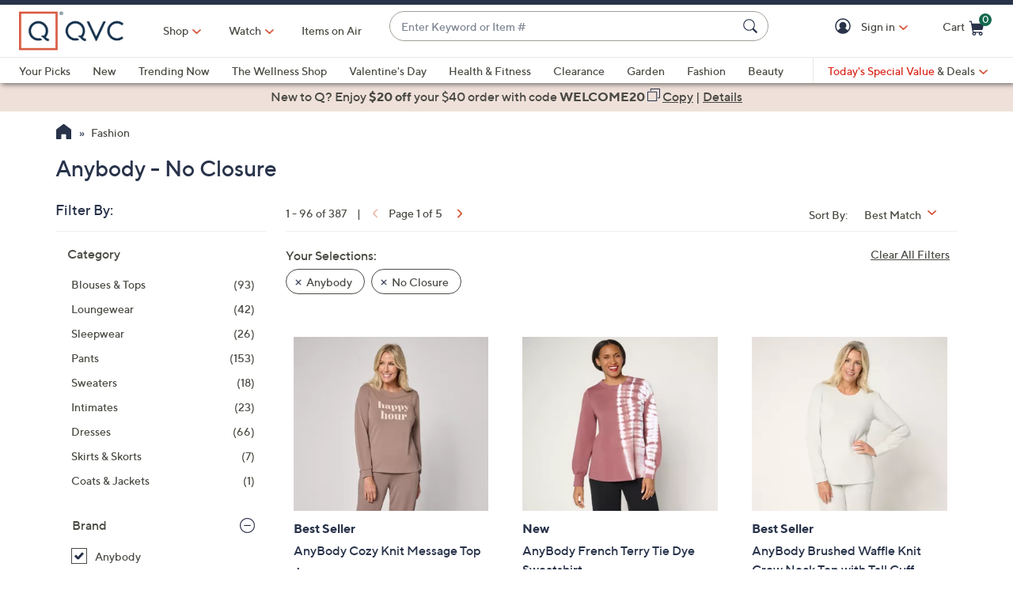

--- FILE ---
content_type: text/html;charset=utf-8
request_url: https://www.qvc.com/c/fashion/anybody/no-closure/-/lglt-5j773v-1z140qd/c.html?limit=96&ro=lgltZ5j773vZ1z140qd
body_size: 68889
content:
<!DOCTYPE HTML>
<html lang="en-us">
<head><meta charset="utf-8"/>
<meta http-equiv="X-UA-Compatible" content="IE=edge"/>


    <link rel="preconnect" href="//qvc.scene7.com"/>


    <link rel="preload" as="script" href="https://www.qvc.com/resources/61b03521c9d8294cf13445e53bc540d80faca36bcaa41"/><link rel="preload" href="/etc.clientlibs/qvc-common/clientlibs/fonts/resources/tt-norms-medium.woff2" as="font" crossorigin="anonymous"/>

    <link rel="preload" href="/etc.clientlibs/qvc-common/clientlibs/fonts/resources/tt-norms-bold.woff2" as="font" crossorigin="anonymous"/>


	
	
	<title>Anybody - No Closure - Fashion - QVC.com</title>
	
	<link rel="canonical" href="https://www.qvc.com/c/fashion/anybody/no-closure/-/lglt-5j773v-1z140qd/c.html"/>
	
	<link rel="next" href="https://www.qvc.com/c/fashion/anybody/no-closure/-/lglt-5j773v-1z140qd/c.html?currentPage=2"/>
	<meta name="description" content="Anybody Fashion items at QVC.com.  When it comes to Anybody Fashion, Don’t Just Shop. Q."/>
	<meta http-equiv="content-language" content="en-us"/>
	
	
		<meta name="branch:deeplink:$ios_deeplink_path" content="location/productlist?contentURL=https://api.qvc.com/us/c/fashion/anybody/no-closure/-/lglt-5j773v-1z140qd/c.json"/>
		<meta name="branch:deeplink:$android_deeplink_path" content="location/productlist?contentURL=https://api.qvc.com/us/c/fashion/anybody/no-closure/-/lglt-5j773v-1z140qd/c.json"/>
	

	
	


<meta name="viewport" content="width=device-width, initial-scale=1, maximum-scale=5, user-scalable=yes"/>

<link rel="shortcut icon" type="image/png" href="//qvc.scene7.com/is/image/QVC/pic/favicon/rebrand/favicon.png?fmt=png-alpha"/>
<link rel="icon" type="image/png" href="//qvc.scene7.com/is/image/QVC/pic/favicon/rebrand/favicon.png?fmt=png-alpha"/>
<link rel="apple-touch-icon" sizes="144x144" href="//qvc.scene7.com/is/image/QVC/pic/favicon/rebrand/apple-touch-icon-144x144.png?fmt=png-alpha"/>


     
         
         
         
    
	<script type="text/javascript" src="https://www.qvc.com/resources/61b03521c9d8294cf13445e53bc540d80faca36bcaa41"  ></script><script type="text/javascript" class="utagData">
	   var utag_data = {"page_type":"product-listing-category","page_id":"NAVIGATION: FASHION  : ANYBODY","shopping_category":"NAVLIST","category_id":"NAV0100","category_id_nocm":"0100","currentPage":"1","search_term":""};
	</script>



<script>
	var quidDomain = ".qvc.com";
	var gdprCheck=function(c){var a=document.cookie,b=a.indexOf(" OPTOUTMULTI=");-1===b&&(b=a.indexOf("OPTOUTMULTI="));if(-1===b)return!1;b=a.indexOf("=",b)+1;var d=a.indexOf(";",b);-1==d&&(d=a.length);v=decodeURIComponent(a.substring(b,d));c=(new RegExp(c+":([^|]*)")).exec(v);return null!==c&&"1"===c[1]?!0:!1};
	!function(a){"object"==typeof exports&&"undefined"!=typeof module?module.exports=a():"function"==typeof define&&define.amd?define([],a):("undefined"!=typeof window?window:"undefined"!=typeof global?global:"undefined"!=typeof self?self:this).uuidv4=a()}(function(){return function(){return function k(c,f,e){function l(g,m){if(!f[g]){if(!c[g]){var h="function"==typeof require&&require;if(!m&&h)return h(g,!0);if(d)return d(g,!0);h=Error("Cannot find module '"+g+"'");throw h.code="MODULE_NOT_FOUND",h;
}h=f[g]={exports:{}};c[g][0].call(h.exports,function(d){return l(c[g][1][d]||d)},h,h.exports,k,c,f,e)}return f[g].exports}for(var d="function"==typeof require&&require,m=0;m<e.length;m++)l(e[m]);return l}}()({1:[function(a,c,f){var e=[];for(a=0;256>a;++a)e[a]=(a+256).toString(16).substr(1);c.exports=function(a,c){var d=c||0;return[e[a[d++]],e[a[d++]],e[a[d++]],e[a[d++]],"-",e[a[d++]],e[a[d++]],"-",e[a[d++]],e[a[d++]],"-",e[a[d++]],e[a[d++]],"-",e[a[d++]],e[a[d++]],e[a[d++]],e[a[d++]],e[a[d++]],e[a[d++]]].join("")}},
{}],2:[function(a,c,f){var e="undefined"!=typeof crypto&&crypto.getRandomValues&&crypto.getRandomValues.bind(crypto)||"undefined"!=typeof msCrypto&&"function"==typeof window.msCrypto.getRandomValues&&msCrypto.getRandomValues.bind(msCrypto);if(e){var k=new Uint8Array(16);c.exports=function(){return e(k),k}}else{var l=Array(16);c.exports=function(){for(var a,c=0;16>c;c++)0==(3&c)&&(a=4294967296*Math.random()),l[c]=a>>>((3&c)<<3)&255;return l}}},{}],3:[function(a,c,f){var e=a("./lib/rng"),k=a("./lib/bytesToUuid");
c.exports=function(a,c,f){f=c&&f||0;"string"==typeof a&&(c="binary"===a?Array(16):null,a=null);var d=(a=a||{}).random||(a.rng||e)();if(d[6]=15&d[6]|64,d[8]=63&d[8]|128,c)for(a=0;16>a;++a)c[f+a]=d[a];return c||k(d)}},{"./lib/bytesToUuid":1,"./lib/rng":2}]},{},[3])(3)});

var quid={name:"quid",canStore:"object"===typeof localStorage&&null!==localStorage,get:function(){document.cookie.match(/quid=/g)&&1<document.cookie.match(/quid=/g).length&&(quid.remove(quid.name),quid.remove(quid.name,"."+document.domain));var a=quid.getCookie(quid.name);"community.qvc.com"===document.domain&&quid.canStore&&localStorage.removeItem(quid.name);if(quid.canStore){var b=localStorage.getItem(quid.name);b!==a&&null!==b?(a=b,quid.set(quid.name,a)):null===b&&localStorage.setItem(quid.name,
a)}null===a&&(a=uuidv4(),quid.set(quid.name,a));return a},getCookie:function(a){var b=" "+document.cookie,c=" "+a+"=";a=b.indexOf(c);-1===a?b=null:(a+=c.length,c=b.indexOf(";",a),-1===c&&(c=b.length),b=decodeURIComponent(b.substring(a,c)));return b},remove:function(a,b){document.cookie=a+"=; expires=Thu, 01 Jan 1970 00:00:00 UTC; path=/; "+("string"===typeof b?" domain="+b:"")},set:function(a,b){b=b.replace("d_quid=","");var c=new Date;c.setDate(c.getDate()+1825);var d="string"===typeof quidDomain?
quidDomain:document.domain;document.cookie=a+"="+encodeURIComponent(b)+"; expires="+c.toUTCString()+"; domain="+d+"; path=/; samesite=lax; secure=true";quid.canStore&&localStorage.setItem(a,b)}};quid.get();
</script>

<script>
	try{window.performance.setResourceTimingBufferSize(400)}catch(e){}try{var _bttErrorListener=_bttErrorListener||function(b,c){var d=[],e=[];b.addEventListener&&b.addEventListener("error",function(a){"undefined"==typeof _bttErr?d.push(a):_bttErr.capture(a.message,a.filename,a.lineno,a.colno,a.error)});c.addEventListener&&c.addEventListener("securitypolicyviolation",function(a){"undefined"==typeof _bttErr?e.push([a.blockedURI,a.lineNumber,+new Date,a.sourceFile,a.disposition]):_bttErr.captSec(a.blockedURI,a.lineNumber,+new Date,a.sourceFile,a.disposition)});return{get:function(a){return"a"==a?d:e}}}(window,document)}catch(b){_bttErrorListener=void 0};
</script>









<script type="text/javascript">
    let qVars = {"feature":{"npoFlow":true,"seeSimilarButtonEnabled":true,"orderReviewQuantitySelect":true,"easyPayToggleFeature":true,"disablePaymentOffers":false,"localizedPromoCodeMessaging":false,"enableCIAMAuthentication":false,"buttonBarEnabled":true,"custPreferenceForEZPay":false,"paymentBillingOptionCombination":false,"disableCVV":true,"hasQvcUuid":true,"applePayActive":false,"usPrivacyConsent":false,"enableEquickscreenPhaseTwo":false,"twoStepSignInOverlayFlag":false,"savedItemsOffCanvasEnabled":true,"shouldShowUpsellOnCartPage":true,"forgotPinShowEmailField":false,"paymentShowUpdateLink":true,"adobeAnalyticsSPEnabled":true,"keepAbandonedItems":false,"enableConstructorTypeahead":true,"easyPayOptionFeature":false,"paypal":true,"enableBackgroundPatch":true,"applePayCheckout":false,"downtimeCommunication":true,"enableAddressStandardization":false,"combinedPaymentBillingOptions":false,"enableRecentSearch":true,"showLoadMoreSavedItems":false,"cartMergeOutsideCheckout":true,"noPayMethodShowOptions":true,"productImgAspect":"88.9","addToCartOffCanvasSidebarPdpCarousels":false,"enableEDD":false,"showOptimizeCartHeader":true,"qCardSavingsEnabled":true,"addToCartOffCanvasSidebarCart":true,"addToCartOffCanvasSidebarIroa":true,"displayPaymentOffers":true,"addToCartOffCanvasSidebarPdp":false,"googlePayActive":false,"speedbuyOverlay":true,"showZipSecurityAns":true,"isCiamLogin":false,"addToCartOffCanvasSidebarShopLive":false,"enableUpdatedCommunicationPrefs":false,"bvConversations":true,"constructorFullyLive":true,"removeNewCustToken":true,"pdpTitleInPriceBlock":true,"addressThree":false,"noPwdCheckoutFlow":false,"nameAndDateOnIroa":true,"enableShowHidePwdButton":true,"sizeGuide":true,"showStreetName":false,"newsletterReOptInActiveOrderConfirmation":false,"isCiamFullReg":false,"orderStatusDisplaySubFilter":true,"googlePayMockUSAddresses":"{}","buyAgainCarousel":false,"callInitiateCart":false,"nicknameService":true,"enableConstructorSearch":true,"showTilaOverlay":true,"redirPaySelPage":true,"newsletterReOptInActive":true,"verifiedPurchaser":true,"omsPromotionsActive":true,"getSavedItemsAndStore":false,"userAttributes":true,"plpEZInstallment":true,"displayCustomBadgesInPLP":true,"writeReviewMessage":false,"googlePayCheckout":false,"seeSimilarButtonWishlistEnabled":true,"paymentConflictAutoOverride":true,"pagination":false,"removeNewCustSignInFromExistingCustCheckout":true,"plccHsnZulily":false,"narvarReturns":false,"easypayEnableApplePay":false,"enableCollectionPersonalization":false,"updateOrderReviewHeaders":true,"enableCartSidebar":true,"usePaymentData":true,"enableBrowsePersonalization":false,"openOrdersEnabled":true,"keywordSearch":true,"disableExpiredPayMethod":true,"enableOmsReservation":true},"format":{"sizeDefaultCommerce":"000","imageUrlPrefixGlobal":"//qvc.scene7.com/is/image/QVC/","colorDefaultAjax":"000","countryCode":"us","expDate":"MM/yy","addressFormat":"<p class=\"alertDisplayText\">{1}</p> {2} <p>{3}, {4}</p> <p class=\"postalCode\">{5}</p>","swatchImageSuffix":"$pdpswatch$","protocol":"https","expirationDateRegEx":"(?:0[1-9]|1[0-2])\\ / \\d{2}","updateFilterSortAndSearchHeader":true,"xAppCode":"QVC","zipFormat":"00000-0000","sizeDefaultAjax":"000","dob":"m0/d0/y000","host":"www.qvc.com","time":"h:MM TT","mPdpThumb":"$aempdthumb75px$","phone":"(000) 000-0000","apiHostName":"api.qvc.com","seoHomeTitle":"- QVC.com","expDateField":"00 / 00","currency":"${0}.{1}","zipFormatCA":"S0S 0S0","colorDefaultCommerce":"000","productNumber":"^(([a-zA-Z]\\d{2,6})|(([eE][nN])\\d{2,5}))$","currencyCode":"USD","writeReviewDaysCount":"7","xAppVer":"1.0","tsvPriceCodesForBadge":["TSV","TSA","TES","TEA","TPS","TPA"],"orderNumber":"\\d{1,10}","postalCode":"00000-0000"},"thirdparty":{"googlePayApiVersion":"2","appleMerchantId":"merchant.com.qvc.apple.pay","googlePayEnvironment":"PRODUCTION","productList":"/api/sales/presentation/v3/us/products/list/{0}","applePayPaymentTiming":"deferred","googlePayVersion":"2","applePayLabel":"QVC Inc.","googlePayTotalPriceLabel":"Order Total","criteoPlacementsUrl":"/api/thirdparty/data/","googlePayApiVersionMinor":"0","googleMerchantId":"BCR2DN7TRCR4N3SS","applePayPaymentDescription":"Deferred payment","applePayShippingType":"shipping","applePayManagementURL":"https://78a38ccaf05bf3.lhr.life/update-payment","nextGenClientLib":"https://cdn.prod.ngd.qrg.tech/web-bundles/nextgen.js","canvasShippingAddressKey":"CW59-CG95-YF88-XP28","applePayPaymentType":"final"},"globalAjax":{"constructorCreateUrl":"/api/search/hierarchy/v1/us/group/createCioUrls?url={0}","logoff":"/bin/qvc/logoff","emailAddress":"/api/sales/presentation/v1/us/users/{0}/email-address","customerPreference":"/api/sales/presentation/v1/us/users/{0}/preferences/billing","customerIdentity":"/api/sales/presentation/v1/us/users/identity/status","authHandler":"/checkout/j_security_check","videoSearch":"/api/sales/broadcasting/v1/us/videos/media-id/{0}","userAttributes":"/api/sales/presentation/v1/us/users/{0}/attributes","getSavedItems":"/api/sales/presentation/v1/us/carts/{0}/collections/saved-items","emailOptIn":"/api/sales/marketing/v1/us/qvc/internal/capture-preferences/email","orderStatus":"/api/sales/presentation/v1/us/users/{0}/orders","privacyConsent":"/api/sales/presentation/v1/us/users/preferences/privacy-consent","emailSignup":"/api/sales/presentation/v1/us/email/signup","getSavedItemsSize":"20"},"badges":{"tsvCodes":["TSV","TSA"],"lpsCodes":["LPS"],"pctOffPriceCodes":["CS","CP","CPQ","CPL","CPS","CSJ","LTS","SPB","SPJ","SPR","SPT","CP1","CP2","CP3","EVL","LC","SFP","LPS"],"salePriceCodes":["SPT","SFP","SPJ","SPR","CP1","CP2","CP3","CS","LTS","CPQ","CP","LC","CPD","CPS","OCP","SMD","SPC","FMD","CSC","CSJ","EVL","FP"],"tsvPostsaleCodes":["TES","TEA"],"freeShippingActive":false,"todaysBonusBuyCodes":["TBB","TBA"],"tsvPresaleCodes":["TPS","TPA"],"anniversaryPriceCodes":[],"saleSpotLightCodes":["SPT"],"bigDealCodes":["BIG","BIA"],"spbCodes":["SPB"]},"overlay":{"qsfOfferFixed":"/info/popups/checkout/qsf-offer-fixed.content-main.html","openCvvOverlay":true,"editPaymentMethod":"/info/popups/pay/edit-payment-method.{0}.html","paymentConflict":"/info/popups/checkout/payment-conflict.{0}.html","myAccountUnsubscribeAll":"/info/popups/myaccount/unsubscribe-all-overlay.html","confirmationOverlayPath":"/info/popups/myaccount/confirmation-overlay.html","partial":"/info/popups/checkout/partial-allocation.{0}.html","editShipAddress":"/info/popups/checkout/edit-shipping-address.html","qsfOfferStandIn":"/info/popups/checkout/qsf-offer-standin.content-main.html","ad":"/info/popups/checkout/auto-delivery.{0}.html","ao":"/info/popups/checkout/advanced-order-confirmation.html","nickname":"/info/popups/myaccount/create-nickname-overlay.html","error":"/info/popups/checkout/generic-error.html","qsfOfferVariable":"/info/popups/checkout/qsf-offer-variable.content-main.html","waitlist":"/info/popups/checkout/waitlist-confirmation.body.html","unableToShip":"/info/popups/checkout/unable-to-ship-overlay.{0}.html","myAccountLogin":"/info/popups/myaccount/login-overlay.html","speedbuyError":"/info/popups/checkout/speedbuy-error.html","openAoOverlay":false,"tilaDisclosure":"/info/popups/checkout/tila-disclosure-overlay.content-main.html","editMyShipAddress":"/info/popups/myaccount/edit-shipping-address-overlay.html","protectionPlans":"/info/popups/checkout/protection-plans.body.html"},"cartUrl":{"speedbuy":"/checkout/login.speedbuy.html","paymentBillingOptions":"/checkout/{0}/payment-billing-options.html","eQuickscreenPath":"/bin/qvc/applyForQCard","persTemplatePath":"/checkout/pers-template.{0}.html?sku={1}&index={2}","cart":"/checkout/cart.html","productEditSpeedBuy":"/product.edit.speedbuy.{0}.html","orderReview":"/checkout/{0}/order-review.html","productEditAddToCart":"/product.edit.{0}.html","orderConfirm":"/checkout/{0}/order-confirmation.html","paymentOptions":"/checkout/{0}/payment-options.html"},"signIn":{"accountLockedGeneric":"/myaccount/account-locked.{0}.html","twoStepSignInOverlayPath":"/info/popups/myaccount/login-overlay.twostep.html","dqNotificationGeneric":"/myaccount/dq-notification.html","dqNotification":"/checkout/dq-notification.html","accountLocked":"/checkout/account-locked.{0}.html","passwordMinLength":"8","myAccountCreateAccount":"/myaccount/create-account.html","forgotPassword":"/myaccount/password/forgot.html","forgotPasswordMyAccount":"/myaccount/password/forgot.ma.html","createCart":"/api/sales/presentation/v1/us/carts","accountLockedOTT":"/ott/account-locked.{0}.html","createPassword":"/info/popups/myaccount/create-password-overlay.html"}};
    qVars.page = "navigate";
    qVars.pageType = "product\u002Dlisting\u002Dcategory";
    qVars.locale = "en_us";
    qVars.clientLibs = "";
    qVars.clickEvent = 'ontouchend' in document ? 'touchend' : 'click';
    qVars.optOut = false;
    qVars.editDisabled = true;
    qVars.cookie = {
        expirationDefault: 1825,
        nicknameCookie: "bvqann",
        recentItemsCookie: "",
        recentItemsCookieMaxLen: 0,
        recentItemsSep: "",
        cartQtyExp: 43200,
        inventoryReservationExpiration: 60,
        userEmailExp: 365
    };
    let i18nMap = {"Sorry. At this time there are no additional values being returned. Please select another attribute to refine your search.":"Sorry. At this time there are no additional values being returned. Please select another attribute to refine your search.","Done":"Done","Cancel":"Cancel","Clear All":"Clear All","Close":"Close","More":"More","See More":"See More","Less":"Less","See Less":"See Less","Read_More":"Read More","Read_Less":"Read Less","Show_More":"Show More","Show_Less":"Show Less","of 5 Stars":" of 5 Stars","Error":"Error","You have selected {0} filters. Please clear old filters to add more.":"You have selected {0} filters. Please clear old filters to add more.","selected":"selected","item":"item","items":"items","More Options Available":"More Options Available","More Colors Available":"More Colors Available","S&H":"S&H","prodBadgeLowstock":"prodBadgeLowstock","prodBadgeMens":"prodBadgeMens","prodBadgeSoldout":"Sold Out","prodBadgeWaitlist":"Waitlist","prodBadgeWsv":"Weekly Special Value","prodBadgeTp":"prodBadgeTp","webonly":"webonly","prodBadgeTsv":"Today's Special Value","prodBadgeTsvprev":"Today's Special Value Preview","prodBadgeBig":"Big Deal","prodBadgeTsvpresale":"Today's Special Value Presale","prodBadgeTsvpostsale":"Today's Special Value Post Sale","prodBadgeFreeshipping":"prodBadgeFreeshipping","prodBadgeIncludedship":"prodBadgeIncludedship","prodBadgeOto":"prodBadgeOto","prodBadgeTsvPreLaunch":"prodBadgeTsvPreLaunch","prodBadgeLps":"Lowest Price of the Season","prodBadgeSpb":"Black Friday Sale Price","prodBadgeSpt":"Sale Price","prodBadgeTbb":"Bonus Buy","Your Selections":"Your Selections","Clear All Filters":"Clear All Filters","Page {0} of {1}":"Page {0} of {1}","{0} - {1} of {2}":"{0} - {1} of {2}","Sort":"Sort","Most Relevant":"Most Relevant","Sort By":"Sort By","Search Results for \"{0}\"":"Search Results for \"{0}\"","{0} Search Results":"{0} Search Results","{0} Search Results for \"{1}\"":"{0} Search Results for \"{1}\"","We couldn't find a match for \"{0}\". Try these instead.":"We couldn't find a match for \"{0}\". Try these instead.","After That":"After That","Zero results for '{0}'. Please try another search term.":"Zero results for '{0}'. Please try another search term.","Energy Class":"Energy Class","Product Data Sheet":"Product Data Sheet","(PDF, Opens in a new tab)":"(PDF, Opens in a new tab)","No suggestions available":"No suggestions available","{0} suggestion available":"{0} suggestion available","{0} suggestions available":"{0} suggestions available"},
    i18nMapMsg = {},
    qMsgStorage = {
        success: {
            general: {
                serviceSuccess: "Your request was submitted successfully."
            },
            easypayPreference: {
                successMsg: "You have successfully updated your preference."
            }
        },
        err: {
            general: {
                callCallcenter: "We are sorry, please call to our call center.",
                formError: "Please review the error(s) below.",
                genericServiceError: "Hmm, something went wrong. Please try again later.",
                invalidCharForm: "The form includes forbidden character. Please remove it and try again.",
                noRadioSelection: "Please make a selection below.",
                paymentDecline: "Hmm, something went wrong. Please try again or use a different checkout option.",
                profanityError: "We\x27re sorry, but you\x27re going to have to say that more nicely.",
                serviceError: "Hmm, something went wrong. Try again, or contact Customer Service at 888\u002D345\u002D5788.",
                serviceErrorAlt: "Oops, something went wrong! Please try again, or contact our Customer Care team on 888\u002D345\u002D5788.",
                genericExpessServiceError: "Hmm, something went wrong. Please try again or use a different checkout option."
            },
            addToCart: {
                cartCantBeUpdated: "We\x27re sorry. This item can\x27t be updated at this time.",
                cartItemLimitExceeded: "{0} ({1}) has a limited purchase quantity of {2}.",
                cartMerged: "You have additional items in your cart from a previous visit.",
                dollarLimitExceeded: "We are only able to process orders that total less than $25000. Please complete your current order and place a separate order for any additional items, or contact our Customer Service Department at 888\u002D345\u002D5788.",
                itemNoLongerAvailable: "Just missed it! This item is Sold Out",
                lineItemLimitExceeded: "The shopping cart is limited to only 9 items. Please complete your current order and place a separate order for any additional items.",
                orderLimitProductInCart: "Sorry we cannot proceed checkout process because an order limit item you already purchased is in the cart.",
                duplicateProduct: "You have the same item in your cart. To place an order or change quantity, please use the cart.",
                persTemplateConfirm: "This field is required in order to continue.",
                sameSkuInCart: "Sorry. Products with the same item number, color and size cannot be added to the shopping cart.",
                updatedCart: "Your cart has been updated to reflect current item availability.",
                cartItemLimitAdded: "We\x27re sorry. We can\x27t add any more of this item to the cart."
            }
        },
        info: {
            privacy: {
                honoringOptOut: "We are honoring your opt\u002Dout of Sell and Share. If you are not signed in, please sign in or create an account if you wish to save your preference for future visits."
            }
        }
    };
</script>









    
<link rel="stylesheet" href="/etc.clientlibs/qvc-common/clientlibs/head.min.42d7401b1b0b9c09b48eaa6d01d21738.css" type="text/css">




    
<link rel="stylesheet" href="/etc.clientlibs/qvc-common/clientlibs/body.min.eff42c3208cdac01ab6fd42b98b3e13b.css" type="text/css">




    
<link rel="stylesheet" href="/etc.clientlibs/qvc-global-commerce/clientlibs/components.min.70181068929b516d32fbabac83908f70.css" type="text/css">





    
<link rel="stylesheet" href="/etc.clientlibs/qvc-common/clientlibs/local/us.min.5d9837b412fbecd7f35de099b5271dcb.css" type="text/css">






    
<script src="/etc.clientlibs/qvc-common/clientlibs/head.min.a785499e56b6689c00b4313efb067820.js"></script>




	<script>window.adobeDataLayer = window.adobeDataLayer || [];</script>
	<script src="https://assets.adobedtm.com/79d1461f1c71/ae670640d4df/launch-f971ccb45a97.min.js" async></script>
	
    
<script src="/etc.clientlibs/qvc-common/clientlibs/adobeanalytics.min.88e923c9ebc2c6bf43ab1b80ffbe7691.js"></script>






<meta name="format-detection" content="telephone=no"/>
<meta property="fb:app_id" content="105047196722"/>
<meta property="fb:page_id" content="23797290954"/></head>

<body class=" us">

<div id="pageMasthead" data-sticky-masthead="true" role="banner" tabindex="-1">
	<style class="mhStickyStyle">
		:root {
			--mh-stick: 35px;
		}
	</style>
	
	<style>
		@container iconBarNavWr (min-width:0px) {
			html.mh-mobile-display .iconBarNavWr .primaryNav .menuIconCell, html.mh-mobile-display .iconBarNavWr .secondNav .menuIconCell {
				padding-left: 1.5cqw;
				padding-right: 1.5cqw;
			}
		}
	</style>
	<section class="qModule" data-module-type="MH">
		
		<div data-component-type="MASTHEAD_SKIP_NAVIGATION" class="qComponent">
<nav role="navigation" aria-label="Skip to Content">
    
    
        <a class="sr-only sr-only-focusable  " href="#pageContent">Skip to Main Content</a>
    
</nav></div>
		
		<div data-component-type="MASTHEAD_TOP_DRAWER" class="qComponent">

<div class="container mastheadTopDrawer">
	
		
	
</div>
</div>
		<div class="stickyMH">
			<div data-component-type="MASTHEAD_MENU" class="qComponent">

	

	

	

	
		
	

	

	

	

<div class="container mastheadMenuBar bg-white moveShop">
	<div class="row">
		<div class="col-tn-12 iconBarNavWr">
			<div class="row menuIconBar iconBarNav primaryNav" data-msg-label="Primary">
				<div class="menuIconCell menuHamburger">
					<a id="mobileMenu" href="#" data-cs-override-id="Masthead_Button_Menu_Mobile" aria-label="Menu" data-msg-menu="Menu" data-msg-closemenu="Close Menu" role="button" tabindex="0">
						<div class="col-tn-12 menuNavIcon">
							
	<svg class="menuHambugerIcon" role="graphics-symbol" aria-hidden="true" width="24" height="24" viewBox="0 0 24 24" fill="none" xmlns="https://www.w3.org/2000/svg">
		
		<g clip-path="url(#clip0_5607_721)">
			<path d="M20.25 11.25C20.6642 11.25 21 11.5858 21 12C21 12.4142 20.6642 12.75 20.25 12.75H3.75C3.33579 12.75 3 12.4142 3 12C3 11.5858 3.33579 11.25 3.75 11.25H20.25Z" fill="#28334A"/>
			<path d="M20.25 5.25C20.6642 5.25 21 5.58579 21 6C21 6.41421 20.6642 6.75 20.25 6.75H3.75C3.33579 6.75 3 6.41421 3 6C3 5.58579 3.33579 5.25 3.75 5.25H20.25Z" fill="#28334A"/>
			<path d="M20.25 17.25C20.6642 17.25 21 17.5858 21 18C21 18.4142 20.6642 18.75 20.25 18.75H3.75C3.33579 18.75 3 18.4142 3 18C3 17.5858 3.33579 17.25 3.75 17.25H20.25Z" fill="#28334A"/>
		</g>
		<defs><clipPath id="clip0_5607_721"><rect width="24" height="24" fill="white"/></clipPath></defs>
	</svg>

							
	<svg class="menuCrossIcon" role="graphics-symbol" aria-hidden="true" width="16" height="16" viewBox="0 0 16 16" fill="none" xmlns="https://www.w3.org/2000/svg">
		
		<path fill-rule="evenodd" clip-rule="evenodd" d="M0.309037 13.9211C0.0747221 14.1554 0.0747222 14.5353 0.309037 14.7696L1.22828 15.6889C1.46259 15.9232 1.84249 15.9232 2.0768 15.6889L7.99882 9.76683L13.923 15.691C14.1573 15.9254 14.5372 15.9254 14.7716 15.691L15.6908 14.7718C15.9251 14.5375 15.9251 14.1576 15.6908 13.9233L9.76659 7.99907L15.6886 2.07705C15.9229 1.84273 15.9229 1.46283 15.6886 1.22852L14.7694 0.309281C14.5351 0.0749663 14.1552 0.0749662 13.9208 0.309281L7.99882 6.2313L2.07899 0.311465C1.84467 0.0771501 1.46477 0.0771501 1.23046 0.311465L0.311221 1.2307C0.0769066 1.46502 0.0769065 1.84492 0.311221 2.07923L6.23106 7.99907L0.309037 13.9211Z" fill="#28334A"/>
	</svg>

						</div>
						<div class="col-tn-12 mhIconText">
							<p>Menu</p>
						</div>
					</a>
				</div>
				
				<div class="menuIconCell menuIconTwo">
					
					<button type="button" class="qBtnLink mhWatchBtn" aria-expanded="false" aria-label="Watch">
						<div class="col-tn-12 mhIconImg">
							
	
		
		
		
		
		
		
		
		
		
	<svg role="img" aria-hidden="false" width="24" height="24" viewBox="0 0 24 24" fill="none" xmlns="https://www.w3.org/2000/svg">
		<title>Watch</title>
		<path d="M12 3C10.22 3 8.47991 3.52784 6.99987 4.51677C5.51983 5.50571 4.36628 6.91131 3.68509 8.55585C3.0039 10.2004 2.82567 12.01 3.17294 13.7558C3.5202 15.5016 4.37737 17.1053 5.63604 18.364C6.89472 19.6226 8.49836 20.4798 10.2442 20.8271C11.99 21.1743 13.7996 20.9961 15.4442 20.3149C17.0887 19.6337 18.4943 18.4802 19.4832 17.0001C20.4722 15.5201 21 13.78 21 12C21 9.61305 20.0518 7.32387 18.364 5.63604C16.6761 3.94821 14.387 3 12 3ZM10.125 15.75V8.25L16.125 12L10.125 15.75Z" fill="#28334A"/>
		<path d="M12 2.25C10.0716 2.25 8.18657 2.82183 6.58319 3.89317C4.97982 4.96452 3.73013 6.48726 2.99218 8.26884C2.25422 10.0504 2.06114 12.0108 2.43735 13.9021C2.81355 15.7934 3.74215 17.5307 5.10571 18.8943C6.46928 20.2579 8.20656 21.1865 10.0979 21.5627C11.9892 21.9389 13.9496 21.7458 15.7312 21.0078C17.5127 20.2699 19.0355 19.0202 20.1068 17.4168C21.1782 15.8134 21.75 13.9284 21.75 12C21.7473 9.41498 20.7192 6.93661 18.8913 5.10872C17.0634 3.28084 14.585 2.25273 12 2.25Z" fill="#28334A"/>
		<path d="M12 20.25C10.3683 20.25 8.77326 19.7661 7.41655 18.8596C6.05984 17.9531 5.00242 16.6646 4.378 15.1571C3.75358 13.6496 3.5902 11.9908 3.90853 10.3905C4.22685 8.79016 5.01259 7.32015 6.16637 6.16637C7.32016 5.01259 8.79017 4.22685 10.3905 3.90852C11.9909 3.59019 13.6497 3.75357 15.1571 4.37799C16.6646 5.00242 17.9531 6.05984 18.8596 7.41655C19.7662 8.77325 20.25 10.3683 20.25 12C20.2475 14.1873 19.3775 16.2843 17.8309 17.8309C16.2843 19.3775 14.1873 20.2475 12 20.25Z" fill="#28334A"/>
		<path d="M16.5225 11.3644L10.5225 7.61438C10.409 7.54344 10.2786 7.50416 10.1448 7.50063C10.011 7.4971 9.87868 7.52945 9.76159 7.5943C9.64451 7.65916 9.54691 7.75416 9.47893 7.86946C9.41096 7.98476 9.37507 8.11615 9.375 8.25V15.75C9.37507 15.8838 9.41096 16.0152 9.47893 16.1305C9.54691 16.2458 9.64451 16.3408 9.76159 16.4057C9.87868 16.4706 10.011 16.5029 10.1448 16.4994C10.2786 16.4958 10.409 16.4566 10.5225 16.3856L16.5225 12.6356C16.6302 12.5682 16.719 12.4745 16.7806 12.3633C16.8421 12.2521 16.8744 12.1271 16.8744 12C16.8744 11.8729 16.8421 11.7479 16.7806 11.6367C16.719 11.5255 16.6302 11.4318 16.5225 11.3644Z" fill="white"/>
		<path d="M10.875 14.3972V9.60281L14.7103 12L10.875 14.3972Z" fill="white"/>
	</svg>

		
		
		
		
	

						</div>
						<div class="col-tn-12 mhIconText">
							<p>Watch</p>
						</div>
					</button>
				</div>
				
				<div class="menuIconCell menuLogo">
					<a href="https://www.qvc.com">
						<picture>
							<source srcset="https://qvc.scene7.com/is/image/QVC/qvc-logo-rebrand?fmt=png-alpha" media="(max-width: 1199px)"/>
							<source srcset="https://qvc.scene7.com/is/image/QVC/pic/ap/QVC_Logo_Full.png?fmt=png-alpha" media="(min-width: 1200px)"/>
							<img src="https://qvc.scene7.com/is/image/QVC/qvc-logo-rebrand?fmt=png-alpha" alt="QVC home" width="120" height="130"/>
						</picture>
					</a>
				</div>
				
				<div class="menuIconCell shopByCat" data-component-type="MASTHEAD_LINKS">
					

<a id="shopByCategory" data-cs-override-id="Masthead_Button_ShopByCat_Desktop" class="shopByCategoryButton" href="#" onclick="return false" aria-label="Shop" role="button" aria-expanded="false" aria-haspopup="true">Shop</a>
<div class="shopByDropDown" role="group" data-sitemap-meta="true">
	
		
		
		
			<h4>Featured</h4>
			<ul role="menu" aria-label="Featured">
		
		<li role="none">
			<a role="menuitem" href="https://www.qvc.com/collections/featured-wellness.html" data-second-link="https://www.qvc.com/collections/featured-wellness.html"><span>The Wellness Shop</span></a>
			
		</li>
		
	
		
		
		
		<li role="none">
			<a role="menuitem" href="https://www.qvc.com/c/valentines-day/-/1z139xz/c.html" data-second-link="https://www.qvc.com/c/valentines-day/-/1z139xz/c.html"><span>Valentine&#39;s Day</span></a>
			
		</li>
		
	
		
		
		
		<li role="none" class="flyoutMenuLink" data-flyout-menu="flyout-menu-2">
			<a role="menuitem" href="https://www.qvc.com/c/health-and-fitness/-/17ho0/c.html" data-second-link="https://www.qvc.com/c/health-and-fitness/-/17ho0/c.html"><span>Health &amp; Fitness</span></a>
			<button class="qBtnLink flyoutMenuArrow" aria-expanded="false" aria-controls="flyout-menu-2" aria-label="Health &amp; Fitness Menu"></button>
		</li>
		
	
		
		
		
		<li role="none" class="flyoutMenuLink" data-flyout-menu="flyout-menu-3">
			<a role="menuitem" href="https://www.qvc.com/collections/featured-age-of-possibility.html" data-second-link="https://www.qvc.com/collections/featured-age-of-possibility.html"><span>The Age of Possibility</span></a>
			<button class="qBtnLink flyoutMenuArrow" aria-expanded="false" aria-controls="flyout-menu-3" aria-label="The Age of Possibility Menu"></button>
		</li>
		
	
		
		
		
		<li role="none">
			<a role="menuitem" href="https://www.qvc.com/collections/featured-only-at-qvc.html" data-second-link="https://www.qvc.com/collections/featured-only-at-qvc.html"><span>Only at QVC</span></a>
			
		</li>
		
	
		
		</ul>
		
			<h4>Categories</h4>
			<ul role="menu" aria-label="Categories">
		
		<li role="none" class="flyoutMenuLink" data-flyout-menu="flyout-menu-5">
			<a role="menuitem" href="https://www.qvc.com/collections/deals-clearance.html" data-second-link="https://www.qvc.com/collections/deals-clearance.html"><span>Clearance</span></a>
			<button class="qBtnLink flyoutMenuArrow" aria-expanded="false" aria-controls="flyout-menu-5" aria-label="Clearance Menu"></button>
		</li>
		
	
		
		
		
		<li role="none" class="flyoutMenuLink" data-flyout-menu="flyout-menu-6">
			<a role="menuitem" href="https://www.qvc.com/c/garden-and-outdoor-living/-/gq7tw6/c.html" data-second-link="https://www.qvc.com/c/garden-and-outdoor-living/-/gq7tw6/c.html"><span>Garden &amp; Outdoor Living</span></a>
			<button class="qBtnLink flyoutMenuArrow" aria-expanded="false" aria-controls="flyout-menu-6" aria-label="Garden &amp; Outdoor Living Menu"></button>
		</li>
		
	
		
		
		
		<li role="none" class="flyoutMenuLink" data-flyout-menu="flyout-menu-7">
			<a role="menuitem" href="https://www.qvc.com/c/fashion/-/lglt/c.html" data-second-link="https://www.qvc.com/c/fashion/-/lglt/c.html"><span>Fashion</span></a>
			<button class="qBtnLink flyoutMenuArrow" aria-expanded="false" aria-controls="flyout-menu-7" aria-label="Fashion Menu"></button>
		</li>
		
	
		
		
		
		<li role="none" class="flyoutMenuLink" data-flyout-menu="flyout-menu-8">
			<a role="menuitem" href="https://www.qvc.com/c/beauty/-/rhty/c.html" data-second-link="https://www.qvc.com/c/beauty/-/rhty/c.html"><span>Beauty</span></a>
			<button class="qBtnLink flyoutMenuArrow" aria-expanded="false" aria-controls="flyout-menu-8" aria-label="Beauty Menu"></button>
		</li>
		
	
		
		
		
		<li role="none" class="flyoutMenuLink" data-flyout-menu="flyout-menu-9">
			<a role="menuitem" href="https://www.qvc.com/c/jewelry/-/mflu/c.html" data-second-link="https://www.qvc.com/c/jewelry/-/mflu/c.html"><span>Jewelry</span></a>
			<button class="qBtnLink flyoutMenuArrow" aria-expanded="false" aria-controls="flyout-menu-9" aria-label="Jewelry Menu"></button>
		</li>
		
	
		
		
		
		<li role="none" class="flyoutMenuLink" data-flyout-menu="flyout-menu-10">
			<a role="menuitem" href="https://www.qvc.com/c/shoes/-/1doux/c.html" data-second-link="https://www.qvc.com/c/shoes/-/1doux/c.html"><span>Shoes</span></a>
			<button class="qBtnLink flyoutMenuArrow" aria-expanded="false" aria-controls="flyout-menu-10" aria-label="Shoes Menu"></button>
		</li>
		
	
		
		
		
		<li role="none" class="flyoutMenuLink" data-flyout-menu="flyout-menu-11">
			<a role="menuitem" href="https://www.qvc.com/c/handbags-and-luggage/-/uoq0/c.html" data-second-link="https://www.qvc.com/c/handbags-and-luggage/-/uoq0/c.html"><span>Handbags &amp; Luggage</span></a>
			<button class="qBtnLink flyoutMenuArrow" aria-expanded="false" aria-controls="flyout-menu-11" aria-label="Handbags &amp; Luggage Menu"></button>
		</li>
		
	
		
		
		
		<li role="none" class="flyoutMenuLink" data-flyout-menu="flyout-menu-12">
			<a role="menuitem" href="https://www.qvc.com/c/for-the-home/-/lglu/c.html" data-second-link="https://www.qvc.com/c/for-the-home/-/lglu/c.html"><span>For the Home</span></a>
			<button class="qBtnLink flyoutMenuArrow" aria-expanded="false" aria-controls="flyout-menu-12" aria-label="For the Home Menu"></button>
		</li>
		
	
		
		
		
		<li role="none" class="flyoutMenuLink" data-flyout-menu="flyout-menu-13">
			<a role="menuitem" href="https://www.qvc.com/c/electronics/-/lglw/c.html" data-second-link="https://www.qvc.com/c/electronics/-/lglw/c.html"><span>Electronics</span></a>
			<button class="qBtnLink flyoutMenuArrow" aria-expanded="false" aria-controls="flyout-menu-13" aria-label="Electronics Menu"></button>
		</li>
		
	
		
		
		
		<li role="none" class="flyoutMenuLink" data-flyout-menu="flyout-menu-14">
			<a role="menuitem" href="https://www.qvc.com/c/kitchen-and-food/-/lglv/c.html" data-second-link="https://www.qvc.com/c/kitchen-and-food/-/lglv/c.html"><span>Kitchen</span></a>
			<button class="qBtnLink flyoutMenuArrow" aria-expanded="false" aria-controls="flyout-menu-14" aria-label="Kitchen Menu"></button>
		</li>
		
	
		
		
		
		<li role="none" class="flyoutMenuLink" data-flyout-menu="flyout-menu-15">
			<a role="menuitem" href="https://www.qvc.com/c/kitchen-and-food/food/-/1ciq2/c.html" data-second-link="https://www.qvc.com/c/kitchen-and-food/food/-/1ciq2/c.html" target="_blank" rel="noopener"><span>Food &amp; Wine</span></a>
			<button class="qBtnLink flyoutMenuArrow" aria-expanded="false" aria-controls="flyout-menu-15" aria-label="Food &amp; Wine Menu"></button>
		</li>
		</ul>
	
</div>
<div class="shopByDDOpen" data-sitemap-flyout="true">
	
		
	
		
	
		<div class="flyoutSection" id="flyout-menu-2">
			<div class="mobFlyoutHeader">
				
				<div class="mobFlyoutCat">Health &amp; Fitness</div>
				<a tabindex="0" href="https://www.qvc.com/c/health-and-fitness/-/17ho0/c.html" data-second-link="https://www.qvc.com/c/health-and-fitness/-/17ho0/c.html">Browse Health &amp; Fitness</a>
			</div>
			
	<div class="dropdown">
		<div class="dropdownLinks flyOutLeft">
			<div class="list base-component parbase section"><div data-component-type="LIST" class="qComponent"><a tabindex="0" class="menuHeader">Exercise Equipment</a>
<ul aria-label="Exercise Equipment">
	
	<li>
		<a href="https://www.qvc.com/c/health-and-fitness/fitness-equipment/-/tksy/c.html" tabindex="0">
			All Exercise Equipment
		</a>
	</li>

	
	<li>
		<a href="https://www.qvc.com/c/health-and-fitness/fitness-equipment/elliptical-machines/-/tksy-1z13bwf/c.html" tabindex="0">
			Ellipticals
		</a>
	</li>

	
	<li>
		<a href="https://www.qvc.com/c/health-and-fitness/fitness-equipment/exercise-bikes/-/tksy-1z13bwg/c.html" tabindex="0">
			Exercise Bikes
		</a>
	</li>

	
	<li>
		<a href="https://www.qvc.com/c/health-and-fitness/fitness-equipment/fitness-trackers/-/1ha2a6t/c.html" data-second-link="https://www.qvc.com/c/health-and-fitness/fitness-equipment/fitness-trackers/-/1ha2a6t/c.html" tabindex="0">
			Fitness Trackers
		</a>
	</li>

	
	<li>
		<a href="https://www.qvc.com/c/health-and-fitness/fitness-equipment/home-gym/-/tksy-wm40xd/c.html" data-second-link="https://www.qvc.com/c/health-and-fitness/fitness-equipment/home-gym/-/tksy-wm40xd/c.html" tabindex="0">
			Home Gyms
		</a>
	</li>

	
	<li>
		<a href="https://www.qvc.com/c/health-and-fitness/fitness-equipment/pedal-exercisers/-/tksy-1z13bwc/c.html" data-second-link="https://www.qvc.com/c/health-and-fitness/fitness-equipment/pedal-exercisers/-/tksy-1z13bwc/c.html" tabindex="0">
			Pedal Exercisers
		</a>
	</li>

	
	<li>
		<a href="https://www.qvc.com/c/health-and-fitness/fitness-equipment/rowing-machines/-/tksy-1z13bwi/c.html" data-second-link="https://www.qvc.com/c/health-and-fitness/fitness-equipment/rowing-machines/-/tksy-1z13bwi/c.html" tabindex="0">
			Rowing Machines
		</a>
	</li>

	
	<li>
		<a href="https://www.qvc.com/c/health-and-fitness/fitness-equipment/steppers/-/tksy-1z13bwq/c.html" data-second-link="https://www.qvc.com/c/health-and-fitness/fitness-equipment/steppers/-/tksy-1z13bwq/c.html" tabindex="0">
			Steppers
		</a>
	</li>

	
	<li>
		<a href="https://www.qvc.com/c/health-and-fitness/fitness-equipment/treadmills/-/tksy-1z13bww/c.html" data-second-link="https://www.qvc.com/c/health-and-fitness/fitness-equipment/treadmills/-/tksy-1z13bww/c.html" tabindex="0">
			Treadmills
		</a>
	</li>
</ul></div></div>
<div class="list base-component parbase section"><div data-component-type="LIST" class="qComponent"><a tabindex="0" class="menuHeader">Personal Care</a>
<ul aria-label="Personal Care">
	
	<li>
		<a href="https://www.qvc.com/c/health-and-fitness/personal-care/-/tloy/c.html" data-second-link="https://www.qvc.com/c/health-and-fitness/personal-care/-/tloy/c.html" tabindex="0">
			All Personal Care
		</a>
	</li>

	
	<li>
		<a href="https://www.qvc.com/c/health-and-fitness/personal-care/blood-pressure-monitors/-/1c7joar/c.html" data-second-link="https://www.qvc.com/c/health-and-fitness/personal-care/blood-pressure-monitors/-/1c7joar/c.html" tabindex="0">
			Blood Pressure Monitors
		</a>
	</li>

	
	<li>
		<a href="https://www.qvc.com/c/health-and-fitness/personal-care/daily-living-aids/-/yc6qhf/c.html" data-second-link="https://www.qvc.com/c/health-and-fitness/personal-care/daily-living-aids/-/yc6qhf/c.html" tabindex="0">
			Daily Living Aids
		</a>
	</li>

	
	<li>
		<a href="https://www.qvc.com/c/health-and-fitness/personal-care/electric-toothbrushes/-/1cmn1/c.html" data-second-link="https://www.qvc.com/c/health-and-fitness/personal-care/electric-toothbrushes/-/1cmn1/c.html" tabindex="0">
			Dental Care
		</a>
	</li>

	
	<li>
		<a href="https://www.qvc.com/c/health-and-fitness/personal-care/pain-management/hot/cold-pads/-/93wxay-1jv2al1/c.html" data-second-link="https://www.qvc.com/c/health-and-fitness/personal-care/pain-management/hot/cold-pads/-/93wxay-1jv2al1/c.html" tabindex="0">
			Heating &amp; Cold Pads
		</a>
	</li>

	
	<li>
		<a href="https://www.qvc.com/c/health-and-fitness/personal-care/massagers/-/13dtvi8/c.html" data-second-link="https://www.qvc.com/c/health-and-fitness/personal-care/massagers/-/13dtvi8/c.html" tabindex="0">
			Massagers
		</a>
	</li>

	
	<li>
		<a href="https://www.qvc.com/c/health-and-fitness/personal-care/pain-management/-/93wxay/c.html" data-second-link="https://www.qvc.com/c/health-and-fitness/personal-care/pain-management/-/93wxay/c.html" tabindex="0">
			Pain Management
		</a>
	</li>

	
	<li>
		<a href="https://www.qvc.com/c/health-and-fitness/personal-care/relaxation-and-self-care/-/1u6ltlr/c.html" data-second-link="https://www.qvc.com/c/health-and-fitness/personal-care/relaxation-and-self-care/-/1u6ltlr/c.html" tabindex="0">
			Relaxation &amp; Self-Care
		</a>
	</li>

	
	<li>
		<a href="https://www.qvc.com/c/health-and-fitness/personal-care/therapeutic-supports/-/1e5pd4p/c.html" data-second-link="https://www.qvc.com/c/health-and-fitness/personal-care/therapeutic-supports/-/1e5pd4p/c.html" tabindex="0">
			Therapeutic Supports
		</a>
	</li>
</ul></div></div>


		</div>
		<div class="dropdownLinks flyOutMiddle">
			<div class="list base-component parbase section"><div data-component-type="LIST" class="qComponent"><a tabindex="0" class="menuHeader">Deals</a>
<ul aria-label="Deals">
	
	<li>
		<a href="https://www.qvc.com/collections/deals-clearance.html?groupId=17ho0&ro=17ho0" tabindex="0">
			Clearance Prices
		</a>
	</li>

	
	<li>
		<a href="https://www.qvc.com/collections/health-sale-prices.html" tabindex="0">
			Sale Prices
		</a>
	</li>
</ul></div></div>
<div class="list base-component parbase section"><div data-component-type="LIST" class="qComponent"><a tabindex="0" class="menuHeader">New &amp; Trending</a>
<ul aria-label="New &amp; Trending">
	
	<li>
		<a href="https://www.qvc.com/c/health-and-fitness/new-arrivals/-/lhcv-17ho0/c.html" tabindex="0">
			New Arrivals
		</a>
	</li>
</ul></div></div>
<div class="list base-component parbase section"><div data-component-type="LIST" class="qComponent"><a tabindex="0" class="menuHeader">Specialty Shops</a>
<ul aria-label="Specialty Shops">
	
	<li>
		<a href="https://www.qvc.com/c/adaptive-and-accessible/-/u7d4pe/c.html" tabindex="0">
			Adaptive &amp; Accessible
		</a>
	</li>

	
	<li>
		<a href="https://www.qvc.com/c/health-and-fitness/personal-care/personal-security/-/18dsn3n/c.html" tabindex="0">
			Personal Security
		</a>
	</li>

	
	<li>
		<a href="https://www.qvc.com/c/health-and-fitness/sporting-goods/-/tnly/c.html" tabindex="0">
			Sporting Goods
		</a>
	</li>

	
	<li>
		<a href="https://www.qvc.com/c/health-and-fitness/vitamins-and-supplements/-/tkmz/c.html" tabindex="0">
			Vitamins &amp; Supplements
		</a>
	</li>

	
	<li>
		<a href="https://www.qvc.com/c/health-and-fitness/weight-management-support/-/tkn1/c.html" tabindex="0">
			Weight Management
		</a>
	</li>

	
	<li>
		<a href="https://www.qvc.com/collections/health-workout-recovery-gear.html" tabindex="0">
			Workout Recovery Gear
		</a>
	</li>
</ul></div></div>


		</div>
		<div class="dropdownLinks flyOutRight">
			<div class="list base-component parbase section"><div data-component-type="LIST" class="qComponent"><a tabindex="0" class="menuHeader">Shop by Brand</a>
<ul aria-label="Shop by Brand">
	
	<li>
		<a href="https://www.qvc.com/c/health-and-fitness/brandsaz.17ho0.html" data-second-link="https://www.qvc.com/c/health-and-fitness/brandsaz.17ho0.html" tabindex="0">
			See All Brands
		</a>
	</li>

	
	<li>
		<a href="https://www.qvc.com/c/ancient-nutrition/-/turr48/c.html" data-second-link="https://www.qvc.com/c/ancient-nutrition/-/turr48/c.html" tabindex="0">
			Ancient Nutrition
		</a>
	</li>

	
	<li>
		<a href="https://www.qvc.com/c/health-and-fitness/cubii/-/17ho0-1z12qey/c.html" data-second-link="https://www.qvc.com/c/health-and-fitness/cubii/-/17ho0-1z12qey/c.html" tabindex="0">
			Cubii
		</a>
	</li>

	
	<li>
		<a href="https://www.qvc.com/c/dr-kellyann/-/1hs9tf0/c.html" data-second-link="https://www.qvc.com/c/dr-kellyann/-/1hs9tf0/c.html" tabindex="0">
			Dr. Kellyann
		</a>
	</li>

	
	<li>
		<a href="https://www.qvc.com/c/health-and-fitness/fitnation/-/17ho0-1z12qcd/c.html" data-second-link="https://www.qvc.com/c/health-and-fitness/fitnation/-/17ho0-1z12qcd/c.html" tabindex="0">
			FITNATION
		</a>
	</li>

	
	<li>
		<a href="https://www.qvc.com/c/gundry-md/-/1e1r5lp/c.html" data-second-link="https://www.qvc.com/c/gundry-md/-/1e1r5lp/c.html" tabindex="0">
			Gundry MD
		</a>
	</li>

	
	<li>
		<a href="https://www.qvc.com/c/love-wellness/-/rb8qz2/c.html" data-second-link="https://www.qvc.com/c/love-wellness/-/rb8qz2/c.html" tabindex="0">
			Love Wellness
		</a>
	</li>

	
	<li>
		<a href="https://www.qvc.com/c/omi-wellbeauty/-/1h6qpif/c.html" data-second-link="https://www.qvc.com/c/omi-wellbeauty/-/1h6qpif/c.html" tabindex="0">
			OMI WellBeauty
		</a>
	</li>

	
	<li>
		<a href="https://www.qvc.com/c/tommie-copper/-/1z13dxt/c.html" data-second-link="https://www.qvc.com/c/tommie-copper/-/1z13dxt/c.html" tabindex="0">
			Tommie Copper
		</a>
	</li>

	
	<li>
		<a href="https://www.qvc.com/c/vitahustle/-/1f46zc/c.html" data-second-link="https://www.qvc.com/c/vitahustle/-/1f46zc/c.html" tabindex="0">
			VitaHustle
		</a>
	</li>

	
	<li>
		<a href="https://www.qvc.com/c/8greens/-/1iqhz08/c.html" data-second-link="https://www.qvc.com/c/8greens/-/1iqhz08/c.html" tabindex="0">
			8Greens
		</a>
	</li>
</ul></div></div>


		</div>
		
		
		
	</div>

		</div>
	
		<div class="flyoutSection" id="flyout-menu-3">
			<div class="mobFlyoutHeader">
				
				<div class="mobFlyoutCat">The Age of Possibility</div>
				<a tabindex="0" href="https://www.qvc.com/collections/featured-age-of-possibility.html" data-second-link="https://www.qvc.com/collections/featured-age-of-possibility.html">Browse The Age of Possibility</a>
			</div>
			
	<div class="dropdown">
		<div class="dropdownLinks flyOutLeft">
			<div class="list base-component parbase section"><div data-component-type="LIST" class="qComponent"><a tabindex="0" class="menuHeader">The Age of Possibility</a>
<ul aria-label="The Age of Possibility">
	
	<li>
		<a href="https://www.qvc.com/content/featured/q-fifty.html" tabindex="0">
			Meet Our Q50 
		</a>
	</li>

	
	<li>
		<a href="https://www.qvc.com/collections/featured-50-and-fabulous.html" tabindex="0">
			Over 50 &amp; Fabulous
		</a>
	</li>
</ul></div></div>


		</div>
		
		
		
		
		
	</div>

		</div>
	
		
	
		<div class="flyoutSection" id="flyout-menu-5">
			<div class="mobFlyoutHeader">
				
				<div class="mobFlyoutCat">Clearance</div>
				<a tabindex="0" href="https://www.qvc.com/collections/deals-clearance.html" data-second-link="https://www.qvc.com/collections/deals-clearance.html">Browse Clearance</a>
			</div>
			
	<div class="dropdown">
		<div class="dropdownLinks flyOutLeft">
			<div class="list base-component parbase section"><div data-component-type="LIST" class="qComponent"><a tabindex="0" class="menuHeader">Departments</a>
<ul aria-label="Departments">
	
	<li>
		<a href="https://www.qvc.com/collections/deals-clearance.html?groupId=u7d4pe&ro=u7d4pe" tabindex="0">
			Adaptive &amp; Accessible
		</a>
	</li>

	
	<li>
		<a href="https://www.qvc.com/collections/deals-clearance.html?groupId=rhty&ro=rhty" tabindex="0">
			Beauty
		</a>
	</li>

	
	<li>
		<a href="https://www.qvc.com/collections/deals-clearance.html?groupId=lglw&ro=lglw" tabindex="0">
			Electronics
		</a>
	</li>

	
	<li>
		<a href="https://www.qvc.com/collections/fashion-clearance-all.html" tabindex="0">
			Fashion
		</a>
	</li>

	
	<li>
		<a href="https://www.qvc.com/collections/deals-clearance.html?groupId=lglu&ro=lglu" tabindex="0">
			For the Home
		</a>
	</li>

	
	<li>
		<a href="https://www.qvc.com/collections/deals-clearance.html?groupId=gq7tw6&ro=gq7tw6" tabindex="0">
			Garden &amp; Outdoor Living
		</a>
	</li>

	
	<li>
		<a href="https://www.qvc.com/collections/handbags-luggage-clearance.html" tabindex="0">
			Handbags &amp; Luggage
		</a>
	</li>

	
	<li>
		<a href="https://www.qvc.com/collections/deals-clearance.html?groupId=17ho0&ro=17ho0" tabindex="0">
			Health &amp; Fitness
		</a>
	</li>

	
	<li>
		<a href="https://www.qvc.com/collections/deals-clearance.html?groupId=mflu&ro=mflu" tabindex="0">
			Jewelry
		</a>
	</li>

	
	<li>
		<a href="https://www.qvc.com/collections/deals-clearance.html?groupId=lglv&ro=lglv" tabindex="0">
			Kitchen &amp; Food
		</a>
	</li>

	
	<li>
		<a href="https://www.qvc.com/collections/deals-clearance.html?groupId=1doux&ro=1doux" tabindex="0">
			Shoes
		</a>
	</li>
</ul></div></div>


		</div>
		<div class="dropdownLinks flyOutMiddle">
			<div class="list base-component parbase section"><div data-component-type="LIST" class="qComponent"><a tabindex="0" class="menuHeader">More Clearance</a>
<ul aria-label="More Clearance">
	
	<li>
		<a href="https://www.qvc.com/collections/deals-lunchtime-specials.html" tabindex="0">
			Lunchtime Specials
		</a>
	</li>

	
	<li>
		<a href="https://www.qvc.com/collections/deals-primetime-specials.html" tabindex="0">
			Primetime Specials
		</a>
	</li>

	
	<li>
		<a href="https://www.qvc.com/collections/deals-as-is.html" tabindex="0">
			As-Is Products
		</a>
	</li>

	
	<li>
		<a href="https://www.qvc.com/collections/deals-final-sale-prices.html" tabindex="0">
			Final Sale Prices
		</a>
	</li>

	
	<li>
		<a href="https://www.qvc.com/collections/deals-just-reduced.html" tabindex="0">
			Just Reduced
		</a>
	</li>

	
	<li>
		<a href="https://www.qvc.com/collections/deals-clearance.html?facet=5k::5l" tabindex="0">
			$25 &amp; Under
		</a>
	</li>
</ul></div></div>
<div class="list base-component parbase section"><div data-component-type="LIST" class="qComponent"><a tabindex="0" class="menuHeader">Trending Categories</a>
<ul aria-label="Trending Categories">
	
	<li>
		<a href="https://www.qvc.com/collections/deals-clearance.html?groupId=12kry&ro=12kry" tabindex="0">
			Blouses &amp; Tops
		</a>
	</li>

	
	<li>
		<a href="https://www.qvc.com/collections/deals-clearance.html?groupId=13jt0&ro=13jt0" tabindex="0">
			Pants
		</a>
	</li>

	
	<li>
		<a href="https://www.qvc.com/collections/deals-clearance.html?groupId=vbdrau&ro=vbdrau" tabindex="0">
			Boots
		</a>
	</li>

	
	<li>
		<a href="https://www.qvc.com/collections/deals-clearance.html?groupId=1pxc3&ro=1pxc3" tabindex="0">
			Sports Fan Shop
		</a>
	</li>

	
	<li>
		<a href="https://www.qvc.com/collections/deals-clearance.html?groupId=mlq2&ro=mlq2" tabindex="0">
			Decorative Accents
		</a>
	</li>

	
	<li>
		<a href="https://www.qvc.com/collections/deals-clearance.html?groupId=rony&ro=rony" tabindex="0">
			Holiday
		</a>
	</li>
</ul></div></div>


		</div>
		<div class="dropdownLinks flyOutRight">
			<div class="list base-component parbase section"><div data-component-type="LIST" class="qComponent"><a tabindex="0" class="menuHeader">Shop Clearance by Brand</a>
<ul aria-label="Shop Clearance by Brand">
	
	<li>
		<a href="https://www.qvc.com/collections/deals-clearance.html?facet=8c::1z12tqw&ro=1z12tqw" tabindex="0">
			Belle by Kim Gravel
		</a>
	</li>

	
	<li>
		<a href="https://www.qvc.com/collections/deals-clearance.html?facet=8c::1z141us&ro=1z141us" tabindex="0">
			Denim &amp; Co.
		</a>
	</li>

	
	<li>
		<a href="https://www.qvc.com/collections/deals-clearance.html?facet=8c::1z13bbr&ro=1z13bbr" tabindex="0">
			Home Reflections
		</a>
	</li>

	
	<li>
		<a href="https://www.qvc.com/collections/deals-clearance.html?facet=8c::1z13aqc&ro=1z13aqc" tabindex="0">
			Isaac Mizrahi Live!
		</a>
	</li>

	
	<li>
		<a href="https://www.qvc.com/collections/deals-clearance.html?facet=8c::1z12wfh&ro=1z12wfh" tabindex="0">
			JAI
		</a>
	</li>

	
	<li>
		<a href="https://www.qvc.com/collections/deals-clearance.html?facet=8c::1z12pv4&ro=1z12pv4" tabindex="0">
			Radley London
		</a>
	</li>

	
	<li>
		<a href="https://www.qvc.com/collections/deals-clearance.html?facet=8c::1z141sm&ro=1z141sm" tabindex="0">
			Susan Graver
		</a>
	</li>

	
	<li>
		<a href="https://www.qvc.com/collections/deals-clearance.html?facet=8c::1z13e6f&ro=1z13e6f" tabindex="0">
			Temp-tations
		</a>
	</li>

	
	<li>
		<a href="https://www.qvc.com/collections/deals-clearance.html?facet=8c::1z141pr&ro=1z141pr" tabindex="0">
			Valerie Parr Hill 
		</a>
	</li>

	
	<li>
		<a href="https://www.qvc.com/collections/deals-clearance.html?facet=8c::1z13j0h&ro=1z13j0h" tabindex="0">
			Women with Control
		</a>
	</li>
</ul></div></div>


		</div>
		
		
		
	</div>

		</div>
	
		<div class="flyoutSection" id="flyout-menu-6">
			<div class="mobFlyoutHeader">
				
				<div class="mobFlyoutCat">Garden &amp; Outdoor Living</div>
				<a tabindex="0" href="https://www.qvc.com/c/garden-and-outdoor-living/-/gq7tw6/c.html" data-second-link="https://www.qvc.com/c/garden-and-outdoor-living/-/gq7tw6/c.html">Browse Garden &amp; Outdoor Living</a>
			</div>
			
	<div class="dropdown">
		<div class="dropdownLinks flyOutLeft">
			<div class="list base-component parbase section"><div data-component-type="LIST" class="qComponent"><a tabindex="0" class="menuHeader">Garden &amp; Yard Care</a>
<ul aria-label="Garden &amp; Yard Care">
	
	<li>
		<a href="https://www.qvc.com/c/garden-and-outdoor-living/gardening-and-yard-care/-/wl8rxp/c.html" tabindex="0">
			Shop All Garden Care
		</a>
	</li>

	
	<li>
		<a href="https://www.qvc.com/c/garden-and-outdoor-living/gardening-and-yard-care/garden-tools/-/xnw1xq/c.html" data-second-link="https://www.qvc.com/c/garden-and-outdoor-living/gardening-and-yard-care/garden-tools/-/xnw1xq/c.html" tabindex="0">
			Garden Tools
		</a>
	</li>

	
	<li>
		<a href="https://www.qvc.com/c/garden-and-outdoor-living/gardening-and-yard-care/planters/-/1v2k1t/c.html" data-second-link="https://www.qvc.com/c/garden-and-outdoor-living/gardening-and-yard-care/planters/-/1v2k1t/c.html" tabindex="0">
			Planters
		</a>
	</li>
</ul></div></div>
<div class="list base-component parbase section"><div data-component-type="LIST" class="qComponent"><a tabindex="0" class="menuHeader">Live Plants</a>
<ul aria-label="Live Plants">
	
	<li>
		<a href="https://www.qvc.com/c/garden-and-outdoor-living/live-plants/-/xnqypv/c.html" data-second-link="https://www.qvc.com/c/garden-and-outdoor-living/live-plants/-/xnqypv/c.html" tabindex="0">
			Shop All Live Plants
		</a>
	</li>
</ul></div></div>
<div class="list base-component parbase section"><div data-component-type="LIST" class="qComponent"><a tabindex="0" class="menuHeader">Outdoor Décor</a>
<ul aria-label="Outdoor Décor">
	
	<li>
		<a href="https://www.qvc.com/c/garden-and-outdoor-living/outdoor-decor/-/15yy3x9/c.html" data-second-link="https://www.qvc.com/c/garden-and-outdoor-living/outdoor-decor/-/15yy3x9/c.html" tabindex="0">
			Shop All Outdoor Décor
		</a>
	</li>

	
	<li>
		<a href="https://www.qvc.com/c/garden-and-outdoor-living/outdoor-decor/bird-and-wildlife/-/d8l77t/c.html" data-second-link="https://www.qvc.com/c/garden-and-outdoor-living/outdoor-decor/bird-and-wildlife/-/d8l77t/c.html" tabindex="0">
			Bird &amp; Wildlife
		</a>
	</li>

	
	<li>
		<a href="https://www.qvc.com/c/garden-and-outdoor-living/outdoor-decor/faux-plants/-/1hd8uyw/c.html" data-second-link="https://www.qvc.com/c/garden-and-outdoor-living/outdoor-decor/faux-plants/-/1hd8uyw/c.html" tabindex="0">
			Faux Plants
		</a>
	</li>

	
	<li>
		<a href="https://www.qvc.com/c/garden-and-outdoor-living/outdoor-decor/outdoor-decorations/-/1s5cdpe/c.html" data-second-link="https://www.qvc.com/c/garden-and-outdoor-living/outdoor-decor/outdoor-decorations/-/1s5cdpe/c.html" tabindex="0">
			Outdoor Decorations
		</a>
	</li>

	
	<li>
		<a href="https://www.qvc.com/c/garden-and-outdoor-living/outdoor-decor/water-fountains/-/5mi0ai/c.html" data-second-link="https://www.qvc.com/c/garden-and-outdoor-living/outdoor-decor/water-fountains/-/5mi0ai/c.html" tabindex="0">
			Water Fountains
		</a>
	</li>
</ul></div></div>
<div class="list base-component parbase section"><div data-component-type="LIST" class="qComponent"><a tabindex="0" class="menuHeader">Patio</a>
<ul aria-label="Patio">
	
	<li>
		<a href="https://www.qvc.com/c/garden-and-outdoor-living/patio/-/14tqxpw/c.html" data-second-link="https://www.qvc.com/c/garden-and-outdoor-living/patio/-/14tqxpw/c.html" tabindex="0">
			Shop All Patio
		</a>
	</li>

	
	<li>
		<a href="https://www.qvc.com/c/garden-and-outdoor-living/patio/outdoor-furniture/-/b3jrmp/c.html" data-second-link="https://www.qvc.com/c/garden-and-outdoor-living/patio/outdoor-furniture/-/b3jrmp/c.html" tabindex="0">
			Outdoor Furniture
		</a>
	</li>

	
	<li>
		<a href="https://www.qvc.com/c/garden-and-outdoor-living/patio/outdoor-lighting/-/1eshb4e/c.html" data-second-link="https://www.qvc.com/c/garden-and-outdoor-living/patio/outdoor-lighting/-/1eshb4e/c.html" tabindex="0">
			Outdoor Lighting
		</a>
	</li>

	
	<li>
		<a href="https://www.qvc.com/c/for-the-home/rugs-and-mats/outdoor-rugs/-/13nv1/c.html" data-second-link="https://www.qvc.com/c/for-the-home/rugs-and-mats/outdoor-rugs/-/13nv1/c.html" tabindex="0">
			Outdoor Rugs
		</a>
	</li>
</ul></div></div>


		</div>
		<div class="dropdownLinks flyOutMiddle">
			<div class="list base-component parbase section"><div data-component-type="LIST" class="qComponent"><a tabindex="0" class="menuHeader">Deals</a>
<ul aria-label="Deals">
	
	<li>
		<a href="https://www.qvc.com/collections/garden-outdoor-clearance.html" tabindex="0">
			Clearance
		</a>
	</li>

	
	<li>
		<a href="https://www.qvc.com/collections/garden-outdoor-sale.html" tabindex="0">
			Sale Prices
		</a>
	</li>
</ul></div></div>
<div class="list base-component parbase section"><div data-component-type="LIST" class="qComponent"><a tabindex="0" class="menuHeader">New &amp; Trending</a>
<ul aria-label="New &amp; Trending">
	
	<li>
		<a href="https://www.qvc.com/c/garden-and-outdoor-living/new-arrivals/-/lhcv-gq7tw6/c.html" data-second-link="https://www.qvc.com/c/garden-and-outdoor-living/new-arrivals/-/lhcv-gq7tw6/c.html" tabindex="0">
			New Arrivals
		</a>
	</li>

	
	<li>
		<a href="https://www.qvc.com/collections/home-storm-essentials.html" tabindex="0">
			Emergency Preparedness
		</a>
	</li>

	
	<li>
		<a href="https://www.qvc.com/collections/garden-outdoor-greenthumbs.html" tabindex="0">
			Green Thumbs
		</a>
	</li>
</ul></div></div>


		</div>
		<div class="dropdownLinks flyOutRight">
			<div class="list base-component parbase section"><div data-component-type="LIST" class="qComponent"><a tabindex="0" class="menuHeader">Shop by Brand</a>
<ul aria-label="Shop by Brand">
	
	<li>
		<a href="https://www.qvc.com/c/garden-and-outdoor-living/brandsaz.gq7tw6.html" data-second-link="https://www.qvc.com/c/garden-and-outdoor-living/brandsaz.gq7tw6.html" tabindex="0">
			See All Brands
		</a>
	</li>

	
	<li>
		<a href="https://www.qvc.com/c/garden-and-outdoor-living/cottage-farms/-/gq7tw6-1z140df/c.html" data-second-link="https://www.qvc.com/c/garden-and-outdoor-living/cottage-farms/-/gq7tw6-1z140df/c.html" tabindex="0">
			Cottage Farms
		</a>
	</li>

	
	<li>
		<a href="https://www.qvc.com/c/garden-and-outdoor-living/durasack/-/gq7tw6-p6als7/c.html" data-second-link="https://www.qvc.com/c/garden-and-outdoor-living/durasack/-/gq7tw6-p6als7/c.html" tabindex="0">
			DuraSack
		</a>
	</li>

	
	<li>
		<a href="https://www.qvc.com/c/garden-and-outdoor-living/garden-reflections/-/gq7tw6-10487q3/c.html" data-second-link="https://www.qvc.com/c/garden-and-outdoor-living/garden-reflections/-/gq7tw6-10487q3/c.html" tabindex="0">
			Garden Reflections
		</a>
	</li>

	
	<li>
		<a href="https://www.qvc.com/c/garden-and-outdoor-living/girl-next-door-by-carolyn-gracie/-/gq7tw6-jnps2y/c.html" data-second-link="https://www.qvc.com/c/garden-and-outdoor-living/girl-next-door-by-carolyn-gracie/-/gq7tw6-jnps2y/c.html" tabindex="0">
			Girl Next Door
		</a>
	</li>

	
	<li>
		<a href="https://www.qvc.com/c/garden-and-outdoor-living/robertas/-/gq7tw6-1z140ci/c.html" data-second-link="https://www.qvc.com/c/garden-and-outdoor-living/robertas/-/gq7tw6-1z140ci/c.html" tabindex="0">
			Roberta's
		</a>
	</li>

	
	<li>
		<a href="https://www.qvc.com/c/garden-and-outdoor-living/sun-joe/-/gq7tw6-1z13h1g/c.html" data-second-link="https://www.qvc.com/c/garden-and-outdoor-living/sun-joe/-/gq7tw6-1z13h1g/c.html" tabindex="0">
			Sun Joe
		</a>
	</li>

	
	<li>
		<a href="https://www.qvc.com/c/garden-and-outdoor-living/ultimate-innovations-by-the-depalmas/-/gq7tw6-1z139b4/c.html" data-second-link="https://www.qvc.com/c/garden-and-outdoor-living/ultimate-innovations-by-the-depalmas/-/gq7tw6-1z139b4/c.html" tabindex="0">
			Ultimate Innovations
		</a>
	</li>
</ul></div></div>


		</div>
		
		
		
	</div>

		</div>
	
		<div class="flyoutSection" id="flyout-menu-7">
			<div class="mobFlyoutHeader">
				
				<div class="mobFlyoutCat">Fashion</div>
				<a tabindex="0" href="https://www.qvc.com/c/fashion/-/lglt/c.html" data-second-link="https://www.qvc.com/c/fashion/-/lglt/c.html">Browse Fashion</a>
			</div>
			
	<div class="dropdown">
		<div class="dropdownLinks flyOutLeft">
			<div class="list base-component parbase section"><div data-component-type="LIST" class="qComponent"><a tabindex="0" class="menuHeader">Clothing</a>
<ul aria-label="Clothing">
	
	<li>
		<a href="https://www.qvc.com/c/adaptive-and-accessible/adaptive-clothing-and-shoes/-/18tuw0y/c.html" data-second-link="https://www.qvc.com/c/adaptive-and-accessible/adaptive-clothing-and-shoes/-/18tuw0y/c.html" tabindex="0">
			Adaptive Clothing
		</a>
	</li>

	
	<li>
		<a href="https://www.qvc.com/c/fashion/accessories/-/xdbgxa/c.html" data-second-link="https://www.qvc.com/c/fashion/accessories/-/xdbgxa/c.html" tabindex="0">
			Accessories
		</a>
	</li>

	
	<li>
		<a href="https://www.qvc.com/c/fashion/blazers/-/xueijj/c.html" data-second-link="https://www.qvc.com/c/fashion/blazers/-/xueijj/c.html" tabindex="0">
			Blazers
		</a>
	</li>

	
	<li>
		<a href="https://www.qvc.com/c/fashion/blouses-and-tops/-/12kry/c.html" data-second-link="https://www.qvc.com/c/fashion/blouses-and-tops/-/12kry/c.html" tabindex="0">
			Blouses &amp; Tops
		</a>
	</li>

	
	<li>
		<a href="https://www.qvc.com/c/fashion/childrens-clothing/-/45qu86/c.html" tabindex="0">
			Children &amp; Baby
		</a>
	</li>

	
	<li>
		<a href="https://www.qvc.com/c/fashion/coats-and-jackets/-/1j6rnj1/c.html" data-second-link="https://www.qvc.com/c/fashion/coats-and-jackets/-/1j6rnj1/c.html" tabindex="0">
			Coats &amp; Jackets
		</a>
	</li>

	
	<li>
		<a href="https://www.qvc.com/collections/fashion-denim-shop.html" tabindex="0">
			Denim
		</a>
	</li>

	
	<li>
		<a href="https://www.qvc.com/c/fashion/dresses/-/1wxagdx/c.html" data-second-link="https://www.qvc.com/c/fashion/dresses/-/1wxagdx/c.html" tabindex="0">
			Dresses
		</a>
	</li>

	
	<li>
		<a href="https://www.qvc.com/c/fashion/intimates/-/tjqy/c.html" data-second-link="https://www.qvc.com/c/fashion/intimates/-/tjqy/c.html" tabindex="0">
			Intimates
		</a>
	</li>

	
	<li>
		<a href="https://www.qvc.com/c/fashion/jumpsuits-and-rompers/-/lglt-vqfkwq/c.html" data-second-link="https://www.qvc.com/c/fashion/jumpsuits-and-rompers/-/lglt-vqfkwq/c.html" tabindex="0">
			Jumpsuits &amp; Rompers
		</a>
	</li>

	
	<li>
		<a href="https://www.qvc.com/c/fashion/loungewear/-/arn3nm/c.html" data-second-link="https://www.qvc.com/c/fashion/loungewear/-/arn3nm/c.html" tabindex="0">
			Loungewear
		</a>
	</li>

	
	<li>
		<a href="https://www.qvc.com/collections/fashion-mens-all.html" tabindex="0">
			Men
		</a>
	</li>

	
	<li>
		<a href="https://www.qvc.com/c/fashion/pants/-/13jt0/c.html" data-second-link="https://www.qvc.com/c/fashion/pants/-/13jt0/c.html" tabindex="0">
			Pants
		</a>
	</li>

	
	<li>
		<a href="https://www.qvc.com/c/fashion/skirts-and-skorts/-/1p97249/c.html" data-second-link="https://www.qvc.com/c/fashion/skirts-and-skorts/-/1p97249/c.html" tabindex="0">
			Skirts &amp; Skorts
		</a>
	</li>

	
	<li>
		<a href="https://www.qvc.com/c/fashion/sleepwear/-/1kt8xt9/c.html" data-second-link="https://www.qvc.com/c/fashion/sleepwear/-/1kt8xt9/c.html" tabindex="0">
			Sleepwear
		</a>
	</li>

	
	<li>
		<a href="https://www.qvc.com/c/fashion/socks-and-hosiery/-/1q6a98j/c.html" data-second-link="https://www.qvc.com/c/fashion/socks-and-hosiery/-/1q6a98j/c.html" tabindex="0">
			Socks &amp; Hosiery
		</a>
	</li>

	
	<li>
		<a href="https://www.qvc.com/c/fashion/sweaters/-/13jt2/c.html" data-second-link="https://www.qvc.com/c/fashion/sweaters/-/13jt2/c.html" tabindex="0">
			Sweaters
		</a>
	</li>

	
	<li>
		<a href="https://www.qvc.com/c/fashion/swimwear/-/roqz/c.html" data-second-link="https://www.qvc.com/c/fashion/swimwear/-/roqz/c.html" tabindex="0">
			Swimwear
		</a>
	</li>
</ul></div></div>


		</div>
		<div class="dropdownLinks flyOutMiddle">
			<div class="list base-component parbase section"><div data-component-type="LIST" class="qComponent"><a tabindex="0" class="menuHeader">Deals</a>
<ul aria-label="Deals">
	
	<li>
		<a href="https://www.qvc.com/collections/fashion-clearance-all.html" tabindex="0">
			Clearance
		</a>
	</li>
</ul></div></div>
<div class="list base-component parbase section"><div data-component-type="LIST" class="qComponent"><a tabindex="0" class="menuHeader">New &amp; Trending</a>
<ul aria-label="New &amp; Trending">
	
	<li>
		<a href="https://www.qvc.com/c/fashion/new-arrivals/-/lglt-lhcv/c.html" tabindex="0">
			New Arrivals
		</a>
	</li>
</ul></div></div>
<div class="list base-component parbase section"><div data-component-type="LIST" class="qComponent"><a tabindex="0" class="menuHeader">Seasonal</a>
<ul aria-label="Seasonal">
	
	<li>
		<a href="https://www.qvc.com/c/fashion/fall/winter/-/lglt-1z1395c.html" tabindex="0">
			Winter Style Guide
		</a>
	</li>
</ul></div></div>
<div class="list base-component parbase section"><div data-component-type="LIST" class="qComponent"><a tabindex="0" class="menuHeader">Specialty Shops</a>
<ul aria-label="Specialty Shops">
	
	<li>
		<a href="https://www.qvc.com/collections/fashion-active-sneakers.html" tabindex="0">
			Active Lifestyle
		</a>
	</li>

	
	<li>
		<a href="https://www.qvc.com/collections/fashion-hosts-closet.html" tabindex="0">
			Hosts' Closet
		</a>
	</li>

	
	<li>
		<a href="https://www.qvc.com/collections/fashion-models-closet.html" tabindex="0">
			Models' Closet
		</a>
	</li>

	
	<li>
		<a href="https://www.qvc.com/collections/fashion-q50-ambassadors.html" tabindex="0">
			Q50 Fashion Ambassadors
		</a>
	</li>

	
	<li>
		<a href="https://www.qvc.com/content/fashion/clothing-size-chart-fit-guide.html" tabindex="0">
			Sizing &amp; Fit Guide
		</a>
	</li>
</ul></div></div>


		</div>
		<div class="dropdownLinks flyOutRight">
			<div class="list base-component parbase section"><div data-component-type="LIST" class="qComponent"><a tabindex="0" class="menuHeader">Shop by Brand</a>
<ul aria-label="Shop by Brand">
	
	<li>
		<a href="https://www.qvc.com/c/fashion/brandsaz.lglt.html" data-second-link="https://www.qvc.com/c/fashion/brandsaz.lglt.html" tabindex="0">
			See All Brands
		</a>
	</li>

	
	<li>
		<a href="https://www.qvc.com/c/fashion/anybody/-/lglt-1z140qd/c.html" data-second-link="https://www.qvc.com/c/fashion/anybody/-/lglt-1z140qd/c.html" tabindex="0">
			AnyBody
		</a>
	</li>

	
	<li>
		<a href="https://www.qvc.com/c/barefoot-dreams/-/1z12xa2/c.html" data-second-link="https://www.qvc.com/c/barefoot-dreams/-/1z12xa2/c.html" tabindex="0">
			Barefoot Dreams
		</a>
	</li>

	
	<li>
		<a href="https://www.qvc.com/c/fashion/beautiful-by-lawrence-zarian/-/lglt-1rij6jw/c.html" data-second-link="https://www.qvc.com/c/fashion/beautiful-by-lawrence-zarian/-/lglt-1rij6jw/c.html" tabindex="0">
			BEAUTIFUL by Lawrence Zarian
		</a>
	</li>

	
	<li>
		<a href="https://www.qvc.com/c/fashion/belle-by-kim-gravel/-/lglt-1z12tqw/c.html" data-second-link="https://www.qvc.com/c/fashion/belle-by-kim-gravel/-/lglt-1z12tqw/c.html" tabindex="0">
			Belle by Kim Gravel
		</a>
	</li>

	
	<li>
		<a href="https://www.qvc.com/c/fashion/breezies/-/lglt-1z141m5/c.html" data-second-link="https://www.qvc.com/c/fashion/breezies/-/lglt-1z141m5/c.html" tabindex="0">
			Breezies
		</a>
	</li>

	
	<li>
		<a href="https://www.qvc.com/c/fashion/by-stacy-london/-/lglt-jcdenb/c.html" data-second-link="https://www.qvc.com/c/fashion/by-stacy-london/-/lglt-jcdenb/c.html" tabindex="0">
			by Stacy London
		</a>
	</li>

	
	<li>
		<a href="https://www.qvc.com/c/fashion/carla-rockmore-collection/-/lglt-3d4kqd/c.html" data-second-link="https://www.qvc.com/c/fashion/carla-rockmore-collection/-/lglt-3d4kqd/c.html" tabindex="0">
			Carla Rockmore Collection
		</a>
	</li>

	
	<li>
		<a href="https://www.qvc.com/c/cuddl-duds/-/1z13x8b/c.html" data-second-link="https://www.qvc.com/c/cuddl-duds/-/1z13x8b/c.html" tabindex="0">
			Cuddl Duds
		</a>
	</li>

	
	<li>
		<a href="https://www.qvc.com/c/fashion/denim-and-co/-/lglt-1z141us/c.html" data-second-link="https://www.qvc.com/c/fashion/denim-and-co/-/lglt-1z141us/c.html" tabindex="0">
			Denim &amp; Co.
		</a>
	</li>

	
	<li>
		<a href="https://www.qvc.com/c/isaac-mizrahi-live/-/1z13aqc/c.html" data-second-link="https://www.qvc.com/c/isaac-mizrahi-live/-/1z13aqc/c.html" tabindex="0">
			Isaac Mizrahi Live!
		</a>
	</li>

	
	<li>
		<a href="https://www.qvc.com/c/logo-by-lori-goldstein/-/1z1381t/c.html" data-second-link="https://www.qvc.com/c/logo-by-lori-goldstein/-/1z1381t/c.html" tabindex="0">
			LOGO by Lori Goldstein
		</a>
	</li>

	
	<li>
		<a href="https://www.qvc.com/c/fashion/me-by-jennie-garth/-/lglt-1nvw1nb/c.html" data-second-link="https://www.qvc.com/c/fashion/me-by-jennie-garth/-/lglt-1nvw1nb/c.html" tabindex="0">
			Me by Jennie Garth
		</a>
	</li>

	
	<li>
		<a href="https://www.qvc.com/c/fashion/nydj/-/lglt-1z12p25/c.html" data-second-link="https://www.qvc.com/c/fashion/nydj/-/lglt-1z12p25/c.html" tabindex="0">
			NYDJ
		</a>
	</li>

	
	<li>
		<a href="https://www.qvc.com/c/peace-love-world/-/1z12t3k/c.html" data-second-link="https://www.qvc.com/c/peace-love-world/-/1z12t3k/c.html" tabindex="0">
			Peace Love World
		</a>
	</li>

	
	<li>
		<a href="https://www.qvc.com/c/fashion/quacker-factory/-/lglt-1z141ve/c.html" data-second-link="https://www.qvc.com/c/fashion/quacker-factory/-/lglt-1z141ve/c.html" tabindex="0">
			Quacker Factory
		</a>
	</li>

	
	<li>
		<a href="https://www.qvc.com/c/fashion/studio-park/-/lglt-1z13bnq/c.html" data-second-link="https://www.qvc.com/c/fashion/studio-park/-/lglt-1z13bnq/c.html" tabindex="0">
			Studio Park
		</a>
	</li>

	
	<li>
		<a href="https://www.qvc.com/c/susan-graver/-/1z141sm/c.html" data-second-link="https://www.qvc.com/c/susan-graver/-/1z141sm/c.html" tabindex="0">
			Susan Graver
		</a>
	</li>

	
	<li>
		<a href="https://www.qvc.com/c/women-with-control/-/1z13j0h/c.html" data-second-link="https://www.qvc.com/c/women-with-control/-/1z13j0h/c.html" tabindex="0">
			Women with Control
		</a>
	</li>
</ul></div></div>


		</div>
		
		
		
	</div>

		</div>
	
		<div class="flyoutSection" id="flyout-menu-8">
			<div class="mobFlyoutHeader">
				
				<div class="mobFlyoutCat">Beauty</div>
				<a tabindex="0" href="https://www.qvc.com/c/beauty/-/rhty/c.html" data-second-link="https://www.qvc.com/c/beauty/-/rhty/c.html">Browse Beauty</a>
			</div>
			
	<div class="dropdown">
		<div class="dropdownLinks flyOutLeft">
			<div class="list base-component parbase section"><div data-component-type="LIST" class="qComponent"><a tabindex="0" class="menuHeader">Departments</a>
<ul aria-label="Departments">
	
	<li>
		<a href="https://www.qvc.com/c/beauty/bath-and-body/-/mlmt/c.html" data-second-link="https://www.qvc.com/c/beauty/bath-and-body/-/mlmt/c.html" tabindex="0">
			Bath &amp; Body
		</a>
	</li>

	
	<li>
		<a href="https://www.qvc.com/c/beauty/makeup/accessories/-/2airvo-nrrj59-qd3ump-1ah9tnw-1f6isvy-1z12nry-1z12nrz/c.html" data-second-link="https://www.qvc.com/c/beauty/makeup/accessories/-/2airvo-nrrj59-qd3ump-1ah9tnw-1f6isvy-1z12nry-1z12nrz/c.html" tabindex="0">
			Beauty Storage
		</a>
	</li>

	
	<li>
		<a href="https://www.qvc.com/c/beauty/beauty-tools/-/18iuy/c.html" data-second-link="https://www.qvc.com/c/beauty/beauty-tools/-/18iuy/c.html" tabindex="0">
			Beauty Tools
		</a>
	</li>

	
	<li>
		<a href="https://www.qvc.com/c/beauty/dental-care/-/1bonx/c.html" data-second-link="https://www.qvc.com/c/beauty/dental-care/-/1bonx/c.html" tabindex="0">
			Dental Care
		</a>
	</li>

	
	<li>
		<a href="https://www.qvc.com/c/beauty/fragrance/-/riry/c.html" data-second-link="https://www.qvc.com/c/beauty/fragrance/-/riry/c.html" tabindex="0">
			Fragrance
		</a>
	</li>

	
	<li>
		<a href="https://www.qvc.com/c/beauty/hair-care/-/rjly/c.html" data-second-link="https://www.qvc.com/c/beauty/hair-care/-/rjly/c.html" tabindex="0">
			Hair Care
		</a>
	</li>

	
	<li>
		<a href="https://www.qvc.com/c/beauty/hair-care/hair-styling-tools/-/1ajqy/c.html" data-second-link="https://www.qvc.com/c/beauty/hair-care/hair-styling-tools/-/1ajqy/c.html" tabindex="0">
			Hair Styling Tools
		</a>
	</li>

	
	<li>
		<a href="https://www.qvc.com/c/beauty/makeup/-/rhuy/c.html" data-second-link="https://www.qvc.com/c/beauty/makeup/-/rhuy/c.html" tabindex="0">
			Makeup
		</a>
	</li>

	
	<li>
		<a href="https://www.qvc.com/c/beauty/makeup/mirrors/-/m7cwpf/c.html" data-second-link="https://www.qvc.com/c/beauty/makeup/mirrors/-/m7cwpf/c.html" tabindex="0">
			Makeup Mirrors
		</a>
	</li>

	
	<li>
		<a href="https://www.qvc.com/c/beauty/mens-grooming/-/1yyc7/c.html" data-second-link="https://www.qvc.com/c/beauty/mens-grooming/-/1yyc7/c.html" tabindex="0">
			Men's Grooming
		</a>
	</li>

	
	<li>
		<a href="https://www.qvc.com/c/beauty/nail-care/-/13nlw/c.html" data-second-link="https://www.qvc.com/c/beauty/nail-care/-/13nlw/c.html" tabindex="0">
			Nail Care
		</a>
	</li>

	
	<li>
		<a href="https://www.qvc.com/c/beauty/bath-and-body/self-tanners/-/44xg89/c.html" data-second-link="https://www.qvc.com/c/beauty/bath-and-body/self-tanners/-/44xg89/c.html" tabindex="0">
			Self-Tanners
		</a>
	</li>

	
	<li>
		<a href="https://www.qvc.com/c/beauty/mens-grooming/shaving-and-beard-care/-/vuan5y/c.html" data-second-link="https://www.qvc.com/c/beauty/mens-grooming/shaving-and-beard-care/-/vuan5y/c.html" tabindex="0">
			Shaving &amp; Beard Care
		</a>
	</li>

	
	<li>
		<a href="https://www.qvc.com/c/beauty/skin-care/-/rjuy/c.html" data-second-link="https://www.qvc.com/c/beauty/skin-care/-/rjuy/c.html" tabindex="0">
			Skin Care
		</a>
	</li>

	
	<li>
		<a href="https://www.qvc.com/c/health-and-fitness/vitamins-and-supplements/-/tkmz/c.html" data-second-link="https://www.qvc.com/c/health-and-fitness/vitamins-and-supplements/-/tkmz/c.html" tabindex="0">
			Vitamins &amp; Supplements
		</a>
	</li>

	
	<li>
		<a href="https://www.qvc.com/c/beauty/beauty-tools/wigs-and-extensions/-/dl2drx/c.html" data-second-link="https://www.qvc.com/c/beauty/beauty-tools/wigs-and-extensions/-/dl2drx/c.html" tabindex="0">
			Wigs &amp; Extensions
		</a>
	</li>

	
	<li>
		<a href="https://www.qvc.com/collections/beauty-limited-time-deals.html" tabindex="0">
			Shop All Beauty
		</a>
	</li>
</ul></div></div>


		</div>
		<div class="dropdownLinks flyOutMiddle">
			<div class="list base-component parbase section"><div data-component-type="LIST" class="qComponent"><a tabindex="0" class="menuHeader">Deals</a>
<ul aria-label="Deals">
	
	<li>
		<a href="https://www.qvc.com/collections/beauty-iq-steals.html" tabindex="0">
			Beauty iQ Steal Offers
		</a>
	</li>

	
	<li>
		<a href="https://www.qvc.com/collections/beauty-free-shipping.html" tabindex="0">
			Free Shipping
		</a>
	</li>

	
	<li>
		<a href="https://www.qvc.com/c/beauty/makeup/-/lhcx-rhuy-1z13f60/c.html" data-second-link="https://www.qvc.com/c/beauty/makeup/-/lhcx-rhuy-1z13f60/c.html" tabindex="0">
			Makeup Offers
		</a>
	</li>

	
	<li>
		<a href="https://www.qvc.com/c/beauty/special-prices/-/lhcx-rhty/c.html" data-second-link="https://www.qvc.com/c/beauty/special-prices/-/lhcx-rhty/c.html" tabindex="0">
			Sale Prices
		</a>
	</li>

	
	<li>
		<a href="https://www.qvc.com/collections/beauty-deals.html" tabindex="0">
			Value Sizes &amp; Sets
		</a>
	</li>
</ul></div></div>
<div class="list base-component parbase section"><div data-component-type="LIST" class="qComponent"><a tabindex="0" class="menuHeader">New &amp; Trending</a>
<ul aria-label="New &amp; Trending">
	
	<li>
		<a href="https://www.qvc.com/c/beauty/k18/-/rhty-e1bzlk81/c.html" tabindex="0">
			K18
		</a>
	</li>

	
	<li>
		<a href="https://www.qvc.com/c/beauty/no-makeup-makeup/-/rhty-xsh7y4/c.html" tabindex="0">
			No Makeup Makeup
		</a>
	</li>

	
	<li>
		<a href="https://www.qvc.com/c/beauty/sahajan/-/rhty-e1bzlk82/c.html" tabindex="0">
			Sahajan
		</a>
	</li>

	
	<li>
		<a href="https://www.qvc.com/c/beauty/new-arrivals/-/lhcv-rhty/c.html" data-second-link="https://www.qvc.com/c/beauty/new-arrivals/-/lhcv-rhty/c.html" tabindex="0">
			New Arrivals
		</a>
	</li>

	
	<li>
		<a href="https://www.qvc.com/collections/beauty-trending-now.html" tabindex="0">
			Trending Now
		</a>
	</li>
</ul></div></div>
<div class="list base-component parbase section"><div data-component-type="LIST" class="qComponent"><a tabindex="0" class="menuHeader">Specialty Shops</a>
<ul aria-label="Specialty Shops">
	
	<li>
		<a href="https://www.qvc.com/collections/beauty-gifts.html" data-second-link="https://www.qvc.com/collections/beauty-gifts.html" tabindex="0">
			Valentine's Day Gifts
		</a>
	</li>

	
	<li>
		<a href="https://www.qvc.com/collections/beauty-clean-beauty.html" tabindex="0">
			Clean Beauty
		</a>
	</li>

	
	<li>
		<a href="https://www.qvc.com/collections/beauty-online-only.html" tabindex="0">
			Online Only
		</a>
	</li>

	
	<li>
		<a href="https://www.qvc.com/collections/beauty-ccba.html" tabindex="0">
			QVC Customer Choice Beauty Awards
		</a>
	</li>
</ul></div></div>


		</div>
		<div class="dropdownLinks flyOutRight">
			<div class="list base-component parbase section"><div data-component-type="LIST" class="qComponent"><a tabindex="0" class="menuHeader">Shop by Brand</a>
<ul aria-label="Shop by Brand">
	
	<li>
		<a href="https://www.qvc.com/c/beauty/brandsaz.rhty.html" data-second-link="https://www.qvc.com/c/beauty/brandsaz.rhty.html" tabindex="0">
			See All Brands
		</a>
	</li>

	
	<li>
		<a href="https://www.qvc.com/c/beauty/bareminerals/-/rhty-1z13bax/c.html" data-second-link="https://www.qvc.com/c/beauty/bareminerals/-/rhty-1z13bax/c.html" tabindex="0">
			bareMinerals
		</a>
	</li>

	
	<li>
		<a href="https://www.qvc.com/c/beauty/beekman-1802/-/rhty-17021rk/c.html" data-second-link="https://www.qvc.com/c/beauty/beekman-1802/-/rhty-17021rk/c.html" tabindex="0">
			Beekman 1802
		</a>
	</li>

	
	<li>
		<a href="https://www.qvc.com/c/beauty/benefit-cosmetics/-/rhty-tb9x5y/c.html" tabindex="0">
			Benefit
		</a>
	</li>

	
	<li>
		<a href="//www.qvc.com/c/beauty/clinique/-/rhty-1z1415m/c.html" data-second-link="//www.qvc.com/c/beauty/clinique/-/rhty-1z1415m/c.html" tabindex="0">
			Clinique
		</a>
	</li>

	
	<li>
		<a href="https://www.qvc.com/c/beauty/doll-10/-/rhty-1z13994/c.html" data-second-link="https://www.qvc.com/c/beauty/doll-10/-/rhty-1z13994/c.html" tabindex="0">
			Doll 10
		</a>
	</li>

	
	<li>
		<a href="https://www.qvc.com/c/beauty/dyson/-/rhty-1z13ibw/c.html" data-second-link="https://www.qvc.com/c/beauty/dyson/-/rhty-1z13ibw/c.html" tabindex="0">
			Dyson
		</a>
	</li>

	
	<li>
		<a href="https://www.qvc.com/c/beauty/elemis/-/rhty-1z12uys/c.html" data-second-link="https://www.qvc.com/c/beauty/elemis/-/rhty-1z12uys/c.html" tabindex="0">
			ELEMIS
		</a>
	</li>

	
	<li>
		<a href="https://www.qvc.com/c/beauty/givenchy/-/rhty-1z13x4e/c.html" data-second-link="https://www.qvc.com/c/beauty/givenchy/-/rhty-1z13x4e/c.html" tabindex="0">
			Givenchy
		</a>
	</li>

	
	<li>
		<a href="https://www.qvc.com/c/beauty/laura-geller/-/rhty-1z141qc/c.html" data-second-link="https://www.qvc.com/c/beauty/laura-geller/-/rhty-1z141qc/c.html" tabindex="0">
			Laura Geller
		</a>
	</li>

	
	<li>
		<a href="https://www.qvc.com/c/beauty/peter-thomas-roth/-/rhty-1z1416p/c.html" data-second-link="https://www.qvc.com/c/beauty/peter-thomas-roth/-/rhty-1z1416p/c.html" tabindex="0">
			Peter Thomas Roth
		</a>
	</li>

	
	<li>
		<a href="https://www.qvc.com/c/beauty/philosophy/-/rhty-1z13dvt/c.html" data-second-link="https://www.qvc.com/c/beauty/philosophy/-/rhty-1z13dvt/c.html" tabindex="0">
			philosophy
		</a>
	</li>

	
	<li>
		<a href="https://www.qvc.com/c/beauty/rms-beauty/-/rhty-1z13b6x/c.html" data-second-link="https://www.qvc.com/c/beauty/rms-beauty/-/rhty-1z13b6x/c.html" tabindex="0">
			RMS Beauty
		</a>
	</li>

	
	<li>
		<a href="https://www.qvc.com/c/beauty/tarte/-/rhty-1z138ni/c.html" data-second-link="https://www.qvc.com/c/beauty/tarte/-/rhty-1z138ni/c.html" tabindex="0">
			tarte
		</a>
	</li>

	
	<li>
		<a href="https://www.qvc.com/c/beauty/tatcha/-/rhty-1z13a89/c.html" data-second-link="https://www.qvc.com/c/beauty/tatcha/-/rhty-1z13a89/c.html" tabindex="0">
			TATCHA
		</a>
	</li>

	
	<li>
		<a href="https://www.qvc.com/c/beauty/wen/-/rhty-1z141dz/c.html" data-second-link="https://www.qvc.com/c/beauty/wen/-/rhty-1z141dz/c.html" tabindex="0">
			WEN by Chaz Dean
		</a>
	</li>
</ul></div></div>


		</div>
		
		
		
	</div>

		</div>
	
		<div class="flyoutSection" id="flyout-menu-9">
			<div class="mobFlyoutHeader">
				
				<div class="mobFlyoutCat">Jewelry</div>
				<a tabindex="0" href="https://www.qvc.com/c/jewelry/-/mflu/c.html" data-second-link="https://www.qvc.com/c/jewelry/-/mflu/c.html">Browse Jewelry</a>
			</div>
			
	<div class="dropdown">
		<div class="dropdownLinks flyOutLeft">
			<div class="list base-component parbase section"><div data-component-type="LIST" class="qComponent"><a tabindex="0" class="menuHeader">Departments</a>
<ul aria-label="Departments">
	
	<li>
		<a href="https://www.qvc.com/c/jewelry/ankle-bracelets/-/xoo1/c.html" data-second-link="https://www.qvc.com/c/jewelry/ankle-bracelets/-/xoo1/c.html" tabindex="0">
			Ankle Bracelets
		</a>
	</li>

	
	<li>
		<a href="https://www.qvc.com/c/jewelry/bracelets/-/mfmw/c.html" data-second-link="https://www.qvc.com/c/jewelry/bracelets/-/mfmw/c.html" tabindex="0">
			Bracelets
		</a>
	</li>

	
	<li>
		<a href="https://www.qvc.com/c/jewelry/earrings/-/nkty/c.html" data-second-link="https://www.qvc.com/c/jewelry/earrings/-/nkty/c.html" tabindex="0">
			Earrings
		</a>
	</li>

	
	<li>
		<a href="https://www.qvc.com/collections/jewelry-fashion-jewelry.html" tabindex="0">
			Fashion Jewelry
		</a>
	</li>

	
	<li>
		<a href="https://www.qvc.com/collections/jewelry-fine-jewelry.html" tabindex="0">
			Fine Jewelry
		</a>
	</li>

	
	<li>
		<a href="https://www.qvc.com/c/jewelry/jewelry-sets/-/1cmp2/c.html" data-second-link="https://www.qvc.com/c/jewelry/jewelry-sets/-/1cmp2/c.html" tabindex="0">
			Jewelry Sets
		</a>
	</li>

	
	<li>
		<a href="https://www.qvc.com/c/jewelry/mens-jewelry/-/20yl7/c.html" data-second-link="https://www.qvc.com/c/jewelry/mens-jewelry/-/20yl7/c.html" tabindex="0">
			Men's
		</a>
	</li>

	
	<li>
		<a href="https://www.qvc.com/c/jewelry/necklaces/-/mfmv/c.html" data-second-link="https://www.qvc.com/c/jewelry/necklaces/-/mfmv/c.html" tabindex="0">
			Necklaces
		</a>
	</li>

	
	<li>
		<a href="https://www.qvc.com/c/jewelry/pendants/-/14kqz/c.html" data-second-link="https://www.qvc.com/c/jewelry/pendants/-/14kqz/c.html" tabindex="0">
			Pendants
		</a>
	</li>

	
	<li>
		<a href="https://www.qvc.com/c/jewelry/rings/-/mfmu/c.html" data-second-link="https://www.qvc.com/c/jewelry/rings/-/mfmu/c.html" tabindex="0">
			Rings
		</a>
	</li>

	
	<li>
		<a href="https://www.qvc.com/c/jewelry/watches/-/ogpy/c.html" data-second-link="https://www.qvc.com/c/jewelry/watches/-/ogpy/c.html" tabindex="0">
			Watches
		</a>
	</li>
</ul></div></div>
<div class="list base-component parbase section"><div data-component-type="LIST" class="qComponent"><a tabindex="0" class="menuHeader">Shop by Material</a>
<ul aria-label="Shop by Material">
	
	<li>
		<a href="https://www.qvc.com/c/jewelry/cubic-zirconia/-/mflu-1z12thk/c.html" data-second-link="https://www.qvc.com/c/jewelry/cubic-zirconia/-/mflu-1z12thk/c.html" tabindex="0">
			Cubic Zirconia
		</a>
	</li>

	
	<li>
		<a href="https://www.qvc.com/c/jewelry/diamond/-/mflu-1z13qiy/c.html" data-second-link="https://www.qvc.com/c/jewelry/diamond/-/mflu-1z13qiy/c.html" tabindex="0">
			Diamond
		</a>
	</li>

	
	<li>
		<a href="https://www.qvc.com/c/jewelry/gemstone/-/mflu-1z12v5i/c.html" data-second-link="https://www.qvc.com/c/jewelry/gemstone/-/mflu-1z12v5i/c.html" tabindex="0">
			Gemstone
		</a>
	</li>

	
	<li>
		<a href="https://www.qvc.com/c/jewelry/gold/-/mflu-1z13qoh/c.html" data-second-link="https://www.qvc.com/c/jewelry/gold/-/mflu-1z13qoh/c.html" tabindex="0">
			Gold
		</a>
	</li>

	
	<li>
		<a href="https://www.qvc.com/c/jewelry/lab-grown-diamond/-/mflu-16neocc/c.html" data-second-link="https://www.qvc.com/c/jewelry/lab-grown-diamond/-/mflu-16neocc/c.html" tabindex="0">
			Lab-Grown Diamonds
		</a>
	</li>

	
	<li>
		<a href="https://www.qvc.com/c/jewelry/sterling-silver/-/mflu-1z13qsb/c.html" data-second-link="https://www.qvc.com/c/jewelry/sterling-silver/-/mflu-1z13qsb/c.html" tabindex="0">
			Sterling Silver
		</a>
	</li>
</ul></div></div>


		</div>
		<div class="dropdownLinks flyOutMiddle">
			<div class="list base-component parbase section"><div data-component-type="LIST" class="qComponent"><a tabindex="0" class="menuHeader">Deals</a>
<ul aria-label="Deals">
	
	<li>
		<a href="https://www.qvc.com/collections/jewelry-sale-prices.html" tabindex="0">
			For the Love of Jewelry Sale
		</a>
	</li>

	
	<li>
		<a href="https://www.qvc.com/collections/jewelry-clearance.html" tabindex="0">
			Clearance Stars
		</a>
	</li>

	
	<li>
		<a href="https://www.qvc.com/collections/jewelry-free-shipping.html" tabindex="0">
			Free Shipping Offers
		</a>
	</li>
</ul></div></div>
<div class="list base-component parbase section"><div data-component-type="LIST" class="qComponent"><a tabindex="0" class="menuHeader">New &amp; Trending</a>
<ul aria-label="New &amp; Trending">
	
	<li>
		<a href="https://www.qvc.com/c/jewelry/new-arrivals/-/lhcv-mflu/c.html" data-second-link="https://www.qvc.com/c/jewelry/new-arrivals/-/lhcv-mflu/c.html" tabindex="0">
			New Arrivals
		</a>
	</li>

	
	<li>
		<a href="https://www.qvc.com/collections/jewelry-trending-now.html" tabindex="0">
			Trending Now
		</a>
	</li>
</ul></div></div>
<div class="list base-component parbase section"><div data-component-type="LIST" class="qComponent"><a tabindex="0" class="menuHeader">Specialty Shop</a>
<ul aria-label="Specialty Shop">
	
	<li>
		<a href="https://www.qvc.com/collections/jewelry-valentines-day-gifts.html" tabindex="0">
			Valentine's Day Gifts
		</a>
	</li>

	
	<li>
		<a href="https://www.qvc.com/collections/jewelry-online-only.html" tabindex="0">
			Online Only
		</a>
	</li>

	
	<li>
		<a href="https://www.qvc.com/collections/jewelry-gift-guide.html" tabindex="0">
			Gift Guide
		</a>
	</li>

	
	<li>
		<a href="https://www.qvc.com/collections/jewelry-inspirational.html" tabindex="0">
			Inspirational
		</a>
	</li>

	
	<li>
		<a href="https://www.qvc.com/collections/jewelry-italian-jewelry.html" tabindex="0">
			Italian Jewelry
		</a>
	</li>

	
	<li>
		<a href="https://www.qvc.com/c/jewelry/-/mflu-1z12v5i-1z13qg5/c.html?" tabindex="0">
			Jewelry Size Guide
		</a>
	</li>
</ul></div></div>


		</div>
		<div class="dropdownLinks flyOutRight">
			<div class="list base-component parbase section"><div data-component-type="LIST" class="qComponent"><a tabindex="0" class="menuHeader">Shop by Designer &amp; Brand</a>
<ul aria-label="Shop by Designer &amp; Brand">
	
	<li>
		<a href="https://www.qvc.com/c/jewelry/brandsaz.mflu.html" data-second-link="https://www.qvc.com/c/jewelry/brandsaz.mflu.html" tabindex="0">
			See All Brands
		</a>
	</li>

	
	<li>
		<a href="https://www.qvc.com/c/jewelry/accents-by-affinity/-/mflu-dejww8/c.html" data-second-link="https://www.qvc.com/c/jewelry/accents-by-affinity/-/mflu-dejww8/c.html" tabindex="0">
			Accents by Affinity
		</a>
	</li>

	
	<li>
		<a href="https://www.qvc.com/c/jewelry/adorna/-/mflu-1s6mdst/c.html" data-second-link="https://www.qvc.com/c/jewelry/adorna/-/mflu-1s6mdst/c.html" tabindex="0">
			Adorna
		</a>
	</li>

	
	<li>
		<a href="https://www.qvc.com/c/jewelry/affinity-diamonds/-/mflu-18j99jo/c.html" data-second-link="https://www.qvc.com/c/jewelry/affinity-diamonds/-/mflu-18j99jo/c.html" tabindex="0">
			Affinity® Diamonds
		</a>
	</li>

	
	<li>
		<a href="https://www.qvc.com/c/jewelry/affinity-gems/-/mflu-1f9i32b/c.html" data-second-link="https://www.qvc.com/c/jewelry/affinity-gems/-/mflu-1f9i32b/c.html" tabindex="0">
			Affinity® Gems
		</a>
	</li>

	
	<li>
		<a href="https://www.qvc.com/c/jewelry/american-west/-/mflu-1z13b8z/c.html" data-second-link="https://www.qvc.com/c/jewelry/american-west/-/mflu-1z13b8z/c.html" tabindex="0">
			American West
		</a>
	</li>

	
	<li>
		<a href="https://www.qvc.com/c/jewelry/artisan-crafted/-/mflu-1z13ikv/c.html" data-second-link="https://www.qvc.com/c/jewelry/artisan-crafted/-/mflu-1z13ikv/c.html" tabindex="0">
			Artisan Crafted
		</a>
	</li>

	
	<li>
		<a href="https://www.qvc.com/c/jewelry/christian-james/-/mflu-kht1wv/c.html" data-second-link="https://www.qvc.com/c/jewelry/christian-james/-/mflu-kht1wv/c.html" tabindex="0">
			Christian James
		</a>
	</li>

	
	<li>
		<a href="https://www.qvc.com/c/jewelry/david-markstein/-/mflu-dck9gu/c.html" data-second-link="https://www.qvc.com/c/jewelry/david-markstein/-/mflu-dck9gu/c.html" tabindex="0">
			David Markstein
		</a>
	</li>

	
	<li>
		<a href="https://www.qvc.com/c/jewelry/diamonique/-/mflu-1z141d3/c.html" data-second-link="https://www.qvc.com/c/jewelry/diamonique/-/mflu-1z141d3/c.html" tabindex="0">
			Diamonique
		</a>
	</li>

	
	<li>
		<a href="https://www.qvc.com/c/jewelry/effy/-/mflu-1tlj8kd/c.html" data-second-link="https://www.qvc.com/c/jewelry/effy/-/mflu-1tlj8kd/c.html" tabindex="0">
			Effy
		</a>
	</li>

	
	<li>
		<a href="https://www.qvc.com/c/jewelry/fire-light-lab-grown-diamond/-/mflu-xj7cu6/c.html" data-second-link="https://www.qvc.com/c/jewelry/fire-light-lab-grown-diamond/-/mflu-xj7cu6/c.html" tabindex="0">
			Fire Light Lab Grown Diamond Jewelry
		</a>
	</li>

	
	<li>
		<a href="https://www.qvc.com/c/jewelry/honora/-/mflu-1z1419f/c.html" data-second-link="https://www.qvc.com/c/jewelry/honora/-/mflu-1z1419f/c.html" tabindex="0">
			Honora
		</a>
	</li>

	
	<li>
		<a href="https://www.qvc.com/c/jewelry/jai/-/mflu-1z12wfh/c.html" data-second-link="https://www.qvc.com/c/jewelry/jai/-/mflu-1z12wfh/c.html" tabindex="0">
			JAI
		</a>
	</li>

	
	<li>
		<a href="https://www.qvc.com/c/jewelry/pure-tanzanite-by-jeff-moseley/-/mflu-1ow0cvx/c.html" data-second-link="https://www.qvc.com/c/jewelry/pure-tanzanite-by-jeff-moseley/-/mflu-1ow0cvx/c.html" tabindex="0">
			Pure Tanzanite by Jeff Moseley
		</a>
	</li>

	
	<li>
		<a href="https://www.qvc.com/c/jewelry/ultrafine/-/mflu-1z14113/c.html" data-second-link="https://www.qvc.com/c/jewelry/ultrafine/-/mflu-1z14113/c.html" tabindex="0">
			UltraFine
		</a>
	</li>

	
	<li>
		<a href="https://www.qvc.com/c/jewelry/vault-discoveries/-/mflu-mt70a4/c.html" data-second-link="https://www.qvc.com/c/jewelry/vault-discoveries/-/mflu-mt70a4/c.html" tabindex="0">
			Vault Discoveries
		</a>
	</li>
</ul></div></div>


		</div>
		
		
		
	</div>

		</div>
	
		<div class="flyoutSection" id="flyout-menu-10">
			<div class="mobFlyoutHeader">
				
				<div class="mobFlyoutCat">Shoes</div>
				<a tabindex="0" href="https://www.qvc.com/c/shoes/-/1doux/c.html" data-second-link="https://www.qvc.com/c/shoes/-/1doux/c.html">Browse Shoes</a>
			</div>
			
	<div class="dropdown">
		<div class="dropdownLinks flyOutLeft">
			<div class="list base-component parbase section"><div data-component-type="LIST" class="qComponent"><a tabindex="0" class="menuHeader">Women's</a>
<ul aria-label="Women's">
	
	<li>
		<a href="https://www.qvc.com/c/shoes/womens/boots/-/vbdrau/c.html" data-second-link="https://www.qvc.com/c/shoes/womens/boots/-/vbdrau/c.html" tabindex="0">
			Boots
		</a>
	</li>

	
	<li>
		<a href="https://www.qvc.com/c/shoes/womens/clogs-and-mules/-/3agbh/c.html" data-second-link="https://www.qvc.com/c/shoes/womens/clogs-and-mules/-/3agbh/c.html" tabindex="0">
			Clogs &amp; Mules
		</a>
	</li>

	
	<li>
		<a href="https://www.qvc.com/c/shoes/womens/flats/-/kbry47/c.html" data-second-link="https://www.qvc.com/c/shoes/womens/flats/-/kbry47/c.html" tabindex="0">
			Flats
		</a>
	</li>

	
	<li>
		<a href="https://www.qvc.com/c/shoes/womens/sandals/flip-flops-and-thong-sandals/-/a2p1lt-ctpr8h/c.html" data-second-link="https://www.qvc.com/c/shoes/womens/sandals/flip-flops-and-thong-sandals/-/a2p1lt-ctpr8h/c.html" tabindex="0">
			Flip-Flops
		</a>
	</li>

	
	<li>
		<a href="https://www.qvc.com/c/shoes/womens/loafers-and-moccasins/-/3agbi/c.html" data-second-link="https://www.qvc.com/c/shoes/womens/loafers-and-moccasins/-/3agbi/c.html" tabindex="0">
			Loafers &amp; Moccasins
		</a>
	</li>

	
	<li>
		<a href="https://www.qvc.com/c/shoes/womens/mary-janes/-/1ipjxxe/c.html" data-second-link="https://www.qvc.com/c/shoes/womens/mary-janes/-/1ipjxxe/c.html" tabindex="0">
			Mary Janes
		</a>
	</li>

	
	<li>
		<a href="https://www.qvc.com/c/shoes/womens/pumps-and-wedges/-/3ah2a/c.html" data-second-link="https://www.qvc.com/c/shoes/womens/pumps-and-wedges/-/3ah2a/c.html" tabindex="0">
			Pumps &amp; Wedges
		</a>
	</li>

	
	<li>
		<a href="https://www.qvc.com/c/shoes/womens/sandals/-/ctpr8h/c.html" data-second-link="https://www.qvc.com/c/shoes/womens/sandals/-/ctpr8h/c.html" tabindex="0">
			Sandals
		</a>
	</li>

	
	<li>
		<a href="https://www.qvc.com/c/shoes/womens/slip-on-shoes/-/k4uv9a/c.html" tabindex="0">
			Slip-On Shoes
		</a>
	</li>

	
	<li>
		<a href="https://www.qvc.com/c/shoes/womens/slippers/-/1vmv2zu/c.html" data-second-link="https://www.qvc.com/c/shoes/womens/slippers/-/1vmv2zu/c.html" tabindex="0">
			Slippers
		</a>
	</li>

	
	<li>
		<a href="https://www.qvc.com/c/shoes/womens/sneakers-and-athletic/-/2czl1/c.html" data-second-link="https://www.qvc.com/c/shoes/womens/sneakers-and-athletic/-/2czl1/c.html" tabindex="0">
			Sneakers &amp; Athletic
		</a>
	</li>

	
	<li>
		<a href="https://www.qvc.com/c/shoes/womens/-/1cklu/c.html" data-second-link="https://www.qvc.com/c/shoes/womens/-/1cklu/c.html" tabindex="0">
			View All
		</a>
	</li>
</ul></div></div>
<div class="list base-component parbase section"><div data-component-type="LIST" class="qComponent"><a tabindex="0" class="menuHeader">Men's</a>
<ul aria-label="Men's">
	
	<li>
		<a href="https://www.qvc.com/c/shoes/mens/boots/-/1t095g6/c.html" data-second-link="https://www.qvc.com/c/shoes/mens/boots/-/1t095g6/c.html" tabindex="0">
			Boots
		</a>
	</li>

	
	<li>
		<a href="https://www.qvc.com/c/shoes/mens/sandals/-/1wdv566/c.html" data-second-link="https://www.qvc.com/c/shoes/mens/sandals/-/1wdv566/c.html" tabindex="0">
			Sandals
		</a>
	</li>

	
	<li>
		<a href="https://www.qvc.com/c/shoes/mens/slip-ons/-/10qr53r/c.html" data-second-link="https://www.qvc.com/c/shoes/womens/slip-on-shoes/-/k4uv9a/c.html" tabindex="0">
			Slip-On Shoes
		</a>
	</li>

	
	<li>
		<a href="https://www.qvc.com/c/shoes/mens/slippers/-/hwywg1/c.html" data-second-link="https://www.qvc.com/c/shoes/mens/slippers/-/hwywg1/c.html" tabindex="0">
			Slippers
		</a>
	</li>

	
	<li>
		<a href="https://www.qvc.com/c/shoes/mens/sneakers-and-athletic/-/pnncxm/c.html" data-second-link="https://www.qvc.com/c/shoes/mens/sneakers-and-athletic/-/pnncxm/c.html" tabindex="0">
			Sneakers &amp; Athletic
		</a>
	</li>

	
	<li>
		<a href="https://www.qvc.com/c/shoes/mens/-/ghm4v2/c.html" data-second-link="https://www.qvc.com/c/shoes/mens/-/ghm4v2/c.html" tabindex="0">
			View All
		</a>
	</li>
</ul></div></div>


		</div>
		<div class="dropdownLinks flyOutMiddle">
			<div class="list base-component parbase section"><div data-component-type="LIST" class="qComponent"><a tabindex="0" class="menuHeader">Deals</a>
<ul aria-label="Deals">
	
	<li>
		<a href="https://www.qvc.com/collections/shoes-clearance.html" tabindex="0">
			Clearance
		</a>
	</li>

	
	<li>
		<a href="https://www.qvc.com/c/shoes/womens/shipping-offers/-/1cklu-1z13f60/c.html?limit=96&ro=1cklu-1z13f60" tabindex="0">
			Free Shipping Offers
		</a>
	</li>

	
	<li>
		<a href="https://www.qvc.com/collections/shoes-sale.html" tabindex="0">
			Sale Prices
		</a>
	</li>
</ul></div></div>
<div class="list base-component parbase section"><div data-component-type="LIST" class="qComponent"><a tabindex="0" class="menuHeader">New &amp; Trending</a>
<ul aria-label="New &amp; Trending">
	
	<li>
		<a href="https://www.qvc.com/collections/shoes-new-arrivals" tabindex="0">
			New Arrivals
		</a>
	</li>

	
	<li>
		<a href="https://www.qvc.com/collections/shoes-sneakers-all.html" tabindex="0">
			Walking Challenge
		</a>
	</li>

	
	<li>
		<a href="https://www.qvc.com/c/shoes/womens/boots/-/vbdrau-1z12m63-1z12m64-1z12zec-1z12zee-1z12zef-1z12zeh/c.html" tabindex="0">
			Cozy Boots
		</a>
	</li>

	
	<li>
		<a href="https://www.qvc.com/collections/shoes-online-only.html" tabindex="0">
			Online Only Finds
		</a>
	</li>
</ul></div></div>
<div class="list base-component parbase section"><div data-component-type="LIST" class="qComponent"><a tabindex="0" class="menuHeader">Specialty Shops</a>
<ul aria-label="Specialty Shops">
	
	<li>
		<a href="https://www.qvc.com/c/shoes/childrens/-/224j4/c.html" tabindex="0">
			Children's Shoes
		</a>
	</li>

	
	<li>
		<a href="https://www.qvc.com/c/shoes/womens/insoles-and-accessories/-/1jjhqz8/c.html" tabindex="0">
			Insoles &amp; Accessories
		</a>
	</li>

	
	<li>
		<a href="https://www.qvc.com/content/shoes/specialty-shoe-sizes.html" tabindex="0">
			Specialty Sizes &amp; Widths
		</a>
	</li>

	
	<li>
		<a href="https://www.qvc.com/collections/shoes-comfort-shoes.html" tabindex="0">
			Wellness Footwear
		</a>
	</li>
</ul></div></div>


		</div>
		<div class="dropdownLinks flyOutRight">
			<div class="list base-component parbase section"><div data-component-type="LIST" class="qComponent"><a tabindex="0" class="menuHeader">Shop by Brand</a>
<ul aria-label="Shop by Brand">
	
	<li>
		<a href="https://www.qvc.com/c/shoes/brandsaz.1doux.html" data-second-link="https://www.qvc.com/c/shoes/brandsaz.1doux.html" tabindex="0">
			See All Brands
		</a>
	</li>

	
	<li>
		<a href="https://www.qvc.com/c/shoes/alegria/-/1doux-1z139cv/c.html" data-second-link="https://www.qvc.com/c/shoes/alegria/-/1doux-1z139cv/c.html" tabindex="0">
			Alegria
		</a>
	</li>

	
	<li>
		<a href="https://www.qvc.com/c/shoes/birkenstock/-/1doux-1z141sz/c.html" data-second-link="https://www.qvc.com/c/shoes/birkenstock/-/1doux-1z141sz/c.html" tabindex="0">
			Birkenstock
		</a>
	</li>

	
	<li>
		<a href="https://www.qvc.com/c/shoes/clarks/-/1doux-1z141qw/c.html" data-second-link="https://www.qvc.com/c/shoes/clarks/-/1doux-1z141qw/c.html" tabindex="0">
			Clarks
		</a>
	</li>

	
	<li>
		<a href="https://www.qvc.com/c/shoes/dr-scholls/-/1doux-1z1413s/c.html" data-second-link="https://www.qvc.com/c/shoes/dr-scholls/-/1doux-1z1413s/c.html" tabindex="0">
			Dr. Scholl's
		</a>
	</li>

	
	<li>
		<a href="https://www.qvc.com/c/shoes/earth/-/1doux-vulwl7/c.html" data-second-link="https://www.qvc.com/c/shoes/earth/-/1doux-vulwl7/c.html" tabindex="0">
			earth
		</a>
	</li>

	
	<li>
		<a href="https://www.qvc.com/c/shoes/franco-sarto/-/1doux-1z13z45/c.html" data-second-link="https://www.qvc.com/c/shoes/franco-sarto/-/1doux-1z13z45/c.html" tabindex="0">
			Franco Sarto
		</a>
	</li>

	
	<li>
		<a href="https://www.qvc.com/c/shoes/koolaburra-by-ugg/-/1doux-1z12nei/c.html" data-second-link="https://www.qvc.com/c/shoes/koolaburra-by-ugg/-/1doux-1z12nei/c.html" tabindex="0">
			Koolaburra by Ugg
		</a>
	</li>

	
	<li>
		<a href="https://www.qvc.com/c/shoes/miz-mooz/-/1doux-1z12tqi/c.html" data-second-link="https://www.qvc.com/c/shoes/miz-mooz/-/1doux-1z12tqi/c.html" tabindex="0">
			Miz Mooz
		</a>
	</li>

	
	<li>
		<a href="//www.qvc.com/c/shoes/revitalign/-/1doux-skbhei/c.html" data-second-link="//www.qvc.com/c/shoes/revitalign/-/1doux-skbhei/c.html" tabindex="0">
			Revitalign
		</a>
	</li>

	
	<li>
		<a href="https://www.qvc.com/c/shoes/ryka/-/1doux-1z141t8/c.html" data-second-link="https://www.qvc.com/c/shoes/ryka/-/1doux-1z141t8/c.html" tabindex="0">
			Rykä
		</a>
	</li>

	
	<li>
		<a href="//www.qvc.com/c/skechers/-/1z141qy/c.html" data-second-link="//www.qvc.com/c/skechers/-/1z141qy/c.html" tabindex="0">
			Skechers
		</a>
	</li>

	
	<li>
		<a href="https://www.qvc.com/c/shoes/spring-step/-/1doux-1z141vp/c.html" data-second-link="https://www.qvc.com/c/shoes/spring-step/-/1doux-1z141vp/c.html" tabindex="0">
			Spring Step
		</a>
	</li>

	
	<li>
		<a href="https://www.qvc.com/c/vince-camuto/-/1z13icy/c.html" data-second-link="https://www.qvc.com/c/vince-camuto/-/1z13icy/c.html" tabindex="0">
			Vince Camuto 
		</a>
	</li>

	
	<li>
		<a href="https://www.qvc.com/c/shoes/vionic/-/1doux-1z139ej/c.html" data-second-link="https://www.qvc.com/c/shoes/vionic/-/1doux-1z139ej/c.html" tabindex="0">
			Vionic
		</a>
	</li>
</ul></div></div>


		</div>
		
		
		
	</div>

		</div>
	
		<div class="flyoutSection" id="flyout-menu-11">
			<div class="mobFlyoutHeader">
				
				<div class="mobFlyoutCat">Handbags &amp; Luggage</div>
				<a tabindex="0" href="https://www.qvc.com/c/handbags-and-luggage/-/uoq0/c.html" data-second-link="https://www.qvc.com/c/handbags-and-luggage/-/uoq0/c.html">Browse Handbags &amp; Luggage</a>
			</div>
			
	<div class="dropdown">
		<div class="dropdownLinks flyOutLeft">
			<div class="list base-component parbase section"><div data-component-type="LIST" class="qComponent"><a tabindex="0" class="menuHeader">Handbags</a>
<ul aria-label="Handbags">
	
	<li>
		<a href="//www.qvc.com/c/handbags-and-luggage/handbags/backpacks/-/1vxh8/c.html" data-second-link="//www.qvc.com/c/handbags-and-luggage/handbags/backpacks/-/1vxh8/c.html" tabindex="0">
			Backpacks
		</a>
	</li>

	
	<li>
		<a href="//www.qvc.com/c/handbags-and-luggage/handbags/clutches/-/1cknw/c.html" data-second-link="//www.qvc.com/c/handbags-and-luggage/handbags/clutches/-/1cknw/c.html" tabindex="0">
			Clutches
		</a>
	</li>

	
	<li>
		<a href="//www.qvc.com/c/handbags-and-luggage/handbags/crossbody-bags/-/38i5f/c.html" data-second-link="//www.qvc.com/c/handbags-and-luggage/handbags/crossbody-bags/-/38i5f/c.html" tabindex="0">
			Crossbody Bags
		</a>
	</li>

	
	<li>
		<a href="//www.qvc.com/c/handbags-and-luggage/handbags/hobo-bags/-/1ko5c9t/c.html" data-second-link="//www.qvc.com/c/handbags-and-luggage/handbags/hobo-bags/-/1ko5c9t/c.html" tabindex="0">
			Hobo Bags
		</a>
	</li>

	
	<li>
		<a href="//www.qvc.com/c/handbags-and-luggage/handbags/satchels/-/1cknx/c.html" data-second-link="//www.qvc.com/c/handbags-and-luggage/handbags/satchels/-/1cknx/c.html" tabindex="0">
			Satchels
		</a>
	</li>

	
	<li>
		<a href="//www.qvc.com/c/handbags-and-luggage/handbags/shoulder-bags/-/1ckny/c.html" data-second-link="//www.qvc.com/c/handbags-and-luggage/handbags/shoulder-bags/-/1ckny/c.html" tabindex="0">
			Shoulder Bags
		</a>
	</li>

	
	<li>
		<a href="//www.qvc.com/c/handbags-and-luggage/handbags/tote-bags/-/1cknz/c.html" data-second-link="//www.qvc.com/c/handbags-and-luggage/handbags/tote-bags/-/1cknz/c.html" tabindex="0">
			Tote Bags
		</a>
	</li>

	
	<li>
		<a href="//www.qvc.com/c/handbags-and-luggage/handbags/wallets/-/vcspdl/c.html" data-second-link="//www.qvc.com/c/handbags-and-luggage/handbags/wallets/-/vcspdl/c.html" tabindex="0">
			Wallets
		</a>
	</li>

	
	<li>
		<a href="//www.qvc.com/c/handbags-and-luggage/handbags/wristlets/-/1cko0/c.html" data-second-link="//www.qvc.com/c/handbags-and-luggage/handbags/wristlets/-/1cko0/c.html" tabindex="0">
			Wristlets
		</a>
	</li>

	
	<li>
		<a href="//www.qvc.com/c/handbags-and-luggage/handbags/-/2a0k5/c.html" data-second-link="//www.qvc.com/c/handbags-and-luggage/handbags/-/2a0k5/c.html" tabindex="0">
			View All Handbags
		</a>
	</li>
</ul></div></div>
<div class="list base-component parbase section"><div data-component-type="LIST" class="qComponent"><a tabindex="0" class="menuHeader">Luggage</a>
<ul aria-label="Luggage">
	
	<li>
		<a href="https://www.qvc.com/c/handbags-and-luggage/luggage/carry-on-luggage/-/2xk2c/c.html" data-second-link="https://www.qvc.com/c/handbags-and-luggage/luggage/carry-on-luggage/-/2xk2c/c.html" tabindex="0">
			Carry-On Luggage
		</a>
	</li>

	
	<li>
		<a href="https://www.qvc.com/c/handbags-and-luggage/luggage/cosmetic-cases/-/1ckrx/c.html" data-second-link="https://www.qvc.com/c/handbags-and-luggage/luggage/cosmetic-cases/-/1ckrx/c.html" tabindex="0">
			Cosmetic Cases
		</a>
	</li>

	
	<li>
		<a href="https://www.qvc.com/c/handbags-and-luggage/luggage/duffel-bags/-/1cko1/c.html" data-second-link="https://www.qvc.com/c/handbags-and-luggage/luggage/duffel-bags/-/1cko1/c.html" tabindex="0">
			Duffel Bags
		</a>
	</li>

	
	<li>
		<a href="https://www.qvc.com/c/handbags-and-luggage/luggage/luggage-sets/-/1cko2/c.html" data-second-link="https://www.qvc.com/c/handbags-and-luggage/luggage/luggage-sets/-/1cko2/c.html" tabindex="0">
			Luggage Sets
		</a>
	</li>

	
	<li>
		<a href="https://www.qvc.com/c/handbags-and-luggage/luggage/rolling-luggage/-/1ckot/c.html" data-second-link="https://www.qvc.com/c/handbags-and-luggage/luggage/rolling-luggage/-/1ckot/c.html" tabindex="0">
			Rolling Luggage
		</a>
	</li>

	
	<li>
		<a href="https://www.qvc.com/c/handbags-and-luggage/luggage/travel-accessories/-/2xk2b/c.html" data-second-link="https://www.qvc.com/c/handbags-and-luggage/luggage/travel-accessories/-/2xk2b/c.html" tabindex="0">
			Travel Accessories
		</a>
	</li>

	
	<li>
		<a href="https://www.qvc.com/c/handbags-and-luggage/luggage/weekender-bags/-/1ckov/c.html" data-second-link="https://www.qvc.com/c/handbags-and-luggage/luggage/weekender-bags/-/1ckov/c.html" tabindex="0">
			Weekender Bags
		</a>
	</li>

	
	<li>
		<a href="https://www.qvc.com/c/handbags-and-luggage/luggage/-/1cjuv/c.html" data-second-link="https://www.qvc.com/c/handbags-and-luggage/luggage/-/1cjuv/c.html" tabindex="0">
			View All Luggage
		</a>
	</li>
</ul></div></div>


		</div>
		<div class="dropdownLinks flyOutMiddle">
			<div class="list base-component parbase section"><div data-component-type="LIST" class="qComponent"><a tabindex="0" class="menuHeader">Deals</a>
<ul aria-label="Deals">
	
	<li>
		<a href="https://www.qvc.com/collections/handbags-free-shipping.html" tabindex="0">
			Free Shipping Offers
		</a>
	</li>

	
	<li>
		<a href="https://www.qvc.com/collections/handbags-luggage-clearance.html" tabindex="0">
			Clearance
		</a>
	</li>
</ul></div></div>
<div class="list base-component parbase section"><div data-component-type="LIST" class="qComponent"><a tabindex="0" class="menuHeader">New &amp; Trending</a>
<ul aria-label="New &amp; Trending">
	
	<li>
		<a href="https://www.qvc.com/c/handbags-and-luggage/new-arrivals/-/lhcv-uoq0/c.html" tabindex="0">
			New Arrivals
		</a>
	</li>

	
	<li>
		<a href="https://www.qvc.com/c/handbags-and-luggage/bolsa-nova-handbags/-/uoq0-gg9ljs/c.html" data-second-link="https://www.qvc.com/c/handbags-and-luggage/bolsa-nova-handbags/-/uoq0-gg9ljs/c.html" tabindex="0">
			Bolsa Nova
		</a>
	</li>

	
	<li>
		<a href="https://www.qvc.com/collections/handbags-online-only.html" tabindex="0">
			Online-Only Finds
		</a>
	</li>

	
	<li>
		<a href="https://www.qvc.com/c/handbags-and-luggage/lug/lug-x-wicked/-/uoq0-261pk9-1z13909/c.html?ro=uoq0-261pk9-1z13909" tabindex="0">
			Wicked x Lug
		</a>
	</li>
</ul></div></div>
<div class="list base-component parbase section"><div data-component-type="LIST" class="qComponent"><a tabindex="0" class="menuHeader">Specialty Shops</a>
<ul aria-label="Specialty Shops">
	
	<li>
		<a href="https://www.qvc.com/c/handbags-and-luggage/tech-cases-and-accessories/-/1ckow/c.html" tabindex="0">
			Tech Cases &amp; Extras
		</a>
	</li>
</ul></div></div>


		</div>
		<div class="dropdownLinks flyOutRight">
			<div class="list base-component parbase section"><div data-component-type="LIST" class="qComponent"><a tabindex="0" class="menuHeader">Shop by Brand</a>
<ul aria-label="Shop by Brand">
	
	<li>
		<a href="https://www.qvc.com/c/handbags-and-luggage/brandsaz.uoq0.html" data-second-link="https://www.qvc.com/c/handbags-and-luggage/brandsaz.uoq0.html" tabindex="0">
			See All Brands
		</a>
	</li>

	
	<li>
		<a href="https://www.qvc.com/c/handbags-and-luggage/ahdorned/-/uoq0-1bz6760/c.html" data-second-link="https://www.qvc.com/c/handbags-and-luggage/ahdorned/-/uoq0-1bz6760/c.html" tabindex="0">
			AHDORNED
		</a>
	</li>

	
	<li>
		<a href="https://www.qvc.com/c/aimee-kestenberg/-/1z13afe/c.html" data-second-link="https://www.qvc.com/c/aimee-kestenberg/-/1z13afe/c.html" tabindex="0">
			Aimee Kestenberg
		</a>
	</li>

	
	<li>
		<a href="https://www.qvc.com/c/handbags-and-luggage/american-leather-co/-/uoq0-1z12owr/c.html" data-second-link="https://www.qvc.com/c/handbags-and-luggage/american-leather-co/-/uoq0-1z12owr/c.html" tabindex="0">
			American Leather Co. 
		</a>
	</li>

	
	<li>
		<a href="https://www.qvc.com/c/handbags-and-luggage/baggallini/-/uoq0-1z12o4t/c.html" data-second-link="https://www.qvc.com/c/handbags-and-luggage/baggallini/-/uoq0-1z12o4t/c.html" tabindex="0">
			baggallini
		</a>
	</li>

	
	<li>
		<a href="https://www.qvc.com/c/handbags-and-luggage/dooney-and-bourke/-/uoq0-1z141jd/c.html" data-second-link="https://www.qvc.com/c/handbags-and-luggage/dooney-and-bourke/-/uoq0-1z141jd/c.html" tabindex="0">
			Dooney &amp; Bourke
		</a>
	</li>

	
	<li>
		<a href="https://www.qvc.com/c/ihkwip/-/i6dfar/c.html" data-second-link="https://www.qvc.com/c/ihkwip/-/i6dfar/c.html" tabindex="0">
			IHKWIP
		</a>
	</li>

	
	<li>
		<a href="https://www.qvc.com/c/lug/-/1z13909/c.html" data-second-link="https://www.qvc.com/c/lug/-/1z13909/c.html" tabindex="0">
			Lug
		</a>
	</li>

	
	<li>
		<a href="//www.qvc.com/c/patricia-nash/-/rolmyn/c.html" data-second-link="//www.qvc.com/c/patricia-nash/-/rolmyn/c.html" tabindex="0">
			Patricia Nash
		</a>
	</li>

	
	<li>
		<a href="https://www.qvc.com/c/handbags-and-luggage/radley/-/uoq0-19xtf232/c.html" data-second-link="https://www.qvc.com/c/handbags-and-luggage/radley/-/uoq0-19xtf232/c.html" tabindex="0">
			Radley
		</a>
	</li>

	
	<li>
		<a href="https://www.qvc.com/c/handbags-and-luggage/rebecca-minkoff/-/uoq0-3w3byq/c.html" data-second-link="https://www.qvc.com/c/handbags-and-luggage/rebecca-minkoff/-/uoq0-3w3byq/c.html" tabindex="0">
			Rebecca Minkoff
		</a>
	</li>

	
	<li>
		<a href="https://www.qvc.com/c/handbags-and-luggage/spartina-449/-/uoq0-s0r5mh/c.html" data-second-link="https://www.qvc.com/c/handbags-and-luggage/spartina-449/-/uoq0-s0r5mh/c.html" tabindex="0">
			Spartina 449
		</a>
	</li>

	
	<li>
		<a href="https://www.qvc.com/c/handbags-and-luggage/the-sak/-/uoq0-1z141s5/c.html" data-second-link="https://www.qvc.com/c/handbags-and-luggage/the-sak/-/uoq0-1z141s5/c.html" tabindex="0">
			The Sak
		</a>
	</li>

	
	<li>
		<a href="https://www.qvc.com/c/handbags-and-luggage/vera-bradley/-/uoq0-1z141eo/c.html" data-second-link="https://www.qvc.com/c/handbags-and-luggage/vera-bradley/-/uoq0-1z141eo/c.html" tabindex="0">
			Vera Bradley
		</a>
	</li>

	
	<li>
		<a href="//www.qvc.com/c/vince-camuto/-/1z13icy/c.html" data-second-link="//www.qvc.com/c/vince-camuto/-/1z13icy/c.html" tabindex="0">
			Vince Camuto
		</a>
	</li>
</ul></div></div>


		</div>
		
		
		
	</div>

		</div>
	
		<div class="flyoutSection" id="flyout-menu-12">
			<div class="mobFlyoutHeader">
				
				<div class="mobFlyoutCat">For the Home</div>
				<a tabindex="0" href="https://www.qvc.com/c/for-the-home/-/lglu/c.html" data-second-link="https://www.qvc.com/c/for-the-home/-/lglu/c.html">Browse For the Home</a>
			</div>
			
	<div class="dropdown">
		<div class="dropdownLinks flyOutLeft">
			<div class="list base-component parbase section"><div data-component-type="LIST" class="qComponent"><a tabindex="0" class="menuHeader">Home</a>
<ul aria-label="Home">
	
	<li>
		<a href="https://www.qvc.com/c/for-the-home/automotive/-/1qwk9/c.html" data-second-link="https://www.qvc.com/c/for-the-home/automotive/-/1qwk9/c.html" tabindex="0">
			Automotive
		</a>
	</li>

	
	<li>
		<a href="https://www.qvc.com/c/for-the-home/baby/-/1r0l9wc/c.html" data-second-link="https://www.qvc.com/c/for-the-home/baby/-/1r0l9wc/c.html" tabindex="0">
			Baby
		</a>
	</li>

	
	<li>
		<a href="https://www.qvc.com/c/for-the-home/bath/-/sio1/c.html" data-second-link="https://www.qvc.com/c/for-the-home/bath/-/sio1/c.html" tabindex="0">
			Bath
		</a>
	</li>

	
	<li>
		<a href="https://www.qvc.com/c/for-the-home/bedding/-/mlpu/c.html" data-second-link="https://www.qvc.com/c/for-the-home/bedding/-/mlpu/c.html" tabindex="0">
			Bedding
		</a>
	</li>

	
	<li>
		<a href="https://www.qvc.com/c/for-the-home/candles-and-scents/-/13mnw/c.html" data-second-link="https://www.qvc.com/c/for-the-home/candles-and-scents/-/13mnw/c.html" tabindex="0">
			Candles &amp; Scents
		</a>
	</li>

	
	<li>
		<a href="https://www.qvc.com/c/for-the-home/decorative-accents/-/mlq2/c.html" data-second-link="https://www.qvc.com/c/for-the-home/decorative-accents/-/mlq2/c.html" tabindex="0">
			Decorative Accents
		</a>
	</li>

	
	<li>
		<a href="https://www.qvc.com/c/for-the-home/floor-care-and-cleaning/-/lg0aks/c.html" data-second-link="https://www.qvc.com/c/for-the-home/floor-care-and-cleaning/-/lg0aks/c.html" tabindex="0">
			Floor Care &amp; Cleaning
		</a>
	</li>

	
	<li>
		<a href="https://www.qvc.com/c/for-the-home/furniture/-/oioy/c.html" data-second-link="https://www.qvc.com/c/for-the-home/furniture/-/oioy/c.html" tabindex="0">
			Furniture
		</a>
	</li>

	
	<li>
		<a href="https://www.qvc.com/c/for-the-home/heating-and-cooling/-/1blmv/c.html" data-second-link="https://www.qvc.com/c/for-the-home/heating-and-cooling/-/1blmv/c.html" tabindex="0">
			Heating &amp; Cooling
		</a>
	</li>

	
	<li>
		<a href="https://www.qvc.com/c/for-the-home/home-projects-and-tools/-/1blrw/c.html" data-second-link="https://www.qvc.com/c/for-the-home/home-projects-and-tools/-/1blrw/c.html" tabindex="0">
			Home Projects &amp; Tools
		</a>
	</li>

	
	<li>
		<a href="https://www.qvc.com/c/for-the-home/indoor-lighting/-/nltw/c.html" data-second-link="https://www.qvc.com/c/for-the-home/indoor-lighting/-/nltw/c.html" tabindex="0">
			Indoor Lighting
		</a>
	</li>

	
	<li>
		<a href="https://www.qvc.com/c/for-the-home/laundry-and-storage/-/pmqy/c.html" data-second-link="https://www.qvc.com/c/for-the-home/laundry-and-storage/-/pmqy/c.html" tabindex="0">
			Laundry
		</a>
	</li>

	
	<li>
		<a href="https://www.qvc.com/c/for-the-home/mattresses/-/10koz/c.html" data-second-link="https://www.qvc.com/c/for-the-home/mattresses/-/10koz/c.html" tabindex="0">
			Mattresses
		</a>
	</li>

	
	<li>
		<a href="https://www.qvc.com/c/for-the-home/pet-supplies/-/xsfzqx/c.html" data-second-link="https://www.qvc.com/c/for-the-home/pet-supplies/-/xsfzqx/c.html" tabindex="0">
			Pets
		</a>
	</li>

	
	<li>
		<a href="https://www.qvc.com/c/for-the-home/rugs-and-mats/-/niuw/c.html" data-second-link="https://www.qvc.com/c/for-the-home/rugs-and-mats/-/niuw/c.html" tabindex="0">
			Rugs &amp; Mats
		</a>
	</li>

	
	<li>
		<a href="https://www.qvc.com/c/storage-and-organization/-/qd3ump/c.html" data-second-link="https://www.qvc.com/c/storage-and-organization/-/qd3ump/c.html" tabindex="0">
			Storage &amp; Organization
		</a>
	</li>

	
	<li>
		<a href="https://www.qvc.com/c/for-the-home/-/lglu/c.html" data-second-link="https://www.qvc.com/c/for-the-home/-/lglu/c.html" tabindex="0">
			View All Home
		</a>
	</li>
</ul></div></div>


		</div>
		<div class="dropdownLinks flyOutMiddle">
			<div class="list base-component parbase section"><div data-component-type="LIST" class="qComponent"><a tabindex="0" class="menuHeader">Deals</a>
<ul aria-label="Deals">
	
	<li>
		<a href="https://www.qvc.com/collections/home-clearance.html" tabindex="0">
			Clearance
		</a>
	</li>

	
	<li>
		<a href="https://www.qvc.com/collections/home-sale-prices.html" tabindex="0">
			Sale Prices
		</a>
	</li>
</ul></div></div>
<div class="list base-component parbase section"><div data-component-type="LIST" class="qComponent"><a tabindex="0" class="menuHeader">New &amp; Trending</a>
<ul aria-label="New &amp; Trending">
	
	<li>
		<a href="https://www.qvc.com/c/for-the-home/new-arrivals/-/lglu-lhcv/c.html" data-second-link="https://www.qvc.com/c/for-the-home/new-arrivals/-/lglu-lhcv/c.html" tabindex="0">
			New Arrivals
		</a>
	</li>

	
	<li>
		<a href="https://www.qvc.com/collections/home-designer-gallery-all.html" tabindex="0">
			Home Designer Gallery
		</a>
	</li>

	
	<li>
		<a href="https://www.qvc.com/c/for-the-home/sports-fan-shop/pro-football/-/2ocbh/c.html" data-second-link="https://www.qvc.com/c/for-the-home/sports-fan-shop/pro-football/-/2ocbh/c.html" tabindex="0">
			Pro Football Shop
		</a>
	</li>
</ul></div></div>
<div class="list base-component parbase section"><div data-component-type="LIST" class="qComponent"><a tabindex="0" class="menuHeader">Holiday</a>
<ul aria-label="Holiday">
	
	<li>
		<a href="https://www.qvc.com/c/for-the-home/holiday/-/rony/c.html" data-second-link="https://www.qvc.com/c/for-the-home/holiday/-/rony/c.html" tabindex="0">
			Shop All Holiday
		</a>
	</li>

	
	<li>
		<a href="https://www.qvc.com/c/for-the-home/holiday/valentines-day/-/rony-1z139xz/c.html" data-second-link="https://www.qvc.com/c/for-the-home/holiday/valentines-day/-/rony-1z139xz/c.html" tabindex="0">
			Valentine's Day
		</a>
	</li>
</ul></div></div>
<div class="list base-component parbase section"><div data-component-type="LIST" class="qComponent"><a tabindex="0" class="menuHeader">Toys &amp; Leisure</a>
<ul aria-label="Toys &amp; Leisure">
	
	<li>
		<a href="https://www.qvc.com/c/for-the-home/books/-/1f7dgxr/c.html" data-second-link="https://www.qvc.com/c/for-the-home/books/-/1f7dgxr/c.html" tabindex="0">
			Books
		</a>
	</li>

	
	<li>
		<a href="https://www.qvc.com/c/for-the-home/crafts-and-scrapbooking/-/203k1/c.html" data-second-link="https://www.qvc.com/c/for-the-home/crafts-and-scrapbooking/-/203k1/c.html" tabindex="0">
			Crafts &amp; Scrapbooking
		</a>
	</li>

	
	<li>
		<a href="https://www.qvc.com/c/for-the-home/outdoor-activities/-/1clqz/c.html" data-second-link="https://www.qvc.com/c/for-the-home/outdoor-activities/-/1clqz/c.html" tabindex="0">
			Outdoor Activities
		</a>
	</li>

	
	<li>
		<a href="https://www.qvc.com/c/health-and-fitness/sporting-goods/-/tnly/c.html" data-second-link="https://www.qvc.com/c/health-and-fitness/sporting-goods/-/tnly/c.html" tabindex="0">
			Sporting Goods
		</a>
	</li>

	
	<li>
		<a href="https://www.qvc.com/c/for-the-home/sports-fan-shop/-/1pxc3/c.html" data-second-link="https://www.qvc.com/c/for-the-home/sports-fan-shop/-/1pxc3/c.html" tabindex="0">
			Team Fan Shop
		</a>
	</li>

	
	<li>
		<a href="https://www.qvc.com/c/for-the-home/toys/-/2nk8e/c.html" data-second-link="https://www.qvc.com/c/for-the-home/toys/-/2nk8e/c.html" tabindex="0">
			Toys
		</a>
	</li>
</ul></div></div>


		</div>
		<div class="dropdownLinks flyOutRight">
			<div class="list base-component parbase section"><div data-component-type="LIST" class="qComponent"><a tabindex="0" class="menuHeader">Shop by Brand</a>
<ul aria-label="Shop by Brand">
	
	<li>
		<a href="https://www.qvc.com/c/for-the-home/brandsaz.lglu.html" data-second-link="https://www.qvc.com/c/for-the-home/brandsaz.lglu.html" tabindex="0">
			<b>See All Brands</b>
		</a>
	</li>

	
	<li>
		<a href="https://www.qvc.com/c/for-the-home/berkshire-blanket/-/lglu-1z13imd/c.html" tabindex="0">
			Berkshire Blanket
		</a>
	</li>

	
	<li>
		<a href="//www.qvc.com/c/dyson/-/1z13ibw/c.html" data-second-link="//www.qvc.com/c/dyson/-/1z13ibw/c.html" tabindex="0">
			Dyson
		</a>
	</li>

	
	<li>
		<a href="//www.qvc.com/c/for-the-home/home-reflections/-/lglu-1z13bbr/c.html" data-second-link="//www.qvc.com/c/for-the-home/home-reflections/-/lglu-1z13bbr/c.html" tabindex="0">
			Home Reflections
		</a>
	</li>

	
	<li>
		<a href="https://www.qvc.com/c/homeworx-by-slatkin--co/-/xkjwhj/c.html" data-second-link="https://www.qvc.com/c/homeworx-by-slatkin--co/-/xkjwhj/c.html" tabindex="0">
			HomeWorx by Slatkin + Co.
		</a>
	</li>

	
	<li>
		<a href="https://www.qvc.com/c/for-the-home/lego/-/lglu-1hb3gvo/c.html" tabindex="0">
			LEGO
		</a>
	</li>

	
	<li>
		<a href="https://www.qvc.com/c/mackenzie-childs/-/1gf9uwg/c.html" data-second-link="https://www.qvc.com/c/mackenzie-childs/-/1gf9uwg/c.html" tabindex="0">
			MacKenzie-Childs
		</a>
	</li>

	
	<li>
		<a href="//www.qvc.com/c/for-the-home/northern-nights/-/lglu-1z141ph/c.html" data-second-link="//www.qvc.com/c/for-the-home/northern-nights/-/lglu-1z141ph/c.html" tabindex="0">
			Northern Nights
		</a>
	</li>

	
	<li>
		<a href="//www.qvc.com/c/for-the-home/shark/-/lglu-1z139tx/c.html" data-second-link="//www.qvc.com/c/for-the-home/shark/-/lglu-1z139tx/c.html" tabindex="0">
			Shark
		</a>
	</li>

	
	<li>
		<a href="//www.qvc.com/c/valerie-parr-hill/-/1z141pr/c.html" data-second-link="//www.qvc.com/c/valerie-parr-hill/-/1z141pr/c.html" tabindex="0">
			Valerie Parr Hill
		</a>
	</li>
</ul></div></div>


		</div>
		
		
		
	</div>

		</div>
	
		<div class="flyoutSection" id="flyout-menu-13">
			<div class="mobFlyoutHeader">
				
				<div class="mobFlyoutCat">Electronics</div>
				<a tabindex="0" href="https://www.qvc.com/c/electronics/-/lglw/c.html" data-second-link="https://www.qvc.com/c/electronics/-/lglw/c.html">Browse Electronics</a>
			</div>
			
	<div class="dropdown">
		<div class="dropdownLinks flyOutLeft">
			<div class="list base-component parbase section"><div data-component-type="LIST" class="qComponent"><a tabindex="0" class="menuHeader">Computers</a>
<ul aria-label="Computers">
	
	<li>
		<a href="https://www.qvc.com/c/electronics/computers/-/mgmy/c.html" data-second-link="https://www.qvc.com/c/electronics/computers/-/mgmy/c.html" tabindex="0">
			Shop All Computers
		</a>
	</li>

	
	<li>
		<a href="https://www.qvc.com/c/electronics/computers/laptops/-/bsuir7/c.html" data-second-link="https://www.qvc.com/c/electronics/computers/laptops/-/bsuir7/c.html" tabindex="0">
			Laptops
		</a>
	</li>

	
	<li>
		<a href="https://www.qvc.com/c/electronics/computers/tablets-and-ereaders/-/1atgq7d/c.html" data-second-link="https://www.qvc.com/c/electronics/computers/tablets-and-ereaders/-/1atgq7d/c.html" tabindex="0">
			Tablets &amp; eReaders
		</a>
	</li>
</ul></div></div>
<div class="list base-component parbase section"><div data-component-type="LIST" class="qComponent"><a tabindex="0" class="menuHeader">Phones &amp; Cameras</a>
<ul aria-label="Phones &amp; Cameras">
	
	<li>
		<a href="https://www.qvc.com/c/electronics/phones/tracfone/-/mlt0-1z1393y/c.html" data-second-link="https://www.qvc.com/c/electronics/phones/tracfone/-/mlt0-1z1393y/c.html" tabindex="0">
			Tracfone
		</a>
	</li>

	
	<li>
		<a href="https://www.qvc.com/c/electronics/phones/unlocked-cell-phones/-/mlt0-7u7rr5/c.html" data-second-link="https://www.qvc.com/c/electronics/phones/unlocked-cell-phones/-/mlt0-7u7rr5/c.html" tabindex="0">
			Unlocked Phones
		</a>
	</li>

	
	<li>
		<a href="https://www.qvc.com/c/electronics/phones/cell-phone-accessories/-/15job7b/c.html" data-second-link="https://www.qvc.com/c/electronics/phones/cell-phone-accessories/-/15job7b/c.html" tabindex="0">
			Phone Accessories
		</a>
	</li>

	
	<li>
		<a href="https://www.qvc.com/c/electronics/cameras/-/1z0e4/c.html" data-second-link="https://www.qvc.com/c/electronics/cameras/-/1z0e4/c.html" tabindex="0">
			Digital &amp; Film Cameras
		</a>
	</li>
</ul></div></div>
<div class="list base-component parbase section"><div data-component-type="LIST" class="qComponent"><a tabindex="0" class="menuHeader">TVs &amp; Home Theater</a>
<ul aria-label="TVs &amp; Home Theater">
	
	<li>
		<a href="https://www.qvc.com/c/electronics/tvs-and-home-theater/hdtvs/-/xmkalp/c.html" data-second-link="https://www.qvc.com/c/electronics/tvs-and-home-theater/hdtvs/-/xmkalp/c.html" tabindex="0">
			TVs &amp; Streaming
		</a>
	</li>

	
	<li>
		<a href="https://www.qvc.com/c/electronics/tvs-and-home-theater/home-theater-systems-and-soundbars/-/om4j7d/c.html" data-second-link="https://www.qvc.com/c/electronics/tvs-and-home-theater/home-theater-systems-and-soundbars/-/om4j7d/c.html" tabindex="0">
			TV Audio
		</a>
	</li>

	
	<li>
		<a href="https://www.qvc.com/c/electronics/tvs-and-home-theater/televisions/projectors/-/w8meyf/c.html" data-second-link="https://www.qvc.com/c/electronics/tvs-and-home-theater/televisions/projectors/-/w8meyf/c.html" tabindex="0">
			Projectors
		</a>
	</li>
</ul></div></div>
<div class="list base-component parbase section"><div data-component-type="LIST" class="qComponent"><a tabindex="0" class="menuHeader">Audio</a>
<ul aria-label="Audio">
	
	<li>
		<a href="https://www.qvc.com/c/electronics/audio/-/1z0e3/c.html" data-second-link="https://www.qvc.com/c/electronics/audio/-/1z0e3/c.html" tabindex="0">
			Shop All Audio
		</a>
	</li>

	
	<li>
		<a href="https://www.qvc.com/c/electronics/audio/speakers/-/1w3k65i/c.html" data-second-link="https://www.qvc.com/c/electronics/audio/speakers/-/1w3k65i/c.html" tabindex="0">
			Speakers
		</a>
	</li>

	
	<li>
		<a href="https://www.qvc.com/c/electronics/audio/headphones/-/ur9cg6/c.html" data-second-link="https://www.qvc.com/c/electronics/audio/headphones/-/ur9cg6/c.html" tabindex="0">
			Headphones
		</a>
	</li>
</ul></div></div>
<div class="list base-component parbase section"><div data-component-type="LIST" class="qComponent"><a tabindex="0" class="menuHeader">Home Office</a>
<ul aria-label="Home Office">
	
	<li>
		<a href="https://www.qvc.com/c/electronics/home-office/-/1z0f6/c.html" data-second-link="https://www.qvc.com/c/electronics/home-office/-/1z0f6/c.html" tabindex="0">
			Shop All Home Office
		</a>
	</li>

	
	<li>
		<a href="https://www.qvc.com/c/electronics/home-office/printers/-/1z4g4/c.html" data-second-link="https://www.qvc.com/c/electronics/home-office/printers/-/1z4g4/c.html" tabindex="0">
			Printers
		</a>
	</li>
</ul></div></div>


		</div>
		<div class="dropdownLinks flyOutMiddle">
			<div class="list base-component parbase section"><div data-component-type="LIST" class="qComponent"><a tabindex="0" class="menuHeader">Deals</a>
<ul aria-label="Deals">
	
	<li>
		<a href="https://www.qvc.com/collections/electronics-clearance.html" tabindex="0">
			Clearance
		</a>
	</li>

	
	<li>
		<a href="https://www.qvc.com/collections/electronics-sale-prices.html" tabindex="0">
			Sale Prices
		</a>
	</li>

	
	<li>
		<a href="https://www.qvc.com/c/electronics/phones/preowned/-/mlt0-w5wzty/c.html" data-second-link="https://www.qvc.com/c/electronics/phones/preowned/-/mlt0-w5wzty/c.html" tabindex="0">
			Pre-Owned Phones
		</a>
	</li>

	
	<li>
		<a href="https://www.qvc.com/c/electronics/computers/refurbished/-/mgmy-1kq2pdw/c.html" data-second-link="https://www.qvc.com/c/electronics/computers/refurbished/-/mgmy-1kq2pdw/c.html" tabindex="0">
			Refurbished Computers
		</a>
	</li>
</ul></div></div>
<div class="list base-component parbase section"><div data-component-type="LIST" class="qComponent"><a tabindex="0" class="menuHeader">New &amp; Trending</a>
<ul aria-label="New &amp; Trending">
	
	<li>
		<a href="https://www.qvc.com/c/electronics/new-arrivals/-/lglw-lhcv/c.html" data-second-link="https://www.qvc.com/c/electronics/new-arrivals/-/lglw-lhcv/c.html" tabindex="0">
			New Arrivals
		</a>
	</li>

	
	<li>
		<a href="https://www.qvc.com/collections/electronics-transportation.html" tabindex="0">
			Electric Transportation
		</a>
	</li>
</ul></div></div>
<div class="list base-component parbase section"><div data-component-type="LIST" class="qComponent"><a tabindex="0" class="menuHeader">Specialty Shops</a>
<ul aria-label="Specialty Shops">
	
	<li>
		<a href="https://www.qvc.com/c/electronics/smart-home/-/1cnpt/c.html" data-second-link="https://www.qvc.com/c/electronics/smart-home/-/1cnpt/c.html" tabindex="0">
			Smart Home
		</a>
	</li>

	
	<li>
		<a href="https://www.qvc.com/collections/electronics-wearable-technology.html" tabindex="0">
			Wearable Tech
		</a>
	</li>

	
	<li>
		<a href="https://www.qvc.com/collections/electronics-portable-chargers.html" tabindex="0">
			Portable Power
		</a>
	</li>

	
	<li>
		<a href="https://www.qvc.com/c/health-and-fitness/personal-care/daily-living-aids/hearing-aids-and-amplifiers/-/gxvf7d-yc6qhf/c.html" data-second-link="https://www.qvc.com/c/health-and-fitness/personal-care/daily-living-aids/hearing-aids-and-amplifiers/-/gxvf7d-yc6qhf/c.html" tabindex="0">
			Hearing Aids
		</a>
	</li>

	
	<li>
		<a href="https://www.qvc.com/collections/electronics-allstate-protection-plans.html" tabindex="0">
			Allstate Protection Plans
		</a>
	</li>
</ul></div></div>
<div class="list base-component parbase section"><div data-component-type="LIST" class="qComponent"><a tabindex="0" class="menuHeader">Video Games</a>
<ul aria-label="Video Games">
	
	<li>
		<a href="https://www.qvc.com/c/electronics/video-games/systems/-/12w15bs/c.html" data-second-link="https://www.qvc.com/c/electronics/video-games/systems/-/12w15bs/c.html" tabindex="0">
			Video Game Consoles
		</a>
	</li>

	
	<li>
		<a href="https://www.qvc.com/collections/electronics-gaming-pcs-and-accessories.html" tabindex="0">
			Gaming PCs
		</a>
	</li>

	
	<li>
		<a href="https://www.qvc.com/c/electronics/video-games/games/-/s45awh/c.html" data-second-link="https://www.qvc.com/c/electronics/video-games/games/-/s45awh/c.html" tabindex="0">
			Games
		</a>
	</li>

	
	<li>
		<a href="https://www.qvc.com/c/electronics/video-games/accessories/-/1d3zr9a/c.html" data-second-link="https://www.qvc.com/c/electronics/video-games/accessories/-/1d3zr9a/c.html" tabindex="0">
			Accessories
		</a>
	</li>
</ul></div></div>


		</div>
		<div class="dropdownLinks flyOutRight">
			<div class="list base-component parbase section"><div data-component-type="LIST" class="qComponent"><a tabindex="0" class="menuHeader">Shop by Brand</a>
<ul aria-label="Shop by Brand">
	
	<li>
		<a href="https://www.qvc.com/c/electronics/brandsaz.lglw.html" data-second-link="https://www.qvc.com/c/electronics/brandsaz.lglw.html" tabindex="0">
			See All Brands
		</a>
	</li>

	
	<li>
		<a href="https://www.qvc.com/c/electronics/amazon/-/lglw-1z12vdv/c.html" data-second-link="https://www.qvc.com/c/electronics/amazon/-/lglw-1z12vdv/c.html" tabindex="0">
			Amazon
		</a>
	</li>

	
	<li>
		<a href="https://www.qvc.com/c/electronics/apple/-/lglw-1z13xnv/c.html" data-second-link="https://www.qvc.com/c/electronics/apple/-/lglw-1z13xnv/c.html" tabindex="0">
			Apple Products
		</a>
	</li>

	
	<li>
		<a href="https://www.qvc.com/c/electronics/asus/-/lglw-1z13y98/c.html" data-second-link="https://www.qvc.com/c/electronics/asus/-/lglw-1z13y98/c.html" tabindex="0">
			ASUS
		</a>
	</li>

	
	<li>
		<a href="https://www.qvc.com/c/electronics/beats-by-dr-dre/-/lglw-1z13a44/c.html" data-second-link="https://www.qvc.com/c/electronics/beats-by-dr-dre/-/lglw-1z13a44/c.html" tabindex="0">
			Beats by Dr. Dre
		</a>
	</li>

	
	<li>
		<a href="https://www.qvc.com/c/bose/-/1z140id/c.html" tabindex="0">
			Bose
		</a>
	</li>

	
	<li>
		<a href="https://www.qvc.com/c/for-the-home/ecoflow/-/lglu-t2nruk/c.html" data-second-link="https://www.qvc.com/c/for-the-home/ecoflow/-/lglu-t2nruk/c.html" tabindex="0">
			EcoFlow
		</a>
	</li>

	
	<li>
		<a href="https://www.qvc.com/c/fitbit/-/1z13a2k/c.html" data-second-link="https://www.qvc.com/c/fitbit/-/1z13a2k/c.html" tabindex="0">
			Fitbit
		</a>
	</li>

	
	<li>
		<a href="https://www.qvc.com/c/halo/-/1z13h2r/c.html" data-second-link="https://www.qvc.com/c/halo/-/1z13h2r/c.html" tabindex="0">
			HALO
		</a>
	</li>

	
	<li>
		<a href="https://www.qvc.com/c/electronics/hp/-/lglw-1z140j2/c.html" data-second-link="https://www.qvc.com/c/electronics/hp/-/lglw-1z140j2/c.html" tabindex="0">
			HP
		</a>
	</li>

	
	<li>
		<a href="https://www.qvc.com/c/electronics/lenovo/-/lglw-1z140hw/c.html" data-second-link="https://www.qvc.com/c/electronics/lenovo/-/lglw-1z140hw/c.html" tabindex="0">
			Lenovo
		</a>
	</li>

	
	<li>
		<a href="https://www.qvc.com/c/adaptive-and-accessible/lexie/-/xn135-u7d4pe/c.html" data-second-link="https://www.qvc.com/c/adaptive-and-accessible/lexie/-/xn135-u7d4pe/c.html" tabindex="0">
			Lexie
		</a>
	</li>

	
	<li>
		<a href="https://www.qvc.com/c/limitless/-/1xkfq2a/c.html" data-second-link="https://www.qvc.com/c/limitless/-/1xkfq2a/c.html" tabindex="0">
			Limitless
		</a>
	</li>

	
	<li>
		<a href="https://www.qvc.com/c/electronics/meta/-/lglw-115i0ag/c.html" data-second-link="https://www.qvc.com/c/electronics/meta/-/lglw-115i0ag/c.html" tabindex="0">
			Meta
		</a>
	</li>

	
	<li>
		<a href="https://www.qvc.com/c/electronics/microsoft/-/lglw-1z1414j/c.html" data-second-link="https://www.qvc.com/c/electronics/microsoft/-/lglw-1z1414j/c.html" tabindex="0">
			Microsoft
		</a>
	</li>

	
	<li>
		<a href="https://www.qvc.com/c/electronics/video-games/nintendo/-/rhoy-t5dt4/c.html" data-second-link="https://www.qvc.com/c/electronics/video-games/nintendo/-/rhoy-t5dt4/c.html" tabindex="0">
			Nintendo
		</a>
	</li>

	
	<li>
		<a href="https://www.qvc.com/c/electronics/samsung/-/lglw-1z140ic/c.html" data-second-link="https://www.qvc.com/c/electronics/samsung/-/lglw-1z140ic/c.html" tabindex="0">
			Samsung
		</a>
	</li>

	
	<li>
		<a href="https://www.qvc.com/c/electronics/sony/-/lglw-1z13zug/c.html" data-second-link="https://www.qvc.com/c/electronics/sony/-/lglw-1z13zug/c.html" tabindex="0">
			Sony
		</a>
	</li>
</ul></div></div>


		</div>
		
		
		
	</div>

		</div>
	
		<div class="flyoutSection" id="flyout-menu-14">
			<div class="mobFlyoutHeader">
				
				<div class="mobFlyoutCat">Kitchen</div>
				<a tabindex="0" href="https://www.qvc.com/c/kitchen-and-food/-/lglv/c.html" data-second-link="https://www.qvc.com/c/kitchen-and-food/-/lglv/c.html">Browse Kitchen</a>
			</div>
			
	<div class="dropdown">
		<div class="dropdownLinks flyOutLeft">
			<div class="list base-component parbase section"><div data-component-type="LIST" class="qComponent"><a tabindex="0" class="menuHeader">Small Kitchen Appliances</a>
<ul aria-label="Small Kitchen Appliances">
	
	<li>
		<a href="https://www.qvc.com/c/kitchen-and-food/small-appliances/-/pfly/c.html" data-second-link="https://www.qvc.com/c/kitchen-and-food/small-appliances/-/pfly/c.html" tabindex="0">
			Small Kitchen Appliances
		</a>
	</li>

	
	<li>
		<a href="https://www.qvc.com/c/kitchen-and-food/small-appliances/coffee-and-tea-makers/-/w970ox/c.html" data-second-link="https://www.qvc.com/c/kitchen-and-food/small-appliances/coffee-and-tea-makers/-/w970ox/c.html" tabindex="0">
			Coffee &amp; Tea Makers
		</a>
	</li>

	
	<li>
		<a href="https://www.qvc.com/c/kitchen-and-food/small-appliances/air-fryers/-/isrmre/c.html" data-second-link="https://www.qvc.com/c/kitchen-and-food/small-appliances/air-fryers/-/isrmre/c.html" tabindex="0">
			Air Fryers
		</a>
	</li>

	
	<li>
		<a href="https://www.qvc.com/c/kitchen-and-food/small-appliances/toaster-and-convection-ovens/-/9820hq/c.html" data-second-link="https://www.qvc.com/c/kitchen-and-food/small-appliances/toaster-and-convection-ovens/-/9820hq/c.html" tabindex="0">
			Toasters &amp; Convection Ovens
		</a>
	</li>
</ul></div></div>
<div class="list base-component parbase section"><div data-component-type="LIST" class="qComponent"><a tabindex="0" class="menuHeader">Storage &amp; Organization</a>
<ul aria-label="Storage &amp; Organization">
	
	<li>
		<a href="https://www.qvc.com/c/kitchen-and-food/storage-and-organization/-/ugny/c.html" data-second-link="https://www.qvc.com/c/kitchen-and-food/storage-and-organization/-/ugny/c.html" tabindex="0">
			Storage &amp; Organization
		</a>
	</li>

	
	<li>
		<a href="https://www.qvc.com/c/kitchen-and-food/storage-and-organization/food-storage-containers/-/vfncbf/c.html" data-second-link="https://www.qvc.com/c/kitchen-and-food/storage-and-organization/food-storage-containers/-/vfncbf/c.html" tabindex="0">
			Food Storage
		</a>
	</li>

	
	<li>
		<a href="https://www.qvc.com/c/kitchen-and-food/storage-and-organization/racks-and-organizers/-/jspl5h/c.html" data-second-link="https://www.qvc.com/c/kitchen-and-food/storage-and-organization/racks-and-organizers/-/jspl5h/c.html" tabindex="0">
			Racks &amp; Organizers
		</a>
	</li>
</ul></div></div>
<div class="list base-component parbase section"><div data-component-type="LIST" class="qComponent"><a tabindex="0" class="menuHeader">Kitchenware</a>
<ul aria-label="Kitchenware">
	
	<li>
		<a href="https://www.qvc.com/c/kitchen-and-food/cookware/-/12hlx/c.html" data-second-link="https://www.qvc.com/c/kitchen-and-food/cookware/-/12hlx/c.html" tabindex="0">
			Cookware
		</a>
	</li>

	
	<li>
		<a href="https://www.qvc.com/c/kitchen-and-food/bakeware/-/12hlw/c.html" data-second-link="https://www.qvc.com/c/kitchen-and-food/bakeware/-/12hlw/c.html" tabindex="0">
			Bakeware &amp; Baking Tools
		</a>
	</li>

	
	<li>
		<a href="https://www.qvc.com/c/kitchen-and-food/kitchen-tools/-/pjry/c.html" data-second-link="https://www.qvc.com/c/kitchen-and-food/kitchen-tools/-/pjry/c.html" tabindex="0">
			Kitchen Tools &amp; Gadgets
		</a>
	</li>
</ul></div></div>
<div class="list base-component parbase section"><div data-component-type="LIST" class="qComponent"><a tabindex="0" class="menuHeader">Grills &amp; Smokers</a>
<ul aria-label="Grills &amp; Smokers">
	
	<li>
		<a href="https://www.qvc.com/c/kitchen-and-food/grills-and-smokers/-/1o2c2/c.html" data-second-link="https://www.qvc.com/c/kitchen-and-food/grills-and-smokers/-/1o2c2/c.html" tabindex="0">
			Shop All Grills &amp; Smokers 
		</a>
	</li>
</ul></div></div>


		</div>
		<div class="dropdownLinks flyOutMiddle">
			<div class="list base-component parbase section"><div data-component-type="LIST" class="qComponent"><a tabindex="0" class="menuHeader">Deals</a>
<ul aria-label="Deals">
	
	<li>
		<a href="https://www.qvc.com/collections/kitchen-clearance.html" tabindex="0">
			Clearance
		</a>
	</li>

	
	<li>
		<a href="https://www.qvc.com/collections/kitchen-free-shipping.html" tabindex="0">
			Free Shipping
		</a>
	</li>

	
	<li>
		<a href="https://www.qvc.com/collections/kitchen-sale-prices.html" tabindex="0">
			Sale Prices
		</a>
	</li>

	
	<li>
		<a href="https://www.qvc.com/c/kitchen-and-food/food/-/1ciq2/c.html" data-second-link="https://www.qvc.com/c/kitchen-and-food/food/-/1ciq2/c.html" tabindex="0">
			Free Shipping on All Food
		</a>
	</li>
</ul></div></div>
<div class="list base-component parbase section"><div data-component-type="LIST" class="qComponent"><a tabindex="0" class="menuHeader">New &amp; Trending</a>
<ul aria-label="New &amp; Trending">
	
	<li>
		<a href="https://www.qvc.com/collections/kitchen-customer-top-rated.html" tabindex="0">
			Customer Top Rated
		</a>
	</li>

	
	<li>
		<a href="https://www.qvc.com/collections/kitchen-gifts-for-the-cook.html" tabindex="0">
			Gifts for the Cook
		</a>
	</li>

	
	<li>
		<a href="https://www.qvc.com/collections/kitchen-holiday-entertaining.html" tabindex="0">
			Holiday Entertaining
		</a>
	</li>

	
	<li>
		<a href="https://www.qvc.com/collections/kitchen-new-arrivals.html" tabindex="0">
			New Arrivals
		</a>
	</li>
</ul></div></div>
<div class="list base-component parbase section"><div data-component-type="LIST" class="qComponent"><a tabindex="0" class="menuHeader">Specialty Shops</a>
<ul aria-label="Specialty Shops">
	
	<li>
		<a href="https://www.qvc.com/collections/kitchen-itkwd.html" tabindex="0">
			ITKWD
		</a>
	</li>

	
	<li>
		<a href="https://www.qvc.com/collections/kitchen-only-at-qvc.html" tabindex="0">
			Only-at-Q Exclusives
		</a>
	</li>

	
	<li>
		<a href="https://www.qvc.com/collections/kitchen-celebrity-foodies.html" tabindex="0">
			Celebrity Chefs
		</a>
	</li>
</ul></div></div>
<div class="list base-component parbase section"><div data-component-type="LIST" class="qComponent"><a tabindex="0" class="menuHeader">Tableware</a>
<ul aria-label="Tableware">
	
	<li>
		<a href="https://www.qvc.com/c/kitchen-and-food/tabletop-and-bar/dinnerware/-/rie3s9/c.html" data-second-link="https://www.qvc.com/c/kitchen-and-food/tabletop-and-bar/dinnerware/-/rie3s9/c.html" tabindex="0">
			Dinnerware
		</a>
	</li>

	
	<li>
		<a href="https://www.qvc.com/c/kitchen-and-food/tabletop-and-bar/drinkware/-/vyw7sy/c.html" data-second-link="https://www.qvc.com/c/kitchen-and-food/tabletop-and-bar/drinkware/-/vyw7sy/c.html" tabindex="0">
			Drinkware
		</a>
	</li>

	
	<li>
		<a href="https://www.qvc.com/c/kitchen-and-food/knives/-/pkuy/c.html" data-second-link="https://www.qvc.com/c/kitchen-and-food/knives/-/pkuy/c.html" tabindex="0">
			Knives
		</a>
	</li>

	
	<li>
		<a href="https://www.qvc.com/c/kitchen-and-food/tabletop-and-bar/-/1qwg6/c.html" data-second-link="https://www.qvc.com/c/kitchen-and-food/tabletop-and-bar/-/1qwg6/c.html" tabindex="0">
			All Tabletop &amp; Bar
		</a>
	</li>
</ul></div></div>


		</div>
		<div class="dropdownLinks flyOutRight">
			<div class="list base-component parbase section"><div data-component-type="LIST" class="qComponent"><a tabindex="0" class="menuHeader">Shop by Brand</a>
<ul aria-label="Shop by Brand">
	
	<li>
		<a href="https://www.qvc.com/c/kitchen-and-food/brandsaz.lglv.html" data-second-link="https://www.qvc.com/c/kitchen-and-food/brandsaz.lglv.html" tabindex="0">
			See All Brands
		</a>
	</li>

	
	<li>
		<a href="https://www.qvc.com/c/kitchen-and-food/blackstone/-/lglv-1v89xeu/c.html" data-second-link="https://www.qvc.com/c/kitchen-and-food/blackstone/-/lglv-1v89xeu/c.html" tabindex="0">
			Blackstone
		</a>
	</li>

	
	<li>
		<a href="https://www.qvc.com/c/kitchen-and-food/cella/-/lglv-c4zzn2/c.html" data-second-link="https://www.qvc.com/c/kitchen-and-food/cella/-/lglv-c4zzn2/c.html" tabindex="0">
			Cella
		</a>
	</li>

	
	<li>
		<a href="https://www.qvc.com/c/kitchen-and-food/good-housekeeping/-/lglv-1yp080u/c.html" data-second-link="https://www.qvc.com/c/kitchen-and-food/good-housekeeping/-/lglv-1yp080u/c.html" tabindex="0">
			Good Housekeeping
		</a>
	</li>

	
	<li>
		<a href="https://www.qvc.com/c/kitchen-and-food/greenpan/-/lglv-1z138wa/c.html" data-second-link="https://www.qvc.com/c/kitchen-and-food/greenpan/-/lglv-1z138wa/c.html" tabindex="0">
			GreenPan
		</a>
	</li>

	
	<li>
		<a href="https://www.qvc.com/c/kitchen-and-food/henning-lee/-/lglv-1l376eu/c.html" data-second-link="https://www.qvc.com/c/kitchen-and-food/henning-lee/-/lglv-1l376eu/c.html" tabindex="0">
			Henning Lee
		</a>
	</li>

	
	<li>
		<a href="https://www.qvc.com/c/kitchen-and-food/keurig/-/lglv-1z141kk/c.html" data-second-link="https://www.qvc.com/c/kitchen-and-food/keurig/-/lglv-1z141kk/c.html" tabindex="0">
			Keurig
		</a>
	</li>

	
	<li>
		<a href="https://www.qvc.com/c/kitchen-and-food/kitchenaid/-/lglv-1z141l1/c.html" data-second-link="https://www.qvc.com/c/kitchen-and-food/kitchenaid/-/lglv-1z141l1/c.html" tabindex="0">
			KitchenAid
		</a>
	</li>

	
	<li>
		<a href="https://www.qvc.com/c/kitchen-and-food/kuhn-rikon/-/lglv-1z141kc/c.html" data-second-link="https://www.qvc.com/c/kitchen-and-food/kuhn-rikon/-/lglv-1z141kc/c.html" tabindex="0">
			Kuhn Rikon
		</a>
	</li>

	
	<li>
		<a href="https://www.qvc.com/c/kitchen-and-food/le-creuset/-/lglv-1z13vrp/c.html" data-second-link="https://www.qvc.com/c/kitchen-and-food/le-creuset/-/lglv-1z13vrp/c.html" tabindex="0">
			Le Creuset
		</a>
	</li>

	
	<li>
		<a href="https://www.qvc.com/c/kitchen-and-food/locknlock/-/lglv-1vc5qg2/c.html" data-second-link="https://www.qvc.com/c/kitchen-and-food/locknlock/-/lglv-1vc5qg2/c.html" tabindex="0">
			LocknLock
		</a>
	</li>

	
	<li>
		<a href="https://www.qvc.com/c/kitchen-and-food/nespresso/-/lglv-1z13b6k/c.html" data-second-link="https://www.qvc.com/c/kitchen-and-food/nespresso/-/lglv-1z13b6k/c.html" tabindex="0">
			Nespresso
		</a>
	</li>

	
	<li>
		<a href="https://www.qvc.com/c/kitchen-and-food/ninja/-/lglv-1z139k3/c.html" data-second-link="https://www.qvc.com/c/kitchen-and-food/ninja/-/lglv-1z139k3/c.html" tabindex="0">
			Ninja
		</a>
	</li>

	
	<li>
		<a href="https://www.qvc.com/c/kitchen-and-food/prepology/-/lglv-1z141k3/c.html" data-second-link="https://www.qvc.com/c/kitchen-and-food/prepology/-/lglv-1z141k3/c.html" tabindex="0">
			Prepology
		</a>
	</li>

	
	<li>
		<a href="https://www.qvc.com/c/kitchen-and-food/technique/-/lglv-1z141kw/c.html" data-second-link="https://www.qvc.com/c/kitchen-and-food/technique/-/lglv-1z141kw/c.html" tabindex="0">
			Technique
		</a>
	</li>

	
	<li>
		<a href="https://www.qvc.com/c/temptations/-/1z13e6f/c.html" data-second-link="https://www.qvc.com/c/temptations/-/1z13e6f/c.html" tabindex="0">
			Temp-tations® 
		</a>
	</li>

	
	<li>
		<a href="https://www.qvc.com/c/kitchen-and-food/vitamix/-/lglv-1z13ejs/c.html" data-second-link="https://www.qvc.com/c/kitchen-and-food/vitamix/-/lglv-1z13ejs/c.html" tabindex="0">
			Vitamix
		</a>
	</li>

	
	<li>
		<a href="https://www.qvc.com/c/kitchen-and-food/zakarian-by-dash/-/lglv-8oa6qa/c.html" data-second-link="https://www.qvc.com/c/kitchen-and-food/zakarian-by-dash/-/lglv-8oa6qa/c.html" tabindex="0">
			Zakarian by Dash
		</a>
	</li>
</ul></div></div>


		</div>
		
		
		
	</div>

		</div>
	
		<div class="flyoutSection" id="flyout-menu-15">
			<div class="mobFlyoutHeader">
				
				<div class="mobFlyoutCat">Food &amp; Wine</div>
				<a tabindex="0" href="https://www.qvc.com/c/kitchen-and-food/food/-/1ciq2/c.html" data-second-link="https://www.qvc.com/c/kitchen-and-food/food/-/1ciq2/c.html" target="_blank" rel="noopener">Browse Food &amp; Wine</a>
			</div>
			
	<div class="dropdown">
		<div class="dropdownLinks flyOutLeft">
			<div class="list base-component parbase section"><div data-component-type="LIST" class="qComponent"><a tabindex="0" class="menuHeader">Meats</a>
<ul aria-label="Meats">
	
	<li>
		<a href="https://www.qvc.com/c/kitchen-and-food/food/meat-and-poultry/beef/-/ykn1-1z12vji/c.html" data-second-link="https://www.qvc.com/c/kitchen-and-food/food/meat-and-poultry/beef/-/ykn1-1z12vji.html" tabindex="0">
			Beef
		</a>
	</li>

	
	<li>
		<a href="https://www.qvc.com/c/kitchen-and-food/food/meat-and-poultry/chicken/-/ykn1-1z12vj4/c.html" data-second-link="https://www.qvc.com/c/kitchen-and-food/food/meat-and-poultry/chicken/-/ykn1-1z12vj4/c.html" tabindex="0">
			Chicken
		</a>
	</li>
</ul></div></div>
<div class="list base-component parbase section"><div data-component-type="LIST" class="qComponent"><a tabindex="0" class="menuHeader">Seafood</a>
<ul aria-label="Seafood">
	
	<li>
		<a href="https://www.qvc.com/c/kitchen-and-food/food/seafood/-/ykn2-1x4jyoy-1z12qj6-1z12rn8-1z12vgx-1z12vhv-1z12vhy-1z12vih-1z12vjd/c.html" data-second-link="https://www.qvc.com/c/kitchen-and-food/food/seafood/-/ykn2-1x4jyoy-1z12qj6-1z12rn8-1z12vgx-1z12vhv-1z12vhy-1z12vih-1z12vjd/c.html" tabindex="0">
			Popular Fish
		</a>
	</li>

	
	<li>
		<a href="https://www.qvc.com/c/kitchen-and-food/food/seafood/-/ykn2-1z12viw-1z12vix-1z12viy-1z12vj2/c.html" data-second-link="https://www.qvc.com/c/kitchen-and-food/food/seafood/-/ykn2-1z12viw-1z12vix-1z12viy-1z12vj2/c.html" tabindex="0">
			Shellfish
		</a>
	</li>

	
	<li>
		<a href="https://www.qvc.com/c/kitchen-and-food/food/seafood/-/ykn2/c.html" data-second-link="https://www.qvc.com/c/kitchen-and-food/food/seafood/-/ykn2/c.html" tabindex="0">
			Shop All Seafood
		</a>
	</li>
</ul></div></div>
<div class="list base-component parbase section"><div data-component-type="LIST" class="qComponent"><a tabindex="0" class="menuHeader">Appetizers &amp; Side Dishes</a>
<ul aria-label="Appetizers &amp; Side Dishes">
	
	<li>
		<a href="https://www.qvc.com/c/kitchen-and-food/food/appetizers-and-side-dishes/-/ykn0-15555bd-1z12v69/c.html" data-second-link="https://www.qvc.com/c/kitchen-and-food/food/appetizers-and-side-dishes/-/ykn0-15555bd-1z12v69/c.html" tabindex="0">
			Potstickers &amp; Dumplings
		</a>
	</li>

	
	<li>
		<a href="https://www.qvc.com/c/kitchen-and-food/food/appetizers-and-side-dishes/soups-and-broths/-/ykn0-1u0ahmj/c.html" data-second-link="https://www.qvc.com/c/kitchen-and-food/food/appetizers-and-side-dishes/soups-and-broths/-/ykn0-1u0ahmj/c.html" tabindex="0">
			Soups &amp; Broths
		</a>
	</li>
</ul></div></div>
<div class="list base-component parbase section"><div data-component-type="LIST" class="qComponent"><a tabindex="0" class="menuHeader">Desserts &amp; Baked Goods</a>
<ul aria-label="Desserts &amp; Baked Goods">
	
	<li>
		<a href="https://www.qvc.com/c/kitchen-and-food/food/desserts-and-baked-goods/cakes/-/yklt/c.html" data-second-link="https://www.qvc.com/c/kitchen-and-food/food/desserts-and-baked-goods/cakes/-/yklt/c.html" tabindex="0">
			Cakes
		</a>
	</li>

	
	<li>
		<a href="https://www.qvc.com/c/kitchen-and-food/food/desserts-and-baked-goods/chocolates-and-candy/-/yjv1/c.html" data-second-link="https://www.qvc.com/c/kitchen-and-food/food/desserts-and-baked-goods/chocolates-and-candy/-/yjv1/c.html" tabindex="0">
			Chocolates &amp; Candy
		</a>
	</li>

	
	<li>
		<a href="https://www.qvc.com/c/kitchen-and-food/food/desserts-and-baked-goods/brownies-and-cookies/-/yjv0/c.html" data-second-link="https://www.qvc.com/c/kitchen-and-food/food/desserts-and-baked-goods/brownies-and-cookies/-/yjv0/c.html" tabindex="0">
			Brownies &amp; Cookies
		</a>
	</li>
</ul></div></div>
<div class="list base-component parbase section"><div data-component-type="LIST" class="qComponent"><a tabindex="0" class="menuHeader">Snacks &amp; Pantry Foods</a>
<ul aria-label="Snacks &amp; Pantry Foods">
	
	<li>
		<a href="https://www.qvc.com/c/kitchen-and-food/food/condiments-and-sauces/-/x8tmn6/c.html" data-second-link="https://www.qvc.com/c/kitchen-and-food/food/condiments-and-sauces/-/x8tmn6/c.html" tabindex="0">
			 Condiments &amp; Sauces
		</a>
	</li>

	
	<li>
		<a href="https://www.qvc.com/c/kitchen-and-food/food/-/1ciq2-1z12vil-1z12vio/c.html?ro=1ciq2-1z12vio-1z12vil" data-second-link="https://www.qvc.com/c/kitchen-and-food/food/snacks-and-pantry-foods/-/2zg3a-1z12vil-1z12vio.html" tabindex="0">
			Popcorn &amp; Pretzels
		</a>
	</li>
</ul></div></div>


		</div>
		<div class="dropdownLinks flyOutMiddle">
			<div class="list base-component parbase section"><div data-component-type="LIST" class="qComponent"><a tabindex="0" class="menuHeader">New &amp; Trending</a>
<ul aria-label="New &amp; Trending">
	
	<li>
		<a href="https://www.qvc.com/c/kitchen-and-food/food/new-arrivals/-/lhcv-1ciq2/c.html" data-second-link="https://www.qvc.com/c/kitchen-and-food/food/new-arrivals/-/lhcv-1ciq2/c.html" tabindex="0">
			New Arrivals
		</a>
	</li>

	
	<li>
		<a href="https://www.qvc.com/c/kitchen-and-food/food/customer-top-rated/-/lhcr-1ciq2.html" data-second-link="https://www.qvc.com/c/kitchen-and-food/food/customer-top-rated/-/lhcr-1ciq2.html" tabindex="0">
			Customer Top Rated
		</a>
	</li>

	
	<li>
		<a href="https://www.qvc.com/c/kitchen-and-food/food/best-sellers/-/lhcq-1ciq2/c.html" data-second-link="https://www.qvc.com/c/kitchen-and-food/food/best-sellers/-/lhcq-1ciq2.html" tabindex="0">
			Best Sellers
		</a>
	</li>

	
	<li>
		<a href="https://www.qvc.com/collections/food-sale-prices.html" tabindex="0">
			Sale Prices
		</a>
	</li>
</ul></div></div>
<div class="list base-component parbase section"><div data-component-type="LIST" class="qComponent"><a tabindex="0" class="menuHeader">Specialty Shops</a>
<ul aria-label="Specialty Shops">
	
	<li>
		<a href="https://www.qvc.com/collections/kitchen-auto-delivery.html" tabindex="0">
			Auto-delivery
		</a>
	</li>

	
	<li>
		<a href="https://www.qvc.com/c/kitchen-and-food/food/specialty-diet/glutenfree/-/1yye9/c.html" data-second-link="https://www.qvc.com/c/kitchen-and-food/food/specialty-diet/glutenfree/-/1yye9/c.html" tabindex="0">
			Gluten-Free
		</a>
	</li>

	
	<li>
		<a href="https://www.qvc.com/c/kitchen-and-food/food/sugar-free/-/1ciq2-1z138kp/c.html" data-second-link="https://www.qvc.com/c/kitchen-and-food/food/sugarfree/-/1ciq2-1z138kp.html" tabindex="0">
			Sugar-Free
		</a>
	</li>
</ul></div></div>
<div class="list base-component parbase section"><div data-component-type="LIST" class="qComponent"><a tabindex="0" class="menuHeader">Recipes</a>
<ul aria-label="Recipes">
	
	<li>
		<a href="https://www.qvc.com/c/kitchen-and-food/kitchen-tools/cookbooks/-/1cmtw/c.html" data-second-link="https://www.qvc.com/c/kitchen-and-food/kitchen-tools/cookbooks/-/1cmtw/c.html" tabindex="0">
			Cookbooks
		</a>
	</li>
</ul></div></div>
<div class="list base-component parbase section"><div data-component-type="LIST" class="qComponent"><a tabindex="0" class="menuHeader">Seasonal</a>
<ul aria-label="Seasonal">
	
	<li>
		<a href="https://www.qvc.com/collections/kitchen-harvest-kitchen.html" tabindex="0">
			Harvest Kitchen
		</a>
	</li>
</ul></div></div>
<div class="list base-component parbase section"><div data-component-type="LIST" class="qComponent"><a tabindex="0" class="menuHeader">Beverages</a>
<ul aria-label="Beverages">
	
	<li>
		<a href="https://www.qvc.com/c/kitchen-and-food/food/wine/-/cxeug1/c.html" data-second-link="https://www.qvc.com/c/kitchen-and-food/food/wine/-/cxeug1/c.html" tabindex="0">
			Wine
		</a>
	</li>

	
	<li>
		<a href="https://www.qvc.com/c/kitchen-and-food/food/beverages/-/1z0d1-1z12vjj-1z12vjo/c.html" data-second-link="https://www.qvc.com/c/kitchen-and-food/food/beverages/-/1z0d1-1z12vjj-1z12vjo/c.html" tabindex="0">
			Coffee &amp; Tea
		</a>
	</li>

	
	<li>
		<a href="https://www.qvc.com/c/kitchen-and-food/food/beverages/cocktail-mixes/-/1z0d1-1z12vjg/c.html" data-second-link="https://www.qvc.com/c/kitchen-and-food/food/beverages/cocktail-mixes/-/1z0d1-1z12vjg/c.html" tabindex="0">
			Cocktail Mixes
		</a>
	</li>

	
	<li>
		<a href="https://www.qvc.com/c/kitchen-and-food/food/beverages/-/1z0d1-1xo4sbt-1z12vhk/c.html" data-second-link="https://www.qvc.com/c/kitchen-and-food/food/beverages/-/1z0d1-1xo4sbt-1z12vhk/c.html" tabindex="0">
			Sports, Energy Drinks &amp; Soda
		</a>
	</li>
</ul></div></div>


		</div>
		<div class="dropdownLinks flyOutRight">
			<div class="list base-component parbase section"><div data-component-type="LIST" class="qComponent"><a tabindex="0" class="menuHeader">Shop by Brand</a>
<ul aria-label="Shop by Brand">
	
	<li>
		<a href="https://www.qvc.com/c/food-wine/brandsaz.lglv.html" data-second-link="https://www.qvc.com/c/food-wine/brandsaz.lglv.html" tabindex="0">
			See All Brands
		</a>
	</li>

	
	<li>
		<a href="https://www.qvc.com/c/kitchen-and-food/anderson-seafoods/-/lglv-1z13aot/c.html" data-second-link="https://www.qvc.com/c/kitchen-and-food/anderson-seafoods/-/lglv-1z13aot/c.html" tabindex="0">
			Anderson Seafoods
		</a>
	</li>

	
	<li>
		<a href="https://www.qvc.com/c/kitchen-and-food/cheryls/-/lglv-1z13frm/c.html" data-second-link="https://www.qvc.com/c/kitchen-and-food/cheryls/-/lglv-1z13frm/c.html" tabindex="0">
			Cheryl’s
		</a>
	</li>

	
	<li>
		<a href="https://www.qvc.com/c/kitchen-and-food/corkys/-/lglv-1z140cl/c.html" data-second-link="https://www.qvc.com/c/kitchen-and-food/corkys/-/lglv-1z140cl/c.html" tabindex="0">
			Corky’s
		</a>
	</li>

	
	<li>
		<a href="https://www.qvc.com/c/kitchen-and-food/davids-cookies/-/lglv-1z12p4w/c.html" data-second-link="https://www.qvc.com/c/kitchen-and-food/davids-cookies/-/lglv-1z12p4w/c.html" tabindex="0">
			David's Cookies
		</a>
	</li>

	
	<li>
		<a href="https://www.qvc.com/c/kitchen-and-food/egg-harbor/-/lglv-1z12xx7/c.html" data-second-link="https://www.qvc.com/c/kitchen-and-food/egg-harbor/-/lglv-1z12xx7/c.html" tabindex="0">
			Egg Harbor
		</a>
	</li>

	
	<li>
		<a href="https://www.qvc.com/c/kitchen-and-food/farmer-jons/-/lglv-1z12vt7/c.html" data-second-link="https://www.qvc.com/c/kitchen-and-food/farmer-jons/-/lglv-1z12vt7/c.html" tabindex="0">
			Farmer Jon’s
		</a>
	</li>

	
	<li>
		<a href="https://www.qvc.com/c/kitchen-and-food/geoffrey-zakarian/-/lglv-14ark9y/c.html" data-second-link="https://www.qvc.com/c/kitchen-and-food/geoffrey-zakarian/-/lglv-14ark9y/c.html" tabindex="0">
			Geoffrey Zakarian
		</a>
	</li>

	
	<li>
		<a href="https://www.qvc.com/c/kitchen-and-food/germack/-/lglv-1z13vhk/c.html" data-second-link="https://www.qvc.com/c/kitchen-and-food/germack/-/lglv-1z13vhk/c.html" tabindex="0">
			Germack
		</a>
	</li>

	
	<li>
		<a href="https://www.qvc.com/c/kitchen-and-food/heartland-fresh/-/lglv-1z13e5f/c.html" data-second-link="https://www.qvc.com/c/kitchen-and-food/heartland-fresh/-/lglv-1z13e5f/c.html" tabindex="0">
			Heartland Fresh
		</a>
	</li>

	
	<li>
		<a href="https://www.qvc.com/c/kitchen-and-food/jimmy-the-baker/-/lglv-1z13dub/c.html" data-second-link="https://www.qvc.com/c/kitchen-and-food/jimmy-the-baker/-/lglv-1z13dub/c.html" tabindex="0">
			Jimmy the Baker
		</a>
	</li>

	
	<li>
		<a href="https://www.qvc.com/c/kitchen-and-food/juniors/-/lglv-1z1412s/c.html" data-second-link="https://www.qvc.com/c/kitchen-and-food/juniors/-/lglv-1z1412s/c.html" tabindex="0">
			Juniors
		</a>
	</li>

	
	<li>
		<a href="https://www.qvc.com/c/kitchen-and-food/just-bagels/-/lglv-1pno5sz/c.html" data-second-link="https://www.qvc.com/c/kitchen-and-food/just-bagels/-/lglv-1pno5sz/c.html" tabindex="0">
			Just Bagels
		</a>
	</li>

	
	<li>
		<a href="https://www.qvc.com/c/kitchen-and-food/kansas-city-steak/-/lglv-1z141jq/c.html" data-second-link="https://www.qvc.com/c/kitchen-and-food/kansas-city-steak/-/lglv-1z141jq/c.html" tabindex="0">
			Kansas City Steaks
		</a>
	</li>

	
	<li>
		<a href="https://www.qvc.com/c/kitchen-and-food/mama-mancinis/-/lglv-1z12y5d/c.html" data-second-link="https://www.qvc.com/c/kitchen-and-food/mama-mancinis/-/lglv-1z12y5d/c.html" tabindex="0">
			Mama Mancini’s
		</a>
	</li>

	
	<li>
		<a href="https://www.qvc.com/c/kitchen-and-food/mrs-prindables/-/lglv-1z12yri/c.html" data-second-link="https://www.qvc.com/c/kitchen-and-food/mrs-prindables/-/lglv-1z12yri/c.html" tabindex="0">
			Mrs. Prindable's
		</a>
	</li>

	
	<li>
		<a href="https://www.qvc.com/c/kitchen-and-food/rastellis/-/lglv-1z13zc5/c.html" data-second-link="https://www.qvc.com/c/kitchen-and-food/rastellis/-/lglv-1z13zc5/c.html" tabindex="0">
			Rastelli's
		</a>
	</li>

	
	<li>
		<a href="https://www.qvc.com/c/kitchen-and-food/roar-organics/-/lglv-pf3t8v/c.html" data-second-link="https://www.qvc.com/c/kitchen-and-food/roar-organics/-/lglv-pf3t8v/c.html" tabindex="0">
			Roar Organics
		</a>
	</li>

	
	<li>
		<a href="https://www.qvc.com/c/kitchen-and-food/the-perfect-gourmet/-/lglv-1z140c5/c.html" data-second-link="https://www.qvc.com/c/kitchen-and-food/the-perfect-gourmet/-/lglv-1z140c5/c.html" tabindex="0">
			The Perfect Gourmet
		</a>
	</li>

	
	<li>
		<a href="https://www.qvc.com/c/kitchen-and-food/vino-voyage/-/lglv-xmysqe/c.html" data-second-link="https://www.qvc.com/c/kitchen-and-food/vino-voyage/-/lglv-xmysqe/c.html" tabindex="0">
			Vino Voyage
		</a>
	</li>
</ul></div></div>


		</div>
		
		
		
	</div>

		</div>
	
</div>
				</div>
				
				<div class="menuIconCell shopQVCTV mhDDMenuWr">
					<button type="button" aria-label="Watch" aria-expanded="false"><span class="shopQVCDt">Watch</span><span class="shopQVCMb">Watch &amp; Shop</span></button>
					<div class="shopTVDropDown mhDDMenu">
						
							
							
								<h4>Watch</h4>
								<ul aria-label="Watch">
							
							<li>
								<a href="https://www.qvc.com/content/iroa.html">Items Recently On Air</a>
							</li>
							
						
							
							
							<li>
								<a href="https://www.qvc.com/ioa?channelCode=QVC">Item On Air</a>
							</li>
							
						
							
							
							<li>
								<a href="https://www.qvc.com/content/shop-live-tv.html">Watch QVC TV</a>
							</li>
							
						
							
							
							<li>
								<a href="https://www.qvc.com/content/programguide.html">Program Guide </a>
							</li>
							
						
							
							
							<li>
								<a href="https://www.qvc.com/content/featured/qvc-livestreams.html">Watch QVC Livestreams</a>
							</li>
							
						
							
							
							<li>
								<a href="https://www.qvc.com/content/hosts/qvc-hosts.html">Meet Our Hosts</a>
							</li>
							
						
							</ul>
							
								<h4>Streaming Shows</h4>
								<ul aria-label="Streaming Shows">
							
							<li>
								<a href="https://plus.qvc.com/?utm_medium=partner&utm_source=qvcweb&utm_campaign=WatchShopMH&utm_content=NA" rel="noopener" target="_blank">Stream QVC+ and HSN+ for Free</a>
							</li>
							
						
							
							
							<li>
								<a href="https://plus.qvc.com/portals/qvc-screen/series/Women-Our-Age-with-Melissa-Rivers/VmlkZW9fVmlkZW9TdHJlYW0KZDY4Zjc5ZDU5NDc5N2VjMTkzYzNkMmEyNQ==?utm_source=lqvc&utm_medium=web-o-ohp&utm_campaign=t-qa-cc-1-qh-&utm_content=qo-woa-seri-og">Women Our Age with Melissa Rivers</a>
							</li>
							
						
							
							
							<li>
								<a href="https://plus.qvc.com/series/%7BQVC%7D-Busy-This-Week-Masthead-Flyout/VmlkZW9fVmlkZW9TZXJpZXMKZDY1ZjFjOTcwZTc3ZDg5MTlhODE1ODZkYQ==?last-episode=true&?utm_source=lqvc&utm_medium=web-o-ohp&utm_campaign=t-re-da-1-qh-&utm_content=qo-btw-seri-og">Busy This Week</a>
							</li>
							
						
							
							
							<li>
								<a href="https://plus.qvc.com/channels/plus?utm_source=lqvc&utm_medium=web-o-olp&utm_campaign=t-qa-cc-1-qh-&utm_content=qo-kgc-chnl-og">The Kim Gravel Channel</a>
							</li>
							
						
							
							
							<li>
								<a href="https://plus.qvc.com/series/%7BQVC%7D-50-and-Unfiltered-Masthead-Flyout/VmlkZW9fVmlkZW9TdHJlYW0KZDY2NjlkYjg1ZGIwYTExY2Y3YTU0OTY1Mw==?utm_source=lqvc&utm_medium=web-o-ohp&utm_campaign=t-qa-cc-1-qh-&utm_content=qo-fpu-seri-og">50+ &amp; Unfiltered</a>
							</li>
							
						
							
							
							<li>
								<a href="https://plus.qvc.com/channels/in-the-kitchen??utm_source=lqvc&utm_medium=web-o-ohp&utm_campaign=t-qa-da-1-qh-&utm_content=qo-itk-seri-og">In the Kitchen Channel</a>
							</li>
							
						
							
							
							<li>
								<a href="https://plus.qvc.com/series/%7BQVC%7D-Buzzworthy-Buys-Masthead-Flyout/VmlkZW9fVmlkZW9TdHJlYW0KZDY4NmU5YjhmNjBlZmU1YWNiYzRkYTIxNQ==?utm_source=lqvc&utm_medium=web-o-osm&utm_campaign=t-qa-cc-1-qh-&utm_content=qo-bwb-seri-og">Buzzworthy Buys</a>
							</li>
							
						
							
							
							<li>
								<a href="https://plus.qvc.com/channels/the-deals-channel?utm_source=lqvc&utm_medium=web-o-osm&utm_campaign=t-qa-cc-1-qh-&utm_content=qo-tdc-chnl-og">The Deals Channel</a>
							</li>
							
								</ul>
								
							
						
					</div>
				</div>
				<div class="menuIconCell menuIROA">
					<a aria-label="Items on Air" href="https://www.qvc.com/content/iroa.html">Items on Air</a>
				</div>
			</div>

			<div class="iconBarNav searchNav" data-msg-label="Search">
				<div class="menuIconCell searchInputBox preload">
					<div class="searchFormWrapper">
						
							<form data-cnstrc-search-form class="searchForm" method="get" action="//www.qvc.com/catalog/psearch.html" data-predictive-search-service-constructor="//www.qvc.com/api/product/v5/us/search/typeahead" data-predictive-search-service="//www.qvc.com/api/product/v4/us/search/typeahead" data-predictive-search-enabled="true" data-typing-interval="100" data-character-minimum="2" onsubmit="return validateMastheadSearch(this);" role="search">
								<input type="hidden" name="keyword" value=""/>
								<input type="hidden" name="sa" value="submit"/>
								<label class="sr-only" for="txtMastheadSearch">Enter Keyword or Item #</label>
								<input data-cnstrc-search-input id="txtMastheadSearch" class="searchInput" placeholder="Enter Keyword or Item #" type="text" value="" autocorrect="off" autocomplete="off" aria-owns="predictiveSearch" aria-expanded="false" data-msg-required="Please enter one or more search words before clicking SEARCH." role="combobox" aria-autocomplete="none" aria-controls="predictiveSearch" aria-haspopup="listbox" aria-describedby=""/>
								<div id="searchSuggestionMessage" class="sr-only" role="status" aria-live="polite" aria-atomic="true"></div>
								<div id="searchInstructions" class="sr-only">When suggestions are available, use the up and down arrow keys or swipe left and right on touch devices to review.</div>
								<button data-cnstrc-search-submit-btn id="btnMastheadSearch" type="submit" class="searchGo showing" aria-label="Search Submit">
									
	<svg role="graphics-symbol" aria-hidden="true" width="32" height="32" viewBox="0 0 32 32" fill="none" xmlns="https://www.w3.org/2000/svg">
		<title>Search Submit</title>
		<path class="foreground" fill-rule="evenodd" clip-rule="evenodd" d="M21.4185 5.87157C25.5617 10.3146 25.3186 17.2752 20.8756 21.4184C16.4325 25.5617 9.47192 25.3186 5.32869 20.8755C1.18546 16.4325 1.42852 9.47189 5.87159 5.32866C10.3147 1.18543 17.2752 1.4285 21.4185 5.87157ZM21.0397 23.8742C15.8009 27.7089 8.4037 27.1056 3.86598 22.2395C-1.03057 16.9886 -0.743303 8.7625 4.5076 3.86595C9.7585 -1.03059 17.9846 -0.743327 22.8812 4.50757C27.2082 9.14778 27.4872 16.1114 23.8699 21.0475L31.3635 28.5411C31.9184 29.096 31.9184 29.9958 31.3635 30.5508L30.5447 31.3695C29.9898 31.9245 29.09 31.9245 28.535 31.3695L21.0397 23.8742Z" fill="#28334A"/>
	</svg>

								</button>
							</form>
						
						
						
							<div class="helpfulSearchLinks" data-linkurls="https://www.qvc.com/myaccount/reg/order/order-status.html" data-linktexts="Order Status"></div>
						
							<div class="helpfulSearchLinks" data-linkurls="https://www.qvc.com/content/featured/browsing-history.html" data-linktexts="Browsing History"></div>
						
							<div class="helpfulSearchLinks" data-linkurls="https://www.qvc.com/myaccount/reg/wishlist.html" data-linktexts="Wish List"></div>
						
							<div class="helpfulSearchLinks" data-linkurls="https://www.qvc.com/content/information/customer-service.html?type=topic&amp;tid=250700000001337" data-linktexts="Returns &amp; Exchanges"></div>
						
							<div class="helpfulSearchLinks" data-linkurls="https://www.qvc.com/content/information/customer-service.html" data-linktexts="Customer Service"></div>
						
						
							<div class="popularSearchLinks" data-linkurls="https://www.qvc.com/collections/deals-todays-special-value.html" data-linktexts="Today’s Special Value"></div>
						
							<div class="popularSearchLinks" data-linkurls="https://www.qvc.com/content/iroa.html" data-linktexts="Item on Air"></div>
						
							<div class="popularSearchLinks" data-linkurls="https://www.qvc.com/collections/deals-lunchtime-specials.html" data-linktexts="Lunchtime Specials"></div>
						
						<div id="searchHeaders" data-popularsearches="Popular Searches" data-helpfullinks="Helpful Links" data-recentsearches="Recent Searches" data-clearrecentsearches="Clear Recent Searches" data-suggestedsearches="Suggested Searches" data-suggestedproducts="Suggested Products" data-featuredproducts="Featured Products"></div>
					</div>
				</div>
			</div>

			<div class="iconBarNav secondNav">
				<div class="menuIconCell menuDeals menuIconSix">
					<a aria-label="Items On Air" href="https://www.qvc.com/content/iroa.html">
						<div class="col-tn-12 mhIconImg">
							
	
		
		
		
		
		
		
		
		
		
		
	<svg role="img" aria-hidden="false" width="24" height="24" viewBox="0 0 24 24" fill="none" xmlns="https://www.w3.org/2000/svg">
		<title>Items On Air</title>
		<g clip-path="url(#clip0_5607_709)">
			<path d="M18 11.25H20.6569C20.8007 11.2513 20.9421 11.2135 21.066 11.1404C21.1899 11.0674 21.2915 10.9621 21.36 10.8356L23.1666 7.38467C23.2558 7.21245 23.273 7.01188 23.2145 6.82698C23.156 6.64208 23.0265 6.48795 22.8544 6.39842L18 3.74999V11.25Z" fill="#D4D6DB"/>
			<path d="M6.00003 11.25H3.34316C3.19937 11.2513 3.05793 11.2135 2.93405 11.1404C2.81016 11.0674 2.70852 10.9621 2.64003 10.8356L0.83347 7.38467C0.744274 7.21245 0.72705 7.01188 0.78558 6.82698C0.844109 6.64208 0.973609 6.48795 1.14566 6.39842L6.00003 3.74999V11.25Z" fill="#D4D6DB"/>
			<path d="M18 11.25H20.6569C20.8007 11.2513 20.9421 11.2135 21.066 11.1404C21.1899 11.0674 21.2915 10.9621 21.36 10.8356L23.1666 7.38467C23.2558 7.21245 23.273 7.01188 23.2145 6.82698C23.156 6.64208 23.0265 6.48795 22.8544 6.39842L18 3.74999" fill="white"/>
			<path d="M17.3417 3.39082C17.5401 3.02721 17.9956 2.89326 18.3592 3.09163L23.2136 5.74007C23.5446 5.91649 23.7962 6.21163 23.918 6.56578L23.9295 6.60066L23.9402 6.63582C24.0457 7.00027 24.0075 7.39186 23.8326 7.7296C23.8321 7.73057 23.8315 7.73156 23.831 7.73253L22.0245 11.1834C22.0229 11.1866 22.0212 11.1897 22.0195 11.1928C21.8861 11.4391 21.6881 11.6444 21.4468 11.7866C21.2075 11.9276 20.9346 12.0012 20.6569 11.9999L18 12C17.5858 12 17.25 11.6642 17.25 11.25C17.25 10.8358 17.5858 10.5 18 10.5H20.6639C20.6714 10.5 20.6787 10.4981 20.6852 10.4943C20.6914 10.4907 20.6964 10.4854 20.6999 10.4792L22.4924 7.05522L17.6409 4.40834C17.2773 4.20996 17.1433 3.75444 17.3417 3.39082Z" fill="#28334A"/>
			<path d="M6.00003 11.25H3.34316C3.19937 11.2513 3.05793 11.2135 2.93405 11.1404C2.81016 11.0674 2.70852 10.9621 2.64003 10.8356L0.83347 7.38467C0.744274 7.21245 0.72705 7.01188 0.78558 6.82698C0.844109 6.64208 0.973609 6.48795 1.14566 6.39842L6.00003 3.74999" fill="white"/>
			<path d="M5.64082 3.09163C6.00443 2.89325 6.46004 3.02721 6.65842 3.39082C6.85678 3.75443 6.72283 4.20996 6.35923 4.40834L1.50758 7.05522L3.29954 10.4784L3.30247 10.4831C3.30577 10.4877 3.30998 10.4915 3.31483 10.4943C3.32128 10.4981 3.32867 10.5001 3.33616 10.5H6.00007C6.41427 10.5 6.75007 10.8358 6.75007 11.25C6.75007 11.6642 6.41427 12 6.00007 12H3.34312C3.06546 12.0013 2.79257 11.9276 2.55329 11.7866C2.31198 11.6444 2.11394 11.4391 1.98054 11.1928C1.97886 11.1897 1.97723 11.1865 1.97559 11.1834L0.168984 7.73253C0.168477 7.73156 0.168021 7.73057 0.167519 7.7296C-0.0130403 7.38098 -0.0479132 6.97497 0.0705645 6.60066L0.0821002 6.56578C0.20392 6.21165 0.455461 5.91649 0.786415 5.74007L5.64082 3.09163Z" fill="#28334A"/>
			<path d="M15 3.74999C15 4.54564 14.684 5.3087 14.1214 5.87131C13.5587 6.43392 12.7957 6.74999 12 6.74999C11.2044 6.74999 10.4413 6.43392 9.87871 5.87131C9.3161 5.3087 9.00003 4.54564 9.00003 3.74999H6.00003L6.00003 19.5C6.00003 19.6989 6.07905 19.8897 6.2197 20.0303C6.36035 20.171 6.55112 20.25 6.75003 20.25H17.25C17.4489 20.25 17.6397 20.171 17.7804 20.0303C17.921 19.8897 18 19.6989 18 19.5V3.74999H15Z" fill="#28334A"/>
			<path d="M17.25 4.49999H15.6741C15.5282 5.21506 15.1755 5.87785 14.6517 6.40163C13.9704 7.08291 13.054 7.47496 12.0931 7.4988L12 7.49999C11.0055 7.49999 10.0517 7.10489 9.34839 6.40163C8.82461 5.87785 8.47191 5.21506 8.32593 4.49999H6.75003V19.5H17.25V4.49999ZM18.75 19.5C18.75 19.8978 18.592 20.2793 18.3107 20.5606C18.0294 20.8419 17.6479 21 17.25 21H6.75003C6.35221 21 5.9707 20.8419 5.68939 20.5606C5.41688 20.2881 5.26003 19.9216 5.25049 19.5372L5.25003 19.5V3.74999C5.25003 3.33577 5.58582 2.99999 6.00003 2.99999H9.00003C9.41425 2.99999 9.75003 3.33577 9.75003 3.74999C9.75003 4.34672 9.98707 4.91903 10.409 5.34099C10.831 5.76295 11.4033 5.99999 12 5.99999L12.0559 5.99925C12.6324 5.98496 13.1823 5.74976 13.591 5.34099C14.013 4.91903 14.25 4.34672 14.25 3.74999C14.25 3.33577 14.5858 2.99999 15 2.99999H18C18.4142 2.99999 18.75 3.33577 18.75 3.74999V19.5Z" fill="#28334A"/>
		</g>
		<defs><clipPath id="clip0_5607_709"><rect width="24" height="24" fill="white"/></clipPath></defs>
	</svg>

		
		
		
	

						</div>
						<div class="col-tn-12 mhIconText">
							<p>Items On Air</p>
						</div>
					</a>
					
				</div>
				<div class="menuIconCell menuTV menuIconFive">
					<a aria-label="Account" href="https://www.qvc.com/myaccount/my-account.html">
						<div class="col-tn-12 mhIconImg">
							
	
		
		
		
		
		
		
		
		
		
		
		
	<svg role="img" aria-hidden="false" width="24" height="24" viewBox="0 0 24 24" fill="none" xmlns="https://www.w3.org/2000/svg">
		<title>Account</title>
		<g clip-path="url(#clip0_5607_715)">
			<path d="M12 3C10.1793 2.99989 8.40141 3.55199 6.90104 4.58339C5.40067 5.61479 4.2484 7.077 3.59637 8.77693C2.94435 10.4769 2.82324 12.3346 3.24903 14.1048C3.67482 15.875 4.62749 17.4744 5.98125 18.6919C6.54588 17.5809 7.40707 16.6478 8.4694 15.9962C9.53174 15.3446 10.7537 14.9998 12 15C11.2583 15 10.5333 14.7801 9.91661 14.368C9.29993 13.956 8.81928 13.3703 8.53545 12.6851C8.25162 11.9998 8.17736 11.2458 8.32206 10.5184C8.46675 9.79098 8.8239 9.1228 9.34835 8.59835C9.8728 8.0739 10.541 7.71675 11.2684 7.57206C11.9958 7.42736 12.7498 7.50162 13.4351 7.78545C14.1203 8.06928 14.706 8.54993 15.118 9.16661C15.5301 9.7833 15.75 10.5083 15.75 11.25C15.75 12.2446 15.3549 13.1984 14.6516 13.9017C13.9484 14.6049 12.9946 15 12 15C13.2462 14.9997 14.4681 15.3443 15.5304 15.9958C16.5927 16.6473 17.454 17.5801 18.0188 18.6909C19.3722 17.4734 20.3245 15.874 20.7501 14.104C21.1757 12.334 21.0545 10.4765 20.4025 8.77676C19.7505 7.07704 18.5984 5.61499 17.0983 4.58363C15.5981 3.55228 13.8205 3.0001 12 3Z" fill="white"/>
			<path d="M12 14.2466C13.385 14.2466 14.743 14.6301 15.9234 15.3547C17.1038 16.0792 18.0605 17.1164 18.6875 18.3514C18.875 18.7207 18.7276 19.1721 18.3583 19.3597C17.9889 19.5472 17.5375 19.3998 17.35 19.0304C16.8484 18.0425 16.083 17.2126 15.1387 16.633C14.1944 16.0534 13.108 15.7466 12 15.7466C10.892 15.7466 9.80563 16.0534 8.86132 16.633C7.91701 17.2126 7.15163 18.0425 6.65004 19.0304C6.46253 19.3998 6.01111 19.5471 5.64177 19.3597C5.27243 19.1721 5.12495 18.7207 5.31246 18.3514C5.93945 17.1164 6.89622 16.0792 8.07662 15.3547C9.25702 14.6301 10.615 14.2466 12 14.2466Z" fill="#28334A"/>
			<path d="M20.25 12C20.25 7.44365 16.5564 3.75 12 3.75C7.44365 3.75 3.75 7.44365 3.75 12C3.75 16.5564 7.44365 20.25 12 20.25C16.5564 20.25 20.25 16.5564 20.25 12ZM21.75 12C21.75 17.3848 17.3848 21.75 12 21.75C6.61522 21.75 2.25 17.3848 2.25 12C2.25 6.61522 6.61522 2.25 12 2.25C17.3848 2.25 21.75 6.61522 21.75 12Z" fill="#28334A"/>
			<path d="M11.7188 21C8.56875 21.075 6.53125 19.375 5.90625 18.5156C6.46875 17.4063 8.41875 15.1875 11.7188 15.1875C15.0188 15.1875 17.3125 17.4063 18.0469 18.5156C17.25 19.3125 14.8688 20.925 11.7188 21Z" fill="#28334A"/>
			<path d="M16.5 11.25C16.5 13.7353 14.4853 15.75 12 15.75C9.51472 15.75 7.5 13.7353 7.5 11.25C7.5 8.76472 9.51472 6.75 12 6.75C14.4853 6.75 16.5 8.76472 16.5 11.25Z" fill="#28334A"/>
		</g>
		<defs><clipPath id="clip0_5607_715"><rect width="24" height="24" fill="white"/></clipPath></defs>
	</svg>

		
		
	

						</div>
						<div class="col-tn-12 mhIconText">
							<p>Account</p>
						</div>
					</a>
					
				</div>
			</div>

			<div class="iconBarNav cartNav" data-msg-label="Account and Cart">
				<div class="menuIconCell myAccountMenu myAccountMenuAlt">
					
<div class="acctGreeting acctUnAuth">
	<div class="signIn" aria-expanded="false" aria-haspopup="true" role="button" tabindex="0">
		<p class="signInGreet"><span class="signInIcon">
	<svg role="img" aria-hidden="false" width="24" height="24" viewBox="0 0 24 24" fill="none" xmlns="https://www.w3.org/2000/svg">
		<title>My Account</title>
		<g clip-path="url(#clip0_5607_715)">
			<path d="M12 3C10.1793 2.99989 8.40141 3.55199 6.90104 4.58339C5.40067 5.61479 4.2484 7.077 3.59637 8.77693C2.94435 10.4769 2.82324 12.3346 3.24903 14.1048C3.67482 15.875 4.62749 17.4744 5.98125 18.6919C6.54588 17.5809 7.40707 16.6478 8.4694 15.9962C9.53174 15.3446 10.7537 14.9998 12 15C11.2583 15 10.5333 14.7801 9.91661 14.368C9.29993 13.956 8.81928 13.3703 8.53545 12.6851C8.25162 11.9998 8.17736 11.2458 8.32206 10.5184C8.46675 9.79098 8.8239 9.1228 9.34835 8.59835C9.8728 8.0739 10.541 7.71675 11.2684 7.57206C11.9958 7.42736 12.7498 7.50162 13.4351 7.78545C14.1203 8.06928 14.706 8.54993 15.118 9.16661C15.5301 9.7833 15.75 10.5083 15.75 11.25C15.75 12.2446 15.3549 13.1984 14.6516 13.9017C13.9484 14.6049 12.9946 15 12 15C13.2462 14.9997 14.4681 15.3443 15.5304 15.9958C16.5927 16.6473 17.454 17.5801 18.0188 18.6909C19.3722 17.4734 20.3245 15.874 20.7501 14.104C21.1757 12.334 21.0545 10.4765 20.4025 8.77676C19.7505 7.07704 18.5984 5.61499 17.0983 4.58363C15.5981 3.55228 13.8205 3.0001 12 3Z" fill="white"/>
			<path d="M12 14.2466C13.385 14.2466 14.743 14.6301 15.9234 15.3547C17.1038 16.0792 18.0605 17.1164 18.6875 18.3514C18.875 18.7207 18.7276 19.1721 18.3583 19.3597C17.9889 19.5472 17.5375 19.3998 17.35 19.0304C16.8484 18.0425 16.083 17.2126 15.1387 16.633C14.1944 16.0534 13.108 15.7466 12 15.7466C10.892 15.7466 9.80563 16.0534 8.86132 16.633C7.91701 17.2126 7.15163 18.0425 6.65004 19.0304C6.46253 19.3998 6.01111 19.5471 5.64177 19.3597C5.27243 19.1721 5.12495 18.7207 5.31246 18.3514C5.93945 17.1164 6.89622 16.0792 8.07662 15.3547C9.25702 14.6301 10.615 14.2466 12 14.2466Z" fill="#28334A"/>
			<path d="M20.25 12C20.25 7.44365 16.5564 3.75 12 3.75C7.44365 3.75 3.75 7.44365 3.75 12C3.75 16.5564 7.44365 20.25 12 20.25C16.5564 20.25 20.25 16.5564 20.25 12ZM21.75 12C21.75 17.3848 17.3848 21.75 12 21.75C6.61522 21.75 2.25 17.3848 2.25 12C2.25 6.61522 6.61522 2.25 12 2.25C17.3848 2.25 21.75 6.61522 21.75 12Z" fill="#28334A"/>
			<path d="M11.7188 21C8.56875 21.075 6.53125 19.375 5.90625 18.5156C6.46875 17.4063 8.41875 15.1875 11.7188 15.1875C15.0188 15.1875 17.3125 17.4063 18.0469 18.5156C17.25 19.3125 14.8688 20.925 11.7188 21Z" fill="#28334A"/>
			<path d="M16.5 11.25C16.5 13.7353 14.4853 15.75 12 15.75C9.51472 15.75 7.5 13.7353 7.5 11.25C7.5 8.76472 9.51472 6.75 12 6.75C14.4853 6.75 16.5 8.76472 16.5 11.25Z" fill="#28334A"/>
		</g>
		<defs><clipPath id="clip0_5607_715"><rect width="24" height="24" fill="white"/></clipPath></defs>
	</svg>
</span> Sign in </p>
		<p class="signInAcct"> </p>
	</div>
	
	<div class="myAccountDropDown">
		
			
			
				
				<ul role="menu" aria-label="Account">
			
			<li role="none" class="myAccBtnWr">
				<a title="Sign In" href="/myaccount/login.html" data-link-url="/myaccount/login.html" class="fancybox   myAccountSubMenuButton btn btn-primary" role="menuitem" data-clear-storage="true" data-link-tag="SIGN_IN">Sign In</a>
			</li>
			
		
			
			
			<li role="none">
				<a title="Create Account" href="https://www.qvc.com/bin/qvc/logoff?resource=/myaccount/create-account.html" data-link-url="https://www.qvc.com/bin/qvc/logoff?resource=/myaccount/create-account.html" class="fancybox   " role="menuitem" data-clear-storage="true" data-link-tag="CREATE_ACCOUNT">Create Account</a>
			</li>
			
		
			
			
			<li role="none">
				<a title="My Account" href="https://www.qvc.com/myaccount/my-account.html" data-link-url="https://www.qvc.com/myaccount/my-account.html" class="fancybox   " role="menuitem" data-link-tag="MY_ACCOUNT">My Account</a>
			</li>
			
		
			
			
			<li role="none">
				<a title="Order Status" href="https://www.qvc.com/myaccount/reg/order/order-status.html" data-link-url="https://www.qvc.com/myaccount/reg/order/order-status.html" class="fancybox   " role="menuitem" data-link-tag="ORDER_STATUS">Order Status</a>
			</li>
			
		
			
			
			<li role="none">
				<a title="Manage Easy Pay Orders" href="https://www.qvc.com/myaccount/reg/order/order-status.html?orderType=EasyPay&monthly=true" data-link-url="https://www.qvc.com/myaccount/reg/order/order-status.html?orderType=EasyPay&amp;monthly=true" class="fancybox   " role="menuitem" data-link-tag="MANAGE_EASY_PAY_ORDERS">Manage Easy Pay Orders</a>
			</li>
			
		
			
			
			<li role="none">
				<a title="Manage Auto Delivery" href="https://www.qvc.com/myaccount/reg/order/order-status.html?orderType=AutoDelivery" data-link-url="https://www.qvc.com/myaccount/reg/order/order-status.html?orderType=AutoDelivery" class="fancybox   " role="menuitem" data-link-tag="MANAGE_AUTO_DELIVERY">Manage Auto Delivery</a>
			</li>
			
		
			
			
			<li role="none">
				<a title="Pay My QCard Bill" href="https://qvc.syf.com/login/" data-link-url="https://qvc.syf.com/login/" class="fancybox   " role="menuitem" rel="noopener" target="_blank" data-link-tag="QCARD">Pay My QCard Bill</a>
			</li>
			
		
			
			
			<li role="none">
				<a title="Wish List" href="https://www.qvc.com/myaccount/reg/wishlist.html" data-link-url="https://www.qvc.com/myaccount/reg/wishlist.html" class="fancybox   " role="menuitem" data-link-tag="WISH_LIST">Wish List</a>
			</li>
			
		
			
			
			<li role="none">
				<a title="Browsing History" href="https://www.qvc.com/content/featured/browsing-history.html" data-link-url="https://www.qvc.com/content/featured/browsing-history.html" class="fancybox   " role="menuitem" data-link-tag="BROWSING_HISTORY">Browsing History</a>
			</li>
			
		
			
			
			<li role="none">
				<a title="Customer Service" href="https://www.qvc.com/content/information/customer-service.html" data-link-url="https://www.qvc.com/content/information/customer-service.html" class="fancybox   " role="menuitem" data-link-tag="CUSTOMER_SERVICE">Customer Service</a>
			</li>
			</ul>
		
		
	</div>

</div>
<div class="acctGreeting acctAuth">
	<div class="signIn" aria-expanded="false" aria-haspopup="true" role="button" tabindex="0">
		<p class="signInGreet"><span class="signInIcon">
	<svg role="img" aria-hidden="false" width="24" height="24" viewBox="0 0 24 24" fill="none" xmlns="https://www.w3.org/2000/svg">
		<title>My Account</title>
		<g clip-path="url(#clip0_5607_715)">
			<path d="M12 3C10.1793 2.99989 8.40141 3.55199 6.90104 4.58339C5.40067 5.61479 4.2484 7.077 3.59637 8.77693C2.94435 10.4769 2.82324 12.3346 3.24903 14.1048C3.67482 15.875 4.62749 17.4744 5.98125 18.6919C6.54588 17.5809 7.40707 16.6478 8.4694 15.9962C9.53174 15.3446 10.7537 14.9998 12 15C11.2583 15 10.5333 14.7801 9.91661 14.368C9.29993 13.956 8.81928 13.3703 8.53545 12.6851C8.25162 11.9998 8.17736 11.2458 8.32206 10.5184C8.46675 9.79098 8.8239 9.1228 9.34835 8.59835C9.8728 8.0739 10.541 7.71675 11.2684 7.57206C11.9958 7.42736 12.7498 7.50162 13.4351 7.78545C14.1203 8.06928 14.706 8.54993 15.118 9.16661C15.5301 9.7833 15.75 10.5083 15.75 11.25C15.75 12.2446 15.3549 13.1984 14.6516 13.9017C13.9484 14.6049 12.9946 15 12 15C13.2462 14.9997 14.4681 15.3443 15.5304 15.9958C16.5927 16.6473 17.454 17.5801 18.0188 18.6909C19.3722 17.4734 20.3245 15.874 20.7501 14.104C21.1757 12.334 21.0545 10.4765 20.4025 8.77676C19.7505 7.07704 18.5984 5.61499 17.0983 4.58363C15.5981 3.55228 13.8205 3.0001 12 3Z" fill="white"/>
			<path d="M12 14.2466C13.385 14.2466 14.743 14.6301 15.9234 15.3547C17.1038 16.0792 18.0605 17.1164 18.6875 18.3514C18.875 18.7207 18.7276 19.1721 18.3583 19.3597C17.9889 19.5472 17.5375 19.3998 17.35 19.0304C16.8484 18.0425 16.083 17.2126 15.1387 16.633C14.1944 16.0534 13.108 15.7466 12 15.7466C10.892 15.7466 9.80563 16.0534 8.86132 16.633C7.91701 17.2126 7.15163 18.0425 6.65004 19.0304C6.46253 19.3998 6.01111 19.5471 5.64177 19.3597C5.27243 19.1721 5.12495 18.7207 5.31246 18.3514C5.93945 17.1164 6.89622 16.0792 8.07662 15.3547C9.25702 14.6301 10.615 14.2466 12 14.2466Z" fill="#28334A"/>
			<path d="M20.25 12C20.25 7.44365 16.5564 3.75 12 3.75C7.44365 3.75 3.75 7.44365 3.75 12C3.75 16.5564 7.44365 20.25 12 20.25C16.5564 20.25 20.25 16.5564 20.25 12ZM21.75 12C21.75 17.3848 17.3848 21.75 12 21.75C6.61522 21.75 2.25 17.3848 2.25 12C2.25 6.61522 6.61522 2.25 12 2.25C17.3848 2.25 21.75 6.61522 21.75 12Z" fill="#28334A"/>
			<path d="M11.7188 21C8.56875 21.075 6.53125 19.375 5.90625 18.5156C6.46875 17.4063 8.41875 15.1875 11.7188 15.1875C15.0188 15.1875 17.3125 17.4063 18.0469 18.5156C17.25 19.3125 14.8688 20.925 11.7188 21Z" fill="#28334A"/>
			<path d="M16.5 11.25C16.5 13.7353 14.4853 15.75 12 15.75C9.51472 15.75 7.5 13.7353 7.5 11.25C7.5 8.76472 9.51472 6.75 12 6.75C14.4853 6.75 16.5 8.76472 16.5 11.25Z" fill="#28334A"/>
		</g>
		<defs><clipPath id="clip0_5607_715"><rect width="24" height="24" fill="white"/></clipPath></defs>
	</svg>
</span> <strong class="greetingText">Hi,</strong> <strong class="greetingShort" data-cs-mask></strong><strong class="greetingLong" data-cs-mask></strong></p>
		<p class="signInAcct"></p>
	</div>
	
	<div class="myAccountDropDown">
		
			
			
				
				<ul role="menu" aria-label="Account">
			
			<li role="none">
				<a title="My Account" href="https://www.qvc.com/myaccount/my-account.html" role="menuitem" data-link-tag="MY_ACCOUNT">My Account</a>
			</li>
			
		
			
			
			<li role="none">
				<a title="Order Status" href="https://www.qvc.com/myaccount/reg/order/order-status.html" role="menuitem" data-link-tag="ORDER_STATUS">Order Status</a>
			</li>
			
		
			
			
			<li role="none">
				<a title="Manage Easy Pay Orders" href="https://www.qvc.com/myaccount/reg/order/order-status.html?orderType=EasyPay&monthly=true" role="menuitem" data-link-tag="MANAGE_EASY_PAY_ORDERS">Manage Easy Pay Orders</a>
			</li>
			
		
			
			
			<li role="none">
				<a title="Manage Auto Delivery" href="https://www.qvc.com/myaccount/reg/order/order-status.html?orderType=AutoDelivery" role="menuitem" data-link-tag="MANAGE_AUTO_DELIVERY">Manage Auto Delivery</a>
			</li>
			
		
			
			
			<li role="none">
				<a title="Pay My QCard Bill" href="https://qvc.syf.com/login/" role="menuitem" rel="noopener" target="_blank" data-link-tag="QCARD">Pay My QCard Bill</a>
			</li>
			
		
			
			
			<li role="none">
				<a title="Wish List" href="https://www.qvc.com/myaccount/reg/wishlist.html" role="menuitem" data-link-tag="WISH_LIST">Wish List</a>
			</li>
			
		
			
			
			<li role="none">
				<a title="Browsing History" href="https://www.qvc.com/content/featured/browsing-history.html" role="menuitem" data-link-tag="BROWSING_HISTORY">Browsing History</a>
			</li>
			
		
			
			
			<li role="none">
				<a title="Customer Service" href="https://www.qvc.com/content/information/customer-service.html" role="menuitem" data-link-tag="CUSTOMER_SERVICE">Customer Service</a>
			</li>
			
		
			
			
			<li role="none">
				<a title="Sign Out" href="https://www.qvc.com/bin/qvc/logoff?resource=/myaccount/login.html" role="menuitem" data-clear-storage="true" data-link-tag="SIGN_OUT">Sign Out</a>
			</li>
			</ul>
		
		
	</div>

</div>





				</div>
				<div class="menuIconCell menuCart">
					<a aria-labelledby="menuCartLabel" href="https://www.qvc.com/checkout/cart.html">
						<div class="cartIcon" aria-hidden="true">
							<span>Cart</span>
							
	<svg role="img" aria-hidden="false" width="24" height="24" viewBox="0 0 24 24" fill="none" xmlns="https://www.w3.org/2000/svg">
		<title>Cart</title>
		<g clip-path="url(#clip0_5607_712)">
			<path d="M6.61406 13.5H18.3844C18.7357 13.4999 19.0758 13.3766 19.3454 13.1515C19.6151 12.9264 19.7972 12.6137 19.86 12.2681L21 6H5.25L6.61406 13.5Z" fill="#28334A"/>
			<path d="M8.625 21C9.66053 21 10.5 20.1605 10.5 19.125C10.5 18.0895 9.66053 17.25 8.625 17.25C7.58947 17.25 6.75 18.0895 6.75 19.125C6.75 20.1605 7.58947 21 8.625 21Z" fill="white"/>
			<path d="M9.75 19.125C9.75 18.5037 9.24632 18 8.625 18C8.00368 18 7.5 18.5037 7.5 19.125C7.5 19.7463 8.00368 20.25 8.625 20.25C9.24632 20.25 9.75 19.7463 9.75 19.125ZM11.25 19.125C11.25 20.5747 10.0747 21.75 8.625 21.75C7.17525 21.75 6 20.5747 6 19.125C6 17.6753 7.17525 16.5 8.625 16.5C10.0747 16.5 11.25 17.6753 11.25 19.125Z" fill="#28334A"/>
			<path d="M17.625 21C18.6605 21 19.5 20.1605 19.5 19.125C19.5 18.0895 18.6605 17.25 17.625 17.25C16.5895 17.25 15.75 18.0895 15.75 19.125C15.75 20.1605 16.5895 21 17.625 21Z" fill="white"/>
			<path d="M18.75 19.125C18.75 18.5037 18.2463 18 17.625 18C17.0037 18 16.5 18.5037 16.5 19.125C16.5 19.7463 17.0037 20.25 17.625 20.25C18.2463 20.25 18.75 19.7463 18.75 19.125ZM20.25 19.125C20.25 20.5747 19.0747 21.75 17.625 21.75C16.1753 21.75 15 20.5747 15 19.125C15 17.6753 16.1753 16.5 17.625 16.5C19.0747 16.5 20.25 17.6753 20.25 19.125Z" fill="#28334A"/>
			<path d="M6.61406 13.5H18.3844C18.7357 13.4999 19.0758 13.3766 19.3454 13.1515C19.6151 12.9264 19.7972 12.6137 19.86 12.2681L21 6H5.25" fill="#28334A"/>
			<path d="M21 5.25C21.2224 5.25 21.4334 5.34869 21.5759 5.51944C21.7184 5.69019 21.7777 5.91541 21.7379 6.13422L20.5979 12.4023C20.5037 12.9207 20.2306 13.3896 19.8261 13.7272C19.4216 14.0649 18.9114 14.2499 18.3845 14.25H6.61404C6.19984 14.25 5.86404 13.9142 5.86404 13.5C5.86404 13.0858 6.19984 12.75 6.61404 12.75H18.3842C18.5599 12.75 18.73 12.6883 18.8648 12.5758C18.9996 12.4632 19.0907 12.3068 19.1221 12.134L20.1012 6.75H5.25C4.83579 6.75 4.5 6.41421 4.5 6C4.5 5.58579 4.83579 5.25 5.25 5.25H21Z" fill="#28334A"/>
			<path d="M4.56848 1.5L4.60226 1.50073C4.95008 1.51628 5.2435 1.7704 5.3063 2.11588L7.80945 15.8839C7.84084 16.0568 7.93197 16.2132 8.0668 16.3258C8.20162 16.4383 8.37166 16.5 8.54727 16.5H17.625C18.0392 16.5 18.375 16.8358 18.375 17.25C18.375 17.6642 18.0392 18 17.625 18H8.54709C8.02017 17.9999 7.50999 17.8149 7.1055 17.4772C6.70103 17.1396 6.42782 16.6707 6.33362 16.1523L3.94254 3H2.25C1.83579 3 1.5 2.66421 1.5 2.25C1.5 1.83579 1.83579 1.5 2.25 1.5H4.56848Z" fill="#28334A"/>
		</g>
		<defs><clipPath id="clip0_5607_712"><rect width="24" height="24" fill="white"/></clipPath></defs>
	</svg>

							<div class="menuCartNum"></div>
						</div>
						
						<div id="menuCartLabel" class="sr-only">
							<span class="emptyItem" aria-hidden="true">Cart is Empty</span>
							<span class="oneItem" aria-hidden="true">Cart contains one item</span>
							<span class="multiItem" aria-hidden="true">Cart contains <span class="menuCartNum">0</span>
 items</span>
						</div>
						<div class="col-tn-12 mhIconText" aria-hidden="true">
							<p>Cart</p>
						</div>
					</a>
				</div>
			</div>
		</div>
	</div>
</div>
</div>
		</div>
		<div data-component-type="MASTHEAD_LINKS" class="qComponent">


	
		
	

	

	

	

	

<div class="container mastheadLinksBar bg-white">
	<div class="row">
		<div class="menuLinkBar" data-msg-label="Secondary">
			
			<div class="menuLinkCell menuLinksLeft">
				
				<ul class="menuLeftUl">
					<li class="  scrollableLink">
						
						<a style="color:#F47963" href="https://www.qvc.com/collections/deals-daily.html" data-link-tag="Deals">Deals</a>
					</li>
<li>
						
						<a href="https://www.qvc.com/content/featured/my-recommendations.html" data-link-tag="YOURPICKS">Your Picks</a>
					</li>
<li>
						
						<a href="https://www.qvc.com/collections/featured-new-this-month.html" data-link-tag="NEW_ARRIVALS">New</a>
					</li>
<li>
						
						<a href="https://www.qvc.com/content/featured/trending-today.html" data-link-tag="TRENDINGNOW">Trending Now</a>
					</li>

					


	
	<li class="flyoutItem">
		<a href="https://www.qvc.com/collections/featured-wellness.html" data-second-link="https://www.qvc.com/collections/featured-wellness.html">The Wellness Shop</a>
	</li>

	
	<li class="flyoutItem">
		<a href="https://www.qvc.com/c/valentines-day/-/1z139xz/c.html" data-second-link="https://www.qvc.com/c/valentines-day/-/1z139xz/c.html">Valentine&#39;s Day</a>
	</li>

	
	<li class="flyoutItem hidden-md">
		<a href="https://www.qvc.com/c/health-and-fitness/-/17ho0/c.html" data-second-link="https://www.qvc.com/c/health-and-fitness/-/17ho0/c.html">Health &amp; Fitness</a>
	</li>

	
	

	
	

	
	<li class="flyoutItem">
		<a href="https://www.qvc.com/collections/deals-clearance.html" data-second-link="https://www.qvc.com/collections/deals-clearance.html">Clearance</a>
	</li>

	
	<li class="flyoutItem hidden-md">
		<a href="https://www.qvc.com/c/garden-and-outdoor-living/-/gq7tw6/c.html" data-second-link="https://www.qvc.com/c/garden-and-outdoor-living/-/gq7tw6/c.html">Garden</a>
	</li>

	
	<li class="flyoutItem">
		<a href="https://www.qvc.com/c/fashion/-/lglt/c.html" data-second-link="https://www.qvc.com/c/fashion/-/lglt/c.html">Fashion</a>
	</li>

	
	<li class="flyoutItem">
		<a href="https://www.qvc.com/c/beauty/-/rhty/c.html" data-second-link="https://www.qvc.com/c/beauty/-/rhty/c.html">Beauty</a>
	</li>

	
	<li class="flyoutItem">
		<a href="https://www.qvc.com/c/jewelry/-/mflu/c.html" data-second-link="https://www.qvc.com/c/jewelry/-/mflu/c.html">Jewelry</a>
	</li>

	
	<li class="flyoutItem">
		<a href="https://www.qvc.com/c/shoes/-/1doux/c.html" data-second-link="https://www.qvc.com/c/shoes/-/1doux/c.html">Shoes</a>
	</li>

	
	<li class="flyoutItem hidden-md">
		<a href="https://www.qvc.com/c/handbags-and-luggage/-/uoq0/c.html" data-second-link="https://www.qvc.com/c/handbags-and-luggage/-/uoq0/c.html">Bags</a>
	</li>

	
	<li class="flyoutItem">
		<a href="https://www.qvc.com/c/for-the-home/-/lglu/c.html" data-second-link="https://www.qvc.com/c/for-the-home/-/lglu/c.html">Home</a>
	</li>

	
	<li class="flyoutItem">
		<a href="https://www.qvc.com/c/electronics/-/lglw/c.html" data-second-link="https://www.qvc.com/c/electronics/-/lglw/c.html">Electronics</a>
	</li>

	
	<li class="flyoutItem">
		<a href="https://www.qvc.com/c/kitchen-and-food/-/lglv/c.html" data-second-link="https://www.qvc.com/c/kitchen-and-food/-/lglv/c.html">Kitchen</a>
	</li>

	
	<li class="flyoutItem">
		<a href="https://www.qvc.com/c/kitchen-and-food/food/-/1ciq2/c.html" data-second-link="https://www.qvc.com/c/kitchen-and-food/food/-/1ciq2/c.html" rel="noopener" target="_blank">Food &amp; Wine</a>
	</li>

				</ul>
			</div>
			<div class="menuLinkCell menuLinksRight">
				<ul>
					
	
	<li class="deals mhDDMenuWr">
		<button type="button" aria-label="Today&#39;s Special Value &amp; Deals" aria-expanded="false" aria-haspopup="true"><span style="color:#da291c;">Today&#39;s Special Value</span><span> &amp; Deals</span></button>
		<div class="dealsDropDown mhDDMenu">
			
			
				
				
					
					<ul role="menu" aria-label="Today&#39;s Special Value &amp; Deals">
				
				<li role="none">
					
					<a href="https://www.qvc.com/collections/deals-daily.html" role="menuitem">Deals</a>
				</li>
				
			
				
				
				<li role="none">
					
					<a style="color:#da291c" href="https://www.qvc.com/collections/deals-todays-special-value.html" role="menuitem">Today&#39;s Special Value</a>
				</li>
				
			
				
				
				<li role="none">
					
					<a style="color:#0d8186" href="https://www.qvc.com/collections/deals-big-deal.html" role="menuitem">Big Deal</a>
				</li>
				
			
				
				
				<li role="none">
					
					<a href="https://www.qvc.com/collections/beauty-iq-steals.html" role="menuitem">Beauty iQ Steal</a>
				</li>
				
			
				
				
				<li role="none">
					
					<a href="https://www.qvc.com/collections/deals-online-special-deal.html" role="menuitem">Online Special Deal</a>
				</li>
				
			
				
				
				<li role="none">
					
					<a href="https://www.qvc.com/collections/deals-lunchtime-specials.html" role="menuitem">Lunchtime Specials</a>
				</li>
				
			
				
				
				<li role="none">
					
					<a href="https://www.qvc.com/collections/deals-primetime-specials.html" role="menuitem">Primetime Specials</a>
				</li>
				
					</ul>
					
				
			
		</div>
	</li>

					
				</ul>
			</div>
		</div>
	</div>
</div>





</div>
		<div data-component-type="MASTHEAD_POP" class="qComponent">
<div class="mastheadPopOut" role="dialog" aria-modal="true" aria-label="Menu">
	<div class="mhPopScroll">
		<div class="myAcctMobile myAccountMenuAlt">
			
	<button type="button" class="qBtnLink mainMenuMobile">Main Menu</button>

		</div>
		<div class="shopByMobile">
			
	<button type="button" class="qBtnLink mainMenuMobile">Main Menu</button>

		</div>
		<div class="shopByMobileSub">
			<div class="mhPopScroll">
				
	<button type="button" class="qBtnLink mainMenuMobile">Main Menu</button>

			</div>
		</div>
		
	</div>
</div></div>
		
	</section>
</div>
<div id="pageContent" role="main" tabindex="-1">
	
	

	

	
	

	
	
		
		
			
		
		
	
	
	

	<section data-module-type="PRODUCT_LISTING_HEADER" data-module-path="/content/qvc-commerce-us/en/catalog/navigate/jcr:content/par_page/module_product_listing_header" id="page_header_1" data-cs-override-id="PRODUCT_LISTING_HEADER" class="qModule    ">
		
	
    
	
    
<div data-component-type="PRODUCT_LISTING_BREADCRUMB" class="qComponent">
    <nav class="container breadcrumbs bg-white" aria-label="Breadcrumb">
        <div class="row">
            
            
            <div class="col-tn-12">
                <div class="breadcrumbListWrapper">
                    <ol class="breadcrumb pageBreadcrumb" itemtype="https://schema.org/BreadcrumbList">
                        <li class="home" itemprop="itemListElement" itemtype="https://schema.org/ListItem">
                            <a href="/" aria-label="QVC Homepage">
	
	<svg viewBox="0 0 32 32" aria-hidden="true">
		<title>QVC Homepage</title>
		<desc>An icon that looks like a house.</desc>
		<path d="M14.323.554l-13.2 9.87A2.8 2.8 0 000 12.666V30.88C0 31.499.501 32 1.12 32h8.56a1.12 1.12 0 001.12-1.12v-8.128c0-.619.501-1.12 1.12-1.12h8.16c.619 0 1.12.501 1.12 1.12v8.128c0 .619.501 1.12 1.12 1.12h8.56A1.12 1.12 0 0032 30.88V12.666a2.8 2.8 0 00-1.123-2.242l-13.2-9.87a2.8 2.8 0 00-3.354 0z" fill="#28334a"/>
	</svg>
</a>
                        </li>
                        
                            
                                
                                <li itemprop="itemListElement" itemtype="https://schema.org/ListItem" class="active">
                                    <span itemprop="name">Fashion</span>
                                </li>
                            
                            
                        
                        
                    </ol>
                </div>
            </div>
        </div>

        <div class="row">
            <div class="col-tn-12">
                <h1>Anybody - No Closure</h1>
            </div>
        </div>
    </nav>
</div>
    

    


	</section>

	

	

	
	

	
	
		
		
			
		
		
	
	
	

	<section data-module-type="PRODUCT_LISTING" data-module-path="/content/qvc-commerce-us/en/catalog/navigate/jcr:content/par_page/module_product_listing" id="product_listing_2" data-cs-override-id="PRODUCT_LISTING" class="qModule    ">
		
	
    
	
    
<div id="plModule" class="container productList galleryList dynamicListing" data-search-api="/api/product/v5/us/search/refinement" data-pct-off-codes="CS,CP,CPQ,CPL,CPS,CSJ,LTS,SPB,SPJ,SPR,SPT,CP1,CP2,CP3,EVL,LC,SFP,LPS">
    <div class="row">
        <div class="menuOverlay"></div>
        <div class="col-tn-10 col-xs-7 col-sm-4 col-md-3 facetedNav">
            <div data-component-type="PRODUCT_LISTING_NAV" class="qComponent">

    


    
    <div class="facetedTitle bg-white" data-default-expanded="2.0">
        <h2>Filter By:</h2>
    </div>
    <a href="#searchResults" class="sr-only sr-only-focusable">Skip to product listings</a>
    <div class="facetedList" data-query="?groupId=lglt&amp;facet=25yh19::5j773v&amp;facet=8c::1z140qd" data-query-url="/c/fashion/anybody/no-closure/-/lglt-5j773v-1z140qd?ro=lglt-5j773v-1z140qd">
        <div class="mobileSelection">
            <div class="plSelectionPanel">
                <h3 class="productResultFacets">
                    <a class="clearAllFilters" href="/c/fashion/-/lglt/c.html?ro=lglt">Clear All Filters</a>
                    Your Selections:
                </h3>
                <ul class="selectedResultFacets">
                    
                    <li>
                        <a data-id="1z140qd" href="/c/fashion/no-closure/-/lglt-5j773v/c.html?ro=lglt-5j773v" data-param="?groupId=lglt&amp;facet=25yh19::5j773v" data-refinement-id="1z140qd" data-refinement-value="Anybody">
                                Anybody
                        </a>
                    </li>
                
                    
                    <li>
                        <a data-id="5j773v" href="/c/fashion/anybody/-/lglt-1z140qd/c.html?ro=lglt-1z140qd" data-param="?groupId=lglt&amp;facet=8c::1z140qd" data-refinement-id="5j773v" data-refinement-value="No Closure">
                                No Closure
                        </a>
                    </li>
                </ul>
            </div>
        </div>
        
            
            
            <div class="facetedSingle facetedCategory bg-white">
                
                <h3>Category</h3>
                
                <div class="refinementDiv" role="region" aria-labelledby="accordion1">
                    <ul data-mselect="false" role="group" aria-label="Category">
                        <li class="refinementImg" role="none">
                            
                            <a aria-label="Blouses &amp; Tops, 93 items" class="refinementLnk" data-id="12kry" data-ref-name="Blouses &amp; Tops" data-refinement-id="12kry" data-refinement-value="Blouses &amp; Tops" href="/c/fashion/blouses-and-tops/anybody/no-closure/-/12kry-5j773v-1z140qd/c.html?ro=12kry-5j773v-1z140qd&navSrc=REFINE#plModule" data-param="?groupId=12kry&amp;facet=8c::1z140qd&amp;facet=25yh19::5j773v">
                                
                                <span class="refinementTxt">Blouses &amp; Tops</span>
                                <span class="refinementCount">(93)</span>
                                
                            </a>
                        </li>
                    
                        <li class="refinementImg" role="none">
                            
                            <a aria-label="Loungewear, 42 items" class="refinementLnk" data-id="arn3nm" data-ref-name="Loungewear" data-refinement-id="arn3nm" data-refinement-value="Loungewear" href="/c/fashion/loungewear/anybody/no-closure/-/5j773v-arn3nm-1z140qd/c.html?ro=5j773v-arn3nm-1z140qd&navSrc=REFINE#plModule" data-param="?groupId=arn3nm&amp;facet=8c::1z140qd&amp;facet=25yh19::5j773v">
                                
                                <span class="refinementTxt">Loungewear</span>
                                <span class="refinementCount">(42)</span>
                                
                            </a>
                        </li>
                    
                        <li class="refinementImg" role="none">
                            
                            <a aria-label="Sleepwear, 26 items" class="refinementLnk" data-id="1kt8xt9" data-ref-name="Sleepwear" data-refinement-id="1kt8xt9" data-refinement-value="Sleepwear" href="/c/fashion/sleepwear/anybody/no-closure/-/5j773v-1kt8xt9-1z140qd/c.html?ro=5j773v-1kt8xt9-1z140qd&navSrc=REFINE#plModule" data-param="?groupId=1kt8xt9&amp;facet=8c::1z140qd&amp;facet=25yh19::5j773v">
                                
                                <span class="refinementTxt">Sleepwear</span>
                                <span class="refinementCount">(26)</span>
                                
                            </a>
                        </li>
                    
                        <li class="refinementImg" role="none">
                            
                            <a aria-label="Pants, 153 items" class="refinementLnk" data-id="13jt0" data-ref-name="Pants" data-refinement-id="13jt0" data-refinement-value="Pants" href="/c/fashion/pants/anybody/no-closure/-/13jt0-5j773v-1z140qd/c.html?ro=13jt0-5j773v-1z140qd&navSrc=REFINE#plModule" data-param="?groupId=13jt0&amp;facet=8c::1z140qd&amp;facet=25yh19::5j773v">
                                
                                <span class="refinementTxt">Pants</span>
                                <span class="refinementCount">(153)</span>
                                
                            </a>
                        </li>
                    
                        <li class="refinementImg" role="none">
                            
                            <a aria-label="Sweaters, 18 items" class="refinementLnk" data-id="13jt2" data-ref-name="Sweaters" data-refinement-id="13jt2" data-refinement-value="Sweaters" href="/c/fashion/sweaters/anybody/no-closure/-/13jt2-5j773v-1z140qd/c.html?ro=13jt2-5j773v-1z140qd&navSrc=REFINE#plModule" data-param="?groupId=13jt2&amp;facet=8c::1z140qd&amp;facet=25yh19::5j773v">
                                
                                <span class="refinementTxt">Sweaters</span>
                                <span class="refinementCount">(18)</span>
                                
                            </a>
                        </li>
                    
                        <li class="refinementImg" role="none">
                            
                            <a aria-label="Intimates, 23 items" class="refinementLnk" data-id="tjqy" data-ref-name="Intimates" data-refinement-id="tjqy" data-refinement-value="Intimates" href="/c/fashion/intimates/anybody/no-closure/-/tjqy-5j773v-1z140qd/c.html?ro=tjqy-5j773v-1z140qd&navSrc=REFINE#plModule" data-param="?groupId=tjqy&amp;facet=8c::1z140qd&amp;facet=25yh19::5j773v">
                                
                                <span class="refinementTxt">Intimates</span>
                                <span class="refinementCount">(23)</span>
                                
                            </a>
                        </li>
                    
                        <li class="refinementImg" role="none">
                            
                            <a aria-label="Dresses, 66 items" class="refinementLnk" data-id="1wxagdx" data-ref-name="Dresses" data-refinement-id="1wxagdx" data-refinement-value="Dresses" href="/c/fashion/dresses/anybody/no-closure/-/5j773v-1wxagdx-1z140qd/c.html?ro=5j773v-1wxagdx-1z140qd&navSrc=REFINE#plModule" data-param="?groupId=1wxagdx&amp;facet=8c::1z140qd&amp;facet=25yh19::5j773v">
                                
                                <span class="refinementTxt">Dresses</span>
                                <span class="refinementCount">(66)</span>
                                
                            </a>
                        </li>
                    
                        <li class="refinementImg" role="none">
                            
                            <a aria-label="Skirts &amp; Skorts, 7 items" class="refinementLnk" data-id="1p97249" data-ref-name="Skirts &amp; Skorts" data-refinement-id="1p97249" data-refinement-value="Skirts &amp; Skorts" href="/c/fashion/skirts-and-skorts/anybody/no-closure/-/5j773v-1p97249-1z140qd/c.html?ro=5j773v-1p97249-1z140qd&navSrc=REFINE#plModule" data-param="?groupId=1p97249&amp;facet=8c::1z140qd&amp;facet=25yh19::5j773v">
                                
                                <span class="refinementTxt">Skirts &amp; Skorts</span>
                                <span class="refinementCount">(7)</span>
                                
                            </a>
                        </li>
                    
                        <li class="refinementImg" role="none">
                            
                            <a aria-label="Coats &amp; Jackets, 1 item" class="refinementLnk" data-id="1j6rnj1" data-ref-name="Coats &amp; Jackets" data-refinement-id="1j6rnj1" data-refinement-value="Coats &amp; Jackets" href="/c/fashion/coats-and-jackets/anybody/no-closure/-/5j773v-1j6rnj1-1z140qd/c.html?ro=5j773v-1j6rnj1-1z140qd&navSrc=REFINE#plModule" data-param="?groupId=1j6rnj1&amp;facet=8c::1z140qd&amp;facet=25yh19::5j773v">
                                
                                <span class="refinementTxt">Coats &amp; Jackets</span>
                                <span class="refinementCount">(1)</span>
                                
                            </a>
                        </li>
                    </ul>
                    
                </div>
            </div>
        
            
            
            <div class="facetedMulti facetedBrand bg-white">
                <h3>
                    <button type="button" tabindex="0" id="accordion2" aria-expanded="false">Brand</button>
                </h3>
                
                
                <div class="refinementDiv" role="region" aria-labelledby="accordion2">
                    <ul data-mselect="true" role="group" aria-label="Brand">
                        <li class="refinementImg" role="none">
                            
                            <a aria-label="Anybody, 387 items, selected" class="refinementLnk custom-control custom-checkbox selected" data-id="1z140qd" data-ref-name="Anybody" data-refinement-id="1z140qd" data-refinement-value="Anybody" href="/c/fashion/no-closure/-/lglt-5j773v/c.html?ro=lglt-5j773v&navSrc=REFINE#plModule" data-param="?groupId=lglt&amp;facet=25yh19::5j773v" data-selected="true">
                                <span class="custom-control-indicator"></span>
                                <span class="refinementTxt">Anybody</span>
                                
                                
                            </a>
                        </li>
                    
                        <li class="refinementImg" role="none">
                            
                            <a aria-label="Peace Love World, 252 items" class="refinementLnk custom-control custom-checkbox" data-id="1z12t3k" data-ref-name="Peace Love World" data-refinement-id="1z12t3k" data-refinement-value="Peace Love World" href="/c/fashion/no-closure/-/lglt-5j773v-1z12t3k-1z140qd/c.html?ro=lglt-5j773v-1z12t3k-1z140qd&navSrc=REFINE#plModule" data-param="?groupId=lglt&amp;facet=8c::1z140qd:1z12t3k&amp;facet=25yh19::5j773v" data-selected="false">
                                <span class="custom-control-indicator"></span>
                                <span class="refinementTxt">Peace Love World</span>
                                <span class="refinementCount">(252)</span>
                                
                            </a>
                        </li>
                    
                        <li class="refinementImg" role="none">
                            
                            <a aria-label="Denim &amp; Co., 2220 items" class="refinementLnk custom-control custom-checkbox" data-id="1z141us" data-ref-name="Denim &amp; Co." data-refinement-id="1z141us" data-refinement-value="Denim &amp; Co." href="/c/fashion/no-closure/-/lglt-5j773v-1z140qd-1z141us/c.html?ro=lglt-5j773v-1z140qd-1z141us&navSrc=REFINE#plModule" data-param="?groupId=lglt&amp;facet=8c::1z140qd:1z141us&amp;facet=25yh19::5j773v" data-selected="false">
                                <span class="custom-control-indicator"></span>
                                <span class="refinementTxt">Denim &amp; Co.</span>
                                <span class="refinementCount">(2220)</span>
                                
                            </a>
                        </li>
                    
                        <li class="refinementImg" role="none">
                            
                            <a aria-label="Muk Luks, 137 items" class="refinementLnk custom-control custom-checkbox" data-id="1z13zst" data-ref-name="Muk Luks" data-refinement-id="1z13zst" data-refinement-value="Muk Luks" href="/c/fashion/no-closure/-/lglt-5j773v-1z13zst-1z140qd/c.html?ro=lglt-5j773v-1z13zst-1z140qd&navSrc=REFINE#plModule" data-param="?groupId=lglt&amp;facet=8c::1z140qd:1z13zst&amp;facet=25yh19::5j773v" data-selected="false">
                                <span class="custom-control-indicator"></span>
                                <span class="refinementTxt">Muk Luks</span>
                                <span class="refinementCount">(137)</span>
                                
                            </a>
                        </li>
                    
                        <li class="refinementImg" role="none">
                            
                            <a aria-label="Martha Stewart, 111 items" class="refinementLnk custom-control custom-checkbox" data-id="1z140z9" data-ref-name="Martha Stewart" data-refinement-id="1z140z9" data-refinement-value="Martha Stewart" href="/c/fashion/no-closure/-/lglt-5j773v-1z140qd-1z140z9/c.html?ro=lglt-5j773v-1z140qd-1z140z9&navSrc=REFINE#plModule" data-param="?groupId=lglt&amp;facet=8c::1z140qd:1z140z9&amp;facet=25yh19::5j773v" data-selected="false">
                                <span class="custom-control-indicator"></span>
                                <span class="refinementTxt">Martha Stewart</span>
                                <span class="refinementCount">(111)</span>
                                
                            </a>
                        </li>
                    
                        <li class="refinementImg" role="none">
                            
                            <a aria-label="Belle by Kim Gravel, 2147 items" class="refinementLnk custom-control custom-checkbox" data-id="1z12tqw" data-ref-name="Belle by Kim Gravel" data-refinement-id="1z12tqw" data-refinement-value="Belle by Kim Gravel" href="/c/fashion/no-closure/-/lglt-5j773v-1z12tqw-1z140qd/c.html?ro=lglt-5j773v-1z12tqw-1z140qd&navSrc=REFINE#plModule" data-param="?groupId=lglt&amp;facet=8c::1z140qd:1z12tqw&amp;facet=25yh19::5j773v" data-selected="false">
                                <span class="custom-control-indicator"></span>
                                <span class="refinementTxt">Belle by Kim Gravel</span>
                                <span class="refinementCount">(2147)</span>
                                
                            </a>
                        </li>
                    
                        <li class="refinementImg" role="none">
                            
                            <a aria-label="Carla Rockmore Collection, 72 items" class="refinementLnk custom-control custom-checkbox" data-id="3d4kqd" data-ref-name="Carla Rockmore Collection" data-refinement-id="3d4kqd" data-refinement-value="Carla Rockmore Collection" href="/c/fashion/no-closure/-/lglt-3d4kqd-5j773v-1z140qd/c.html?ro=lglt-3d4kqd-5j773v-1z140qd&navSrc=REFINE#plModule" data-param="?groupId=lglt&amp;facet=8c::1z140qd:3d4kqd&amp;facet=25yh19::5j773v" data-selected="false">
                                <span class="custom-control-indicator"></span>
                                <span class="refinementTxt">Carla Rockmore Collection</span>
                                <span class="refinementCount">(72)</span>
                                
                            </a>
                        </li>
                    
                        <li class="refinementImg" role="none">
                            
                            <a aria-label="Quacker Factory, 404 items" class="refinementLnk custom-control custom-checkbox" data-id="1z141ve" data-ref-name="Quacker Factory" data-refinement-id="1z141ve" data-refinement-value="Quacker Factory" href="/c/fashion/no-closure/-/lglt-5j773v-1z140qd-1z141ve/c.html?ro=lglt-5j773v-1z140qd-1z141ve&navSrc=REFINE#plModule" data-param="?groupId=lglt&amp;facet=8c::1z140qd:1z141ve&amp;facet=25yh19::5j773v" data-selected="false">
                                <span class="custom-control-indicator"></span>
                                <span class="refinementTxt">Quacker Factory</span>
                                <span class="refinementCount">(404)</span>
                                
                            </a>
                        </li>
                    
                        <li class="refinementImg" role="none">
                            
                            <a aria-label="Barefoot Dreams, 395 items" class="refinementLnk custom-control custom-checkbox" data-id="1z12xa2" data-ref-name="Barefoot Dreams" data-refinement-id="1z12xa2" data-refinement-value="Barefoot Dreams" href="/c/fashion/no-closure/-/lglt-5j773v-1z12xa2-1z140qd/c.html?ro=lglt-5j773v-1z12xa2-1z140qd&navSrc=REFINE#plModule" data-param="?groupId=lglt&amp;facet=8c::1z140qd:1z12xa2&amp;facet=25yh19::5j773v" data-selected="false">
                                <span class="custom-control-indicator"></span>
                                <span class="refinementTxt">Barefoot Dreams</span>
                                <span class="refinementCount">(395)</span>
                                
                            </a>
                        </li>
                    
                        <li class="refinementImg" role="none">
                            
                            <a aria-label="Susan Graver, 1812 items" class="refinementLnk custom-control custom-checkbox" data-id="1z141sm" data-ref-name="Susan Graver" data-refinement-id="1z141sm" data-refinement-value="Susan Graver" href="/c/fashion/no-closure/-/lglt-5j773v-1z140qd-1z141sm/c.html?ro=lglt-5j773v-1z140qd-1z141sm&navSrc=REFINE#plModule" data-param="?groupId=lglt&amp;facet=8c::1z140qd:1z141sm&amp;facet=25yh19::5j773v" data-selected="false">
                                <span class="custom-control-indicator"></span>
                                <span class="refinementTxt">Susan Graver</span>
                                <span class="refinementCount">(1812)</span>
                                
                            </a>
                        </li>
                    </ul>
                    <p class="moreOptions">
                        <button data-more-id="8c" data-more-name="Brand" class="link downArrow" type="button" data-more-endpoint="/api/product/v4/us/search/refinement/_/{0}" aria-label="See More Brand">See More
                        </button>
                    </p>
                </div>
            </div>
        
            
            
            <div class="facetedMulti facetedClosure Style bg-white">
                <h3>
                    <button type="button" tabindex="0" id="accordion3" aria-expanded="false">Closure Style</button>
                </h3>
                
                
                <div class="refinementDiv" role="region" aria-labelledby="accordion3">
                    <ul data-mselect="true" role="group" aria-label="Closure Style">
                        <li class="refinementImg" role="none">
                            
                            <a aria-label="No Closure, 387 items, selected" class="refinementLnk custom-control custom-checkbox selected" data-id="5j773v" data-ref-name="No Closure" data-refinement-id="5j773v" data-refinement-value="No Closure" href="/c/fashion/anybody/-/lglt-1z140qd/c.html?ro=lglt-1z140qd&navSrc=REFINE#plModule" data-param="?groupId=lglt&amp;facet=8c::1z140qd" data-selected="true">
                                <span class="custom-control-indicator"></span>
                                <span class="refinementTxt">No Closure</span>
                                
                                
                            </a>
                        </li>
                    
                        <li class="refinementImg" role="none">
                            
                            <a aria-label="Drawstring, 28 items" class="refinementLnk custom-control custom-checkbox" data-id="p55uup" data-ref-name="Drawstring" data-refinement-id="p55uup" data-refinement-value="Drawstring" href="/c/fashion/anybody/-/lglt-5j773v-p55uup-1z140qd/c.html?ro=lglt-5j773v-p55uup-1z140qd&navSrc=REFINE#plModule" data-param="?groupId=lglt&amp;facet=8c::1z140qd&amp;facet=25yh19::5j773v:p55uup" data-selected="false">
                                <span class="custom-control-indicator"></span>
                                <span class="refinementTxt">Drawstring</span>
                                <span class="refinementCount">(28)</span>
                                
                            </a>
                        </li>
                    
                        <li class="refinementImg" role="none">
                            
                            <a aria-label="Button, 61 items" class="refinementLnk custom-control custom-checkbox" data-id="j6pp4s" data-ref-name="Button" data-refinement-id="j6pp4s" data-refinement-value="Button" href="/c/fashion/anybody/-/lglt-5j773v-j6pp4s-1z140qd/c.html?ro=lglt-5j773v-j6pp4s-1z140qd&navSrc=REFINE#plModule" data-param="?groupId=lglt&amp;facet=8c::1z140qd&amp;facet=25yh19::5j773v:j6pp4s" data-selected="false">
                                <span class="custom-control-indicator"></span>
                                <span class="refinementTxt">Button</span>
                                <span class="refinementCount">(61)</span>
                                
                            </a>
                        </li>
                    
                        <li class="refinementImg" role="none">
                            
                            <a aria-label="Zip, 16 items" class="refinementLnk custom-control custom-checkbox" data-id="13jkl09" data-ref-name="Zip" data-refinement-id="13jkl09" data-refinement-value="Zip" href="/c/fashion/anybody/-/lglt-5j773v-13jkl09-1z140qd/c.html?ro=lglt-5j773v-13jkl09-1z140qd&navSrc=REFINE#plModule" data-param="?groupId=lglt&amp;facet=8c::1z140qd&amp;facet=25yh19::5j773v:13jkl09" data-selected="false">
                                <span class="custom-control-indicator"></span>
                                <span class="refinementTxt">Zip</span>
                                <span class="refinementCount">(16)</span>
                                
                            </a>
                        </li>
                    
                        <li class="refinementImg" role="none">
                            
                            <a aria-label="Hook &amp; Eye, 4 items" class="refinementLnk custom-control custom-checkbox" data-id="hewoeg" data-ref-name="Hook &amp; Eye" data-refinement-id="hewoeg" data-refinement-value="Hook &amp; Eye" href="/c/fashion/anybody/-/lglt-5j773v-hewoeg-1z140qd/c.html?ro=lglt-5j773v-hewoeg-1z140qd&navSrc=REFINE#plModule" data-param="?groupId=lglt&amp;facet=8c::1z140qd&amp;facet=25yh19::5j773v:hewoeg" data-selected="false">
                                <span class="custom-control-indicator"></span>
                                <span class="refinementTxt">Hook &amp; Eye</span>
                                <span class="refinementCount">(4)</span>
                                
                            </a>
                        </li>
                    
                        <li class="refinementImg" role="none">
                            
                            <a aria-label="Tie, 6 items" class="refinementLnk custom-control custom-checkbox" data-id="3hkws4" data-ref-name="Tie" data-refinement-id="3hkws4" data-refinement-value="Tie" href="/c/fashion/anybody/-/lglt-3hkws4-5j773v-1z140qd/c.html?ro=lglt-3hkws4-5j773v-1z140qd&navSrc=REFINE#plModule" data-param="?groupId=lglt&amp;facet=8c::1z140qd&amp;facet=25yh19::5j773v:3hkws4" data-selected="false">
                                <span class="custom-control-indicator"></span>
                                <span class="refinementTxt">Tie</span>
                                <span class="refinementCount">(6)</span>
                                
                            </a>
                        </li>
                    
                        <li class="refinementImg" role="none">
                            
                            <a aria-label="Belt, 8 items" class="refinementLnk custom-control custom-checkbox" data-id="25yh19" data-ref-name="Belt" data-refinement-id="25yh19" data-refinement-value="Belt" href="/c/fashion/anybody/-/lglt-25yh19-5j773v-1z140qd/c.html?ro=lglt-25yh19-5j773v-1z140qd&navSrc=REFINE#plModule" data-param="?groupId=lglt&amp;facet=8c::1z140qd&amp;facet=25yh19::5j773v:25yh19" data-selected="false">
                                <span class="custom-control-indicator"></span>
                                <span class="refinementTxt">Belt</span>
                                <span class="refinementCount">(8)</span>
                                
                            </a>
                        </li>
                    
                        <li class="refinementImg" role="none">
                            
                            <a aria-label="Snap, 2 items" class="refinementLnk custom-control custom-checkbox" data-id="18aeza4" data-ref-name="Snap" data-refinement-id="18aeza4" data-refinement-value="Snap" href="/c/fashion/anybody/-/lglt-5j773v-18aeza4-1z140qd/c.html?ro=lglt-5j773v-18aeza4-1z140qd&navSrc=REFINE#plModule" data-param="?groupId=lglt&amp;facet=8c::1z140qd&amp;facet=25yh19::5j773v:18aeza4" data-selected="false">
                                <span class="custom-control-indicator"></span>
                                <span class="refinementTxt">Snap</span>
                                <span class="refinementCount">(2)</span>
                                
                            </a>
                        </li>
                    </ul>
                    
                </div>
            </div>
        
            
            
            <div class="facetedMulti facetedSize bg-white">
                <h3>
                    <button type="button" tabindex="0" id="accordion4" aria-expanded="false">Size</button>
                </h3>
                
                
                <div class="refinementDiv" role="region" aria-labelledby="accordion4">
                    <ul data-mselect="true" role="group" aria-label="Size">
                        <li class="refinementImg" role="none">
                            
                            <a aria-label="Misses XX-Small (00-0), 137 items" class="refinementLnk custom-control custom-checkbox" data-id="1z13euo" data-ref-name="Misses XX-Small (00-0)" data-refinement-id="1z13euo" data-refinement-value="Misses XX-Small (00-0)" href="/c/fashion/anybody/misses-xxsmall-000/no-closure/-/lglt-5j773v-1z13euo-1z140qd/c.html?ro=lglt-5j773v-1z13euo-1z140qd&navSrc=REFINE#plModule" data-param="?groupId=lglt&amp;facet=256p::1z13euo&amp;facet=8c::1z140qd&amp;facet=25yh19::5j773v" data-selected="false">
                                <span class="custom-control-indicator"></span>
                                <span class="refinementTxt">Misses XX-Small (00-0)</span>
                                <span class="refinementCount">(137)</span>
                                
                            </a>
                        </li>
                    
                        <li class="refinementImg" role="none">
                            
                            <a aria-label="Misses X-Small (2-4), 146 items" class="refinementLnk custom-control custom-checkbox" data-id="1z13qsv" data-ref-name="Misses X-Small (2-4)" data-refinement-id="1z13qsv" data-refinement-value="Misses X-Small (2-4)" href="/c/fashion/anybody/misses-xsmall-24/no-closure/-/lglt-5j773v-1z13qsv-1z140qd/c.html?ro=lglt-5j773v-1z13qsv-1z140qd&navSrc=REFINE#plModule" data-param="?groupId=lglt&amp;facet=256p::1z13qsv&amp;facet=8c::1z140qd&amp;facet=25yh19::5j773v" data-selected="false">
                                <span class="custom-control-indicator"></span>
                                <span class="refinementTxt">Misses X-Small (2-4)</span>
                                <span class="refinementCount">(146)</span>
                                
                            </a>
                        </li>
                    
                        <li class="refinementImg" role="none">
                            
                            <a aria-label="Misses Small (6-8), 145 items" class="refinementLnk custom-control custom-checkbox" data-id="1z13qsp" data-ref-name="Misses Small (6-8)" data-refinement-id="1z13qsp" data-refinement-value="Misses Small (6-8)" href="/c/fashion/anybody/misses-small-68/no-closure/-/lglt-5j773v-1z13qsp-1z140qd/c.html?ro=lglt-5j773v-1z13qsp-1z140qd&navSrc=REFINE#plModule" data-param="?groupId=lglt&amp;facet=256p::1z13qsp&amp;facet=8c::1z140qd&amp;facet=25yh19::5j773v" data-selected="false">
                                <span class="custom-control-indicator"></span>
                                <span class="refinementTxt">Misses Small (6-8)</span>
                                <span class="refinementCount">(145)</span>
                                
                            </a>
                        </li>
                    
                        <li class="refinementImg" role="none">
                            
                            <a aria-label="Misses Medium (10-12), 166 items" class="refinementLnk custom-control custom-checkbox" data-id="1z13qsq" data-ref-name="Misses Medium (10-12)" data-refinement-id="1z13qsq" data-refinement-value="Misses Medium (10-12)" href="/c/fashion/anybody/misses-medium-1012/no-closure/-/lglt-5j773v-1z13qsq-1z140qd/c.html?ro=lglt-5j773v-1z13qsq-1z140qd&navSrc=REFINE#plModule" data-param="?groupId=lglt&amp;facet=256p::1z13qsq&amp;facet=8c::1z140qd&amp;facet=25yh19::5j773v" data-selected="false">
                                <span class="custom-control-indicator"></span>
                                <span class="refinementTxt">Misses Medium (10-12)</span>
                                <span class="refinementCount">(166)</span>
                                
                            </a>
                        </li>
                    
                        <li class="refinementImg" role="none">
                            
                            <a aria-label="Misses Large (14-16), 171 items" class="refinementLnk custom-control custom-checkbox" data-id="1z13qsr" data-ref-name="Misses Large (14-16)" data-refinement-id="1z13qsr" data-refinement-value="Misses Large (14-16)" href="/c/fashion/anybody/misses-large-1416/no-closure/-/lglt-5j773v-1z13qsr-1z140qd/c.html?ro=lglt-5j773v-1z13qsr-1z140qd&navSrc=REFINE#plModule" data-param="?groupId=lglt&amp;facet=256p::1z13qsr&amp;facet=8c::1z140qd&amp;facet=25yh19::5j773v" data-selected="false">
                                <span class="custom-control-indicator"></span>
                                <span class="refinementTxt">Misses Large (14-16)</span>
                                <span class="refinementCount">(171)</span>
                                
                            </a>
                        </li>
                    
                        <li class="refinementImg" role="none">
                            
                            <a aria-label="Misses X-Large (18-20), 150 items" class="refinementLnk custom-control custom-checkbox" data-id="1z13qsu" data-ref-name="Misses X-Large (18-20)" data-refinement-id="1z13qsu" data-refinement-value="Misses X-Large (18-20)" href="/c/fashion/anybody/misses-xlarge-1820/no-closure/-/lglt-5j773v-1z13qsu-1z140qd/c.html?ro=lglt-5j773v-1z13qsu-1z140qd&navSrc=REFINE#plModule" data-param="?groupId=lglt&amp;facet=256p::1z13qsu&amp;facet=8c::1z140qd&amp;facet=25yh19::5j773v" data-selected="false">
                                <span class="custom-control-indicator"></span>
                                <span class="refinementTxt">Misses X-Large (18-20)</span>
                                <span class="refinementCount">(150)</span>
                                
                            </a>
                        </li>
                    
                        <li class="refinementImg" role="none">
                            
                            <a aria-label="Plus 1X (18W-20W), 145 items" class="refinementLnk custom-control custom-checkbox" data-id="1z13804" data-ref-name="Plus 1X (18W-20W)" data-refinement-id="1z13804" data-refinement-value="Plus 1X (18W-20W)" href="/c/fashion/anybody/plus-1x-18w20w/no-closure/-/lglt-5j773v-1z13804-1z140qd/c.html?ro=lglt-5j773v-1z13804-1z140qd&navSrc=REFINE#plModule" data-param="?groupId=lglt&amp;facet=256p::1z13804&amp;facet=8c::1z140qd&amp;facet=25yh19::5j773v" data-selected="false">
                                <span class="custom-control-indicator"></span>
                                <span class="refinementTxt">Plus 1X (18W-20W)</span>
                                <span class="refinementCount">(145)</span>
                                
                            </a>
                        </li>
                    
                        <li class="refinementImg" role="none">
                            
                            <a aria-label="Plus 2X (22W-24W), 137 items" class="refinementLnk custom-control custom-checkbox" data-id="1z13803" data-ref-name="Plus 2X (22W-24W)" data-refinement-id="1z13803" data-refinement-value="Plus 2X (22W-24W)" href="/c/fashion/anybody/plus-2x-22w24w/no-closure/-/lglt-5j773v-1z13803-1z140qd/c.html?ro=lglt-5j773v-1z13803-1z140qd&navSrc=REFINE#plModule" data-param="?groupId=lglt&amp;facet=256p::1z13803&amp;facet=8c::1z140qd&amp;facet=25yh19::5j773v" data-selected="false">
                                <span class="custom-control-indicator"></span>
                                <span class="refinementTxt">Plus 2X (22W-24W)</span>
                                <span class="refinementCount">(137)</span>
                                
                            </a>
                        </li>
                    
                        <li class="refinementImg" role="none">
                            
                            <a aria-label="Plus 3X (26W-28W), 120 items" class="refinementLnk custom-control custom-checkbox" data-id="1z137zz" data-ref-name="Plus 3X (26W-28W)" data-refinement-id="1z137zz" data-refinement-value="Plus 3X (26W-28W)" href="/c/fashion/anybody/plus-3x-26w28w/no-closure/-/lglt-5j773v-1z137zz-1z140qd/c.html?ro=lglt-5j773v-1z137zz-1z140qd&navSrc=REFINE#plModule" data-param="?groupId=lglt&amp;facet=256p::1z137zz&amp;facet=8c::1z140qd&amp;facet=25yh19::5j773v" data-selected="false">
                                <span class="custom-control-indicator"></span>
                                <span class="refinementTxt">Plus 3X (26W-28W)</span>
                                <span class="refinementCount">(120)</span>
                                
                            </a>
                        </li>
                    
                        <li class="refinementImg" role="none">
                            
                            <a aria-label="Plus 4X (30W-32W), 100 items" class="refinementLnk custom-control custom-checkbox" data-id="1z137zb" data-ref-name="Plus 4X (30W-32W)" data-refinement-id="1z137zb" data-refinement-value="Plus 4X (30W-32W)" href="/c/fashion/anybody/plus-4x-30w32w/no-closure/-/lglt-5j773v-1z137zb-1z140qd/c.html?ro=lglt-5j773v-1z137zb-1z140qd&navSrc=REFINE#plModule" data-param="?groupId=lglt&amp;facet=256p::1z137zb&amp;facet=8c::1z140qd&amp;facet=25yh19::5j773v" data-selected="false">
                                <span class="custom-control-indicator"></span>
                                <span class="refinementTxt">Plus 4X (30W-32W)</span>
                                <span class="refinementCount">(100)</span>
                                
                            </a>
                        </li>
                    </ul>
                    <p class="moreOptions">
                        <button data-more-id="256p" data-more-name="Size" class="link downArrow" type="button" data-more-endpoint="/api/product/v4/us/search/refinement/_/{0}" aria-label="See More Size">See More
                        </button>
                    </p>
                </div>
            </div>
        
            
            
            <div class="facetedMulti facetedPrice bg-white">
                <h3>
                    <button type="button" tabindex="0" id="accordion5" aria-expanded="false">Price</button>
                </h3>
                
                
                <div class="refinementDiv" role="region" aria-labelledby="accordion5">
                    <ul data-mselect="true" role="group" aria-label="Price">
                        <li class="refinementImg" role="none">
                            
                            <a aria-label="$0 - $25, 189 items" class="refinementLnk custom-control custom-checkbox" data-id="5l" data-ref-name="$0 - $25" data-refinement-id="5l" data-refinement-value="$0 - $25" href="/c/fashion/anybody/no-closure/0-25/-/5l-lglt-5j773v-1z140qd/c.html?ro=5l-lglt-5j773v-1z140qd&navSrc=REFINE#plModule" data-param="?groupId=lglt&amp;facet=5k::5l&amp;facet=8c::1z140qd&amp;facet=25yh19::5j773v" data-selected="false">
                                <span class="custom-control-indicator"></span>
                                <span class="refinementTxt">$0 - $25</span>
                                <span class="refinementCount">(189)</span>
                                
                            </a>
                        </li>
                    
                        <li class="refinementImg" role="none">
                            
                            <a aria-label="$25 - $50, 180 items" class="refinementLnk custom-control custom-checkbox" data-id="5m" data-ref-name="$25 - $50" data-refinement-id="5m" data-refinement-value="$25 - $50" href="/c/fashion/anybody/no-closure/25-50/-/5m-lglt-5j773v-1z140qd/c.html?ro=5m-lglt-5j773v-1z140qd&navSrc=REFINE#plModule" data-param="?groupId=lglt&amp;facet=5k::5m&amp;facet=8c::1z140qd&amp;facet=25yh19::5j773v" data-selected="false">
                                <span class="custom-control-indicator"></span>
                                <span class="refinementTxt">$25 - $50</span>
                                <span class="refinementCount">(180)</span>
                                
                            </a>
                        </li>
                    
                        <li class="refinementImg" role="none">
                            
                            <a aria-label="$50 - $100, 18 items" class="refinementLnk custom-control custom-checkbox" data-id="5n" data-ref-name="$50 - $100" data-refinement-id="5n" data-refinement-value="$50 - $100" href="/c/fashion/anybody/no-closure/50-100/-/5n-lglt-5j773v-1z140qd/c.html?ro=5n-lglt-5j773v-1z140qd&navSrc=REFINE#plModule" data-param="?groupId=lglt&amp;facet=5k::5n&amp;facet=8c::1z140qd&amp;facet=25yh19::5j773v" data-selected="false">
                                <span class="custom-control-indicator"></span>
                                <span class="refinementTxt">$50 - $100</span>
                                <span class="refinementCount">(18)</span>
                                
                            </a>
                        </li>
                    </ul>
                    
                </div>
            </div>
        
            
            
            <div class="facetedMulti facetedSpecial Sizing bg-white">
                <h3>
                    <button type="button" tabindex="0" id="accordion6" aria-expanded="false">Special Sizing</button>
                </h3>
                
                
                <div class="refinementDiv" role="region" aria-labelledby="accordion6">
                    <ul data-mselect="true" role="group" aria-label="Special Sizing">
                        <li class="refinementImg" role="none">
                            
                            <a aria-label="Regular, 227 items" class="refinementLnk custom-control custom-checkbox" data-id="1z137yr" data-ref-name="Regular" data-refinement-id="1z137yr" data-refinement-value="Regular" href="/c/fashion/anybody/no-closure/regular/-/lglt-5j773v-1z137yr-1z140qd/c.html?ro=lglt-5j773v-1z137yr-1z140qd&navSrc=REFINE#plModule" data-param="?groupId=lglt&amp;facet=25ar::1z137yr&amp;facet=8c::1z140qd&amp;facet=25yh19::5j773v" data-selected="false">
                                <span class="custom-control-indicator"></span>
                                <span class="refinementTxt">Regular</span>
                                <span class="refinementCount">(227)</span>
                                
                            </a>
                        </li>
                    
                        <li class="refinementImg" role="none">
                            
                            <a aria-label="Long, 1 item" class="refinementLnk custom-control custom-checkbox" data-id="1z137ri" data-ref-name="Long" data-refinement-id="1z137ri" data-refinement-value="Long" href="/c/fashion/anybody/no-closure/long/-/lglt-5j773v-1z137ri-1z140qd/c.html?ro=lglt-5j773v-1z137ri-1z140qd&navSrc=REFINE#plModule" data-param="?groupId=lglt&amp;facet=25ar::1z137ri&amp;facet=8c::1z140qd&amp;facet=25yh19::5j773v" data-selected="false">
                                <span class="custom-control-indicator"></span>
                                <span class="refinementTxt">Long</span>
                                <span class="refinementCount">(1)</span>
                                
                            </a>
                        </li>
                    
                        <li class="refinementImg" role="none">
                            
                            <a aria-label="Petite, 87 items" class="refinementLnk custom-control custom-checkbox" data-id="1z137yt" data-ref-name="Petite" data-refinement-id="1z137yt" data-refinement-value="Petite" href="/c/fashion/anybody/no-closure/petite/-/lglt-5j773v-1z137yt-1z140qd/c.html?ro=lglt-5j773v-1z137yt-1z140qd&navSrc=REFINE#plModule" data-param="?groupId=lglt&amp;facet=25ar::1z137yt&amp;facet=8c::1z140qd&amp;facet=25yh19::5j773v" data-selected="false">
                                <span class="custom-control-indicator"></span>
                                <span class="refinementTxt">Petite</span>
                                <span class="refinementCount">(87)</span>
                                
                            </a>
                        </li>
                    
                        <li class="refinementImg" role="none">
                            
                            <a aria-label="Tall, 49 items" class="refinementLnk custom-control custom-checkbox" data-id="1z137ys" data-ref-name="Tall" data-refinement-id="1z137ys" data-refinement-value="Tall" href="/c/fashion/anybody/no-closure/tall/-/lglt-5j773v-1z137ys-1z140qd/c.html?ro=lglt-5j773v-1z137ys-1z140qd&navSrc=REFINE#plModule" data-param="?groupId=lglt&amp;facet=25ar::1z137ys&amp;facet=8c::1z140qd&amp;facet=25yh19::5j773v" data-selected="false">
                                <span class="custom-control-indicator"></span>
                                <span class="refinementTxt">Tall</span>
                                <span class="refinementCount">(49)</span>
                                
                            </a>
                        </li>
                    </ul>
                    
                </div>
            </div>
        
            
            
            <div class="facetedMulti facetedSleeve Length bg-white">
                <h3>
                    <button type="button" tabindex="0" id="accordion7" aria-expanded="false">Sleeve Length</button>
                </h3>
                
                
                <div class="refinementDiv" role="region" aria-labelledby="accordion7">
                    <ul data-mselect="true" role="group" aria-label="Sleeve Length">
                        <li class="refinementImg" role="none">
                            
                            <a aria-label="Long, 85 items" class="refinementLnk custom-control custom-checkbox" data-id="1z13qs4" data-ref-name="Long" data-refinement-id="1z13qs4" data-refinement-value="Long" href="/c/fashion/anybody/no-closure/long/-/lglt-5j773v-1z13qs4-1z140qd/c.html?ro=lglt-5j773v-1z13qs4-1z140qd&navSrc=REFINE#plModule" data-param="?groupId=lglt&amp;facet=257k::1z13qs4&amp;facet=8c::1z140qd&amp;facet=25yh19::5j773v" data-selected="false">
                                <span class="custom-control-indicator"></span>
                                <span class="refinementTxt">Long</span>
                                <span class="refinementCount">(85)</span>
                                
                            </a>
                        </li>
                    
                        <li class="refinementImg" role="none">
                            
                            <a aria-label="Short, 58 items" class="refinementLnk custom-control custom-checkbox" data-id="1z13qsm" data-ref-name="Short" data-refinement-id="1z13qsm" data-refinement-value="Short" href="/c/fashion/anybody/no-closure/short/-/lglt-5j773v-1z13qsm-1z140qd/c.html?ro=lglt-5j773v-1z13qsm-1z140qd&navSrc=REFINE#plModule" data-param="?groupId=lglt&amp;facet=257k::1z13qsm&amp;facet=8c::1z140qd&amp;facet=25yh19::5j773v" data-selected="false">
                                <span class="custom-control-indicator"></span>
                                <span class="refinementTxt">Short</span>
                                <span class="refinementCount">(58)</span>
                                
                            </a>
                        </li>
                    
                        <li class="refinementImg" role="none">
                            
                            <a aria-label="Sleeveless, 34 items" class="refinementLnk custom-control custom-checkbox" data-id="1z13qnd" data-ref-name="Sleeveless" data-refinement-id="1z13qnd" data-refinement-value="Sleeveless" href="/c/fashion/anybody/no-closure/sleeveless/-/lglt-5j773v-1z13qnd-1z140qd/c.html?ro=lglt-5j773v-1z13qnd-1z140qd&navSrc=REFINE#plModule" data-param="?groupId=lglt&amp;facet=257k::1z13qnd&amp;facet=8c::1z140qd&amp;facet=25yh19::5j773v" data-selected="false">
                                <span class="custom-control-indicator"></span>
                                <span class="refinementTxt">Sleeveless</span>
                                <span class="refinementCount">(34)</span>
                                
                            </a>
                        </li>
                    
                        <li class="refinementImg" role="none">
                            
                            <a aria-label="Cap, 11 items" class="refinementLnk custom-control custom-checkbox" data-id="1z13afu" data-ref-name="Cap" data-refinement-id="1z13afu" data-refinement-value="Cap" href="/c/fashion/anybody/no-closure/cap/-/lglt-5j773v-1z13afu-1z140qd/c.html?ro=lglt-5j773v-1z13afu-1z140qd&navSrc=REFINE#plModule" data-param="?groupId=lglt&amp;facet=257k::1z13afu&amp;facet=8c::1z140qd&amp;facet=25yh19::5j773v" data-selected="false">
                                <span class="custom-control-indicator"></span>
                                <span class="refinementTxt">Cap</span>
                                <span class="refinementCount">(11)</span>
                                
                            </a>
                        </li>
                    
                        <li class="refinementImg" role="none">
                            
                            <a aria-label="Elbow, 13 items" class="refinementLnk custom-control custom-checkbox" data-id="1z13afs" data-ref-name="Elbow" data-refinement-id="1z13afs" data-refinement-value="Elbow" href="/c/fashion/anybody/no-closure/elbow/-/lglt-5j773v-1z13afs-1z140qd/c.html?ro=lglt-5j773v-1z13afs-1z140qd&navSrc=REFINE#plModule" data-param="?groupId=lglt&amp;facet=257k::1z13afs&amp;facet=8c::1z140qd&amp;facet=25yh19::5j773v" data-selected="false">
                                <span class="custom-control-indicator"></span>
                                <span class="refinementTxt">Elbow</span>
                                <span class="refinementCount">(13)</span>
                                
                            </a>
                        </li>
                    
                        <li class="refinementImg" role="none">
                            
                            <a aria-label="3/4, 7 items" class="refinementLnk custom-control custom-checkbox" data-id="1z13qs8" data-ref-name="3/4" data-refinement-id="1z13qs8" data-refinement-value="3/4" href="/c/fashion/anybody/no-closure/34/-/lglt-5j773v-1z13qs8-1z140qd/c.html?ro=lglt-5j773v-1z13qs8-1z140qd&navSrc=REFINE#plModule" data-param="?groupId=lglt&amp;facet=257k::1z13qs8&amp;facet=8c::1z140qd&amp;facet=25yh19::5j773v" data-selected="false">
                                <span class="custom-control-indicator"></span>
                                <span class="refinementTxt">3/4</span>
                                <span class="refinementCount">(7)</span>
                                
                            </a>
                        </li>
                    </ul>
                    
                </div>
            </div>
        
            
            
            <div class="facetedMulti facetedDress Length bg-white">
                <h3>
                    <button type="button" tabindex="0" id="accordion8" aria-expanded="false">Dress Length</button>
                </h3>
                
                
                <div class="refinementDiv" role="region" aria-labelledby="accordion8">
                    <ul data-mselect="true" role="group" aria-label="Dress Length">
                        <li class="refinementImg" role="none">
                            
                            <a aria-label="Ankle, 28 items" class="refinementLnk custom-control custom-checkbox" data-id="1z12z6l" data-ref-name="Ankle" data-refinement-id="1z12z6l" data-refinement-value="Ankle" href="/c/fashion/anybody/no-closure/ankle/-/lglt-5j773v-1z12z6l-1z140qd/c.html?ro=lglt-5j773v-1z12z6l-1z140qd&navSrc=REFINE#plModule" data-param="?groupId=lglt&amp;facet=8c::1z140qd&amp;facet=25b8::1z12z6l&amp;facet=25yh19::5j773v" data-selected="false">
                                <span class="custom-control-indicator"></span>
                                <span class="refinementTxt">Ankle</span>
                                <span class="refinementCount">(28)</span>
                                
                            </a>
                        </li>
                    
                        <li class="refinementImg" role="none">
                            
                            <a aria-label="Knee, 23 items" class="refinementLnk custom-control custom-checkbox" data-id="1z12z6n" data-ref-name="Knee" data-refinement-id="1z12z6n" data-refinement-value="Knee" href="/c/fashion/anybody/no-closure/knee/-/lglt-5j773v-1z12z6n-1z140qd/c.html?ro=lglt-5j773v-1z12z6n-1z140qd&navSrc=REFINE#plModule" data-param="?groupId=lglt&amp;facet=8c::1z140qd&amp;facet=25b8::1z12z6n&amp;facet=25yh19::5j773v" data-selected="false">
                                <span class="custom-control-indicator"></span>
                                <span class="refinementTxt">Knee</span>
                                <span class="refinementCount">(23)</span>
                                
                            </a>
                        </li>
                    
                        <li class="refinementImg" role="none">
                            
                            <a aria-label="Mid-Calf, 9 items" class="refinementLnk custom-control custom-checkbox" data-id="1z12msg" data-ref-name="Mid-Calf" data-refinement-id="1z12msg" data-refinement-value="Mid-Calf" href="/c/fashion/anybody/no-closure/midcalf/-/lglt-5j773v-1z12msg-1z140qd/c.html?ro=lglt-5j773v-1z12msg-1z140qd&navSrc=REFINE#plModule" data-param="?groupId=lglt&amp;facet=8c::1z140qd&amp;facet=25b8::1z12msg&amp;facet=25yh19::5j773v" data-selected="false">
                                <span class="custom-control-indicator"></span>
                                <span class="refinementTxt">Mid-Calf</span>
                                <span class="refinementCount">(9)</span>
                                
                            </a>
                        </li>
                    
                        <li class="refinementImg" role="none">
                            
                            <a aria-label="Above-the-Knee, 1 item" class="refinementLnk custom-control custom-checkbox" data-id="1z12ndq" data-ref-name="Above-the-Knee" data-refinement-id="1z12ndq" data-refinement-value="Above-the-Knee" href="/c/fashion/anybody/no-closure/abovetheknee/-/lglt-5j773v-1z12ndq-1z140qd/c.html?ro=lglt-5j773v-1z12ndq-1z140qd&navSrc=REFINE#plModule" data-param="?groupId=lglt&amp;facet=8c::1z140qd&amp;facet=25b8::1z12ndq&amp;facet=25yh19::5j773v" data-selected="false">
                                <span class="custom-control-indicator"></span>
                                <span class="refinementTxt">Above-the-Knee</span>
                                <span class="refinementCount">(1)</span>
                                
                            </a>
                        </li>
                    </ul>
                    
                </div>
            </div>
        
            
            
            <div class="facetedMulti facetedClosure Position bg-white">
                <h3>
                    <button type="button" tabindex="0" id="accordion9" aria-expanded="false">Closure Position</button>
                </h3>
                
                
                <div class="refinementDiv" role="region" aria-labelledby="accordion9">
                    <ul data-mselect="true" role="group" aria-label="Closure Position">
                        <li class="refinementImg" role="none">
                            
                            <a aria-label="No Closure, 160 items" class="refinementLnk custom-control custom-checkbox" data-id="yimu3e" data-ref-name="No Closure" data-refinement-id="yimu3e" data-refinement-value="No Closure" href="/c/fashion/anybody/no-closure/no-closure/-/lglt-5j773v-yimu3e-1z140qd/c.html?ro=lglt-5j773v-yimu3e-1z140qd&navSrc=REFINE#plModule" data-param="?groupId=lglt&amp;facet=lqsblu::yimu3e&amp;facet=8c::1z140qd&amp;facet=25yh19::5j773v" data-selected="false">
                                <span class="custom-control-indicator"></span>
                                <span class="refinementTxt">No Closure</span>
                                <span class="refinementCount">(160)</span>
                                
                            </a>
                        </li>
                    </ul>
                    
                </div>
            </div>
        
            
            
            <div class="facetedMulti facetedColor bg-white">
                <h3>
                    <button type="button" tabindex="0" id="accordion10" aria-expanded="false">Color</button>
                </h3>
                
                
                <div class="refinementDiv" role="region" aria-labelledby="accordion10">
                    <ul data-mselect="true" role="group" aria-label="Color">
                        <li class="refinementImg" role="none">
                            
                            <a aria-label="Blue, 201 items" class="refinementLnk custom-control custom-checkbox" data-id="1z13eus" data-ref-name="Blue" data-refinement-id="1z13eus" data-refinement-value="Blue" href="/c/fashion/anybody/blue/no-closure/-/lglt-5j773v-1z13eus-1z140qd/c.html?ro=lglt-5j773v-1z13eus-1z140qd&navSrc=REFINE#plModule" data-param="?groupId=lglt&amp;facet=256q::1z13eus&amp;facet=8c::1z140qd&amp;facet=25yh19::5j773v" data-selected="false">
                                <span class="custom-control-indicator"></span>
                                <span class="refinementTxt">Blue</span>
                                <span class="refinementCount">(201)</span>
                                
                            </a>
                        </li>
                    
                        <li class="refinementImg" role="none">
                            
                            <a aria-label="Black, 168 items" class="refinementLnk custom-control custom-checkbox" data-id="1z13euq" data-ref-name="Black" data-refinement-id="1z13euq" data-refinement-value="Black" href="/c/fashion/anybody/black/no-closure/-/lglt-5j773v-1z13euq-1z140qd/c.html?ro=lglt-5j773v-1z13euq-1z140qd&navSrc=REFINE#plModule" data-param="?groupId=lglt&amp;facet=256q::1z13euq&amp;facet=8c::1z140qd&amp;facet=25yh19::5j773v" data-selected="false">
                                <span class="custom-control-indicator"></span>
                                <span class="refinementTxt">Black</span>
                                <span class="refinementCount">(168)</span>
                                
                            </a>
                        </li>
                    
                        <li class="refinementImg" role="none">
                            
                            <a aria-label="Pink-Peach, 120 items" class="refinementLnk custom-control custom-checkbox" data-id="pink_peach" data-ref-name="Pink-Peach" data-refinement-id="pink_peach" data-refinement-value="Pink-Peach" href="/c/fashion/anybody/pinkpeach/no-closure/-/lglt-5j773v-1z140qd-pink_peach/c.html?ro=lglt-5j773v-1z140qd-pink_peach&navSrc=REFINE#plModule" data-param="?groupId=lglt&amp;facet=256q::pink_peach&amp;facet=8c::1z140qd&amp;facet=25yh19::5j773v" data-selected="false">
                                <span class="custom-control-indicator"></span>
                                <span class="refinementTxt">Pink-Peach</span>
                                <span class="refinementCount">(120)</span>
                                
                            </a>
                        </li>
                    
                        <li class="refinementImg" role="none">
                            
                            <a aria-label="White-Off-White, 100 items" class="refinementLnk custom-control custom-checkbox" data-id="white_off_white" data-ref-name="White-Off-White" data-refinement-id="white_off_white" data-refinement-value="White-Off-White" href="/c/fashion/anybody/whiteoffwhite/no-closure/-/lglt-5j773v-1z140qd-white_off_white/c.html?ro=lglt-5j773v-1z140qd-white_off_white&navSrc=REFINE#plModule" data-param="?groupId=lglt&amp;facet=256q::white_off_white&amp;facet=8c::1z140qd&amp;facet=25yh19::5j773v" data-selected="false">
                                <span class="custom-control-indicator"></span>
                                <span class="refinementTxt">White-Off-White</span>
                                <span class="refinementCount">(100)</span>
                                
                            </a>
                        </li>
                    
                        <li class="refinementImg" role="none">
                            
                            <a aria-label="Brown, 71 items" class="refinementLnk custom-control custom-checkbox" data-id="1z13euw" data-ref-name="Brown" data-refinement-id="1z13euw" data-refinement-value="Brown" href="/c/fashion/anybody/brown/no-closure/-/lglt-5j773v-1z13euw-1z140qd/c.html?ro=lglt-5j773v-1z13euw-1z140qd&navSrc=REFINE#plModule" data-param="?groupId=lglt&amp;facet=256q::1z13euw&amp;facet=8c::1z140qd&amp;facet=25yh19::5j773v" data-selected="false">
                                <span class="custom-control-indicator"></span>
                                <span class="refinementTxt">Brown</span>
                                <span class="refinementCount">(71)</span>
                                
                            </a>
                        </li>
                    
                        <li class="refinementImg" role="none">
                            
                            <a aria-label="Gray, 51 items" class="refinementLnk custom-control custom-checkbox" data-id="1z13euv" data-ref-name="Gray" data-refinement-id="1z13euv" data-refinement-value="Gray" href="/c/fashion/anybody/gray/no-closure/-/lglt-5j773v-1z13euv-1z140qd/c.html?ro=lglt-5j773v-1z13euv-1z140qd&navSrc=REFINE#plModule" data-param="?groupId=lglt&amp;facet=256q::1z13euv&amp;facet=8c::1z140qd&amp;facet=25yh19::5j773v" data-selected="false">
                                <span class="custom-control-indicator"></span>
                                <span class="refinementTxt">Gray</span>
                                <span class="refinementCount">(51)</span>
                                
                            </a>
                        </li>
                    
                        <li class="refinementImg" role="none">
                            
                            <a aria-label="Green, 141 items" class="refinementLnk custom-control custom-checkbox" data-id="1z13eui" data-ref-name="Green" data-refinement-id="1z13eui" data-refinement-value="Green" href="/c/fashion/anybody/green/no-closure/-/lglt-5j773v-1z13eui-1z140qd/c.html?ro=lglt-5j773v-1z13eui-1z140qd&navSrc=REFINE#plModule" data-param="?groupId=lglt&amp;facet=256q::1z13eui&amp;facet=8c::1z140qd&amp;facet=25yh19::5j773v" data-selected="false">
                                <span class="custom-control-indicator"></span>
                                <span class="refinementTxt">Green</span>
                                <span class="refinementCount">(141)</span>
                                
                            </a>
                        </li>
                    
                        <li class="refinementImg" role="none">
                            
                            <a aria-label="Yellow-Gold, 23 items" class="refinementLnk custom-control custom-checkbox" data-id="1z13euj" data-ref-name="Yellow-Gold" data-refinement-id="1z13euj" data-refinement-value="Yellow-Gold" href="/c/fashion/anybody/yellowgold/no-closure/-/lglt-5j773v-1z13euj-1z140qd/c.html?ro=lglt-5j773v-1z13euj-1z140qd&navSrc=REFINE#plModule" data-param="?groupId=lglt&amp;facet=256q::1z13euj&amp;facet=8c::1z140qd&amp;facet=25yh19::5j773v" data-selected="false">
                                <span class="custom-control-indicator"></span>
                                <span class="refinementTxt">Yellow-Gold</span>
                                <span class="refinementCount">(23)</span>
                                
                            </a>
                        </li>
                    
                        <li class="refinementImg" role="none">
                            
                            <a aria-label="Purple, 53 items" class="refinementLnk custom-control custom-checkbox" data-id="1z13eug" data-ref-name="Purple" data-refinement-id="1z13eug" data-refinement-value="Purple" href="/c/fashion/anybody/purple/no-closure/-/lglt-5j773v-1z13eug-1z140qd/c.html?ro=lglt-5j773v-1z13eug-1z140qd&navSrc=REFINE#plModule" data-param="?groupId=lglt&amp;facet=256q::1z13eug&amp;facet=8c::1z140qd&amp;facet=25yh19::5j773v" data-selected="false">
                                <span class="custom-control-indicator"></span>
                                <span class="refinementTxt">Purple</span>
                                <span class="refinementCount">(53)</span>
                                
                            </a>
                        </li>
                    
                        <li class="refinementImg" role="none">
                            
                            <a aria-label="Red, 50 items" class="refinementLnk custom-control custom-checkbox" data-id="1z13eut" data-ref-name="Red" data-refinement-id="1z13eut" data-refinement-value="Red" href="/c/fashion/anybody/red/no-closure/-/lglt-5j773v-1z13eut-1z140qd/c.html?ro=lglt-5j773v-1z13eut-1z140qd&navSrc=REFINE#plModule" data-param="?groupId=lglt&amp;facet=256q::1z13eut&amp;facet=8c::1z140qd&amp;facet=25yh19::5j773v" data-selected="false">
                                <span class="custom-control-indicator"></span>
                                <span class="refinementTxt">Red</span>
                                <span class="refinementCount">(50)</span>
                                
                            </a>
                        </li>
                    </ul>
                    <p class="moreOptions">
                        <button data-more-id="256q" data-more-name="Color" class="link downArrow" type="button" data-more-endpoint="/api/product/v4/us/search/refinement/_/{0}" aria-label="See More Color">See More
                        </button>
                    </p>
                </div>
            </div>
        
            
            
            <div class="facetedMulti facetedFabric bg-white">
                <h3>
                    <button type="button" tabindex="0" id="accordion11" aria-expanded="false">Fabric</button>
                </h3>
                
                
                <div class="refinementDiv" role="region" aria-labelledby="accordion11">
                    <ul data-mselect="true" role="group" aria-label="Fabric">
                        <li class="refinementImg" role="none">
                            
                            <a aria-label="Knit, 281 items" class="refinementLnk custom-control custom-checkbox" data-id="1z13qrf" data-ref-name="Knit" data-refinement-id="1z13qrf" data-refinement-value="Knit" href="/c/fashion/anybody/no-closure/knit/-/lglt-5j773v-1z13qrf-1z140qd/c.html?ro=lglt-5j773v-1z13qrf-1z140qd&navSrc=REFINE#plModule" data-param="?groupId=lglt&amp;facet=256h::1z13qrf&amp;facet=8c::1z140qd&amp;facet=25yh19::5j773v" data-selected="false">
                                <span class="custom-control-indicator"></span>
                                <span class="refinementTxt">Knit</span>
                                <span class="refinementCount">(281)</span>
                                
                            </a>
                        </li>
                    
                        <li class="refinementImg" role="none">
                            
                            <a aria-label="French Terry, 52 items" class="refinementLnk custom-control custom-checkbox" data-id="1z13a7j" data-ref-name="French Terry" data-refinement-id="1z13a7j" data-refinement-value="French Terry" href="/c/fashion/anybody/no-closure/french-terry/-/lglt-5j773v-1z13a7j-1z140qd/c.html?ro=lglt-5j773v-1z13a7j-1z140qd&navSrc=REFINE#plModule" data-param="?groupId=lglt&amp;facet=256h::1z13a7j&amp;facet=8c::1z140qd&amp;facet=25yh19::5j773v" data-selected="false">
                                <span class="custom-control-indicator"></span>
                                <span class="refinementTxt">French Terry</span>
                                <span class="refinementCount">(52)</span>
                                
                            </a>
                        </li>
                    
                        <li class="refinementImg" role="none">
                            
                            <a aria-label="Jersey Knit, 47 items" class="refinementLnk custom-control custom-checkbox" data-id="1z13a0e" data-ref-name="Jersey Knit" data-refinement-id="1z13a0e" data-refinement-value="Jersey Knit" href="/c/fashion/anybody/no-closure/jersey-knit/-/lglt-5j773v-1z13a0e-1z140qd/c.html?ro=lglt-5j773v-1z13a0e-1z140qd&navSrc=REFINE#plModule" data-param="?groupId=lglt&amp;facet=256h::1z13a0e&amp;facet=8c::1z140qd&amp;facet=25yh19::5j773v" data-selected="false">
                                <span class="custom-control-indicator"></span>
                                <span class="refinementTxt">Jersey Knit</span>
                                <span class="refinementCount">(47)</span>
                                
                            </a>
                        </li>
                    
                        <li class="refinementImg" role="none">
                            
                            <a aria-label="Woven, 63 items" class="refinementLnk custom-control custom-checkbox" data-id="1z139jw" data-ref-name="Woven" data-refinement-id="1z139jw" data-refinement-value="Woven" href="/c/fashion/anybody/no-closure/woven/-/lglt-5j773v-1z139jw-1z140qd/c.html?ro=lglt-5j773v-1z139jw-1z140qd&navSrc=REFINE#plModule" data-param="?groupId=lglt&amp;facet=256h::1z139jw&amp;facet=8c::1z140qd&amp;facet=25yh19::5j773v" data-selected="false">
                                <span class="custom-control-indicator"></span>
                                <span class="refinementTxt">Woven</span>
                                <span class="refinementCount">(63)</span>
                                
                            </a>
                        </li>
                    
                        <li class="refinementImg" role="none">
                            
                            <a aria-label="Twill, 26 items" class="refinementLnk custom-control custom-checkbox" data-id="1z13qp0" data-ref-name="Twill" data-refinement-id="1z13qp0" data-refinement-value="Twill" href="/c/fashion/anybody/no-closure/twill/-/lglt-5j773v-1z13qp0-1z140qd/c.html?ro=lglt-5j773v-1z13qp0-1z140qd&navSrc=REFINE#plModule" data-param="?groupId=lglt&amp;facet=256h::1z13qp0&amp;facet=8c::1z140qd&amp;facet=25yh19::5j773v" data-selected="false">
                                <span class="custom-control-indicator"></span>
                                <span class="refinementTxt">Twill</span>
                                <span class="refinementCount">(26)</span>
                                
                            </a>
                        </li>
                    
                        <li class="refinementImg" role="none">
                            
                            <a aria-label="Chenille, 3 items" class="refinementLnk custom-control custom-checkbox" data-id="1z13qr2" data-ref-name="Chenille" data-refinement-id="1z13qr2" data-refinement-value="Chenille" href="/c/fashion/anybody/no-closure/chenille/-/lglt-5j773v-1z13qr2-1z140qd/c.html?ro=lglt-5j773v-1z13qr2-1z140qd&navSrc=REFINE#plModule" data-param="?groupId=lglt&amp;facet=256h::1z13qr2&amp;facet=8c::1z140qd&amp;facet=25yh19::5j773v" data-selected="false">
                                <span class="custom-control-indicator"></span>
                                <span class="refinementTxt">Chenille</span>
                                <span class="refinementCount">(3)</span>
                                
                            </a>
                        </li>
                    
                        <li class="refinementImg" role="none">
                            
                            <a aria-label="Sweater Knit, 16 items" class="refinementLnk custom-control custom-checkbox" data-id="1z139hg" data-ref-name="Sweater Knit" data-refinement-id="1z139hg" data-refinement-value="Sweater Knit" href="/c/fashion/anybody/no-closure/sweater-knit/-/lglt-5j773v-1z139hg-1z140qd/c.html?ro=lglt-5j773v-1z139hg-1z140qd&navSrc=REFINE#plModule" data-param="?groupId=lglt&amp;facet=256h::1z139hg&amp;facet=8c::1z140qd&amp;facet=25yh19::5j773v" data-selected="false">
                                <span class="custom-control-indicator"></span>
                                <span class="refinementTxt">Sweater Knit</span>
                                <span class="refinementCount">(16)</span>
                                
                            </a>
                        </li>
                    
                        <li class="refinementImg" role="none">
                            
                            <a aria-label="Pointelle, 2 items" class="refinementLnk custom-control custom-checkbox" data-id="1z13qo0" data-ref-name="Pointelle" data-refinement-id="1z13qo0" data-refinement-value="Pointelle" href="/c/fashion/anybody/no-closure/pointelle/-/lglt-5j773v-1z13qo0-1z140qd/c.html?ro=lglt-5j773v-1z13qo0-1z140qd&navSrc=REFINE#plModule" data-param="?groupId=lglt&amp;facet=256h::1z13qo0&amp;facet=8c::1z140qd&amp;facet=25yh19::5j773v" data-selected="false">
                                <span class="custom-control-indicator"></span>
                                <span class="refinementTxt">Pointelle</span>
                                <span class="refinementCount">(2)</span>
                                
                            </a>
                        </li>
                    
                        <li class="refinementImg" role="none">
                            
                            <a aria-label="Stretch, 2 items" class="refinementLnk custom-control custom-checkbox" data-id="1z13qs1" data-ref-name="Stretch" data-refinement-id="1z13qs1" data-refinement-value="Stretch" href="/c/fashion/anybody/no-closure/stretch/-/lglt-5j773v-1z13qs1-1z140qd/c.html?ro=lglt-5j773v-1z13qs1-1z140qd&navSrc=REFINE#plModule" data-param="?groupId=lglt&amp;facet=256h::1z13qs1&amp;facet=8c::1z140qd&amp;facet=25yh19::5j773v" data-selected="false">
                                <span class="custom-control-indicator"></span>
                                <span class="refinementTxt">Stretch</span>
                                <span class="refinementCount">(2)</span>
                                
                            </a>
                        </li>
                    
                        <li class="refinementImg" role="none">
                            
                            <a aria-label="Slub Knit, 22 items" class="refinementLnk custom-control custom-checkbox" data-id="1z13a46" data-ref-name="Slub Knit" data-refinement-id="1z13a46" data-refinement-value="Slub Knit" href="/c/fashion/anybody/no-closure/slub-knit/-/lglt-5j773v-1z13a46-1z140qd/c.html?ro=lglt-5j773v-1z13a46-1z140qd&navSrc=REFINE#plModule" data-param="?groupId=lglt&amp;facet=256h::1z13a46&amp;facet=8c::1z140qd&amp;facet=25yh19::5j773v" data-selected="false">
                                <span class="custom-control-indicator"></span>
                                <span class="refinementTxt">Slub Knit</span>
                                <span class="refinementCount">(22)</span>
                                
                            </a>
                        </li>
                    </ul>
                    <p class="moreOptions">
                        <button data-more-id="256h" data-more-name="Fabric" class="link downArrow" type="button" data-more-endpoint="/api/product/v4/us/search/refinement/_/{0}" aria-label="See More Fabric">See More
                        </button>
                    </p>
                </div>
            </div>
        
            
            
            <div class="facetedMulti facetedShop By bg-white">
                <h3>
                    <button type="button" tabindex="0" id="accordion12" aria-expanded="false">Shop By</button>
                </h3>
                
                
                <div class="refinementDiv" role="region" aria-labelledby="accordion12">
                    <ul data-mselect="true" role="group" aria-label="Shop By">
                        <li class="refinementImg" role="none">
                            
                            <a aria-label="Best Sellers, 45 items" class="refinementLnk custom-control custom-checkbox" data-id="lhcq" data-ref-name="Best Sellers" data-refinement-id="lhcq" data-refinement-value="Best Sellers" href="/c/fashion/anybody/no-closure/best-sellers/-/lglt-lhcq-5j773v-1z140qd/c.html?ro=lglt-lhcq-5j773v-1z140qd&navSrc=REFINE#plModule" data-param="?groupId=lglt&amp;facet=93sl::lhcq&amp;facet=8c::1z140qd&amp;facet=25yh19::5j773v" data-selected="false">
                                <span class="custom-control-indicator"></span>
                                <span class="refinementTxt">Best Sellers</span>
                                <span class="refinementCount">(45)</span>
                                
                            </a>
                        </li>
                    
                        <li class="refinementImg" role="none">
                            
                            <a aria-label="New Arrivals, 8 items" class="refinementLnk custom-control custom-checkbox" data-id="lhcv" data-ref-name="New Arrivals" data-refinement-id="lhcv" data-refinement-value="New Arrivals" href="/c/fashion/anybody/no-closure/new-arrivals/-/lglt-lhcv-5j773v-1z140qd/c.html?ro=lglt-lhcv-5j773v-1z140qd&navSrc=REFINE#plModule" data-param="?groupId=lglt&amp;facet=93sl::lhcv&amp;facet=8c::1z140qd&amp;facet=25yh19::5j773v" data-selected="false">
                                <span class="custom-control-indicator"></span>
                                <span class="refinementTxt">New Arrivals</span>
                                <span class="refinementCount">(8)</span>
                                
                            </a>
                        </li>
                    
                        <li class="refinementImg" role="none">
                            
                            <a aria-label="Customer Top Rated, 11 items" class="refinementLnk custom-control custom-checkbox" data-id="lhcr" data-ref-name="Customer Top Rated" data-refinement-id="lhcr" data-refinement-value="Customer Top Rated" href="/c/fashion/anybody/no-closure/customer-top-rated/-/lglt-lhcr-5j773v-1z140qd/c.html?ro=lglt-lhcr-5j773v-1z140qd&navSrc=REFINE#plModule" data-param="?groupId=lglt&amp;facet=93sl::lhcr&amp;facet=8c::1z140qd&amp;facet=25yh19::5j773v" data-selected="false">
                                <span class="custom-control-indicator"></span>
                                <span class="refinementTxt">Customer Top Rated</span>
                                <span class="refinementCount">(11)</span>
                                
                            </a>
                        </li>
                    
                        <li class="refinementImg" role="none">
                            
                            <a aria-label="Special Prices, 339 items" class="refinementLnk custom-control custom-checkbox" data-id="lhcx" data-ref-name="Special Prices" data-refinement-id="lhcx" data-refinement-value="Special Prices" href="/c/fashion/anybody/no-closure/special-prices/-/lglt-lhcx-5j773v-1z140qd/c.html?ro=lglt-lhcx-5j773v-1z140qd&navSrc=REFINE#plModule" data-param="?groupId=lglt&amp;facet=93sl::lhcx&amp;facet=8c::1z140qd&amp;facet=25yh19::5j773v" data-selected="false">
                                <span class="custom-control-indicator"></span>
                                <span class="refinementTxt">Special Prices</span>
                                <span class="refinementCount">(339)</span>
                                
                            </a>
                        </li>
                    
                        <li class="refinementImg" role="none">
                            
                            <a aria-label="Items Recently On Air, 1 item" class="refinementLnk custom-control custom-checkbox" data-id="lhct" data-ref-name="Items Recently On Air" data-refinement-id="lhct" data-refinement-value="Items Recently On Air" href="/c/fashion/anybody/no-closure/items-recently-on-air/-/lglt-lhct-5j773v-1z140qd/c.html?ro=lglt-lhct-5j773v-1z140qd&navSrc=REFINE#plModule" data-param="?groupId=lglt&amp;facet=93sl::lhct&amp;facet=8c::1z140qd&amp;facet=25yh19::5j773v" data-selected="false">
                                <span class="custom-control-indicator"></span>
                                <span class="refinementTxt">Items Recently On Air</span>
                                <span class="refinementCount">(1)</span>
                                
                            </a>
                        </li>
                    </ul>
                    
                </div>
            </div>
        
            
            
            <div class="facetedMulti facetedPattern bg-white">
                <h3>
                    <button type="button" tabindex="0" id="accordion13" aria-expanded="false">Pattern</button>
                </h3>
                
                
                <div class="refinementDiv" role="region" aria-labelledby="accordion13">
                    <ul data-mselect="true" role="group" aria-label="Pattern">
                        <li class="refinementImg" role="none">
                            
                            <a aria-label="Slogan, 6 items" class="refinementLnk custom-control custom-checkbox" data-id="1z12qf2" data-ref-name="Slogan" data-refinement-id="1z12qf2" data-refinement-value="Slogan" href="/c/fashion/anybody/no-closure/slogan/-/lglt-5j773v-1z12qf2-1z140qd/c.html?ro=lglt-5j773v-1z12qf2-1z140qd&navSrc=REFINE#plModule" data-param="?groupId=lglt&amp;facet=257x::1z12qf2&amp;facet=8c::1z140qd&amp;facet=25yh19::5j773v" data-selected="false">
                                <span class="custom-control-indicator"></span>
                                <span class="refinementTxt">Slogan</span>
                                <span class="refinementCount">(6)</span>
                                
                            </a>
                        </li>
                    
                        <li class="refinementImg" role="none">
                            
                            <a aria-label="Tie-dye, 5 items" class="refinementLnk custom-control custom-checkbox" data-id="1q4mxde" data-ref-name="Tie-dye" data-refinement-id="1q4mxde" data-refinement-value="Tie-dye" href="/c/fashion/anybody/no-closure/tiedye/-/lglt-5j773v-1q4mxde-1z140qd/c.html?ro=lglt-5j773v-1q4mxde-1z140qd&navSrc=REFINE#plModule" data-param="?groupId=lglt&amp;facet=257x::1q4mxde&amp;facet=8c::1z140qd&amp;facet=25yh19::5j773v" data-selected="false">
                                <span class="custom-control-indicator"></span>
                                <span class="refinementTxt">Tie-dye</span>
                                <span class="refinementCount">(5)</span>
                                
                            </a>
                        </li>
                    
                        <li class="refinementImg" role="none">
                            
                            <a aria-label="Solid, 257 items" class="refinementLnk custom-control custom-checkbox" data-id="1z13gpq" data-ref-name="Solid" data-refinement-id="1z13gpq" data-refinement-value="Solid" href="/c/fashion/anybody/no-closure/solid/-/lglt-5j773v-1z13gpq-1z140qd/c.html?ro=lglt-5j773v-1z13gpq-1z140qd&navSrc=REFINE#plModule" data-param="?groupId=lglt&amp;facet=257x::1z13gpq&amp;facet=8c::1z140qd&amp;facet=25yh19::5j773v" data-selected="false">
                                <span class="custom-control-indicator"></span>
                                <span class="refinementTxt">Solid</span>
                                <span class="refinementCount">(257)</span>
                                
                            </a>
                        </li>
                    
                        <li class="refinementImg" role="none">
                            
                            <a aria-label="Pictorial, 20 items" class="refinementLnk custom-control custom-checkbox" data-id="1z13grr" data-ref-name="Pictorial" data-refinement-id="1z13grr" data-refinement-value="Pictorial" href="/c/fashion/anybody/no-closure/pictorial/-/lglt-5j773v-1z13grr-1z140qd/c.html?ro=lglt-5j773v-1z13grr-1z140qd&navSrc=REFINE#plModule" data-param="?groupId=lglt&amp;facet=257x::1z13grr&amp;facet=8c::1z140qd&amp;facet=25yh19::5j773v" data-selected="false">
                                <span class="custom-control-indicator"></span>
                                <span class="refinementTxt">Pictorial</span>
                                <span class="refinementCount">(20)</span>
                                
                            </a>
                        </li>
                    
                        <li class="refinementImg" role="none">
                            
                            <a aria-label="Graphic, 4 items" class="refinementLnk custom-control custom-checkbox" data-id="19xtf25v" data-ref-name="Graphic" data-refinement-id="19xtf25v" data-refinement-value="Graphic" href="/c/fashion/anybody/no-closure/graphic/-/lglt-5j773v-1z140qd-19xtf25v/c.html?ro=lglt-5j773v-1z140qd-19xtf25v&navSrc=REFINE#plModule" data-param="?groupId=lglt&amp;facet=257x::19xtf25v&amp;facet=8c::1z140qd&amp;facet=25yh19::5j773v" data-selected="false">
                                <span class="custom-control-indicator"></span>
                                <span class="refinementTxt">Graphic</span>
                                <span class="refinementCount">(4)</span>
                                
                            </a>
                        </li>
                    
                        <li class="refinementImg" role="none">
                            
                            <a aria-label="Tonal, 12 items" class="refinementLnk custom-control custom-checkbox" data-id="1z13ew8" data-ref-name="Tonal" data-refinement-id="1z13ew8" data-refinement-value="Tonal" href="/c/fashion/anybody/no-closure/tonal/-/lglt-5j773v-1z13ew8-1z140qd/c.html?ro=lglt-5j773v-1z13ew8-1z140qd&navSrc=REFINE#plModule" data-param="?groupId=lglt&amp;facet=257x::1z13ew8&amp;facet=8c::1z140qd&amp;facet=25yh19::5j773v" data-selected="false">
                                <span class="custom-control-indicator"></span>
                                <span class="refinementTxt">Tonal</span>
                                <span class="refinementCount">(12)</span>
                                
                            </a>
                        </li>
                    
                        <li class="refinementImg" role="none">
                            
                            <a aria-label="Ombre, 3 items" class="refinementLnk custom-control custom-checkbox" data-id="1z13dpy" data-ref-name="Ombre" data-refinement-id="1z13dpy" data-refinement-value="Ombre" href="/c/fashion/anybody/no-closure/ombre/-/lglt-5j773v-1z13dpy-1z140qd/c.html?ro=lglt-5j773v-1z13dpy-1z140qd&navSrc=REFINE#plModule" data-param="?groupId=lglt&amp;facet=257x::1z13dpy&amp;facet=8c::1z140qd&amp;facet=25yh19::5j773v" data-selected="false">
                                <span class="custom-control-indicator"></span>
                                <span class="refinementTxt">Ombre</span>
                                <span class="refinementCount">(3)</span>
                                
                            </a>
                        </li>
                    
                        <li class="refinementImg" role="none">
                            
                            <a aria-label="Plaid, 1 item" class="refinementLnk custom-control custom-checkbox" data-id="1z13gpr" data-ref-name="Plaid" data-refinement-id="1z13gpr" data-refinement-value="Plaid" href="/c/fashion/anybody/no-closure/plaid/-/lglt-5j773v-1z13gpr-1z140qd/c.html?ro=lglt-5j773v-1z13gpr-1z140qd&navSrc=REFINE#plModule" data-param="?groupId=lglt&amp;facet=257x::1z13gpr&amp;facet=8c::1z140qd&amp;facet=25yh19::5j773v" data-selected="false">
                                <span class="custom-control-indicator"></span>
                                <span class="refinementTxt">Plaid</span>
                                <span class="refinementCount">(1)</span>
                                
                            </a>
                        </li>
                    
                        <li class="refinementImg" role="none">
                            
                            <a aria-label="Stripe, 21 items" class="refinementLnk custom-control custom-checkbox" data-id="1z13gsb" data-ref-name="Stripe" data-refinement-id="1z13gsb" data-refinement-value="Stripe" href="/c/fashion/anybody/no-closure/stripe/-/lglt-5j773v-1z13gsb-1z140qd/c.html?ro=lglt-5j773v-1z13gsb-1z140qd&navSrc=REFINE#plModule" data-param="?groupId=lglt&amp;facet=257x::1z13gsb&amp;facet=8c::1z140qd&amp;facet=25yh19::5j773v" data-selected="false">
                                <span class="custom-control-indicator"></span>
                                <span class="refinementTxt">Stripe</span>
                                <span class="refinementCount">(21)</span>
                                
                            </a>
                        </li>
                    
                        <li class="refinementImg" role="none">
                            
                            <a aria-label="Floral, 40 items" class="refinementLnk custom-control custom-checkbox" data-id="1z13gnm" data-ref-name="Floral" data-refinement-id="1z13gnm" data-refinement-value="Floral" href="/c/fashion/anybody/no-closure/floral/-/lglt-5j773v-1z13gnm-1z140qd/c.html?ro=lglt-5j773v-1z13gnm-1z140qd&navSrc=REFINE#plModule" data-param="?groupId=lglt&amp;facet=257x::1z13gnm&amp;facet=8c::1z140qd&amp;facet=25yh19::5j773v" data-selected="false">
                                <span class="custom-control-indicator"></span>
                                <span class="refinementTxt">Floral</span>
                                <span class="refinementCount">(40)</span>
                                
                            </a>
                        </li>
                    </ul>
                    <p class="moreOptions">
                        <button data-more-id="257x" data-more-name="Pattern" class="link downArrow" type="button" data-more-endpoint="/api/product/v4/us/search/refinement/_/{0}" aria-label="See More Pattern">See More
                        </button>
                    </p>
                </div>
            </div>
        
            
            
            <div class="facetedMulti facetedPant Style bg-white">
                <h3>
                    <button type="button" tabindex="0" id="accordion14" aria-expanded="false">Pant Style</button>
                </h3>
                
                
                <div class="refinementDiv" role="region" aria-labelledby="accordion14">
                    <ul data-mselect="true" role="group" aria-label="Pant Style">
                        <li class="refinementImg" role="none">
                            
                            <a aria-label="Pull-on, 128 items" class="refinementLnk custom-control custom-checkbox" data-id="1z138ta" data-ref-name="Pull-on" data-refinement-id="1z138ta" data-refinement-value="Pull-on" href="/c/fashion/anybody/-/lglt-5j773v-1z138ta-1z140qd/c.html?ro=lglt-5j773v-1z138ta-1z140qd&navSrc=REFINE#plModule" data-param="?groupId=lglt&amp;facet=8c::1z140qd&amp;facet=25a8::1z138ta&amp;facet=25yh19::5j773v" data-selected="false">
                                <span class="custom-control-indicator"></span>
                                <span class="refinementTxt">Pull-on</span>
                                <span class="refinementCount">(128)</span>
                                
                            </a>
                        </li>
                    
                        <li class="refinementImg" role="none">
                            
                            <a aria-label="Jogger, 43 items" class="refinementLnk custom-control custom-checkbox" data-id="1z12wy5" data-ref-name="Jogger" data-refinement-id="1z12wy5" data-refinement-value="Jogger" href="/c/fashion/anybody/-/lglt-5j773v-1z12wy5-1z140qd/c.html?ro=lglt-5j773v-1z12wy5-1z140qd&navSrc=REFINE#plModule" data-param="?groupId=lglt&amp;facet=8c::1z140qd&amp;facet=25a8::1z12wy5&amp;facet=25yh19::5j773v" data-selected="false">
                                <span class="custom-control-indicator"></span>
                                <span class="refinementTxt">Jogger</span>
                                <span class="refinementCount">(43)</span>
                                
                            </a>
                        </li>
                    
                        <li class="refinementImg" role="none">
                            
                            <a aria-label="Loungewear, 12 items" class="refinementLnk custom-control custom-checkbox" data-id="juh211" data-ref-name="Loungewear" data-refinement-id="juh211" data-refinement-value="Loungewear" href="/c/fashion/anybody/-/lglt-5j773v-juh211-1z140qd/c.html?ro=lglt-5j773v-juh211-1z140qd&navSrc=REFINE#plModule" data-param="?groupId=lglt&amp;facet=8c::1z140qd&amp;facet=25a8::juh211&amp;facet=25yh19::5j773v" data-selected="false">
                                <span class="custom-control-indicator"></span>
                                <span class="refinementTxt">Loungewear</span>
                                <span class="refinementCount">(12)</span>
                                
                            </a>
                        </li>
                    
                        <li class="refinementImg" role="none">
                            
                            <a aria-label="Cargo, 10 items" class="refinementLnk custom-control custom-checkbox" data-id="1z138s8" data-ref-name="Cargo" data-refinement-id="1z138s8" data-refinement-value="Cargo" href="/c/fashion/anybody/-/lglt-5j773v-1z138s8-1z140qd/c.html?ro=lglt-5j773v-1z138s8-1z140qd&navSrc=REFINE#plModule" data-param="?groupId=lglt&amp;facet=8c::1z140qd&amp;facet=25a8::1z138s8&amp;facet=25yh19::5j773v" data-selected="false">
                                <span class="custom-control-indicator"></span>
                                <span class="refinementTxt">Cargo</span>
                                <span class="refinementCount">(10)</span>
                                
                            </a>
                        </li>
                    
                        <li class="refinementImg" role="none">
                            
                            <a aria-label="Legging, 1 item" class="refinementLnk custom-control custom-checkbox" data-id="1z138rz" data-ref-name="Legging" data-refinement-id="1z138rz" data-refinement-value="Legging" href="/c/fashion/anybody/-/lglt-5j773v-1z138rz-1z140qd/c.html?ro=lglt-5j773v-1z138rz-1z140qd&navSrc=REFINE#plModule" data-param="?groupId=lglt&amp;facet=8c::1z140qd&amp;facet=25a8::1z138rz&amp;facet=25yh19::5j773v" data-selected="false">
                                <span class="custom-control-indicator"></span>
                                <span class="refinementTxt">Legging</span>
                                <span class="refinementCount">(1)</span>
                                
                            </a>
                        </li>
                    </ul>
                    
                </div>
            </div>
        
            
            
            <div class="facetedMulti facetedRise bg-white">
                <h3>
                    <button type="button" tabindex="0" id="accordion15" aria-expanded="false">Rise</button>
                </h3>
                
                
                <div class="refinementDiv" role="region" aria-labelledby="accordion15">
                    <ul data-mselect="true" role="group" aria-label="Rise">
                        <li class="refinementImg" role="none">
                            
                            <a aria-label="Slightly Below the Waist, 52 items" class="refinementLnk custom-control custom-checkbox" data-id="1z13b0j" data-ref-name="Slightly Below the Waist" data-refinement-id="1z13b0j" data-refinement-value="Slightly Below the Waist" href="/c/fashion/anybody/no-closure/slightly-below-the-waist/-/lglt-5j773v-1z13b0j-1z140qd/c.html?ro=lglt-5j773v-1z13b0j-1z140qd&navSrc=REFINE#plModule" data-param="?groupId=lglt&amp;facet=258j::1z13b0j&amp;facet=8c::1z140qd&amp;facet=25yh19::5j773v" data-selected="false">
                                <span class="custom-control-indicator"></span>
                                <span class="refinementTxt">Slightly Below the Waist</span>
                                <span class="refinementCount">(52)</span>
                                
                            </a>
                        </li>
                    
                        <li class="refinementImg" role="none">
                            
                            <a aria-label="At the Waist, 106 items" class="refinementLnk custom-control custom-checkbox" data-id="1z13b19" data-ref-name="At the Waist" data-refinement-id="1z13b19" data-refinement-value="At the Waist" href="/c/fashion/anybody/no-closure/at-the-waist/-/lglt-5j773v-1z13b19-1z140qd/c.html?ro=lglt-5j773v-1z13b19-1z140qd&navSrc=REFINE#plModule" data-param="?groupId=lglt&amp;facet=258j::1z13b19&amp;facet=8c::1z140qd&amp;facet=25yh19::5j773v" data-selected="false">
                                <span class="custom-control-indicator"></span>
                                <span class="refinementTxt">At the Waist</span>
                                <span class="refinementCount">(106)</span>
                                
                            </a>
                        </li>
                    </ul>
                    
                </div>
            </div>
        
            
            
            <div class="facetedMulti facetedLeg Shape bg-white">
                <h3>
                    <button type="button" tabindex="0" id="accordion16" aria-expanded="false">Leg Shape</button>
                </h3>
                
                
                <div class="refinementDiv" role="region" aria-labelledby="accordion16">
                    <ul data-mselect="true" role="group" aria-label="Leg Shape">
                        <li class="refinementImg" role="none">
                            
                            <a aria-label="Wide, 50 items" class="refinementLnk custom-control custom-checkbox" data-id="1z13b0i" data-ref-name="Wide" data-refinement-id="1z13b0i" data-refinement-value="Wide" href="/c/fashion/anybody/no-closure/wide/-/lglt-5j773v-1z13b0i-1z140qd/c.html?ro=lglt-5j773v-1z13b0i-1z140qd&navSrc=REFINE#plModule" data-param="?groupId=lglt&amp;facet=258l::1z13b0i&amp;facet=8c::1z140qd&amp;facet=25yh19::5j773v" data-selected="false">
                                <span class="custom-control-indicator"></span>
                                <span class="refinementTxt">Wide</span>
                                <span class="refinementCount">(50)</span>
                                
                            </a>
                        </li>
                    
                        <li class="refinementImg" role="none">
                            
                            <a aria-label="Straight, 43 items" class="refinementLnk custom-control custom-checkbox" data-id="1z13b17" data-ref-name="Straight" data-refinement-id="1z13b17" data-refinement-value="Straight" href="/c/fashion/anybody/no-closure/straight/-/lglt-5j773v-1z13b17-1z140qd/c.html?ro=lglt-5j773v-1z13b17-1z140qd&navSrc=REFINE#plModule" data-param="?groupId=lglt&amp;facet=258l::1z13b17&amp;facet=8c::1z140qd&amp;facet=25yh19::5j773v" data-selected="false">
                                <span class="custom-control-indicator"></span>
                                <span class="refinementTxt">Straight</span>
                                <span class="refinementCount">(43)</span>
                                
                            </a>
                        </li>
                    
                        <li class="refinementImg" role="none">
                            
                            <a aria-label="Tapered, 45 items" class="refinementLnk custom-control custom-checkbox" data-id="1z1398q" data-ref-name="Tapered" data-refinement-id="1z1398q" data-refinement-value="Tapered" href="/c/fashion/anybody/no-closure/tapered/-/lglt-5j773v-1z1398q-1z140qd/c.html?ro=lglt-5j773v-1z1398q-1z140qd&navSrc=REFINE#plModule" data-param="?groupId=lglt&amp;facet=258l::1z1398q&amp;facet=8c::1z140qd&amp;facet=25yh19::5j773v" data-selected="false">
                                <span class="custom-control-indicator"></span>
                                <span class="refinementTxt">Tapered</span>
                                <span class="refinementCount">(45)</span>
                                
                            </a>
                        </li>
                    
                        <li class="refinementImg" role="none">
                            
                            <a aria-label="Full, 6 items" class="refinementLnk custom-control custom-checkbox" data-id="1z13b03" data-ref-name="Full" data-refinement-id="1z13b03" data-refinement-value="Full" href="/c/fashion/anybody/no-closure/full/-/lglt-5j773v-1z13b03-1z140qd/c.html?ro=lglt-5j773v-1z13b03-1z140qd&navSrc=REFINE#plModule" data-param="?groupId=lglt&amp;facet=258l::1z13b03&amp;facet=8c::1z140qd&amp;facet=25yh19::5j773v" data-selected="false">
                                <span class="custom-control-indicator"></span>
                                <span class="refinementTxt">Full</span>
                                <span class="refinementCount">(6)</span>
                                
                            </a>
                        </li>
                    
                        <li class="refinementImg" role="none">
                            
                            <a aria-label="Slim, 4 items" class="refinementLnk custom-control custom-checkbox" data-id="1z13984" data-ref-name="Slim" data-refinement-id="1z13984" data-refinement-value="Slim" href="/c/fashion/anybody/no-closure/slim/-/lglt-5j773v-1z13984-1z140qd/c.html?ro=lglt-5j773v-1z13984-1z140qd&navSrc=REFINE#plModule" data-param="?groupId=lglt&amp;facet=258l::1z13984&amp;facet=8c::1z140qd&amp;facet=25yh19::5j773v" data-selected="false">
                                <span class="custom-control-indicator"></span>
                                <span class="refinementTxt">Slim</span>
                                <span class="refinementCount">(4)</span>
                                
                            </a>
                        </li>
                    
                        <li class="refinementImg" role="none">
                            
                            <a aria-label="Flared, 4 items" class="refinementLnk custom-control custom-checkbox" data-id="1z13b0o" data-ref-name="Flared" data-refinement-id="1z13b0o" data-refinement-value="Flared" href="/c/fashion/anybody/no-closure/flared/-/lglt-5j773v-1z13b0o-1z140qd/c.html?ro=lglt-5j773v-1z13b0o-1z140qd&navSrc=REFINE#plModule" data-param="?groupId=lglt&amp;facet=258l::1z13b0o&amp;facet=8c::1z140qd&amp;facet=25yh19::5j773v" data-selected="false">
                                <span class="custom-control-indicator"></span>
                                <span class="refinementTxt">Flared</span>
                                <span class="refinementCount">(4)</span>
                                
                            </a>
                        </li>
                    </ul>
                    
                </div>
            </div>
        
            
            
            <div class="facetedMulti facetedCare bg-white">
                <h3>
                    <button type="button" tabindex="0" id="accordion17" aria-expanded="false">Care</button>
                </h3>
                
                
                <div class="refinementDiv" role="region" aria-labelledby="accordion17">
                    <ul data-mselect="true" role="group" aria-label="Care">
                        <li class="refinementImg" role="none">
                            
                            <a aria-label="Machine Wash, 361 items" class="refinementLnk custom-control custom-checkbox" data-id="gjd5al" data-ref-name="Machine Wash" data-refinement-id="gjd5al" data-refinement-value="Machine Wash" href="/c/fashion/anybody/no-closure/machine-wash/-/lglt-5j773v-gjd5al-1z140qd/c.html?ro=lglt-5j773v-gjd5al-1z140qd&navSrc=REFINE#plModule" data-param="?groupId=lglt&amp;facet=8c::1z140qd&amp;facet=gjd5af::gjd5al&amp;facet=25yh19::5j773v" data-selected="false">
                                <span class="custom-control-indicator"></span>
                                <span class="refinementTxt">Machine Wash</span>
                                <span class="refinementCount">(361)</span>
                                
                            </a>
                        </li>
                    
                        <li class="refinementImg" role="none">
                            
                            <a aria-label="Tumble Dry, 305 items" class="refinementLnk custom-control custom-checkbox" data-id="gjd5ap" data-ref-name="Tumble Dry" data-refinement-id="gjd5ap" data-refinement-value="Tumble Dry" href="/c/fashion/anybody/no-closure/tumble-dry/-/lglt-5j773v-gjd5ap-1z140qd/c.html?ro=lglt-5j773v-gjd5ap-1z140qd&navSrc=REFINE#plModule" data-param="?groupId=lglt&amp;facet=8c::1z140qd&amp;facet=gjd5af::gjd5ap&amp;facet=25yh19::5j773v" data-selected="false">
                                <span class="custom-control-indicator"></span>
                                <span class="refinementTxt">Tumble Dry</span>
                                <span class="refinementCount">(305)</span>
                                
                            </a>
                        </li>
                    
                        <li class="refinementImg" role="none">
                            
                            <a aria-label="Dry Flat, 34 items" class="refinementLnk custom-control custom-checkbox" data-id="gjd5ai" data-ref-name="Dry Flat" data-refinement-id="gjd5ai" data-refinement-value="Dry Flat" href="/c/fashion/anybody/no-closure/dry-flat/-/lglt-5j773v-gjd5ai-1z140qd/c.html?ro=lglt-5j773v-gjd5ai-1z140qd&navSrc=REFINE#plModule" data-param="?groupId=lglt&amp;facet=8c::1z140qd&amp;facet=gjd5af::gjd5ai&amp;facet=25yh19::5j773v" data-selected="false">
                                <span class="custom-control-indicator"></span>
                                <span class="refinementTxt">Dry Flat</span>
                                <span class="refinementCount">(34)</span>
                                
                            </a>
                        </li>
                    
                        <li class="refinementImg" role="none">
                            
                            <a aria-label="Line Dry, 23 items" class="refinementLnk custom-control custom-checkbox" data-id="gjd5ak" data-ref-name="Line Dry" data-refinement-id="gjd5ak" data-refinement-value="Line Dry" href="/c/fashion/anybody/no-closure/line-dry/-/lglt-5j773v-gjd5ak-1z140qd/c.html?ro=lglt-5j773v-gjd5ak-1z140qd&navSrc=REFINE#plModule" data-param="?groupId=lglt&amp;facet=8c::1z140qd&amp;facet=gjd5af::gjd5ak&amp;facet=25yh19::5j773v" data-selected="false">
                                <span class="custom-control-indicator"></span>
                                <span class="refinementTxt">Line Dry</span>
                                <span class="refinementCount">(23)</span>
                                
                            </a>
                        </li>
                    </ul>
                    
                </div>
            </div>
        
            
            
            <div class="facetedMulti facetedRating bg-white">
                <h3>
                    <button type="button" tabindex="0" id="accordion18" aria-expanded="false">Rating</button>
                </h3>
                
                
                <div class="refinementDiv" role="region" aria-labelledby="accordion18">
                    <ul data-mselect="true" role="group" aria-label="Rating">
                        <li class="refinementImg" role="none">
                            
                            <a aria-label="★★★★☆ &amp; Up, 121 items" class="refinementLnk custom-control custom-checkbox" data-id="1z141wi" data-ref-name="★★★★☆ &amp; Up" data-refinement-id="1z141wi" data-refinement-value="★★★★☆ &amp; Up" href="/c/fashion/anybody/no-closure/-and-up/-/lglt-5j773v-1z140qd-1z141wi/c.html?ro=lglt-5j773v-1z140qd-1z141wi&navSrc=REFINE#plModule" data-param="?groupId=lglt&amp;facet=8c::1z140qd&amp;facet=1z141wh::1z141wi&amp;facet=25yh19::5j773v" data-selected="false">
                                <span class="custom-control-indicator"></span>
                                <span class="refinementTxt">★★★★☆ &amp; Up</span>
                                <span class="refinementCount">(121)</span>
                                
                            </a>
                        </li>
                    </ul>
                    
                </div>
            </div>
        
            
            
            <div class="facetedMulti facetedNeckline bg-white">
                <h3>
                    <button type="button" tabindex="0" id="accordion19" aria-expanded="false">Neckline</button>
                </h3>
                
                
                <div class="refinementDiv" role="region" aria-labelledby="accordion19">
                    <ul data-mselect="true" role="group" aria-label="Neckline">
                        <li class="refinementImg" role="none">
                            
                            <a aria-label="Scoop, 29 items" class="refinementLnk custom-control custom-checkbox" data-id="1z139xg" data-ref-name="Scoop" data-refinement-id="1z139xg" data-refinement-value="Scoop" href="/c/fashion/anybody/no-closure/scoop/-/lglt-5j773v-1z139xg-1z140qd/c.html?ro=lglt-5j773v-1z139xg-1z140qd&navSrc=REFINE#plModule" data-param="?groupId=lglt&amp;facet=8c::1z140qd&amp;facet=2592::1z139xg&amp;facet=25yh19::5j773v" data-selected="false">
                                <span class="custom-control-indicator"></span>
                                <span class="refinementTxt">Scoop</span>
                                <span class="refinementCount">(29)</span>
                                
                            </a>
                        </li>
                    
                        <li class="refinementImg" role="none">
                            
                            <a aria-label="Crew, 65 items" class="refinementLnk custom-control custom-checkbox" data-id="1z139xa" data-ref-name="Crew" data-refinement-id="1z139xa" data-refinement-value="Crew" href="/c/fashion/anybody/no-closure/crew/-/lglt-5j773v-1z139xa-1z140qd/c.html?ro=lglt-5j773v-1z139xa-1z140qd&navSrc=REFINE#plModule" data-param="?groupId=lglt&amp;facet=8c::1z140qd&amp;facet=2592::1z139xa&amp;facet=25yh19::5j773v" data-selected="false">
                                <span class="custom-control-indicator"></span>
                                <span class="refinementTxt">Crew</span>
                                <span class="refinementCount">(65)</span>
                                
                            </a>
                        </li>
                    
                        <li class="refinementImg" role="none">
                            
                            <a aria-label="V-neck, 61 items" class="refinementLnk custom-control custom-checkbox" data-id="1z139y5" data-ref-name="V-neck" data-refinement-id="1z139y5" data-refinement-value="V-neck" href="/c/fashion/anybody/no-closure/vneck/-/lglt-5j773v-1z139y5-1z140qd/c.html?ro=lglt-5j773v-1z139y5-1z140qd&navSrc=REFINE#plModule" data-param="?groupId=lglt&amp;facet=8c::1z140qd&amp;facet=2592::1z139y5&amp;facet=25yh19::5j773v" data-selected="false">
                                <span class="custom-control-indicator"></span>
                                <span class="refinementTxt">V-neck</span>
                                <span class="refinementCount">(61)</span>
                                
                            </a>
                        </li>
                    
                        <li class="refinementImg" role="none">
                            
                            <a aria-label="Collar, 10 items" class="refinementLnk custom-control custom-checkbox" data-id="1z139y4" data-ref-name="Collar" data-refinement-id="1z139y4" data-refinement-value="Collar" href="/c/fashion/anybody/no-closure/collar/-/lglt-5j773v-1z139y4-1z140qd/c.html?ro=lglt-5j773v-1z139y4-1z140qd&navSrc=REFINE#plModule" data-param="?groupId=lglt&amp;facet=8c::1z140qd&amp;facet=2592::1z139y4&amp;facet=25yh19::5j773v" data-selected="false">
                                <span class="custom-control-indicator"></span>
                                <span class="refinementTxt">Collar</span>
                                <span class="refinementCount">(10)</span>
                                
                            </a>
                        </li>
                    
                        <li class="refinementImg" role="none">
                            
                            <a aria-label="Split, 10 items" class="refinementLnk custom-control custom-checkbox" data-id="1z139xe" data-ref-name="Split" data-refinement-id="1z139xe" data-refinement-value="Split" href="/c/fashion/anybody/no-closure/split/-/lglt-5j773v-1z139xe-1z140qd/c.html?ro=lglt-5j773v-1z139xe-1z140qd&navSrc=REFINE#plModule" data-param="?groupId=lglt&amp;facet=8c::1z140qd&amp;facet=2592::1z139xe&amp;facet=25yh19::5j773v" data-selected="false">
                                <span class="custom-control-indicator"></span>
                                <span class="refinementTxt">Split</span>
                                <span class="refinementCount">(10)</span>
                                
                            </a>
                        </li>
                    
                        <li class="refinementImg" role="none">
                            
                            <a aria-label="Cowl neck, 5 items" class="refinementLnk custom-control custom-checkbox" data-id="1z139x9" data-ref-name="Cowl neck" data-refinement-id="1z139x9" data-refinement-value="Cowl neck" href="/c/fashion/anybody/no-closure/cowl-neck/-/lglt-5j773v-1z139x9-1z140qd/c.html?ro=lglt-5j773v-1z139x9-1z140qd&navSrc=REFINE#plModule" data-param="?groupId=lglt&amp;facet=8c::1z140qd&amp;facet=2592::1z139x9&amp;facet=25yh19::5j773v" data-selected="false">
                                <span class="custom-control-indicator"></span>
                                <span class="refinementTxt">Cowl neck</span>
                                <span class="refinementCount">(5)</span>
                                
                            </a>
                        </li>
                    
                        <li class="refinementImg" role="none">
                            
                            <a aria-label="Keyhole, 1 item" class="refinementLnk custom-control custom-checkbox" data-id="1z139wk" data-ref-name="Keyhole" data-refinement-id="1z139wk" data-refinement-value="Keyhole" href="/c/fashion/anybody/no-closure/keyhole/-/lglt-5j773v-1z139wk-1z140qd/c.html?ro=lglt-5j773v-1z139wk-1z140qd&navSrc=REFINE#plModule" data-param="?groupId=lglt&amp;facet=8c::1z140qd&amp;facet=2592::1z139wk&amp;facet=25yh19::5j773v" data-selected="false">
                                <span class="custom-control-indicator"></span>
                                <span class="refinementTxt">Keyhole</span>
                                <span class="refinementCount">(1)</span>
                                
                            </a>
                        </li>
                    
                        <li class="refinementImg" role="none">
                            
                            <a aria-label="Boatneck &amp; Bateau, 5 items" class="refinementLnk custom-control custom-checkbox" data-id="1z139wf" data-ref-name="Boatneck &amp; Bateau" data-refinement-id="1z139wf" data-refinement-value="Boatneck &amp; Bateau" href="/c/fashion/anybody/no-closure/boatneck-and-bateau/-/lglt-5j773v-1z139wf-1z140qd/c.html?ro=lglt-5j773v-1z139wf-1z140qd&navSrc=REFINE#plModule" data-param="?groupId=lglt&amp;facet=8c::1z140qd&amp;facet=2592::1z139wf&amp;facet=25yh19::5j773v" data-selected="false">
                                <span class="custom-control-indicator"></span>
                                <span class="refinementTxt">Boatneck &amp; Bateau</span>
                                <span class="refinementCount">(5)</span>
                                
                            </a>
                        </li>
                    
                        <li class="refinementImg" role="none">
                            
                            <a aria-label="Square, 7 items" class="refinementLnk custom-control custom-checkbox" data-id="1z139wg" data-ref-name="Square" data-refinement-id="1z139wg" data-refinement-value="Square" href="/c/fashion/anybody/no-closure/square/-/lglt-5j773v-1z139wg-1z140qd/c.html?ro=lglt-5j773v-1z139wg-1z140qd&navSrc=REFINE#plModule" data-param="?groupId=lglt&amp;facet=8c::1z140qd&amp;facet=2592::1z139wg&amp;facet=25yh19::5j773v" data-selected="false">
                                <span class="custom-control-indicator"></span>
                                <span class="refinementTxt">Square</span>
                                <span class="refinementCount">(7)</span>
                                
                            </a>
                        </li>
                    
                        <li class="refinementImg" role="none">
                            
                            <a aria-label="Turtleneck, 1 item" class="refinementLnk custom-control custom-checkbox" data-id="1z139vw" data-ref-name="Turtleneck" data-refinement-id="1z139vw" data-refinement-value="Turtleneck" href="/c/fashion/anybody/no-closure/turtleneck/-/lglt-5j773v-1z139vw-1z140qd/c.html?ro=lglt-5j773v-1z139vw-1z140qd&navSrc=REFINE#plModule" data-param="?groupId=lglt&amp;facet=8c::1z140qd&amp;facet=2592::1z139vw&amp;facet=25yh19::5j773v" data-selected="false">
                                <span class="custom-control-indicator"></span>
                                <span class="refinementTxt">Turtleneck</span>
                                <span class="refinementCount">(1)</span>
                                
                            </a>
                        </li>
                    </ul>
                    <p class="moreOptions">
                        <button data-more-id="2592" data-more-name="Neckline" class="link downArrow" type="button" data-more-endpoint="/api/product/v4/us/search/refinement/_/{0}" aria-label="See More Neckline">See More
                        </button>
                    </p>
                </div>
            </div>
        
            
            
            <div class="facetedMulti facetedSkirt Length bg-white">
                <h3>
                    <button type="button" tabindex="0" id="accordion20" aria-expanded="false">Skirt Length</button>
                </h3>
                
                
                <div class="refinementDiv" role="region" aria-labelledby="accordion20">
                    <ul data-mselect="true" role="group" aria-label="Skirt Length">
                        <li class="refinementImg" role="none">
                            
                            <a aria-label="Above-the-Knee, 6 items" class="refinementLnk custom-control custom-checkbox" data-id="1z12ndr" data-ref-name="Above-the-Knee" data-refinement-id="1z12ndr" data-refinement-value="Above-the-Knee" href="/c/fashion/anybody/no-closure/abovetheknee/-/lglt-5j773v-1z12ndr-1z140qd/c.html?ro=lglt-5j773v-1z12ndr-1z140qd&navSrc=REFINE#plModule" data-param="?groupId=lglt&amp;facet=25bd::1z12ndr&amp;facet=8c::1z140qd&amp;facet=25yh19::5j773v" data-selected="false">
                                <span class="custom-control-indicator"></span>
                                <span class="refinementTxt">Above-the-Knee</span>
                                <span class="refinementCount">(6)</span>
                                
                            </a>
                        </li>
                    
                        <li class="refinementImg" role="none">
                            
                            <a aria-label="Knee, 1 item" class="refinementLnk custom-control custom-checkbox" data-id="1z12z6o" data-ref-name="Knee" data-refinement-id="1z12z6o" data-refinement-value="Knee" href="/c/fashion/anybody/no-closure/knee/-/lglt-5j773v-1z12z6o-1z140qd/c.html?ro=lglt-5j773v-1z12z6o-1z140qd&navSrc=REFINE#plModule" data-param="?groupId=lglt&amp;facet=25bd::1z12z6o&amp;facet=8c::1z140qd&amp;facet=25yh19::5j773v" data-selected="false">
                                <span class="custom-control-indicator"></span>
                                <span class="refinementTxt">Knee</span>
                                <span class="refinementCount">(1)</span>
                                
                            </a>
                        </li>
                    </ul>
                    
                </div>
            </div>
        
            
            
            <div class="facetedMulti facetedCup Coverage bg-white">
                <h3>
                    <button type="button" tabindex="0" id="accordion21" aria-expanded="false">Cup Coverage</button>
                </h3>
                
                
                <div class="refinementDiv" role="region" aria-labelledby="accordion21">
                    <ul data-mselect="true" role="group" aria-label="Cup Coverage">
                        <li class="refinementImg" role="none">
                            
                            <a aria-label="Full, 4 items" class="refinementLnk custom-control custom-checkbox" data-id="gjd599" data-ref-name="Full" data-refinement-id="gjd599" data-refinement-value="Full" href="/c/fashion/anybody/no-closure/full/-/lglt-5j773v-gjd599-1z140qd/c.html?ro=lglt-5j773v-gjd599-1z140qd&navSrc=REFINE#plModule" data-param="?groupId=lglt&amp;facet=gjd597::gjd599&amp;facet=8c::1z140qd&amp;facet=25yh19::5j773v" data-selected="false">
                                <span class="custom-control-indicator"></span>
                                <span class="refinementTxt">Full</span>
                                <span class="refinementCount">(4)</span>
                                
                            </a>
                        </li>
                    
                        <li class="refinementImg" role="none">
                            
                            <a aria-label="Average, 10 items" class="refinementLnk custom-control custom-checkbox" data-id="gjd598" data-ref-name="Average" data-refinement-id="gjd598" data-refinement-value="Average" href="/c/fashion/anybody/no-closure/average/-/lglt-5j773v-gjd598-1z140qd/c.html?ro=lglt-5j773v-gjd598-1z140qd&navSrc=REFINE#plModule" data-param="?groupId=lglt&amp;facet=gjd597::gjd598&amp;facet=8c::1z140qd&amp;facet=25yh19::5j773v" data-selected="false">
                                <span class="custom-control-indicator"></span>
                                <span class="refinementTxt">Average</span>
                                <span class="refinementCount">(10)</span>
                                
                            </a>
                        </li>
                    </ul>
                    
                </div>
            </div>
        
            
            
            <div class="facetedMulti facetedHoliday and Occasion bg-white">
                <h3>
                    <button type="button" tabindex="0" id="accordion22" aria-expanded="false">Holiday and Occasion</button>
                </h3>
                
                
                <div class="refinementDiv" role="region" aria-labelledby="accordion22">
                    <ul data-mselect="true" role="group" aria-label="Holiday and Occasion">
                        <li class="refinementImg" role="none">
                            
                            <a aria-label="Valentine's Day, 1 item" class="refinementLnk custom-control custom-checkbox" data-id="1z139xz" data-ref-name="Valentine&#39;s Day" data-refinement-id="1z139xz" data-refinement-value="Valentine&#39;s Day" href="/c/fashion/anybody/no-closure/valentines-day/-/lglt-5j773v-1z139xz-1z140qd/c.html?ro=lglt-5j773v-1z139xz-1z140qd&navSrc=REFINE#plModule" data-param="?groupId=lglt&amp;facet=258z::1z139xz&amp;facet=8c::1z140qd&amp;facet=25yh19::5j773v" data-selected="false">
                                <span class="custom-control-indicator"></span>
                                <span class="refinementTxt">Valentine's Day</span>
                                <span class="refinementCount">(1)</span>
                                
                            </a>
                        </li>
                    </ul>
                    
                </div>
            </div>
        
            
            
            <div class="facetedMulti facetedSkirt Style bg-white">
                <h3>
                    <button type="button" tabindex="0" id="accordion23" aria-expanded="false">Skirt Style</button>
                </h3>
                
                
                <div class="refinementDiv" role="region" aria-labelledby="accordion23">
                    <ul data-mselect="true" role="group" aria-label="Skirt Style">
                        <li class="refinementImg" role="none">
                            
                            <a aria-label="Skort, 6 items" class="refinementLnk custom-control custom-checkbox" data-id="1z12ry5" data-ref-name="Skort" data-refinement-id="1z12ry5" data-refinement-value="Skort" href="/c/fashion/anybody/-/lglt-5j773v-1z12ry5-1z140qd/c.html?ro=lglt-5j773v-1z12ry5-1z140qd&navSrc=REFINE#plModule" data-param="?groupId=lglt&amp;facet=25b5::1z12ry5&amp;facet=8c::1z140qd&amp;facet=25yh19::5j773v" data-selected="false">
                                <span class="custom-control-indicator"></span>
                                <span class="refinementTxt">Skort</span>
                                <span class="refinementCount">(6)</span>
                                
                            </a>
                        </li>
                    
                        <li class="refinementImg" role="none">
                            
                            <a aria-label="Wrap, 1 item" class="refinementLnk custom-control custom-checkbox" data-id="1z12ztk" data-ref-name="Wrap" data-refinement-id="1z12ztk" data-refinement-value="Wrap" href="/c/fashion/anybody/-/lglt-5j773v-1z12ztk-1z140qd/c.html?ro=lglt-5j773v-1z12ztk-1z140qd&navSrc=REFINE#plModule" data-param="?groupId=lglt&amp;facet=25b5::1z12ztk&amp;facet=8c::1z140qd&amp;facet=25yh19::5j773v" data-selected="false">
                                <span class="custom-control-indicator"></span>
                                <span class="refinementTxt">Wrap</span>
                                <span class="refinementCount">(1)</span>
                                
                            </a>
                        </li>
                    
                        <li class="refinementImg" role="none">
                            
                            <a aria-label="Pull-on, 1 item" class="refinementLnk custom-control custom-checkbox" data-id="1z12wx2" data-ref-name="Pull-on" data-refinement-id="1z12wx2" data-refinement-value="Pull-on" href="/c/fashion/anybody/-/lglt-5j773v-1z12wx2-1z140qd/c.html?ro=lglt-5j773v-1z12wx2-1z140qd&navSrc=REFINE#plModule" data-param="?groupId=lglt&amp;facet=25b5::1z12wx2&amp;facet=8c::1z140qd&amp;facet=25yh19::5j773v" data-selected="false">
                                <span class="custom-control-indicator"></span>
                                <span class="refinementTxt">Pull-on</span>
                                <span class="refinementCount">(1)</span>
                                
                            </a>
                        </li>
                    </ul>
                    
                </div>
            </div>
        
            
            
            <div class="facetedMulti facetedSeason bg-white">
                <h3>
                    <button type="button" tabindex="0" id="accordion24" aria-expanded="false">Season</button>
                </h3>
                
                
                <div class="refinementDiv" role="region" aria-labelledby="accordion24">
                    <ul data-mselect="true" role="group" aria-label="Season">
                        <li class="refinementImg" role="none">
                            
                            <a aria-label="Fall/Winter, 108 items" class="refinementLnk custom-control custom-checkbox" data-id="1z1395c" data-ref-name="Fall/Winter" data-refinement-id="1z1395c" data-refinement-value="Fall/Winter" href="/c/fashion/anybody/-/lglt-5j773v-1z1395c-1z140qd/c.html?ro=lglt-5j773v-1z1395c-1z140qd&navSrc=REFINE#plModule" data-param="?groupId=lglt&amp;facet=25a1::1z1395c&amp;facet=8c::1z140qd&amp;facet=25yh19::5j773v" data-selected="false">
                                <span class="custom-control-indicator"></span>
                                <span class="refinementTxt">Fall/Winter</span>
                                <span class="refinementCount">(108)</span>
                                
                            </a>
                        </li>
                    
                        <li class="refinementImg" role="none">
                            
                            <a aria-label="Seasonless, 103 items" class="refinementLnk custom-control custom-checkbox" data-id="1z12xk5" data-ref-name="Seasonless" data-refinement-id="1z12xk5" data-refinement-value="Seasonless" href="/c/fashion/anybody/-/lglt-5j773v-1z12xk5-1z140qd/c.html?ro=lglt-5j773v-1z12xk5-1z140qd&navSrc=REFINE#plModule" data-param="?groupId=lglt&amp;facet=25a1::1z12xk5&amp;facet=8c::1z140qd&amp;facet=25yh19::5j773v" data-selected="false">
                                <span class="custom-control-indicator"></span>
                                <span class="refinementTxt">Seasonless</span>
                                <span class="refinementCount">(103)</span>
                                
                            </a>
                        </li>
                    
                        <li class="refinementImg" role="none">
                            
                            <a aria-label="Spring/Summer, 149 items" class="refinementLnk custom-control custom-checkbox" data-id="1z1395d" data-ref-name="Spring/Summer" data-refinement-id="1z1395d" data-refinement-value="Spring/Summer" href="/c/fashion/anybody/-/lglt-5j773v-1z1395d-1z140qd/c.html?ro=lglt-5j773v-1z1395d-1z140qd&navSrc=REFINE#plModule" data-param="?groupId=lglt&amp;facet=25a1::1z1395d&amp;facet=8c::1z140qd&amp;facet=25yh19::5j773v" data-selected="false">
                                <span class="custom-control-indicator"></span>
                                <span class="refinementTxt">Spring/Summer</span>
                                <span class="refinementCount">(149)</span>
                                
                            </a>
                        </li>
                    </ul>
                    
                </div>
            </div>
        
            
            
            <div class="facetedMulti facetedApparel Fit bg-white">
                <h3>
                    <button type="button" tabindex="0" id="accordion25" aria-expanded="false">Apparel Fit</button>
                </h3>
                
                
                <div class="refinementDiv" role="region" aria-labelledby="accordion25">
                    <ul data-mselect="true" role="group" aria-label="Apparel Fit">
                        <li class="refinementImg" role="none">
                            
                            <a aria-label="Semi-Fitted, 274 items" class="refinementLnk custom-control custom-checkbox" data-id="1z13b10" data-ref-name="Semi-Fitted" data-refinement-id="1z13b10" data-refinement-value="Semi-Fitted" href="/c/fashion/anybody/no-closure/semifitted/-/lglt-5j773v-1z13b10-1z140qd/c.html?ro=lglt-5j773v-1z13b10-1z140qd&navSrc=REFINE#plModule" data-param="?groupId=lglt&amp;facet=8c::1z140qd&amp;facet=258a::1z13b10&amp;facet=25yh19::5j773v" data-selected="false">
                                <span class="custom-control-indicator"></span>
                                <span class="refinementTxt">Semi-Fitted</span>
                                <span class="refinementCount">(274)</span>
                                
                            </a>
                        </li>
                    
                        <li class="refinementImg" role="none">
                            
                            <a aria-label="Relaxed Fit, 74 items" class="refinementLnk custom-control custom-checkbox" data-id="1z13b18" data-ref-name="Relaxed Fit" data-refinement-id="1z13b18" data-refinement-value="Relaxed Fit" href="/c/fashion/anybody/no-closure/relaxed-fit/-/lglt-5j773v-1z13b18-1z140qd/c.html?ro=lglt-5j773v-1z13b18-1z140qd&navSrc=REFINE#plModule" data-param="?groupId=lglt&amp;facet=8c::1z140qd&amp;facet=258a::1z13b18&amp;facet=25yh19::5j773v" data-selected="false">
                                <span class="custom-control-indicator"></span>
                                <span class="refinementTxt">Relaxed Fit</span>
                                <span class="refinementCount">(74)</span>
                                
                            </a>
                        </li>
                    
                        <li class="refinementImg" role="none">
                            
                            <a aria-label="Slim Fit, 6 items" class="refinementLnk custom-control custom-checkbox" data-id="1z12yma" data-ref-name="Slim Fit" data-refinement-id="1z12yma" data-refinement-value="Slim Fit" href="/c/fashion/anybody/no-closure/slim-fit/-/lglt-5j773v-1z12yma-1z140qd/c.html?ro=lglt-5j773v-1z12yma-1z140qd&navSrc=REFINE#plModule" data-param="?groupId=lglt&amp;facet=8c::1z140qd&amp;facet=258a::1z12yma&amp;facet=25yh19::5j773v" data-selected="false">
                                <span class="custom-control-indicator"></span>
                                <span class="refinementTxt">Slim Fit</span>
                                <span class="refinementCount">(6)</span>
                                
                            </a>
                        </li>
                    
                        <li class="refinementImg" role="none">
                            
                            <a aria-label="Fitted, 10 items" class="refinementLnk custom-control custom-checkbox" data-id="1z13b1a" data-ref-name="Fitted" data-refinement-id="1z13b1a" data-refinement-value="Fitted" href="/c/fashion/anybody/no-closure/fitted/-/lglt-5j773v-1z13b1a-1z140qd/c.html?ro=lglt-5j773v-1z13b1a-1z140qd&navSrc=REFINE#plModule" data-param="?groupId=lglt&amp;facet=8c::1z140qd&amp;facet=258a::1z13b1a&amp;facet=25yh19::5j773v" data-selected="false">
                                <span class="custom-control-indicator"></span>
                                <span class="refinementTxt">Fitted</span>
                                <span class="refinementCount">(10)</span>
                                
                            </a>
                        </li>
                    </ul>
                    
                </div>
            </div>
        
            
            
            <div class="facetedMulti facetedBra Style bg-white">
                <h3>
                    <button type="button" tabindex="0" id="accordion26" aria-expanded="false">Bra Style</button>
                </h3>
                
                
                <div class="refinementDiv" role="region" aria-labelledby="accordion26">
                    <ul data-mselect="true" role="group" aria-label="Bra Style">
                        <li class="refinementImg" role="none">
                            
                            <a aria-label="Loungewear, 11 items" class="refinementLnk custom-control custom-checkbox" data-id="2ezrq2" data-ref-name="Loungewear" data-refinement-id="2ezrq2" data-refinement-value="Loungewear" href="/c/fashion/anybody/-/lglt-2ezrq2-5j773v-1z140qd/c.html?ro=lglt-2ezrq2-5j773v-1z140qd&navSrc=REFINE#plModule" data-param="?groupId=lglt&amp;facet=259m::2ezrq2&amp;facet=8c::1z140qd&amp;facet=25yh19::5j773v" data-selected="false">
                                <span class="custom-control-indicator"></span>
                                <span class="refinementTxt">Loungewear</span>
                                <span class="refinementCount">(11)</span>
                                
                            </a>
                        </li>
                    
                        <li class="refinementImg" role="none">
                            
                            <a aria-label="Seamless, 7 items" class="refinementLnk custom-control custom-checkbox" data-id="1z13959" data-ref-name="Seamless" data-refinement-id="1z13959" data-refinement-value="Seamless" href="/c/fashion/anybody/-/lglt-5j773v-1z13959-1z140qd/c.html?ro=lglt-5j773v-1z13959-1z140qd&navSrc=REFINE#plModule" data-param="?groupId=lglt&amp;facet=259m::1z13959&amp;facet=8c::1z140qd&amp;facet=25yh19::5j773v" data-selected="false">
                                <span class="custom-control-indicator"></span>
                                <span class="refinementTxt">Seamless</span>
                                <span class="refinementCount">(7)</span>
                                
                            </a>
                        </li>
                    
                        <li class="refinementImg" role="none">
                            
                            <a aria-label="Bralette, 3 items" class="refinementLnk custom-control custom-checkbox" data-id="1z12rw3" data-ref-name="Bralette" data-refinement-id="1z12rw3" data-refinement-value="Bralette" href="/c/fashion/anybody/-/lglt-5j773v-1z12rw3-1z140qd/c.html?ro=lglt-5j773v-1z12rw3-1z140qd&navSrc=REFINE#plModule" data-param="?groupId=lglt&amp;facet=259m::1z12rw3&amp;facet=8c::1z140qd&amp;facet=25yh19::5j773v" data-selected="false">
                                <span class="custom-control-indicator"></span>
                                <span class="refinementTxt">Bralette</span>
                                <span class="refinementCount">(3)</span>
                                
                            </a>
                        </li>
                    
                        <li class="refinementImg" role="none">
                            
                            <a aria-label="Back Smoothing, 2 items" class="refinementLnk custom-control custom-checkbox" data-id="1z1392i" data-ref-name="Back Smoothing" data-refinement-id="1z1392i" data-refinement-value="Back Smoothing" href="/c/fashion/anybody/-/lglt-5j773v-1z1392i-1z140qd/c.html?ro=lglt-5j773v-1z1392i-1z140qd&navSrc=REFINE#plModule" data-param="?groupId=lglt&amp;facet=259m::1z1392i&amp;facet=8c::1z140qd&amp;facet=25yh19::5j773v" data-selected="false">
                                <span class="custom-control-indicator"></span>
                                <span class="refinementTxt">Back Smoothing</span>
                                <span class="refinementCount">(2)</span>
                                
                            </a>
                        </li>
                    
                        <li class="refinementImg" role="none">
                            
                            <a aria-label="Convertible, 2 items" class="refinementLnk custom-control custom-checkbox" data-id="1z1394b" data-ref-name="Convertible" data-refinement-id="1z1394b" data-refinement-value="Convertible" href="/c/fashion/anybody/-/lglt-5j773v-1z1394b-1z140qd/c.html?ro=lglt-5j773v-1z1394b-1z140qd&navSrc=REFINE#plModule" data-param="?groupId=lglt&amp;facet=259m::1z1394b&amp;facet=8c::1z140qd&amp;facet=25yh19::5j773v" data-selected="false">
                                <span class="custom-control-indicator"></span>
                                <span class="refinementTxt">Convertible</span>
                                <span class="refinementCount">(2)</span>
                                
                            </a>
                        </li>
                    
                        <li class="refinementImg" role="none">
                            
                            <a aria-label="Racer Back, 1 item" class="refinementLnk custom-control custom-checkbox" data-id="1z1393i" data-ref-name="Racer Back" data-refinement-id="1z1393i" data-refinement-value="Racer Back" href="/c/fashion/anybody/-/lglt-5j773v-1z1393i-1z140qd/c.html?ro=lglt-5j773v-1z1393i-1z140qd&navSrc=REFINE#plModule" data-param="?groupId=lglt&amp;facet=259m::1z1393i&amp;facet=8c::1z140qd&amp;facet=25yh19::5j773v" data-selected="false">
                                <span class="custom-control-indicator"></span>
                                <span class="refinementTxt">Racer Back</span>
                                <span class="refinementCount">(1)</span>
                                
                            </a>
                        </li>
                    </ul>
                    
                </div>
            </div>
        
        
        <div class="mobileDone">
            <div class="btnDone">
                <a class="btn btn-primary doneState" role="button" href="javascript:">Done</a>
            </div>
        </div>
    </div>

</div>
        </div>
        <div class="col-sm-8 col-md-9 plWrapper">
            <div data-component-type="PRODUCT_LISTING_LIST" class="qComponent">
<div id="plContent" class="plContent">
    
    

    <form id="plpassthrough" role="form">
        <input id="pageTitle" name="pt" type="hidden"/>
        <input id="queryName" name="qn" type="hidden"/>
        <input id="refinement" name="refinement" type="hidden" value="lglt-5j773v-1z140qd"/>
        <input id="refineOrder" name="ro" type="hidden" value="lgltZ5j773vZ1z140qd"/>
        <input id="searchTerm" name="search-term" type="hidden"/>
        <input id="redirectTerm" name="redirect-term" type="hidden" value=""/>
        <input id="productListSize" name="product-count" type="hidden" value="96"/>
    </form>
    <div class="qComponent">
            

    

 
	<div class="plControlPanel bg-white">
	    <input type="hidden" id="filterLimitErrMsg" value="You have selected 10 filters. Please clear old filters to add more."/>
	    <div class="productPanel">
	        <div class="productPageNumbers">
	            <div class="productPages">
                    
	                <div class="panelPages">1 - 96 of 387</div>
	                <span>|</span>
	                
	                
					<nav aria-label="Page 1 of 5">
						<a class="prvsPage disabled" tabindex="0" aria-disabled="true" role="link" aria-label="Previous Page" href="javascript:void(0)"></a>
						<div class="panelNumbrs">Page 1 of 5</div>
						<a class="nxtPage false" tabindex="0" role="link" aria-label="Next Page" href="javascript:void(0)"></a>
					</nav>
	            </div>
	        </div>
	        <div class="productSort">
	            <div class="sortWrapper">
	                <div class="sortByLabel">Sort By:</div>
	                <div class="sortLink" role="none">
						<button type="button" class="sortButton" aria-expanded="false" aria-label="Sort By Best Match" aria-controls="sortByDropdown">
							<div class="sortLabel">
	<svg role="graphics-symbol" aria-hidden="true" width="20" height="19" viewBox="0 0 20 19" fill="none" xmlns="https://www.w3.org/2000/svg">
		<path d="M5.81986 3.79639L2.814 6.87381C2.69472 6.99309 2.61719 7.17798 2.61719 7.33901C2.61719 7.71474 2.8796 7.97119 3.24937 7.97119C3.42829 7.97119 3.57143 7.91155 3.69071 7.78631L4.91929 6.51001L5.70654 5.60348L5.65883 6.86785V14.305C5.65883 14.6807 5.92721 14.9491 6.29698 14.9491C6.66675 14.9491 6.92916 14.6807 6.92916 14.305V6.86785L6.88742 5.60348L7.6687 6.51001L8.89729 7.78631C9.01657 7.91155 9.16567 7.97119 9.34459 7.97119C9.70839 7.97119 9.97081 7.71474 9.97081 7.33901C9.97081 7.17798 9.89328 6.99309 9.774 6.87381L6.76814 3.79639C6.50572 3.52204 6.08824 3.51608 5.81986 3.79639ZM13.6804 14.7403L16.6863 11.6629C16.8056 11.5377 16.8831 11.3528 16.8831 11.1918C16.8831 10.822 16.6207 10.5655 16.2509 10.5655C16.072 10.5655 15.9289 10.6252 15.8096 10.7445L14.581 12.0208L13.7937 12.9273L13.8414 11.6629V4.2258C13.8414 3.86199 13.5731 3.58765 13.2033 3.58765C12.8395 3.58765 12.5711 3.86199 12.5711 4.2258V11.6629L12.6129 12.9273L11.8316 12.0208L10.603 10.7445C10.4837 10.6252 10.3346 10.5655 10.1617 10.5655C9.79189 10.5655 9.52947 10.822 9.52947 11.1918C9.52947 11.3528 9.607 11.5377 9.72628 11.6629L12.7321 14.7403C12.9946 15.0206 13.412 15.0266 13.6804 14.7403Z" fill="#D34422"/>
	</svg>
Sort:</div>
							<span>Best Match</span></button>
							<ul id="sortByDropdown">
								
								
									<li><a tabindex="0" data-sort-value="relevance">Most Relevant</a></li>
								
							
								
								
									<li><a tabindex="0" data-sort-value="newestFirst">Newest First</a></li>
								
							
								
								
									<li><a tabindex="0" data-sort-value="topSellers">Top Sellers</a></li>
								
							
								
								
									<li><a tabindex="0" data-sort-value="averageRating">Average Rating</a></li>
								
							
								
								
									<li><a tabindex="0" data-sort-value="recentlyOnAir">Recently on Air</a></li>
								
							
								
								
									<li><a tabindex="0" data-sort-value="priceHighToLow">Price - High to Low</a></li>
								
							
								
								
									<li><a tabindex="0" data-sort-value="priceLowToHigh">Price - Low to High</a></li>
								
							</ul>
	                </div>
	            </div>
	        </div>
	        <div class="mobileNavigation">
	            <div class="btnNavigation">
	                <a class="btn btn-secondary openMobileFilter" role="button" href="javascript:;">
	                   
	<svg role="graphics-symbol" aria-hidden="true" width="19" height="13" viewBox="0 0 19 13" fill="none" xmlns="https://www.w3.org/2000/svg">
		<line y1="2.75" x2="19" y2="2.75" stroke="#D34422"/>
		<line y1="10.3334" x2="19" y2="10.3334" stroke="#D34422"/>
		<path d="M7.94446 2.70833C7.94446 3.94028 6.97469 4.91667 5.80558 4.91667C4.63646 4.91667 3.66669 3.94028 3.66669 2.70833C3.66669 1.47638 4.63646 0.5 5.80558 0.5C6.97469 0.5 7.94446 1.47638 7.94446 2.70833Z" fill="white" stroke="#D34422"/>
		<path d="M16.3889 10.2917C16.3889 11.5237 15.4191 12.5 14.25 12.5C13.0809 12.5 12.1111 11.5237 12.1111 10.2917C12.1111 9.05976 13.0809 8.08337 14.25 8.08337C15.4191 8.08337 16.3889 9.05976 16.3889 10.2917Z" fill="white" stroke="#D34422"/>
	</svg>

	                	Filter
                	</a>
	            </div>
	        </div>
	    </div>
	    <div class="plSelectionPanel">
			<h3 class="productResultFacets">
				
				<a class="clearAllFilters" href="/c/fashion/-/lglt/c.html?ro=lglt" data-param="groupId=lglt">Clear All Filters</a>
				Your Selections:
			</h3>
			<ul class="selectedResultFacets" aria-label="Selected Filters">
				
				<li><a data-id="1z140qd" href="/c/fashion/no-closure/-/lglt-5j773v/c.html?ro=lglt-5j773v#plModule" data-param="?groupId=lglt&amp;facet=25yh19::5j773v" role="button" aria-label="Remove Filter: Anybody" data-grouping="Brand" data-refinement-value="Anybody">Anybody</a></li>
			
				
				<li><a data-id="5j773v" href="/c/fashion/anybody/-/lglt-1z140qd/c.html?ro=lglt-1z140qd#plModule" data-param="?groupId=lglt&amp;facet=8c::1z140qd" role="button" aria-label="Remove Filter: No Closure" data-grouping="Closure Style" data-refinement-value="No Closure">No Closure</a></li>
			</ul>
			<div class="facetCountError"></div>
			<div class="facetCountErrorTooltipMobile"></div>
	    </div>
	</div>

    </div>
    <div class="qComponent">
        <div data-total-products="387" class="productInfo productGallery" data-cnstrc-browse data-cnstrc-filter-value="lglt" data-cnstrc-filter-name="group_id" data-cnstrc-num-results="387" data-cnstrc-features="manual_searchandizing:true,manual_searchandizing_variant:null|use_enriched_attributes_as_fuzzy_searchable:false,use_enriched_attributes_as_fuzzy_searchable_variant:null|disable_test_only_global_rules_browse:false,disable_test_only_global_rules_browse_variant:null|custom_autosuggest_ui:false,custom_autosuggest_ui_variant:null|auto_generated_refined_query_rules:true,auto_generated_refined_query_rules_variant:default_rules|use_reranker_service_for_all:false,use_reranker_service_for_all_variant:null|use_reranker_service_for_browse:false,use_reranker_service_for_browse_variant:null|personalization:true,personalization_variant:default_personalization|use_reranker_service_for_search:true,use_reranker_service_for_search_variant:search_reranker_v0_top100|filter_items:true,filter_items_variant:filter_items_w_atcs_and_purchases|a_a_test:false,a_a_test_variant:null|disable_test_only_global_rules_search:false,disable_test_only_global_rules_search_variant:null|query_items:true,query_items_variant:query_items_ctr_and_l2r" id="searchResults" tabindex="-1" role="region" aria-label="Products">
            <div class="row">
                
                
                    
    <script type="text/javascript">
        if (typeof $moduleSection != 'undefined' && $moduleSection != null) {
            $moduleSection.removeClass('hideModule');
        }
    </script>

                    
                        
    <div class="col-tn-6 col-lg-4 galleryItem" data-cnstrc-item-id="A711208" data-cnstrc-item-name="AnyBody Cozy Knit Message Top" data-cnstrc-item-price="$42.00" data-item-id="A711208">
        <div class="productInfoWrapper">
            <a href="https://www.qvc.com/anybody-cozy-knit-message-top.product.A711208.html?sc=NAVLIST" data-prod-id="A711208">


                

                
                
                
                <div class="productImg">
                    
	
	<div class="lazyWrap primary" style="padding-bottom:88.9%">
		<img class="lazy " src="[data-uri]" data-src="//qvc.scene7.com/is/image/QVC/a/08/a711208_gp0.102?$aemprodgallery80$" alt="AnyBody Cozy Knit Message Top" loading="lazy"/>
		
	</div>

                </div>
                <div class="productTextInfo">
                    
	
	
	

                    
                    
                        <p class="productPromo">Best Seller</p>
                    
                    
                    
                    <p class="productDesc" aria-hidden="true"></p>
                    <p class="productDesc" aria-hidden="true">AnyBody Cozy Knit Message Top</p>
                    <p class="productPrice">
                        <span class="priceSell" data-sale-price="42.0">$42.00</span>
                        
                    </p>
                    
                    
                    
                    
                    <p class="productEZPay invisible" data-add-installments="true" data-install-num="3">or {0} Easy Pays of {1}</p>
                    
                        

	
	<div class="productRatings">
		
			<div class="stars" aria-hidden="true">
				<span style="width: 82.8%"></span>
			</div>
			<span class="sr-only">4.1  of 5 Stars&nbsp;</span>
            
		
		
		<span class="productNumberOfReviews">
			<span aria-hidden="true">(42)</span>
			<span class="sr-only">42 Reviews</span></span>
	</div>

                    
                    
                    <p class="productMoreColors">More Colors Available</p>
                    
                </div>
            </a>
            
        </div>
    </div>

                    
                        
    <div class="col-tn-6 col-lg-4 galleryItem" data-cnstrc-item-id="A717115" data-cnstrc-item-name="AnyBody French Terry Tie Dye Sweatshirt" data-cnstrc-item-price="$42.00" data-item-id="A717115">
        <div class="productInfoWrapper">
            <a href="https://www.qvc.com/anybody-french-terry-tie-dye-sweatshirt.product.A717115.html?sc=NAVLIST" data-prod-id="A717115">


                

                
                
                
                <div class="productImg">
                    
	
	<div class="lazyWrap primary" style="padding-bottom:88.9%">
		<img class="lazy " src="[data-uri]" data-src="//qvc.scene7.com/is/image/QVC/a/15/a717115_ub4.102?$aemprodgallery80$" alt="AnyBody French Terry Tie Dye Sweatshirt" loading="lazy"/>
		
	</div>

                </div>
                <div class="productTextInfo">
                    
	
	
	

                    
                    
                        <p class="productPromo">New</p>
                    
                    
                    
                    <p class="productDesc" aria-hidden="true"></p>
                    <p class="productDesc" aria-hidden="true">AnyBody French Terry Tie Dye Sweatshirt</p>
                    <p class="productPrice">
                        <span class="priceSell" data-sale-price="42.0">$42.00</span>
                        
                    </p>
                    
                    
                    
                    
                    <p class="productEZPay invisible" data-add-installments="true" data-install-num="3">or {0} Easy Pays of {1}</p>
                    
                        

	
	<div class="productRatings">
		
			<div class="stars" aria-hidden="true">
				<span style="width: 82.0%"></span>
			</div>
			<span class="sr-only">4.1  of 5 Stars&nbsp;</span>
            
		
		
		<span class="productNumberOfReviews">
			<span aria-hidden="true">(10)</span>
			<span class="sr-only">10 Reviews</span></span>
	</div>

                    
                    
                    <p class="productMoreColors">More Colors Available</p>
                    
                </div>
            </a>
            
        </div>
    </div>

                    
                        
    <div class="col-tn-6 col-lg-4 galleryItem" data-cnstrc-item-id="A703129" data-cnstrc-item-name="AnyBody Brushed Waffle Knit Crew Neck Top with Tall Cuff" data-cnstrc-item-price="$44.00" data-item-id="A703129">
        <div class="productInfoWrapper">
            <a href="https://www.qvc.com/anybody-brushed-waffle-knit-crew-neck-top-tall-cuff.product.A703129.html?sc=NAVLIST" data-prod-id="A703129">


                

                
                
                
                <div class="productImg">
                    
	
	<div class="lazyWrap primary" style="padding-bottom:88.9%">
		<img class="lazy " src="[data-uri]" data-src="//qvc.scene7.com/is/image/QVC/a/29/a703129_r62.102?$aemprodgallery80$" alt="AnyBody Brushed Waffle Knit Crew Neck Top with Tall Cuff" loading="lazy"/>
		
	</div>

                </div>
                <div class="productTextInfo">
                    
	
	
	

                    
                    
                        <p class="productPromo">Best Seller</p>
                    
                    
                    
                    <p class="productDesc" aria-hidden="true"></p>
                    <p class="productDesc" aria-hidden="true">AnyBody Brushed Waffle Knit Crew Neck Top with Tall Cuff</p>
                    <p class="productPrice">
                        <span class="priceSell" data-sale-price="44.0">$44.00</span>
                        
                    </p>
                    
                    
                    
                    
                    <p class="productEZPay invisible" data-add-installments="true" data-install-num="3">or {0} Easy Pays of {1}</p>
                    
                        

	
	<div class="productRatings">
		
			<div class="stars" aria-hidden="true">
				<span style="width: 90.4%"></span>
			</div>
			<span class="sr-only">4.5  of 5 Stars&nbsp;</span>
            
		
		
		<span class="productNumberOfReviews">
			<span aria-hidden="true">(23)</span>
			<span class="sr-only">23 Reviews</span></span>
	</div>

                    
                    
                    <p class="productMoreColors">More Colors Available</p>
                    
                </div>
            </a>
            
        </div>
    </div>

                    
                        
    <div class="col-tn-6 col-lg-4 galleryItem" data-cnstrc-item-id="A675265" data-cnstrc-item-name="AnyBody Cozy Knit French Terry Heart Printed Pullover" data-cnstrc-item-price="$33.99" data-item-id="A675265" data-item-spc="CP1">
        <div class="productInfoWrapper">
            <a href="https://www.qvc.com/anybody-cozy-knit-french-terry-heart-printed-pullover.product.A675265.html?sc=NAVLIST" data-prod-id="A675265">


                

                
                
                
                <div class="productImg">
                    
	
	<div class="lazyWrap primary" style="padding-bottom:88.9%">
		<img class="lazy " src="[data-uri]" data-src="//qvc.scene7.com/is/image/QVC/a/65/a675265_130.102?$aemprodgallery80$" alt="AnyBody Cozy Knit French Terry Heart Printed Pullover" loading="lazy"/>
		
	</div>

                </div>
                <div class="productTextInfo">
                    
	
	
	
		<span class="badge productBadge cs">
			<span>Clearance Price</span>
		</span>
	

                    
                    
                    <p class="productDesc" aria-hidden="true"></p>
                    <p class="productDesc" aria-hidden="true">AnyBody Cozy Knit French Terry Heart Printed Pullover</p>
                    <p class="productPrice pctOffWr">
                        <span class="priceSell" data-sale-price="33.99">$33.99</span>
                        <span class="priceOld" data-qvc-price="49.0">
                            <span aria-hidden="true">$49.00<span class="percentOff hidden">&nbsp;&nbsp;Save {0}%</span></span>
                            <span class="sr-only">, was, $49.00</span>
                        </span>
                    </p>
                    
                    
                    
                    
                    <p class="productEZPay invisible" data-add-installments="true" data-install-num="3">or {0} Easy Pays of {1}</p>
                    
                        

	
	<div class="productRatings">
		
			<div class="stars" aria-hidden="true">
				<span style="width: 68.6%"></span>
			</div>
			<span class="sr-only">3.4  of 5 Stars&nbsp;</span>
            
		
		
		<span class="productNumberOfReviews">
			<span aria-hidden="true">(30)</span>
			<span class="sr-only">30 Reviews</span></span>
	</div>

                    
                    
                    <p class="productMoreColors">More Colors Available</p>
                    
                </div>
            </a>
            
        </div>
    </div>

                    
                        
    <div class="col-tn-6 col-lg-4 galleryItem" data-cnstrc-item-id="A717132" data-cnstrc-item-name="AnyBody Cozy Knit French Terry V-Neck Top" data-cnstrc-item-price="$52.00" data-item-id="A717132">
        <div class="productInfoWrapper">
            <a href="https://www.qvc.com/anybody-cozy-knit-french-terry-v-neck-top.product.A717132.html?sc=NAVLIST" data-prod-id="A717132">


                

                
                
                
                <div class="productImg">
                    
	
	<div class="lazyWrap primary" style="padding-bottom:88.9%">
		<img class="lazy " src="[data-uri]" data-src="//qvc.scene7.com/is/image/QVC/a/32/a717132_848.102?$aemprodgallery80$" alt="AnyBody Cozy Knit French Terry V-Neck Top" loading="lazy"/>
		
	</div>

                </div>
                <div class="productTextInfo">
                    
	
	
	

                    
                    
                        <p class="productPromo">New</p>
                    
                    
                    
                    <p class="productDesc" aria-hidden="true"></p>
                    <p class="productDesc" aria-hidden="true">AnyBody Cozy Knit French Terry V-Neck Top</p>
                    <p class="productPrice">
                        <span class="priceSell" data-sale-price="52.0">$52.00</span>
                        
                    </p>
                    
                    
                    
                    
                    <p class="productEZPay invisible" data-add-installments="true" data-install-num="3">or {0} Easy Pays of {1}</p>
                    
                        

	
	<div class="productRatings">
		
			<div class="stars" aria-hidden="true">
				<span style="width: 20.0%"></span>
			</div>
			<span class="sr-only">1.0  of 5 Stars&nbsp;</span>
            
		
		
		<span class="productNumberOfReviews">
			<span aria-hidden="true">(1)</span>
			<span class="sr-only">1 Reviews</span></span>
	</div>

                    
                    
                    <p class="productMoreColors">More Colors Available</p>
                    
                </div>
            </a>
            
        </div>
    </div>

                    
                        
    <div class="col-tn-6 col-lg-4 galleryItem" data-cnstrc-item-id="A703387" data-cnstrc-item-name="AnyBody Cozy Knit Jersey Short Sleeve Peplum Top" data-cnstrc-item-price="$29.00" data-item-id="A703387">
        <div class="productInfoWrapper">
            <a href="https://www.qvc.com/anybody-cozy-knit-jersey-short-sleeve-peplum-top.product.A703387.html?sc=NAVLIST" data-prod-id="A703387">


                

                
                
                
                <div class="productImg">
                    
	
	<div class="lazyWrap primary" style="padding-bottom:88.9%">
		<img class="lazy " src="[data-uri]" data-src="//qvc.scene7.com/is/image/QVC/a/87/a703387_012.102?$aemprodgallery80$" alt="AnyBody Cozy Knit Jersey Short Sleeve Peplum Top" loading="lazy"/>
		
	</div>

                </div>
                <div class="productTextInfo">
                    
	
	
	

                    
                    
                        <p class="productPromo">Best Seller</p>
                    
                    
                    
                    <p class="productDesc" aria-hidden="true"></p>
                    <p class="productDesc" aria-hidden="true">AnyBody Cozy Knit Jersey Short Sleeve Peplum Top</p>
                    <p class="productPrice">
                        <span class="priceSell" data-sale-price="29.0">$29.00</span>
                        
                    </p>
                    
                    
                    
                    
                    <p class="productEZPay invisible" data-add-installments="true" data-install-num="3">or {0} Easy Pays of {1}</p>
                    
                        

	
	<div class="productRatings">
		
			<div class="stars" aria-hidden="true">
				<span style="width: 80.0%"></span>
			</div>
			<span class="sr-only">4.0  of 5 Stars&nbsp;</span>
            
		
		
		<span class="productNumberOfReviews">
			<span aria-hidden="true">(9)</span>
			<span class="sr-only">9 Reviews</span></span>
	</div>

                    
                    
                    <p class="productMoreColors">More Colors Available</p>
                    
                </div>
            </a>
            
        </div>
    </div>

                    
                        
    <div class="col-tn-6 col-lg-4 galleryItem" data-cnstrc-item-id="A709131" data-cnstrc-item-name="AnyBody Regular Lush Jersey Message Top and Jogger Set" data-cnstrc-item-price="$28.99" data-item-id="A709131" data-item-spc="CS">
        <div class="productInfoWrapper">
            <a href="https://www.qvc.com/anybody-regular-lush-jersey-message-top-jogger-set.product.A709131.html?sc=NAVLIST" data-prod-id="A709131">


                

                
                
                
                <div class="productImg">
                    
	
	<div class="lazyWrap primary" style="padding-bottom:88.9%">
		<img class="lazy " src="[data-uri]" data-src="//qvc.scene7.com/is/image/QVC/a/31/a709131_lk9.102?$aemprodgallery80$" alt="AnyBody Regular Lush Jersey Message Top and Jogger Set" loading="lazy"/>
		
	</div>

                </div>
                <div class="productTextInfo">
                    
	
	
	
		<span class="badge productBadge cs">
			<span>Clearance Sale Price</span>
		</span>
	

                    
                    
                        <p class="productPromo">Best Seller</p>
                    
                    
                    
                    <p class="productDesc" aria-hidden="true"></p>
                    <p class="productDesc" aria-hidden="true">AnyBody Regular Lush Jersey Message Top and Jogger Set</p>
                    <p class="productPrice pctOffWr">
                        <span class="priceSell" data-sale-price="28.99">$28.99</span>
                        <span class="priceOld" data-qvc-price="57.0">
                            <span aria-hidden="true">$57.00<span class="percentOff hidden">&nbsp;&nbsp;Save {0}%</span></span>
                            <span class="sr-only">, was, $57.00</span>
                        </span>
                    </p>
                    
                    
                    
                    
                    <p class="productEZPay invisible" data-add-installments="true" data-install-num="3">or {0} Easy Pays of {1}</p>
                    
                        

	
	<div class="productRatings">
		
			<div class="stars" aria-hidden="true">
				<span style="width: 82.8%"></span>
			</div>
			<span class="sr-only">4.1  of 5 Stars&nbsp;</span>
            
		
		
		<span class="productNumberOfReviews">
			<span aria-hidden="true">(49)</span>
			<span class="sr-only">49 Reviews</span></span>
	</div>

                    
                    
                    <p class="productMoreColors">More Colors Available</p>
                    
                </div>
            </a>
            
        </div>
    </div>

                    
                        
    <div class="col-tn-6 col-lg-4 galleryItem" data-cnstrc-item-id="A703123" data-cnstrc-item-name="AnyBody Cozy Knit Jersey 3-Pack Assorted Tops" data-cnstrc-item-price="$37.99" data-item-id="A703123" data-item-spc="CS">
        <div class="productInfoWrapper">
            <a href="https://www.qvc.com/anybody-cozy-knit-jersey-3-pack-assorted-tops.product.A703123.html?sc=NAVLIST" data-prod-id="A703123">


                

                
                
                
                <div class="productImg">
                    
	
	<div class="lazyWrap primary" style="padding-bottom:88.9%">
		<img class="lazy " src="[data-uri]" data-src="//qvc.scene7.com/is/image/QVC/a/23/a703123_848.102?$aemprodgallery80$" alt="AnyBody Cozy Knit Jersey 3-Pack Assorted Tops" loading="lazy"/>
		
	</div>

                </div>
                <div class="productTextInfo">
                    
	
	
	
		<span class="badge productBadge cs">
			<span>Clearance Sale Price</span>
		</span>
	

                    
                    
                        <p class="productPromo">Best Seller</p>
                    
                    
                    
                    <p class="productDesc" aria-hidden="true"></p>
                    <p class="productDesc" aria-hidden="true">AnyBody Cozy Knit Jersey 3-Pack Assorted Tops</p>
                    <p class="productPrice pctOffWr">
                        <span class="priceSell" data-sale-price="37.99">$37.99</span>
                        <span class="priceOld" data-qvc-price="66.0">
                            <span aria-hidden="true">$66.00<span class="percentOff hidden">&nbsp;&nbsp;Save {0}%</span></span>
                            <span class="sr-only">, was, $66.00</span>
                        </span>
                    </p>
                    
                    
                    
                    
                    <p class="productEZPay invisible" data-add-installments="true" data-install-num="3">or {0} Easy Pays of {1}</p>
                    
                        

	
	<div class="productRatings">
		
			<div class="stars" aria-hidden="true">
				<span style="width: 87.8%"></span>
			</div>
			<span class="sr-only">4.4  of 5 Stars&nbsp;</span>
            
		
		
		<span class="productNumberOfReviews">
			<span aria-hidden="true">(23)</span>
			<span class="sr-only">23 Reviews</span></span>
	</div>

                    
                    
                    <p class="productMoreColors">More Colors Available</p>
                    
                </div>
            </a>
            
        </div>
    </div>

                    
                        
    <div class="col-tn-6 col-lg-4 galleryItem" data-cnstrc-item-id="A726678" data-cnstrc-item-name="AnyBody Regular Denim Effect French Terry Pants" data-cnstrc-item-price="$65.00" data-item-id="A726678">
        <div class="productInfoWrapper">
            <a href="https://www.qvc.com/anybody-regular-denim-effect-french-terry-pants.product.A726678.html?sc=NAVLIST" data-prod-id="A726678">


                

                
                
                
                <div class="productImg">
                    
	
	<div class="lazyWrap primary" style="padding-bottom:88.9%">
		<img class="lazy " src="[data-uri]" data-src="//qvc.scene7.com/is/image/QVC/a/78/a726678_tn7.102?$aemprodgallery80$" alt="AnyBody Regular Denim Effect French Terry Pants" loading="lazy"/>
		
	</div>

                </div>
                <div class="productTextInfo">
                    
	
	
	

                    
                    
                        <p class="productPromo">New</p>
                    
                    
                    
                    <p class="productDesc" aria-hidden="true"></p>
                    <p class="productDesc" aria-hidden="true">AnyBody Regular Denim Effect French Terry Pants</p>
                    <p class="productPrice">
                        <span class="priceSell" data-sale-price="65.0">$65.00</span>
                        
                    </p>
                    
                    
                    
                    
                    <p class="productEZPay invisible" data-add-installments="true" data-install-num="3">or {0} Easy Pays of {1}</p>
                    
                        

	
	<div class="productRatings">
		
			<div class="stars" aria-hidden="true">
				<span style="width: 80.0%"></span>
			</div>
			<span class="sr-only">4.0  of 5 Stars&nbsp;</span>
            
		
		
		<span class="productNumberOfReviews">
			<span aria-hidden="true">(1)</span>
			<span class="sr-only">1 Reviews</span></span>
	</div>

                    
                    
                    <p class="productMoreColors">More Colors Available</p>
                    
                </div>
            </a>
            
        </div>
    </div>

                    
                        
    <div class="col-tn-6 col-lg-4 galleryItem" data-cnstrc-item-id="A683186" data-cnstrc-item-name="AnyBody Cotton Spandex French Terry Ombre Hoodie" data-cnstrc-item-price="$27.99" data-item-id="A683186" data-item-spc="CS">
        <div class="productInfoWrapper">
            <a href="https://www.qvc.com/anybody-cotton-spandex-french-terry-ombre-hoodie.product.A683186.html?sc=NAVLIST" data-prod-id="A683186">


                

                
                
                
                <div class="productImg">
                    
	
	<div class="lazyWrap primary" style="padding-bottom:88.9%">
		<img class="lazy " src="[data-uri]" data-src="//qvc.scene7.com/is/image/QVC/a/86/a683186_848.102?$aemprodgallery80$" alt="AnyBody Cotton Spandex French Terry Ombre Hoodie" loading="lazy"/>
		
	</div>

                </div>
                <div class="productTextInfo">
                    
	
	
	
		<span class="badge productBadge cs">
			<span>Clearance Sale Price</span>
		</span>
	

                    
                    
                        <p class="productPromo">Best Seller</p>
                    
                    
                    
                    <p class="productDesc" aria-hidden="true"></p>
                    <p class="productDesc" aria-hidden="true">AnyBody Cotton Spandex French Terry Ombre Hoodie</p>
                    <p class="productPrice pctOffWr">
                        <span class="priceSell" data-sale-price="27.99">$27.99</span>
                        <span class="priceOld" data-qvc-price="45.0">
                            <span aria-hidden="true">$45.00<span class="percentOff hidden">&nbsp;&nbsp;Save {0}%</span></span>
                            <span class="sr-only">, was, $45.00</span>
                        </span>
                    </p>
                    
                    
                    
                    
                    <p class="productEZPay invisible" data-add-installments="true" data-install-num="3">or {0} Easy Pays of {1}</p>
                    
                        

	
	<div class="productRatings">
		
			<div class="stars" aria-hidden="true">
				<span style="width: 84.8%"></span>
			</div>
			<span class="sr-only">4.2  of 5 Stars&nbsp;</span>
            
		
		
		<span class="productNumberOfReviews">
			<span aria-hidden="true">(17)</span>
			<span class="sr-only">17 Reviews</span></span>
	</div>

                    
                    
                    <p class="productMoreColors">More Colors Available</p>
                    
                </div>
            </a>
            
        </div>
    </div>

                    
                        
    <div class="col-tn-6 col-lg-4 galleryItem" data-cnstrc-item-id="A703734" data-cnstrc-item-name="AnyBody Regular Brushed Waffle Asymmetrical Seam Wide Leg Pants" data-cnstrc-item-price="$37.99" data-item-id="A703734" data-item-spc="CP1">
        <div class="productInfoWrapper">
            <a href="https://www.qvc.com/anybody-regular-brushed-waffle-asymmetrical-seam-wide-leg-pants.product.A703734.html?sc=NAVLIST" data-prod-id="A703734">


                

                
                
                
                <div class="productImg">
                    
	
	<div class="lazyWrap primary" style="padding-bottom:88.9%">
		<img class="lazy " src="[data-uri]" data-src="//qvc.scene7.com/is/image/QVC/a/34/a703734_012.102?$aemprodgallery80$" alt="AnyBody Regular Brushed Waffle Asymmetrical Seam Wide Leg Pants" loading="lazy"/>
		
	</div>

                </div>
                <div class="productTextInfo">
                    
	
	
	
		<span class="badge productBadge cs">
			<span>Clearance Price</span>
		</span>
	

                    
                    
                        <p class="productPromo">Best Seller</p>
                    
                    
                    
                    <p class="productDesc" aria-hidden="true"></p>
                    <p class="productDesc" aria-hidden="true">AnyBody Regular Brushed Waffle Asymmetrical Seam Wide Leg Pants</p>
                    <p class="productPrice pctOffWr">
                        <span class="priceSell" data-sale-price="37.99">$37.99</span>
                        <span class="priceOld" data-qvc-price="54.0">
                            <span aria-hidden="true">$54.00<span class="percentOff hidden">&nbsp;&nbsp;Save {0}%</span></span>
                            <span class="sr-only">, was, $54.00</span>
                        </span>
                    </p>
                    
                    
                    
                    
                    <p class="productEZPay invisible" data-add-installments="true" data-install-num="3">or {0} Easy Pays of {1}</p>
                    
                        

	
	<div class="productRatings">
		
			<div class="stars" aria-hidden="true">
				<span style="width: 75.0%"></span>
			</div>
			<span class="sr-only">3.8  of 5 Stars&nbsp;</span>
            
		
		
		<span class="productNumberOfReviews">
			<span aria-hidden="true">(28)</span>
			<span class="sr-only">28 Reviews</span></span>
	</div>

                    
                    
                    <p class="productMoreColors">More Colors Available</p>
                    
                </div>
            </a>
            
        </div>
    </div>

                    
                        
    <div class="col-tn-6 col-lg-4 galleryItem" data-cnstrc-item-id="A704112" data-cnstrc-item-name="AnyBody Cozy Knit Ruffle Neck Long Sleeve Top" data-cnstrc-item-price="$32.00" data-item-id="A704112">
        <div class="productInfoWrapper">
            <a href="https://www.qvc.com/anybody-cozy-knit-ruffle-neck-long-sleeve-top.product.A704112.html?sc=NAVLIST" data-prod-id="A704112">


                

                
                
                
                <div class="productImg">
                    
	
	<div class="lazyWrap primary" style="padding-bottom:88.9%">
		<img class="lazy " src="[data-uri]" data-src="//qvc.scene7.com/is/image/QVC/a/12/a704112_ii5.102?$aemprodgallery80$" alt="AnyBody Cozy Knit Ruffle Neck Long Sleeve Top" loading="lazy"/>
		
	</div>

                </div>
                <div class="productTextInfo">
                    
	
	
	

                    
                    
                    <p class="productDesc" aria-hidden="true"></p>
                    <p class="productDesc" aria-hidden="true">AnyBody Cozy Knit Ruffle Neck Long Sleeve Top</p>
                    <p class="productPrice">
                        <span class="priceSell" data-sale-price="32.0">$32.00</span>
                        
                    </p>
                    
                    
                    
                    
                    <p class="productEZPay invisible" data-add-installments="true" data-install-num="3">or {0} Easy Pays of {1}</p>
                    
                        

	
	<div class="productRatings">
		
			<div class="stars" aria-hidden="true">
				<span style="width: 84.2%"></span>
			</div>
			<span class="sr-only">4.2  of 5 Stars&nbsp;</span>
            
		
		
		<span class="productNumberOfReviews">
			<span aria-hidden="true">(19)</span>
			<span class="sr-only">19 Reviews</span></span>
	</div>

                    
                    
                    <p class="productMoreColors">More Colors Available</p>
                    
                </div>
            </a>
            
        </div>
    </div>

                    
                        
    <div class="col-tn-6 col-lg-4 galleryItem" data-cnstrc-item-id="A683177" data-cnstrc-item-name="AnyBody Regular All-Stretch Twill Straight Leg Ankle Pants" data-cnstrc-item-price="$37.99" data-item-id="A683177" data-item-spc="CS">
        <div class="productInfoWrapper">
            <a href="https://www.qvc.com/anybody-regular-all-stretch-twill-straight-leg-ankle-pants.product.A683177.html?sc=NAVLIST" data-prod-id="A683177">


                

                
                
                
                <div class="productImg">
                    
	
	<div class="lazyWrap primary" style="padding-bottom:88.9%">
		<img class="lazy " src="[data-uri]" data-src="//qvc.scene7.com/is/image/QVC/a/77/a683177_012.102?$aemprodgallery80$" alt="AnyBody Regular All-Stretch Twill Straight Leg Ankle Pants" loading="lazy"/>
		
	</div>

                </div>
                <div class="productTextInfo">
                    
	
	
	
		<span class="badge productBadge cs">
			<span>Clearance Sale Price</span>
		</span>
	

                    
                    
                        <p class="productPromo">Best Seller</p>
                    
                    
                    
                    <p class="productDesc" aria-hidden="true"></p>
                    <p class="productDesc" aria-hidden="true">AnyBody Regular All-Stretch Twill Straight Leg Ankle Pants</p>
                    <p class="productPrice pctOffWr">
                        <span class="priceSell" data-sale-price="37.99">$37.99</span>
                        <span class="priceOld" data-qvc-price="60.0">
                            <span aria-hidden="true">$60.00<span class="percentOff hidden">&nbsp;&nbsp;Save {0}%</span></span>
                            <span class="sr-only">, was, $60.00</span>
                        </span>
                    </p>
                    
                    
                    
                    
                    <p class="productEZPay invisible" data-add-installments="true" data-install-num="3">or {0} Easy Pays of {1}</p>
                    
                        

	
	<div class="productRatings">
		
			<div class="stars" aria-hidden="true">
				<span style="width: 76.0%"></span>
			</div>
			<span class="sr-only">3.8  of 5 Stars&nbsp;</span>
            
		
		
		<span class="productNumberOfReviews">
			<span aria-hidden="true">(256)</span>
			<span class="sr-only">256 Reviews</span></span>
	</div>

                    
                    
                    <p class="productMoreColors">More Colors Available</p>
                    
                </div>
            </a>
            
        </div>
    </div>

                    
                        
    <div class="col-tn-6 col-lg-4 galleryItem" data-cnstrc-item-id="A672306" data-cnstrc-item-name="AnyBody Regular Lush Jersey Solid Top and Printed Joggers Sleep Set" data-cnstrc-item-price="$34.99" data-item-id="A672306" data-item-spc="CP1">
        <div class="productInfoWrapper">
            <a href="https://www.qvc.com/anybody-regular-lush-jersey-solid-top-printed-joggers-sleep-set.product.A672306.html?sc=NAVLIST" data-prod-id="A672306">


                

                
                
                
                <div class="productImg">
                    
	
	<div class="lazyWrap primary" style="padding-bottom:88.9%">
		<img class="lazy " src="[data-uri]" data-src="//qvc.scene7.com/is/image/QVC/a/06/a672306_849.102?$aemprodgallery80$" alt="AnyBody Regular Lush Jersey Solid Top and Printed Joggers Sleep Set" loading="lazy"/>
		
	</div>

                </div>
                <div class="productTextInfo">
                    
	
	
	
		<span class="badge productBadge cs">
			<span>Clearance Price</span>
		</span>
	

                    
                    
                        <p class="productPromo">Best Seller</p>
                    
                    
                    
                    <p class="productDesc" aria-hidden="true"></p>
                    <p class="productDesc" aria-hidden="true">AnyBody Regular Lush Jersey Solid Top and Printed Joggers Sleep Set</p>
                    <p class="productPrice pctOffWr">
                        <span class="priceSell" data-sale-price="34.99">$34.99</span>
                        <span class="priceOld" data-qvc-price="55.0">
                            <span aria-hidden="true">$55.00<span class="percentOff hidden">&nbsp;&nbsp;Save {0}%</span></span>
                            <span class="sr-only">, was, $55.00</span>
                        </span>
                    </p>
                    
                    
                    
                    
                    <p class="productEZPay invisible" data-add-installments="true" data-install-num="3">or {0} Easy Pays of {1}</p>
                    
                        

	
	<div class="productRatings">
		
			<div class="stars" aria-hidden="true">
				<span style="width: 89.2%"></span>
			</div>
			<span class="sr-only">4.5  of 5 Stars&nbsp;</span>
            
		
		
		<span class="productNumberOfReviews">
			<span aria-hidden="true">(78)</span>
			<span class="sr-only">78 Reviews</span></span>
	</div>

                    
                    
                    <p class="productMoreColors">More Colors Available</p>
                    
                </div>
            </a>
            
        </div>
    </div>

                    
                        
    <div class="col-tn-6 col-lg-4 galleryItem" data-cnstrc-item-id="A709132" data-cnstrc-item-name="AnyBody Petite Lush Jersey Message Top and Joggers Set" data-cnstrc-item-price="$28.99" data-item-id="A709132" data-item-spc="CS">
        <div class="productInfoWrapper">
            <a href="https://www.qvc.com/anybody-petite-lush-jersey-message-top-joggers-set.product.A709132.html?sc=NAVLIST" data-prod-id="A709132">


                

                
                
                
                <div class="productImg">
                    
	
	<div class="lazyWrap primary" style="padding-bottom:88.9%">
		<img class="lazy " src="[data-uri]" data-src="//qvc.scene7.com/is/image/QVC/a/32/a709132_120.102?$aemprodgallery80$" alt="AnyBody Petite Lush Jersey Message Top and Joggers Set" loading="lazy"/>
		
	</div>

                </div>
                <div class="productTextInfo">
                    
	
	
	
		<span class="badge productBadge cs">
			<span>Clearance Sale Price</span>
		</span>
	

                    
                    
                        <p class="productPromo">Best Seller</p>
                    
                    
                    
                    <p class="productDesc" aria-hidden="true"></p>
                    <p class="productDesc" aria-hidden="true">AnyBody Petite Lush Jersey Message Top and Joggers Set</p>
                    <p class="productPrice pctOffWr">
                        <span class="priceSell" data-sale-price="28.99">$28.99</span>
                        <span class="priceOld" data-qvc-price="57.0">
                            <span aria-hidden="true">$57.00<span class="percentOff hidden">&nbsp;&nbsp;Save {0}%</span></span>
                            <span class="sr-only">, was, $57.00</span>
                        </span>
                    </p>
                    
                    
                    
                    
                    <p class="productEZPay invisible" data-add-installments="true" data-install-num="3">or {0} Easy Pays of {1}</p>
                    
                        

	
	<div class="productRatings">
		
			<div class="stars" aria-hidden="true">
				<span style="width: 82.4%"></span>
			</div>
			<span class="sr-only">4.1  of 5 Stars&nbsp;</span>
            
		
		
		<span class="productNumberOfReviews">
			<span aria-hidden="true">(41)</span>
			<span class="sr-only">41 Reviews</span></span>
	</div>

                    
                    
                    <p class="productMoreColors">More Colors Available</p>
                    
                </div>
            </a>
            
        </div>
    </div>

                    
                        
    <div class="col-tn-6 col-lg-4 galleryItem" data-cnstrc-item-id="A697068" data-cnstrc-item-name="AnyBody Regular Washed Waffle Knit Joggers" data-cnstrc-item-price="$39.98" data-item-id="A697068" data-item-spc="SFP">
        <div class="productInfoWrapper">
            <a href="https://www.qvc.com/anybody-regular-washed-waffle-knit-joggers.product.A697068.html?sc=NAVLIST" data-prod-id="A697068">


                

                
                
                
                <div class="productImg">
                    
	
	<div class="lazyWrap primary" style="padding-bottom:88.9%">
		<img class="lazy " src="[data-uri]" data-src="//qvc.scene7.com/is/image/QVC/a/68/a697068_012.102?$aemprodgallery80$" alt="AnyBody Regular Washed Waffle Knit Joggers" loading="lazy"/>
		
	</div>

                </div>
                <div class="productTextInfo">
                    
	
	
	
		<span class="badge productBadge cs">
			<span>SALE PRICE</span>
		</span>
	

                    
                    
                    <p class="productDesc" aria-hidden="true"></p>
                    <p class="productDesc" aria-hidden="true">AnyBody Regular Washed Waffle Knit Joggers</p>
                    <p class="productPrice pctOffWr">
                        <span class="priceSell" data-sale-price="39.98">$39.98</span>
                        <span class="priceOld" data-qvc-price="44.0">
                            <span aria-hidden="true">$44.00<span class="percentOff hidden">&nbsp;&nbsp;Save {0}%</span></span>
                            <span class="sr-only">, was, $44.00</span>
                        </span>
                    </p>
                    
                    
                    
                    
                    <p class="productEZPay invisible" data-add-installments="true" data-install-num="3">or {0} Easy Pays of {1}</p>
                    
                        

	
	<div class="productRatings">
		
			<div class="stars" aria-hidden="true">
				<span style="width: 72.4%"></span>
			</div>
			<span class="sr-only">3.6  of 5 Stars&nbsp;</span>
            
		
		
		<span class="productNumberOfReviews">
			<span aria-hidden="true">(60)</span>
			<span class="sr-only">60 Reviews</span></span>
	</div>

                    
                    
                    <p class="productMoreColors">More Colors Available</p>
                    
                </div>
            </a>
            
        </div>
    </div>

                    
                        
    <div class="col-tn-6 col-lg-4 galleryItem" data-cnstrc-item-id="A671775" data-cnstrc-item-name="AnyBody Plush Knit Round Neck Top" data-cnstrc-item-price="$24.99" data-item-id="A671775" data-item-spc="CS">
        <div class="productInfoWrapper">
            <a href="https://www.qvc.com/anybody-plush-knit-round-neck-top.product.A671775.html?sc=NAVLIST" data-prod-id="A671775">


                

                
                
                
                <div class="productImg">
                    
	
	<div class="lazyWrap primary" style="padding-bottom:88.9%">
		<img class="lazy " src="[data-uri]" data-src="//qvc.scene7.com/is/image/QVC/a/75/a671775_h61.102?$aemprodgallery80$" alt="AnyBody Plush Knit Round Neck Top" loading="lazy"/>
		
	</div>

                </div>
                <div class="productTextInfo">
                    
	
	
	
		<span class="badge productBadge cs">
			<span>Clearance Sale Price</span>
		</span>
	

                    
                    
                    <p class="productDesc" aria-hidden="true"></p>
                    <p class="productDesc" aria-hidden="true">AnyBody Plush Knit Round Neck Top</p>
                    <p class="productPrice pctOffWr">
                        <span class="priceSell" data-sale-price="24.99">$24.99</span>
                        <span class="priceOld" data-qvc-price="44.0">
                            <span aria-hidden="true">$44.00<span class="percentOff hidden">&nbsp;&nbsp;Save {0}%</span></span>
                            <span class="sr-only">, was, $44.00</span>
                        </span>
                    </p>
                    
                    
                    
                    
                    <p class="productEZPay invisible" data-add-installments="true" data-install-num="3">or {0} Easy Pays of {1}</p>
                    
                        

	
	<div class="productRatings">
		
			<div class="stars" aria-hidden="true">
				<span style="width: 49.0%"></span>
			</div>
			<span class="sr-only">2.5  of 5 Stars&nbsp;</span>
            
		
		
		<span class="productNumberOfReviews">
			<span aria-hidden="true">(11)</span>
			<span class="sr-only">11 Reviews</span></span>
	</div>

                    
                    
                    <p class="productMoreColors">More Colors Available</p>
                    
                </div>
            </a>
            
        </div>
    </div>

                    
                        
    <div class="col-tn-6 col-lg-4 galleryItem" data-cnstrc-item-id="A692871" data-cnstrc-item-name="AnyBody Beach Wash Jersey Swing Top with Pleated Back" data-cnstrc-item-price="$24.99" data-item-id="A692871" data-item-spc="CS">
        <div class="productInfoWrapper">
            <a href="https://www.qvc.com/anybody-beach-wash-jersey-swing-top-pleated-back.product.A692871.html?sc=NAVLIST" data-prod-id="A692871">


                

                
                
                
                <div class="productImg">
                    
	
	<div class="lazyWrap primary" style="padding-bottom:88.9%">
		<img class="lazy " src="[data-uri]" data-src="//qvc.scene7.com/is/image/QVC/a/71/a692871_202.102?$aemprodgallery80$" alt="AnyBody Beach Wash Jersey Swing Top with Pleated Back" loading="lazy"/>
		
	</div>

                </div>
                <div class="productTextInfo">
                    
	
	
	
		<span class="badge productBadge cs">
			<span>Clearance Sale Price</span>
		</span>
	

                    
                    
                    <p class="productDesc" aria-hidden="true"></p>
                    <p class="productDesc" aria-hidden="true">AnyBody Beach Wash Jersey Swing Top with Pleated Back</p>
                    <p class="productPrice pctOffWr">
                        <span class="priceSell" data-sale-price="24.99">$24.99</span>
                        <span class="priceOld" data-qvc-price="34.0">
                            <span aria-hidden="true">$34.00<span class="percentOff hidden">&nbsp;&nbsp;Save {0}%</span></span>
                            <span class="sr-only">, was, $34.00</span>
                        </span>
                    </p>
                    
                    
                    
                    
                    <p class="productEZPay invisible" data-add-installments="true" data-install-num="3">or {0} Easy Pays of {1}</p>
                    
                        

	
	<div class="productRatings">
		
			<div class="stars" aria-hidden="true">
				<span style="width: 72.0%"></span>
			</div>
			<span class="sr-only">3.6  of 5 Stars&nbsp;</span>
            
		
		
		<span class="productNumberOfReviews">
			<span aria-hidden="true">(20)</span>
			<span class="sr-only">20 Reviews</span></span>
	</div>

                    
                    
                    <p class="productMoreColors">More Colors Available</p>
                    
                </div>
            </a>
            
        </div>
    </div>

                    
                        
    <div class="col-tn-6 col-lg-4 galleryItem" data-cnstrc-item-id="A711276" data-cnstrc-item-name="AnyBody Regular Cozy Knit French Terry Slim Leg Jogger Pants" data-cnstrc-item-price="$47.00" data-item-id="A711276">
        <div class="productInfoWrapper">
            <a href="https://www.qvc.com/anybody-regular-cozy-knit-french-terry-slim-leg-jogger-pants.product.A711276.html?sc=NAVLIST" data-prod-id="A711276">


                

                
                
                
                <div class="productImg">
                    
	
	<div class="lazyWrap primary" style="padding-bottom:88.9%">
		<img class="lazy " src="[data-uri]" data-src="//qvc.scene7.com/is/image/QVC/a/76/a711276_gp0.102?$aemprodgallery80$" alt="AnyBody Regular Cozy Knit French Terry Slim Leg Jogger Pants" loading="lazy"/>
		
	</div>

                </div>
                <div class="productTextInfo">
                    
	
	
	

                    
                    
                        <p class="productPromo">Best Seller</p>
                    
                    
                    
                    <p class="productDesc" aria-hidden="true"></p>
                    <p class="productDesc" aria-hidden="true">AnyBody Regular Cozy Knit French Terry Slim Leg Jogger Pants</p>
                    <p class="productPrice">
                        <span class="priceSell" data-sale-price="47.0">$47.00</span>
                        
                    </p>
                    
                    
                    
                    
                    <p class="productEZPay invisible" data-add-installments="true" data-install-num="3">or {0} Easy Pays of {1}</p>
                    
                        

	
	<div class="productRatings">
		
			<div class="stars" aria-hidden="true">
				<span style="width: 71.4%"></span>
			</div>
			<span class="sr-only">3.6  of 5 Stars&nbsp;</span>
            
		
		
		<span class="productNumberOfReviews">
			<span aria-hidden="true">(28)</span>
			<span class="sr-only">28 Reviews</span></span>
	</div>

                    
                    
                    <p class="productMoreColors">More Colors Available</p>
                    
                </div>
            </a>
            
        </div>
    </div>

                    
                        
    <div class="col-tn-6 col-lg-4 galleryItem" data-cnstrc-item-id="A683178" data-cnstrc-item-name="AnyBody Petite All-Stretch Twill Straight Leg Ankle Pants" data-cnstrc-item-price="$37.99" data-item-id="A683178" data-item-spc="CS">
        <div class="productInfoWrapper">
            <a href="https://www.qvc.com/anybody-petite-all-stretch-twill-straight-leg-ankle-pants.product.A683178.html?sc=NAVLIST" data-prod-id="A683178">


                

                
                
                
                <div class="productImg">
                    
	
	<div class="lazyWrap primary" style="padding-bottom:88.9%">
		<img class="lazy " src="[data-uri]" data-src="//qvc.scene7.com/is/image/QVC/a/78/a683178_ep3.102?$aemprodgallery80$" alt="AnyBody Petite All-Stretch Twill Straight Leg Ankle Pants" loading="lazy"/>
		
	</div>

                </div>
                <div class="productTextInfo">
                    
	
	
	
		<span class="badge productBadge cs">
			<span>Clearance Sale Price</span>
		</span>
	

                    
                    
                        <p class="productPromo">Best Seller</p>
                    
                    
                    
                    <p class="productDesc" aria-hidden="true"></p>
                    <p class="productDesc" aria-hidden="true">AnyBody Petite All-Stretch Twill Straight Leg Ankle Pants</p>
                    <p class="productPrice pctOffWr">
                        <span class="priceSell" data-sale-price="37.99">$37.99</span>
                        <span class="priceOld" data-qvc-price="60.0">
                            <span aria-hidden="true">$60.00<span class="percentOff hidden">&nbsp;&nbsp;Save {0}%</span></span>
                            <span class="sr-only">, was, $60.00</span>
                        </span>
                    </p>
                    
                    
                    
                    
                    <p class="productEZPay invisible" data-add-installments="true" data-install-num="3">or {0} Easy Pays of {1}</p>
                    
                        

	
	<div class="productRatings">
		
			<div class="stars" aria-hidden="true">
				<span style="width: 76.0%"></span>
			</div>
			<span class="sr-only">3.8  of 5 Stars&nbsp;</span>
            
		
		
		<span class="productNumberOfReviews">
			<span aria-hidden="true">(256)</span>
			<span class="sr-only">256 Reviews</span></span>
	</div>

                    
                    
                    <p class="productMoreColors">More Colors Available</p>
                    
                </div>
            </a>
            
        </div>
    </div>

                    
                        
    <div class="col-tn-6 col-lg-4 galleryItem" data-cnstrc-item-id="A704620" data-cnstrc-item-name="AnyBody Regular Cozy Knit Side Pleat Jogger with Pockets" data-cnstrc-item-price="$31.98" data-item-id="A704620" data-item-spc="SFP">
        <div class="productInfoWrapper">
            <a href="https://www.qvc.com/anybody-regular-cozy-knit-side-pleat-jogger-pockets.product.A704620.html?sc=NAVLIST" data-prod-id="A704620">


                

                
                
                
                <div class="productImg">
                    
	
	<div class="lazyWrap primary" style="padding-bottom:88.9%">
		<img class="lazy " src="[data-uri]" data-src="//qvc.scene7.com/is/image/QVC/a/20/a704620_cit.102?$aemprodgallery80$" alt="AnyBody Regular Cozy Knit Side Pleat Jogger with Pockets" loading="lazy"/>
		
	</div>

                </div>
                <div class="productTextInfo">
                    
	
	
	
		<span class="badge productBadge cs">
			<span>SALE PRICE</span>
		</span>
	

                    
                    
                    <p class="productDesc" aria-hidden="true"></p>
                    <p class="productDesc" aria-hidden="true">AnyBody Regular Cozy Knit Side Pleat Jogger with Pockets</p>
                    <p class="productPrice pctOffWr">
                        <span class="priceSell" data-sale-price="31.98">$31.98</span>
                        <span class="priceOld" data-qvc-price="35.0">
                            <span aria-hidden="true">$35.00<span class="percentOff hidden">&nbsp;&nbsp;Save {0}%</span></span>
                            <span class="sr-only">, was, $35.00</span>
                        </span>
                    </p>
                    
                    
                    
                    
                    <p class="productEZPay invisible" data-add-installments="true" data-install-num="3">or {0} Easy Pays of {1}</p>
                    
                        

	
	<div class="productRatings">
		
			<div class="stars" aria-hidden="true">
				<span style="width: 77.2%"></span>
			</div>
			<span class="sr-only">3.9  of 5 Stars&nbsp;</span>
            
		
		
		<span class="productNumberOfReviews">
			<span aria-hidden="true">(36)</span>
			<span class="sr-only">36 Reviews</span></span>
	</div>

                    
                    
                    <p class="productMoreColors">More Colors Available</p>
                    
                </div>
            </a>
            
        </div>
    </div>

                    
                        
    <div class="col-tn-6 col-lg-4 galleryItem" data-cnstrc-item-id="A662768" data-cnstrc-item-name="AnyBody V-Neck Space Dye Chenille Sweater" data-cnstrc-item-price="$34.99" data-item-id="A662768" data-item-spc="CS">
        <div class="productInfoWrapper">
            <a href="https://www.qvc.com/anybody-v-neck-space-dye-chenille-sweater.product.A662768.html?sc=NAVLIST" data-prod-id="A662768">


                

                
                
                
                <div class="productImg">
                    
	
	<div class="lazyWrap primary" style="padding-bottom:88.9%">
		<img class="lazy " src="[data-uri]" data-src="//qvc.scene7.com/is/image/QVC/a/68/a662768_048.102?$aemprodgallery80$" alt="AnyBody V-Neck Space Dye Chenille Sweater" loading="lazy"/>
		
	</div>

                </div>
                <div class="productTextInfo">
                    
	
	
	
		<span class="badge productBadge cs">
			<span>Clearance Sale Price</span>
		</span>
	

                    
                    
                        <p class="productPromo">Best Seller</p>
                    
                    
                    
                    <p class="productDesc" aria-hidden="true"></p>
                    <p class="productDesc" aria-hidden="true">AnyBody V-Neck Space Dye Chenille Sweater</p>
                    <p class="productPrice pctOffWr">
                        <span class="priceSell" data-sale-price="34.99">$34.99</span>
                        <span class="priceOld" data-qvc-price="67.0">
                            <span aria-hidden="true">$67.00<span class="percentOff hidden">&nbsp;&nbsp;Save {0}%</span></span>
                            <span class="sr-only">, was, $67.00</span>
                        </span>
                    </p>
                    
                    
                    
                    
                    <p class="productEZPay invisible" data-add-installments="true" data-install-num="3">or {0} Easy Pays of {1}</p>
                    
                        

	
	<div class="productRatings">
		
			<div class="stars" aria-hidden="true">
				<span style="width: 60.0%"></span>
			</div>
			<span class="sr-only">3.0  of 5 Stars&nbsp;</span>
            
		
		
		<span class="productNumberOfReviews">
			<span aria-hidden="true">(16)</span>
			<span class="sr-only">16 Reviews</span></span>
	</div>

                    
                    
                    <p class="productMoreColors">More Colors Available</p>
                    
                </div>
            </a>
            
        </div>
    </div>

                    
                        
    <div class="col-tn-6 col-lg-4 galleryItem" data-cnstrc-item-id="A636686" data-cnstrc-item-name="AnyBody Crewneck Mixed Stitch Basic Sweater" data-cnstrc-item-price="$37.99" data-item-id="A636686" data-item-spc="CS">
        <div class="productInfoWrapper">
            <a href="https://www.qvc.com/anybody-crewneck-mixed-stitch-basic-sweater.product.A636686.html?sc=NAVLIST" data-prod-id="A636686">


                

                
                
                
                <div class="productImg">
                    
	
	<div class="lazyWrap primary" style="padding-bottom:88.9%">
		<img class="lazy " src="[data-uri]" data-src="//qvc.scene7.com/is/image/QVC/a/86/a636686_035.102?$aemprodgallery80$" alt="AnyBody Crewneck Mixed Stitch Basic Sweater" loading="lazy"/>
		
	</div>

                </div>
                <div class="productTextInfo">
                    
	
	
	
		<span class="badge productBadge cs">
			<span>Clearance Sale Price</span>
		</span>
	

                    
                    
                        <p class="productPromo">Customer Top Rated</p>
                    
                    
                    
                    <p class="productDesc" aria-hidden="true"></p>
                    <p class="productDesc" aria-hidden="true">AnyBody Crewneck Mixed Stitch Basic Sweater</p>
                    <p class="productPrice pctOffWr">
                        <span class="priceSell" data-sale-price="37.99">$37.99</span>
                        <span class="priceOld" data-qvc-price="54.0">
                            <span aria-hidden="true">$54.00<span class="percentOff hidden">&nbsp;&nbsp;Save {0}%</span></span>
                            <span class="sr-only">, was, $54.00</span>
                        </span>
                    </p>
                    
                    
                    
                    
                    <p class="productEZPay invisible" data-add-installments="true" data-install-num="3">or {0} Easy Pays of {1}</p>
                    
                        

	
	<div class="productRatings">
		
			<div class="stars" aria-hidden="true">
				<span style="width: 93.8%"></span>
			</div>
			<span class="sr-only">4.7  of 5 Stars&nbsp;</span>
            
		
		
		<span class="productNumberOfReviews">
			<span aria-hidden="true">(29)</span>
			<span class="sr-only">29 Reviews</span></span>
	</div>

                    
                    
                    <p class="productMoreColors">More Colors Available</p>
                    
                </div>
            </a>
            
        </div>
    </div>

                    
                        
    <div class="col-tn-6 col-lg-4 galleryItem" data-cnstrc-item-id="A669422" data-cnstrc-item-name="AnyBody Brushed Rib Cowl Neck Sweater with Side Slits" data-cnstrc-item-price="$27.99" data-item-id="A669422" data-item-spc="CS">
        <div class="productInfoWrapper">
            <a href="https://www.qvc.com/anybody-brushed-rib-cowl-neck-sweater-side-slits.product.A669422.html?sc=NAVLIST" data-prod-id="A669422">


                

                
                
                
                <div class="productImg">
                    
	
	<div class="lazyWrap primary" style="padding-bottom:88.9%">
		<img class="lazy " src="[data-uri]" data-src="//qvc.scene7.com/is/image/QVC/a/22/a669422_130.102?$aemprodgallery80$" alt="AnyBody Brushed Rib Cowl Neck Sweater with Side Slits" loading="lazy"/>
		
	</div>

                </div>
                <div class="productTextInfo">
                    
	
	
	
		<span class="badge productBadge cs">
			<span>Clearance Sale Price</span>
		</span>
	

                    
                    
                        <p class="productPromo">Best Seller</p>
                    
                    
                    
                    <p class="productDesc" aria-hidden="true"></p>
                    <p class="productDesc" aria-hidden="true">AnyBody Brushed Rib Cowl Neck Sweater with Side Slits</p>
                    <p class="productPrice pctOffWr">
                        <span class="priceSell" data-sale-price="27.99">$27.99</span>
                        <span class="priceOld" data-qvc-price="54.0">
                            <span aria-hidden="true">$54.00<span class="percentOff hidden">&nbsp;&nbsp;Save {0}%</span></span>
                            <span class="sr-only">, was, $54.00</span>
                        </span>
                    </p>
                    
                    
                    
                    
                    <p class="productEZPay invisible" data-add-installments="true" data-install-num="3">or {0} Easy Pays of {1}</p>
                    
                        

	
	<div class="productRatings">
		
			<div class="stars" aria-hidden="true">
				<span style="width: 55.6%"></span>
			</div>
			<span class="sr-only">2.8  of 5 Stars&nbsp;</span>
            
		
		
		<span class="productNumberOfReviews">
			<span aria-hidden="true">(9)</span>
			<span class="sr-only">9 Reviews</span></span>
	</div>

                    
                    
                    <p class="productMoreColors">More Colors Available</p>
                    
                </div>
            </a>
            
        </div>
    </div>

                    
                        
    <div class="col-tn-6 col-lg-4 galleryItem" data-cnstrc-item-id="A672680" data-cnstrc-item-name="AnyBody Eyelash Yarn Long Sleeve Ombre Sweater" data-cnstrc-item-price="$31.99" data-item-id="A672680" data-item-spc="CS">
        <div class="productInfoWrapper">
            <a href="https://www.qvc.com/anybody-eyelash-yarn-long-sleeve-ombre-sweater.product.A672680.html?sc=NAVLIST" data-prod-id="A672680">


                

                
                
                
                <div class="productImg">
                    
	
	<div class="lazyWrap primary" style="padding-bottom:88.9%">
		<img class="lazy " src="[data-uri]" data-src="//qvc.scene7.com/is/image/QVC/a/80/a672680_273.102?$aemprodgallery80$" alt="AnyBody Eyelash Yarn Long Sleeve Ombre Sweater" loading="lazy"/>
		
	</div>

                </div>
                <div class="productTextInfo">
                    
	
	
	
		<span class="badge productBadge cs">
			<span>Clearance Sale Price</span>
		</span>
	

                    
                    
                        <p class="productPromo">Best Seller</p>
                    
                    
                    
                    <p class="productDesc" aria-hidden="true"></p>
                    <p class="productDesc" aria-hidden="true">AnyBody Eyelash Yarn Long Sleeve Ombre Sweater</p>
                    <p class="productPrice pctOffWr">
                        <span class="priceSell" data-sale-price="31.99">$31.99</span>
                        <span class="priceOld" data-qvc-price="47.0">
                            <span aria-hidden="true">$47.00<span class="percentOff hidden">&nbsp;&nbsp;Save {0}%</span></span>
                            <span class="sr-only">, was, $47.00</span>
                        </span>
                    </p>
                    
                    
                    
                    
                    <p class="productEZPay invisible" data-add-installments="true" data-install-num="3">or {0} Easy Pays of {1}</p>
                    
                        

	
	<div class="productRatings">
		
			<div class="stars" aria-hidden="true">
				<span style="width: 88.6%"></span>
			</div>
			<span class="sr-only">4.4  of 5 Stars&nbsp;</span>
            
		
		
		<span class="productNumberOfReviews">
			<span aria-hidden="true">(60)</span>
			<span class="sr-only">60 Reviews</span></span>
	</div>

                    
                    
                    <p class="productMoreColors">More Colors Available</p>
                    
                </div>
            </a>
            
        </div>
    </div>

                    
                        
    <div class="col-tn-6 col-lg-4 galleryItem" data-cnstrc-item-id="A663767" data-cnstrc-item-name="AnyBody Chenille Crewneck Message Sweater" data-cnstrc-item-price="$40.98" data-item-id="A663767" data-item-spc="SFP">
        <div class="productInfoWrapper">
            <a href="https://www.qvc.com/anybody-chenille-crewneck-message-sweater.product.A663767.html?sc=NAVLIST" data-prod-id="A663767">


                

                
                
                
                <div class="productImg">
                    
	
	<div class="lazyWrap primary" style="padding-bottom:88.9%">
		<img class="lazy " src="[data-uri]" data-src="//qvc.scene7.com/is/image/QVC/a/67/a663767_852.102?$aemprodgallery80$" alt="AnyBody Chenille Crewneck Message Sweater" loading="lazy"/>
		
	</div>

                </div>
                <div class="productTextInfo">
                    
	
	
	
		<span class="badge productBadge cs">
			<span>SALE PRICE</span>
		</span>
	

                    
                    
                    <p class="productDesc" aria-hidden="true"></p>
                    <p class="productDesc" aria-hidden="true">AnyBody Chenille Crewneck Message Sweater</p>
                    <p class="productPrice pctOffWr">
                        <span class="priceSell" data-sale-price="40.98">$40.98</span>
                        <span class="priceOld" data-qvc-price="45.0">
                            <span aria-hidden="true">$45.00<span class="percentOff hidden">&nbsp;&nbsp;Save {0}%</span></span>
                            <span class="sr-only">, was, $45.00</span>
                        </span>
                    </p>
                    
                    
                    
                    
                    <p class="productEZPay invisible" data-add-installments="true" data-install-num="3">or {0} Easy Pays of {1}</p>
                    
                        

	
	<div class="productRatings">
		
			<div class="stars" aria-hidden="true">
				<span style="width: 83.6%"></span>
			</div>
			<span class="sr-only">4.2  of 5 Stars&nbsp;</span>
            
		
		
		<span class="productNumberOfReviews">
			<span aria-hidden="true">(89)</span>
			<span class="sr-only">89 Reviews</span></span>
	</div>

                    
                    
                    <p class="productMoreColors">More Colors Available</p>
                    
                </div>
            </a>
            
        </div>
    </div>

                    
                        
    <div class="col-tn-6 col-lg-4 galleryItem" data-cnstrc-item-id="A623542" data-cnstrc-item-name="AnyBody V-Neck Sweater with Cutout Detail" data-cnstrc-item-price="$19.99" data-item-id="A623542" data-item-spc="CPQ">
        <div class="productInfoWrapper">
            <a href="https://www.qvc.com/anybody-v-neck-sweater-cutout-detail.product.A623542.html?sc=NAVLIST" data-prod-id="A623542">


                

                
                
                
                <div class="productImg">
                    
	
	<div class="lazyWrap primary" style="padding-bottom:88.9%">
		<img class="lazy " src="[data-uri]" data-src="//qvc.scene7.com/is/image/QVC/a/42/a623542_k78.102?$aemprodgallery80$" alt="AnyBody V-Neck Sweater with Cutout Detail" loading="lazy"/>
		
	</div>

                </div>
                <div class="productTextInfo">
                    
	
	
	
		<span class="badge productBadge cs">
			<span>Final Sale Price</span>
		</span>
	

                    
                    
                    <p class="productDesc" aria-hidden="true"></p>
                    <p class="productDesc" aria-hidden="true">AnyBody V-Neck Sweater with Cutout Detail</p>
                    <p class="productPrice pctOffWr">
                        <span class="priceSell" data-sale-price="19.99">$19.99</span>
                        <span class="priceOld" data-qvc-price="66.0">
                            <span aria-hidden="true">$66.00<span class="percentOff hidden">&nbsp;&nbsp;Save {0}%</span></span>
                            <span class="sr-only">, was, $66.00</span>
                        </span>
                    </p>
                    
                    
                    
                    
                    <p class="productEZPay invisible" data-add-installments="true" data-install-num="3">or {0} Easy Pays of {1}</p>
                    
                        

	
	<div class="productRatings">
		
			<div class="stars" aria-hidden="true">
				<span style="width: 66.6%"></span>
			</div>
			<span class="sr-only">3.3  of 5 Stars&nbsp;</span>
            
		
		
		<span class="productNumberOfReviews">
			<span aria-hidden="true">(18)</span>
			<span class="sr-only">18 Reviews</span></span>
	</div>

                    
                    
                    <p class="productMoreColors">More Colors Available</p>
                    
                </div>
            </a>
            
        </div>
    </div>

                    
                        
    <div class="col-tn-6 col-lg-4 galleryItem" data-cnstrc-item-id="A670913" data-cnstrc-item-name="AnyBody Mixed Stitch Crewneck Sweater" data-cnstrc-item-price="$27.99" data-item-id="A670913" data-item-spc="CS">
        <div class="productInfoWrapper">
            <a href="https://www.qvc.com/anybody-mixed-stitch-crewneck-sweater.product.A670913.html?sc=NAVLIST" data-prod-id="A670913">


                

                
                
                
                <div class="productImg">
                    
	
	<div class="lazyWrap primary" style="padding-bottom:88.9%">
		<img class="lazy " src="[data-uri]" data-src="//qvc.scene7.com/is/image/QVC/a/13/a670913_023.102?$aemprodgallery80$" alt="AnyBody Mixed Stitch Crewneck Sweater" loading="lazy"/>
		
	</div>

                </div>
                <div class="productTextInfo">
                    
	
	
	
		<span class="badge productBadge cs">
			<span>Clearance Sale Price</span>
		</span>
	

                    
                    
                        <p class="productPromo">Best Seller</p>
                    
                    
                    
                    <p class="productDesc" aria-hidden="true"></p>
                    <p class="productDesc" aria-hidden="true">AnyBody Mixed Stitch Crewneck Sweater</p>
                    <p class="productPrice pctOffWr">
                        <span class="priceSell" data-sale-price="27.99">$27.99</span>
                        <span class="priceOld" data-qvc-price="60.0">
                            <span aria-hidden="true">$60.00<span class="percentOff hidden">&nbsp;&nbsp;Save {0}%</span></span>
                            <span class="sr-only">, was, $60.00</span>
                        </span>
                    </p>
                    
                    
                    
                    
                    <p class="productEZPay invisible" data-add-installments="true" data-install-num="3">or {0} Easy Pays of {1}</p>
                    
                        

	
	<div class="productRatings">
		
			<div class="stars" aria-hidden="true">
				<span style="width: 80.0%"></span>
			</div>
			<span class="sr-only">4.0  of 5 Stars&nbsp;</span>
            
		
		
		<span class="productNumberOfReviews">
			<span aria-hidden="true">(32)</span>
			<span class="sr-only">32 Reviews</span></span>
	</div>

                    
                    
                    <p class="productMoreColors">More Colors Available</p>
                    
                </div>
            </a>
            
        </div>
    </div>

                    
                        
    <div class="col-tn-6 col-lg-4 galleryItem" data-cnstrc-item-id="A667586" data-cnstrc-item-name="AnyBody Mixed Stitch Half Zip Sweater with Side Slits" data-cnstrc-item-price="$39.99" data-item-id="A667586" data-item-spc="CS">
        <div class="productInfoWrapper">
            <a href="https://www.qvc.com/anybody-mixed-stitch-half-zip-sweater-side-slits.product.A667586.html?sc=NAVLIST" data-prod-id="A667586">


                

                
                
                
                <div class="productImg">
                    
	
	<div class="lazyWrap primary" style="padding-bottom:88.9%">
		<img class="lazy " src="[data-uri]" data-src="//qvc.scene7.com/is/image/QVC/a/86/a667586_zs5.102?$aemprodgallery80$" alt="AnyBody Mixed Stitch Half Zip Sweater with Side Slits" loading="lazy"/>
		
	</div>

                </div>
                <div class="productTextInfo">
                    
	
	
	
		<span class="badge productBadge cs">
			<span>Clearance Sale Price</span>
		</span>
	

                    
                    
                    <p class="productDesc" aria-hidden="true"></p>
                    <p class="productDesc" aria-hidden="true">AnyBody Mixed Stitch Half Zip Sweater with Side Slits</p>
                    <p class="productPrice pctOffWr">
                        <span class="priceSell" data-sale-price="39.99">$39.99</span>
                        <span class="priceOld" data-qvc-price="58.0">
                            <span aria-hidden="true">$58.00<span class="percentOff hidden">&nbsp;&nbsp;Save {0}%</span></span>
                            <span class="sr-only">, was, $58.00</span>
                        </span>
                    </p>
                    
                    
                    
                    
                    <p class="productEZPay invisible" data-add-installments="true" data-install-num="3">or {0} Easy Pays of {1}</p>
                    
                        

	
	<div class="productRatings">
		
			<div class="stars" aria-hidden="true">
				<span style="width: 86.6%"></span>
			</div>
			<span class="sr-only">4.3  of 5 Stars&nbsp;</span>
            
		
		
		<span class="productNumberOfReviews">
			<span aria-hidden="true">(21)</span>
			<span class="sr-only">21 Reviews</span></span>
	</div>

                    
                    
                    <p class="productMoreColors">More Colors Available</p>
                    
                </div>
            </a>
            
        </div>
    </div>

                    
                        
    <div class="col-tn-6 col-lg-4 galleryItem" data-cnstrc-item-id="A663766" data-cnstrc-item-name="AnyBody Plaid Intarsia V-Neck Sweater" data-cnstrc-item-price="$38.99" data-item-id="A663766" data-item-spc="CS">
        <div class="productInfoWrapper">
            <a href="https://www.qvc.com/anybody-plaid-intarsia-v-neck-sweater.product.A663766.html?sc=NAVLIST" data-prod-id="A663766">


                

                
                
                
                <div class="productImg">
                    
	
	<div class="lazyWrap primary" style="padding-bottom:88.9%">
		<img class="lazy " src="[data-uri]" data-src="//qvc.scene7.com/is/image/QVC/a/66/a663766_130.102?$aemprodgallery80$" alt="AnyBody Plaid Intarsia V-Neck Sweater" loading="lazy"/>
		
	</div>

                </div>
                <div class="productTextInfo">
                    
	
	
	
		<span class="badge productBadge cs">
			<span>Clearance Sale Price</span>
		</span>
	

                    
                    
                    <p class="productDesc" aria-hidden="true"></p>
                    <p class="productDesc" aria-hidden="true">AnyBody Plaid Intarsia V-Neck Sweater</p>
                    <p class="productPrice pctOffWr">
                        <span class="priceSell" data-sale-price="38.99">$38.99</span>
                        <span class="priceOld" data-qvc-price="59.0">
                            <span aria-hidden="true">$59.00<span class="percentOff hidden">&nbsp;&nbsp;Save {0}%</span></span>
                            <span class="sr-only">, was, $59.00</span>
                        </span>
                    </p>
                    
                    
                    
                    
                    <p class="productEZPay invisible" data-add-installments="true" data-install-num="3">or {0} Easy Pays of {1}</p>
                    
                        

	
	<div class="productRatings">
		
			<div class="stars" aria-hidden="true">
				<span style="width: 74.4%"></span>
			</div>
			<span class="sr-only">3.7  of 5 Stars&nbsp;</span>
            
		
		
		<span class="productNumberOfReviews">
			<span aria-hidden="true">(39)</span>
			<span class="sr-only">39 Reviews</span></span>
	</div>

                    
                    
                    <p class="productMoreColors">More Colors Available</p>
                    
                </div>
            </a>
            
        </div>
    </div>

                    
                        
    <div class="col-tn-6 col-lg-4 galleryItem" data-cnstrc-item-id="A656162" data-cnstrc-item-name="AnyBody Textured Pointelle Puff Sleeve Sweater" data-cnstrc-item-price="$34.99" data-item-id="A656162" data-item-spc="CS">
        <div class="productInfoWrapper">
            <a href="https://www.qvc.com/anybody-textured-pointelle-puff-sleeve-sweater.product.A656162.html?sc=NAVLIST" data-prod-id="A656162">


                

                
                
                
                <div class="productImg">
                    
	
	<div class="lazyWrap primary" style="padding-bottom:88.9%">
		<img class="lazy " src="[data-uri]" data-src="//qvc.scene7.com/is/image/QVC/a/62/a656162_acq.102?$aemprodgallery80$" alt="AnyBody Textured Pointelle Puff Sleeve Sweater" loading="lazy"/>
		
	</div>

                </div>
                <div class="productTextInfo">
                    
	
	
	
		<span class="badge productBadge cs">
			<span>Clearance Sale Price</span>
		</span>
	

                    
                    
                        <p class="productPromo">Best Seller</p>
                    
                    
                    
                    <p class="productDesc" aria-hidden="true"></p>
                    <p class="productDesc" aria-hidden="true">AnyBody Textured Pointelle Puff Sleeve Sweater</p>
                    <p class="productPrice pctOffWr">
                        <span class="priceSell" data-sale-price="34.99">$34.99</span>
                        <span class="priceOld" data-qvc-price="59.0">
                            <span aria-hidden="true">$59.00<span class="percentOff hidden">&nbsp;&nbsp;Save {0}%</span></span>
                            <span class="sr-only">, was, $59.00</span>
                        </span>
                    </p>
                    
                    
                    
                    
                    <p class="productEZPay invisible" data-add-installments="true" data-install-num="3">or {0} Easy Pays of {1}</p>
                    
                        

	
	<div class="productRatings">
		
			<div class="stars" aria-hidden="true">
				<span style="width: 48.6%"></span>
			</div>
			<span class="sr-only">2.4  of 5 Stars&nbsp;</span>
            
		
		
		<span class="productNumberOfReviews">
			<span aria-hidden="true">(7)</span>
			<span class="sr-only">7 Reviews</span></span>
	</div>

                    
                    
                    <p class="productMoreColors">More Colors Available</p>
                    
                </div>
            </a>
            
        </div>
    </div>

                    
                        
    <div class="col-tn-6 col-lg-4 galleryItem" data-cnstrc-item-id="A670914" data-cnstrc-item-name="AnyBody Cold Shoulder Pullover Sweater" data-cnstrc-item-price="$37.99" data-item-id="A670914" data-item-spc="CS">
        <div class="productInfoWrapper">
            <a href="https://www.qvc.com/anybody-cold-shoulder-pullover-sweater.product.A670914.html?sc=NAVLIST" data-prod-id="A670914">


                

                
                
                
                <div class="productImg">
                    
	
	<div class="lazyWrap primary" style="padding-bottom:88.9%">
		<img class="lazy " src="[data-uri]" data-src="//qvc.scene7.com/is/image/QVC/a/14/a670914_i89.102?$aemprodgallery80$" alt="AnyBody Cold Shoulder Pullover Sweater" loading="lazy"/>
		
	</div>

                </div>
                <div class="productTextInfo">
                    
	
	
	
		<span class="badge productBadge cs">
			<span>Clearance Sale Price</span>
		</span>
	

                    
                    
                        <p class="productPromo">Best Seller</p>
                    
                    
                    
                    <p class="productDesc" aria-hidden="true"></p>
                    <p class="productDesc" aria-hidden="true">AnyBody Cold Shoulder Pullover Sweater</p>
                    <p class="productPrice pctOffWr">
                        <span class="priceSell" data-sale-price="37.99">$37.99</span>
                        <span class="priceOld" data-qvc-price="55.0">
                            <span aria-hidden="true">$55.00<span class="percentOff hidden">&nbsp;&nbsp;Save {0}%</span></span>
                            <span class="sr-only">, was, $55.00</span>
                        </span>
                    </p>
                    
                    
                    
                    
                    <p class="productEZPay invisible" data-add-installments="true" data-install-num="3">or {0} Easy Pays of {1}</p>
                    
                        

	
	<div class="productRatings">
		
			<div class="stars" aria-hidden="true">
				<span style="width: 70.6%"></span>
			</div>
			<span class="sr-only">3.5  of 5 Stars&nbsp;</span>
            
		
		
		<span class="productNumberOfReviews">
			<span aria-hidden="true">(15)</span>
			<span class="sr-only">15 Reviews</span></span>
	</div>

                    
                    
                    <p class="productMoreColors">More Colors Available</p>
                    
                </div>
            </a>
            
        </div>
    </div>

                    
                        
    <div class="col-tn-6 col-lg-4 galleryItem" data-cnstrc-item-id="A689691" data-cnstrc-item-name="AnyBody Boat Neck Mixed Stripe Cotton Sweater" data-cnstrc-item-price="$38.98" data-item-id="A689691" data-item-spc="CS">
        <div class="productInfoWrapper">
            <a href="https://www.qvc.com/anybody-boat-neck-mixed-stripe-cotton-sweater.product.A689691.html?sc=NAVLIST" data-prod-id="A689691">


                

                
                
                
                <div class="productImg">
                    
	
	<div class="lazyWrap primary" style="padding-bottom:88.9%">
		<img class="lazy " src="[data-uri]" data-src="//qvc.scene7.com/is/image/QVC/a/91/a689691_b90.102?$aemprodgallery80$" alt="AnyBody Boat Neck Mixed Stripe Cotton Sweater" loading="lazy"/>
		
	</div>

                </div>
                <div class="productTextInfo">
                    
	
	
	
		<span class="badge productBadge cs">
			<span>Clearance Sale Price</span>
		</span>
	

                    
                    
                    <p class="productDesc" aria-hidden="true"></p>
                    <p class="productDesc" aria-hidden="true">AnyBody Boat Neck Mixed Stripe Cotton Sweater</p>
                    <p class="productPrice pctOffWr">
                        <span class="priceSell" data-sale-price="38.98">$38.98</span>
                        <span class="priceOld" data-qvc-price="62.0">
                            <span aria-hidden="true">$62.00<span class="percentOff hidden">&nbsp;&nbsp;Save {0}%</span></span>
                            <span class="sr-only">, was, $62.00</span>
                        </span>
                    </p>
                    
                    
                    
                    
                    <p class="productEZPay invisible" data-add-installments="true" data-install-num="3">or {0} Easy Pays of {1}</p>
                    
                        

	
	<div class="productRatings">
		
			<div class="stars" aria-hidden="true">
				<span style="width: 67.2%"></span>
			</div>
			<span class="sr-only">3.4  of 5 Stars&nbsp;</span>
            
		
		
		<span class="productNumberOfReviews">
			<span aria-hidden="true">(28)</span>
			<span class="sr-only">28 Reviews</span></span>
	</div>

                    
                    
                    <p class="productMoreColors">More Colors Available</p>
                    
                </div>
            </a>
            
        </div>
    </div>

                    
                        
    <div class="col-tn-6 col-lg-4 galleryItem" data-cnstrc-item-id="A717133" data-cnstrc-item-name="AnyBody Regular Cozy Knit French Terry Straight Leg Pants" data-cnstrc-item-price="$51.00" data-item-id="A717133">
        <div class="productInfoWrapper">
            <a href="https://www.qvc.com/anybody-regular-cozy-knit-french-terry-straight-leg-pants.product.A717133.html?sc=NAVLIST" data-prod-id="A717133">


                

                
                
                
                <div class="productImg">
                    
	
	<div class="lazyWrap primary" style="padding-bottom:88.9%">
		<img class="lazy " src="[data-uri]" data-src="//qvc.scene7.com/is/image/QVC/a/33/a717133_d78.102?$aemprodgallery80$" alt="AnyBody Regular Cozy Knit French Terry Straight Leg Pants" loading="lazy"/>
		
	</div>

                </div>
                <div class="productTextInfo">
                    
	
	
	

                    
                    
                        <p class="productPromo">New</p>
                    
                    
                    
                    <p class="productDesc" aria-hidden="true"></p>
                    <p class="productDesc" aria-hidden="true">AnyBody Regular Cozy Knit French Terry Straight Leg Pants</p>
                    <p class="productPrice">
                        <span class="priceSell" data-sale-price="51.0">$51.00</span>
                        
                    </p>
                    
                    
                    
                    
                    <p class="productEZPay invisible" data-add-installments="true" data-install-num="3">or {0} Easy Pays of {1}</p>
                    
                    
                    <p class="productMoreColors">More Colors Available</p>
                    
                </div>
            </a>
            
        </div>
    </div>

                    
                        
    <div class="col-tn-6 col-lg-4 galleryItem" data-cnstrc-item-id="A700606" data-cnstrc-item-name="AnyBody Regular Printed Denim Effect French Terry Sweatpant Jeans" data-cnstrc-item-price="$67.00" data-item-id="A700606">
        <div class="productInfoWrapper">
            <a href="https://www.qvc.com/anybody-regular-printed-denim-effect-french-terry-sweatpant-jeans.product.A700606.html?sc=NAVLIST" data-prod-id="A700606">


                

                
                
                
                <div class="productImg">
                    
	
	<div class="lazyWrap primary" style="padding-bottom:88.9%">
		<img class="lazy " src="[data-uri]" data-src="//qvc.scene7.com/is/image/QVC/a/06/a700606_bj2.102?$aemprodgallery80$" alt="AnyBody Regular Printed Denim Effect French Terry Sweatpant Jeans" loading="lazy"/>
		
	</div>

                </div>
                <div class="productTextInfo">
                    
	
	
	

                    
                    
                        <p class="productPromo">Best Seller</p>
                    
                    
                    
                    <p class="productDesc" aria-hidden="true"></p>
                    <p class="productDesc" aria-hidden="true">AnyBody Regular Printed Denim Effect French Terry Sweatpant Jeans</p>
                    <p class="productPrice">
                        <span class="priceSell" data-sale-price="67.0">$67.00</span>
                        
                    </p>
                    
                    
                    
                    
                    <p class="productEZPay invisible" data-add-installments="true" data-install-num="3">or {0} Easy Pays of {1}</p>
                    
                        

	
	<div class="productRatings">
		
			<div class="stars" aria-hidden="true">
				<span style="width: 72.6%"></span>
			</div>
			<span class="sr-only">3.6  of 5 Stars&nbsp;</span>
            
		
		
		<span class="productNumberOfReviews">
			<span aria-hidden="true">(270)</span>
			<span class="sr-only">270 Reviews</span></span>
	</div>

                    
                    
                    <p class="productMoreColors">More Colors Available</p>
                    
                </div>
            </a>
            
        </div>
    </div>

                    
                        
    <div class="col-tn-6 col-lg-4 galleryItem" data-cnstrc-item-id="A692894" data-cnstrc-item-name="Anybody Intimates Lycra Mesh Back Lounge Bra Set of 2" data-cnstrc-item-price="$49.98" data-item-id="A692894" data-item-spc="SFP">
        <div class="productInfoWrapper">
            <a href="https://www.qvc.com/anybody-intimates-lycra-mesh-back-lounge-bra-set-of-2.product.A692894.html?sc=NAVLIST" data-prod-id="A692894">


                

                
                
                
                <div class="productImg">
                    
	
	<div class="lazyWrap primary" style="padding-bottom:88.9%">
		<img class="lazy " src="[data-uri]" data-src="//qvc.scene7.com/is/image/QVC/a/94/a692894_850.102?$aemprodgallery80$" alt="Anybody Intimates Lycra Mesh Back Lounge Bra Set of 2" loading="lazy"/>
		
	</div>

                </div>
                <div class="productTextInfo">
                    
	
	
	
		<span class="badge productBadge cs">
			<span>SALE PRICE</span>
		</span>
	

                    
                    
                        <p class="productPromo">Best Seller</p>
                    
                    
                    
                    <p class="productDesc" aria-hidden="true"></p>
                    <p class="productDesc" aria-hidden="true">Anybody Intimates Lycra Mesh Back Lounge Bra Set of 2</p>
                    <p class="productPrice pctOffWr">
                        <span class="priceSell" data-sale-price="49.98">$49.98</span>
                        <span class="priceOld" data-qvc-price="55.0">
                            <span aria-hidden="true">$55.00<span class="percentOff hidden">&nbsp;&nbsp;Save {0}%</span></span>
                            <span class="sr-only">, was, $55.00</span>
                        </span>
                    </p>
                    
                    
                    
                    
                    <p class="productEZPay invisible" data-add-installments="true" data-install-num="3">or {0} Easy Pays of {1}</p>
                    
                        

	
	<div class="productRatings">
		
			<div class="stars" aria-hidden="true">
				<span style="width: 54.6%"></span>
			</div>
			<span class="sr-only">2.7  of 5 Stars&nbsp;</span>
            
		
		
		<span class="productNumberOfReviews">
			<span aria-hidden="true">(11)</span>
			<span class="sr-only">11 Reviews</span></span>
	</div>

                    
                    
                    <p class="productMoreColors">More Colors Available</p>
                    
                </div>
            </a>
            
        </div>
    </div>

                    
                        
    <div class="col-tn-6 col-lg-4 galleryItem" data-cnstrc-item-id="A717134" data-cnstrc-item-name="AnyBody Petite Cozy Knit French Terry Straight Leg Pants" data-cnstrc-item-price="$51.00" data-item-id="A717134">
        <div class="productInfoWrapper">
            <a href="https://www.qvc.com/anybody-petite-cozy-knit-french-terry-straight-leg-pants.product.A717134.html?sc=NAVLIST" data-prod-id="A717134">


                

                
                
                
                <div class="productImg">
                    
	
	<div class="lazyWrap primary" style="padding-bottom:88.9%">
		<img class="lazy " src="[data-uri]" data-src="//qvc.scene7.com/is/image/QVC/a/34/a717134_d78.102?$aemprodgallery80$" alt="AnyBody Petite Cozy Knit French Terry Straight Leg Pants" loading="lazy"/>
		
	</div>

                </div>
                <div class="productTextInfo">
                    
	
	
	

                    
                    
                        <p class="productPromo">New</p>
                    
                    
                    
                    <p class="productDesc" aria-hidden="true"></p>
                    <p class="productDesc" aria-hidden="true">AnyBody Petite Cozy Knit French Terry Straight Leg Pants</p>
                    <p class="productPrice">
                        <span class="priceSell" data-sale-price="51.0">$51.00</span>
                        
                    </p>
                    
                    
                    
                    
                    <p class="productEZPay invisible" data-add-installments="true" data-install-num="3">or {0} Easy Pays of {1}</p>
                    
                    
                    <p class="productMoreColors">More Colors Available</p>
                    
                </div>
            </a>
            
        </div>
    </div>

                    
                        
    <div class="col-tn-6 col-lg-4 galleryItem" data-cnstrc-item-id="A670916" data-cnstrc-item-name="AnyBody Regular Flecked Sweater Pull-On Pants with Pockets" data-cnstrc-item-price="$27.99" data-item-id="A670916" data-item-spc="CS">
        <div class="productInfoWrapper">
            <a href="https://www.qvc.com/anybody-regular-flecked-sweater-pull-on-pants-pockets.product.A670916.html?sc=NAVLIST" data-prod-id="A670916">


                

                
                
                
                <div class="productImg">
                    
	
	<div class="lazyWrap primary" style="padding-bottom:88.9%">
		<img class="lazy " src="[data-uri]" data-src="//qvc.scene7.com/is/image/QVC/a/16/a670916_060.102?$aemprodgallery80$" alt="AnyBody Regular Flecked Sweater Pull-On Pants with Pockets" loading="lazy"/>
		
	</div>

                </div>
                <div class="productTextInfo">
                    
	
	
	
		<span class="badge productBadge cs">
			<span>Clearance Sale Price</span>
		</span>
	

                    
                    
                        <p class="productPromo">Best Seller</p>
                    
                    
                    
                    <p class="productDesc" aria-hidden="true"></p>
                    <p class="productDesc" aria-hidden="true">AnyBody Regular Flecked Sweater Pull-On Pants with Pockets</p>
                    <p class="productPrice pctOffWr">
                        <span class="priceSell" data-sale-price="27.99">$27.99</span>
                        <span class="priceOld" data-qvc-price="49.0">
                            <span aria-hidden="true">$49.00<span class="percentOff hidden">&nbsp;&nbsp;Save {0}%</span></span>
                            <span class="sr-only">, was, $49.00</span>
                        </span>
                    </p>
                    
                    
                    
                    
                    <p class="productEZPay invisible" data-add-installments="true" data-install-num="3">or {0} Easy Pays of {1}</p>
                    
                        

	
	<div class="productRatings">
		
			<div class="stars" aria-hidden="true">
				<span style="width: 82.2%"></span>
			</div>
			<span class="sr-only">4.1  of 5 Stars&nbsp;</span>
            
		
		
		<span class="productNumberOfReviews">
			<span aria-hidden="true">(27)</span>
			<span class="sr-only">27 Reviews</span></span>
	</div>

                    
                    
                    <p class="productMoreColors">More Colors Available</p>
                    
                </div>
            </a>
            
        </div>
    </div>

                    
                        
    <div class="col-tn-6 col-lg-4 galleryItem" data-cnstrc-item-id="A726679" data-cnstrc-item-name="AnyBody Petite Denim Effect French Terry Pants" data-cnstrc-item-price="$65.00" data-item-id="A726679">
        <div class="productInfoWrapper">
            <a href="https://www.qvc.com/anybody-petite-denim-effect-french-terry-pants.product.A726679.html?sc=NAVLIST" data-prod-id="A726679">


                

                
                
                
                <div class="productImg">
                    
	
	<div class="lazyWrap primary" style="padding-bottom:88.9%">
		<img class="lazy " src="[data-uri]" data-src="//qvc.scene7.com/is/image/QVC/a/79/a726679_tn7.102?$aemprodgallery80$" alt="AnyBody Petite Denim Effect French Terry Pants" loading="lazy"/>
		
	</div>

                </div>
                <div class="productTextInfo">
                    
	
	
	

                    
                    
                        <p class="productPromo">New</p>
                    
                    
                    
                    <p class="productDesc" aria-hidden="true"></p>
                    <p class="productDesc" aria-hidden="true">AnyBody Petite Denim Effect French Terry Pants</p>
                    <p class="productPrice">
                        <span class="priceSell" data-sale-price="65.0">$65.00</span>
                        
                    </p>
                    
                    
                    
                    
                    <p class="productEZPay invisible" data-add-installments="true" data-install-num="3">or {0} Easy Pays of {1}</p>
                    
                        

	
	<div class="productRatings">
		
			<div class="stars" aria-hidden="true">
				<span style="width: 80.0%"></span>
			</div>
			<span class="sr-only">4.0  of 5 Stars&nbsp;</span>
            
		
		
		<span class="productNumberOfReviews">
			<span aria-hidden="true">(1)</span>
			<span class="sr-only">1 Reviews</span></span>
	</div>

                    
                    
                    <p class="productMoreColors">More Colors Available</p>
                    
                </div>
            </a>
            
        </div>
    </div>

                    
                        
    <div class="col-tn-6 col-lg-4 galleryItem" data-cnstrc-item-id="A682677" data-cnstrc-item-name="Anybody Intimates Smoothing Tank &amp; Cami Set of 2" data-cnstrc-item-price="$29.99" data-item-id="A682677" data-item-spc="CS">
        <div class="productInfoWrapper">
            <a href="https://www.qvc.com/anybody-intimates-smoothing-tank-%26-cami-set-of-2.product.A682677.html?sc=NAVLIST" data-prod-id="A682677">


                

                
                
                
                <div class="productImg">
                    
	
	<div class="lazyWrap primary" style="padding-bottom:88.9%">
		<img class="lazy " src="[data-uri]" data-src="//qvc.scene7.com/is/image/QVC/a/77/a682677_166.102?$aemprodgallery80$" alt="Anybody Intimates Smoothing Tank &amp; Cami Set of 2" loading="lazy"/>
		
	</div>

                </div>
                <div class="productTextInfo">
                    
	
	
	
		<span class="badge productBadge cs">
			<span>Clearance Sale Price</span>
		</span>
	

                    
                    
                        <p class="productPromo">Best Seller</p>
                    
                    
                    
                    <p class="productDesc" aria-hidden="true"></p>
                    <p class="productDesc" aria-hidden="true">Anybody Intimates Smoothing Tank &amp; Cami Set of 2</p>
                    <p class="productPrice pctOffWr">
                        <span class="priceSell" data-sale-price="29.99">$29.99</span>
                        <span class="priceOld" data-qvc-price="47.0">
                            <span aria-hidden="true">$47.00<span class="percentOff hidden">&nbsp;&nbsp;Save {0}%</span></span>
                            <span class="sr-only">, was, $47.00</span>
                        </span>
                    </p>
                    
                    
                    
                    
                    <p class="productEZPay invisible" data-add-installments="true" data-install-num="3">or {0} Easy Pays of {1}</p>
                    
                        

	
	<div class="productRatings">
		
			<div class="stars" aria-hidden="true">
				<span style="width: 64.0%"></span>
			</div>
			<span class="sr-only">3.2  of 5 Stars&nbsp;</span>
            
		
		
		<span class="productNumberOfReviews">
			<span aria-hidden="true">(5)</span>
			<span class="sr-only">5 Reviews</span></span>
	</div>

                    
                    
                    <p class="productMoreColors">More Colors Available</p>
                    
                </div>
            </a>
            
        </div>
    </div>

                    
                        
    <div class="col-tn-6 col-lg-4 galleryItem" data-cnstrc-item-id="A711209" data-cnstrc-item-name="AnyBody Regular Cozy Knit Jumpsuit and Long Sleeve Top Set" data-cnstrc-item-price="$44.99" data-item-id="A711209" data-item-spc="CS">
        <div class="productInfoWrapper">
            <a href="https://www.qvc.com/anybody-regular-cozy-knit-jumpsuit-long-sleeve-top-set.product.A711209.html?sc=NAVLIST" data-prod-id="A711209">


                

                
                
                
                <div class="productImg">
                    
	
	<div class="lazyWrap primary" style="padding-bottom:88.9%">
		<img class="lazy " src="[data-uri]" data-src="//qvc.scene7.com/is/image/QVC/a/09/a711209_bo5.102?$aemprodgallery80$" alt="AnyBody Regular Cozy Knit Jumpsuit and Long Sleeve Top Set" loading="lazy"/>
		
	</div>

                </div>
                <div class="productTextInfo">
                    
	
	
	
		<span class="badge productBadge cs">
			<span>Clearance Sale Price</span>
		</span>
	

                    
                    
                        <p class="productPromo">Best Seller</p>
                    
                    
                    
                    <p class="productDesc" aria-hidden="true"></p>
                    <p class="productDesc" aria-hidden="true">AnyBody Regular Cozy Knit Jumpsuit and Long Sleeve Top Set</p>
                    <p class="productPrice pctOffWr">
                        <span class="priceSell" data-sale-price="44.99">$44.99</span>
                        <span class="priceOld" data-qvc-price="79.0">
                            <span aria-hidden="true">$79.00<span class="percentOff hidden">&nbsp;&nbsp;Save {0}%</span></span>
                            <span class="sr-only">, was, $79.00</span>
                        </span>
                    </p>
                    
                    
                    
                    
                    <p class="productEZPay invisible" data-add-installments="true" data-install-num="3">or {0} Easy Pays of {1}</p>
                    
                        

	
	<div class="productRatings">
		
			<div class="stars" aria-hidden="true">
				<span style="width: 64.0%"></span>
			</div>
			<span class="sr-only">3.2  of 5 Stars&nbsp;</span>
            
		
		
		<span class="productNumberOfReviews">
			<span aria-hidden="true">(5)</span>
			<span class="sr-only">5 Reviews</span></span>
	</div>

                    
                    
                    <p class="productMoreColors">More Colors Available</p>
                    
                </div>
            </a>
            
        </div>
    </div>

                    
                        
    <div class="col-tn-6 col-lg-4 galleryItem" data-cnstrc-item-id="A700608" data-cnstrc-item-name="AnyBody Tall Printed Denim Effect French Terry Sweatpant Jean" data-cnstrc-item-price="$67.00" data-item-id="A700608">
        <div class="productInfoWrapper">
            <a href="https://www.qvc.com/anybody-tall-printed-denim-effect-french-terry-sweatpant-jean.product.A700608.html?sc=NAVLIST" data-prod-id="A700608">


                

                
                
                
                <div class="productImg">
                    
	
	<div class="lazyWrap primary" style="padding-bottom:88.9%">
		<img class="lazy " src="[data-uri]" data-src="//qvc.scene7.com/is/image/QVC/a/08/a700608_tn7.102?$aemprodgallery80$" alt="AnyBody Tall Printed Denim Effect French Terry Sweatpant Jean" loading="lazy"/>
		
	</div>

                </div>
                <div class="productTextInfo">
                    
	
	
	

                    
                    
                        <p class="productPromo">Best Seller</p>
                    
                    
                    
                    <p class="productDesc" aria-hidden="true"></p>
                    <p class="productDesc" aria-hidden="true">AnyBody Tall Printed Denim Effect French Terry Sweatpant Jean</p>
                    <p class="productPrice">
                        <span class="priceSell" data-sale-price="67.0">$67.00</span>
                        
                    </p>
                    
                    
                    
                    
                    <p class="productEZPay invisible" data-add-installments="true" data-install-num="3">or {0} Easy Pays of {1}</p>
                    
                        

	
	<div class="productRatings">
		
			<div class="stars" aria-hidden="true">
				<span style="width: 72.6%"></span>
			</div>
			<span class="sr-only">3.6  of 5 Stars&nbsp;</span>
            
		
		
		<span class="productNumberOfReviews">
			<span aria-hidden="true">(270)</span>
			<span class="sr-only">270 Reviews</span></span>
	</div>

                    
                    
                    <p class="productMoreColors">More Colors Available</p>
                    
                </div>
            </a>
            
        </div>
    </div>

                    
                        
    <div class="col-tn-6 col-lg-4 galleryItem" data-cnstrc-item-id="A709133" data-cnstrc-item-name="AnyBody Tall Lush Jersey Message Top and Joggers Set" data-cnstrc-item-price="$28.99" data-item-id="A709133" data-item-spc="CS">
        <div class="productInfoWrapper">
            <a href="https://www.qvc.com/anybody-tall-lush-jersey-message-top-joggers-set.product.A709133.html?sc=NAVLIST" data-prod-id="A709133">


                

                
                
                
                <div class="productImg">
                    
	
	<div class="lazyWrap primary" style="padding-bottom:88.9%">
		<img class="lazy " src="[data-uri]" data-src="//qvc.scene7.com/is/image/QVC/a/33/a709133_az4.102?$aemprodgallery80$" alt="AnyBody Tall Lush Jersey Message Top and Joggers Set" loading="lazy"/>
		
	</div>

                </div>
                <div class="productTextInfo">
                    
	
	
	
		<span class="badge productBadge cs">
			<span>Clearance Sale Price</span>
		</span>
	

                    
                    
                        <p class="productPromo">Best Seller</p>
                    
                    
                    
                    <p class="productDesc" aria-hidden="true"></p>
                    <p class="productDesc" aria-hidden="true">AnyBody Tall Lush Jersey Message Top and Joggers Set</p>
                    <p class="productPrice pctOffWr">
                        <span class="priceSell" data-sale-price="28.99">$28.99</span>
                        <span class="priceOld" data-qvc-price="57.0">
                            <span aria-hidden="true">$57.00<span class="percentOff hidden">&nbsp;&nbsp;Save {0}%</span></span>
                            <span class="sr-only">, was, $57.00</span>
                        </span>
                    </p>
                    
                    
                    
                    
                    <p class="productEZPay invisible" data-add-installments="true" data-install-num="3">or {0} Easy Pays of {1}</p>
                    
                        

	
	<div class="productRatings">
		
			<div class="stars" aria-hidden="true">
				<span style="width: 83.2%"></span>
			</div>
			<span class="sr-only">4.2  of 5 Stars&nbsp;</span>
            
		
		
		<span class="productNumberOfReviews">
			<span aria-hidden="true">(50)</span>
			<span class="sr-only">50 Reviews</span></span>
	</div>

                    
                    
                    <p class="productMoreColors">More Colors Available</p>
                    
                </div>
            </a>
            
        </div>
    </div>

                    
                        
    <div class="col-tn-6 col-lg-4 galleryItem" data-cnstrc-item-id="A672307" data-cnstrc-item-name="AnyBody Petite Lush Jersey Solid Top and Printed Joggers Sleep Set" data-cnstrc-item-price="$34.99" data-item-id="A672307" data-item-spc="CP1">
        <div class="productInfoWrapper">
            <a href="https://www.qvc.com/anybody-petite-lush-jersey-solid-top-printed-joggers-sleep-set.product.A672307.html?sc=NAVLIST" data-prod-id="A672307">


                

                
                
                
                <div class="productImg">
                    
	
	<div class="lazyWrap primary" style="padding-bottom:88.9%">
		<img class="lazy " src="[data-uri]" data-src="//qvc.scene7.com/is/image/QVC/a/07/a672307_849.102?$aemprodgallery80$" alt="AnyBody Petite Lush Jersey Solid Top and Printed Joggers Sleep Set" loading="lazy"/>
		
	</div>

                </div>
                <div class="productTextInfo">
                    
	
	
	
		<span class="badge productBadge cs">
			<span>Clearance Price</span>
		</span>
	

                    
                    
                        <p class="productPromo">Best Seller</p>
                    
                    
                    
                    <p class="productDesc" aria-hidden="true"></p>
                    <p class="productDesc" aria-hidden="true">AnyBody Petite Lush Jersey Solid Top and Printed Joggers Sleep Set</p>
                    <p class="productPrice pctOffWr">
                        <span class="priceSell" data-sale-price="34.99">$34.99</span>
                        <span class="priceOld" data-qvc-price="55.0">
                            <span aria-hidden="true">$55.00<span class="percentOff hidden">&nbsp;&nbsp;Save {0}%</span></span>
                            <span class="sr-only">, was, $55.00</span>
                        </span>
                    </p>
                    
                    
                    
                    
                    <p class="productEZPay invisible" data-add-installments="true" data-install-num="3">or {0} Easy Pays of {1}</p>
                    
                        

	
	<div class="productRatings">
		
			<div class="stars" aria-hidden="true">
				<span style="width: 88.6%"></span>
			</div>
			<span class="sr-only">4.4  of 5 Stars&nbsp;</span>
            
		
		
		<span class="productNumberOfReviews">
			<span aria-hidden="true">(44)</span>
			<span class="sr-only">44 Reviews</span></span>
	</div>

                    
                    
                    <p class="productMoreColors">More Colors Available</p>
                    
                </div>
            </a>
            
        </div>
    </div>

                    
                        
    <div class="col-tn-6 col-lg-4 galleryItem" data-cnstrc-item-id="A686603" data-cnstrc-item-name="AnyBody Essentials 2-Pack Cotton Striped T-Shirt and Tank" data-cnstrc-item-price="$40.98" data-item-id="A686603" data-item-spc="SFP">
        <div class="productInfoWrapper">
            <a href="https://www.qvc.com/anybody-essentials-2-pack-cotton-striped-t-shirt-tank.product.A686603.html?sc=NAVLIST" data-prod-id="A686603">


                

                
                
                
                <div class="productImg">
                    
	
	<div class="lazyWrap primary" style="padding-bottom:88.9%">
		<img class="lazy " src="[data-uri]" data-src="//qvc.scene7.com/is/image/QVC/a/03/a686603_849.102?$aemprodgallery80$" alt="AnyBody Essentials 2-Pack Cotton Striped T-Shirt and Tank" loading="lazy"/>
		
	</div>

                </div>
                <div class="productTextInfo">
                    
	
	
	
		<span class="badge productBadge cs">
			<span>SALE PRICE</span>
		</span>
	

                    
                    
                        <p class="productPromo">Best Seller</p>
                    
                    
                    
                    <p class="productDesc" aria-hidden="true"></p>
                    <p class="productDesc" aria-hidden="true">AnyBody Essentials 2-Pack Cotton Striped T-Shirt and Tank</p>
                    <p class="productPrice pctOffWr">
                        <span class="priceSell" data-sale-price="40.98">$40.98</span>
                        <span class="priceOld" data-qvc-price="45.0">
                            <span aria-hidden="true">$45.00<span class="percentOff hidden">&nbsp;&nbsp;Save {0}%</span></span>
                            <span class="sr-only">, was, $45.00</span>
                        </span>
                    </p>
                    
                    
                    
                    
                    <p class="productEZPay invisible" data-add-installments="true" data-install-num="3">or {0} Easy Pays of {1}</p>
                    
                        

	
	<div class="productRatings">
		
			<div class="stars" aria-hidden="true">
				<span style="width: 71.2%"></span>
			</div>
			<span class="sr-only">3.6  of 5 Stars&nbsp;</span>
            
		
		
		<span class="productNumberOfReviews">
			<span aria-hidden="true">(43)</span>
			<span class="sr-only">43 Reviews</span></span>
	</div>

                    
                    
                    <p class="productMoreColors">More Colors Available</p>
                    
                </div>
            </a>
            
        </div>
    </div>

                    
                        
    <div class="col-tn-6 col-lg-4 galleryItem" data-cnstrc-item-id="A700607" data-cnstrc-item-name="AnyBody Petite Printed Denim Effect French Terry Sweatpant Jean" data-cnstrc-item-price="$67.00" data-item-id="A700607">
        <div class="productInfoWrapper">
            <a href="https://www.qvc.com/anybody-petite-printed-denim-effect-french-terry-sweatpant-jean.product.A700607.html?sc=NAVLIST" data-prod-id="A700607">


                

                
                
                
                <div class="productImg">
                    
	
	<div class="lazyWrap primary" style="padding-bottom:88.9%">
		<img class="lazy " src="[data-uri]" data-src="//qvc.scene7.com/is/image/QVC/a/07/a700607_tn7.102?$aemprodgallery80$" alt="AnyBody Petite Printed Denim Effect French Terry Sweatpant Jean" loading="lazy"/>
		
	</div>

                </div>
                <div class="productTextInfo">
                    
	
	
	

                    
                    
                        <p class="productPromo">Best Seller</p>
                    
                    
                    
                    <p class="productDesc" aria-hidden="true"></p>
                    <p class="productDesc" aria-hidden="true">AnyBody Petite Printed Denim Effect French Terry Sweatpant Jean</p>
                    <p class="productPrice">
                        <span class="priceSell" data-sale-price="67.0">$67.00</span>
                        
                    </p>
                    
                    
                    
                    
                    <p class="productEZPay invisible" data-add-installments="true" data-install-num="3">or {0} Easy Pays of {1}</p>
                    
                        

	
	<div class="productRatings">
		
			<div class="stars" aria-hidden="true">
				<span style="width: 72.8%"></span>
			</div>
			<span class="sr-only">3.6  of 5 Stars&nbsp;</span>
            
		
		
		<span class="productNumberOfReviews">
			<span aria-hidden="true">(259)</span>
			<span class="sr-only">259 Reviews</span></span>
	</div>

                    
                    
                    <p class="productMoreColors">More Colors Available</p>
                    
                </div>
            </a>
            
        </div>
    </div>

                    
                        
    <div class="col-tn-6 col-lg-4 galleryItem" data-cnstrc-item-id="A697069" data-cnstrc-item-name="AnyBody Petite Washed Waffle Knit Joggers" data-cnstrc-item-price="$39.98" data-item-id="A697069" data-item-spc="SFP">
        <div class="productInfoWrapper">
            <a href="https://www.qvc.com/anybody-petite-washed-waffle-knit-joggers.product.A697069.html?sc=NAVLIST" data-prod-id="A697069">


                

                
                
                
                <div class="productImg">
                    
	
	<div class="lazyWrap primary" style="padding-bottom:88.9%">
		<img class="lazy " src="[data-uri]" data-src="//qvc.scene7.com/is/image/QVC/a/69/a697069_012.102?$aemprodgallery80$" alt="AnyBody Petite Washed Waffle Knit Joggers" loading="lazy"/>
		
	</div>

                </div>
                <div class="productTextInfo">
                    
	
	
	
		<span class="badge productBadge cs">
			<span>SALE PRICE</span>
		</span>
	

                    
                    
                    <p class="productDesc" aria-hidden="true"></p>
                    <p class="productDesc" aria-hidden="true">AnyBody Petite Washed Waffle Knit Joggers</p>
                    <p class="productPrice pctOffWr">
                        <span class="priceSell" data-sale-price="39.98">$39.98</span>
                        <span class="priceOld" data-qvc-price="44.0">
                            <span aria-hidden="true">$44.00<span class="percentOff hidden">&nbsp;&nbsp;Save {0}%</span></span>
                            <span class="sr-only">, was, $44.00</span>
                        </span>
                    </p>
                    
                    
                    
                    
                    <p class="productEZPay invisible" data-add-installments="true" data-install-num="3">or {0} Easy Pays of {1}</p>
                    
                        

	
	<div class="productRatings">
		
			<div class="stars" aria-hidden="true">
				<span style="width: 72.4%"></span>
			</div>
			<span class="sr-only">3.6  of 5 Stars&nbsp;</span>
            
		
		
		<span class="productNumberOfReviews">
			<span aria-hidden="true">(60)</span>
			<span class="sr-only">60 Reviews</span></span>
	</div>

                    
                    
                    <p class="productMoreColors">More Colors Available</p>
                    
                </div>
            </a>
            
        </div>
    </div>

                    
                        
    <div class="col-tn-6 col-lg-4 galleryItem" data-cnstrc-item-id="A692866" data-cnstrc-item-name="AnyBody Beach Wash Jersey and Rib Mixed Tank" data-cnstrc-item-price="$26.98" data-item-id="A692866" data-item-spc="SFP">
        <div class="productInfoWrapper">
            <a href="https://www.qvc.com/anybody-beach-wash-jersey-rib-mixed-tank.product.A692866.html?sc=NAVLIST" data-prod-id="A692866">


                

                
                
                
                <div class="productImg">
                    
	
	<div class="lazyWrap primary" style="padding-bottom:88.9%">
		<img class="lazy " src="[data-uri]" data-src="//qvc.scene7.com/is/image/QVC/a/66/a692866_012.102?$aemprodgallery80$" alt="AnyBody Beach Wash Jersey and Rib Mixed Tank" loading="lazy"/>
		
	</div>

                </div>
                <div class="productTextInfo">
                    
	
	
	
		<span class="badge productBadge cs">
			<span>SALE PRICE</span>
		</span>
	

                    
                    
                    <p class="productDesc" aria-hidden="true"></p>
                    <p class="productDesc" aria-hidden="true">AnyBody Beach Wash Jersey and Rib Mixed Tank</p>
                    <p class="productPrice pctOffWr">
                        <span class="priceSell" data-sale-price="26.98">$26.98</span>
                        <span class="priceOld" data-qvc-price="30.0">
                            <span aria-hidden="true">$30.00<span class="percentOff hidden">&nbsp;&nbsp;Save {0}%</span></span>
                            <span class="sr-only">, was, $30.00</span>
                        </span>
                    </p>
                    
                    
                    
                    
                    <p class="productEZPay invisible" data-add-installments="true" data-install-num="3">or {0} Easy Pays of {1}</p>
                    
                        

	
	<div class="productRatings">
		
			<div class="stars" aria-hidden="true">
				<span style="width: 80.0%"></span>
			</div>
			<span class="sr-only">4.0  of 5 Stars&nbsp;</span>
            
		
		
		<span class="productNumberOfReviews">
			<span aria-hidden="true">(12)</span>
			<span class="sr-only">12 Reviews</span></span>
	</div>

                    
                    
                    <p class="productMoreColors">More Colors Available</p>
                    
                </div>
            </a>
            
        </div>
    </div>

                    
                        
    <div class="col-tn-6 col-lg-4 galleryItem" data-cnstrc-item-id="A639398" data-cnstrc-item-name="AnyBody Intimates Comfort Support 2 Pack Panty" data-cnstrc-item-price="$18.99" data-item-id="A639398" data-item-spc="CS">
        <div class="productInfoWrapper">
            <a href="https://www.qvc.com/anybody-intimates-comfort-support-2-pack-panty.product.A639398.html?sc=NAVLIST" data-prod-id="A639398">


                

                
                
                
                <div class="productImg">
                    
	
	<div class="lazyWrap primary" style="padding-bottom:88.9%">
		<img class="lazy " src="[data-uri]" data-src="//qvc.scene7.com/is/image/QVC/a/98/a639398.001?$aemprodgallery80$" alt="AnyBody Intimates Comfort Support 2 Pack Panty" loading="lazy"/>
		
	</div>

                </div>
                <div class="productTextInfo">
                    
	
	
	
		<span class="badge productBadge cs">
			<span>Clearance Sale Price</span>
		</span>
	

                    
                    
                        <p class="productPromo">Best Seller</p>
                    
                    
                    
                    <p class="productDesc" aria-hidden="true"></p>
                    <p class="productDesc" aria-hidden="true">AnyBody Intimates Comfort Support 2 Pack Panty</p>
                    <p class="productPrice pctOffWr">
                        <span class="priceSell" data-sale-price="18.99">$18.99</span>
                        <span class="priceOld" data-qvc-price="48.0">
                            <span aria-hidden="true">$48.00<span class="percentOff hidden">&nbsp;&nbsp;Save {0}%</span></span>
                            <span class="sr-only">, was, $48.00</span>
                        </span>
                    </p>
                    
                    
                    
                    
                    <p class="productEZPay invisible" data-add-installments="true" data-install-num="3">or {0} Easy Pays of {1}</p>
                    
                        

	
	<div class="productRatings">
		
			<div class="stars" aria-hidden="true">
				<span style="width: 76.4%"></span>
			</div>
			<span class="sr-only">3.8  of 5 Stars&nbsp;</span>
            
		
		
		<span class="productNumberOfReviews">
			<span aria-hidden="true">(28)</span>
			<span class="sr-only">28 Reviews</span></span>
	</div>

                    
                    
                    <p class="productMoreColors">More Colors Available</p>
                    
                </div>
            </a>
            
        </div>
    </div>

                    
                        
    <div class="col-tn-6 col-lg-4 galleryItem" data-cnstrc-item-id="A717135" data-cnstrc-item-name="AnyBody Tall Cozy Knit French Terry Straight Leg Pants" data-cnstrc-item-price="$51.00" data-item-id="A717135">
        <div class="productInfoWrapper">
            <a href="https://www.qvc.com/anybody-tall-cozy-knit-french-terry-straight-leg-pants.product.A717135.html?sc=NAVLIST" data-prod-id="A717135">


                

                
                
                
                <div class="productImg">
                    
	
	<div class="lazyWrap primary" style="padding-bottom:88.9%">
		<img class="lazy " src="[data-uri]" data-src="//qvc.scene7.com/is/image/QVC/a/35/a717135_d78.102?$aemprodgallery80$" alt="AnyBody Tall Cozy Knit French Terry Straight Leg Pants" loading="lazy"/>
		
	</div>

                </div>
                <div class="productTextInfo">
                    
	
	
	

                    
                    
                        <p class="productPromo">New</p>
                    
                    
                    
                    <p class="productDesc" aria-hidden="true"></p>
                    <p class="productDesc" aria-hidden="true">AnyBody Tall Cozy Knit French Terry Straight Leg Pants</p>
                    <p class="productPrice">
                        <span class="priceSell" data-sale-price="51.0">$51.00</span>
                        
                    </p>
                    
                    
                    
                    
                    <p class="productEZPay invisible" data-add-installments="true" data-install-num="3">or {0} Easy Pays of {1}</p>
                    
                    
                    <p class="productMoreColors">More Colors Available</p>
                    
                </div>
            </a>
            
        </div>
    </div>

                    
                        
    <div class="col-tn-6 col-lg-4 galleryItem" data-cnstrc-item-id="A675612" data-cnstrc-item-name="AnyBody Cozy Knit Mixed Media Printed Blouse" data-cnstrc-item-price="$29.99" data-item-id="A675612" data-item-spc="CS">
        <div class="productInfoWrapper">
            <a href="https://www.qvc.com/anybody-cozy-knit-mixed-media-printed-blouse.product.A675612.html?sc=NAVLIST" data-prod-id="A675612">


                

                
                
                
                <div class="productImg">
                    
	
	<div class="lazyWrap primary" style="padding-bottom:88.9%">
		<img class="lazy " src="[data-uri]" data-src="//qvc.scene7.com/is/image/QVC/a/12/a675612_195.102?$aemprodgallery80$" alt="AnyBody Cozy Knit Mixed Media Printed Blouse" loading="lazy"/>
		
	</div>

                </div>
                <div class="productTextInfo">
                    
	
	
	
		<span class="badge productBadge cs">
			<span>Clearance Sale Price</span>
		</span>
	

                    
                    
                        <p class="productPromo">Best Seller</p>
                    
                    
                    
                    <p class="productDesc" aria-hidden="true"></p>
                    <p class="productDesc" aria-hidden="true">AnyBody Cozy Knit Mixed Media Printed Blouse</p>
                    <p class="productPrice pctOffWr">
                        <span class="priceSell" data-sale-price="29.99">$29.99</span>
                        <span class="priceOld" data-qvc-price="49.0">
                            <span aria-hidden="true">$49.00<span class="percentOff hidden">&nbsp;&nbsp;Save {0}%</span></span>
                            <span class="sr-only">, was, $49.00</span>
                        </span>
                    </p>
                    
                    
                    
                    
                    <p class="productEZPay invisible" data-add-installments="true" data-install-num="3">or {0} Easy Pays of {1}</p>
                    
                        

	
	<div class="productRatings">
		
			<div class="stars" aria-hidden="true">
				<span style="width: 80.0%"></span>
			</div>
			<span class="sr-only">4.0  of 5 Stars&nbsp;</span>
            
		
		
		<span class="productNumberOfReviews">
			<span aria-hidden="true">(14)</span>
			<span class="sr-only">14 Reviews</span></span>
	</div>

                    
                    
                    <p class="productMoreColors">More Colors Available</p>
                    
                </div>
            </a>
            
        </div>
    </div>

                    
                        
    <div class="col-tn-6 col-lg-4 galleryItem" data-cnstrc-item-id="A706236" data-cnstrc-item-name="AnyBody Cozy Knit Jersey Message Hoodie" data-cnstrc-item-price="$28.99" data-item-id="A706236" data-item-spc="CS">
        <div class="productInfoWrapper">
            <a href="https://www.qvc.com/anybody-cozy-knit-jersey-message-hoodie.product.A706236.html?sc=NAVLIST" data-prod-id="A706236">


                

                
                
                
                <div class="productImg">
                    
	
	<div class="lazyWrap primary" style="padding-bottom:88.9%">
		<img class="lazy " src="[data-uri]" data-src="//qvc.scene7.com/is/image/QVC/a/36/a706236_012.102?$aemprodgallery80$" alt="AnyBody Cozy Knit Jersey Message Hoodie" loading="lazy"/>
		
	</div>

                </div>
                <div class="productTextInfo">
                    
	
	
	
		<span class="badge productBadge cs">
			<span>Clearance Sale Price</span>
		</span>
	

                    
                    
                    <p class="productDesc" aria-hidden="true"></p>
                    <p class="productDesc" aria-hidden="true">AnyBody Cozy Knit Jersey Message Hoodie</p>
                    <p class="productPrice pctOffWr">
                        <span class="priceSell" data-sale-price="28.99">$28.99</span>
                        <span class="priceOld" data-qvc-price="44.0">
                            <span aria-hidden="true">$44.00<span class="percentOff hidden">&nbsp;&nbsp;Save {0}%</span></span>
                            <span class="sr-only">, was, $44.00</span>
                        </span>
                    </p>
                    
                    
                    
                    
                    <p class="productEZPay invisible" data-add-installments="true" data-install-num="3">or {0} Easy Pays of {1}</p>
                    
                        

	
	<div class="productRatings">
		
			<div class="stars" aria-hidden="true">
				<span style="width: 85.4%"></span>
			</div>
			<span class="sr-only">4.3  of 5 Stars&nbsp;</span>
            
		
		
		<span class="productNumberOfReviews">
			<span aria-hidden="true">(30)</span>
			<span class="sr-only">30 Reviews</span></span>
	</div>

                    
                    
                    <p class="productMoreColors">More Colors Available</p>
                    
                </div>
            </a>
            
        </div>
    </div>

                    
                        
    <div class="col-tn-6 col-lg-4 galleryItem" data-cnstrc-item-id="A704113" data-cnstrc-item-name="AnyBody Printed Cozy Knit Long Sleeve Top" data-cnstrc-item-price="$29.00" data-item-id="A704113">
        <div class="productInfoWrapper">
            <a href="https://www.qvc.com/anybody-printed-cozy-knit-long-sleeve-top.product.A704113.html?sc=NAVLIST" data-prod-id="A704113">


                

                
                
                
                <div class="productImg">
                    
	
	<div class="lazyWrap primary" style="padding-bottom:88.9%">
		<img class="lazy " src="[data-uri]" data-src="//qvc.scene7.com/is/image/QVC/a/13/a704113_ii5.102?$aemprodgallery80$" alt="AnyBody Printed Cozy Knit Long Sleeve Top" loading="lazy"/>
		
	</div>

                </div>
                <div class="productTextInfo">
                    
	
	
	

                    
                    
                        <p class="productPromo">Best Seller</p>
                    
                    
                    
                    <p class="productDesc" aria-hidden="true"></p>
                    <p class="productDesc" aria-hidden="true">AnyBody Printed Cozy Knit Long Sleeve Top</p>
                    <p class="productPrice">
                        <span class="priceSell" data-sale-price="29.0">$29.00</span>
                        
                    </p>
                    
                    
                    
                    
                    <p class="productEZPay invisible" data-add-installments="true" data-install-num="3">or {0} Easy Pays of {1}</p>
                    
                        

	
	<div class="productRatings">
		
			<div class="stars" aria-hidden="true">
				<span style="width: 88.8%"></span>
			</div>
			<span class="sr-only">4.4  of 5 Stars&nbsp;</span>
            
		
		
		<span class="productNumberOfReviews">
			<span aria-hidden="true">(16)</span>
			<span class="sr-only">16 Reviews</span></span>
	</div>

                    
                    
                    <p class="productMoreColors">More Colors Available</p>
                    
                </div>
            </a>
            
        </div>
    </div>

                    
                        
    <div class="col-tn-6 col-lg-4 galleryItem" data-cnstrc-item-id="A711210" data-cnstrc-item-name="AnyBody Petite Cozy Knit Jumpsuit and Long Sleeve Top Set" data-cnstrc-item-price="$44.99" data-item-id="A711210" data-item-spc="CS">
        <div class="productInfoWrapper">
            <a href="https://www.qvc.com/anybody-petite-cozy-knit-jumpsuit-long-sleeve-top-set.product.A711210.html?sc=NAVLIST" data-prod-id="A711210">


                

                
                
                
                <div class="productImg">
                    
	
	<div class="lazyWrap primary" style="padding-bottom:88.9%">
		<img class="lazy " src="[data-uri]" data-src="//qvc.scene7.com/is/image/QVC/a/10/a711210_bo5.102?$aemprodgallery80$" alt="AnyBody Petite Cozy Knit Jumpsuit and Long Sleeve Top Set" loading="lazy"/>
		
	</div>

                </div>
                <div class="productTextInfo">
                    
	
	
	
		<span class="badge productBadge cs">
			<span>Clearance Sale Price</span>
		</span>
	

                    
                    
                        <p class="productPromo">Best Seller</p>
                    
                    
                    
                    <p class="productDesc" aria-hidden="true"></p>
                    <p class="productDesc" aria-hidden="true">AnyBody Petite Cozy Knit Jumpsuit and Long Sleeve Top Set</p>
                    <p class="productPrice pctOffWr">
                        <span class="priceSell" data-sale-price="44.99">$44.99</span>
                        <span class="priceOld" data-qvc-price="79.0">
                            <span aria-hidden="true">$79.00<span class="percentOff hidden">&nbsp;&nbsp;Save {0}%</span></span>
                            <span class="sr-only">, was, $79.00</span>
                        </span>
                    </p>
                    
                    
                    
                    
                    <p class="productEZPay invisible" data-add-installments="true" data-install-num="3">or {0} Easy Pays of {1}</p>
                    
                        

	
	<div class="productRatings">
		
			<div class="stars" aria-hidden="true">
				<span style="width: 64.0%"></span>
			</div>
			<span class="sr-only">3.2  of 5 Stars&nbsp;</span>
            
		
		
		<span class="productNumberOfReviews">
			<span aria-hidden="true">(5)</span>
			<span class="sr-only">5 Reviews</span></span>
	</div>

                    
                    
                    <p class="productMoreColors">More Colors Available</p>
                    
                </div>
            </a>
            
        </div>
    </div>

                    
                        
    <div class="col-tn-6 col-lg-4 galleryItem" data-cnstrc-item-id="A682291" data-cnstrc-item-name="AnyBody Regular Washed French Terry Cargo Jogger Pant" data-cnstrc-item-price="$43.98" data-item-id="A682291" data-item-spc="SFP">
        <div class="productInfoWrapper">
            <a href="https://www.qvc.com/anybody-regular-washed-french-terry-cargo-jogger-pant.product.A682291.html?sc=NAVLIST" data-prod-id="A682291">


                

                
                
                
                <div class="productImg">
                    
	
	<div class="lazyWrap primary" style="padding-bottom:88.9%">
		<img class="lazy " src="[data-uri]" data-src="//qvc.scene7.com/is/image/QVC/a/91/a682291_gp0.102?$aemprodgallery80$" alt="AnyBody Regular Washed French Terry Cargo Jogger Pant" loading="lazy"/>
		
	</div>

                </div>
                <div class="productTextInfo">
                    
	
	
	
		<span class="badge productBadge cs">
			<span>SALE PRICE</span>
		</span>
	

                    
                    
                    <p class="productDesc" aria-hidden="true"></p>
                    <p class="productDesc" aria-hidden="true">AnyBody Regular Washed French Terry Cargo Jogger Pant</p>
                    <p class="productPrice pctOffWr">
                        <span class="priceSell" data-sale-price="43.98">$43.98</span>
                        <span class="priceOld" data-qvc-price="48.0">
                            <span aria-hidden="true">$48.00<span class="percentOff hidden">&nbsp;&nbsp;Save {0}%</span></span>
                            <span class="sr-only">, was, $48.00</span>
                        </span>
                    </p>
                    
                    
                    
                    
                    <p class="productEZPay invisible" data-add-installments="true" data-install-num="3">or {0} Easy Pays of {1}</p>
                    
                        

	
	<div class="productRatings">
		
			<div class="stars" aria-hidden="true">
				<span style="width: 78.0%"></span>
			</div>
			<span class="sr-only">3.9  of 5 Stars&nbsp;</span>
            
		
		
		<span class="productNumberOfReviews">
			<span aria-hidden="true">(40)</span>
			<span class="sr-only">40 Reviews</span></span>
	</div>

                    
                    
                    <p class="productMoreColors">More Colors Available</p>
                    
                </div>
            </a>
            
        </div>
    </div>

                    
                        
    <div class="col-tn-6 col-lg-4 galleryItem" data-cnstrc-item-id="A694353" data-cnstrc-item-name="AnyBody Regular Slub Jersey and Gauze Mixed Dress" data-cnstrc-item-price="$48.00" data-item-id="A694353">
        <div class="productInfoWrapper">
            <a href="https://www.qvc.com/anybody-regular-slub-jersey-gauze-mixed-dress.product.A694353.html?sc=NAVLIST" data-prod-id="A694353">


                

                
                
                
                <div class="productImg">
                    
	
	<div class="lazyWrap primary" style="padding-bottom:88.9%">
		<img class="lazy " src="[data-uri]" data-src="//qvc.scene7.com/is/image/QVC/a/53/a694353_130.102?$aemprodgallery80$" alt="AnyBody Regular Slub Jersey and Gauze Mixed Dress" loading="lazy"/>
		
	</div>

                </div>
                <div class="productTextInfo">
                    
	
	
	

                    
                    
                    <p class="productDesc" aria-hidden="true"></p>
                    <p class="productDesc" aria-hidden="true">AnyBody Regular Slub Jersey and Gauze Mixed Dress</p>
                    <p class="productPrice">
                        <span class="priceSell" data-sale-price="48.0">$48.00</span>
                        
                    </p>
                    
                    
                    
                    
                    <p class="productEZPay invisible" data-add-installments="true" data-install-num="3">or {0} Easy Pays of {1}</p>
                    
                        

	
	<div class="productRatings">
		
			<div class="stars" aria-hidden="true">
				<span style="width: 75.8%"></span>
			</div>
			<span class="sr-only">3.8  of 5 Stars&nbsp;</span>
            
		
		
		<span class="productNumberOfReviews">
			<span aria-hidden="true">(121)</span>
			<span class="sr-only">121 Reviews</span></span>
	</div>

                    
                    
                    <p class="productMoreColors">More Colors Available</p>
                    
                </div>
            </a>
            
        </div>
    </div>

                    
                        
    <div class="col-tn-6 col-lg-4 galleryItem" data-cnstrc-item-id="A672308" data-cnstrc-item-name="AnyBody Tall Lush Jersey Solid Top and Printed Joggers Sleep Set" data-cnstrc-item-price="$34.99" data-item-id="A672308" data-item-spc="CP1">
        <div class="productInfoWrapper">
            <a href="https://www.qvc.com/anybody-tall-lush-jersey-solid-top-printed-joggers-sleep-set.product.A672308.html?sc=NAVLIST" data-prod-id="A672308">


                

                
                
                
                <div class="productImg">
                    
	
	<div class="lazyWrap primary" style="padding-bottom:88.9%">
		<img class="lazy " src="[data-uri]" data-src="//qvc.scene7.com/is/image/QVC/a/08/a672308_853.102?$aemprodgallery80$" alt="AnyBody Tall Lush Jersey Solid Top and Printed Joggers Sleep Set" loading="lazy"/>
		
	</div>

                </div>
                <div class="productTextInfo">
                    
	
	
	
		<span class="badge productBadge cs">
			<span>Clearance Price</span>
		</span>
	

                    
                    
                    <p class="productDesc" aria-hidden="true"></p>
                    <p class="productDesc" aria-hidden="true">AnyBody Tall Lush Jersey Solid Top and Printed Joggers Sleep Set</p>
                    <p class="productPrice pctOffWr">
                        <span class="priceSell" data-sale-price="34.99">$34.99</span>
                        <span class="priceOld" data-qvc-price="55.0">
                            <span aria-hidden="true">$55.00<span class="percentOff hidden">&nbsp;&nbsp;Save {0}%</span></span>
                            <span class="sr-only">, was, $55.00</span>
                        </span>
                    </p>
                    
                    
                    
                    
                    <p class="productEZPay invisible" data-add-installments="true" data-install-num="3">or {0} Easy Pays of {1}</p>
                    
                        

	
	<div class="productRatings">
		
			<div class="stars" aria-hidden="true">
				<span style="width: 89.2%"></span>
			</div>
			<span class="sr-only">4.5  of 5 Stars&nbsp;</span>
            
		
		
		<span class="productNumberOfReviews">
			<span aria-hidden="true">(59)</span>
			<span class="sr-only">59 Reviews</span></span>
	</div>

                    
                    
                    <p class="productMoreColors">More Colors Available</p>
                    
                </div>
            </a>
            
        </div>
    </div>

                    
                        
    <div class="col-tn-6 col-lg-4 galleryItem" data-cnstrc-item-id="A695708" data-cnstrc-item-name="AnyBody Essentials Cotton Pocket Tank" data-cnstrc-item-price="$26.00" data-item-id="A695708">
        <div class="productInfoWrapper">
            <a href="https://www.qvc.com/anybody-essentials-cotton-pocket-tank.product.A695708.html?sc=NAVLIST" data-prod-id="A695708">


                

                
                
                
                <div class="productImg">
                    
	
	<div class="lazyWrap primary" style="padding-bottom:88.9%">
		<img class="lazy " src="[data-uri]" data-src="//qvc.scene7.com/is/image/QVC/a/08/a695708_202.102?$aemprodgallery80$" alt="AnyBody Essentials Cotton Pocket Tank" loading="lazy"/>
		
	</div>

                </div>
                <div class="productTextInfo">
                    
	
	
	

                    
                    
                    <p class="productDesc" aria-hidden="true"></p>
                    <p class="productDesc" aria-hidden="true">AnyBody Essentials Cotton Pocket Tank</p>
                    <p class="productPrice">
                        <span class="priceSell" data-sale-price="26.0">$26.00</span>
                        
                    </p>
                    
                    
                    
                    
                    <p class="productEZPay invisible" data-add-installments="true" data-install-num="3">or {0} Easy Pays of {1}</p>
                    
                        

	
	<div class="productRatings">
		
			<div class="stars" aria-hidden="true">
				<span style="width: 87.6%"></span>
			</div>
			<span class="sr-only">4.4  of 5 Stars&nbsp;</span>
            
		
		
		<span class="productNumberOfReviews">
			<span aria-hidden="true">(47)</span>
			<span class="sr-only">47 Reviews</span></span>
	</div>

                    
                    
                    <p class="productMoreColors">More Colors Available</p>
                    
                </div>
            </a>
            
        </div>
    </div>

                    
                        
    <div class="col-tn-6 col-lg-4 galleryItem" data-cnstrc-item-id="A670918" data-cnstrc-item-name="AnyBody Petite Flecked Sweater Pull-On Pants with Pockets" data-cnstrc-item-price="$27.99" data-item-id="A670918" data-item-spc="CS">
        <div class="productInfoWrapper">
            <a href="https://www.qvc.com/anybody-petite-flecked-sweater-pull-on-pants-pockets.product.A670918.html?sc=NAVLIST" data-prod-id="A670918">


                

                
                
                
                <div class="productImg">
                    
	
	<div class="lazyWrap primary" style="padding-bottom:88.9%">
		<img class="lazy " src="[data-uri]" data-src="//qvc.scene7.com/is/image/QVC/a/18/a670918_210.102?$aemprodgallery80$" alt="AnyBody Petite Flecked Sweater Pull-On Pants with Pockets" loading="lazy"/>
		
	</div>

                </div>
                <div class="productTextInfo">
                    
	
	
	
		<span class="badge productBadge cs">
			<span>Clearance Sale Price</span>
		</span>
	

                    
                    
                    <p class="productDesc" aria-hidden="true"></p>
                    <p class="productDesc" aria-hidden="true">AnyBody Petite Flecked Sweater Pull-On Pants with Pockets</p>
                    <p class="productPrice pctOffWr">
                        <span class="priceSell" data-sale-price="27.99">$27.99</span>
                        <span class="priceOld" data-qvc-price="49.0">
                            <span aria-hidden="true">$49.00<span class="percentOff hidden">&nbsp;&nbsp;Save {0}%</span></span>
                            <span class="sr-only">, was, $49.00</span>
                        </span>
                    </p>
                    
                    
                    
                    
                    <p class="productEZPay invisible" data-add-installments="true" data-install-num="3">or {0} Easy Pays of {1}</p>
                    
                        

	
	<div class="productRatings">
		
			<div class="stars" aria-hidden="true">
				<span style="width: 82.2%"></span>
			</div>
			<span class="sr-only">4.1  of 5 Stars&nbsp;</span>
            
		
		
		<span class="productNumberOfReviews">
			<span aria-hidden="true">(27)</span>
			<span class="sr-only">27 Reviews</span></span>
	</div>

                    
                    
                    <p class="productMoreColors">More Colors Available</p>
                    
                </div>
            </a>
            
        </div>
    </div>

                    
                        
    <div class="col-tn-6 col-lg-4 galleryItem" data-cnstrc-item-id="A685016" data-cnstrc-item-name="AnyBody Regular Printed Stripe Tie Front Knit Dress" data-cnstrc-item-price="$33.99" data-item-id="A685016" data-item-spc="CS">
        <div class="productInfoWrapper">
            <a href="https://www.qvc.com/anybody-regular-printed-stripe-tie-front-knit-dress.product.A685016.html?sc=NAVLIST" data-prod-id="A685016">


                

                
                
                
                <div class="productImg">
                    
	
	<div class="lazyWrap primary" style="padding-bottom:88.9%">
		<img class="lazy " src="[data-uri]" data-src="//qvc.scene7.com/is/image/QVC/a/16/a685016_kd2.102?$aemprodgallery80$" alt="AnyBody Regular Printed Stripe Tie Front Knit Dress" loading="lazy"/>
		
	</div>

                </div>
                <div class="productTextInfo">
                    
	
	
	
		<span class="badge productBadge cs">
			<span>Clearance Sale Price</span>
		</span>
	

                    
                    
                    <p class="productDesc" aria-hidden="true"></p>
                    <p class="productDesc" aria-hidden="true">AnyBody Regular Printed Stripe Tie Front Knit Dress</p>
                    <p class="productPrice pctOffWr">
                        <span class="priceSell" data-sale-price="33.99">$33.99</span>
                        <span class="priceOld" data-qvc-price="51.0">
                            <span aria-hidden="true">$51.00<span class="percentOff hidden">&nbsp;&nbsp;Save {0}%</span></span>
                            <span class="sr-only">, was, $51.00</span>
                        </span>
                    </p>
                    
                    
                    
                    
                    <p class="productEZPay invisible" data-add-installments="true" data-install-num="3">or {0} Easy Pays of {1}</p>
                    
                        

	
	<div class="productRatings">
		
			<div class="stars" aria-hidden="true">
				<span style="width: 82.4%"></span>
			</div>
			<span class="sr-only">4.1  of 5 Stars&nbsp;</span>
            
		
		
		<span class="productNumberOfReviews">
			<span aria-hidden="true">(50)</span>
			<span class="sr-only">50 Reviews</span></span>
	</div>

                    
                    
                    <p class="productMoreColors">More Colors Available</p>
                    
                </div>
            </a>
            
        </div>
    </div>

                    
                        
    <div class="col-tn-6 col-lg-4 galleryItem" data-cnstrc-item-id="A697067" data-cnstrc-item-name="AnyBody Washed Waffle Knit Drop Shoulder V-Neck Top" data-cnstrc-item-price="$38.00" data-item-id="A697067">
        <div class="productInfoWrapper">
            <a href="https://www.qvc.com/anybody-washed-waffle-knit-drop-shoulder-v-neck-top.product.A697067.html?sc=NAVLIST" data-prod-id="A697067">


                

                
                
                
                <div class="productImg">
                    
	
	<div class="lazyWrap primary" style="padding-bottom:88.9%">
		<img class="lazy " src="[data-uri]" data-src="//qvc.scene7.com/is/image/QVC/a/67/a697067_bap.102?$aemprodgallery80$" alt="AnyBody Washed Waffle Knit Drop Shoulder V-Neck Top" loading="lazy"/>
		
	</div>

                </div>
                <div class="productTextInfo">
                    
	
	
	

                    
                    
                    <p class="productDesc" aria-hidden="true"></p>
                    <p class="productDesc" aria-hidden="true">AnyBody Washed Waffle Knit Drop Shoulder V-Neck Top</p>
                    <p class="productPrice">
                        <span class="priceSell" data-sale-price="38.0">$38.00</span>
                        
                    </p>
                    
                    
                    
                    
                    <p class="productEZPay invisible" data-add-installments="true" data-install-num="3">or {0} Easy Pays of {1}</p>
                    
                        

	
	<div class="productRatings">
		
			<div class="stars" aria-hidden="true">
				<span style="width: 75.6%"></span>
			</div>
			<span class="sr-only">3.8  of 5 Stars&nbsp;</span>
            
		
		
		<span class="productNumberOfReviews">
			<span aria-hidden="true">(23)</span>
			<span class="sr-only">23 Reviews</span></span>
	</div>

                    
                    
                    <p class="productMoreColors">More Colors Available</p>
                    
                </div>
            </a>
            
        </div>
    </div>

                    
                        
    <div class="col-tn-6 col-lg-4 galleryItem" data-cnstrc-item-id="A682659" data-cnstrc-item-name="Anybody Intimates Seamless Lounge Bra with Lycra 2 Pack" data-cnstrc-item-price="$42.98" data-item-id="A682659" data-item-spc="SFP">
        <div class="productInfoWrapper">
            <a href="https://www.qvc.com/anybody-intimates-seamless-lounge-bra-lycra-2-pack.product.A682659.html?sc=NAVLIST" data-prod-id="A682659">


                

                
                
                
                <div class="productImg">
                    
	
	<div class="lazyWrap primary" style="padding-bottom:88.9%">
		<img class="lazy " src="[data-uri]" data-src="//qvc.scene7.com/is/image/QVC/a/59/a682659_f75.102?$aemprodgallery80$" alt="Anybody Intimates Seamless Lounge Bra with Lycra 2 Pack" loading="lazy"/>
		
	</div>

                </div>
                <div class="productTextInfo">
                    
	
	
	
		<span class="badge productBadge cs">
			<span>SALE PRICE</span>
		</span>
	

                    
                    
                    <p class="productDesc" aria-hidden="true"></p>
                    <p class="productDesc" aria-hidden="true">Anybody Intimates Seamless Lounge Bra with Lycra 2 Pack</p>
                    <p class="productPrice pctOffWr">
                        <span class="priceSell" data-sale-price="42.98">$42.98</span>
                        <span class="priceOld" data-qvc-price="47.0">
                            <span aria-hidden="true">$47.00<span class="percentOff hidden">&nbsp;&nbsp;Save {0}%</span></span>
                            <span class="sr-only">, was, $47.00</span>
                        </span>
                    </p>
                    
                    
                    
                    
                    <p class="productEZPay invisible" data-add-installments="true" data-install-num="3">or {0} Easy Pays of {1}</p>
                    
                        

	
	<div class="productRatings">
		
			<div class="stars" aria-hidden="true">
				<span style="width: 78.2%"></span>
			</div>
			<span class="sr-only">3.9  of 5 Stars&nbsp;</span>
            
		
		
		<span class="productNumberOfReviews">
			<span aria-hidden="true">(55)</span>
			<span class="sr-only">55 Reviews</span></span>
	</div>

                    
                    
                    <p class="productMoreColors">More Colors Available</p>
                    
                </div>
            </a>
            
        </div>
    </div>

                    
                        
    <div class="col-tn-6 col-lg-4 galleryItem" data-cnstrc-item-id="A671777" data-cnstrc-item-name="AnyBody Regular Plush Knit Tulip Hem Pants with Pockets" data-cnstrc-item-price="$27.99" data-item-id="A671777" data-item-spc="CS">
        <div class="productInfoWrapper">
            <a href="https://www.qvc.com/anybody-regular-plush-knit-tulip-hem-pants-pockets.product.A671777.html?sc=NAVLIST" data-prod-id="A671777">


                

                
                
                
                <div class="productImg">
                    
	
	<div class="lazyWrap primary" style="padding-bottom:88.9%">
		<img class="lazy " src="[data-uri]" data-src="//qvc.scene7.com/is/image/QVC/a/77/a671777_h61.102?$aemprodgallery80$" alt="AnyBody Regular Plush Knit Tulip Hem Pants with Pockets" loading="lazy"/>
		
	</div>

                </div>
                <div class="productTextInfo">
                    
	
	
	
		<span class="badge productBadge cs">
			<span>Clearance Sale Price</span>
		</span>
	

                    
                    
                    <p class="productDesc" aria-hidden="true"></p>
                    <p class="productDesc" aria-hidden="true">AnyBody Regular Plush Knit Tulip Hem Pants with Pockets</p>
                    <p class="productPrice pctOffWr">
                        <span class="priceSell" data-sale-price="27.99">$27.99</span>
                        <span class="priceOld" data-qvc-price="54.0">
                            <span aria-hidden="true">$54.00<span class="percentOff hidden">&nbsp;&nbsp;Save {0}%</span></span>
                            <span class="sr-only">, was, $54.00</span>
                        </span>
                    </p>
                    
                    
                    
                    
                    <p class="productEZPay invisible" data-add-installments="true" data-install-num="3">or {0} Easy Pays of {1}</p>
                    
                        

	
	<div class="productRatings">
		
			<div class="stars" aria-hidden="true">
				<span style="width: 60.0%"></span>
			</div>
			<span class="sr-only">3.0  of 5 Stars&nbsp;</span>
            
		
		
		<span class="productNumberOfReviews">
			<span aria-hidden="true">(13)</span>
			<span class="sr-only">13 Reviews</span></span>
	</div>

                    
                    
                    <p class="productMoreColors">More Colors Available</p>
                    
                </div>
            </a>
            
        </div>
    </div>

                    
                        
    <div class="col-tn-6 col-lg-4 galleryItem" data-cnstrc-item-id="A726680" data-cnstrc-item-name="AnyBody Tall Denim Effect French Terry Pants" data-cnstrc-item-price="$65.00" data-item-id="A726680">
        <div class="productInfoWrapper">
            <a href="https://www.qvc.com/anybody-tall-denim-effect-french-terry-pants.product.A726680.html?sc=NAVLIST" data-prod-id="A726680">


                

                
                
                
                <div class="productImg">
                    
	
	<div class="lazyWrap primary" style="padding-bottom:88.9%">
		<img class="lazy " src="[data-uri]" data-src="//qvc.scene7.com/is/image/QVC/a/80/a726680_tn7.102?$aemprodgallery80$" alt="AnyBody Tall Denim Effect French Terry Pants" loading="lazy"/>
		
	</div>

                </div>
                <div class="productTextInfo">
                    
	
	
	

                    
                    
                        <p class="productPromo">New</p>
                    
                    
                    
                    <p class="productDesc" aria-hidden="true"></p>
                    <p class="productDesc" aria-hidden="true">AnyBody Tall Denim Effect French Terry Pants</p>
                    <p class="productPrice">
                        <span class="priceSell" data-sale-price="65.0">$65.00</span>
                        
                    </p>
                    
                    
                    
                    
                    <p class="productEZPay invisible" data-add-installments="true" data-install-num="3">or {0} Easy Pays of {1}</p>
                    
                        

	
	<div class="productRatings">
		
			<div class="stars" aria-hidden="true">
				<span style="width: 80.0%"></span>
			</div>
			<span class="sr-only">4.0  of 5 Stars&nbsp;</span>
            
		
		
		<span class="productNumberOfReviews">
			<span aria-hidden="true">(1)</span>
			<span class="sr-only">1 Reviews</span></span>
	</div>

                    
                    
                    
                    <p class="productMoreOptions"></p>
                </div>
            </a>
            
        </div>
    </div>

                    
                        
    <div class="col-tn-6 col-lg-4 galleryItem" data-cnstrc-item-id="A682661" data-cnstrc-item-name="Anybody Intimates Seamless Open Stitch Comfort Panties 2 Pack" data-cnstrc-item-price="$29.98" data-item-id="A682661" data-item-spc="SFP">
        <div class="productInfoWrapper">
            <a href="https://www.qvc.com/anybody-intimates-seamless-open-stitch-comfort-panties-2-pack.product.A682661.html?sc=NAVLIST" data-prod-id="A682661">


                

                
                
                
                <div class="productImg">
                    
	
	<div class="lazyWrap primary" style="padding-bottom:88.9%">
		<img class="lazy " src="[data-uri]" data-src="//qvc.scene7.com/is/image/QVC/a/61/a682661_849.102?$aemprodgallery80$" alt="Anybody Intimates Seamless Open Stitch Comfort Panties 2 Pack" loading="lazy"/>
		
	</div>

                </div>
                <div class="productTextInfo">
                    
	
	
	
		<span class="badge productBadge cs">
			<span>SALE PRICE</span>
		</span>
	

                    
                    
                    <p class="productDesc" aria-hidden="true"></p>
                    <p class="productDesc" aria-hidden="true">Anybody Intimates Seamless Open Stitch Comfort Panties 2 Pack</p>
                    <p class="productPrice pctOffWr">
                        <span class="priceSell" data-sale-price="29.98">$29.98</span>
                        <span class="priceOld" data-qvc-price="33.0">
                            <span aria-hidden="true">$33.00<span class="percentOff hidden">&nbsp;&nbsp;Save {0}%</span></span>
                            <span class="sr-only">, was, $33.00</span>
                        </span>
                    </p>
                    
                    
                    
                    
                    <p class="productEZPay invisible" data-add-installments="true" data-install-num="3">or {0} Easy Pays of {1}</p>
                    
                        

	
	<div class="productRatings">
		
			<div class="stars" aria-hidden="true">
				<span style="width: 90.0%"></span>
			</div>
			<span class="sr-only">4.5  of 5 Stars&nbsp;</span>
            
		
		
		<span class="productNumberOfReviews">
			<span aria-hidden="true">(6)</span>
			<span class="sr-only">6 Reviews</span></span>
	</div>

                    
                    
                    <p class="productMoreColors">More Colors Available</p>
                    
                </div>
            </a>
            
        </div>
    </div>

                    
                        
    <div class="col-tn-6 col-lg-4 galleryItem" data-cnstrc-item-id="A682292" data-cnstrc-item-name="AnyBody Petite Washed French Terry Cargo Jogger Pant" data-cnstrc-item-price="$43.98" data-item-id="A682292" data-item-spc="SFP">
        <div class="productInfoWrapper">
            <a href="https://www.qvc.com/anybody-petite-washed-french-terry-cargo-jogger-pant.product.A682292.html?sc=NAVLIST" data-prod-id="A682292">


                

                
                
                
                <div class="productImg">
                    
	
	<div class="lazyWrap primary" style="padding-bottom:88.9%">
		<img class="lazy " src="[data-uri]" data-src="//qvc.scene7.com/is/image/QVC/a/92/a682292_gp0.102?$aemprodgallery80$" alt="AnyBody Petite Washed French Terry Cargo Jogger Pant" loading="lazy"/>
		
	</div>

                </div>
                <div class="productTextInfo">
                    
	
	
	
		<span class="badge productBadge cs">
			<span>SALE PRICE</span>
		</span>
	

                    
                    
                    <p class="productDesc" aria-hidden="true"></p>
                    <p class="productDesc" aria-hidden="true">AnyBody Petite Washed French Terry Cargo Jogger Pant</p>
                    <p class="productPrice pctOffWr">
                        <span class="priceSell" data-sale-price="43.98">$43.98</span>
                        <span class="priceOld" data-qvc-price="48.0">
                            <span aria-hidden="true">$48.00<span class="percentOff hidden">&nbsp;&nbsp;Save {0}%</span></span>
                            <span class="sr-only">, was, $48.00</span>
                        </span>
                    </p>
                    
                    
                    
                    
                    <p class="productEZPay invisible" data-add-installments="true" data-install-num="3">or {0} Easy Pays of {1}</p>
                    
                        

	
	<div class="productRatings">
		
			<div class="stars" aria-hidden="true">
				<span style="width: 77.4%"></span>
			</div>
			<span class="sr-only">3.9  of 5 Stars&nbsp;</span>
            
		
		
		<span class="productNumberOfReviews">
			<span aria-hidden="true">(39)</span>
			<span class="sr-only">39 Reviews</span></span>
	</div>

                    
                    
                    <p class="productMoreColors">More Colors Available</p>
                    
                </div>
            </a>
            
        </div>
    </div>

                    
                        
    <div class="col-tn-6 col-lg-4 galleryItem" data-cnstrc-item-id="A602903" data-cnstrc-item-name="AnyBody Intimates Set of 2 Lace Panties" data-cnstrc-item-price="$8.99" data-item-id="A602903" data-item-spc="CPQ">
        <div class="productInfoWrapper">
            <a href="https://www.qvc.com/anybody-intimates-set-of-2-lace-panties.product.A602903.html?sc=NAVLIST" data-prod-id="A602903">


                

                
                
                
                <div class="productImg">
                    
	
	<div class="lazyWrap primary" style="padding-bottom:88.9%">
		<img class="lazy " src="[data-uri]" data-src="//qvc.scene7.com/is/image/QVC/a/03/a602903.001?$aemprodgallery80$" alt="AnyBody Intimates Set of 2 Lace Panties" loading="lazy"/>
		
	</div>

                </div>
                <div class="productTextInfo">
                    
	
	
	
		<span class="badge productBadge cs">
			<span>Final Sale Price</span>
		</span>
	

                    
                    
                    <p class="productDesc" aria-hidden="true"></p>
                    <p class="productDesc" aria-hidden="true">AnyBody Intimates Set of 2 Lace Panties</p>
                    <p class="productPrice pctOffWr">
                        <span class="priceSell" data-sale-price="8.99">$8.99</span>
                        <span class="priceOld" data-qvc-price="29.0">
                            <span aria-hidden="true">$29.00<span class="percentOff hidden">&nbsp;&nbsp;Save {0}%</span></span>
                            <span class="sr-only">, was, $29.00</span>
                        </span>
                    </p>
                    
                    
                    
                    
                    <p class="productEZPay invisible" data-add-installments="true" data-install-num="3">or {0} Easy Pays of {1}</p>
                    
                        

	
	<div class="productRatings">
		
			<div class="stars" aria-hidden="true">
				<span style="width: 63.8%"></span>
			</div>
			<span class="sr-only">3.2  of 5 Stars&nbsp;</span>
            
		
		
		<span class="productNumberOfReviews">
			<span aria-hidden="true">(16)</span>
			<span class="sr-only">16 Reviews</span></span>
	</div>

                    
                    
                    <p class="productMoreColors">More Colors Available</p>
                    
                </div>
            </a>
            
        </div>
    </div>

                    
                        
    <div class="col-tn-6 col-lg-4 galleryItem" data-cnstrc-item-id="A598313" data-cnstrc-item-name="AnyBody Petite Lush Jersey Set of 2 Pajama Bottoms" data-cnstrc-item-price="$12.99" data-item-id="A598313" data-item-spc="CPQ">
        <div class="productInfoWrapper">
            <a href="https://www.qvc.com/anybody-petite-lush-jersey-set-of-2-pajama-bottoms.product.A598313.html?sc=NAVLIST" data-prod-id="A598313">


                

                
                
                
                <div class="productImg">
                    
	
	<div class="lazyWrap primary" style="padding-bottom:88.9%">
		<img class="lazy " src="[data-uri]" data-src="//qvc.scene7.com/is/image/QVC/a/13/a598313_848.102?$aemprodgallery80$" alt="AnyBody Petite Lush Jersey Set of 2 Pajama Bottoms" loading="lazy"/>
		
	</div>

                </div>
                <div class="productTextInfo">
                    
	
	
	
		<span class="badge productBadge cs">
			<span>Final Sale Price</span>
		</span>
	

                    
                    
                    <p class="productDesc" aria-hidden="true"></p>
                    <p class="productDesc" aria-hidden="true">AnyBody Petite Lush Jersey Set of 2 Pajama Bottoms</p>
                    <p class="productPrice pctOffWr">
                        <span class="priceSell" data-sale-price="12.99">$12.99</span>
                        <span class="priceOld" data-qvc-price="49.0">
                            <span aria-hidden="true">$49.00<span class="percentOff hidden">&nbsp;&nbsp;Save {0}%</span></span>
                            <span class="sr-only">, was, $49.00</span>
                        </span>
                    </p>
                    
                    
                    
                    
                    <p class="productEZPay invisible" data-add-installments="true" data-install-num="3">or {0} Easy Pays of {1}</p>
                    
                        

	
	<div class="productRatings">
		
			<div class="stars" aria-hidden="true">
				<span style="width: 89.0%"></span>
			</div>
			<span class="sr-only">4.5  of 5 Stars&nbsp;</span>
            
		
		
		<span class="productNumberOfReviews">
			<span aria-hidden="true">(354)</span>
			<span class="sr-only">354 Reviews</span></span>
	</div>

                    
                    
                    <p class="productMoreColors">More Colors Available</p>
                    
                </div>
            </a>
            
        </div>
    </div>

                    
                        
    <div class="col-tn-6 col-lg-4 galleryItem" data-cnstrc-item-id="A657317" data-cnstrc-item-name="AnyBody Drapey Denim Henley Top" data-cnstrc-item-price="$34.99" data-item-id="A657317" data-item-spc="CS">
        <div class="productInfoWrapper">
            <a href="https://www.qvc.com/anybody-drapey-denim-henley-top.product.A657317.html?sc=NAVLIST" data-prod-id="A657317">


                

                
                
                
                <div class="productImg">
                    
	
	<div class="lazyWrap primary" style="padding-bottom:88.9%">
		<img class="lazy " src="[data-uri]" data-src="//qvc.scene7.com/is/image/QVC/a/17/a657317_cy7.102?$aemprodgallery80$" alt="AnyBody Drapey Denim Henley Top" loading="lazy"/>
		
	</div>

                </div>
                <div class="productTextInfo">
                    
	
	
	
		<span class="badge productBadge cs">
			<span>Clearance Sale Price</span>
		</span>
	

                    
                    
                        <p class="productPromo">Best Seller</p>
                    
                    
                    
                    <p class="productDesc" aria-hidden="true"></p>
                    <p class="productDesc" aria-hidden="true">AnyBody Drapey Denim Henley Top</p>
                    <p class="productPrice pctOffWr">
                        <span class="priceSell" data-sale-price="34.99">$34.99</span>
                        <span class="priceOld" data-qvc-price="62.0">
                            <span aria-hidden="true">$62.00<span class="percentOff hidden">&nbsp;&nbsp;Save {0}%</span></span>
                            <span class="sr-only">, was, $62.00</span>
                        </span>
                    </p>
                    
                    
                    
                    
                    <p class="productEZPay invisible" data-add-installments="true" data-install-num="3">or {0} Easy Pays of {1}</p>
                    
                        

	
	<div class="productRatings">
		
			<div class="stars" aria-hidden="true">
				<span style="width: 67.2%"></span>
			</div>
			<span class="sr-only">3.4  of 5 Stars&nbsp;</span>
            
		
		
		<span class="productNumberOfReviews">
			<span aria-hidden="true">(11)</span>
			<span class="sr-only">11 Reviews</span></span>
	</div>

                    
                    
                    <p class="productMoreColors">More Colors Available</p>
                    
                </div>
            </a>
            
        </div>
    </div>

                    
                        
    <div class="col-tn-6 col-lg-4 galleryItem" data-cnstrc-item-id="A557214" data-cnstrc-item-name="Anybody Intimates Scoop Neck Lounge Bra" data-cnstrc-item-price="$8.99" data-item-id="A557214" data-item-spc="CPQ">
        <div class="productInfoWrapper">
            <a href="https://www.qvc.com/anybody-intimates-scoop-neck-lounge-bra.product.A557214.html?sc=NAVLIST" data-prod-id="A557214">


                

                
                
                
                <div class="productImg">
                    
	
	<div class="lazyWrap primary" style="padding-bottom:88.9%">
		<img class="lazy " src="[data-uri]" data-src="//qvc.scene7.com/is/image/QVC/a/14/a557214_k13.102?$aemprodgallery80$" alt="Anybody Intimates Scoop Neck Lounge Bra" loading="lazy"/>
		
	</div>

                </div>
                <div class="productTextInfo">
                    
	
	
	
		<span class="badge productBadge cs">
			<span>Final Sale Price</span>
		</span>
	

                    
                    
                    <p class="productDesc" aria-hidden="true"></p>
                    <p class="productDesc" aria-hidden="true">Anybody Intimates Scoop Neck Lounge Bra</p>
                    <p class="productPrice pctOffWr">
                        <span class="priceSell" data-sale-price="8.99">$8.99</span>
                        <span class="priceOld" data-qvc-price="21.0">
                            <span aria-hidden="true">$21.00<span class="percentOff hidden">&nbsp;&nbsp;Save {0}%</span></span>
                            <span class="sr-only">, was, $21.00</span>
                        </span>
                    </p>
                    
                    
                    
                    
                    <p class="productEZPay invisible" data-add-installments="true" data-install-num="3">or {0} Easy Pays of {1}</p>
                    
                        

	
	<div class="productRatings">
		
			<div class="stars" aria-hidden="true">
				<span style="width: 63.4%"></span>
			</div>
			<span class="sr-only">3.2  of 5 Stars&nbsp;</span>
            
		
		
		<span class="productNumberOfReviews">
			<span aria-hidden="true">(36)</span>
			<span class="sr-only">36 Reviews</span></span>
	</div>

                    
                    
                    <p class="productMoreColors">More Colors Available</p>
                    
                </div>
            </a>
            
        </div>
    </div>

                    
                        
    <div class="col-tn-6 col-lg-4 galleryItem" data-cnstrc-item-id="A684279" data-cnstrc-item-name="AnyBody Regular Beach Wash French Terry Wide Leg Pants" data-cnstrc-item-price="$32.99" data-item-id="A684279" data-item-spc="CS">
        <div class="productInfoWrapper">
            <a href="https://www.qvc.com/anybody-regular-beach-wash-french-terry-wide-leg-pants.product.A684279.html?sc=NAVLIST" data-prod-id="A684279">


                

                
                
                
                <div class="productImg">
                    
	
	<div class="lazyWrap primary" style="padding-bottom:88.9%">
		<img class="lazy " src="[data-uri]" data-src="//qvc.scene7.com/is/image/QVC/a/79/a684279_tp3.102?$aemprodgallery80$" alt="AnyBody Regular Beach Wash French Terry Wide Leg Pants" loading="lazy"/>
		
	</div>

                </div>
                <div class="productTextInfo">
                    
	
	
	
		<span class="badge productBadge cs">
			<span>Clearance Sale Price</span>
		</span>
	

                    
                    
                        <p class="productPromo">Customer Top Rated</p>
                    
                    
                    
                    <p class="productDesc" aria-hidden="true"></p>
                    <p class="productDesc" aria-hidden="true">AnyBody Regular Beach Wash French Terry Wide Leg Pants</p>
                    <p class="productPrice pctOffWr">
                        <span class="priceSell" data-sale-price="32.99">$32.99</span>
                        <span class="priceOld" data-qvc-price="52.0">
                            <span aria-hidden="true">$52.00<span class="percentOff hidden">&nbsp;&nbsp;Save {0}%</span></span>
                            <span class="sr-only">, was, $52.00</span>
                        </span>
                    </p>
                    
                    
                    
                    
                    <p class="productEZPay invisible" data-add-installments="true" data-install-num="3">or {0} Easy Pays of {1}</p>
                    
                        

	
	<div class="productRatings">
		
			<div class="stars" aria-hidden="true">
				<span style="width: 92.0%"></span>
			</div>
			<span class="sr-only">4.6  of 5 Stars&nbsp;</span>
            
		
		
		<span class="productNumberOfReviews">
			<span aria-hidden="true">(35)</span>
			<span class="sr-only">35 Reviews</span></span>
	</div>

                    
                    
                    <p class="productMoreColors">More Colors Available</p>
                    
                </div>
            </a>
            
        </div>
    </div>

                    
                        
    <div class="col-tn-6 col-lg-4 galleryItem" data-cnstrc-item-id="A694355" data-cnstrc-item-name="AnyBody Petite Slub Jersey and Gauze Mixed Dress" data-cnstrc-item-price="$48.00" data-item-id="A694355">
        <div class="productInfoWrapper">
            <a href="https://www.qvc.com/anybody-petite-slub-jersey-gauze-mixed-dress.product.A694355.html?sc=NAVLIST" data-prod-id="A694355">


                

                
                
                
                <div class="productImg">
                    
	
	<div class="lazyWrap primary" style="padding-bottom:88.9%">
		<img class="lazy " src="[data-uri]" data-src="//qvc.scene7.com/is/image/QVC/a/55/a694355_pa6.102?$aemprodgallery80$" alt="AnyBody Petite Slub Jersey and Gauze Mixed Dress" loading="lazy"/>
		
	</div>

                </div>
                <div class="productTextInfo">
                    
	
	
	

                    
                    
                    <p class="productDesc" aria-hidden="true"></p>
                    <p class="productDesc" aria-hidden="true">AnyBody Petite Slub Jersey and Gauze Mixed Dress</p>
                    <p class="productPrice">
                        <span class="priceSell" data-sale-price="48.0">$48.00</span>
                        
                    </p>
                    
                    
                    
                    
                    <p class="productEZPay invisible" data-add-installments="true" data-install-num="3">or {0} Easy Pays of {1}</p>
                    
                        

	
	<div class="productRatings">
		
			<div class="stars" aria-hidden="true">
				<span style="width: 75.8%"></span>
			</div>
			<span class="sr-only">3.8  of 5 Stars&nbsp;</span>
            
		
		
		<span class="productNumberOfReviews">
			<span aria-hidden="true">(121)</span>
			<span class="sr-only">121 Reviews</span></span>
	</div>

                    
                    
                    <p class="productMoreColors">More Colors Available</p>
                    
                </div>
            </a>
            
        </div>
    </div>

                    
                        
    <div class="col-tn-6 col-lg-4 galleryItem" data-cnstrc-item-id="A695702" data-cnstrc-item-name="AnyBody Cozy Knit Shibori Basic Tee with Woven Sleeve Detail" data-cnstrc-item-price="$19.99" data-item-id="A695702" data-item-spc="CS">
        <div class="productInfoWrapper">
            <a href="https://www.qvc.com/anybody-cozy-knit-shibori-basic-tee-woven-sleeve-detail.product.A695702.html?sc=NAVLIST" data-prod-id="A695702">


                

                
                
                
                <div class="productImg">
                    
	
	<div class="lazyWrap primary" style="padding-bottom:88.9%">
		<img class="lazy " src="[data-uri]" data-src="//qvc.scene7.com/is/image/QVC/a/02/a695702_gy4.102?$aemprodgallery80$" alt="AnyBody Cozy Knit Shibori Basic Tee with Woven Sleeve Detail" loading="lazy"/>
		
	</div>

                </div>
                <div class="productTextInfo">
                    
	
	
	
		<span class="badge productBadge cs">
			<span>Clearance Sale Price</span>
		</span>
	

                    
                    
                    <p class="productDesc" aria-hidden="true"></p>
                    <p class="productDesc" aria-hidden="true">AnyBody Cozy Knit Shibori Basic Tee with Woven Sleeve Detail</p>
                    <p class="productPrice pctOffWr">
                        <span class="priceSell" data-sale-price="19.99">$19.99</span>
                        <span class="priceOld" data-qvc-price="29.0">
                            <span aria-hidden="true">$29.00<span class="percentOff hidden">&nbsp;&nbsp;Save {0}%</span></span>
                            <span class="sr-only">, was, $29.00</span>
                        </span>
                    </p>
                    
                    
                    
                    
                    <p class="productEZPay invisible" data-add-installments="true" data-install-num="3">or {0} Easy Pays of {1}</p>
                    
                        

	
	<div class="productRatings">
		
			<div class="stars" aria-hidden="true">
				<span style="width: 76.8%"></span>
			</div>
			<span class="sr-only">3.8  of 5 Stars&nbsp;</span>
            
		
		
		<span class="productNumberOfReviews">
			<span aria-hidden="true">(55)</span>
			<span class="sr-only">55 Reviews</span></span>
	</div>

                    
                    
                    <p class="productMoreColors">More Colors Available</p>
                    
                </div>
            </a>
            
        </div>
    </div>

                    
                        
    <div class="col-tn-6 col-lg-4 galleryItem" data-cnstrc-item-id="A704382" data-cnstrc-item-name="AnyBody Regular Cozy Knit French Terry Cargo Pants" data-cnstrc-item-price="$44.98" data-item-id="A704382" data-item-spc="SFP">
        <div class="productInfoWrapper">
            <a href="https://www.qvc.com/anybody-regular-cozy-knit-french-terry-cargo-pants.product.A704382.html?sc=NAVLIST" data-prod-id="A704382">


                

                
                
                
                <div class="productImg">
                    
	
	<div class="lazyWrap primary" style="padding-bottom:88.9%">
		<img class="lazy " src="[data-uri]" data-src="//qvc.scene7.com/is/image/QVC/a/82/a704382_987.102?$aemprodgallery80$" alt="AnyBody Regular Cozy Knit French Terry Cargo Pants" loading="lazy"/>
		
	</div>

                </div>
                <div class="productTextInfo">
                    
	
	
	
		<span class="badge productBadge cs">
			<span>SALE PRICE</span>
		</span>
	

                    
                    
                    <p class="productDesc" aria-hidden="true"></p>
                    <p class="productDesc" aria-hidden="true">AnyBody Regular Cozy Knit French Terry Cargo Pants</p>
                    <p class="productPrice pctOffWr">
                        <span class="priceSell" data-sale-price="44.98">$44.98</span>
                        <span class="priceOld" data-qvc-price="49.0">
                            <span aria-hidden="true">$49.00<span class="percentOff hidden">&nbsp;&nbsp;Save {0}%</span></span>
                            <span class="sr-only">, was, $49.00</span>
                        </span>
                    </p>
                    
                    
                    
                    
                    <p class="productEZPay invisible" data-add-installments="true" data-install-num="3">or {0} Easy Pays of {1}</p>
                    
                        

	
	<div class="productRatings">
		
			<div class="stars" aria-hidden="true">
				<span style="width: 73.6%"></span>
			</div>
			<span class="sr-only">3.7  of 5 Stars&nbsp;</span>
            
		
		
		<span class="productNumberOfReviews">
			<span aria-hidden="true">(37)</span>
			<span class="sr-only">37 Reviews</span></span>
	</div>

                    
                    
                    <p class="productMoreColors">More Colors Available</p>
                    
                </div>
            </a>
            
        </div>
    </div>

                    
                        
    <div class="col-tn-6 col-lg-4 galleryItem" data-cnstrc-item-id="A684283" data-cnstrc-item-name="AnyBody Petite Lush Jersey Sleep Set with Graphic Tee and Ankle Pants" data-cnstrc-item-price="$35.99" data-item-id="A684283" data-item-spc="CS">
        <div class="productInfoWrapper">
            <a href="https://www.qvc.com/anybody-petite-lush-jersey-sleep-set-graphic-tee-ankle-pants.product.A684283.html?sc=NAVLIST" data-prod-id="A684283">


                

                
                
                
                <div class="productImg">
                    
	
	<div class="lazyWrap primary" style="padding-bottom:88.9%">
		<img class="lazy " src="[data-uri]" data-src="//qvc.scene7.com/is/image/QVC/a/83/a684283.001?$aemprodgallery80$" alt="AnyBody Petite Lush Jersey Sleep Set with Graphic Tee and Ankle Pants" loading="lazy"/>
		
	</div>

                </div>
                <div class="productTextInfo">
                    
	
	
	
		<span class="badge productBadge cs">
			<span>Clearance Sale Price</span>
		</span>
	

                    
                    
                    <p class="productDesc" aria-hidden="true"></p>
                    <p class="productDesc" aria-hidden="true">AnyBody Petite Lush Jersey Sleep Set with Graphic Tee and Ankle Pants</p>
                    <p class="productPrice pctOffWr">
                        <span class="priceSell" data-sale-price="35.99">$35.99</span>
                        <span class="priceOld" data-qvc-price="52.0">
                            <span aria-hidden="true">$52.00<span class="percentOff hidden">&nbsp;&nbsp;Save {0}%</span></span>
                            <span class="sr-only">, was, $52.00</span>
                        </span>
                    </p>
                    
                    
                    
                    
                    <p class="productEZPay invisible" data-add-installments="true" data-install-num="3">or {0} Easy Pays of {1}</p>
                    
                        

	
	<div class="productRatings">
		
			<div class="stars" aria-hidden="true">
				<span style="width: 88.6%"></span>
			</div>
			<span class="sr-only">4.4  of 5 Stars&nbsp;</span>
            
		
		
		<span class="productNumberOfReviews">
			<span aria-hidden="true">(14)</span>
			<span class="sr-only">14 Reviews</span></span>
	</div>

                    
                    
                    <p class="productMoreColors">More Colors Available</p>
                    
                </div>
            </a>
            
        </div>
    </div>

                    
                        
    <div class="col-tn-6 col-lg-4 galleryItem" data-cnstrc-item-id="A695707" data-cnstrc-item-name="AnyBody Cozy Knit Split Back Elbow Sleeve Top" data-cnstrc-item-price="$27.00" data-item-id="A695707">
        <div class="productInfoWrapper">
            <a href="https://www.qvc.com/anybody-cozy-knit-split-back-elbow-sleeve-top.product.A695707.html?sc=NAVLIST" data-prod-id="A695707">


                

                
                
                
                <div class="productImg">
                    
	
	<div class="lazyWrap primary" style="padding-bottom:88.9%">
		<img class="lazy " src="[data-uri]" data-src="//qvc.scene7.com/is/image/QVC/a/07/a695707_012.102?$aemprodgallery80$" alt="AnyBody Cozy Knit Split Back Elbow Sleeve Top" loading="lazy"/>
		
	</div>

                </div>
                <div class="productTextInfo">
                    
	
	
	

                    
                    
                    <p class="productDesc" aria-hidden="true"></p>
                    <p class="productDesc" aria-hidden="true">AnyBody Cozy Knit Split Back Elbow Sleeve Top</p>
                    <p class="productPrice">
                        <span class="priceSell" data-sale-price="27.0">$27.00</span>
                        
                    </p>
                    
                    
                    
                    
                    <p class="productEZPay invisible" data-add-installments="true" data-install-num="3">or {0} Easy Pays of {1}</p>
                    
                        

	
	<div class="productRatings">
		
			<div class="stars" aria-hidden="true">
				<span style="width: 80.4%"></span>
			</div>
			<span class="sr-only">4.0  of 5 Stars&nbsp;</span>
            
		
		
		<span class="productNumberOfReviews">
			<span aria-hidden="true">(46)</span>
			<span class="sr-only">46 Reviews</span></span>
	</div>

                    
                    
                    <p class="productMoreColors">More Colors Available</p>
                    
                </div>
            </a>
            
        </div>
    </div>

                    
                        
    <div class="col-tn-6 col-lg-4 galleryItem" data-cnstrc-item-id="A648901" data-cnstrc-item-name="AnyBody Crew Neck Hibiscus Jaquard French Terry Top" data-cnstrc-item-price="$23.98" data-item-id="A648901" data-item-spc="CS">
        <div class="productInfoWrapper">
            <a href="https://www.qvc.com/anybody-crew-neck-hibiscus-jaquard-french-terry-top.product.A648901.html?sc=NAVLIST" data-prod-id="A648901">


                

                
                
                
                <div class="productImg">
                    
	
	<div class="lazyWrap primary" style="padding-bottom:88.9%">
		<img class="lazy " src="[data-uri]" data-src="//qvc.scene7.com/is/image/QVC/a/01/a648901_l80.102?$aemprodgallery80$" alt="AnyBody Crew Neck Hibiscus Jaquard French Terry Top" loading="lazy"/>
		
	</div>

                </div>
                <div class="productTextInfo">
                    
	
	
	
		<span class="badge productBadge cs">
			<span>Clearance Sale Price</span>
		</span>
	

                    
                    
                    <p class="productDesc" aria-hidden="true"></p>
                    <p class="productDesc" aria-hidden="true">AnyBody Crew Neck Hibiscus Jaquard French Terry Top</p>
                    <p class="productPrice pctOffWr">
                        <span class="priceSell" data-sale-price="23.98">$23.98</span>
                        <span class="priceOld" data-qvc-price="34.0">
                            <span aria-hidden="true">$34.00<span class="percentOff hidden">&nbsp;&nbsp;Save {0}%</span></span>
                            <span class="sr-only">, was, $34.00</span>
                        </span>
                    </p>
                    
                    
                    
                    
                    <p class="productEZPay invisible" data-add-installments="true" data-install-num="3">or {0} Easy Pays of {1}</p>
                    
                        

	
	<div class="productRatings">
		
			<div class="stars" aria-hidden="true">
				<span style="width: 67.0%"></span>
			</div>
			<span class="sr-only">3.4  of 5 Stars&nbsp;</span>
            
		
		
		<span class="productNumberOfReviews">
			<span aria-hidden="true">(17)</span>
			<span class="sr-only">17 Reviews</span></span>
	</div>

                    
                    
                    <p class="productMoreColors">More Colors Available</p>
                    
                </div>
            </a>
            
        </div>
    </div>

                    
                        
    <div class="col-tn-6 col-lg-4 galleryItem" data-cnstrc-item-id="A692896" data-cnstrc-item-name="Anybody Intimates Lycra Seamless Reversible Lounge Bra" data-cnstrc-item-price="$26.98" data-item-id="A692896" data-item-spc="SFP">
        <div class="productInfoWrapper">
            <a href="https://www.qvc.com/anybody-intimates-lycra-seamless-reversible-lounge-bra.product.A692896.html?sc=NAVLIST" data-prod-id="A692896">


                

                
                
                
                <div class="productImg">
                    
	
	<div class="lazyWrap primary" style="padding-bottom:88.9%">
		<img class="lazy " src="[data-uri]" data-src="//qvc.scene7.com/is/image/QVC/a/96/a692896_210.102?$aemprodgallery80$" alt="Anybody Intimates Lycra Seamless Reversible Lounge Bra" loading="lazy"/>
		
	</div>

                </div>
                <div class="productTextInfo">
                    
	
	
	
		<span class="badge productBadge cs">
			<span>SALE PRICE</span>
		</span>
	

                    
                    
                    <p class="productDesc" aria-hidden="true"></p>
                    <p class="productDesc" aria-hidden="true">Anybody Intimates Lycra Seamless Reversible Lounge Bra</p>
                    <p class="productPrice pctOffWr">
                        <span class="priceSell" data-sale-price="26.98">$26.98</span>
                        <span class="priceOld" data-qvc-price="30.0">
                            <span aria-hidden="true">$30.00<span class="percentOff hidden">&nbsp;&nbsp;Save {0}%</span></span>
                            <span class="sr-only">, was, $30.00</span>
                        </span>
                    </p>
                    
                    
                    
                    
                    <p class="productEZPay invisible" data-add-installments="true" data-install-num="3">or {0} Easy Pays of {1}</p>
                    
                        

	
	<div class="productRatings">
		
			<div class="stars" aria-hidden="true">
				<span style="width: 57.6%"></span>
			</div>
			<span class="sr-only">2.9  of 5 Stars&nbsp;</span>
            
		
		
		<span class="productNumberOfReviews">
			<span aria-hidden="true">(17)</span>
			<span class="sr-only">17 Reviews</span></span>
	</div>

                    
                    
                    <p class="productMoreColors">More Colors Available</p>
                    
                </div>
            </a>
            
        </div>
    </div>

                    
                        
    <div class="col-tn-6 col-lg-4 galleryItem" data-cnstrc-item-id="A675365" data-cnstrc-item-name="AnyBody Regular Cozy Knit Tie-Dye Top and Jogger Set" data-cnstrc-item-price="$60.00" data-item-id="A675365">
        <div class="productInfoWrapper">
            <a href="https://www.qvc.com/anybody-regular-cozy-knit-tie-dye-top-jogger-set.product.A675365.html?sc=NAVLIST" data-prod-id="A675365">


                

                
                
                
                <div class="productImg">
                    
	
	<div class="lazyWrap primary" style="padding-bottom:88.9%">
		<img class="lazy " src="[data-uri]" data-src="//qvc.scene7.com/is/image/QVC/a/65/a675365_851.102?$aemprodgallery80$" alt="AnyBody Regular Cozy Knit Tie-Dye Top and Jogger Set" loading="lazy"/>
		
	</div>

                </div>
                <div class="productTextInfo">
                    
	
	
	

                    
                    
                    <p class="productDesc" aria-hidden="true"></p>
                    <p class="productDesc" aria-hidden="true">AnyBody Regular Cozy Knit Tie-Dye Top and Jogger Set</p>
                    <p class="productPrice">
                        <span class="priceSell" data-sale-price="60.0">$60.00</span>
                        
                    </p>
                    
                    
                    
                    
                    <p class="productEZPay invisible" data-add-installments="true" data-install-num="3">or {0} Easy Pays of {1}</p>
                    
                        

	
	<div class="productRatings">
		
			<div class="stars" aria-hidden="true">
				<span style="width: 72.2%"></span>
			</div>
			<span class="sr-only">3.6  of 5 Stars&nbsp;</span>
            
		
		
		<span class="productNumberOfReviews">
			<span aria-hidden="true">(194)</span>
			<span class="sr-only">194 Reviews</span></span>
	</div>

                    
                    
                    <p class="productMoreColors">More Colors Available</p>
                    
                </div>
            </a>
            
        </div>
    </div>

                    
                        
    <div class="col-tn-6 col-lg-4 galleryItem" data-cnstrc-item-id="A675618" data-cnstrc-item-name="AnyBody Hacci Top with Lurex Striped Sleeve Puff Sleeve Top" data-cnstrc-item-price="$25.99" data-item-id="A675618" data-item-spc="CS">
        <div class="productInfoWrapper">
            <a href="https://www.qvc.com/anybody-hacci-top-lurex-striped-sleeve-puff-sleeve-top.product.A675618.html?sc=NAVLIST" data-prod-id="A675618">


                

                
                
                
                <div class="productImg">
                    
	
	<div class="lazyWrap primary" style="padding-bottom:88.9%">
		<img class="lazy " src="[data-uri]" data-src="//qvc.scene7.com/is/image/QVC/a/18/a675618_gp0.102?$aemprodgallery80$" alt="AnyBody Hacci Top with Lurex Striped Sleeve Puff Sleeve Top" loading="lazy"/>
		
	</div>

                </div>
                <div class="productTextInfo">
                    
	
	
	
		<span class="badge productBadge cs">
			<span>Clearance Sale Price</span>
		</span>
	

                    
                    
                    <p class="productDesc" aria-hidden="true"></p>
                    <p class="productDesc" aria-hidden="true">AnyBody Hacci Top with Lurex Striped Sleeve Puff Sleeve Top</p>
                    <p class="productPrice pctOffWr">
                        <span class="priceSell" data-sale-price="25.99">$25.99</span>
                        <span class="priceOld" data-qvc-price="39.0">
                            <span aria-hidden="true">$39.00<span class="percentOff hidden">&nbsp;&nbsp;Save {0}%</span></span>
                            <span class="sr-only">, was, $39.00</span>
                        </span>
                    </p>
                    
                    
                    
                    
                    <p class="productEZPay invisible" data-add-installments="true" data-install-num="3">or {0} Easy Pays of {1}</p>
                    
                        

	
	<div class="productRatings">
		
			<div class="stars" aria-hidden="true">
				<span style="width: 60.8%"></span>
			</div>
			<span class="sr-only">3.0  of 5 Stars&nbsp;</span>
            
		
		
		<span class="productNumberOfReviews">
			<span aria-hidden="true">(25)</span>
			<span class="sr-only">25 Reviews</span></span>
	</div>

                    
                    
                    <p class="productMoreColors">More Colors Available</p>
                    
                </div>
            </a>
            
        </div>
    </div>

                    
                        
    <div class="col-tn-6 col-lg-4 galleryItem" data-cnstrc-item-id="A704117" data-cnstrc-item-name="AnyBody Cozy Knit Top with Back Twist Detail" data-cnstrc-item-price="$35.00" data-item-id="A704117">
        <div class="productInfoWrapper">
            <a href="https://www.qvc.com/anybody-cozy-knit-top-back-twist-detail.product.A704117.html?sc=NAVLIST" data-prod-id="A704117">


                

                
                
                
                <div class="productImg">
                    
	
	<div class="lazyWrap primary" style="padding-bottom:88.9%">
		<img class="lazy " src="[data-uri]" data-src="//qvc.scene7.com/is/image/QVC/a/17/a704117_039.102?$aemprodgallery80$" alt="AnyBody Cozy Knit Top with Back Twist Detail" loading="lazy"/>
		
	</div>

                </div>
                <div class="productTextInfo">
                    
	
	
	

                    
                    
                    <p class="productDesc" aria-hidden="true"></p>
                    <p class="productDesc" aria-hidden="true">AnyBody Cozy Knit Top with Back Twist Detail</p>
                    <p class="productPrice">
                        <span class="priceSell" data-sale-price="35.0">$35.00</span>
                        
                    </p>
                    
                    
                    
                    
                    <p class="productEZPay invisible" data-add-installments="true" data-install-num="3">or {0} Easy Pays of {1}</p>
                    
                        

	
	<div class="productRatings">
		
			<div class="stars" aria-hidden="true">
				<span style="width: 77.2%"></span>
			</div>
			<span class="sr-only">3.9  of 5 Stars&nbsp;</span>
            
		
		
		<span class="productNumberOfReviews">
			<span aria-hidden="true">(7)</span>
			<span class="sr-only">7 Reviews</span></span>
	</div>

                    
                    
                    <p class="productMoreColors">More Colors Available</p>
                    
                </div>
            </a>
            
        </div>
    </div>

                    
                        
    <div class="col-tn-6 col-lg-4 galleryItem" data-cnstrc-item-id="A644727" data-cnstrc-item-name="AnyBody Lounge Beach Wash Knit Top with Tulip Back" data-cnstrc-item-price="$28.99" data-item-id="A644727" data-item-spc="CS">
        <div class="productInfoWrapper">
            <a href="https://www.qvc.com/anybody-lounge-beach-wash-knit-top-tulip-back.product.A644727.html?sc=NAVLIST" data-prod-id="A644727">


                

                
                
                
                <div class="productImg">
                    
	
	<div class="lazyWrap primary" style="padding-bottom:88.9%">
		<img class="lazy " src="[data-uri]" data-src="//qvc.scene7.com/is/image/QVC/a/27/a644727_op0.102?$aemprodgallery80$" alt="AnyBody Lounge Beach Wash Knit Top with Tulip Back" loading="lazy"/>
		
	</div>

                </div>
                <div class="productTextInfo">
                    
	
	
	
		<span class="badge productBadge cs">
			<span>Clearance Sale Price</span>
		</span>
	

                    
                    
                    <p class="productDesc" aria-hidden="true"></p>
                    <p class="productDesc" aria-hidden="true">AnyBody Lounge Beach Wash Knit Top with Tulip Back</p>
                    <p class="productPrice pctOffWr">
                        <span class="priceSell" data-sale-price="28.99">$28.99</span>
                        <span class="priceOld" data-qvc-price="43.0">
                            <span aria-hidden="true">$43.00<span class="percentOff hidden">&nbsp;&nbsp;Save {0}%</span></span>
                            <span class="sr-only">, was, $43.00</span>
                        </span>
                    </p>
                    
                    
                    
                    
                    <p class="productEZPay invisible" data-add-installments="true" data-install-num="3">or {0} Easy Pays of {1}</p>
                    
                        

	
	<div class="productRatings">
		
			<div class="stars" aria-hidden="true">
				<span style="width: 77.6%"></span>
			</div>
			<span class="sr-only">3.9  of 5 Stars&nbsp;</span>
            
		
		
		<span class="productNumberOfReviews">
			<span aria-hidden="true">(25)</span>
			<span class="sr-only">25 Reviews</span></span>
	</div>

                    
                    
                    <p class="productMoreColors">More Colors Available</p>
                    
                </div>
            </a>
            
        </div>
    </div>

                    
                        
    <div class="col-tn-6 col-lg-4 galleryItem" data-cnstrc-item-id="A665329" data-cnstrc-item-name="AnyBody Regular DayDreamer Knit 3/4 Sleeve Tie Waist Jumpsuit" data-cnstrc-item-price="$49.99" data-item-id="A665329" data-item-spc="CS">
        <div class="productInfoWrapper">
            <a href="https://www.qvc.com/anybody-regular-daydreamer-knit-34-sleeve-tie-waist-jumpsuit.product.A665329.html?sc=NAVLIST" data-prod-id="A665329">


                

                
                
                
                <div class="productImg">
                    
	
	<div class="lazyWrap primary" style="padding-bottom:88.9%">
		<img class="lazy " src="[data-uri]" data-src="//qvc.scene7.com/is/image/QVC/a/29/a665329_012.102?$aemprodgallery80$" alt="AnyBody Regular DayDreamer Knit 3/4 Sleeve Tie Waist Jumpsuit" loading="lazy"/>
		
	</div>

                </div>
                <div class="productTextInfo">
                    
	
	
	
		<span class="badge productBadge cs">
			<span>Clearance Sale Price</span>
		</span>
	

                    
                    
                    <p class="productDesc" aria-hidden="true"></p>
                    <p class="productDesc" aria-hidden="true">AnyBody Regular DayDreamer Knit 3/4 Sleeve Tie Waist Jumpsuit</p>
                    <p class="productPrice pctOffWr">
                        <span class="priceSell" data-sale-price="49.99">$49.99</span>
                        <span class="priceOld" data-qvc-price="74.0">
                            <span aria-hidden="true">$74.00<span class="percentOff hidden">&nbsp;&nbsp;Save {0}%</span></span>
                            <span class="sr-only">, was, $74.00</span>
                        </span>
                    </p>
                    
                    
                    
                    
                    <p class="productEZPay invisible" data-add-installments="true" data-install-num="3">or {0} Easy Pays of {1}</p>
                    
                        

	
	<div class="productRatings">
		
			<div class="stars" aria-hidden="true">
				<span style="width: 84.6%"></span>
			</div>
			<span class="sr-only">4.2  of 5 Stars&nbsp;</span>
            
		
		
		<span class="productNumberOfReviews">
			<span aria-hidden="true">(13)</span>
			<span class="sr-only">13 Reviews</span></span>
	</div>

                    
                    
                    <p class="productMoreColors">More Colors Available</p>
                    
                </div>
            </a>
            
        </div>
    </div>

                    
                        
    <div class="col-tn-6 col-lg-4 galleryItem" data-cnstrc-item-id="A704114" data-cnstrc-item-name="AnyBody Regular Lush Jersey Long Sleeve Henley Top and Pant Pajama Set" data-cnstrc-item-price="$53.98" data-item-id="A704114" data-item-spc="SFP">
        <div class="productInfoWrapper">
            <a href="https://www.qvc.com/anybody-regular-lush-jersey-long-sleeve-henley-top-pant-pajama-set.product.A704114.html?sc=NAVLIST" data-prod-id="A704114">


                

                
                
                
                <div class="productImg">
                    
	
	<div class="lazyWrap primary" style="padding-bottom:88.9%">
		<img class="lazy " src="[data-uri]" data-src="//qvc.scene7.com/is/image/QVC/a/14/a704114_848.102?$aemprodgallery80$" alt="AnyBody Regular Lush Jersey Long Sleeve Henley Top and Pant Pajama Set" loading="lazy"/>
		
	</div>

                </div>
                <div class="productTextInfo">
                    
	
	
	
		<span class="badge productBadge cs">
			<span>SALE PRICE</span>
		</span>
	

                    
                    
                        <p class="productPromo">Customer Top Rated</p>
                    
                    
                    
                    <p class="productDesc" aria-hidden="true"></p>
                    <p class="productDesc" aria-hidden="true">AnyBody Regular Lush Jersey Long Sleeve Henley Top and Pant Pajama Set</p>
                    <p class="productPrice pctOffWr">
                        <span class="priceSell" data-sale-price="53.98">$53.98</span>
                        <span class="priceOld" data-qvc-price="59.0">
                            <span aria-hidden="true">$59.00<span class="percentOff hidden">&nbsp;&nbsp;Save {0}%</span></span>
                            <span class="sr-only">, was, $59.00</span>
                        </span>
                    </p>
                    
                    
                    
                    
                    <p class="productEZPay invisible" data-add-installments="true" data-install-num="3">or {0} Easy Pays of {1}</p>
                    
                        

	
	<div class="productRatings">
		
			<div class="stars" aria-hidden="true">
				<span style="width: 92.0%"></span>
			</div>
			<span class="sr-only">4.6  of 5 Stars&nbsp;</span>
            
		
		
		<span class="productNumberOfReviews">
			<span aria-hidden="true">(15)</span>
			<span class="sr-only">15 Reviews</span></span>
	</div>

                    
                    
                    <p class="productMoreColors">More Colors Available</p>
                    
                </div>
            </a>
            
        </div>
    </div>

                    
                        
    <div class="col-tn-6 col-lg-4 galleryItem" data-cnstrc-item-id="A655199" data-cnstrc-item-name="AnyBody Regular Washed French Terry Cropped Wide Leg Pant" data-cnstrc-item-price="$12.30" data-item-id="A655199" data-item-spc="LC">
        <div class="productInfoWrapper">
            <a href="https://www.qvc.com/anybody-regular-washed-french-terry-cropped-wide-leg-pant.product.A655199.html?sc=NAVLIST" data-prod-id="A655199">


                

                
                
                
                <div class="productImg">
                    
	
	<div class="lazyWrap primary" style="padding-bottom:88.9%">
		<img class="lazy " src="[data-uri]" data-src="//qvc.scene7.com/is/image/QVC/a/99/a655199_sc5.102?$aemprodgallery80$" alt="AnyBody Regular Washed French Terry Cropped Wide Leg Pant" loading="lazy"/>
		
	</div>

                </div>
                <div class="productTextInfo">
                    
	
	
	
		<span class="badge productBadge cs">
			<span>Clearance Price</span>
		</span>
	

                    
                    
                    <p class="productDesc" aria-hidden="true"></p>
                    <p class="productDesc" aria-hidden="true">AnyBody Regular Washed French Terry Cropped Wide Leg Pant</p>
                    <p class="productPrice pctOffWr">
                        <span class="priceSell" data-sale-price="12.3">$12.30</span>
                        <span class="priceOld" data-qvc-price="44.0">
                            <span aria-hidden="true">$44.00<span class="percentOff hidden">&nbsp;&nbsp;Save {0}%</span></span>
                            <span class="sr-only">, was, $44.00</span>
                        </span>
                    </p>
                    
                    
                    
                    
                    <p class="productEZPay invisible" data-add-installments="true" data-install-num="3">or {0} Easy Pays of {1}</p>
                    
                        

	
	<div class="productRatings">
		
			<div class="stars" aria-hidden="true">
				<span style="width: 83.0%"></span>
			</div>
			<span class="sr-only">4.2  of 5 Stars&nbsp;</span>
            
		
		
		<span class="productNumberOfReviews">
			<span aria-hidden="true">(26)</span>
			<span class="sr-only">26 Reviews</span></span>
	</div>

                    
                    
                    <p class="productMoreColors">More Colors Available</p>
                    
                </div>
            </a>
            
        </div>
    </div>

                    
                        
    <div class="col-tn-6 col-lg-4 galleryItem" data-cnstrc-item-id="A670919" data-cnstrc-item-name="AnyBody Tall Flecked Sweater Pull-On Pants with Pockets" data-cnstrc-item-price="$27.99" data-item-id="A670919" data-item-spc="CS">
        <div class="productInfoWrapper">
            <a href="https://www.qvc.com/anybody-tall-flecked-sweater-pull-on-pants-pockets.product.A670919.html?sc=NAVLIST" data-prod-id="A670919">


                

                
                
                
                <div class="productImg">
                    
	
	<div class="lazyWrap primary" style="padding-bottom:88.9%">
		<img class="lazy " src="[data-uri]" data-src="//qvc.scene7.com/is/image/QVC/a/19/a670919_120.102?$aemprodgallery80$" alt="AnyBody Tall Flecked Sweater Pull-On Pants with Pockets" loading="lazy"/>
		
	</div>

                </div>
                <div class="productTextInfo">
                    
	
	
	
		<span class="badge productBadge cs">
			<span>Clearance Sale Price</span>
		</span>
	

                    
                    
                    <p class="productDesc" aria-hidden="true"></p>
                    <p class="productDesc" aria-hidden="true">AnyBody Tall Flecked Sweater Pull-On Pants with Pockets</p>
                    <p class="productPrice pctOffWr">
                        <span class="priceSell" data-sale-price="27.99">$27.99</span>
                        <span class="priceOld" data-qvc-price="49.0">
                            <span aria-hidden="true">$49.00<span class="percentOff hidden">&nbsp;&nbsp;Save {0}%</span></span>
                            <span class="sr-only">, was, $49.00</span>
                        </span>
                    </p>
                    
                    
                    
                    
                    <p class="productEZPay invisible" data-add-installments="true" data-install-num="3">or {0} Easy Pays of {1}</p>
                    
                        

	
	<div class="productRatings">
		
			<div class="stars" aria-hidden="true">
				<span style="width: 82.2%"></span>
			</div>
			<span class="sr-only">4.1  of 5 Stars&nbsp;</span>
            
		
		
		<span class="productNumberOfReviews">
			<span aria-hidden="true">(27)</span>
			<span class="sr-only">27 Reviews</span></span>
	</div>

                    
                    
                    <p class="productMoreColors">More Colors Available</p>
                    
                </div>
            </a>
            
        </div>
    </div>

                    
                        
    <div class="col-tn-6 col-lg-4 galleryItem" data-cnstrc-item-id="A671778" data-cnstrc-item-name="AnyBody Petite Plush Knit Tulip Hem Pants with Pockets" data-cnstrc-item-price="$27.99" data-item-id="A671778" data-item-spc="CS">
        <div class="productInfoWrapper">
            <a href="https://www.qvc.com/anybody-petite-plush-knit-tulip-hem-pants-pockets.product.A671778.html?sc=NAVLIST" data-prod-id="A671778">


                

                
                
                
                <div class="productImg">
                    
	
	<div class="lazyWrap primary" style="padding-bottom:88.9%">
		<img class="lazy " src="[data-uri]" data-src="//qvc.scene7.com/is/image/QVC/a/78/a671778_h61.102?$aemprodgallery80$" alt="AnyBody Petite Plush Knit Tulip Hem Pants with Pockets" loading="lazy"/>
		
	</div>

                </div>
                <div class="productTextInfo">
                    
	
	
	
		<span class="badge productBadge cs">
			<span>Clearance Sale Price</span>
		</span>
	

                    
                    
                    <p class="productDesc" aria-hidden="true"></p>
                    <p class="productDesc" aria-hidden="true">AnyBody Petite Plush Knit Tulip Hem Pants with Pockets</p>
                    <p class="productPrice pctOffWr">
                        <span class="priceSell" data-sale-price="27.99">$27.99</span>
                        <span class="priceOld" data-qvc-price="54.0">
                            <span aria-hidden="true">$54.00<span class="percentOff hidden">&nbsp;&nbsp;Save {0}%</span></span>
                            <span class="sr-only">, was, $54.00</span>
                        </span>
                    </p>
                    
                    
                    
                    
                    <p class="productEZPay invisible" data-add-installments="true" data-install-num="3">or {0} Easy Pays of {1}</p>
                    
                        

	
	<div class="productRatings">
		
			<div class="stars" aria-hidden="true">
				<span style="width: 60.0%"></span>
			</div>
			<span class="sr-only">3.0  of 5 Stars&nbsp;</span>
            
		
		
		<span class="productNumberOfReviews">
			<span aria-hidden="true">(8)</span>
			<span class="sr-only">8 Reviews</span></span>
	</div>

                    
                    
                    <p class="productMoreColors">More Colors Available</p>
                    
                </div>
            </a>
            
        </div>
    </div>

                    
                        
    <div class="col-tn-6 col-lg-4 galleryItem" data-cnstrc-item-id="A677822" data-cnstrc-item-name="AnyBody 100% Washed Cotton Crewneck Essential Tee" data-cnstrc-item-price="$27.00" data-item-id="A677822">
        <div class="productInfoWrapper">
            <a href="https://www.qvc.com/anybody-100-washed-cotton-crewneck-essential-tee.product.A677822.html?sc=NAVLIST" data-prod-id="A677822">


                

                
                
                
                <div class="productImg">
                    
	
	<div class="lazyWrap primary" style="padding-bottom:88.9%">
		<img class="lazy " src="[data-uri]" data-src="//qvc.scene7.com/is/image/QVC/a/22/a677822_oa0.102?$aemprodgallery80$" alt="AnyBody 100% Washed Cotton Crewneck Essential Tee" loading="lazy"/>
		
	</div>

                </div>
                <div class="productTextInfo">
                    
	
	
	

                    
                    
                    <p class="productDesc" aria-hidden="true"></p>
                    <p class="productDesc" aria-hidden="true">AnyBody 100% Washed Cotton Crewneck Essential Tee</p>
                    <p class="productPrice">
                        <span class="priceSell" data-sale-price="27.0">$27.00</span>
                        
                    </p>
                    
                    
                    
                    
                    <p class="productEZPay invisible" data-add-installments="true" data-install-num="3">or {0} Easy Pays of {1}</p>
                    
                        

	
	<div class="productRatings">
		
			<div class="stars" aria-hidden="true">
				<span style="width: 78.6%"></span>
			</div>
			<span class="sr-only">3.9  of 5 Stars&nbsp;</span>
            
		
		
		<span class="productNumberOfReviews">
			<span aria-hidden="true">(58)</span>
			<span class="sr-only">58 Reviews</span></span>
	</div>

                    
                    
                    <p class="productMoreColors">More Colors Available</p>
                    
                </div>
            </a>
            
        </div>
    </div>

                    
                        
    <div class="col-tn-6 col-lg-4 galleryItem" data-cnstrc-item-id="A217011" data-cnstrc-item-name="Anybody Intimates Set of 2 All-Day Seamless Bras" data-cnstrc-item-price="$10.99" data-item-id="A217011" data-item-spc="CPQ">
        <div class="productInfoWrapper">
            <a href="https://www.qvc.com/anybody-intimates-set-of-2-all-day-seamless-bras.product.A217011.html?sc=NAVLIST" data-prod-id="A217011">


                

                
                
                
                <div class="productImg">
                    
	
	<div class="lazyWrap primary" style="padding-bottom:88.9%">
		<img class="lazy " src="[data-uri]" data-src="//qvc.scene7.com/is/image/QVC/a/11/a217011.001?$aemprodgallery80$" alt="Anybody Intimates Set of 2 All-Day Seamless Bras" loading="lazy"/>
		
	</div>

                </div>
                <div class="productTextInfo">
                    
	
	
	
		<span class="badge productBadge cs">
			<span>Final Sale Price</span>
		</span>
	

                    
                    
                    <p class="productDesc" aria-hidden="true"></p>
                    <p class="productDesc" aria-hidden="true">Anybody Intimates Set of 2 All-Day Seamless Bras</p>
                    <p class="productPrice pctOffWr">
                        <span class="priceSell" data-sale-price="10.99">$10.99</span>
                        <span class="priceOld" data-qvc-price="45.0">
                            <span aria-hidden="true">$45.00<span class="percentOff hidden">&nbsp;&nbsp;Save {0}%</span></span>
                            <span class="sr-only">, was, $45.00</span>
                        </span>
                    </p>
                    
                    
                    
                    
                    <p class="productEZPay invisible" data-add-installments="true" data-install-num="3">or {0} Easy Pays of {1}</p>
                    
                        

	
	<div class="productRatings">
		
			<div class="stars" aria-hidden="true">
				<span style="width: 45.8%"></span>
			</div>
			<span class="sr-only">2.3  of 5 Stars&nbsp;</span>
            
		
		
		<span class="productNumberOfReviews">
			<span aria-hidden="true">(470)</span>
			<span class="sr-only">470 Reviews</span></span>
	</div>

                    
                    
                    <p class="productMoreColors">More Colors Available</p>
                    
                </div>
            </a>
            
        </div>
    </div>

                    
                        
    <div class="col-tn-6 col-lg-4 galleryItem" data-cnstrc-item-id="A636692" data-cnstrc-item-name="AnyBody Regular Mixed Media Cargo Jumpsuit" data-cnstrc-item-price="$47.99" data-item-id="A636692" data-item-spc="CS">
        <div class="productInfoWrapper">
            <a href="https://www.qvc.com/anybody-regular-mixed-media-cargo-jumpsuit.product.A636692.html?sc=NAVLIST" data-prod-id="A636692">


                

                
                
                
                <div class="productImg">
                    
	
	<div class="lazyWrap primary" style="padding-bottom:88.9%">
		<img class="lazy " src="[data-uri]" data-src="//qvc.scene7.com/is/image/QVC/a/92/a636692_012.102?$aemprodgallery80$" alt="AnyBody Regular Mixed Media Cargo Jumpsuit" loading="lazy"/>
		
	</div>

                </div>
                <div class="productTextInfo">
                    
	
	
	
		<span class="badge productBadge cs">
			<span>Clearance Sale Price</span>
		</span>
	

                    
                    
                    <p class="productDesc" aria-hidden="true"></p>
                    <p class="productDesc" aria-hidden="true">AnyBody Regular Mixed Media Cargo Jumpsuit</p>
                    <p class="productPrice pctOffWr">
                        <span class="priceSell" data-sale-price="47.99">$47.99</span>
                        <span class="priceOld" data-qvc-price="74.0">
                            <span aria-hidden="true">$74.00<span class="percentOff hidden">&nbsp;&nbsp;Save {0}%</span></span>
                            <span class="sr-only">, was, $74.00</span>
                        </span>
                    </p>
                    
                    
                    
                    
                    <p class="productEZPay invisible" data-add-installments="true" data-install-num="3">or {0} Easy Pays of {1}</p>
                    
                        

	
	<div class="productRatings">
		
			<div class="stars" aria-hidden="true">
				<span style="width: 60.0%"></span>
			</div>
			<span class="sr-only">3.0  of 5 Stars&nbsp;</span>
            
		
		
		<span class="productNumberOfReviews">
			<span aria-hidden="true">(15)</span>
			<span class="sr-only">15 Reviews</span></span>
	</div>

                    
                    
                    <p class="productMoreColors">More Colors Available</p>
                    
                </div>
            </a>
            
        </div>
    </div>

                    
                        
    <div class="col-tn-6 col-lg-4 galleryItem" data-cnstrc-item-id="A648904" data-cnstrc-item-name="AnyBody Regular Jacquard French Terry Cropped Pant" data-cnstrc-item-price="$25.99" data-item-id="A648904" data-item-spc="CS">
        <div class="productInfoWrapper">
            <a href="https://www.qvc.com/anybody-regular-jacquard-french-terry-cropped-pant.product.A648904.html?sc=NAVLIST" data-prod-id="A648904">


                

                
                
                
                <div class="productImg">
                    
	
	<div class="lazyWrap primary" style="padding-bottom:88.9%">
		<img class="lazy " src="[data-uri]" data-src="//qvc.scene7.com/is/image/QVC/a/04/a648904_bv9.102?$aemprodgallery80$" alt="AnyBody Regular Jacquard French Terry Cropped Pant" loading="lazy"/>
		
	</div>

                </div>
                <div class="productTextInfo">
                    
	
	
	
		<span class="badge productBadge cs">
			<span>Clearance Sale Price</span>
		</span>
	

                    
                    
                    <p class="productDesc" aria-hidden="true"></p>
                    <p class="productDesc" aria-hidden="true">AnyBody Regular Jacquard French Terry Cropped Pant</p>
                    <p class="productPrice pctOffWr">
                        <span class="priceSell" data-sale-price="25.99">$25.99</span>
                        <span class="priceOld" data-qvc-price="38.0">
                            <span aria-hidden="true">$38.00<span class="percentOff hidden">&nbsp;&nbsp;Save {0}%</span></span>
                            <span class="sr-only">, was, $38.00</span>
                        </span>
                    </p>
                    
                    
                    
                    
                    <p class="productEZPay invisible" data-add-installments="true" data-install-num="3">or {0} Easy Pays of {1}</p>
                    
                        

	
	<div class="productRatings">
		
			<div class="stars" aria-hidden="true">
				<span style="width: 74.6%"></span>
			</div>
			<span class="sr-only">3.7  of 5 Stars&nbsp;</span>
            
		
		
		<span class="productNumberOfReviews">
			<span aria-hidden="true">(15)</span>
			<span class="sr-only">15 Reviews</span></span>
	</div>

                    
                    
                    <p class="productMoreColors">More Colors Available</p>
                    
                </div>
            </a>
            
        </div>
    </div>

                    
                        
    <div class="col-tn-6 col-lg-4 galleryItem" data-cnstrc-item-id="A689695" data-cnstrc-item-name="AnyBody Cozy Knit Elbow Puff Sleeve Knit Top" data-cnstrc-item-price="$25.98" data-item-id="A689695" data-item-spc="SFP">
        <div class="productInfoWrapper">
            <a href="https://www.qvc.com/anybody-cozy-knit-elbow-puff-sleeve-knit-top.product.A689695.html?sc=NAVLIST" data-prod-id="A689695">


                

                
                
                
                <div class="productImg">
                    
	
	<div class="lazyWrap primary" style="padding-bottom:88.9%">
		<img class="lazy " src="[data-uri]" data-src="//qvc.scene7.com/is/image/QVC/a/95/a689695_k78.102?$aemprodgallery80$" alt="AnyBody Cozy Knit Elbow Puff Sleeve Knit Top" loading="lazy"/>
		
	</div>

                </div>
                <div class="productTextInfo">
                    
	
	
	
		<span class="badge productBadge cs">
			<span>SALE PRICE</span>
		</span>
	

                    
                    
                    <p class="productDesc" aria-hidden="true"></p>
                    <p class="productDesc" aria-hidden="true">AnyBody Cozy Knit Elbow Puff Sleeve Knit Top</p>
                    <p class="productPrice pctOffWr">
                        <span class="priceSell" data-sale-price="25.98">$25.98</span>
                        <span class="priceOld" data-qvc-price="29.0">
                            <span aria-hidden="true">$29.00<span class="percentOff hidden">&nbsp;&nbsp;Save {0}%</span></span>
                            <span class="sr-only">, was, $29.00</span>
                        </span>
                    </p>
                    
                    
                    
                    
                    <p class="productEZPay invisible" data-add-installments="true" data-install-num="3">or {0} Easy Pays of {1}</p>
                    
                        

	
	<div class="productRatings">
		
			<div class="stars" aria-hidden="true">
				<span style="width: 76.0%"></span>
			</div>
			<span class="sr-only">3.8  of 5 Stars&nbsp;</span>
            
		
		
		<span class="productNumberOfReviews">
			<span aria-hidden="true">(25)</span>
			<span class="sr-only">25 Reviews</span></span>
	</div>

                    
                    
                    <p class="productMoreColors">More Colors Available</p>
                    
                </div>
            </a>
            
        </div>
    </div>

                    
                        
    <div class="col-tn-6 col-lg-4 galleryItem" data-cnstrc-item-id="A692868" data-cnstrc-item-name="AnyBody Regular Cozy Knit Jersey Jumpsuit" data-cnstrc-item-price="$46.00" data-item-id="A692868">
        <div class="productInfoWrapper">
            <a href="https://www.qvc.com/anybody-regular-cozy-knit-jersey-jumpsuit.product.A692868.html?sc=NAVLIST" data-prod-id="A692868">


                

                
                
                
                <div class="productImg">
                    
	
	<div class="lazyWrap primary" style="padding-bottom:88.9%">
		<img class="lazy " src="[data-uri]" data-src="//qvc.scene7.com/is/image/QVC/a/68/a692868_012.102?$aemprodgallery80$" alt="AnyBody Regular Cozy Knit Jersey Jumpsuit" loading="lazy"/>
		
	</div>

                </div>
                <div class="productTextInfo">
                    
	
	
	

                    
                    
                    <p class="productDesc" aria-hidden="true"></p>
                    <p class="productDesc" aria-hidden="true">AnyBody Regular Cozy Knit Jersey Jumpsuit</p>
                    <p class="productPrice">
                        <span class="priceSell" data-sale-price="46.0">$46.00</span>
                        
                    </p>
                    
                    
                    
                    
                    <p class="productEZPay invisible" data-add-installments="true" data-install-num="3">or {0} Easy Pays of {1}</p>
                    
                        

	
	<div class="productRatings">
		
			<div class="stars" aria-hidden="true">
				<span style="width: 81.8%"></span>
			</div>
			<span class="sr-only">4.1  of 5 Stars&nbsp;</span>
            
		
		
		<span class="productNumberOfReviews">
			<span aria-hidden="true">(34)</span>
			<span class="sr-only">34 Reviews</span></span>
	</div>

                    
                    
                    <p class="productMoreColors">More Colors Available</p>
                    
                </div>
            </a>
            
        </div>
    </div>

                    
                        
    <div class="col-tn-6 col-lg-4 galleryItem" data-cnstrc-item-id="A682294" data-cnstrc-item-name="AnyBody Tall Washed French Terry Cargo Jogger Pant" data-cnstrc-item-price="$43.98" data-item-id="A682294" data-item-spc="SFP">
        <div class="productInfoWrapper">
            <a href="https://www.qvc.com/anybody-tall-washed-french-terry-cargo-jogger-pant.product.A682294.html?sc=NAVLIST" data-prod-id="A682294">


                

                
                
                
                <div class="productImg">
                    
	
	<div class="lazyWrap primary" style="padding-bottom:88.9%">
		<img class="lazy " src="[data-uri]" data-src="//qvc.scene7.com/is/image/QVC/a/94/a682294_gp0.102?$aemprodgallery80$" alt="AnyBody Tall Washed French Terry Cargo Jogger Pant" loading="lazy"/>
		
	</div>

                </div>
                <div class="productTextInfo">
                    
	
	
	
		<span class="badge productBadge cs">
			<span>SALE PRICE</span>
		</span>
	

                    
                    
                    <p class="productDesc" aria-hidden="true"></p>
                    <p class="productDesc" aria-hidden="true">AnyBody Tall Washed French Terry Cargo Jogger Pant</p>
                    <p class="productPrice pctOffWr">
                        <span class="priceSell" data-sale-price="43.98">$43.98</span>
                        <span class="priceOld" data-qvc-price="48.0">
                            <span aria-hidden="true">$48.00<span class="percentOff hidden">&nbsp;&nbsp;Save {0}%</span></span>
                            <span class="sr-only">, was, $48.00</span>
                        </span>
                    </p>
                    
                    
                    
                    
                    <p class="productEZPay invisible" data-add-installments="true" data-install-num="3">or {0} Easy Pays of {1}</p>
                    
                        

	
	<div class="productRatings">
		
			<div class="stars" aria-hidden="true">
				<span style="width: 78.0%"></span>
			</div>
			<span class="sr-only">3.9  of 5 Stars&nbsp;</span>
            
		
		
		<span class="productNumberOfReviews">
			<span aria-hidden="true">(40)</span>
			<span class="sr-only">40 Reviews</span></span>
	</div>

                    
                    
                    <p class="productMoreColors">More Colors Available</p>
                    
                </div>
            </a>
            
        </div>
    </div>

                    
                        
    <div class="col-tn-6 col-lg-4 galleryItem" data-cnstrc-item-id="A672206" data-cnstrc-item-name="AnyBody Regular Cozy Knit Pleat Detail Joggers with Smocked Waist" data-cnstrc-item-price="$29.99" data-item-id="A672206" data-item-spc="CS">
        <div class="productInfoWrapper">
            <a href="https://www.qvc.com/anybody-regular-cozy-knit-pleat-detail-joggers-smocked-waist.product.A672206.html?sc=NAVLIST" data-prod-id="A672206">


                

                
                
                
                <div class="productImg">
                    
	
	<div class="lazyWrap primary" style="padding-bottom:88.9%">
		<img class="lazy " src="[data-uri]" data-src="//qvc.scene7.com/is/image/QVC/a/06/a672206_281.102?$aemprodgallery80$" alt="AnyBody Regular Cozy Knit Pleat Detail Joggers with Smocked Waist" loading="lazy"/>
		
	</div>

                </div>
                <div class="productTextInfo">
                    
	
	
	
		<span class="badge productBadge cs">
			<span>Clearance Sale Price</span>
		</span>
	

                    
                    
                    <p class="productDesc" aria-hidden="true"></p>
                    <p class="productDesc" aria-hidden="true">AnyBody Regular Cozy Knit Pleat Detail Joggers with Smocked Waist</p>
                    <p class="productPrice pctOffWr">
                        <span class="priceSell" data-sale-price="29.99">$29.99</span>
                        <span class="priceOld" data-qvc-price="44.0">
                            <span aria-hidden="true">$44.00<span class="percentOff hidden">&nbsp;&nbsp;Save {0}%</span></span>
                            <span class="sr-only">, was, $44.00</span>
                        </span>
                    </p>
                    
                    
                    
                    
                    <p class="productEZPay invisible" data-add-installments="true" data-install-num="3">or {0} Easy Pays of {1}</p>
                    
                        

	
	<div class="productRatings">
		
			<div class="stars" aria-hidden="true">
				<span style="width: 57.4%"></span>
			</div>
			<span class="sr-only">2.9  of 5 Stars&nbsp;</span>
            
		
		
		<span class="productNumberOfReviews">
			<span aria-hidden="true">(38)</span>
			<span class="sr-only">38 Reviews</span></span>
	</div>

                    
                    
                    <p class="productMoreColors">More Colors Available</p>
                    
                </div>
            </a>
            
        </div>
    </div>

                    
                        
    <div class="col-tn-6 col-lg-4 galleryItem" data-cnstrc-item-id="A670920" data-cnstrc-item-name="AnyBody Sweater Cardigan with Pointelle Stitch Detail" data-cnstrc-item-price="$33.99" data-item-id="A670920" data-item-spc="CS">
        <div class="productInfoWrapper">
            <a href="https://www.qvc.com/anybody-sweater-cardigan-pointelle-stitch-detail.product.A670920.html?sc=NAVLIST" data-prod-id="A670920">


                

                
                
                
                <div class="productImg">
                    
	
	<div class="lazyWrap primary" style="padding-bottom:88.9%">
		<img class="lazy " src="[data-uri]" data-src="//qvc.scene7.com/is/image/QVC/a/20/a670920_d70.102?$aemprodgallery80$" alt="AnyBody Sweater Cardigan with Pointelle Stitch Detail" loading="lazy"/>
		
	</div>

                </div>
                <div class="productTextInfo">
                    
	
	
	
		<span class="badge productBadge cs">
			<span>Clearance Sale Price</span>
		</span>
	

                    
                    
                    <p class="productDesc" aria-hidden="true"></p>
                    <p class="productDesc" aria-hidden="true">AnyBody Sweater Cardigan with Pointelle Stitch Detail</p>
                    <p class="productPrice pctOffWr">
                        <span class="priceSell" data-sale-price="33.99">$33.99</span>
                        <span class="priceOld" data-qvc-price="60.0">
                            <span aria-hidden="true">$60.00<span class="percentOff hidden">&nbsp;&nbsp;Save {0}%</span></span>
                            <span class="sr-only">, was, $60.00</span>
                        </span>
                    </p>
                    
                    
                    
                    
                    <p class="productEZPay invisible" data-add-installments="true" data-install-num="3">or {0} Easy Pays of {1}</p>
                    
                        

	
	<div class="productRatings">
		
			<div class="stars" aria-hidden="true">
				<span style="width: 83.2%"></span>
			</div>
			<span class="sr-only">4.2  of 5 Stars&nbsp;</span>
            
		
		
		<span class="productNumberOfReviews">
			<span aria-hidden="true">(19)</span>
			<span class="sr-only">19 Reviews</span></span>
	</div>

                    
                    
                    <p class="productMoreColors">More Colors Available</p>
                    
                </div>
            </a>
            
        </div>
    </div>

                    
                
            </div>
            
        </div>
    </div>
    <div class="qComponent">
        <div class="row center">
            <div class="col-tn-12 plPagination">
                <ul class="pagination">
                    
                    <li>
                        <a class="prvsPage disabled" tabindex="0" aria-disabled="true" aria-label="Previous Page" role="link" href="javascript:void(0)"></a>
                    </li>
                    
                        <li class="active"><a href="javascript:void(0)" aria-label="Selected Page 1">1</a>
                        </li>
                    
                        <li><a href="javascript:void(0)" aria-label="Page 2">2</a>
                        </li>
                    
                        <li><a href="javascript:void(0)" aria-label="Page 3">3</a>
                        </li>
                    
                        <li><a href="javascript:void(0)" aria-label="Page 4">4</a>
                        </li>
                    
                        <li><a href="javascript:void(0)" aria-label="Page 5">5</a>
                        </li>
                    
                    
                    <li>
                        <a class="nxtPage false" tabindex="0" aria-label="Next Page" role="link" href="javascript:void(0)"></a>
                    </li>
                </ul>
            </div>
        </div>
    </div>
</div>



</div>
        </div>
    </div>
</div>

    
<script src="/etc.clientlibs/qvc-global-commerce/clientlibs/productlisting.min.c8a2dad78e2520b2cdfca5b54c04a0e2.js"></script>



    

    


	</section>

	

	

	
	

	
	
		
			
		
		
		
	
	
	

	<section data-module-type="PRODUCT_CAROUSEL" data-module-feature-name="IBM_RECOS_PLP" data-module-path="/content/qvc-commerce-us/en/catalog/navigate/jcr:content/par_page/module_product_carou_161506943" id="plpContentRecZone" data-cs-override-id="PRODUCT_CAROUSEL_IBM_RECOS_PLP" class="qModule hideModule   ">
		
	
    <script type="text/javascript">
        var $moduleSection = $("[data-module-type='PRODUCT_CAROUSEL']").last();
    </script>
	
    

<div data-component-type="HEADER_TEXT" class="qComponent">



	

	

	
		
	

	



<div class="container headerText bg-white " style="background-color: rgba(255,255,255,1.00)">
	<div>
		
		
			<div>
	<div class="row">
		<div class=" col-tn-12 backgroundPatch">
			
			<h2 class="text-center backgroundPatch ">
				
				Your Recently Viewed Items
			</h2>
			
			
				<a class="txtLink btn btn-tertiary " href="https://www.qvc.com/content/featured/my-recommendations.html" data-feature-show-code="CONTENT" data-feature-name="MYRECOMMENDATIONS">
					See My Recommendations</a>
			
			
		</div>
	</div>
</div>
			
		
	</div>
</div>






</div>

<div data-component-type="PRODUCT_CAROUSEL" data-shopping-category="HPIBMFEED" class="qComponent">

















<div class="container productInfo qvcCarousel productCarousel ioCarousel bg-white">
	<div class="row dynProductRecommendationsCarousel" data-zone-id="QUS-AT-PLP-Z2" data-use-adobe-target="true" data-rec-type="dynProductRecommendations" data-dynamic-min="1.0" data-dynamic-max="20.0">
		<div class="carArrow left inactive col-sm-1 hidden-mb">
			<button class="qBtnLink"><span class="sr-only">Scroll Left</span></button>
		</div>
		
		<div class="carouselWrapper col-tn-12 col-sm-10">
			
			
			
			
			
			<div class="carouselList row">
				
				
					
					
				
				
			</div>
		</div>
		<div class="carArrow right inactive col-sm-1 hidden-mb">
			<button class="qBtnLink"><span class="sr-only">Scroll Right</span></button>
		</div>
	</div>
	
	<div class="galleryButtons hide">
		
		<a class="btn btn-primary galleryButton galleryShowMoreButton hide" role="button" href="">Show More<span class="galleryButtonNumber"></span></a>
		<a class="btn btn-tertiary galleryButton galleryShowLessButton hide" role="button" href="">Show Less</a>
	</div>
</div>

</div>
<div data-component-type="STYLED_BUTTON" class="qComponent">


	
		
	

	

	

	


<div class="container shopBtn bg-white hidden">
	<div class="row">
		<div class="col-tn-12 text-center">
			<div data-component-type="BUTTON" data-feature-name="MYRECOMMENDATIONS" data-feature-show-code="CONTENT" class="qComponent"><div class="text-center">
	

	<a class="btn btn-primary " role="button" href="https://www.qvc.com/content/featured/my-recommendations.html">See My Recommendations</a>
</div></div>

		</div>
	</div>
</div></div>
    

    <script type="text/javascript">
        $moduleSection = null;
    </script>


	</section>

	

	

	
	

	
	
		
			
		
		
		
	
	
	

	

	

	

	
	

	
	
		
			
		
		
		
	
	
	

	<section data-module-type="PRODUCT_CAROUSEL" data-module-feature-name="SAVEDITEMS" data-module-path="/content/qvc-commerce-us/en/catalog/navigate/jcr:content/par_page/module_product_carou_622554283" id="savedItemsModPLPSearch" data-cs-override-id="PRODUCT_CAROUSEL_SAVEDITEMS" class="qModule hideModule   ">
		
	
    <script type="text/javascript">
        var $moduleSection = $("[data-module-type='PRODUCT_CAROUSEL']").last();
    </script>
	
    

<div data-component-type="HEADER_TEXT" class="qComponent">



	

	

	
		
	



<div class="container headerText bg-white " style="background-color: rgba(255,255,255,1.00)">
	<div>
		
		
			<div>
	<div class="row">
		<div class=" col-tn-12 backgroundPatch">
			
			<h2 class="text-center backgroundPatch ">
				
				Items You've Saved
			</h2>
			
			
				<a class="txtLink btn btn-tertiary " href="/checkout/cart.html#saveditems" data-shopping-category="QDATA" data-feature-show-code="CONTENT" data-feature-name="SAVED_ITEMS">
					See Saved Items</a>
			
			
		</div>
	</div>
</div>
			
		
	</div>
</div>






</div>

<div data-component-type="PRODUCT_CAROUSEL" data-feature-name="SAVED_ITEMS" data-feature-show-code="CONTENT" data-shopping-category="QDATA" class="qComponent">

















<div class="container productInfo qvcCarousel productCarousel bg-white">
	<div class="row savedItemsCarousel" data-rec-type="SavedItems" data-dynamic-min="1.0" data-dynamic-max="20.0" data-cart-url="/checkout/cart.html">
		<div class="carArrow left inactive col-sm-1 hidden-mb">
			<button class="qBtnLink"><span class="sr-only">Scroll Left</span></button>
		</div>
		
		<div class="carouselWrapper col-tn-12 col-sm-10">
			
			
			
			
			
			<div class="carouselList row">
				
				
				
			</div>
		</div>
		<div class="carArrow right inactive col-sm-1 hidden-mb">
			<button class="qBtnLink"><span class="sr-only">Scroll Right</span></button>
		</div>
	</div>
	
	<div class="galleryButtons hide">
		
		<a class="btn btn-primary galleryButton galleryShowMoreButton hide" role="button" href="">Show More<span class="galleryButtonNumber"></span></a>
		<a class="btn btn-tertiary galleryButton galleryShowLessButton hide" role="button" href="">Show Less</a>
	</div>
</div>

</div>
<div data-component-type="STYLED_BUTTON" class="qComponent">


	
		
	

	

	


<div class="container shopBtn bg-white hidden">
	<div class="row">
		<div class="col-tn-12 text-center">
			<div data-component-type="BUTTON" data-feature-name="SAVED_ITEMS" data-feature-show-code="CONTENT" data-shopping-category="QDATA" class="qComponent"><div class="text-center">
	

	<a class="btn btn-primary " role="button" href="/checkout/cart.html#saveditems">See Saved Items</a>
</div></div>

		</div>
	</div>
</div></div>
    

    <script type="text/javascript">
        $moduleSection = null;
    </script>


	</section>


	

</div>
<div class="offCanvasWrapper hidden">
    
    <span class="hidden" id="payPalProps" data-pp-token="production_bjc8ms86_97f58hvrdw4fk8kz"></span>
    <div class="offCanvasSidebar addToCartOffCanvasSidebar">
        <button class="closeBtn clBtnCanvas" type="button">
            <span class="sr-only">Close</span>
        </button>
        <h2 class="productTitle heading" data-select-option="Select Options" data-added-to-cart="Added to cart"></h2>
        <div class="productContainerCanvas"></div>
        <div class="footerCanvas"></div>
        <div class="canvasContainer hidden">
            <div class="canvasMsg">Cart items will be held for the next hour.</div>
            <div class="canvasMsg">Items in your cart are not on hold.</div>
            <div class="addedToCartContainerCanvas">
            </div>
			
				<h2 class="proRecomHeading hidden">You might also like</h2>
				<div class="productRecommendationsCanvas" data-zone-id="QUS-AT-POP-Z1" data-dynamic-max="5" data-product-add-to-cart-canvas-path="/product.canvas.{0}.html">
				</div>
				<div class="productRecommendationsCanvasSimilarItems" data-zone-id="QUS-AT-POP-Z2" data-dynamic-max="6" data-product-add-to-cart-canvas-path="/product.canvas.{0}.html">
				</div>
			
        </div>
        <div class="addedToCartFooterCanvas hidden">
            <button class="col-md-12 col-xs-12 col-tn-12 btn btn-primary btnViewCart" type="button">
                
	
	<svg role="graphics-symbol" aria-hidden="true" width="22" height="32" viewBox="0 0 32 32" fill="none" xmlns="https://www.w3.org/2000/svg">
		
		<path fill-rule="evenodd" clip-rule="evenodd" d="M0 1.46C0 1.20595 0.205949 1 0.46 1H4.71866C4.97271 1 5.17866 1.20595 5.17866 1.46V1.54755L6.13671 5.09893H31.4971C31.7512 5.09893 31.9571 5.30488 31.9571 5.55893V6.08729C31.9966 6.17736 32.0076 6.28072 31.9818 6.3835L31.9571 6.48161V6.56784C31.9571 6.67046 31.9235 6.76522 31.8667 6.84174L28.8944 18.6828C28.8327 18.9287 28.5837 19.0783 28.3377 19.0173L28.2804 19.0031H9.88761L10.9729 23.0263H30.9445C31.1985 23.0263 31.4045 23.2322 31.4045 23.4863V24.4952C31.4045 24.7492 31.1985 24.9552 30.9445 24.9552H10.0642L9.96474 24.9816C9.71983 25.0468 9.46832 24.9016 9.40231 24.6569L3.5408 2.92891H0.46C0.205949 2.92891 0 2.72296 0 2.46891V1.46ZM28 28.5C28 29.8807 26.8807 31 25.5 31C24.1193 31 23 29.8807 23 28.5C23 27.1193 24.1193 26 25.5 26C26.8807 26 28 27.1193 28 28.5ZM12.5 31C13.8807 31 15 29.8807 15 28.5C15 27.1193 13.8807 26 12.5 26C11.1193 26 10 27.1193 10 28.5C10 29.8807 11.1193 31 12.5 31Z" fill="#fff"/>
	</svg>
	

                <span>View Cart &amp; Checkout</span>
            </button>
            <button class="col-md-12 col-xs-12 col-tn-12 btn btn-tertiary btnContinueShopping" type="button">
                <span>Continue Shopping</span>
            </button>
        </div>
    </div>
</div>
<div class="swatchOverlay hidden"><div class="exitSwatchOverlay"></div><div class="swatchOverlayHeader"><h4><span></span><span class="value red">Select an option</span></h4>
</div><div class="swatchOverlayBody buyBoxSelect"></div></div>


<div id="pageFooter" role="contentinfo" aria-label="Site Footer" tabindex="-1">
	<h2 class="sr-only">Footer Navigation and Information</h2>
	
		<div class="footerTopContent"><div class="module-flex-image-image section">
	

	

	
	

	
	
		
			
		
		
		
	
	
	

	<section data-module-type="FLEX_IMAGE_IMAGE" data-module-feature-name="EASYPAYANDRETURNS" data-module-path="/content/qvc-commerce-us/en/footer/default/jcr:content/par_page/footer/par_above/module_flex_image_im" id="flex_image_image_9" data-cs-override-id="FLEX_IMAGE_IMAGE_EASYPAYANDRETURNS" class="qModule    ">
		
	
    
	
    


    <div data-component-type="IMAGE_IMAGE" class="qComponent">



<div class="container flexMod bg-white">
	<div class="row">
		<div class="flexContent">
			<div class="col-tn-12 col-xs-6 image">
				<div class="image-item base-component-overlay base-component parbase section"><div data-component-type="IMAGE_ITEM" data-feature-name="QCARD_FOOTER" data-feature-show-code="CONTENT" class="qComponent">

<a href="https://www.qvc.com/content/featured/q-card-benefits.html">
	
	
	
	<div class="lazyWrap img-responsive" style="padding-bottom:34.483%">
		<picture>
			
			<source srcset="https://qvc.scene7.com/is/image/QVC/pic/ap/Footer_left_ap_20251029.jpg?$aemflexmodulelg$" media="(min-width: 1200px)"/>
			
			
			<source srcset="https://qvc.scene7.com/is/image/QVC/pic/ap/Footer_left_ap_20251029.jpg?$aemflexmodulemed$" media="(min-width: 960px)"/>
			
			<source srcset="https://qvc.scene7.com/is/image/QVC/pic/ap/Footer_left_ap_20251029.jpg?$aemflexmodulesm$" media="(min-width: 640px)"/>
			
			
			<source srcset="https://qvc.scene7.com/is/image/QVC/pic/ap/Footer_left_ap_20251029.jpg?$aemflexmodulexlg$" media="(min-width: 480px)"/>
			<img class="lazy cq-dd-image" src="[data-uri]" data-src="https://qvc.scene7.com/is/image/QVC/pic/ap/Footer_left_ap_20251029.jpg" alt="QCard® VIP Exclusive: 5 Easy Pays on everything you buy with your QCard, every day.† Credit terms apply. Learn More " loading="lazy"/>
			
		</picture>
	</div>

</a></div></div>


			</div>
			<div class="col-tn-12 col-xs-6 image">
				<div class="image-item base-component-overlay base-component parbase section"><div data-component-type="IMAGE_ITEM" data-feature-name="FOOTER_QVCAPP" data-feature-show-code="CONTENT" class="qComponent">

<a href="https://www.qvc.com/content/featured/app.html?%24follow_redirect=true&channel=push_calendar_driven&campaign=appdownloadhomepagefooter01062024_allplay&feature=active_engaged&placement=homepage&tags=ot-pm-appdownloadhomepagefooter01062024_allplay&%24ios_deeplink_path=location%2Fproductlist%3FcontentURL%3Dhttps%3A%2F%2Fapi.qvc.com%2Fus%2Fcontent%2Ffeatured%2Fapp.json&%24android_deeplink_path=location%2Fproductlist%3FcontentURL%3Dhttps%3A%2F%2Fapi.qvc.com%2Fus%2Fcontent%2Ffeatured%2Fapp.json&%24canonical_url=https%3A%2F%2Fwww.qvc.com%2Fcontent%2Ffeatured%2Fapp.html%3F%24follow_redirect%3Dtrue%26cid%3Dot-pm-appdownloadhomepagefooter01062024_allplay&_branch_match_id=1278731449072497161&utm_source=push_calendar_driven&utm_campaign=appdownloadhomepagefooter01062024_allplay&utm_medium=active_engaged&_branch_referrer=H4sIAAAAAAAAA8VSwWrDMAz9muTWtEtKDwMzxkpPOw12NqqtxF4dybOdhl327VNGB9thsB3GwAgLPb33JNuVEvP1ev18Ng3E2ARPp%2FWNcUCEQcUpO20gIFlI2iZ%2FRqoNjBH8QErwlmcKDNbxiBEG7JkLps3VZtdu2q2GEGKAl7pHKFNCBaYIhUYaBGtrqRkckYr66K8LDFlxWcVx9XP6qt16ztoixsW%2FjlCcCmygeKaqPcTEdjIl%2BFyq7mCYimg%2BPtxX3d4t81fdraDkQPTNsgnDo2RTlnBBy%2B0yhH3HxeYpMy3KQDaxt%2F%2Bk3ssOjmBOekpBfaWb5%2FkT3bdMroxBfC1cHALPWko%2BoRGz%2B5ImXFQMEJOXj%2FB3MlW7M95K8tvHf03YY0qeBn1MPGdM6s4l6XkDDRxjDdsCAAA%3D">
	
	
	
	<div class="lazyWrap img-responsive" style="padding-bottom:34.483%">
		<picture>
			
			<source srcset="https://qvc.scene7.com/is/image/QVC/pic/ap/Footer_right_ap_20251114.jpg?v0&amp;$aemflexmodulelg$" media="(min-width: 1200px)"/>
			
			
			<source srcset="https://qvc.scene7.com/is/image/QVC/pic/ap/Footer_right_ap_20251114.jpg?v0&amp;$aemflexmodulemed$" media="(min-width: 960px)"/>
			
			<source srcset="https://qvc.scene7.com/is/image/QVC/pic/ap/Footer_right_ap_20251114.jpg?v0&amp;$aemflexmodulesm$" media="(min-width: 640px)"/>
			
			
			<source srcset="https://qvc.scene7.com/is/image/QVC/pic/ap/Footer_right_ap_20251114.jpg?v0&amp;$aemflexmodulexlg$" media="(min-width: 480px)"/>
			<img class="lazy cq-dd-image" src="[data-uri]" data-src="https://qvc.scene7.com/is/image/QVC/pic/ap/Footer_right_ap_20251114.jpg?v0" alt="The QVC® App: It’s time to shop differently with My Feed. Watch &amp; shop videos, personalized picks &amp; more—on the go! Plus, app-only deals &amp; sneak peeks." loading="lazy"/>
			
		</picture>
	</div>

</a></div></div>


			</div>
		</div>
	</div>
</div></div>


    

    


	</section>

</div>

</div>
		
	

	

	
	

	
	
		
		
			
		
		
	
	
	<section data-module-type="FOOTER_CHECKOUT_MODULE" data-module-path="/content/qvc-commerce-us/en/footer/default/jcr:content/par_page/footer/module_footer_checkout" id="footer_checkout_module_1" data-cs-override-id="FOOTER_CHECKOUT_MODULE" class="qModule moduleBackground    " style="background-color: #f8f9f9;">
	    
	
    
	
    

<div class="container footerCheckout ">
	<div class="row">
		<div class="col-tn-12">
			<div class="footer-link-list list base-component parbase section"><div data-component-type="LINK_LIST" class="qComponent">

<h3>Contact Us </h3>
<ul>
	<li class="hidden  " id="ContactUsLiveChat"><a href="#">Live Chat</a></li>

	<li><a href="https://www.qvc.com/content/information/customer-service.html">Customer Service</a></li>

	<li><a href="tel:+1-888-345-5788">888-345-5788</a></li>
</ul></div></div>


		</div>
	</div>
</div>
    

    


	</section>

	

		
	

	

	
	

	
	
		
		
			
		
		
	
	
	<section data-module-type="FOOTER_TOP_MODULE" data-module-path="/content/qvc-commerce-us/en/footer/default/jcr:content/par_page/footer/module_footer_top" id="footer_top_module_1" data-cs-override-id="FOOTER_TOP_MODULE" class="qModule moduleBackground    " style="background-color: #f8f9f9;">
	    
	
    
	
    

<div class="container footerTop ">
	<div class="row">
		
		
			<div class="col-tn-12 col-xs-6 col-md-4">
				<div class="footer-email base-component parbase section"><div data-component-type="FOOTER_EMAIL_SIGN_UP" data-feature-name="EMAIL" class="qComponent">
<div class="footerBtnLink">
	<div class="icon" aria-hidden="true">
		
	
	<div class="lazyWrap " style="padding-bottom:100.0%">
		<img class="lazy " src="[data-uri]" data-src="//qvc.scene7.com/is/image/QVC/footer-icon-deals-2x?fmt=png-alpha" alt="Stay in Touch" loading="lazy"/>
		
	</div>

	</div>
	<div class="text">
		<h3 class="text-center">Stay in Touch</h3>
		<p class="text-center">Get sneak previews of special offers &amp; upcoming events delivered to your inbox.</p>
	</div>
	<div data-component-type="EMAIL_SIGN_UP_FORM" class="qComponent">

    
    <form class="form-horizontal qForm emailSignUp col-tn-12" data-ajax-email-service="https://api.qvc.com/api/sales/presentation/v1/us/email/signup" name="emailSignUp" method="post" novalidate role="form">
        <fieldset class="row">
            <div class="alert alert-danger hidden" role="alert">
                <p class="message" data-msg-incomplete="We&#39;re sorry. Some of the information you entered needs to be modified. Please try again" data-msg-error="Invalid Characters Used"></p>
            </div>
            <label for="emailAddress" class="form-group floatLblWr emailAddress">
                <div class="col-tn-12">
                    <div>
                        <span data-for="emailAddress" class="control-label">Email</span>
                        <input name="emailAddress" id="emailAddress" class="form-control btn-inline" autocomplete="on" autocorrect="off" value="" maxlength="254" type="text" data-rule-required="true" data-msg-required="This is a required field" data-rule-emailFooter="true" data-msg-emailFooter="Please enter a valid email address" aria-required="true" aria-describedby="emailDisclaimer"/>
                    </div>
                </div>
            </label>
            <div class="emailConfirmLabel emailConfirmHidden">
                <label for="emailConfirm" class="form-group floatLblWr emailConfirm">
                    <div class="col-tn-12">
                        <div>
                            <span data-for="emailConfirm" class="control-label">Confirm Email</span>
                            <input name="emailConfirm" id="emailConfirm" class="form-control btn-inline" autocomplete="on" autocorrect="off" value="" maxlength="254" type="text" data-rule-required="true" data-msg-required="This is a required field" data-rule-emailFooter="true" data-msg-emailFooter="Please enter a valid email address" data-msg-equalto="Email addresses do not match" aria-required="true"/>
                        </div>
                    </div>
                </label>
                <div class="divFormButtons">
                    <button class="btn btn-primary btnSend" type="submit"><span>Sign Up</span></button>
                </div>
            </div>
        </fieldset>
    </form>
    
	<div class="emailSignUpSuccess">
        <p class="thankYou"></p>
        <p class="emailAddress">{email-address}</p>
        <p>Thanks, you&#39;re all signed up!</p>
        <p class="confirmLink"><a href="https://www.qvc.com/collections/featured-new-today.html">Browse our new arrivals.</a></p>
    </div>
</div>
	<div class="row links">
		<div class="col-tn-12">
			<p id="emailDisclaimer">*You're signing up to receive QVC promotional email.</p>
		</div>
	</div>
</div></div></div>


			</div>
			<div class="col-tn-12 col-xs-6 col-md-4">
				<div class="footer-btn-link base-component parbase section"><div data-component-type="FOOTER_BTN_LINK" data-feature-name="ACCOUNT_STATUS" class="qComponent">
<div class="footerBtnLink">
	<div class="icon" aria-hidden="true">
		
	
	<div class="lazyWrap " style="padding-bottom:117.647%">
		<img class="lazy " src="[data-uri]" data-src="//qvc.scene7.com/is/image/QVC/footer-icon-myqvc-2x?fmt=png-alpha" alt="Manage Your Account " loading="lazy"/>
		
	</div>

	</div>
	<div class="text">
		<h3 class="text-center">Manage Your Account </h3>
		<p class="text-center">Find recent orders, do a return or exchange, create a Wish List &amp; more.</p>
	</div>
	<div class="row buttons">
		
		<div class="double">
			<div class="col-tn-6">
				<div class="button base-component-overlay base-component parbase section"><div data-component-type="BUTTON" data-feature-name="ORDER_STATUS" class="qComponent"><div class="text-center">
	<a class="btn btn-secondary " role="button" href="https://www.qvc.com/myaccount/reg/order/order-status.html" style="background-color: rgba(255,255,255,0.00)">Order Status</a>

	
</div></div></div>


			</div>
			<div class="col-tn-6">
				<div class="button base-component-overlay base-component parbase section"><div data-component-type="BUTTON" data-feature-name="MY_ACCOUNT" class="qComponent"><div class="text-center">
	<a class="btn btn-secondary " role="button" href="https://www.qvc.com/myaccount/my-account.html" style="background-color: rgba(255,255,255,0.00)">QVC Account</a>

	
</div></div></div>


			</div>
		</div>
	</div>
	
</div></div></div>


			</div>
			<div class="col-tn-12 col-xs-6 col-md-4 col-xs-offset-3 col-md-offset-0">
				<div class="footer-btn-link base-component parbase section"><div data-component-type="FOOTER_BTN_LINK" data-feature-name="QCARD" class="qComponent">
<div class="footerBtnLink">
	<div class="icon" aria-hidden="true">
		
	
	<div class="lazyWrap " style="padding-bottom:76.923%">
		<img class="lazy " src="[data-uri]" data-src="//qvc.scene7.com/is/image/QVC/footer-icon-qcard-2x?fmt=png-alpha" alt="Get More with QCard®" loading="lazy"/>
		
	</div>

	</div>
	<div class="text">
		<h3 class="text-center">Get More with QCard®</h3>
		<p class="text-center">Enjoy 12+ VIP Savings Events a year (&amp; more!). </p>
	</div>
	<div class="row buttons">
		
		<div class="double">
			<div class="col-tn-6">
				<div class="button base-component-overlay base-component parbase section"><div data-component-type="BUTTON" data-feature-name="PAY_BILL" class="qComponent"><div class="text-center">
	<a class="btn btn-secondary " role="button" href="https://qvc.syf.com/login/" style="background-color: rgba(255,255,255,0.00)" rel="noopener" target="_blank">Pay QCard Bill</a>

	
</div></div></div>


			</div>
			<div class="col-tn-6">
				<div class="button base-component-overlay base-component parbase section"><div data-component-type="BUTTON" data-feature-name="APPLY_NOW" class="qComponent"><div class="text-center">
	<a class="btn btn-secondary " role="button" href="https://www.qvc.com/content/featured/q-card-benefits.html?sitecode=qcbcfe8d1" style="background-color: rgba(255,255,255,0.00)">Apply Now</a>

	
</div></div></div>


			</div>
		</div>
	</div>
	
</div></div></div>


			</div>
		
	</div>
</div>
    

    


	</section>

	

		
	

	

	
	

	
	
		
		
			
		
		
	
	
	<section data-module-type="FOOTER_MID_MODULE" data-module-path="/content/qvc-commerce-us/en/footer/default/jcr:content/par_page/footer/module_footer_mid" id="footer_mid_module_2" data-cs-override-id="FOOTER_MID_MODULE" class="qModule moduleBackground    " style="background-color: #ebeeef;">
	    
	
    
	
    

<div class="container footerMid ">
	<div class="row">
		<div class="col-tn-6 col-xs-3 col-md-2">
			<div class="footer-link-list list base-component parbase section"><div data-component-type="LINK_LIST" data-feature-name="CONTACT_US" class="qComponent">

<h3>Customer Service</h3>
<ul>
	<li><a href="tel:+1-888-345-5788">888-345-5788</a></li>

	<li class="hidden  " id="footerLiveChatLink"><a href="#">Live Chat</a></li>

	<li><a href="https://www.qvc.com/content/information/customer-service.html">Customer Service &amp; FAQs</a></li>

	<li><a href="https://www.messenger.com/login.php?next=https%3A%2F%2Fwww.messenger.com%2Ft%2F23797290954%2F%3Fmessaging_source%3Dsource%253Apages%253Amessage_shortlink">Chat on Facebook Messenger </a></li>

	<li><a href="https://www.qvc.com/content/information/customer-service.html?type=topic&tid=250700000001337">Returns &amp; Exchanges</a></li>

	<li><a href="https://www.qvc.com/content/information/product-recalls.html">Product Recall Info</a></li>
</ul></div></div>


		</div>
		<div class="col-tn-6 col-xs-3 col-md-2">
			<div class="footer-link-list list base-component parbase section"><div data-component-type="LINK_LIST" data-feature-name="CONNECT" class="qComponent">

<h3>Connect with Us</h3>
<ul>
	<li><a href="https://community.qvc.com/">Community Forums</a></li>

	<li><a href="https://www.qvc.com/content/blog.html">Blog</a></li>

	<li><a href="https://www.qvc.com/content/hosts/qvc-hosts.html">Meet Our Hosts</a></li>

	<li><a href="https://www.qvc.com/content/featured/visit-qvc.html">Outlet Stores &amp; Live Shows</a></li>

	<li><a href="https://www.qvc.com/content/featured/qvc-everywhere.html">Mobile Apps &amp; Streaming</a></li>

	<li class="hidden  " id="footerFeedbackLink"><a href="#">Feedback</a></li>
</ul></div></div>


		</div>
		<div class="clearfix visible-tn"></div>
		<div class="col-tn-6 col-xs-3 col-md-2">
			<div class="footer-link-list list base-component parbase section"><div data-component-type="LINK_LIST" data-feature-name="ABOUT_QVC" class="qComponent">

<h3>Learn About Us</h3>
<ul>
	<li><a href="https://corporate.qvc.com/">About QVC</a></li>

	<li><a href="https://www.qvcgrp.com">About QVC Group</a></li>

	<li><a href="https://newsroom.qvc.com/">QVC Newsroom</a></li>

	<li><a href="https://www.qvcgrp.com/lp/global-impact/">Corporate Responsibility</a></li>

	<li><a href="https://corporate.qvc.com/lp/investors/">Investor Resources</a></li>
</ul></div></div>


		</div>
		<div class="col-tn-6 col-xs-3 col-md-2">
			<div class="footer-link-list list base-component parbase section"><div data-component-type="LINK_LIST" data-feature-name="JOIN_QVC" class="qComponent">

<h3>Work with Us</h3>
<ul>
	<li><a href="https://app.impact.com/campaign-promo-signup/QVC.brand?execution=e5s1">Affiliate Program</a></li>

	<li><a href="https://corporate.qvc.com/lp/vendors/">Vendor Resources</a></li>

	<li><a href="https://www.qvchsnproductpitch.com">Submit Your Product</a></li>

	<li><a href="https://careers.qurateretailgroup.com/qvc-us/?multi_select1=QVC&location=United%20States&country=US&radius=25&primary_country=US">Careers</a></li>
</ul></div></div>


		</div>
		<div class="col-tn-12 col-md-2">
			<div class="row">
				<div class="col-tn-12 col-xs-4 col-md-12">
					<div class="social-icons base-component parbase section"><div data-component-type="SOCIAL_ICONS" data-feature-name="SOCIAL" class="qComponent">

<h3>Stay Connected</h3>
<ul>
	<li><a href="https://www.facebook.com/QVC" rel="noopener" target="_blank">
		
			
	
	<div class="lazyWrap " style="padding-bottom:100.0%">
		<img class="lazy " src="[data-uri]" data-src="//qvc.scene7.com/is/image/QVC/pic/aem/footer/social-facebook-1x.jpg" alt="Facebook" loading="lazy"/>
		
	</div>

		
	</a></li>

	<li><a href="https://www.linkedin.com/company/qvc-international/" rel="noopener" target="_blank">
		
			
	
	<div class="lazyWrap " style="padding-bottom:100.0%">
		<img class="lazy " src="[data-uri]" data-src="https://qvc.scene7.com/is/image/QVC/LinkedIn_Logo_footer.png?fmt=png-alpha&amp;v2" alt="LinkedIn" loading="lazy"/>
		
	</div>

		
	</a></li>

	<li><a href="https://m.me/QVC" rel="noopener" target="_blank">
		
			
	
	<div class="lazyWrap " style="padding-bottom:100.0%">
		<img class="lazy " src="[data-uri]" data-src="//qvc.scene7.com/is/image/QVC/pic/aem/footer/Messenger-Icon-1x.png?fmt=png-alpha" alt="Messenger" loading="lazy"/>
		
	</div>

		
	</a></li>

	<li><a href="https://www.instagram.com/QVC" rel="noopener" target="_blank">
		
			
	
	<div class="lazyWrap " style="padding-bottom:100.0%">
		<img class="lazy " src="[data-uri]" data-src="//qvc.scene7.com/is/image/QVC/social-instagram-1x?fmt=png-alpha" alt="Instagram" loading="lazy"/>
		
	</div>

		
	</a></li>

	<li><a href="https://www.pinterest.com/qvc" rel="noopener" target="_blank">
		
			
	
	<div class="lazyWrap " style="padding-bottom:100.0%">
		<img class="lazy " src="[data-uri]" data-src="//qvc.scene7.com/is/image/QVC/social-pinterest-1x?fmt=png-alpha" alt="Pinterest" loading="lazy"/>
		
	</div>

		
	</a></li>

	<li><a href="https://www.tiktok.com/@qvc" rel="noopener" target="_blank">
		
			
	
	<div class="lazyWrap " style="padding-bottom:100.0%">
		<img class="lazy " src="[data-uri]" data-src="https://qvc.scene7.com/is/image/QVC/TikTok_Logo_footer.png?fmt=png-alpha&amp;v2" alt="TikTok" loading="lazy"/>
		
	</div>

		
	</a></li>

	<li><a href="https://www.twitter.com/QVC" rel="noopener" target="_blank">
		
			
	
	<div class="lazyWrap " style="padding-bottom:100.0%">
		<img class="lazy " src="[data-uri]" data-src="//qvc.scene7.com/is/image/QVC/pic/ap/X_Logo_footer.jpg" alt="X (Formerly Twitter)" loading="lazy"/>
		
	</div>

		
	</a></li>

	<li><a href="https://www.youtube.com/@QVCtv" rel="noopener" target="_blank">
		
			
	
	<div class="lazyWrap " style="padding-bottom:100.0%">
		<img class="lazy " src="[data-uri]" data-src="//qvc.scene7.com/is/image/QVC/social-youtube-1x?fmt=png-alpha" alt="YouTube" loading="lazy"/>
		
	</div>

		
	</a></li>

	<li><a href="https://www.threads.net/@qvc" rel="noopener" target="_blank">
		
			
	
	<div class="lazyWrap " style="padding-bottom:100.0%">
		<img class="lazy " src="[data-uri]" data-src="//qvc.scene7.com/is/image/QVC/pic/ap/Threads_Logo_footer.jpg" alt="Threads" loading="lazy"/>
		
	</div>

		
	</a></li>
</ul></div></div>


				</div>
				<div class="col-tn-12 col-xs-4 col-md-12">
					<div class="footer-app-buttons base-component parbase section"><div data-component-type="APP_BUTTONS" data-feature-name="EXTERNAL" class="qComponent">

<h3>Download Our QVC Apps</h3>
<ul>
	<li><a href="https://itunes.apple.com/us/app/qvc-for-iphone/id340021813?mt=8" rel="noopener" target="_blank">
		
			
	
	<div class="lazyWrap " style="padding-bottom:30.216%">
		<img class="lazy " src="[data-uri]" data-src="//qvc.scene7.com/is/image/QVC/footer-applestore?fmt=png-alpha" alt="Download on the App Store" loading="lazy"/>
		
	</div>

		
	</a></li>

	<li><a href="https://play.google.com/store/apps/details?id=com.qvc&hl=en" rel="noopener" target="_blank">
		
			
	
	<div class="lazyWrap " style="padding-bottom:29.856%">
		<img class="lazy " src="[data-uri]" data-src="//qvc.scene7.com/is/image/QVC/footer-googleplay?fmt=png-alpha" alt="Get it on Google Play" loading="lazy"/>
		
	</div>

		
	</a></li>
</ul></div></div>


				</div>
				<div class="col-tn-12 col-xs-4 col-md-12">
					<div class="footer-mini-banner base-component parbase section"><div data-component-type="MINI_BANNER_IMAGE" data-feature-name="EXTERNAL" class="qComponent">

<a href="https://www.qvc.com/content/featured/qvc-gift-cards.html">
	
	
	<div class="lazyWrap " style="padding-bottom:29.75%">
		<img class="lazy " src="[data-uri]" data-src="https://qvc.scene7.com/is/image/QVC/pic/footer/sqX_spX_FooterGiftCardsUpdate_20190206.png?qlt=95,1&amp;fmt=png-alpha" alt="QVC Gift Cards Give them what they really want" loading="lazy"/>
		
	</div>

</a></div></div>


				</div>
			</div>
		</div>
	</div>
</div>
    

    


	</section>

	

		
	

	

	
	

	
	
		
		
			
		
		
	
	
	<section data-module-type="FOOTER_BTM_MODULE" data-module-path="/content/qvc-commerce-us/en/footer/default/jcr:content/par_page/footer/module_footer_btm" id="footer_btm_module_3" data-cs-override-id="FOOTER_BTM_MODULE" class="qModule moduleBackground    " style="background-color: #dce1e3;">
	    
	
    
	
    

<div class="container footerBtm ">
	<div class="row">
		<div class="col-tn-12">
			<div class="qvc-international base-component parbase section"><div data-component-type="QVC_INTERNATIONAL" class="qComponent">

<div class="qvcInternational">
	<div class="icon">
		
			
			<a href="https://www.qvc.com" rel="noopener" target="_blank">
				
	
	<div class="lazyWrap " style="padding-bottom:108.333%">
		<img class="lazy " src="[data-uri]" data-src="https://qvc.scene7.com/is/image/QVC/qvc-logo-rebrand?fmt=png-alpha" alt="QVC home" loading="lazy"/>
		
	</div>

			</a>
			
		
		
	</div>
	<div class="footer-link-list list base-component parbase section"><div data-component-type="LINK_LIST" data-feature-name="QURATE" class="qComponent">

<h3>This is Shopping Brought to Life.</h3>
<ul>
	<li><a href="https://www.qvcgrp.com/">QVC is part of QVC Group</a></li>

	<li><a href="https://www.hsn.com/">HSN</a></li>

	<li><a href="https://www.ballarddesigns.com/">Ballard Designs </a></li>

	<li><a href="https://www.frontgate.com/">Frontgate</a></li>

	<li><a href="https://www.garnethill.com/">Garnet Hill</a></li>

	<li><a href="https://www.grandinroad.com/">grandin road</a></li>
</ul></div></div>


</div></div></div>


			<div class="trademark-notice base-component parbase section"><div data-component-type="TRADEMARK_NOTICE" data-feature-name="TRADEMARK" class="qComponent"><div class="trademarkNotice">
	
	<div class="cmp cmp-text section">

<p class="links"><a href="https://www.qvc.com/content/information/privacy-statement.html">Privacy Statement</a><a href="https://www.qvc.com/content/information/general-terms-conditions.html">General Terms of Use</a></p>

<p class="privacyStatement">QVC is not responsible for the availability, content, security, policies, or practices of the above referenced third-party linked sites nor liable for statements, claims, opinions, or representations contained therein. QVC's Privacy Statement does not apply to these third-party web sites.</p>

<p
    class="copyright">© 1995-2025 QVC, Inc. All rights reserved.   |  QVC, Q and the Q logo are registered service marks of ER Marks, Inc. <a aria-label="8 8 8. 3 4 5. 5 7 8 8">888-345-5788</a></p>




    

</div>


</div></div></div>


		</div>
		<div class="col-tn-12 fullFooter">
			<div class="row">
				<div class="col-xs-12 col-sm-7">
					<div class="footer-link-list list base-component parbase section"><div data-component-type="LINK_LIST" data-feature-name="POLICIES_AND_INFO" class="qComponent">

<h3>Policies &amp; Information</h3>
<ul>
	<li><a href="https://www.qvc.com/content/information/qvc-community-standards.html">Community Guidelines</a></li>

	<li><a href="https://www.qvc.com/content/information/pricing-offer-information.html">Pricing &amp; Retail Values</a></li>

	<li><a href="https://www.qvc.com/content/information/online-closed-captioning.html">Online Closed Captioning</a></li>

	<li><a href="https://www.qvc.com/content/information/legal-information.html">Additional Legal Info</a></li>

	<li class="hidden  " id="privacy-link-us"><a href="https://www.qvc.com/content/privacymain.html">Your Privacy Choices</a></li>

	<li><a href="https://www.qvc.com/content/information/california-supply-chain-law.html">CA Supply Chains Transparency</a></li>

	<li><a href="https://www.qvc.com/content/information/electronic-waste-recycling.html">Electronic Waste Recycling Information</a></li>

	<li><a class="fancybox fancybox.ajax" href="https://www.qvc.com/content/overlays/information/qurate-retail-group-vision-statement.html">Vision Statement</a></li>

	<li><a href="https://www.qvc.com/content/information/accessibility-assistance.html">Accessibility</a></li>
</ul></div></div>


				</div>
				<div class="col-xs-12 col-sm-5">
					<div class="row">
						
						
							<div class="col-tn-12 col-xs-6 col-sm-12 col-lg-7">
								<div class="footer-link-list list base-component parbase section"><div data-component-type="LINK_LIST" data-feature-name="QVC_INTL" class="qComponent">

<h3>QVC International</h3>
<ul>
	<li><a href="https://www.qvc.de/">Germany</a></li>

	<li><a href="https://www.qvc.it/">Italy</a></li>

	<li><a href="https://www.qvc.jp/">Japan</a></li>

	<li><a href="https://www.qvcuk.com/">United Kingdom</a></li>
</ul></div></div>


							</div>
							<div class="col-tn-12 col-xs-6 col-sm-12 col-lg-5">
								<div class="security-badges base-component parbase section"><div data-component-type="SECURITY_BADGES" data-feature-name="SECURITY" class="qComponent">


</div></div>


							</div>
						
					</div>
				</div>
			</div>
		</div>
	</div>
</div>
    

    


	</section>

	

		<div class="footerBtmContent">
</div>
		<div class="viewFullFooter"><a href="#" role="button" aria-expanded="false">View Full Footer</a></div>
		
		<div class="footerBackToTop"><a href="#" role="button" aria-label="Back To Top"></a></div><!--//Back to top link translated-->
	
</div>



<script>
	if(typeof jQuery !== 'undefined'){
		$(document).trigger("preDomReady");
	}
</script>

	
		<script>
			const ldClientId = "5c176fd74de81017171b2f67";
		</script>
	



    
<script src="/etc.clientlibs/qvc-common/clientlibs/thirdparty/prebody.min.79ef03bc44529669494fb23ceaeb02e7.js"></script>




    
<script src="/etc.clientlibs/qvc-common/clientlibs/body.min.80d832612396af7f22f4445824b41794.js"></script>




    
<script src="/etc.clientlibs/qvc-global-commerce/clientlibs/components.min.bca725ac682192a47c742cabdb2cb3fa.js"></script>





    
<script src="/etc.clientlibs/qvc-common/clientlibs/local/us.min.604deaee1f97c1ab90d9938011a9627a.js"></script>






	
	<script src="https://cnstrc.com/js/cust/qurate-retail-group_7xf32q.js"></script>
	




	<script>
		$(window).on('load', function() {
			let blueTriangleScript = document.createElement('script');
			blueTriangleScript.src = "\/\/qvc3274061z.btttag.com\/btt.js";
			blueTriangleScript.async = true;
			document.getElementsByTagName('body')[0].appendChild(blueTriangleScript);
		});
	</script>




	
	
	
		<script>
			let utagScript = document.createElement('script');
			utagScript.src = "\/\/tags.tiqcdn.com\/utag\/qvc\/qvcus\u002Daemcq\/prod\/utag.js";
			if (qVars.pageType === 'order') { // order confirm
				document.getElementsByTagName('body')[0].appendChild(utagScript);
			} else {
				$(window).on('load', function () {
					document.getElementsByTagName('body')[0].appendChild(utagScript);
				});
			}
		</script>
		
	


<script type="text/javascript"  src="/N8hS_xgEx/c/rdTt0oiA/Jik1bfmhbXXkbG/GgwNV3ll/JgNiP/0EwJgoC"></script><link rel="stylesheet" type="text/css"  href="/N8hS_xgEx/c/rdTt0oiA/c4/HUJ8Vnll/NgMyR/lwJPDBY"><script  src="/N8hS_xgEx/c/rdTt0oiA/c4/HUJ8Vnll/akVKU/31HBCoq" async defer></script><div id="sec-overlay" style="display:none;"><div id="sec-container"></div></div></body>
</html>

--- FILE ---
content_type: text/javascript; charset=utf-8
request_url: https://app.link/_r?sdk=web2.86.5&branch_key=key_live_kdsXO58ZZrQsaxYGNsmWcoghutb0B538&callback=branch_callback__2
body_size: 72
content:
/**/ typeof branch_callback__2 === 'function' && branch_callback__2("1539974397997768642");

--- FILE ---
content_type: text/javascript; charset=utf-8
request_url: https://app.link/_r?sdk=web2.86.5&branch_key=key_live_kdsXO58ZZrQsaxYGNsmWcoghutb0B538&callback=branch_callback__1
body_size: 73
content:
/**/ typeof branch_callback__1 === 'function' && branch_callback__1("1539974397997768642");

--- FILE ---
content_type: application/javascript
request_url: https://www.qvc.com/N8hS_xgEx/c/rdTt0oiA/Jik1bfmhbXXkbG/GgwNV3ll/JgNiP/0EwJgoC
body_size: 174328
content:
(function(){if(typeof Array.prototype.entries!=='function'){Object.defineProperty(Array.prototype,'entries',{value:function(){var index=0;const array=this;return {next:function(){if(index<array.length){return {value:[index,array[index++]],done:false};}else{return {done:true};}},[Symbol.iterator]:function(){return this;}};},writable:true,configurable:true});}}());(function(){lf();CxV();OFV();var qG=function(Is,cr){return Is&cr;};var t8=function(){return jv.apply(this,[YZ,arguments]);};var jr=function(zq){return ~zq;};var C8=function Kb(DM,XR){'use strict';var Yq=Kb;switch(DM){case E7:{var JL=XR[cZ];mM.push(OT);var mL;return mL=pB[Wb()[V8(TT)].apply(null,[px,VI,Qq])][Wb()[V8(bL)](zv,PG,xx)](pB[lE(typeof Sb()[cq(mv)],ZU([],[][[]]))?Sb()[cq(JT)](p8,xM({}),qO,tM):Sb()[cq(Gz)].apply(null,[JT,S3,Hx,PP])][D3()[gM(E3)].apply(null,[Sv,QM,bL,LE,p8,lc])],JL),mM.pop(),mL;}break;case gg:{var Z3=XR[cZ];mM.push(UM);if(pB[Sb()[cq(mq)].apply(null,[Nx,m9,Sv,bg])][gz()[qx(S3)](gT,IM,Gz,Wr,qT,Lb)](Z3)){var Ds;return mM.pop(),Ds=Z3,Ds;}mM.pop();}break;case D7:{var AT=XR[cZ];return AT;}break;case qF:{mM.push(M3);var PO=lE(typeof CO()[T3(Nx)],'undefined')?CO()[T3(ws)](VO,BG):CO()[T3(Wr)].call(null,WM,hR);try{var V3=mM.length;var XE=xM({});PO=Wv(typeof pB[CO()[T3(Fc)](pE,V7)],fE()[r8(Uq)](bE,mv,px,VC))?mO()[Mv(Uq)](sb,jG,vv,O9):CO()[T3(Dr)](kG,QP);}catch(Gb){mM.splice(bM(V3,SU),Infinity,M3);PO=Wb()[V8(Y8)](dG,EZ,p3);}var S8;return mM.pop(),S8=PO,S8;}break;case H:{mM.push(kL);var k9=CO()[T3(Wr)].call(null,WM,qE);try{var ps=mM.length;var zG=xM({});k9=pB[Wb()[V8(OM)](m3,lj,Az)][Wb()[V8(AL)](XG,dj,vx)][Wb()[V8(E3)](Vr,D0,xM(Dr))](mO()[Mv(zv)](Kx,Kx,FT,cW))?mO()[Mv(Uq)].call(null,sb,Cs,xM(xM({})),VV):CO()[T3(Dr)](kG,X6);}catch(Ir){mM.splice(bM(ps,SU),Infinity,kL);k9=Wb()[V8(Y8)](dG,xV,xM(SU));}var RG;return mM.pop(),RG=k9,RG;}break;case Q6:{mM.push(T8);var NL=function(JL){return Kb.apply(this,[E7,arguments]);};var dM=[Wv(typeof CO()[T3(cR)],ZU('',[][[]]))?CO()[T3(Kx)](w3,MB):CO()[T3(ws)].apply(null,[K8,Or]),lE(typeof mO()[Mv(kO)],ZU([],[][[]]))?mO()[Mv(SU)](YO,Dr,xE,qU):mO()[Mv(nR)](gT,XL,xM(Dr),kV)];var IL=dM[ML()[kb(S3)](mv,Cq,Rq,hU)](function(Ar){var Vs=NL(Ar);mM.push(NG);if(xM(xM(Vs))&&xM(xM(Vs[Wb()[V8(rG)].call(null,Gz,PP,mq)]))&&xM(xM(Vs[lE(typeof Wb()[V8(kG)],ZU([],[][[]]))?Wb()[V8(IM)].call(null,Q8,Xr,rG):Wb()[V8(rG)](Gz,PP,Az)][mO()[Mv(lc)](dG,IM,zz,vZ)]))){Vs=Vs[Wb()[V8(rG)](Gz,PP,ZG)][mO()[Mv(lc)](dG,S3,IM,vZ)]();var fM=ZU(lE(Vs[CO()[T3(XT)](jU,SG)](lE(typeof D3()[gM(AL)],ZU([],[][[]]))?D3()[gM(Uq)](cb,KU,dq,fG,Mb,bE):D3()[gM(bE)].apply(null,[mv,RE,WM,hx,rR,bL])),tT(SU)),sE(pB[mO()[Mv(vx)](wb,xM(Dr),YT,vZ)](fr(Vs[CO()[T3(XT)](jU,SG)](Wv(typeof D3()[gM(mq)],ZU(CO()[T3(kO)].call(null,S3,Q7),[][[]]))?D3()[gM(p8)].apply(null,[xM(Dr),dx,BL,hR,Uq,ZG]):D3()[gM(Uq)].apply(null,[OM,mU,Ub,Bs,Yv,px])),tT(SU))),l3[SU]));var L3;return mM.pop(),L3=fM,L3;}else{var Rz;return Rz=CO()[T3(Wr)](WM,nU),mM.pop(),Rz;}mM.pop();});var TL;return TL=IL[Wv(typeof Sb()[cq(z3)],ZU('',[][[]]))?Sb()[cq(KU)](gT,xM(SU),WG,F6):Sb()[cq(JT)].call(null,xx,I3,lv,nL)](CO()[T3(kO)](S3,R0)),mM.pop(),TL;}break;case JF:{var xv=XR[cZ];var GU=XR[G0];mM.push(n3);var VM=kr(null,xv)?null:U8(fE()[r8(Uq)](H3,XT,px,Zg),typeof pB[Sb()[cq(TT)](ws,EL,wR,Xr)])&&xv[pB[Sb()[cq(TT)](rR,Nx,wR,Xr)][Wv(typeof mO()[Mv(rR)],ZU([],[][[]]))?mO()[Mv(mv)].apply(null,[Qq,RL,RE,J0]):mO()[Mv(SU)](Hv,k3,xM({}),br)]]||xv[Wv(typeof CO()[T3(PU)],ZU([],[][[]]))?CO()[T3(WU)].call(null,RL,Zf):CO()[T3(ws)].call(null,ST,Lr)];if(U8(null,VM)){var wU,Yc,xc,Uz,b8=[],B3=xM(Dr),nG=xM(SU);try{var Wc=mM.length;var vz=xM([]);if(xc=(VM=VM.call(xv))[CO()[T3(lc)].apply(null,[XL,qs])],lE(Dr,GU)){if(Wv(pB[Wb()[V8(TT)](px,U0,pG)](VM),VM)){vz=xM(xM([]));return;}B3=xM(l3[SU]);}else for(;xM(B3=(wU=xc.call(VM))[Wb()[V8(xE)](Sr,kj,XT)])&&(b8[mO()[Mv(kO)].apply(null,[GE,Kx,xx,df])](wU[CO()[T3(FT)](Nx,VF)]),Wv(b8[Wb()[V8(Dr)].call(null,kO,BA,bE)],GU));B3=xM(Dr));}catch(Jx){nG=xM(Dr),Yc=Jx;}finally{mM.splice(bM(Wc,SU),Infinity,n3);try{var zR=mM.length;var cT=xM(G0);if(xM(B3)&&U8(null,VM[D3()[gM(p8)].apply(null,[ws,QM,BL,DR,Uq,zv])])&&(Uz=VM[D3()[gM(p8)](Dr,XT,BL,DR,Uq,jU)](),Wv(pB[Wv(typeof Wb()[V8(vv)],ZU('',[][[]]))?Wb()[V8(TT)].call(null,px,U0,E3):Wb()[V8(IM)].apply(null,[fL,FT,xM(xM([]))])](Uz),Uz))){cT=xM(cZ);return;}}finally{mM.splice(bM(zR,SU),Infinity,n3);if(cT){mM.pop();}if(nG)throw Yc;}if(vz){mM.pop();}}var VU;return mM.pop(),VU=b8,VU;}mM.pop();}break;case O6:{mM.push(Mr);throw new (pB[ML()[kb(Dr)](BE,p8,TM,gG)])(Wv(typeof Sb()[cq(Uq)],ZU('',[][[]]))?Sb()[cq(wb)](mU,QM,YT,AB):Sb()[cq(JT)](m9,jU,cs,BR));}break;case NI:{var W3=XR[cZ];var Yr=XR[G0];mM.push(Bq);if(kr(Yr,null)||fr(Yr,W3[Wb()[V8(Dr)].call(null,kO,tC,cL)]))Yr=W3[Wb()[V8(Dr)](kO,tC,m9)];for(var TU=Dr,RU=new (pB[Sb()[cq(mq)].apply(null,[Jc,z3,Sv,wL])])(Yr);Xv(TU,Yr);TU++)RU[TU]=W3[TU];var DT;return mM.pop(),DT=RU,DT;}break;case M1:{mM.push(m8);var bU=P3(Wb()[V8(SE)].apply(null,[GE,R8,xM(xM({}))]),pB[mO()[Mv(Lr)](jG,ZT,ZG,FR)])||fr(pB[lE(typeof Sb()[cq(dG)],'undefined')?Sb()[cq(JT)].call(null,SU,kO,AR,Q8):Sb()[cq(Gz)].call(null,xM(xM(Dr)),Cq,Hx,X1)][lE(typeof fE()[r8(mv)],ZU([],[][[]]))?fE()[r8(Yx)](kR,gG,AU,dE):fE()[r8(bL)](xx,xM(xM({})),CU,d8)],Dr)||fr(pB[Sb()[cq(Gz)](QM,Lr,Hx,X1)][D3()[gM(S3)](GE,Vx,kw,Sm,ll,m9)],Dr);var J2=pB[mO()[Mv(Lr)](jG,xM(xM(SU)),vx,FR)][fE()[r8(Sr)](Sv,xM(xM([])),mJ,QY)](Sb()[cq(EL)](m9,wD,Sr,J5))[Sb()[cq(CU)](Nx,xM(xM(Dr)),Jc,CS)];var kp=pB[mO()[Mv(Lr)](jG,Gz,TT,FR)][Wv(typeof fE()[r8(BE)],ZU('',[][[]]))?fE()[r8(Sr)].call(null,ZX,Cq,mJ,QY):fE()[r8(Yx)].apply(null,[kw,zz,Jk,jG])](Wb()[V8(Fc)](nR,UM,zv))[Sb()[cq(CU)](xM(xM(Dr)),xM(Dr),Jc,CS)];var fp=pB[lE(typeof mO()[Mv(px)],ZU('',[][[]]))?mO()[Mv(SU)](I4,m9,ZX,kN):mO()[Mv(Lr)](jG,jG,rR,FR)][lE(typeof fE()[r8(Az)],'undefined')?fE()[r8(Yx)](kG,ZT,Wm,nD):fE()[r8(Sr)].call(null,m9,xM(SU),mJ,QY)](CO()[T3(Ym)](Yx,B1))[Sb()[cq(CU)](H3,GE,Jc,CS)];var Up;return Up=(Wv(typeof CO()[T3(Nx)],ZU('',[][[]]))?CO()[T3(kO)](S3,Fm):CO()[T3(ws)].call(null,A5,lm))[Sb()[cq(bE)].apply(null,[QM,ZT,f2,D4])](bU?lE(typeof mO()[Mv(EL)],ZU('',[][[]]))?mO()[Mv(SU)](XJ,RE,xM(xM(SU)),E2):mO()[Mv(Uq)](sb,l2,ll,jh):Wv(typeof CO()[T3(rS)],'undefined')?CO()[T3(Dr)](kG,mk):CO()[T3(ws)](mz,Dk),CO()[T3(W5)](z3,Bl))[Sb()[cq(bE)](kR,OM,f2,D4)](J2?mO()[Mv(Uq)].apply(null,[sb,dx,xM({}),jh]):Wv(typeof CO()[T3(kw)],ZU('',[][[]]))?CO()[T3(Dr)](kG,mk):CO()[T3(ws)](C4,M5),Wv(typeof CO()[T3(zz)],ZU([],[][[]]))?CO()[T3(W5)](z3,Bl):CO()[T3(ws)](SE,g5))[Sb()[cq(bE)].apply(null,[mU,xM(xM(Dr)),f2,D4])](kp?mO()[Mv(Uq)](sb,vx,AL,jh):CO()[T3(Dr)].call(null,kG,mk),CO()[T3(W5)].call(null,z3,Bl))[Sb()[cq(bE)](zz,cR,f2,D4)](fp?mO()[Mv(Uq)](sb,ll,xM([]),jh):CO()[T3(Dr)](kG,mk)),mM.pop(),Up;}break;case rZ:{mM.push(vh);try{var rJ=mM.length;var LN=xM({});var I2=Dr;var ft=pB[Wb()[V8(TT)](px,Ct,PJ)][Wb()[V8(bL)](zv,lY,xM(xM(SU)))](pB[Wv(typeof mO()[Mv(Jc)],ZU('',[][[]]))?mO()[Mv(rG)].apply(null,[SU,wb,dx,N2]):mO()[Mv(SU)](Mb,E3,bX,mD)],Wv(typeof fE()[r8(W5)],'undefined')?fE()[r8(l2)].call(null,OM,BE,vx,Kt):fE()[r8(Yx)](xM(xM({})),vv,Gk,Sz));if(ft){I2++;if(ft[CO()[T3(FT)](Nx,Hd)]){ft=ft[CO()[T3(FT)](Nx,Hd)];I2+=ZU(sE(ft[Wb()[V8(Dr)](kO,jC,BE)]&&lE(ft[Wb()[V8(Dr)](kO,jC,zz)],SU),SU),sE(ft[lE(typeof XK()[YJ(Y8)],'undefined')?XK()[YJ(rG)](LD,gp,QM,IX,xM(SU)):XK()[YJ(JT)](kY,kO,vx,gD,PU)]&&lE(ft[XK()[YJ(JT)].apply(null,[kY,kO,wb,gD,YT])],fE()[r8(l2)].call(null,rR,EL,vx,Kt)),l3[S3]));}}var z4;return z4=I2[mO()[Mv(lc)].apply(null,[dG,Jc,Y5,dj])](),mM.pop(),z4;}catch(sX){mM.splice(bM(rJ,SU),Infinity,vh);var xN;return xN=CO()[T3(Wr)](WM,nK),mM.pop(),xN;}mM.pop();}break;case b6:{mM.push(dx);var rd=CO()[T3(Wr)](WM,kw);try{var nY=mM.length;var U5=xM([]);rd=Wv(typeof pB[Wb()[V8(Zm)](Y8,Mm,Qq)],fE()[r8(Uq)](xw,xM([]),px,kJ))?mO()[Mv(Uq)].call(null,sb,xM(Dr),E4,l5):CO()[T3(Dr)].apply(null,[kG,qN]);}catch(NJ){mM.splice(bM(nY,SU),Infinity,dx);rd=Wb()[V8(Y8)].call(null,dG,IN,p3);}var xh;return mM.pop(),xh=rd,xh;}break;case f1:{mM.push(dX);if(xM(P3(CO()[T3(nR)].call(null,I4,L6),pB[Sb()[cq(Gz)](CU,wb,Hx,sP)]))){var Xk;return mM.pop(),Xk=null,Xk;}var zl=pB[Sb()[cq(Gz)](WU,Sl,Hx,sP)][Wv(typeof CO()[T3(dx)],ZU('',[][[]]))?CO()[T3(nR)].apply(null,[I4,L6]):CO()[T3(ws)](jk,WK)];var tp=zl[Wv(typeof mO()[Mv(PJ)],ZU([],[][[]]))?mO()[Mv(Fc)](Hx,PJ,E4,OB):mO()[Mv(SU)].apply(null,[S4,px,wD,DJ])];var U2=zl[mO()[Mv(Jc)].apply(null,[qO,RL,Lr,kI])];var rK=zl[Wv(typeof Sb()[cq(PJ)],ZU([],[][[]]))?Sb()[cq(WG)](xM(xM(SU)),xM(xM(Dr)),Qq,VP):Sb()[cq(JT)].apply(null,[kw,Yt,V5,Wl])];var xD;return xD=[tp,lE(U2,Dr)?Dr:fr(U2,Dr)?tT(l3[SU]):tT(JT),rK||fE()[r8(jk)].call(null,XL,S3,Yt,GB)],mM.pop(),xD;}break;}};var p4=function(Y2){return pB["unescape"](pB["encodeURIComponent"](Y2));};var Fp=function(){mM=(dF.sjs_se_global_subkey?dF.sjs_se_global_subkey.push(P5):dF.sjs_se_global_subkey=[P5])&&dF.sjs_se_global_subkey;};var ZU=function(Kl,qS){return Kl+qS;};var sm=function(){return Uw.apply(this,[G,arguments]);};var kr=function(ww,Q5){return ww==Q5;};var UY=function(Iw,m5){return Iw instanceof m5;};var FY=function Ll(Cw,Lh){'use strict';var pp=Ll;switch(Cw){case tg:{var GK=Lh[cZ];mM.push(Aw);try{var VS=mM.length;var Cp=xM({});if(lE(GK[Sb()[cq(Gz)](dx,G5,Hx,B0)][fE()[r8(vx)](xx,bE,Ed,RF)],undefined)){var Jp;return Jp=CO()[T3(Wr)](WM,vt),mM.pop(),Jp;}if(lE(GK[Sb()[cq(Gz)](Jc,m9,Hx,B0)][fE()[r8(vx)](Wr,S3,Ed,RF)],xM([]))){var s5;return s5=CO()[T3(Dr)](kG,D0),mM.pop(),s5;}var NX;return NX=Wv(typeof mO()[Mv(W5)],ZU('',[][[]]))?mO()[Mv(Uq)](sb,ws,sb,Nj):mO()[Mv(SU)](j5,KU,Xz,JN),mM.pop(),NX;}catch(AD){mM.splice(bM(VS,SU),Infinity,Aw);var n5;return n5=Wb()[V8(rS)](mv,vA,xM(xM(SU))),mM.pop(),n5;}mM.pop();}break;case wj:{var j4=Lh[cZ];var nm=Lh[G0];mM.push(z3);if(U8(typeof pB[mO()[Mv(rG)].call(null,SU,OM,YT,kY)][Wv(typeof Wb()[V8(p8)],ZU('',[][[]]))?Wb()[V8(Wr)](Fc,Np,XT):Wb()[V8(IM)](Ww,w3,Sl)],fE()[r8(Uq)].apply(null,[Lr,E4,px,f4]))){pB[Wv(typeof mO()[Mv(YT)],ZU('',[][[]]))?mO()[Mv(rG)](SU,gT,bX,kY):mO()[Mv(SU)].apply(null,[hX,pG,Az,FX])][Wb()[V8(Wr)](Fc,Np,xM(Dr))]=CO()[T3(kO)](S3,jt)[Sb()[cq(bE)].call(null,cR,xM(SU),f2,Gm)](j4,fE()[r8(Lr)].call(null,ZG,xM(xM([])),Y5,LC))[Sb()[cq(bE)].call(null,XL,xM(xM({})),f2,Gm)](nm,Wb()[V8(jG)](tN,tX,PJ));}mM.pop();}break;case F0:{var Dp=Lh[cZ];var sK=Lh[G0];mM.push(Or);if(xM(UY(Dp,sK))){throw new (pB[ML()[kb(Dr)].apply(null,[PJ,p8,lD,gG])])(Wb()[V8(H3)](cb,H2,Cq));}mM.pop();}break;case gg:{var Dm=Lh[cZ];var rp=Lh[G0];mM.push(F4);var UD=rp[D3()[gM(Y8)](k3,Vx,SE,Nk,Cq,vv)];var Kz=rp[Sb()[cq(XL)].call(null,xM(Dr),Y8,qO,KZ)];var bm=rp[Sb()[cq(dG)](KU,xM(Dr),Yx,MV)];var ld=rp[ZD()[P2(Y8)](c2,ll,BE,vm,Gz)];var vS=rp[CO()[T3(dG)].apply(null,[Sl,wB])];var gm=rp[CO()[T3(kR)](qO,JV)];var WD=rp[ZD()[P2(kG)](tt,JT,gl,dD,E3)];var TS=rp[D3()[gM(Yx)](ZT,xM([]),Il,Nk,FT,ws)];var O2;return O2=CO()[T3(kO)].call(null,S3,TI)[Sb()[cq(bE)](W5,OM,f2,dV)](Dm)[Wv(typeof Sb()[cq(wD)],ZU([],[][[]]))?Sb()[cq(bE)].call(null,G5,xx,f2,dV):Sb()[cq(JT)](xM(xM(Dr)),WG,HD,Al)](UD,CO()[T3(W5)](z3,Um))[Sb()[cq(bE)](xM(xM(SU)),xM([]),f2,dV)](Kz,Wv(typeof CO()[T3(ZX)],ZU([],[][[]]))?CO()[T3(W5)].call(null,z3,Um):CO()[T3(ws)].apply(null,[fm,k5]))[Sb()[cq(bE)](zv,kG,f2,dV)](bm,CO()[T3(W5)].call(null,z3,Um))[Sb()[cq(bE)].call(null,xM({}),G5,f2,dV)](ld,CO()[T3(W5)](z3,Um))[Sb()[cq(bE)].apply(null,[nR,WU,f2,dV])](vS,CO()[T3(W5)].apply(null,[z3,Um]))[Sb()[cq(bE)](xM(xM({})),Lr,f2,dV)](gm,CO()[T3(W5)](z3,Um))[Wv(typeof Sb()[cq(WU)],ZU([],[][[]]))?Sb()[cq(bE)](kO,kw,f2,dV):Sb()[cq(JT)](XT,WU,Qm,n4)](WD,CO()[T3(W5)].call(null,z3,Um))[Wv(typeof Sb()[cq(ZX)],ZU('',[][[]]))?Sb()[cq(bE)].call(null,FT,z3,f2,dV):Sb()[cq(JT)](YT,xM(xM(SU)),lw,vt)](TS,CO()[T3(bE)].call(null,QS,k2)),mM.pop(),O2;}break;case b6:{mM.push(Xm);var Cd=xM(G0);try{var HN=mM.length;var rl=xM(G0);if(pB[Wv(typeof mO()[Mv(kR)],ZU([],[][[]]))?mO()[Mv(Lr)].call(null,jG,wD,xM(xM({})),zw):mO()[Mv(SU)].call(null,fm,k3,cb,DR)][Wv(typeof mO()[Mv(RE)],ZU('',[][[]]))?mO()[Mv(kw)](Yt,SU,Kx,Od):mO()[Mv(SU)].apply(null,[m4,xM(xM(Dr)),xM({}),SG])]){pB[mO()[Mv(Lr)](jG,kR,Kx,zw)][mO()[Mv(kw)].apply(null,[Yt,ZG,Y5,Od])][Wb()[V8(nt)].apply(null,[fm,Xf,p3])](ML()[kb(Y8)](E3,AL,gh,tl),fE()[r8(px)].call(null,WU,sb,dk,bI));pB[mO()[Mv(Lr)](jG,nR,Jc,zw)][Wv(typeof mO()[Mv(Az)],'undefined')?mO()[Mv(kw)](Yt,vv,Yx,Od):mO()[Mv(SU)].apply(null,[Qz,Qq,wD,VN])][lE(typeof fE()[r8(Xz)],'undefined')?fE()[r8(Yx)].call(null,kw,xM(Dr),ED,Gh):fE()[r8(dG)](xM(Dr),PJ,p3,L2)](ML()[kb(Y8)].call(null,Az,AL,gh,tl));Cd=xM(xM({}));}}catch(Qp){mM.splice(bM(HN,SU),Infinity,Xm);}var xK;return mM.pop(),xK=Cd,xK;}break;case U6:{mM.push(hS);var JJ=Wb()[V8(z3)].apply(null,[kG,j7,xM(SU)]);var sp=CO()[T3(EL)].call(null,EL,Sm);for(var Ap=Dr;Xv(Ap,Sk);Ap++)JJ+=sp[Wv(typeof mO()[Mv(mv)],ZU([],[][[]]))?mO()[Mv(p8)](YT,XT,Yt,HF):mO()[Mv(SU)](hm,WU,I3,IJ)](pB[Wb()[V8(mq)](w3,Q2,H3)][CO()[T3(dx)](Sv,P5)](RX(pB[Wb()[V8(mq)].call(null,w3,Q2,mv)][lE(typeof CO()[T3(I3)],'undefined')?CO()[T3(ws)](Np,Jc):CO()[T3(PJ)].apply(null,[Y8,Kd])](),sp[Wb()[V8(Dr)](kO,Uf,RE)])));var sY;return mM.pop(),sY=JJ,sY;}break;case n1:{var YD=Lh[cZ];mM.push(Zh);var l4=CO()[T3(Wr)](WM,EN);try{var bd=mM.length;var Qd=xM(xM(cZ));if(YD[Sb()[cq(Gz)].call(null,S3,JT,Hx,NV)][gz()[qx(Yx)](E3,rG,Qq,cL,jU,b5)]){var VX=YD[Sb()[cq(Gz)].call(null,rS,xM(xM(Dr)),Hx,NV)][gz()[qx(Yx)](mv,rG,Sr,BE,jU,b5)][mO()[Mv(lc)](dG,cb,XT,r0)]();var qh;return mM.pop(),qh=VX,qh;}else{var Yz;return mM.pop(),Yz=l4,Yz;}}catch(Rl){mM.splice(bM(bd,SU),Infinity,Zh);var YK;return mM.pop(),YK=l4,YK;}mM.pop();}break;case t6:{var TX=Lh[cZ];mM.push(BJ);var LJ=fE()[r8(Qq)].apply(null,[Yt,BE,Vd,mm]);var SD=fE()[r8(Qq)].apply(null,[xM([]),xw,Vd,mm]);if(TX[lE(typeof mO()[Mv(p3)],ZU([],[][[]]))?mO()[Mv(SU)].apply(null,[Kk,YT,xM(Dr),AR]):mO()[Mv(rG)](SU,SU,WU,fX)]){var pk=TX[mO()[Mv(rG)].call(null,SU,xM({}),vv,fX)][fE()[r8(l2)].call(null,gG,mq,vx,CX)](Wb()[V8(Az)](JX,S,k3));var Ot=pk[fE()[r8(EL)].apply(null,[xM(xM([])),mv,Mw,Jm])](Wv(typeof Wb()[V8(RL)],ZU('',[][[]]))?Wb()[V8(cL)](mq,d6,nt):Wb()[V8(IM)].apply(null,[PU,DD,Yt]));if(Ot){var Op=Ot[lE(typeof CO()[T3(I3)],'undefined')?CO()[T3(ws)].call(null,BK,Dw):CO()[T3(CU)](wb,Wp)](mO()[Mv(cL)](G4,gl,cL,O4));if(Op){LJ=Ot[gz()[qx(KU)](xM(xM([])),rG,GE,E3,Ah,Ew)](Op[lE(typeof mO()[Mv(jU)],ZU('',[][[]]))?mO()[Mv(SU)].apply(null,[EK,xM(xM(SU)),Jc,OM]):mO()[Mv(px)](vm,XT,xw,D5)]);SD=Ot[Wv(typeof gz()[qx(AL)],ZU([],[][[]]))?gz()[qx(KU)](Y8,rG,H3,Uq,Ah,Ew):gz()[qx(SU)](gT,wS,H3,jG,Hv,Qt)](Op[ML()[kb(Yx)].apply(null,[mU,S3,nL,Y8])]);}}}var Z5;return Z5=cN(I6,[gz()[qx(ZT)].call(null,gl,TT,Yx,Gz,Vt,kk),LJ,Wb()[V8(px)](pJ,d4,p8),SD]),mM.pop(),Z5;}break;case vf:{var mp=Lh[cZ];mM.push(gl);var Vp;return Vp=xM(xM(mp[Sb()[cq(Gz)](I3,p8,Hx,DN)]))&&xM(xM(mp[Sb()[cq(Gz)](XT,FT,Hx,DN)][CO()[T3(Kx)](w3,bw)]))&&mp[Sb()[cq(Gz)](xw,cL,Hx,DN)][CO()[T3(Kx)].apply(null,[w3,bw])][Dr]&&lE(mp[Wv(typeof Sb()[cq(p3)],ZU('',[][[]]))?Sb()[cq(Gz)](wb,Y8,Hx,DN):Sb()[cq(JT)].call(null,kG,xM([]),Rp,NS)][CO()[T3(Kx)].call(null,w3,bw)][Dr][mO()[Mv(lc)](dG,xM(xM({})),xM({}),Q4)](),Wb()[V8(l2)].call(null,PU,YS,Y5))?mO()[Mv(Uq)].apply(null,[sb,xM(xM(Dr)),xM(xM(SU)),WN]):lE(typeof CO()[T3(ZT)],'undefined')?CO()[T3(ws)].call(null,C5,Xm):CO()[T3(Dr)](kG,qD),mM.pop(),Vp;}break;case XF:{var GY=Lh[cZ];mM.push(Ml);var L5=GY[lE(typeof Sb()[cq(JT)],'undefined')?Sb()[cq(JT)].call(null,xM({}),jG,MD,HS):Sb()[cq(Gz)].apply(null,[WG,TT,Hx,KP])][CO()[T3(mU)](mq,AA)];if(L5){var RK=L5[mO()[Mv(lc)](dG,H3,kR,jA)]();var X5;return mM.pop(),X5=RK,X5;}else{var fY;return fY=CO()[T3(Wr)](WM,XN),mM.pop(),fY;}mM.pop();}break;case rI:{mM.push(YN);throw new (pB[ML()[kb(Dr)](Jc,p8,XN,gG)])(fE()[r8(mU)](ws,Yt,GE,r4));}break;case hF:{var nw=Lh[cZ];mM.push(cR);if(Wv(typeof pB[Wv(typeof Sb()[cq(gl)],ZU('',[][[]]))?Sb()[cq(TT)].call(null,xM({}),lc,wR,BE):Sb()[cq(JT)].apply(null,[W5,XL,K4,DD])],lE(typeof fE()[r8(lc)],ZU('',[][[]]))?fE()[r8(Yx)](kR,p3,tS,JX):fE()[r8(Uq)].call(null,H3,Sr,px,F2))&&U8(nw[pB[Sb()[cq(TT)].call(null,xE,xM(xM(Dr)),wR,BE)][mO()[Mv(mv)](Qq,xM(xM(Dr)),E4,Fh)]],null)||U8(nw[CO()[T3(WU)].call(null,RL,Pd)],null)){var pw;return pw=pB[Sb()[cq(mq)](ZX,JT,Sv,qK)][lE(typeof XK()[YJ(FT)],'undefined')?XK()[YJ(rG)](qt,Im,l2,tD,dx):XK()[YJ(S3)](UN,kO,wb,mX,ll)](nw),mM.pop(),pw;}mM.pop();}break;case rW:{var US=Lh[cZ];var Rt=Lh[G0];mM.push(AN);if(kr(Rt,null)||fr(Rt,US[Wb()[V8(Dr)](kO,bF,kG)]))Rt=US[lE(typeof Wb()[V8(S3)],ZU('',[][[]]))?Wb()[V8(IM)].call(null,WM,A2,kG):Wb()[V8(Dr)](kO,bF,AL)];for(var HK=l3[JT],dS=new (pB[Sb()[cq(mq)](Yx,p3,Sv,Dl)])(Rt);Xv(HK,Rt);HK++)dS[HK]=US[HK];var p5;return mM.pop(),p5=dS,p5;}break;}};var PK=function(){return ["\x61\x70\x70\x6c\x79","\x66\x72\x6f\x6d\x43\x68\x61\x72\x43\x6f\x64\x65","\x53\x74\x72\x69\x6e\x67","\x63\x68\x61\x72\x43\x6f\x64\x65\x41\x74"];};var O5=function(wX){var sD=wX[0]-wX[1];var AS=wX[2]-wX[3];var CK=wX[4]-wX[5];var cS=pB["Math"]["sqrt"](sD*sD+AS*AS+CK*CK);return pB["Math"]["floor"](cS);};var U4=function(){return ["\x6c\x65\x6e\x67\x74\x68","\x41\x72\x72\x61\x79","\x63\x6f\x6e\x73\x74\x72\x75\x63\x74\x6f\x72","\x6e\x75\x6d\x62\x65\x72"];};var x2=function(YX,A4){return YX>>A4;};var SN=function X2(nk,Vl){'use strict';var OS=X2;switch(nk){case AW:{var st={};mM.push(zY);var Yp={};try{var OK=mM.length;var gw=xM(G0);var mY=new (pB[fE()[r8(PN)](ZT,Dr,gG,zB)])(Dr,Dr)[fE()[r8(EL)](wD,KU,Mw,IS)](Wb()[V8(cL)](mq,rj,xM(xM(SU))));var gN=mY[Wv(typeof CO()[T3(Xz)],ZU('',[][[]]))?CO()[T3(CU)].apply(null,[wb,TD]):CO()[T3(ws)](ZX,r2)](mO()[Mv(cL)].call(null,G4,gl,xM(xM(SU)),BT));var G2=mY[gz()[qx(KU)].apply(null,[Az,rG,jU,IM,Ah,pt])](gN[Wv(typeof mO()[Mv(kO)],ZU([],[][[]]))?mO()[Mv(px)](vm,S3,k3,It):mO()[Mv(SU)](pm,xM(SU),xM(xM({})),bh)]);var H5=mY[gz()[qx(KU)].apply(null,[Jc,rG,PJ,wb,Ah,pt])](gN[ML()[kb(Yx)].apply(null,[zv,S3,zd,Y8])]);st=cN(I6,[D3()[gM(I3)](xM(xM(Dr)),G5,pE,GS,Uq,jU),G2,Wv(typeof ML()[kb(Uq)],ZU(CO()[T3(kO)](S3,mV),[][[]]))?ML()[kb(I3)](k3,mq,fK,hD):ML()[kb(ws)].call(null,Sv,IN,cw,Ym),H5]);var rm=new (pB[fE()[r8(PN)].apply(null,[wb,Y8,gG,zB])])(Dr,Dr)[fE()[r8(EL)].call(null,H3,p8,Mw,IS)](CO()[T3(m3)](FT,OO));var PD=rm[CO()[T3(CU)](wb,TD)](mO()[Mv(cL)](G4,kO,xM(SU),BT));var B4=rm[gz()[qx(KU)](cb,rG,E3,RL,Ah,pt)](PD[Wv(typeof mO()[Mv(zz)],ZU('',[][[]]))?mO()[Mv(px)].call(null,vm,xM(Dr),cb,It):mO()[Mv(SU)](kS,H3,IM,jN)]);var m2=rm[gz()[qx(KU)].apply(null,[nt,rG,WG,xM({}),Ah,pt])](PD[ML()[kb(Yx)](rG,S3,zd,Y8)]);Yp=cN(I6,[CO()[T3(qO)](m4,Dx),B4,Sb()[cq(nR)].apply(null,[XL,gG,s2,gR]),m2]);}finally{mM.splice(bM(OK,SU),Infinity,zY);var Ip;return Ip=cN(I6,[Sb()[cq(Sl)](H3,YT,xw,Uv),st[D3()[gM(I3)](XT,Sr,pE,GS,Uq,xE)]||null,Wv(typeof Sb()[cq(lc)],ZU([],[][[]]))?Sb()[cq(xx)](lc,mq,OM,MO):Sb()[cq(JT)](kw,xM(xM({})),Dl,dJ),st[ML()[kb(I3)].call(null,I3,mq,fK,hD)]||null,gz()[qx(Xz)](mv,ws,H3,xM(xM([])),JX,pt),Yp[CO()[T3(qO)].apply(null,[m4,Dx])]||null,lE(typeof mO()[Mv(ZX)],ZU('',[][[]]))?mO()[Mv(SU)](kD,JT,Nx,zN):mO()[Mv(SE)](Az,xE,KU,xs),Yp[Sb()[cq(nR)].call(null,mv,p3,s2,gR)]||null]),mM.pop(),Ip;}mM.pop();}break;case rZ:{var M4=Vl[cZ];mM.push(Xm);if(lE([ML()[kb(E3)](gl,AL,qt,rG),fE()[r8(Zl)](JT,OM,jG,T5),Sb()[cq(Ym)](Gz,Jc,SE,O3)][CO()[T3(XT)](jU,qK)](M4[Sb()[cq(Nx)].call(null,xM(SU),ZG,Wr,jc)][mO()[Mv(XL)].call(null,vv,wb,xM([]),kX)]),tT(SU))){mM.pop();return;}pB[XK()[YJ(mv)].apply(null,[Dz,ws,dx,pN,dx])](function(){mM.push(c2);var F5=xM({});try{var VJ=mM.length;var zS=xM(xM(cZ));if(xM(F5)&&M4[Sb()[cq(Nx)](xw,vv,Wr,DO)]&&(M4[Wv(typeof Sb()[cq(Az)],'undefined')?Sb()[cq(Nx)](gT,vv,Wr,DO):Sb()[cq(JT)].apply(null,[XT,jG,rt,qJ])][Sb()[cq(CU)](Cs,mU,Jc,Ab)](ZD()[P2(ZX)](Xt,rR,mq,w2,dG))||M4[Sb()[cq(Nx)](H3,gT,Wr,DO)][Sb()[cq(CU)](cR,RE,Jc,Ab)](ZD()[P2(Xz)].call(null,Xt,p8,Sl,W4,ll)))){F5=xM(cZ);}}catch(P4){mM.splice(bM(VJ,SU),Infinity,c2);M4[Sb()[cq(Nx)](XT,xM(SU),Wr,DO)][Wv(typeof gz()[qx(xw)],ZU([],[][[]]))?gz()[qx(RE)](E4,Lr,wb,ws,MN,Lk):gz()[qx(SU)](bL,xm,cb,ZG,dJ,PU)](new (pB[lE(typeof fE()[r8(gl)],ZU('',[][[]]))?fE()[r8(Yx)](ZG,Sl,wp,W4):fE()[r8(Nd)](Jc,GE,Pw,Oc)])(CO()[T3(Fw)].apply(null,[sb,ZO]),cN(I6,[lE(typeof D3()[gM(mv)],ZU([],[][[]]))?D3()[gM(Uq)].apply(null,[RL,G5,JD,J4,Jl,QM]):D3()[gM(sb)](EL,I3,Pm,Xl,IM,AL),xM(xM(G0)),mO()[Mv(WM)](hN,RL,cR,vr),xM(G0),Sb()[cq(JX)](RL,xM(xM({})),cL,dc),xM(cZ)])));}if(xM(F5)&&lE(M4[CO()[T3(tk)](m3,OR)],lE(typeof CO()[T3(RD)],ZU('',[][[]]))?CO()[T3(ws)](Hw,BN):CO()[T3(M5)](Cs,Jq))){F5=xM(xM(G0));}if(F5){M4[lE(typeof Sb()[cq(Lr)],ZU([],[][[]]))?Sb()[cq(JT)](I4,WG,lp,Wh):Sb()[cq(Nx)](Az,xM(SU),Wr,DO)][gz()[qx(RE)].apply(null,[H3,Lr,gl,KU,MN,Lk])](new (pB[fE()[r8(Nd)].call(null,Y8,xM({}),Pw,Oc)])(Wb()[V8(Rm)].call(null,Nx,bg,Az),cN(I6,[D3()[gM(sb)](dx,xM(xM([])),Pm,Xl,IM,S3),xM(xM(G0)),mO()[Mv(WM)](hN,bE,Yt,vr),xM({}),Sb()[cq(JX)](xM(SU),rS,cL,dc),xM(xM({}))])));}mM.pop();},l3[JT]);mM.pop();}break;case RZ:{mM.push(Xp);pB[mO()[Mv(rG)](SU,SU,wD,lv)][CO()[T3(Vr)](GE,QX)](Wv(typeof D3()[gM(ZG)],ZU(CO()[T3(kO)].call(null,S3,KK),[][[]]))?D3()[gM(ZX)](cb,Y5,Yk,vY,AL,gl):D3()[gM(Uq)].call(null,kw,Sv,Bt,b4,Mk,bL),function(M4){return X2.apply(this,[rZ,arguments]);});mM.pop();}break;case RP:{mM.push(Nm);throw new (pB[ML()[kb(Dr)].call(null,SU,p8,fJ,gG)])(Sb()[cq(wb)](QM,Jc,YT,nc));}break;case EF:{var Ad=Vl[cZ];var VY=Vl[G0];mM.push(zw);if(kr(VY,null)||fr(VY,Ad[Wb()[V8(Dr)](kO,pv,xM(SU))]))VY=Ad[Wb()[V8(Dr)](kO,pv,m9)];for(var bp=Dr,fd=new (pB[Sb()[cq(mq)](RE,Kx,Sv,XU)])(VY);Xv(bp,VY);bp++)fd[bp]=Ad[bp];var Ql;return mM.pop(),Ql=fd,Ql;}break;case P1:{var Yw=Vl[cZ];var lS=Vl[G0];mM.push(MD);var sd=kr(null,Yw)?null:U8(fE()[r8(Uq)].call(null,I4,Cs,px,g3),typeof pB[Sb()[cq(TT)](QM,WG,wR,wS)])&&Yw[pB[Sb()[cq(TT)](WG,rG,wR,wS)][mO()[Mv(mv)](Qq,xM(SU),OM,F3)]]||Yw[CO()[T3(WU)].apply(null,[RL,UE])];if(U8(null,sd)){var cl,jm,Mp,AY,BS=[],xJ=xM(Dr),bl=xM(SU);try{var Yd=mM.length;var z5=xM(G0);if(Mp=(sd=sd.call(Yw))[CO()[T3(lc)](XL,dY)],lE(dF[CO()[T3(Y8)](Bq,QG)](),lS)){if(Wv(pB[Wb()[V8(TT)](px,zk,Yx)](sd),sd)){z5=xM(xM([]));return;}xJ=xM(SU);}else for(;xM(xJ=(cl=Mp.call(sd))[Wb()[V8(xE)](Sr,sS,Xz)])&&(BS[mO()[Mv(kO)](GE,xM(xM(SU)),xM(xM({})),FU)](cl[CO()[T3(FT)](Nx,Hm)]),Wv(BS[Wb()[V8(Dr)](kO,Ks,xM(SU))],lS));xJ=xM(Dr));}catch(cD){bl=xM(Dr),jm=cD;}finally{mM.splice(bM(Yd,SU),Infinity,MD);try{var gS=mM.length;var Ow=xM(xM(cZ));if(xM(xJ)&&U8(null,sd[Wv(typeof D3()[gM(RE)],ZU([],[][[]]))?D3()[gM(p8)].call(null,dx,Sr,BL,Wt,Uq,E3):D3()[gM(Uq)](jG,rS,Y4,cJ,dG,TT)])&&(AY=sd[D3()[gM(p8)](Sr,xM(xM(SU)),BL,Wt,Uq,Y8)](),Wv(pB[Wb()[V8(TT)](px,zk,Xz)](AY),AY))){Ow=xM(cZ);return;}}finally{mM.splice(bM(gS,SU),Infinity,MD);if(Ow){mM.pop();}if(bl)throw jm;}if(z5){mM.pop();}}var Ut;return mM.pop(),Ut=BS,Ut;}mM.pop();}break;case cV:{var x4=Vl[cZ];mM.push(rX);if(pB[Sb()[cq(mq)](cb,l2,Sv,XS)][gz()[qx(S3)](xx,IM,nR,xM([]),qT,Bh)](x4)){var Zk;return mM.pop(),Zk=x4,Zk;}mM.pop();}break;case gg:{var Yl=Vl[cZ];mM.push(tm);var wY;return wY=pB[Wb()[V8(TT)].apply(null,[px,nE,xM(Dr)])][fE()[r8(jU)](E4,bX,gl,hE)](Yl)[ML()[kb(S3)](EL,Cq,Km,hU)](function(vk){return Yl[vk];})[l3[JT]],mM.pop(),wY;}break;case cf:{var d5=Vl[cZ];mM.push(kG);var kz=d5[ML()[kb(S3)].apply(null,[Sl,Cq,Tw,hU])](function(Yl){return X2.apply(this,[gg,arguments]);});var OX;return OX=kz[Sb()[cq(KU)](xM(Dr),k3,WG,Fk)](CO()[T3(W5)].call(null,z3,kN)),mM.pop(),OX;}break;case XB:{mM.push(OT);try{var ND=mM.length;var jl=xM(G0);var wm=ZU(ZU(ZU(ZU(ZU(ZU(ZU(ZU(ZU(ZU(ZU(ZU(ZU(ZU(ZU(ZU(ZU(ZU(ZU(ZU(ZU(ZU(ZU(ZU(pB[mO()[Mv(vx)](wb,xM(xM([])),ll,AO)](pB[Wv(typeof Sb()[cq(m9)],ZU([],[][[]]))?Sb()[cq(Gz)].call(null,wb,BE,Hx,PP):Sb()[cq(JT)](xM(Dr),ll,Rw,Gt)][CO()[T3(wk)](rS,F1)]),sE(pB[mO()[Mv(vx)](wb,jG,wD,AO)](pB[Sb()[cq(Gz)].apply(null,[Dr,zv,Hx,PP])][Wv(typeof Sb()[cq(wD)],ZU('',[][[]]))?Sb()[cq(b4)](IM,PJ,Cs,CM):Sb()[cq(JT)].call(null,ll,cR,SS,dd)]),SU)),sE(pB[mO()[Mv(vx)].apply(null,[wb,RL,vv,AO])](pB[lE(typeof Sb()[cq(Gz)],ZU('',[][[]]))?Sb()[cq(JT)].apply(null,[xM(SU),gl,BL,Jc]):Sb()[cq(Gz)].apply(null,[pG,WG,Hx,PP])][lE(typeof CO()[T3(Cq)],ZU([],[][[]]))?CO()[T3(ws)](S3,Bl):CO()[T3(R2)](zz,Fz)]),l3[S3])),sE(pB[mO()[Mv(vx)](wb,Sv,G5,AO)](pB[Sb()[cq(Gz)](KU,Y8,Hx,PP)][mO()[Mv(OM)](s2,Dr,xM(xM({})),It)]),Cq)),sE(pB[mO()[Mv(vx)](wb,cR,jG,AO)](pB[Wb()[V8(mq)](w3,IE,Az)][Wv(typeof D3()[gM(RE)],ZU([],[][[]]))?D3()[gM(I4)](dG,dG,mv,B5,kO,px):D3()[gM(Uq)](kR,kG,mN,wd,Bk,Sr)]),kO)),sE(pB[mO()[Mv(vx)](wb,E3,jG,AO)](pB[Sb()[cq(Gz)](dx,xM(xM({})),Hx,PP)][CO()[T3(Rk)].apply(null,[AR,Q4])]),AL)),sE(pB[lE(typeof mO()[Mv(I4)],'undefined')?mO()[Mv(SU)].call(null,TK,G5,xM({}),Mr):mO()[Mv(vx)](wb,KU,CU,AO)](pB[lE(typeof Sb()[cq(mU)],'undefined')?Sb()[cq(JT)](xM(Dr),wb,Cq,gt):Sb()[cq(Gz)].call(null,xM({}),KU,Hx,PP)][fE()[r8(QS)].call(null,bE,nR,vv,RY)]),Uq)),sE(pB[mO()[Mv(vx)](wb,Sv,l2,AO)](pB[Sb()[cq(Gz)](lc,xM(xM(Dr)),Hx,PP)][Wv(typeof CO()[T3(RD)],ZU('',[][[]]))?CO()[T3(mU)](mq,CF):CO()[T3(ws)](GN,cp)]),IM)),sE(pB[mO()[Mv(vx)].call(null,wb,Wr,IM,AO)](pB[Sb()[cq(Gz)].apply(null,[G5,ZG,Hx,PP])][CO()[T3(BE)].apply(null,[Bw,wL])]),mq)),sE(pB[Wv(typeof mO()[Mv(rR)],ZU('',[][[]]))?mO()[Mv(vx)](wb,xE,Qq,AO):mO()[Mv(SU)](xE,vv,gT,IX)](pB[lE(typeof Sb()[cq(E3)],'undefined')?Sb()[cq(JT)](xM({}),WU,Ah,gd):Sb()[cq(Gz)].apply(null,[CU,Az,Hx,PP])][gz()[qx(E4)].apply(null,[FT,p8,gG,xM([]),kR,nh])]),dF[CO()[T3(Dd)](JK,XU)]())),sE(pB[mO()[Mv(vx)].call(null,wb,xM(xM(Dr)),jU,AO)](pB[Sb()[cq(Gz)].apply(null,[E3,ll,Hx,PP])][mO()[Mv(Pw)](Zl,gG,xM(xM({})),lM)]),ws)),sE(pB[mO()[Mv(vx)].apply(null,[wb,xM({}),xM(Dr),AO])](pB[Sb()[cq(Gz)](xM(xM(SU)),E3,Hx,PP)][Sb()[cq(XX)].call(null,vv,xM(xM({})),Hk,mk)]),l3[gT])),sE(pB[mO()[Mv(vx)](wb,xM(xM(SU)),ws,AO)](pB[Sb()[cq(Gz)](xM(xM([])),rS,Hx,PP)][fE()[r8(w3)](xM({}),gG,gT,wL)]),rG)),sE(pB[mO()[Mv(vx)].call(null,wb,sb,JT,AO)](pB[Sb()[cq(Gz)](mU,xM(xM([])),Hx,PP)][Wb()[V8(ZN)](Qq,QL,zv)]),Lr)),sE(pB[mO()[Mv(vx)](wb,YT,vx,AO)](pB[Sb()[cq(Gz)](zv,Kx,Hx,PP)][gz()[qx(Sv)](Nx,TT,jG,RE,BG,Xd)]),E3)),sE(pB[Wv(typeof mO()[Mv(RE)],ZU([],[][[]]))?mO()[Mv(vx)](wb,ZG,JT,AO):mO()[Mv(SU)](TN,xM(Dr),xM(xM({})),pt)](pB[Sb()[cq(Gz)](xM({}),jG,Hx,PP)][Sb()[cq(El)].call(null,BE,rG,Rm,B5)]),l3[Y5])),sE(pB[mO()[Mv(vx)](wb,px,xM({}),AO)](pB[Sb()[cq(Gz)].call(null,xM(xM(SU)),xE,Hx,PP)][Wv(typeof CO()[T3(E4)],ZU('',[][[]]))?CO()[T3(Ed)].call(null,vx,R4):CO()[T3(ws)].call(null,kR,D2)]),ll)),sE(pB[Wv(typeof mO()[Mv(Cs)],'undefined')?mO()[Mv(vx)].apply(null,[wb,Wr,Wr,AO]):mO()[Mv(SU)].call(null,QD,W5,I4,V4)](pB[Sb()[cq(Gz)].apply(null,[xM(SU),kw,Hx,PP])][fE()[r8(Bw)](pG,Y5,Ih,dq)]),rR)),sE(pB[mO()[Mv(vx)](wb,xM(SU),bL,AO)](pB[Sb()[cq(Gz)](xM(xM({})),xM(SU),Hx,PP)][fE()[r8(BD)](PU,xM(Dr),XT,gp)]),kG)),sE(pB[mO()[Mv(vx)](wb,dG,RL,AO)](pB[Sb()[cq(Gz)](lc,XT,Hx,PP)][Wb()[V8(PJ)](IM,Bt,xM(SU))]),l3[ZT])),sE(pB[mO()[Mv(vx)].apply(null,[wb,CU,xM(SU),AO])](pB[Sb()[cq(Gz)](XT,vx,Hx,PP)][lE(typeof CO()[T3(Hx)],ZU('',[][[]]))?CO()[T3(ws)](hN,Zw):CO()[T3(Dt)](mU,Nz)]),l3[E4])),sE(pB[lE(typeof mO()[Mv(SE)],ZU([],[][[]]))?mO()[Mv(SU)].call(null,tJ,sb,Wr,vd):mO()[Mv(vx)].apply(null,[wb,xM(SU),bL,AO])](pB[Sb()[cq(Gz)].call(null,Sl,gG,Hx,PP)][mO()[Mv(ZN)].call(null,RD,rS,Kx,J3)]),l3[dx])),sE(pB[lE(typeof mO()[Mv(zz)],ZU('',[][[]]))?mO()[Mv(SU)](Hm,xM({}),Lr,g4):mO()[Mv(vx)](wb,PJ,xM(xM(Dr)),AO)](pB[Sb()[cq(Gz)](CU,pG,Hx,PP)][lE(typeof XK()[YJ(I4)],'undefined')?XK()[YJ(rG)](ZG,Rm,G5,zt,nR):XK()[YJ(I4)](hJ,ZT,FT,q5,kw)]),ZT)),sE(pB[Wv(typeof mO()[Mv(dk)],'undefined')?mO()[Mv(vx)](wb,xM(Dr),Wr,AO):mO()[Mv(SU)].apply(null,[Sv,l2,xM(xM(SU)),Th])](pB[lE(typeof CO()[T3(WM)],ZU([],[][[]]))?CO()[T3(ws)](SY,wp):CO()[T3(Xz)].call(null,km,RF)][CO()[T3(mq)](mv,jb)]),S3)),sE(pB[mO()[Mv(vx)](wb,xM({}),JT,AO)](pB[Wb()[V8(mq)].apply(null,[w3,IE,xM(SU)])][Wb()[V8(s2)].apply(null,[vv,hG,zv])]),bE));var cX;return mM.pop(),cX=wm,cX;}catch(fD){mM.splice(bM(ND,SU),Infinity,OT);var fh;return mM.pop(),fh=Dr,fh;}mM.pop();}break;case NI:{mM.push(Th);var KJ=pB[mO()[Mv(Lr)](jG,xx,xM(Dr),GX)][lE(typeof CO()[T3(gl)],'undefined')?CO()[T3(ws)](K5,jS):CO()[T3(Vr)].call(null,GE,tX)]?l3[SU]:Dr;var Ht=pB[lE(typeof mO()[Mv(Kx)],ZU([],[][[]]))?mO()[Mv(SU)].apply(null,[CU,IM,m9,Nd]):mO()[Mv(Lr)](jG,sb,xM({}),GX)][mO()[Mv(vm)].call(null,mq,I3,xM(xM(SU)),zk)]?SU:Dr;var HY=pB[Wv(typeof mO()[Mv(Az)],ZU([],[][[]]))?mO()[Mv(Lr)].apply(null,[jG,z3,xM(xM([])),GX]):mO()[Mv(SU)](tK,SU,Y8,fS)][mO()[Mv(f2)].apply(null,[Y8,W5,xM(xM(Dr)),Xw])]?SU:Dr;var tY=pB[mO()[Mv(Lr)].apply(null,[jG,xM(xM([])),xM(xM(SU)),GX])][fE()[r8(bt)].apply(null,[PU,wb,I3,zL])]?l3[SU]:Dr;var Jt=pB[mO()[Mv(Lr)].call(null,jG,xM(xM(SU)),Vx,GX)][fE()[r8(hN)].call(null,lc,p3,wJ,vh)]?SU:Dr;var lX=pB[mO()[Mv(Lr)].call(null,jG,vx,cL,GX)][fE()[r8(G4)].call(null,E4,SU,cb,UN)]?SU:Dr;var FD=pB[mO()[Mv(Lr)].apply(null,[jG,xM(xM({})),Y5,GX])][Wv(typeof XK()[YJ(WG)],ZU([],[][[]]))?XK()[YJ(WU)](BY,ws,AL,vY,H3):XK()[YJ(rG)].apply(null,[BN,nd,sb,Xz,kR])]?SU:Dr;var qm=pB[mO()[Mv(Lr)].call(null,jG,WG,Cq,GX)][Wb()[V8(mK)](W5,St,cR)]?SU:Dr;var Gl=pB[mO()[Mv(Lr)].apply(null,[jG,gT,xM(Dr),GX])][Wb()[V8(Qq)].apply(null,[zz,qT,ll])]?SU:Dr;var gY=pB[CO()[T3(Zm)](OM,fl)][Wb()[V8(AL)].call(null,XG,Ld,xM(Dr))].bind?SU:Dr;var Vh=pB[mO()[Mv(Lr)].call(null,jG,jG,xM({}),GX)][mO()[Mv(mK)].apply(null,[Cq,WG,ZX,RJ])]?SU:Dr;var LX=pB[Wv(typeof mO()[Mv(wJ)],ZU('',[][[]]))?mO()[Mv(Lr)](jG,FT,p8,GX):mO()[Mv(SU)](N5,k3,xM(xM(SU)),nN)][CO()[T3(Cl)](t4,jK)]?l3[SU]:Dr;var zK;var r5;try{var Bm=mM.length;var xl=xM(G0);zK=pB[mO()[Mv(Lr)](jG,xM({}),KU,GX)][Sb()[cq(wR)](cL,bL,ZN,GS)]?SU:l3[JT];}catch(QK){mM.splice(bM(Bm,SU),Infinity,Th);zK=Dr;}try{var Gp=mM.length;var gJ=xM({});r5=pB[mO()[Mv(Lr)](jG,xM(xM(SU)),Y5,GX)][Wv(typeof mO()[Mv(S3)],ZU([],[][[]]))?mO()[Mv(Hx)](mv,gG,Xz,x5):mO()[Mv(SU)](Fc,RE,TT,KK)]?SU:Dr;}catch(sw){mM.splice(bM(Gp,SU),Infinity,Th);r5=l3[JT];}var Rh;return Rh=ZU(ZU(ZU(ZU(ZU(ZU(ZU(ZU(ZU(ZU(ZU(ZU(ZU(KJ,sE(Ht,SU)),sE(HY,JT)),sE(tY,Cq)),sE(Jt,kO)),sE(lX,dF[Wb()[V8(QS)](Lr,Hr,xM(SU))]())),sE(FD,Uq)),sE(qm,IM)),sE(zK,mq)),sE(r5,p8)),sE(Gl,ws)),sE(gY,TT)),sE(Vh,rG)),sE(LX,Lr)),mM.pop(),Rh;}break;case XP:{var DX=Vl[cZ];mM.push(zp);var UK=Wv(typeof CO()[T3(Jc)],ZU([],[][[]]))?CO()[T3(kO)](S3,qw):CO()[T3(ws)].call(null,UM,Th);var XY=CO()[T3(sN)](tN,w5);var jp=Dr;var bY=DX[mO()[Mv(A5)](z3,xM(Dr),dG,cW)]();while(Xv(jp,bY[Wb()[V8(Dr)].call(null,kO,qc,xM(xM(SU)))])){if(Mh(XY[CO()[T3(XT)](jU,gk)](bY[lE(typeof mO()[Mv(RD)],ZU('',[][[]]))?mO()[Mv(SU)](mm,gT,Sv,Tk):mO()[Mv(p8)](YT,Sr,xM({}),U0)](jp)),dF[CO()[T3(Y8)].apply(null,[Bq,fb])]())||Mh(XY[CO()[T3(XT)](jU,gk)](bY[lE(typeof mO()[Mv(Jc)],ZU([],[][[]]))?mO()[Mv(SU)].call(null,Ok,l2,QM,Yx):mO()[Mv(p8)].call(null,YT,Y5,PJ,U0)](ZU(jp,l3[SU]))),Dr)){UK+=SU;}else{UK+=Dr;}jp=ZU(jp,l3[S3]);}var vp;return mM.pop(),vp=UK,vp;}break;case t9:{var MX;var KN;mM.push(mS);var cY;for(MX=Dr;Xv(MX,Vl[Wb()[V8(Dr)](kO,KR,xM(xM(SU)))]);MX+=SU){cY=Vl[MX];}KN=cY[fE()[r8(zD)].apply(null,[ZT,xM(xM({})),Sv,BX])]();if(pB[mO()[Mv(Lr)](jG,AL,XT,c5)].bmak[D3()[gM(gT)](px,xM(xM(Dr)),bh,EX,Lr,GE)][KN]){pB[Wv(typeof mO()[Mv(jk)],'undefined')?mO()[Mv(Lr)](jG,ll,xM(Dr),c5):mO()[Mv(SU)].apply(null,[dd,rS,rG,hd])].bmak[D3()[gM(gT)].call(null,Xz,ZG,bh,EX,Lr,ZT)][KN].apply(pB[lE(typeof mO()[Mv(gG)],ZU('',[][[]]))?mO()[Mv(SU)](d4,RE,Xz,Yk):mO()[Mv(Lr)](jG,Jc,PJ,c5)].bmak[D3()[gM(gT)](Nx,IM,bh,EX,Lr,rG)],cY);}mM.pop();}break;}};var Mh=function(qd,wz){return qd>=wz;};var lK=function(v5){var vJ=v5%4;if(vJ===2)vJ=3;var sJ=42+vJ;var gK;if(sJ===42){gK=function Ak(Gw,Kw){return Gw*Kw;};}else if(sJ===43){gK=function cK(w4,g2){return w4+g2;};}else{gK=function Em(lJ,Nl){return lJ-Nl;};}return gK;};var Zt=function(CJ,zJ){return CJ[KX[Cq]](zJ);};var zX=function(){return KY.apply(this,[RP,arguments]);};var Lp=function(){return KY.apply(this,[XB,arguments]);};var Bd=function(VK){return +VK;};var CY=function(){return pB["Math"]["floor"](pB["Math"]["random"]()*100000+10000);};var cN=function pS(Sp,V2){var RS=pS;do{switch(Sp){case XI:{Sp=TA;TY=function(Ud,qX,v4,AX){return Ol.apply(this,[K9,arguments]);};n2=function(){return Ol.apply(this,[Q6,arguments]);};Uw(n1,[]);KX=PK();pX=Lw();DY=ON();MY();UJ=U4();}break;case KV:{KY.call(this,cV,[JS()]);vK=Ol(PW,[]);Sp=WF;Ol(rI,[]);KY(RP,[Lm()]);sl=Ol(t9,[]);Ol(rZ,[]);}break;case YF:{mM.pop();Sp-=NF;}break;case WF:{jv(vf,[Lm()]);Sp+=Z7;OY=KY(jI,[]);KY(P1,[]);KY(Vj,[Lm()]);Gd=KY(H,[]);}break;case E1:{fN=KY(J9,[]);KY(cf,[Lm()]);KY(U6,[]);Sp=BP;Uw(TB,[]);Uw(P1,[Lm()]);(function(IY,Vm){return Uw.apply(this,[qF,arguments]);}(['W','4','$FJFXXg','gF','JgJJX48O444444','XkkgkO444444','Xk8jg','$Fj$jX8FjkO444444','J','W4F$','$4jX','Fk','g444','Fjjj','jj','X','jjjjjj','FW','FWj','W444','WF','g','WFg','j','k','W4','$','WOJW'],I3));}break;case n6:{Sp=KV;z2=Hl();KY.call(this,vf,[JS()]);jY=Sw();Uw.call(this,NI,[JS()]);SJ();}break;case BP:{Sp+=N6;l3=Uw(vf,[['$4jkO444444','W','4','g','FkkO444444','J','jF','XkkgkO444444','Xk8jg','$Fj$jX8FjkO444444','JgJJX48O444444','$FJFXXg','JJJJJJJ','g8Wk48F','F4$J','gX44','X4','JWjF','WXgJ$','gF8XJ','j','WX','Wj','F','W4444444','X','Fk','F8','$','8','W4','Wk4','W44','gF','$Fj$jX8FjX','W44W','$jjj','W4444','W4F$','$8','X8','F444','WJ','F4WX','FFFF','F4','g444','Fk4','WW','Wk','FW','Fg','F4W','W444','gX44444','WOJW','WO8g','FOWW','J8k'],xM(SU)]);LV=function chlJJsAICd(){function HP(a,b,c){return a.indexOf(b,c);}O();Cm();xQ();var ES;function Cm(){MW=! +[]+! +[],BT=[+ ! +[]]+[+[]]-+ ! +[],Dn=+ ! +[]+! +[]+! +[]+! +[]+! +[]+! +[],lK=+[],E=[+ ! +[]]+[+[]]-[],BS=[+ ! +[]]+[+[]]-+ ! +[]-+ ! +[],Tn=+ ! +[],nl=! +[]+! +[]+! +[]+! +[],dT=+ ! +[]+! +[]+! +[]+! +[]+! +[]+! +[]+! +[],GG=+ ! +[]+! +[]+! +[]+! +[]+! +[],vJ=+ ! +[]+! +[]+! +[];}function TJ(){this["IH"]=this["IH"]<<13|this["IH"]>>>19;this.wm=KW;}function hl(pn,EG){return pn>>EG;}function UH(){var LW=new Object();UH=function(){return LW;};return LW;}function nn(){this["Yn"]++;this.wm=Sn;}function hG(){var kY;kY=vH()-Yd();return hG=function(){return kY;},kY;}var Kn,SI,kI,AH,XG,vQ,hQ,IJ,Gd,GH,vt,D,gn,KQ,hW,Tl,Fm,pP,cJ,nY,lI,kn,mG,Ot,pG,YY,km,lH,DY,jn,Mm,zl,d0,Ad,XY,An,nP,hP,GQ,sm,Om,vG,SS,fI,gK,It,YI,xY,Yt,hm,RT,hK,QP,jd,kt,In,JH,UQ,JY,mW,WI,RK,Pm,dd,bd,fG,Km,c,Vd,ll,S,AJ,Ut,mS,s,OS,mJ,mP,dG,L,TY,cI,tJ,pT,XH,UW,zt,G0,sI,sd,mQ,PI,vd,rm,cW,qQ,P,AK,QW,UK,wJ,mT,bT,PT,QJ,NI,J,Hm,mI,NS,Sd,kK,qK,MI,lG,xT;function CW(BY,QH){return BY-QH;}function qP(q0,dW){var hH=qP;switch(q0){case bH:{var OK=dW[lK];OK[OK[hK](Hm)]=function(){this[Gd].push(Hl(this[Ad](),this[Ad]()));};qP(Gt,[OK]);}break;case XI:{var rd=dW[lK];rd[PI]=function(jQ){return {get Y(){return jQ;},set Y(NG){jQ=NG;}};};qP(GG,[rd]);}break;case Tn:{var FK=dW[lK];FK[TY]=function(){var R=JQ(LT(this[ll](),Gd),this[ll]());var kS=UH()[UT(hQ)](DY,NS,hQ,vQ);for(var mn=AH;Xt(mn,R);mn++){kS+=String.fromCharCode(this[ll]());}return kS;};qP(XI,[FK]);}break;case h:{var c0=dW[lK];c0[WI]=function(qY,gm){return {get Y(){return qY[gm];},set Y(xl){qY[gm]=xl;}};};qP(HJ,[c0]);}break;case GG:{var rt=dW[lK];rt[AJ]=function(NQ){return {get Y(){return NQ;},set Y(jK){NQ=jK;}};};qP(h,[rt]);}break;case gT:{var VK=dW[lK];var TQ=dW[Tn];VK[hK]=function(qW){return dt(E0(qW,TQ),mI);};qP(kQ,[VK]);}break;case HJ:{var tn=dW[lK];tn[G0]=function(){var DH=this[ll]();while(dJ(DH,NP.r)){this[DH](this);DH=this[ll]();}};}break;case kQ:{var g=dW[lK];qP(bH,[g]);}break;case Gt:{var FG=dW[lK];FG[FG[hK](J)]=function(){var Q=this[ll]();var UY=FG[XH]();if(this[Ad](Q)){this[UW](NP.h,UY);}};Zn(Wm,[FG]);}break;case Wl:{var PQ=dW[lK];PQ[XH]=function(){var AS=JQ(JQ(JQ(LT(this[ll](),SS),LT(this[ll](),Sd)),LT(this[ll](),Gd)),this[ll]());return AS;};qP(Tn,[PQ]);}break;}}function sP(tG){return -tG;}function j(){return Ol.apply(this,[TP,arguments]);}function WW(){return bG(qJ()[Ed(SI)]+'',rJ()+1);}var lP;var tt;function Hl(C,WT){return C>=WT;}function AT(FW,cQ){var gt=AT;switch(FW){case bm:{var MG=cQ[lK];MG[Km]=function(){var sl=UH()[UT(hQ)](DY,hK,QP,vQ);for(let Dt=AH;Xt(Dt,Gd);++Dt){sl+=this[ll]().toString(SI).padStart(Gd,qJ()[Ed(SI)](pP,Kn));}var IP=parseInt(sl.slice(Kn,zl),SI);var bI=sl.slice(zl);if(Dd(IP,AH)){if(Dd(bI.indexOf(MJ()[pt(Kn)].call(null,ZJ(AH),Kn,lI)),sP(Kn))){return AH;}else{IP-=WJ[kI];bI=E0(qJ()[Ed(SI)].call(null,pP,Kn),bI);}}else{IP-=WJ[hQ];bI=E0(MJ()[pt(Kn)](kK,Kn,lI),bI);}var A0=AH;var pY=Kn;for(let CG of bI){A0+=Q0(pY,parseInt(CG));pY/=SI;}return Q0(A0,Math.pow(SI,IP));};qP(Wl,[MG]);}break;case TP:{var Yl=cQ[lK];Yl[qK]=function(LH,qn){var LI=atob(LH);var Bm=AH;var Qm=[];var OI=AH;for(var zd=AH;Xt(zd,LI.length);zd++){Qm[OI]=LI.charCodeAt(zd);Bm=wQ(Bm,Qm[OI++]);}qP(gT,[this,dt(E0(Bm,qn),mI)]);return Qm;};AT(bm,[Yl]);}break;case JK:{var IT=cQ[lK];IT[ll]=function(){return this[vd][this[vt][NP.h]++];};AT(TP,[IT]);}break;case Rt:{var FJ=cQ[lK];FJ[Ad]=function(Gl){return this[mT](Gl?this[Gd][CW(this[Gd][UH()[UT(XG)].call(null,Mm,MI,QW,Ad)],Kn)]:this[Gd].pop());};AT(JK,[FJ]);}break;case Md:{var r0=cQ[lK];r0[mT]=function(tT){return Dd(typeof tT,UH()[UT(vt)](OS,Kn,wJ,hQ))?tT.Y:tT;};AT(Rt,[r0]);}break;case XI:{var OT=cQ[lK];OT[qQ]=function(rI){return ES.call(this[YI],rI,this);};AT(Md,[OT]);}break;case h:{var Dl=cQ[lK];Dl[Kn]=function(gl,MS,rn){if(Dd(typeof gl,UH()[UT(vt)](OS,cW,d0,hQ))){rn?this[Gd].push(gl.Y=MS):gl.Y=MS;}else{OJ.call(this[YI],gl,MS);}};AT(XI,[Dl]);}break;case HQ:{var VJ=cQ[lK];VJ[UW]=function(nJ,w0){this[vt][nJ]=w0;};VJ[AH]=function(LY){return this[vt][LY];};AT(h,[VJ]);}break;}}function wW(){return AT.apply(this,[TP,arguments]);}function jS(){return Ol.apply(this,[bn,arguments]);}function ZJ(Fl){return !Fl;}function Wt(){return tW.apply(this,[vJ,arguments]);}function wI(){return qP.apply(this,[HJ,arguments]);}function kG(){return qP.apply(this,[Tn,arguments]);}function WG(I,UJ){return I in UJ;}var KI;function rG(){var ZS=['gI','cS','SK','I0','Ml','qI','l0','fK','vm','fS','rK','GW'];rG=function(){return ZS;};return ZS;}function fH(){return tW.apply(this,[L0,arguments]);}function VW(){return tW.apply(this,[GG,arguments]);}function rY(){return Ol.apply(this,[J0,arguments]);}function tW(IQ,FI){var xJ=tW;switch(IQ){case GG:{var HH=FI[lK];HH[HH[hK](Ut)]=function(){nI.call(this[YI]);};KH(z0,[HH]);}break;case bm:{var FT=FI[lK];FT[FT[hK](mS)]=function(){this[Gd].push(Q0(sP(Kn),this[Ad]()));};tW(GG,[FT]);}break;case bH:{var Nl=FI[lK];Nl[Nl[hK](s)]=function(){var M0=this[Gd].pop();var vS=this[ll]();if(dJ(typeof M0,UH()[UT(vt)](OS,vt,mJ,hQ))){throw qJ()[Ed(hQ)](mP,kI);}if(nm(vS,Kn)){M0.Y++;return;}this[Gd].push(new Proxy(M0,{get(N0,TK,BP){if(vS){return ++N0.Y;}return N0.Y++;}}));};tW(bm,[Nl]);}break;case Pn:{var sn=FI[lK];sn[sn[hK](dG)]=function(){this[Gd].push(WG(this[Ad](),this[Ad]()));};tW(bH,[sn]);}break;case L0:{var LG=FI[lK];LG[LG[hK](L)]=function(){this[Gd].push(this[TY]());};tW(Pn,[LG]);}break;case Tn:{var gP=FI[lK];gP[gP[hK](cI)]=function(){this[Gd].push(dI(this[Ad](),this[Ad]()));};tW(L0,[gP]);}break;case vJ:{var bP=FI[lK];bP[bP[hK](tJ)]=function(){this[Gd].push(CW(this[Ad](),this[Ad]()));};tW(Tn,[bP]);}break;case sY:{var Rm=FI[lK];Rm[Rm[hK](pT)]=function(){var kT=this[ll]();var YS=Rm[XH]();if(ZJ(this[Ad](kT))){this[UW](NP.h,YS);}};tW(vJ,[Rm]);}break;case hT:{var gd=FI[lK];gd[gd[hK](zt)]=function(){var Ll=this[ll]();var AQ=this[Gd].pop();var hn=this[Gd].pop();var B0=this[Gd].pop();var hY=this[vt][NP.h];this[UW](NP.h,AQ);try{this[G0]();}catch(Qd){this[Gd].push(this[AJ](Qd));this[UW](NP.h,hn);this[G0]();}finally{this[UW](NP.h,B0);this[G0]();this[UW](NP.h,hY);}};tW(sY,[gd]);}break;case OH:{var Gn=FI[lK];Gn[Gn[hK](sI)]=function(){this[Gd].push(hl(this[Ad](),this[Ad]()));};tW(hT,[Gn]);}break;}}function YG(){this["IH"]=(this["pQ"]&0xffff)+0x6b64+(((this["pQ"]>>>16)+0xe654&0xffff)<<16);this.wm=nn;}function DW(){return tW.apply(this,[bm,arguments]);}function cm(kd){return ~kd;}function Sn(){this["Ud"]++;this.wm=Um;}0xae5c1dd,3448303105;function rS(){return qP.apply(this,[XI,arguments]);}function Jn(){return tW.apply(this,[sY,arguments]);}function rJ(){return HP(qJ()[Ed(SI)]+'',";",SQ());}var GI,LJ,FQ,qt,SW,J0,VP,TP,dm,Z,d,OH,HQ,sY,hT,bH,Gt,OY,XI,Wm,XP,h,HJ,TW,RP,BI,MH,bm,L0,Pn,K0,Wl,F,vK,WP,Rt,kQ,JK,Md,EH,z0,nW,gT,bn,gH;function GK(mH,EW){var fT=GK;switch(mH){case RP:{var st=EW[lK];KI=function(MK,CQ,z,EY){return N.apply(this,[GG,arguments]);};return BK(st);}break;case d:{var fW=EW[lK];var DP=EW[Tn];var Cd=E0([],[]);var Vm=dt(E0(fW,hG()),jd);var dP=pI[DP];for(var kW=AH;Xt(kW,dP.length);kW++){var JI=II(dP,kW);var WY=II(CH.CS,Vm++);Cd+=N(sY,[SP(JQ(cm(JI),cm(WY)),JQ(JI,WY))]);}return Cd;}break;case z0:{var gQ=EW[lK];CH=function(p0,kP){return GK.apply(this,[d,arguments]);};return vT(gQ);}break;case Rt:{var SJ=EW[lK];YK(SJ[AH]);var h0=AH;if(Xt(h0,SJ.length)){do{MJ()[SJ[h0]]=function(){var DS=SJ[h0];return function(QK,hJ,Un){var CY=WS(kt,hJ,Un);MJ()[DS]=function(){return CY;};return CY;};}();++h0;}while(Xt(h0,SJ.length));}}break;case K0:{var ZY=EW[lK];vT(ZY[AH]);var qm=AH;while(Xt(qm,ZY.length)){qJ()[ZY[qm]]=function(){var VI=ZY[qm];return function(jY,GY){var cH=CH.call(null,jY,GY);qJ()[VI]=function(){return cH;};return cH;};}();++qm;}}break;case Gt:{Kn=+ ! ![];SI=Kn+Kn;kI=Kn+SI;AH=+[];XG=SI*Kn+kI;vQ=kI+XG*Kn-SI;hQ=kI+Kn;IJ=XG*kI-hQ*SI*Kn;Gd=Kn*IJ-SI+kI;GH=XG-SI+vQ;vt=Kn*XG+vQ+Gd-GH;D=GH*vt*Kn+vQ+hQ;gn=D*vQ-GH*IJ+vt;KQ=vt*SI+hQ+vQ+kI;hW=D+GH-XG+Gd*KQ;Tl=XG*Gd-kI+hQ+vt;Fm=KQ+hQ+kI;pP=XG+D*GH-Gd-KQ;cJ=Kn+D*hQ+KQ;nY=hQ+vt*IJ+XG;lI=hQ*D+vt+IJ-vQ;kn=Kn-vQ+GH*vt*IJ;mG=XG*SI*GH-hQ+Gd;Ot=Gd*kI+D-XG-vt;pG=hQ*vt+SI*IJ+Kn;YY=vt-Gd*hQ+D*GH;km=vQ+Gd*hQ*SI+Kn;lH=GH*hQ-Gd-IJ;DY=D*GH-IJ*vQ+Kn;jn=KQ+IJ-hQ+SI+vQ;Mm=Gd+GH+vQ*D+hQ;zl=SI+XG-kI-Kn+GH;d0=SI*kI+IJ+Kn;Ad=XG-vQ-hQ+Gd+vt;XY=vt-SI-hQ+D+Gd;An=vQ*Gd+vt-kI*XG;nP=GH*vt-vQ-XG+Kn;hP=vt+kI-SI;GQ=Gd+SI*GH*hQ-kI;sm=vt-XG-Gd+hQ+D;Om=IJ-hQ+kI+vt+Kn;vG=GH-IJ-Gd+hQ*vt;SS=Gd+vQ*Kn+vt;fI=GH*IJ*SI-KQ-XG;gK=XG*GH-kI+Kn+SI;It=XG*KQ-kI-Gd*GH;YI=XG*vt+Gd*Kn*vQ;xY=IJ*XG*hQ-Gd*vQ;Yt=vQ*D+KQ+XG*kI;hm=kI*KQ*SI-IJ*Kn;RT=XG*IJ+Kn+SI;hK=Kn+GH*XG+vQ+IJ;QP=hQ*GH-vt*Kn+kI;jd=vt*SI-vQ+hQ+XG;kt=vQ+XG+SI+GH;In=kI+IJ*GH-Gd;JH=vQ+GH+XG*vt;UQ=vQ*vt+IJ-hQ+KQ;JY=GH*vt-Kn+SI-vQ;mW=hQ+GH+vt*SI+KQ;WI=IJ*KQ+kI+Kn-XG;RK=D-hQ+GH*Gd*XG;Pm=KQ+Gd*kI+GH+vt;dd=KQ*Kn+D;bd=Gd*vQ*kI*Kn-XG;fG=KQ+XG*SI+D+Kn;Km=Kn*vt+vQ+KQ+kI;c=kI*KQ-XG+vt*vQ;Vd=KQ*XG*Kn-vQ;ll=vQ*hQ*vt-Gd;S=Gd*D+kI-IJ*vQ;AJ=XG-Gd+vt*vQ*kI;Ut=XG-D+kI+KQ*Gd;mS=GH*hQ+Gd*vQ+D;s=kI-vt+Kn+vQ*KQ;OS=SI*Kn+vQ*D-IJ;mJ=XG+Gd+SI*GH-kI;mP=GH*D-KQ-Gd-XG;dG=XG-GH-Kn+KQ*vQ;L=KQ*vQ+SI*kI-IJ;TY=vt+KQ*XG+IJ;cI=vt*vQ+KQ*hQ+Gd;tJ=vQ*KQ-hQ+vt+XG;pT=KQ+kI*vt*vQ-Kn;XH=kI+Kn+KQ*vQ-Gd;UW=Kn*XG+SI+GH*vt;zt=KQ*Gd-hQ*vt;G0=hQ*vQ*IJ+KQ-SI;sI=IJ*KQ+GH-XG+SI;sd=Kn+KQ+GH+SI*D;mQ=kI*D+hQ-GH*vQ;PI=vQ*KQ+kI;vd=hQ+Gd+Kn+kI*vQ;rm=Gd*GH-XG*vt-IJ;cW=kI*SI+GH+vt+Kn;qQ=GH*Gd*Kn-SI;P=kI-vt+KQ+Kn+GH;AK=XG*IJ+Kn+SI+vt;QW=hQ*GH+kI+IJ*SI;UK=KQ-vt+kI*XG*hQ;wJ=XG*vQ+GH*Kn*IJ;mT=SI+KQ*XG-Gd-GH;bT=vt+SI-GH+D;PT=Gd-kI+D+XG-vQ;QJ=D+kI*SI;NI=hQ*vt-Gd+IJ;J=XG+IJ+D-Kn;Hm=D*SI-vQ-vt*Gd;mI=Kn+Gd*GH*hQ-KQ;NS=IJ*Kn*vQ-kI*hQ;Sd=Kn*IJ-hQ+Gd+XG;kK=XG+hQ+KQ+IJ;qK=IJ+kI+Gd*hQ-Kn;MI=hQ+vQ-Kn+Gd*GH;lG=vt*XG*IJ-D-KQ;xT=GH+Gd+hQ+KQ+SI;}break;}}function JJ(){return AT.apply(this,[h,arguments]);}function bG(a,b,c){return a.substr(b,c);}function cn(){return tW.apply(this,[Tn,arguments]);}function RJ(){return AT.apply(this,[Rt,arguments]);}var fQ;function FS(){this["El"]=(this["El"]&0xffff)*0xcc9e2d51+(((this["El"]>>>16)*0xcc9e2d51&0xffff)<<16)&0xffffffff;this.wm=qS;}function WQ(FP,gS){return FP/gS;}function LK(){return tW.apply(this,[Pn,arguments]);}function IW(){return Ol.apply(this,[F,arguments]);}function qJ(){var Vt=Object['\x63\x72\x65\x61\x74\x65']({});qJ=function(){return Vt;};return Vt;}function St(){return KH.apply(this,[Gt,arguments]);}function Xt(Rd,QG){return Rd<QG;}function DI(){return AT.apply(this,[JK,arguments]);}function SH(){return tW.apply(this,[hT,arguments]);}var dn;function R0(){return AT.apply(this,[XI,arguments]);}var tl;function Yd(){return Od(vI(),956090);}function Zn(Cn,wY){var m0=Zn;switch(Cn){case GI:{var Nn=wY[lK];Nn[Nn[hK](P)]=function(){this[Gd].push(wQ(this[Ad](),this[Ad]()));};Ol(TP,[Nn]);}break;case nl:{var Pd=wY[lK];Pd[Pd[hK](AK)]=function(){this[Gd].push(JQ(this[Ad](),this[Ad]()));};Zn(GI,[Pd]);}break;case dT:{var cT=wY[lK];cT[cT[hK](QW)]=function(){this[Gd].push(WQ(this[Ad](),this[Ad]()));};Zn(nl,[cT]);}break;case dm:{var Wn=wY[lK];Wn[Wn[hK](km)]=function(){this[Gd].push(VT(this[Ad](),this[Ad]()));};Zn(dT,[Wn]);}break;case Wl:{var VY=wY[lK];VY[VY[hK](Pm)]=function(){this[Gd].push(Q0(this[Ad](),this[Ad]()));};Zn(dm,[VY]);}break;case OH:{var xd=wY[lK];xd[xd[hK](UK)]=function(){this[UW](NP.h,this[XH]());};Zn(Wl,[xd]);}break;case MH:{var f0=wY[lK];f0[f0[hK](wJ)]=function(){var QS=[];var Gm=this[Gd].pop();var sH=CW(this[Gd].length,Kn);for(var m=AH;Xt(m,Gm);++m){QS.push(this[mT](this[Gd][sH--]));}this[Kn](qJ()[Ed(XG)].apply(null,[sP(In),XG]),QS);};Zn(OH,[f0]);}break;case gT:{var lS=wY[lK];lS[lS[hK](bT)]=function(){this[Gd].push(this[XH]());};Zn(MH,[lS]);}break;case XI:{var zJ=wY[lK];zJ[zJ[hK](PT)]=function(){this[Gd].push(E0(this[Ad](),this[Ad]()));};Zn(gT,[zJ]);}break;case Wm:{var D0=wY[lK];D0[D0[hK](QJ)]=function(){var Zt=this[ll]();var T=this[ll]();var b=this[XH]();var Tm=DQ.call(this[YI]);var Bn=this[mW];this[Gd].push(function(...f){var qd=D0[mW];Zt?D0[mW]=Bn:D0[mW]=D0[AJ](this);var lY=CW(f.length,T);D0[NI]=E0(lY,Kn);while(Xt(lY++,AH)){f.push(undefined);}for(let CP of f.reverse()){D0[Gd].push(D0[AJ](CP));}lP.call(D0[YI],Tm);var x0=D0[vt][NP.h];D0[UW](NP.h,b);D0[Gd].push(f.length);D0[G0]();var Bl=D0[Ad]();while(nm(--lY,AH)){D0[Gd].pop();}D0[UW](NP.h,x0);D0[mW]=qd;return Bl;});};Zn(XI,[D0]);}break;}}function WS(){return N.apply(this,[vJ,arguments]);}var QI;function JQ(ft,ET){return ft|ET;}function SQ(){return HP(qJ()[Ed(SI)]+'',"0x"+"\x61\x65\x35\x63\x31\x64\x64");}var OJ;function xQ(){dm=MW+vJ*E,Md=BT+vJ*E,z0=nl+MW*E,WP=nl+E,VP=nl+MW*E+lK*E*E+E*E*E,XP=Dn+vJ*E,vK=GG+vJ*E+GG*E*E+GG*E*E*E+Dn*E*E*E*E,bn=lK+vJ*E,gT=GG+nl*E,OH=Dn+E,FQ=vJ+E,Wl=Tn+nl*E,Rt=Tn+Dn*E,RP=nl+nl*E,Pn=GG+GG*E,XI=GG+E,L0=BS+MW*E,qt=GG+MW*E,OY=Tn+MW*E,K0=MW+nl*E,sY=MW+E,EH=dT+nl*E,Wm=vJ+nl*E,hT=nl+vJ*E,J0=vJ+vJ*E,LJ=BS+nl*E,Gt=BT+MW*E,GI=BS+E,bH=BT+E,nW=lK+GG*E,h=BS+vJ*E,Z=Dn+vJ*E+GG*E*E+GG*E*E*E+Dn*E*E*E*E,SW=Dn+BT*E+MW*E*E+GG*E*E*E+GG*E*E*E*E,TW=lK+MW*E+vJ*E*E+Dn*E*E*E+GG*E*E*E*E,MH=dT+vJ*E,F=Tn+GG*E,gH=lK+Dn*E,JK=vJ+MW*E,BI=Dn+nl*E,kQ=nl+GG*E,bm=GG+vJ*E,HQ=Dn+MW*E,d=dT+MW*E,HJ=BS+GG*E,TP=Tn+vJ*E;}function KW(){this["pQ"]=(this["IH"]&0xffff)*5+(((this["IH"]>>>16)*5&0xffff)<<16)&0xffffffff;this.wm=YG;}var NK;function q(){return tW.apply(this,[bH,arguments]);}function Lt(){return Ol.apply(this,[kQ,arguments]);}function vn(AI,EQ){return AI===EQ;}function MJ(){var A=[]['\x6b\x65\x79\x73']();MJ=function(){return A;};return A;}function dt(Td,lt){return Td%lt;}function nm(Am,qT){return Am>qT;}function NY(){return qP.apply(this,[bH,arguments]);}function jG(a,b){return a.charCodeAt(b);}function rT(){return Ol.apply(this,[L0,arguments]);}function Y(){return Zn.apply(this,[OH,arguments]);}function gJ(){return AT.apply(this,[bm,arguments]);}function SP(YJ,lQ){return YJ&lQ;}function fP(){return Zn.apply(this,[MH,arguments]);}function BH(){this["IH"]^=this["IH"]>>>16;this.wm=g0;}function JW(cY,gY){return cY<=gY;}function tY(){return SQ()+Z0("\x61\x65\x35\x63\x31\x64\x64")+3;}function dJ(NT,OW){return NT!=OW;}function VT(GJ,JT){return GJ>>>JT;}function wS(){this["IH"]^=this["Yn"];this.wm=BH;}function IY(){return qP.apply(this,[Gt,arguments]);}function LT(CT,ZI){return CT<<ZI;}function Ed(CJ){return rG()[CJ];}function PP(){return Ol.apply(this,[EH,arguments]);}function EI(){Vl=["\x61\x70\x70\x6c\x79","\x66\x72\x6f\x6d\x43\x68\x61\x72\x43\x6f\x64\x65","\x53\x74\x72\x69\x6e\x67","\x63\x68\x61\x72\x43\x6f\x64\x65\x41\x74"];}function v0(){return Zn.apply(this,[gT,arguments]);}function dI(OG,ln){return OG!==ln;}var nI;function xP(){return ["1*i5cF`5\'RP38~TqY/9!","a","","**_\"\bI7\b:F\x00F3N,L8AJqBW+G&\x00\vJ._\"F","p\r2Q\r%\x40KD=\\M<]\t.X_\\","D6\tA5\\","J","~Gzu\x40ix\x07]GqLZ\x00<<\v"];}function KH(RI,MP){var YH=KH;switch(RI){case dT:{QI=function(Jt){this[Gd]=[Jt[mW].Y];};OJ=function(X0,fl){return KH.apply(this,[BI,arguments]);};ES=function(RG,cl){return KH.apply(this,[Md,arguments]);};bK=function(){this[Gd][this[Gd].length]={};};vT=function(){return rW.apply(this,[HJ,arguments]);};nI=function(){this[Gd].pop();};DQ=function(){return [...this[Gd]];};CH=function(ZK,md){return rW.apply(this,[sY,arguments]);};lP=function(TT){return KH.apply(this,[Wl,arguments]);};NK=function(){this[Gd]=[];};YK=function(){return rW.apply(this,[OY,arguments]);};KI=function(vl,wK,On,PH){return rW.apply(this,[qt,arguments]);};BK=function(){return N.apply(this,[MH,arguments]);};tl=function(WH,Ul,rl){return KH.apply(this,[Rt,arguments]);};GK(Gt,[]);EI();pI=xP();GK.call(this,K0,[rG()]);Ct=QT();N.call(this,bH,[rG()]);V0=bt();GK.call(this,Rt,[rG()]);WJ=N(LJ,[['ROx','OI','R6w','RI77fIIIIII','RI7CfIIIIII'],ZJ(ZJ(AH))]);NP={h:WJ[AH],c:WJ[Kn],r:WJ[SI]};;fQ=class fQ {constructor(){this[vt]=[];this[vd]=[];this[Gd]=[];this[NI]=AH;AT(HQ,[this]);this[UH()[UT(hP)](lG,xT,UW,GH)]=tl;}};return fQ;}break;case BI:{var X0=MP[lK];var fl=MP[Tn];return this[Gd][CW(this[Gd].length,Kn)][X0]=fl;}break;case Md:{var RG=MP[lK];var cl=MP[Tn];for(var bl of [...this[Gd]].reverse()){if(WG(RG,bl)){return cl[WI](bl,RG);}}throw UH()[UT(GH)].apply(null,[RK,jd,Pm,vt]);}break;case Wl:{var TT=MP[lK];if(vn(this[Gd].length,AH))this[Gd]=Object.assign(this[Gd],TT);}break;case Rt:{var WH=MP[lK];var Ul=MP[Tn];var rl=MP[MW];this[vd]=this[qK](Ul,rl);this[mW]=this[AJ](WH);this[YI]=new QI(this);this[UW](NP.h,AH);try{while(Xt(this[vt][NP.h],this[vd].length)){var tm=this[ll]();this[tm](this);}}catch(qG){}}break;case nW:{var sQ=MP[lK];sQ[sQ[hK](dd)]=function(){this[Gd].push(this[Ad]()&&this[Ad]());};}break;case F:{var PW=MP[lK];PW[PW[hK](bd)]=function(){this[Gd].push(Xt(this[Ad](),this[Ad]()));};KH(nW,[PW]);}break;case hT:{var Kd=MP[lK];Kd[Kd[hK](fG)]=function(){this[Gd].push(this[Km]());};KH(F,[Kd]);}break;case Gt:{var Pt=MP[lK];Pt[Pt[hK](c)]=function(){this[Gd].push(dt(this[Ad](),this[Ad]()));};KH(hT,[Pt]);}break;case z0:{var EJ=MP[lK];EJ[EJ[hK](Vd)]=function(){var X=this[ll]();var pd=this[ll]();var jJ=this[ll]();var n=this[Ad]();var Et=[];for(var LQ=AH;Xt(LQ,jJ);++LQ){switch(this[Gd].pop()){case AH:Et.push(this[Ad]());break;case Kn:var k0=this[Ad]();for(var Em of k0.reverse()){Et.push(Em);}break;default:throw new Error(qJ()[Ed(kI)].apply(null,[S,hQ]));}}var vP=n.apply(this[mW].Y,Et.reverse());X&&this[Gd].push(this[AJ](vP));};KH(Gt,[EJ]);}break;}}function wQ(zY,qH){return zY^qH;}function fJ(){return KH.apply(this,[nW,arguments]);}function O(){dn={};SI=2;qJ()[Ed(SI)]=chlJJsAICd;if(typeof window!==''+[][[]]){tt=window;}else if(typeof global!==''+[][[]]){tt=global;}else{tt=this;}}function K(){return AT.apply(this,[HQ,arguments]);}function SY(){return this;}function Z0(a){return a.length;}function wG(){return Zn.apply(this,[nl,arguments]);}function At(){return KH.apply(this,[z0,arguments]);}function BQ(){this["IH"]^=this["IH"]>>>16;this.wm=SY;}function vI(){return M()+WW()+typeof tt[qJ()[Ed(SI)].name];}var YK;function t(){this["El"]=(this["El"]&0xffff)*0x1b873593+(((this["El"]>>>16)*0x1b873593&0xffff)<<16)&0xffffffff;this.wm=Ht;}function tI(){return AT.apply(this,[Md,arguments]);}function zm(){return Zn.apply(this,[Wl,arguments]);}function mt(){return KH.apply(this,[hT,arguments]);}function qS(){this["El"]=this["El"]<<15|this["El"]>>>17;this.wm=t;}function ZP(){return Ol.apply(this,[XP,arguments]);}var pI;function M(){return bG(qJ()[Ed(SI)]+'',0,SQ());}function RS(){return Ol.apply(this,[RP,arguments]);}function YQ(){if([10,13,32].includes(this["El"]))this.wm=Sn;else this.wm=FS;}function Al(){this["IH"]=(this["IH"]&0xffff)*0xc2b2ae35+(((this["IH"]>>>16)*0xc2b2ae35&0xffff)<<16)&0xffffffff;this.wm=BQ;}function wl(){return qP.apply(this,[GG,arguments]);}function Im(){return GK.apply(this,[K0,arguments]);}function UT(tK){return rG()[tK];}function wn(){return tW.apply(this,[OH,arguments]);}function zK(){return Zn.apply(this,[XI,arguments]);}var Dn,GG,E,BS,dT,Tn,BT,MW,nl,lK,vJ;function QT(){return ["K$3\"","Q","","iq[_~z4X\x40<I=%:RZ=zX)RteC\x3f858o\"e","5-Q4#>","\r","","a","L\nm:`%ksO4uA}\fD\f;H9\x3fVju","w",",&PNH<\\p$(K+U<,8*R\x3f\'j)XGK|","M3K#$","\x3fZ#3/\x3f$[JZ","1:]=;S"];}function KS(){return Zn.apply(this,[GI,arguments]);}function Ht(){this["IH"]^=this["El"];this.wm=TJ;}function g0(){this["IH"]=(this["IH"]&0xffff)*0x85ebca6b+(((this["IH"]>>>16)*0x85ebca6b&0xffff)<<16)&0xffffffff;this.wm=zP;}var CH;var Ct;function FH(){return KH.apply(this,[F,arguments]);}function Um(){if(this["Ud"]<Z0(this["xK"]))this.wm=ZQ;else this.wm=wS;}function Ol(Ql,xn){var zn=Ol;switch(Ql){case gH:{var TG=xn[lK];TG[TG[hK](sd)]=function(){this[Kn](this[Gd].pop(),this[Ad](),this[ll]());};tW(OH,[TG]);}break;case XP:{var ZT=xn[lK];ZT[ZT[hK](mQ)]=function(){var KP=this[ll]();var wt=this[Ad]();var Xm=this[Ad]();var ld=this[WI](Xm,wt);if(ZJ(KP)){var PG=this;var AG={get(GP){PG[mW]=GP;return Xm;}};this[mW]=new Proxy(this[mW],AG);}this[Gd].push(ld);};Ol(gH,[ZT]);}break;case kQ:{var O0=xn[lK];O0[O0[hK](SI)]=function(){bK.call(this[YI]);};Ol(XP,[O0]);}break;case RP:{var zG=xn[lK];zG[zG[hK](kI)]=function(){this[Gd].push(vn(this[Ad](),this[Ad]()));};Ol(kQ,[zG]);}break;case EH:{var XJ=xn[lK];XJ[XJ[hK](XG)]=function(){var rP=[];var V=this[ll]();while(V--){switch(this[Gd].pop()){case AH:rP.push(this[Ad]());break;case Kn:var TS=this[Ad]();for(var P0 of TS){rP.push(P0);}break;}}this[Gd].push(this[PI](rP));};Ol(RP,[XJ]);}break;case bn:{var MY=xn[lK];MY[MY[hK](vQ)]=function(){this[Gd].push(this[ll]());};Ol(EH,[MY]);}break;case J0:{var LS=xn[lK];LS[LS[hK](IJ)]=function(){this[Gd]=[];NK.call(this[YI]);this[UW](NP.h,this[vd].length);};Ol(bn,[LS]);}break;case L0:{var FY=xn[lK];FY[FY[hK](rm)]=function(){this[Gd].push(this[AJ](undefined));};Ol(J0,[FY]);}break;case F:{var IS=xn[lK];IS[IS[hK](cW)]=function(){this[Gd].push(this[qQ](this[TY]()));};Ol(L0,[IS]);}break;case TP:{var Qt=xn[lK];Qt[Qt[hK](vd)]=function(){this[Gd].push(LT(this[Ad](),this[Ad]()));};Ol(F,[Qt]);}break;}}var BK;var Vl;function E0(Kl,lW){return Kl+lW;}function SG(){return GK.apply(this,[Rt,arguments]);}var vT;function hI(Bt){this[Gd]=Object.assign(this[Gd],Bt);}function xm(){return N.apply(this,[bH,arguments]);}function vH(){return bG(qJ()[Ed(SI)]+'',tY(),rJ()-tY());}function N(fY,ht){var pJ=N;switch(fY){case MH:{BK=function(dQ){return rW.apply(this,[MH,arguments]);};KI(sP(UQ),JY,ZJ([]),Gd);}break;case sY:{var zT=ht[lK];if(JW(zT,vK)){return tt[Vl[SI]][Vl[Kn]](zT);}else{zT-=Z;return tt[Vl[SI]][Vl[Kn]][Vl[AH]](null,[E0(hl(zT,vt),SW),E0(dt(zT,VP),TW)]);}}break;case XP:{var Pl=ht[lK];var EK=ht[Tn];var Ln=UH()[UT(hQ)](DY,jn,ZJ([]),vQ);for(var zI=AH;Xt(zI,Pl[UH()[UT(XG)](Mm,zl,d0,Ad)]);zI=E0(zI,Kn)){var Ft=Pl[UH()[UT(vQ)](XY,An,nP,hP)](zI);var Jd=EK[Ft];Ln+=Jd;}return Ln;}break;case qt:{var NJ={'\x36':qJ()[Ed(AH)].apply(null,[gn,SI]),'\x37':qJ()[Ed(Kn)].apply(null,[hW,vQ]),'\x43':MJ()[pt(AH)](Tl,AH,Fm),'\x49':qJ()[Ed(SI)].apply(null,[pP,Kn]),'\x4f':UH()[UT(AH)](cJ,GH,ZJ(ZJ(Kn)),XG),'\x52':MJ()[pt(Kn)].call(null,nY,Kn,lI),'\x66':UH()[UT(Kn)].call(null,kn,ZJ(ZJ({})),mG,IJ),'\x77':UH()[UT(SI)](Ot,pG,ZJ(AH),SI),'\x78':UH()[UT(kI)](YY,km,lH,Kn)};return function(zQ){return N(XP,[zQ,NJ]);};}break;case gH:{var CK=ht[lK];var XT=ht[Tn];var nt=ht[MW];var Hn=E0([],[]);var zH=dt(E0(nt,hG()),Om);var jP=V0[XT];var RY=AH;if(Xt(RY,jP.length)){do{var Mn=II(jP,RY);var Zm=II(WS.VH,zH++);Hn+=N(sY,[SP(cm(SP(Mn,Zm)),JQ(Mn,Zm))]);RY++;}while(Xt(RY,jP.length));}return Hn;}break;case WP:{var sT=ht[lK];WS=function(gG,EP,fd){return N.apply(this,[gH,arguments]);};return YK(sT);}break;case LJ:{var Nm=ht[lK];var kH=ht[Tn];var sG=[];var l=N(qt,[]);var HY=kH?tt[MJ()[pt(SI)].call(null,xY,hQ,Yt)]:tt[UH()[UT(IJ)](gK,It,YI,zl)];for(var kl=AH;Xt(kl,Nm[UH()[UT(XG)](Mm,ZJ([]),Gd,Ad)]);kl=E0(kl,Kn)){sG[UH()[UT(Gd)](hm,RT,Fm,AH)](HY(l(Nm[kl])));}return sG;}break;case vJ:{var bJ=ht[lK];var US=ht[Tn];var dK=ht[MW];var NH=V0[kI];var Bd=E0([],[]);var bQ=V0[US];for(var HT=CW(bQ.length,Kn);Hl(HT,AH);HT--){var Vn=dt(E0(E0(HT,dK),hG()),NH.length);var mm=II(bQ,HT);var lT=II(NH,Vn);Bd+=N(sY,[SP(cm(SP(mm,lT)),JQ(mm,lT))]);}return N(WP,[Bd]);}break;case bH:{var MQ=ht[lK];BK(MQ[AH]);for(var pH=AH;Xt(pH,MQ.length);++pH){UH()[MQ[pH]]=function(){var Id=MQ[pH];return function(ZG,dY,vW,QY){var jH=KI(ZG,SI,hK,QY);UH()[Id]=function(){return jH;};return jH;};}();}}break;case GG:{var VS=ht[lK];var DT=ht[Tn];var G=ht[MW];var dS=ht[vJ];var YT=E0([],[]);var W0=dt(E0(VS,hG()),QP);var kJ=Ct[dS];var PK=AH;if(Xt(PK,kJ.length)){do{var xt=II(kJ,PK);var hd=II(KI.v,W0++);YT+=N(sY,[SP(JQ(cm(xt),cm(hd)),JQ(xt,hd))]);PK++;}while(Xt(PK,kJ.length));}return YT;}break;}}function PJ(){return qP.apply(this,[kQ,arguments]);}function Q0(pK,nT){return pK*nT;}function TI(){return qP.apply(this,[h,arguments]);}function PS(){return Zn.apply(this,[dT,arguments]);}function BG(){return qP.apply(this,[Wl,arguments]);}var WJ;var NP;function Dd(JP,DJ){return JP==DJ;}function bt(){return ["","\v","0\"gv8c\x00(J6}[2\x40o","ou$VU\"\x3f\x40]G1[po7vP","1S>C6"];}function Cl(){return Zn.apply(this,[dm,arguments]);}function ZQ(){this["El"]=jG(this["xK"],this["Ud"]);this.wm=YQ;}function pt(HG){return rG()[HG];}function II(JG,Rl){return JG[Vl[kI]](Rl);}function Od(xK,Xd){var dl={xK:xK,IH:Xd,Yn:0,Ud:0,wm:ZQ};while(!dl.wm());return dl["IH"]>>>0;}return KH.call(this,dT);function rW(tQ,Jm){var C0=rW;switch(tQ){case J0:{var xH=Jm[lK];var Sm=E0([],[]);for(var UP=CW(xH.length,Kn);Hl(UP,AH);UP--){Sm+=xH[UP];}return Sm;}break;case kQ:{var HW=Jm[lK];CH.CS=rW(J0,[HW]);while(Xt(CH.CS.length,GQ))CH.CS+=CH.CS;}break;case HJ:{vT=function(Il){return rW.apply(this,[kQ,arguments]);};CH.apply(null,[sP(sm),IJ]);}break;case sY:{var mY=Jm[lK];var BJ=Jm[Tn];var YW=pI[AH];var tP=E0([],[]);var nd=pI[BJ];var Zd=CW(nd.length,Kn);while(Hl(Zd,AH)){var jI=dt(E0(E0(Zd,mY),hG()),YW.length);var bY=II(nd,Zd);var fn=II(YW,jI);tP+=N(sY,[SP(JQ(cm(bY),cm(fn)),JQ(bY,fn))]);Zd--;}return GK(z0,[tP]);}break;case Md:{var x=Jm[lK];var nG=E0([],[]);for(var lm=CW(x.length,Kn);Hl(lm,AH);lm--){nG+=x[lm];}return nG;}break;case F:{var XS=Jm[lK];WS.VH=rW(Md,[XS]);while(Xt(WS.VH.length,vG))WS.VH+=WS.VH;}break;case OY:{YK=function(zS){return rW.apply(this,[F,arguments]);};N(vJ,[SS,SI,sP(fI)]);}break;case qt:{var ZW=Jm[lK];var DK=Jm[Tn];var Hd=Jm[MW];var H0=Jm[vJ];var jl=Ct[kI];var pl=E0([],[]);var XQ=Ct[H0];var pS=CW(XQ.length,Kn);while(Hl(pS,AH)){var KY=dt(E0(E0(pS,ZW),hG()),jl.length);var t0=II(XQ,pS);var KG=II(jl,KY);pl+=N(sY,[SP(JQ(cm(t0),cm(KG)),JQ(t0,KG))]);pS--;}return GK(RP,[pl]);}break;case FQ:{var DG=Jm[lK];var U=E0([],[]);var sS=CW(DG.length,Kn);if(Hl(sS,AH)){do{U+=DG[sS];sS--;}while(Hl(sS,AH));}return U;}break;case MH:{var ml=Jm[lK];KI.v=rW(FQ,[ml]);while(Xt(KI.v.length,JH))KI.v+=KI.v;}break;}}function QQ(){return qP.apply(this,[gT,arguments]);}function zP(){this["IH"]^=this["IH"]>>>13;this.wm=Al;}var V0;function cd(){return Zn.apply(this,[Wm,arguments]);}var DQ;var bK;function nQ(){return Ol.apply(this,[gH,arguments]);}}();FG={};Eh=function(Hz){return ht.apply(this,[rW,arguments]);}([function(jX,HX){return ht.apply(this,[J9,arguments]);},function(Et,hY,wt){'use strict';return md.apply(this,[b6,arguments]);}]);}break;case TA:{xt=lk();Zd=Uh();Fp();bS();Uw.call(this,G,[JS()]);Tl=Pk();Sp=n6;Ol.call(this,NI,[JS()]);}break;case cZ:{CD=function(){return Rd.apply(this,[hF,arguments]);};Sp+=XI;p2=function(){return Rd.apply(this,[XB,arguments]);};bN=function(){return Rd.apply(this,[D7,arguments]);};WY=function(){return Rd.apply(this,[E7,arguments]);};AK=function(Wk,YY){return Rd.apply(this,[rW,arguments]);};}break;case RP:{AK.U7=Tl[SE];Ol.call(this,NI,[eS1_xor_3_memo_array_init()]);return '';}break;case tg:{TY.sI=Jd[nl];KY.call(this,cV,[eS1_xor_0_memo_array_init()]);return '';}break;case K9:{At.vV=z2[Zm];KY.call(this,vf,[eS1_xor_2_memo_array_init()]);return '';}break;case EF:{Ul.wF=XD[hS];Uw.call(this,G,[eS1_xor_4_memo_array_init()]);return '';}break;case EI:{var MJ=V2[cZ];var Jw=Dr;for(var jd=Dr;Xv(jd,MJ.length);++jd){var LY=Zt(MJ,jd);if(Xv(LY,G9)||fr(LY,mF))Jw=ZU(Jw,SU);}return Jw;}break;case JF:{var dl=V2[cZ];var C2=Dr;for(var rk=Dr;Xv(rk,dl.length);++rk){var cm=Zt(dl,rk);if(Xv(cm,G9)||fr(cm,mF))C2=ZU(C2,SU);}return C2;}break;case I6:{mM.push(k3);var nS={};var I5=V2;for(var Ch=Dr;Xv(Ch,I5[Wb()[V8(Dr)](kO,DR,ws)]);Ch+=JT)nS[I5[Ch]]=I5[ZU(Ch,SU)];var xY;return mM.pop(),xY=nS,xY;}break;case G0:{Lp.tW=jY[Xz];Uw.call(this,NI,[eS1_xor_1_memo_array_init()]);return '';}break;case lZ:{var wl=V2[cZ];Sp=p7;var S2=Dr;for(var t5=Dr;Xv(t5,wl.length);++t5){var TJ=Zt(wl,t5);if(Xv(TJ,G9)||fr(TJ,mF))S2=ZU(S2,SU);}return S2;}break;case RZ:{Sp+=NZ;var IK=V2[cZ];var T2=Dr;for(var xX=Dr;Xv(xX,IK.length);++xX){var Tp=Zt(IK,xX);if(Xv(Tp,G9)||fr(Tp,mF))T2=ZU(T2,SU);}return T2;}break;case G:{Sp=p7;mM.push(FS);var dN=V2;var WJ=dN[Dr];for(var Nw=SU;Xv(Nw,dN[Wb()[V8(Dr)].apply(null,[kO,n7,xM(xM(SU))])]);Nw+=JT){WJ[dN[Nw]]=dN[ZU(Nw,SU)];}mM.pop();}break;case f0:{var LK=V2[cZ];var Ph=Dr;for(var DK=Dr;Xv(DK,LK.length);++DK){var ml=Zt(LK,DK);if(Xv(ml,G9)||fr(ml,mF))Ph=ZU(Ph,SU);}return Ph;}break;}}while(Sp!=p7);};var lk=function(){return ["\x6c\x65\x6e\x67\x74\x68","\x41\x72\x72\x61\x79","\x63\x6f\x6e\x73\x74\x72\x75\x63\x74\x6f\x72","\x6e\x75\x6d\x62\x65\x72"];};var SJ=function(){Jd=["\frzM]6_[\x40o1Mz`x\btG*I2","RQ<JYY","GD^","5M\x40e\t%_;&\x00;E","S\t3S$",".R2","\r\f0OM[","\b$","\b K","A%N","&ETK9KW[8V","R","j%\f!O","8V#;","[BG\t3]>","\f","\b\v KLM\x40DZ\r4O:","ZYZ","%",";B","XSC","h","\b&kU\\#AT\x408","8N\x007yHO\x3fIZ","ah0[O[N2\x00=X","iNp","%","7XiM8O^A","\b\x3fCU","\b$OO\\","5MZA\tS:3GQ","ij8X3\b7X~[2Z_E\\\";EO","5OU{%GDT\x078o\'\x007Y","r12\v\x078","\\\"L","+3DUG<","UZ;S%1\f!YVG#L","w8\b>Kl4NW\x40\f)\x07\nCO","4W2.7","\v","eM\'AUP-2N>($OO\\","I5L","5[%7\t7kU",":CG\\","EE\'D","[9rINF\'MDA\x40(T3\x07<OE\b>Z[1Vw\x00M=HKM2\\","XCG",">\x075\'YUM5","GNR\x40Y[O:OS^8KS","l","","\\4PBT8[","65\"O","DWI=AR)N2r^N\b\"XDP99\x40;^DZ0JZP\x404T$\x00\x001O\"FZ9_%TrHD\b8\\SG\x3fV2XA=D\fI#ZWL\x402X=!\nL]\"\\]+_wA6SLJ>D\\8H6\x00\b\b<MB]9","j\x3f._;\'G~M\'IZ\x40)_","ZSX+_\x00\x00","=K",":MOF","\x3fMB","K^P6s\'25D\x40D\"","P)H6,0IJ`4IDA8[# \b\x007YUI<X","<GXA\b\\:","E\b<","V8[#$7GDF%","\x3f7KMx=IOP}l2=Dx=]Q\\","\x07","I\x3f\x07OX","z\x00= CLA%A\x40P\x400O$\x00A7^TZ\x3f\bW/S:$O^0DCPN","D0[B","mna!","T","\t<Oo]<JSG","e\'\x00&ELI\"","[\\F\x3f/","NPF/_2\"\f<\\\x40[","A+V","8T36\f1EO","XwI=","\x078Nz\n6","L3U9N","\n","\rP`\f","LKB;B\\_","<NDN8FSQ","\b$CBM|AXS","X/Q","[F","W6\f5\'IIx>AXA","[%IB\x40","N%\rA&KUM<MXA\x40*S#&\nBI%K^/1\f>FX","j8N\x07>&KUM","Q$","+","2|>\f\t","IUA\t+_\x007DU","d\x40^8OWA/","TG3^$","T\"\r",">ESl4XB]","_^\\5","^","BZ>R:\b","GXX.I6","OSA%1_:ShL","6OWD","GG#mWV\b",">KUN>Z[c/I>","e1\f;\\DZ]XB<J\'","$KM]4[",";ZSi$\\YE.N\'","1OHD","NNw5AE","\'n","fw","BHL5MX","\b ","\t6","\\","}Pak","I%","]<CU\x07o","",".Y%","]8","[Z._\"",";G\x40\\4","APG\rN#","U9\x07\'IUG#","","2Y\"&gNL4","]2\x005\b>OLM%ZO}<^2\' cOD8FS","EA\"XZT[:","[FY\t)","[4FR","N8ZEA","#:OR","8\\","N0AZPJ%5.<^",":<b~U]j_ea\'vxm*RSA.jcE","O4\\rP4Y20\x003","\b*^mG2","0","R;\x07","0EEQ","X9","W4","5OUx#GBZ$J2;\x07",")R2","b]\"\\YX%+_9\x00",";[S","UY<H\f\b=_U","ZDZ}_/\x00\f1^HF6\bYW(I4=DC4QE","DYV)S8","0.=DUM)\\"," ;ISG\"GPA\x40\\1\brfH^4\bfY:>","E0\\U]-8^>","UM\"\\","\x40\\4X;","F\v","bG","._$\x07\b<yUG#IQP","I\\%XE","\r3NHF6","Y6\r=:KO\\>E","5>OqI({SA-","8K\"KJMGU^","\f1A","%GfG\t0S#\b","(T4\x00\b<","\x3fI2;_Lw$FAG-J2","f9","Eg3=$WnH_}\f","ZHF","[/","1KMKGXA-8N%","._9\x00","6XH^4Z","&iwtVvua\"$,Fw7_tg!pg%9UGmi[E8;M4<iEm=\x07w)Q072/gc`C6Iet*{<\">`hi:\x40ef!s\x00.n{aC^r3p7\n\nybXi]]/{=$5iridaw^\x07vi>(\'9Mb{Xt\v:m5+$AFkil|!6R\' \'|JO{sE)Q2,ckC6keq{<\b>`hn:Ouf$hs>kkaCQv3p5\n\ny`b]R#~\r= :eriae^\x07i(,9Bb{bc\v:y7T$AFMi||$6]\' 7kJ\x40{w)Q072)c`CMet*s<\">Zhi:\x40yf!s.n{aCQL3p$\n\nycXi]]+{=*5iridaw^\x07i>(!9Mb{bt\v5m5+$AFkm||!6R\' \'`JO{rE)Q02,ccC6kep:{<&>`h}:Ouf#\x07s:kkaCQv3`5\n\n\'y`b`]R#{= 5yria^\x07i(,9MX{bd\v:y0;$AIgi||\"6]\'\'kJOz{w)Q072/\"c`C6Yet*~<\">Zhi:zSf!s\x00.haCQD3p%\n\ny`ri]RK{=(5irl!aw^\bi>(;9Mb{t\v:O5+$AFkkl|!6]\x00\' \'dJO{w)Q\x3f\'2,cbC6kep{<2>`ho:Ouf%\x07s3\bkkmXQt#<V3[ /*hE9EG{!{\'2,Rc\x07EEo1{>(,ohke|X^{)(kyc<]|!eM\v\"y`bnFR!^N,`ifo_)h5+\x07i<st!6J.0piL[EOq5 \x00hJOEwt*mi1 /`FTr~aR<}7/kfEi|_1nG,kQXQt#\vl\x40.)8lnfiiwt+.Q02$5kbqagf{5*#\"M`k0DSX!p=%U4ZFi{ZQOp5\niEE!\x07w)o5\"cZiqwt\v-b% *0mw]\vdZ\b:}:5 \'(}IL6iwt!\n&;\f\\k`E\vYPB#0{>*;ds`i\x3ffW]\x07W5+\x003Dib_wt!$,|wI<iw\r<U6\niEE Ewt*\'m8-#\v%k&iwtoi\x3f8,G{Y~^Et!{0\v\x3fk`b+]B#nM5 G`iW_\x07iB\x07,keZ0qwt\r-b<\"\x00kwj2F|]\v6S({yb(qnX\'y$6 ,M`yiw\x000{>Q>\bc`X6ipd8C,\r\x3fkEX2pL0|b, kpimPF!{75$dG`i~`_\x07iBU4s`i6iwt!\vh5+\"i:_\v\b","`Ps7","[XT#","_Fg","%\b$CBMZ_P)[#\\DF%","NN7","bGe"];};var PX=function T4(fk,jD){'use strict';var hp=T4;switch(fk){case RZ:{var ZS=jD[cZ];mM.push(tw);var kK=pB[lE(typeof Wb()[V8(EL)],ZU('',[][[]]))?Wb()[V8(IM)](W2,MD,TT):Wb()[V8(TT)](px,Ft,mq)](ZS);var Mt=[];for(var WS in kK)Mt[mO()[Mv(kO)].call(null,GE,cb,xM(xM([])),KE)](WS);Mt[Wb()[V8(I4)](Y4,UU,cR)]();var ZJ;return ZJ=function pY(){mM.push(AR);for(;Mt[Wb()[V8(Dr)](kO,VI,zv)];){var Ep=Mt[Sb()[cq(E4)](zz,H3,bL,V5)]();if(P3(Ep,kK)){var QN;return pY[CO()[T3(FT)](Nx,Zh)]=Ep,pY[Wb()[V8(xE)].call(null,Sr,mD,cL)]=xM(l3[SU]),mM.pop(),QN=pY,QN;}}pY[lE(typeof Wb()[V8(xE)],ZU('',[][[]]))?Wb()[V8(IM)](zm,Om,Xz):Wb()[V8(xE)](Sr,mD,YT)]=xM(l3[JT]);var Td;return mM.pop(),Td=pY,Td;},mM.pop(),ZJ;}break;case lZ:{mM.push(Vx);this[Wb()[V8(xE)](Sr,Pt,cL)]=xM(Dr);var Kp=this[lE(typeof Sb()[cq(ll)],ZU([],[][[]]))?Sb()[cq(JT)].apply(null,[xM({}),xM(Dr),OJ,bK]):Sb()[cq(jU)](bE,xM(xM([])),EL,Pl)][Dr][Wv(typeof CO()[T3(gG)],ZU([],[][[]]))?CO()[T3(I4)](b4,Am):CO()[T3(ws)](KD,Rw)];if(lE(Sb()[cq(cR)].call(null,ZG,xM(Dr),fm,R5),Kp[Sb()[cq(WG)](Wr,RL,Qq,Vw)]))throw Kp[Sb()[cq(Vx)](WU,Wr,tN,Hx)];var lN;return lN=this[CO()[T3(YT)](Ih,nX)],mM.pop(),lN;}break;case Q6:{var Ek=jD[cZ];var s4=jD[G0];mM.push(SG);var ql;var FN;var Nt;var xS;var N4=fE()[r8(FT)](Sv,xM(Dr),FT,gL);var rY=Ek[fE()[r8(ll)](xM(xM([])),Yx,nJ,Ws)](N4);for(xS=Dr;Xv(xS,rY[Wb()[V8(Dr)].apply(null,[kO,Qb,l2])]);xS++){ql=rh(qG(x2(s4,mq),l3[IM]),rY[Wb()[V8(Dr)](kO,Qb,nR)]);s4*=l3[mq];s4&=l3[p8];s4+=dF[lE(typeof CO()[T3(kO)],ZU([],[][[]]))?CO()[T3(ws)](bJ,Fk):CO()[T3(KU)].apply(null,[ZX,YR])]();s4&=dF[Wb()[V8(rR)](XX,Iv,Gz)]();FN=rh(qG(x2(s4,mq),dF[mO()[Mv(Y8)](tN,kG,mU,tx)]()),rY[Wb()[V8(Dr)](kO,Qb,Vx)]);s4*=dF[Sb()[cq(Y8)](Lr,mU,jU,TD)]();s4&=dF[mO()[Mv(KU)].call(null,Fc,PU,CU,zx)]();s4+=l3[TT];s4&=l3[ws];Nt=rY[ql];rY[ql]=rY[FN];rY[FN]=Nt;}var rw;return rw=rY[Sb()[cq(KU)](xM(xM({})),JT,WG,Br)](N4),mM.pop(),rw;}break;case b6:{var hz=jD[cZ];mM.push(wd);if(Wv(typeof hz,D3()[gM(Dr)](dG,xM(xM([])),Vr,FJ,Uq,XT))){var bD;return bD=CO()[T3(kO)].apply(null,[S3,IZ]),mM.pop(),bD;}var Zp;return Zp=hz[XK()[YJ(Lr)].apply(null,[S5,IM,cL,f5,px])](new (pB[XK()[YJ(E3)].apply(null,[[vY,Uq],Uq,kG,Sd,xM(xM([]))])])(D3()[gM(FT)](xM(xM({})),gT,cb,ES,SU,zz),fE()[r8(YT)](mq,Dr,OD,gv)),Sb()[cq(gT)](xM({}),mq,JX,Zr))[XK()[YJ(Lr)](S5,IM,Qq,f5,xM([]))](new (pB[lE(typeof XK()[YJ(Dr)],ZU(CO()[T3(kO)](S3,IZ),[][[]]))?XK()[YJ(rG)](JD,jK,Vx,BX,bE):XK()[YJ(E3)]([vY,Uq],Uq,wb,Sd,ZT)])(mO()[Mv(E4)](Wr,TT,xM(xM(SU)),NR),fE()[r8(YT)](xM({}),gG,OD,gv)),fE()[r8(m9)].apply(null,[xM({}),xM(xM(SU)),Lt,xU]))[Wv(typeof XK()[YJ(Lr)],ZU([],[][[]]))?XK()[YJ(Lr)].apply(null,[S5,IM,gT,f5,Sv]):XK()[YJ(rG)](Tw,cp,bL,ZY,EL)](new (pB[XK()[YJ(E3)].call(null,[vY,Uq],Uq,wD,Sd,XL)])(Wb()[V8(m9)](Dr,rO,ZT),fE()[r8(YT)].call(null,cR,xM(xM([])),OD,gv)),mO()[Mv(YT)](p3,xM(xM([])),mU,JV))[XK()[YJ(Lr)](S5,IM,l2,f5,kO)](new (pB[XK()[YJ(E3)].call(null,[vY,Uq],Uq,mU,Sd,KU)])(Wb()[V8(gT)](Hk,WO,xM(SU)),fE()[r8(YT)](KU,ZT,OD,gv)),Wb()[V8(Y5)].apply(null,[tk,RY,xM({})]))[XK()[YJ(Lr)](S5,IM,bL,f5,p3)](new (pB[XK()[YJ(E3)].apply(null,[[vY,Uq],Uq,px,Sd,QM])])(Sb()[cq(Y5)].call(null,kG,mv,xx,A3),fE()[r8(YT)](xM(Dr),xM(xM({})),OD,gv)),Wb()[V8(dx)](kR,Nj,JT))[XK()[YJ(Lr)].call(null,S5,IM,Sl,f5,AL)](new (pB[XK()[YJ(E3)].apply(null,[[vY,Uq],Uq,wD,Sd,mU])])(lE(typeof CO()[T3(Sv)],ZU('',[][[]]))?CO()[T3(ws)](Uk,Dl):CO()[T3(Y5)](c4,hx),fE()[r8(YT)](sb,nt,OD,gv)),mO()[Mv(m9)](p8,mq,kG,mw))[XK()[YJ(Lr)](S5,IM,JT,f5,p3)](new (pB[lE(typeof XK()[YJ(JT)],ZU(CO()[T3(kO)](S3,IZ),[][[]]))?XK()[YJ(rG)](ID,E4,zz,Hv,xM(Dr)):XK()[YJ(E3)]([vY,Uq],Uq,rR,Sd,pG)])(lE(typeof Sb()[cq(Yx)],'undefined')?Sb()[cq(JT)](FT,Wr,hk,ck):Sb()[cq(dx)](rG,XL,Az,Jq),fE()[r8(YT)](xM(xM({})),xM([]),OD,gv)),XK()[YJ(FT)].call(null,EY,kO,Vx,VD,xM(xM([]))))[XK()[YJ(Lr)].apply(null,[S5,IM,cb,f5,xM(xM(SU))])](new (pB[Wv(typeof XK()[YJ(Cq)],ZU(CO()[T3(kO)](S3,IZ),[][[]]))?XK()[YJ(E3)].apply(null,[[vY,Uq],Uq,cb,Sd,zz]):XK()[YJ(rG)](YS,Bp,Vx,kG,mv)])(Sb()[cq(PJ)].call(null,Jc,kw,Bq,Nr),fE()[r8(YT)](GE,xM({}),OD,gv)),lE(typeof fE()[r8(Sv)],ZU('',[][[]]))?fE()[r8(Yx)](cL,m9,OM,m9):fE()[r8(gT)](cR,Jc,XG,IS))[ML()[kb(kO)](S3,AL,FJ,mJ)](Dr,Zm),mM.pop(),Zp;}break;case qF:{var L4=jD[cZ];var rD=jD[G0];var dw;mM.push(TN);return dw=ZU(pB[Wb()[V8(mq)](w3,mx,XT)][CO()[T3(dx)](Sv,Ex)](RX(pB[Wb()[V8(mq)](w3,mx,EL)][lE(typeof CO()[T3(gT)],ZU([],[][[]]))?CO()[T3(ws)].call(null,SK,dK):CO()[T3(PJ)](Y8,vX)](),ZU(bM(rD,L4),SU))),L4),mM.pop(),dw;}break;case NI:{var k4=jD[cZ];mM.push(Ih);var gX=new (pB[mO()[Mv(BE)](tl,KU,PU,ck)])();var vN=gX[Wv(typeof ZD()[P2(AL)],ZU(CO()[T3(kO)](S3,ES),[][[]]))?ZD()[P2(TT)](B2,Uq,cR,wb,WG):ZD()[P2(AL)](qJ,np,kG,dG,xE)](k4);var Cm=CO()[T3(kO)].call(null,S3,ES);vN[fE()[r8(k3)].apply(null,[mv,xM(SU),jk,xd])](function(dp){mM.push(tD);Cm+=pB[CO()[T3(Uq)](EJ,MK)][mO()[Mv(kG)](Vr,ZT,JT,TI)](dp);mM.pop();});var wK;return wK=pB[fE()[r8(rG)](rR,EL,wD,QY)](Cm),mM.pop(),wK;}break;case Cj:{var GJ;mM.push(mt);return GJ=new (pB[Wb()[V8(Gz)].call(null,S3,lO,jG)])()[mO()[Mv(GE)].call(null,I3,XL,jU,GM)](),mM.pop(),GJ;}break;case wj:{mM.push(qk);var Vk=[Wv(typeof Sb()[cq(vv)],ZU('',[][[]]))?Sb()[cq(Kx)].call(null,xE,xM(xM(SU)),El,zO):Sb()[cq(JT)](bE,Yx,Fd,wJ),mO()[Mv(wD)].call(null,gl,OM,SU,hL),Wv(typeof Sb()[cq(gT)],ZU('',[][[]]))?Sb()[cq(W5)](Dr,Jc,H3,Zr):Sb()[cq(JT)](xM(SU),xM(xM(SU)),lt,kl),CO()[T3(p3)](Ym,fU),Wv(typeof mO()[Mv(gl)],ZU([],[][[]]))?mO()[Mv(gl)](OM,m9,PU,B0):mO()[Mv(SU)](hD,vv,kw,hw),Wv(typeof mO()[Mv(S3)],'undefined')?mO()[Mv(Kx)].apply(null,[kR,GE,xM([]),xL]):mO()[Mv(SU)](PJ,xM(xM(SU)),RE,Vx),CO()[T3(wD)](NY,EU),ML()[kb(mq)].apply(null,[JT,rR,ct,jk]),ML()[kb(p8)](Wr,Lr,K4,m9),Sb()[cq(Cs)].apply(null,[FT,S3,E3,DG]),gz()[qx(FT)](xM(xM(Dr)),ZT,pG,Lr,Pm,xm),mO()[Mv(W5)](ZN,xM(Dr),xM(xM(Dr)),kt),fE()[r8(GE)](nR,xM(SU),RL,bz),XK()[YJ(ll)].apply(null,[cb,Gz,OM,j2,xM(xM(Dr))]),lE(typeof fE()[r8(mq)],'undefined')?fE()[r8(Yx)](Dr,xM(Dr),KS,Qk):fE()[r8(Gz)](I4,xM(Dr),cR,rL),ML()[kb(TT)](Cq,Lr,vw,k3),ZD()[P2(Lr)](vw,E3,H3,K2,QM),ZD()[P2(E3)](Lk,Yx,xM({}),mv,ws),fE()[r8(p3)](sb,Y8,Dr,Fv),lE(typeof Sb()[cq(ZT)],'undefined')?Sb()[cq(JT)](xM([]),bE,K8,gp):Sb()[cq(QM)].call(null,Nx,Yx,gG,gs),fE()[r8(wD)].call(null,QM,gl,Hx,Gs),XK()[YJ(rR)](Al,Y5,BE,xm,px),Wb()[V8(gl)].apply(null,[CU,dR,TT]),Wv(typeof D3()[gM(JT)],ZU([],[][[]]))?D3()[gM(ll)](gl,xM(SU),Qk,Xl,FT,ZG):D3()[gM(Uq)](l2,p3,ES,lv,Fm,pG),Wv(typeof CO()[T3(ZX)],'undefined')?CO()[T3(gl)].apply(null,[bt,LR]):CO()[T3(ws)](jh,MS),mO()[Mv(Cs)](Fw,CU,WU,BU),Wb()[V8(Kx)](mK,X3,dG)];if(kr(typeof pB[Sb()[cq(Gz)](Dr,Uq,Hx,AE)][CO()[T3(Kx)](w3,Ss)],fE()[r8(Uq)](xw,Az,px,Fr))){var PS;return mM.pop(),PS=null,PS;}var Qw=Vk[Wb()[V8(Dr)](kO,dL,IM)];var Hp=CO()[T3(kO)](S3,OG);for(var rN=Dr;Xv(rN,Qw);rN++){var ZK=Vk[rN];if(Wv(pB[Sb()[cq(Gz)].call(null,xM(xM(SU)),gT,Hx,AE)][CO()[T3(Kx)](w3,Ss)][ZK],undefined)){Hp=CO()[T3(kO)](S3,OG)[Wv(typeof Sb()[cq(rG)],ZU('',[][[]]))?Sb()[cq(bE)].call(null,SU,xM(SU),f2,bO):Sb()[cq(JT)].call(null,JT,wD,JY,jw)](Hp,Wv(typeof CO()[T3(cR)],'undefined')?CO()[T3(W5)].apply(null,[z3,PM]):CO()[T3(ws)].apply(null,[lm,Wm]))[Sb()[cq(bE)](xM(xM(SU)),H3,f2,bO)](rN);}}var Tm;return mM.pop(),Tm=Hp,Tm;}break;case t6:{var kd;mM.push(Ik);return kd=lE(typeof pB[mO()[Mv(Lr)].call(null,jG,wD,xM(SU),xG)][CO()[T3(Cs)].apply(null,[SU,Fb])],fE()[r8(p8)].apply(null,[m9,Uq,c4,vD]))||lE(typeof pB[lE(typeof mO()[Mv(Y5)],ZU('',[][[]]))?mO()[Mv(SU)](Gz,rR,xM([]),mX):mO()[Mv(Lr)].apply(null,[jG,mU,RE,xG])][Wb()[V8(W5)].apply(null,[Vd,c3,xM(xM(Dr))])],fE()[r8(p8)](jG,l2,c4,vD))||lE(typeof pB[mO()[Mv(Lr)](jG,BE,xM({}),xG)][mO()[Mv(QM)](dk,PJ,E4,Ys)],fE()[r8(p8)].apply(null,[Sv,GE,c4,vD])),mM.pop(),kd;}break;case G:{mM.push(mU);try{var wN=mM.length;var hK=xM({});var NK;return NK=xM(xM(pB[mO()[Mv(Lr)].apply(null,[jG,zv,mq,dz])][fE()[r8(gl)](xM(Dr),FT,QS,q5)])),mM.pop(),NK;}catch(fw){mM.splice(bM(wN,SU),Infinity,mU);var LS;return mM.pop(),LS=xM(G0),LS;}mM.pop();}break;case cf:{mM.push(CU);try{var Ck=mM.length;var pK=xM(G0);var UX;return UX=xM(xM(pB[mO()[Mv(Lr)](jG,z3,bE,Tt)][Wv(typeof mO()[Mv(W5)],ZU('',[][[]]))?mO()[Mv(kw)].apply(null,[Yt,zv,xM([]),Al]):mO()[Mv(SU)].call(null,ED,TT,sb,lc)])),mM.pop(),UX;}catch(RN){mM.splice(bM(Ck,SU),Infinity,CU);var H4;return mM.pop(),H4=xM(xM(cZ)),H4;}mM.pop();}break;case D7:{var GD;mM.push(q2);return GD=xM(xM(pB[mO()[Mv(Lr)](jG,p3,sb,L2)][Wb()[V8(Cs)].apply(null,[nt,SX,xM([])])])),mM.pop(),GD;}break;case M9:{mM.push(Sm);try{var HJ=mM.length;var Fl=xM(xM(cZ));var bk=ZU(pB[mO()[Mv(vx)](wb,dG,EL,Tq)](pB[lE(typeof mO()[Mv(TT)],'undefined')?mO()[Mv(SU)](mk,ll,Sv,fl):mO()[Mv(Lr)].apply(null,[jG,CU,gl,FJ])][CO()[T3(QM)](TT,HD)]),sE(pB[mO()[Mv(vx)].call(null,wb,xE,Sl,Tq)](pB[Wv(typeof mO()[Mv(sb)],ZU('',[][[]]))?mO()[Mv(Lr)](jG,QM,BE,FJ):mO()[Mv(SU)].call(null,FK,CU,Sr,pD)][CO()[T3(kw)](Jc,E5)]),SU));bk+=ZU(sE(pB[lE(typeof mO()[Mv(YT)],'undefined')?mO()[Mv(SU)].call(null,q4,rS,vv,Z2):mO()[Mv(vx)](wb,wD,rG,Tq)](pB[mO()[Mv(Lr)].call(null,jG,gl,Nx,FJ)][gz()[qx(ll)](FT,mv,nR,xM(xM(Dr)),Wd,TN)]),JT),sE(pB[mO()[Mv(vx)](wb,JT,xM(xM(Dr)),Tq)](pB[mO()[Mv(Lr)](jG,GE,xM(xM(SU)),FJ)][Sb()[cq(kw)](G5,gl,wb,BT)]),Cq));bk+=ZU(sE(pB[mO()[Mv(vx)](wb,xE,xM(xM(Dr)),Tq)](pB[Wv(typeof mO()[Mv(bE)],ZU([],[][[]]))?mO()[Mv(Lr)].apply(null,[jG,FT,xM(xM({})),FJ]):mO()[Mv(SU)](M2,Cs,xw,qk)][CO()[T3(vx)](vm,DG)]),kO),sE(pB[Wv(typeof mO()[Mv(rG)],'undefined')?mO()[Mv(vx)].call(null,wb,YT,xM(SU),Tq):mO()[Mv(SU)].call(null,hx,TT,gG,Vw)](pB[mO()[Mv(Lr)](jG,xM(xM({})),mq,FJ)][CO()[T3(RL)](Zl,fb)]),AL));bk+=ZU(sE(pB[mO()[Mv(vx)](wb,Uq,KU,Tq)](pB[mO()[Mv(Lr)](jG,xM([]),gG,FJ)][mO()[Mv(RL)](KU,z3,ll,QJ)]),l3[ZX]),sE(pB[mO()[Mv(vx)].apply(null,[wb,kG,mv,Tq])](pB[mO()[Mv(Lr)](jG,rG,xw,FJ)][gz()[qx(rR)].apply(null,[gG,rR,E4,QM,qY,DS])]),IM));bk+=ZU(sE(pB[mO()[Mv(vx)](wb,Jc,I4,Tq)](pB[mO()[Mv(Lr)](jG,Uq,xM(xM(Dr)),FJ)][Sb()[cq(vx)](rR,BE,AL,Nc)]),mq),sE(pB[mO()[Mv(vx)](wb,nt,mU,Tq)](pB[mO()[Mv(Lr)](jG,BE,WG,FJ)][mO()[Mv(rS)](A5,YT,EL,Pp)]),p8));bk+=ZU(sE(pB[mO()[Mv(vx)](wb,nt,z3,Tq)](pB[mO()[Mv(Lr)].apply(null,[jG,Qq,xM({}),FJ])][lE(typeof fE()[r8(Y8)],'undefined')?fE()[r8(Yx)](JT,xM(xM({})),dk,KS):fE()[r8(Kx)](PJ,xM(xM([])),tN,n9)]),ws),sE(pB[Wv(typeof mO()[Mv(rR)],ZU('',[][[]]))?mO()[Mv(vx)](wb,Cq,WG,Tq):mO()[Mv(SU)].call(null,Jz,xM(xM({})),gG,WX)](pB[Wv(typeof mO()[Mv(bE)],ZU([],[][[]]))?mO()[Mv(Lr)].call(null,jG,Xz,kG,FJ):mO()[Mv(SU)].apply(null,[Dt,zv,QM,b5])][XK()[YJ(kG)](Lr,ll,QM,DS,Cs)]),TT));bk+=ZU(sE(pB[Wv(typeof mO()[Mv(I3)],ZU('',[][[]]))?mO()[Mv(vx)].apply(null,[wb,xx,zz,Tq]):mO()[Mv(SU)].apply(null,[NN,ZG,xM(xM(SU)),CN])](pB[mO()[Mv(Lr)].call(null,jG,Qq,xM(xM(SU)),FJ)][CO()[T3(rS)](cb,Id)]),rG),sE(pB[mO()[Mv(vx)].call(null,wb,xM(SU),Sl,Tq)](pB[mO()[Mv(Lr)].call(null,jG,sb,GE,FJ)][Wb()[V8(QM)].apply(null,[f2,lz,rS])]),Lr));bk+=ZU(sE(pB[mO()[Mv(vx)](wb,xM({}),Kx,Tq)](pB[mO()[Mv(Lr)].apply(null,[jG,lc,cb,FJ])][fE()[r8(W5)](z3,zv,bX,FR)]),E3),sE(pB[mO()[Mv(vx)].call(null,wb,pG,cL,Tq)](pB[Wv(typeof mO()[Mv(Dr)],ZU('',[][[]]))?mO()[Mv(Lr)](jG,GE,XT,FJ):mO()[Mv(SU)](hl,W5,Jc,SY)][fE()[r8(Cs)].call(null,xM(Dr),I4,Gz,bR)]),FT));bk+=ZU(sE(pB[mO()[Mv(vx)](wb,xM({}),xM([]),Tq)](pB[lE(typeof mO()[Mv(WG)],'undefined')?mO()[Mv(SU)](vl,rS,xM({}),Zh):mO()[Mv(Lr)].apply(null,[jG,Sr,rG,FJ])][fE()[r8(QM)].apply(null,[OM,BE,K8,PY])]),ll),sE(pB[mO()[Mv(vx)].apply(null,[wb,AL,xM({}),Tq])](pB[mO()[Mv(Lr)].apply(null,[jG,E3,m9,FJ])][Sb()[cq(RL)].call(null,jU,EL,I3,vG)]),rR));bk+=ZU(sE(pB[mO()[Mv(vx)].call(null,wb,pG,AL,Tq)](pB[mO()[Mv(Lr)](jG,G5,mq,FJ)][Sb()[cq(rS)](WG,xM(SU),IM,C5)]),kG),sE(pB[mO()[Mv(vx)](wb,QM,xM(Dr),Tq)](pB[lE(typeof mO()[Mv(RE)],ZU([],[][[]]))?mO()[Mv(SU)](w3,xM(xM([])),gG,Om):mO()[Mv(Lr)](jG,dG,xM(SU),FJ)][CO()[T3(PU)].call(null,cR,Md)]),Y8));bk+=ZU(sE(pB[mO()[Mv(vx)](wb,rG,TT,Tq)](pB[mO()[Mv(Lr)](jG,XT,kw,FJ)][Sb()[cq(PU)](ZX,G5,ZT,qp)]),Yx),sE(pB[lE(typeof mO()[Mv(I4)],ZU([],[][[]]))?mO()[Mv(SU)].apply(null,[X4,dG,nt,AJ]):mO()[Mv(vx)](wb,xM(xM(Dr)),xM({}),Tq)](pB[mO()[Mv(Lr)](jG,ZG,xM(Dr),FJ)][lE(typeof Sb()[cq(I3)],ZU([],[][[]]))?Sb()[cq(JT)](l2,cR,bw,mv):Sb()[cq(zz)](Cs,xM(SU),Dr,Od)]),KU));bk+=ZU(sE(pB[Wv(typeof mO()[Mv(Vx)],ZU('',[][[]]))?mO()[Mv(vx)](wb,xM(xM([])),mq,Tq):mO()[Mv(SU)](cL,ll,gT,jJ)](pB[mO()[Mv(Lr)].call(null,jG,Dr,kG,FJ)][Wv(typeof fE()[r8(Lr)],ZU([],[][[]]))?fE()[r8(kw)](cL,CU,ZG,nN):fE()[r8(Yx)].apply(null,[Jc,kO,cs,BX])]),ZT),sE(pB[mO()[Mv(vx)].call(null,wb,xM({}),Vx,Tq)](pB[Wv(typeof mO()[Mv(SU)],ZU([],[][[]]))?mO()[Mv(Lr)].call(null,jG,k3,xM([]),FJ):mO()[Mv(SU)].call(null,xk,SU,xM(xM(Dr)),Z4)][lE(typeof Wb()[V8(W5)],'undefined')?Wb()[V8(IM)](bt,vD,KU):Wb()[V8(kw)].call(null,Y5,j8,PU)]),S3));bk+=ZU(sE(pB[Wv(typeof mO()[Mv(KU)],ZU([],[][[]]))?mO()[Mv(vx)](wb,ll,Vx,Tq):mO()[Mv(SU)](Fh,I3,z3,BJ)](pB[mO()[Mv(Lr)].call(null,jG,xM(xM(Dr)),k3,FJ)][Wb()[V8(vx)](Bw,Js,Wr)]),bE),sE(pB[mO()[Mv(vx)](wb,S3,xM(xM({})),Tq)](pB[mO()[Mv(Lr)](jG,l2,xM(xM(SU)),FJ)][ML()[kb(Lr)](JT,rG,TN,kN)]),l3[Xz]));bk+=ZU(sE(pB[mO()[Mv(vx)](wb,BE,BE,Tq)](pB[mO()[Mv(Lr)].apply(null,[jG,xM(xM({})),XT,FJ])][lE(typeof ZD()[P2(Uq)],ZU(CO()[T3(kO)](S3,RH),[][[]]))?ZD()[P2(AL)](LAI,c2,OM,EJ,Vx):ZD()[P2(FT)](TN,Lr,ZX,SE,Yx)]),Xz),sE(pB[mO()[Mv(vx)](wb,W5,Sr,Tq)](pB[mO()[Mv(Lr)].call(null,jG,rS,ll,FJ)][lE(typeof D3()[gM(FT)],'undefined')?D3()[gM(Uq)](E3,xM(SU),Hv,k3,m8,Lr):D3()[gM(rR)].call(null,cb,ZX,BG,TN,E3,Gz)]),l3[RE]));bk+=ZU(sE(pB[mO()[Mv(vx)].call(null,wb,xM(xM({})),ZT,Tq)](pB[mO()[Mv(Lr)](jG,ll,Sr,FJ)][Wb()[V8(RL)](QS,rZI,xM(xM(Dr)))]),I3),sE(pB[mO()[Mv(vx)](wb,xM(Dr),Jc,Tq)](pB[mO()[Mv(Lr)].call(null,jG,sb,xM(Dr),FJ)][lE(typeof Sb()[cq(ZT)],ZU('',[][[]]))?Sb()[cq(JT)](kR,kO,rG,Q7I):Sb()[cq(Wr)](wb,ZX,wD,WK)]),WG));bk+=ZU(sE(pB[mO()[Mv(vx)](wb,xM([]),pG,Tq)](pB[mO()[Mv(Lr)].apply(null,[jG,Gz,I4,FJ])][mO()[Mv(PU)].apply(null,[Y4,Dr,xM({}),Js])]),sb),sE(pB[mO()[Mv(vx)](wb,Qq,ll,Tq)](pB[mO()[Mv(Lr)].apply(null,[jG,kO,I4,FJ])][CO()[T3(zz)](kR,JfI)]),ZG));bk+=ZU(ZU(sE(pB[Wv(typeof mO()[Mv(RE)],'undefined')?mO()[Mv(vx)](wb,xM(Dr),xM(Dr),Tq):mO()[Mv(SU)].call(null,pII,PU,Yt,lw)](pB[mO()[Mv(rG)](SU,BE,jG,X0I)][Sb()[cq(jG)](I4,Jc,Ym,vT)]),dF[CO()[T3(S3)](E4,vZI)]()),sE(pB[Wv(typeof mO()[Mv(WU)],'undefined')?mO()[Mv(vx)](wb,nt,E3,Tq):mO()[Mv(SU)](kG,E3,Cs,Ld)](pB[mO()[Mv(Lr)].apply(null,[jG,Jc,m9,FJ])][lE(typeof ZD()[P2(SU)],'undefined')?ZD()[P2(AL)](P7I,I6I,xM(xM([])),Q2,S3):ZD()[P2(ll)](WII,Lr,PJ,Hh,RE)]),xw)),sE(pB[mO()[Mv(vx)](wb,Sl,Y8,Tq)](pB[lE(typeof mO()[Mv(TT)],'undefined')?mO()[Mv(SU)].apply(null,[GCI,xM(xM(SU)),ws,I6I]):mO()[Mv(Lr)].call(null,jG,CU,xM(SU),FJ)][ZD()[P2(rR)](PWI,Cq,xM({}),p3,kw)]),mv));var BWI;return BWI=bk[mO()[Mv(lc)](dG,YT,Jc,Tq)](),mM.pop(),BWI;}catch(Z0I){mM.splice(bM(HJ,SU),Infinity,Sm);var wh;return wh=CO()[T3(Dr)].apply(null,[kG,hR]),mM.pop(),wh;}mM.pop();}break;}};var IPI=function(){return Uw.apply(this,[NI,arguments]);};var jII=function(){var A1I;if(typeof pB["window"]["XMLHttpRequest"]!=='undefined'){A1I=new (pB["window"]["XMLHttpRequest"])();}else if(typeof pB["window"]["XDomainRequest"]!=='undefined'){A1I=new (pB["window"]["XDomainRequest"])();A1I["onload"]=function(){this["readyState"]=4;if(this["onreadystatechange"] instanceof pB["Function"])this["onreadystatechange"]();};}else{A1I=new (pB["window"]["ActiveXObject"])('Microsoft.XMLHTTP');}if(typeof A1I["withCredentials"]!=='undefined'){A1I["withCredentials"]=true;}return A1I;};var SfI=function(Y6I){if(Y6I==null)return -1;try{var QFI=0;for(var J7I=0;J7I<Y6I["length"];J7I++){var API=Y6I["charCodeAt"](J7I);if(API<128){QFI=QFI+API;}}return QFI;}catch(r6I){return -2;}};var RX=function(gII,tVI){return gII*tVI;};var DQ=function(GAI){var p0I=1;var ZWI=[];var BfI=pB["Math"]["sqrt"](GAI);while(p0I<=BfI&&ZWI["length"]<6){if(GAI%p0I===0){if(GAI/p0I===p0I){ZWI["push"](p0I);}else{ZWI["push"](p0I,GAI/p0I);}}p0I=p0I+1;}return ZWI;};var EfI=function(vH){return void vH;};var Hl=function(){return [":#LV\vYZ{WN(","RU.%,4","&8T","/,XN7","[;1%>%:#*#","[7H","7Vb4N","Q9$)[C,UYG_O =","5r<8HeA\x40ZB",""," /+\'","#5\x3f]C6\f_\'<",",%016>4-","a","S\rYC[","%#MD",";8J^`GQO|\x3f\x3f\f2<61",",\';0","*HC","$)=\'&//M_",",+R^ 7X","\f`528.LB3L;5VT:HP\\BU\x3f","%)\b","[CT99,","1)YE0Vw[BR"," )1-.>.3]C$Y0","L^+\fW8-TVGGN^N","4%SI7","PDaDS\x40\">& !6","FU$>,*4\'","","1#;8J7]>!\"_","\'%%;\'[","","/&0\'%\r#Z_-","YN_T4","/01/24>{G [;<","#Ml [\')8WE9E[]_U#","#5\x07","-#","_\x3f:","662",")>_H.","8[X0J)!]","!!7","J\\","*!!6","V,><\'6","/>7/jR5M","0\x40Qs#$","&AS$$;4<6b35/M\v+Ju8>WATPRH","[[U[~_^98","G","N ;$","\x40Y","","v9\f","aX\nd\x40Lj!%d.","PV\f`G_WN(\".","1)\b","FH\"$*,","VEZ_.$8,$\x3f!1$\t#YE$M","(<$.\'\r&#:[","7","\x3fJT_V","9\'\x00!\x3f-&2+LJ&\f[\'\r>JX\r","UAq1h z;r<lJi\'4&\"8\t3\x3f!~\x3f:}8|",",)V^T","$l[/","\x40^Q^","5","R L","S:*%TR","QE\x00hFn$=;","FCI(\x3f20#","QYzOT98:3\x004\'29\"vJ6","\x3f\"!%62","&,<%&24.","DZ!]DS#7"," -JR/_\\]x\x3f\x3f\x07:2s.\"=gWE","9\x3f<&%!\x07#$\x3f","N z]YUG[","M\'.}","[!\n-LCBL","QCBTFD","\vW/-","},{","ZTP","<$","rZES[#",":5:\t=\"-","O(j=:#LCUcE","\bQ<&8]E\n\x40","/2*%5>JG ._9","b4j","5LX_\x3f1&","YCX!9!","FU[!&!4!",";<YY","BQ!\'PX\v_VZB","=\x3f]W5k=R","X\')!]","aP\v:T#.x.)n~\nqL","\x00u{:\\PLXN","\\ U<<:QDR\\\x40BC.8\'%","=50,\'9>","56#:\x3f9","h^N]uydD}Bt","\bTG","i","FLy\">,4:+,","\x3f {","#Z]SARnST(\"=2","[Y3]0#J\\BvGB[$>;","UX\nCPF\x40_","DN9","\\\'\';KR\r","!u8yjei.Elhwo\rgOkmx;M","KCS^>LX","W&\n>YA","IN\'W!)Lp]PHRI","n((\f#< \'%",";-,#%%ZN","\b]QEY\ttH\"\',`!.\'\x3f8"," /","\'/&7\':5<[","HXY(<+%","WM","|\x00:y(]U\nWj\x00LX^(\";))=\"-",":1 +402)9WD+*[&= L","ke\b9m\r\bga:~q={im\b7","$1)","EZ_*1i!\'\'*w;>JN(\bJ",")&+ 0>,/Lt _9=-LR","OX\b","S&>%K^YY]OY%1.","6-\"4.","ng","%6%&2(",":9\x07","^\"=\"22\')","\b_! ","(SB+\fa","*)0/","WP)\x00,4)\')#$1",">3,.","!\x3fl^UZ\x07]{.$\x3f","3bpz","l [\')8WE9E[]_U#","k89\"\")>!b\x076\x3fY,","6\fQ\')+]","ZD ","7qm","^$>K9$]E\fYZ","6\"$29>W] ,G%-","(]Q^P\"[YJ(\"0","528!W_,}-)Jt^[JBS\">","U01WS","X5[6 AY\vXP\x40E","RW4:","[!\n>W\x40\fUG","y","&5\t9% 7","3\'=.2"];};var sE=function(JQ,QCI){return JQ<<QCI;};var QQ=function(){return KY.apply(this,[vf,arguments]);};var tFI=function(h6I,UQ){var cH=pB["Math"]["round"](pB["Math"]["random"]()*(UQ-h6I)+h6I);return cH;};var ON=function(){return ["\x6c\x65\x6e\x67\x74\x68","\x41\x72\x72\x61\x79","\x63\x6f\x6e\x73\x74\x72\x75\x63\x74\x6f\x72","\x6e\x75\x6d\x62\x65\x72"];};var fr=function(WCI,HVI){return WCI>HVI;};var LII=function S7I(KPI,n6I){'use strict';var QgI=S7I;switch(KPI){case XP:{return this;}break;case vf:{mM.push(Bs);var wII;return wII=Wv(typeof mO()[Mv(Cq)],ZU('',[][[]]))?mO()[Mv(jU)].call(null,Bq,xx,RE,hAI):mO()[Mv(SU)](LE,kG,E3,dx),mM.pop(),wII;}break;case lZ:{var wQ=n6I[cZ];mM.push(IFI);var KBI=pB[Wb()[V8(TT)](px,Mz,gT)](wQ);var WQ=[];for(var ZCI in KBI)WQ[mO()[Mv(kO)].call(null,GE,lc,xM(xM([])),YG)](ZCI);WQ[Wb()[V8(I4)].call(null,Y4,Tz,gT)]();var kII;return kII=function q6I(){mM.push(AII);for(;WQ[Wb()[V8(Dr)](kO,Tv,kR)];){var XZI=WQ[Sb()[cq(E4)].call(null,bE,GE,bL,FS)]();if(P3(XZI,KBI)){var A0I;return q6I[CO()[T3(FT)](Nx,C4)]=XZI,q6I[Wb()[V8(xE)](Sr,B1,I3)]=xM(SU),mM.pop(),A0I=q6I,A0I;}}q6I[Wv(typeof Wb()[V8(k3)],ZU('',[][[]]))?Wb()[V8(xE)](Sr,B1,xM([])):Wb()[V8(IM)].apply(null,[kG,JfI,p8])]=xM(Dr);var QfI;return mM.pop(),QfI=q6I,QfI;},mM.pop(),kII;}break;case t9:{mM.push(FCI);this[Wb()[V8(xE)].call(null,Sr,zY,ZG)]=xM(l3[JT]);var MAI=this[Sb()[cq(jU)](jU,gG,EL,Tk)][Dr][CO()[T3(I4)](b4,NBI)];if(lE(lE(typeof Sb()[cq(Az)],ZU('',[][[]]))?Sb()[cq(JT)](xM(xM([])),OM,CX,Lr):Sb()[cq(cR)](bX,xM([]),fm,B1),MAI[Sb()[cq(WG)](BE,Yx,Qq,J4)]))throw MAI[Sb()[cq(Vx)].apply(null,[p8,xM(xM(SU)),tN,zPI])];var gnI;return gnI=this[CO()[T3(YT)].apply(null,[Ih,Xl])],mM.pop(),gnI;}break;case dI:{var sZI=n6I[cZ];mM.push(AZI);var rAI;return rAI=sZI&&kr(fE()[r8(p8)].call(null,xM({}),RE,c4,AU),typeof pB[Sb()[cq(TT)](Y8,Wr,wR,wBI)])&&lE(sZI[Wb()[V8(Uq)](Sv,FS,Sr)],pB[Sb()[cq(TT)](xM([]),Sv,wR,wBI)])&&Wv(sZI,pB[Sb()[cq(TT)](ZX,mv,wR,wBI)][Wb()[V8(AL)](XG,R1I,cb)])?fE()[r8(vv)].apply(null,[ZT,xM(xM({})),SU,n4]):typeof sZI,mM.pop(),rAI;}break;case f1:{var lCI=n6I[cZ];return typeof lCI;}break;case JF:{var H1I=n6I[cZ];var qH=n6I[G0];var l0I=n6I[JF];mM.push(Rp);H1I[qH]=l0I[CO()[T3(FT)](Nx,QD)];mM.pop();}break;case K9:{var YBI=n6I[cZ];var KII=n6I[G0];var TVI=n6I[JF];return YBI[KII]=TVI;}break;case G:{var CFI=n6I[cZ];var KZI=n6I[G0];var n0I=n6I[JF];mM.push(YAI);try{var GnI=mM.length;var nFI=xM([]);var lFI;return lFI=cN(I6,[Sb()[cq(WG)].apply(null,[mv,xM(xM(Dr)),Qq,ZY]),Wb()[V8(k3)](Jc,O9,xM([])),lE(typeof Sb()[cq(RL)],'undefined')?Sb()[cq(JT)](xM(xM({})),zv,MFI,vFI):Sb()[cq(Vx)](mq,xM(xM(SU)),tN,Jl),CFI.call(KZI,n0I)]),mM.pop(),lFI;}catch(qBI){mM.splice(bM(GnI,SU),Infinity,YAI);var cfI;return cfI=cN(I6,[Sb()[cq(WG)](Dr,kO,Qq,ZY),Sb()[cq(cR)](xM(xM([])),Yx,fm,IG),Sb()[cq(Vx)](lc,mU,tN,Jl),qBI]),mM.pop(),cfI;}mM.pop();}break;case Uj:{return this;}break;case AW:{var g6I=n6I[cZ];mM.push(BX);var hPI;return hPI=cN(I6,[Sb()[cq(xE)](nt,k3,cR,q5),g6I]),mM.pop(),hPI;}break;case dA:{return this;}break;case EI:{return this;}break;}};var X6I=function(nBI){return pB["Math"]["floor"](pB["Math"]["random"]()*nBI["length"]);};var rgI=function(Kh,NnI){return Kh/NnI;};var Pk=function(){return ["WEA","|\nmy.Dp!5JOA0","D*XV\x00!\"[T","D","OY9>Fz,-1VR","\v),","EG%",",4&RC~\x3fWz.\vCC0\f0#LC",">_TJ)O[.<Y]63PEW","^,AM>B`\b","&_U])A[/","ay\x407IA\x3fWA","UK=\\L\x3f","%1[DB+\\","8\nT\x40&3","33\\ABl","C\n-8MjK0I]#","AK*fL*\rBQ\v\x3fSC]*OD;","","[*R\\","1\\\x40.BR*lVA,Z[*B","+;[iL4","PC \v\"L","","5",">\fIx~v9","(\rSR\"&<[EZ\v|e","/\tU","G].","!\"wHZ;\\_*","*9IH","\t6/","\bm\v","\bSQ63","\f6%[o\x40*","0%","F","yq)KK/\r_E2! _J[\x3fZL","1\"JI\x40","\bDG","\taJO-Z~*\v_A5\"\x3fLK","]L\x3f","7\x40M.\x07yU","HE$D","]I\x400KJ\x3fY]","\f0Y`",")7\"QKk,\\F9>PG+18]RG1\x40j*Z","LCO:Wz\x3fBV","3,\"JVud","\r\b0JCC","O=ML8\f_Q0/CX;\x40]8","(\rSR","Z1{Y;Dp\b","\v\t HC\x40*b\x408\vS]","]n","","+;NJK*KM","g[\t","3ASRW","\bSQ[\x0009","GG8DG$(7]CC;\x40]NG","HD#","^\" 2[H","13MRc;J\x40*4SJ%03SgM=KZ8","fn7ZL9B\\","DV0\x3f_J]",".QR","!\"QIZ6","!;QPK","P","\'XT\v\n!%","9Y","ZL=","\tW_","\'9QMG;kG*ZV","","\tMC\x40*","0","! R","=8PC\\OM/BZ\f(\tTUq2AH/R","g","G\f(mnK\x3f^z\"S","K3O\x40\'","z\nrgS","","fO","h\t<rv0-%\rujcay-eg#<:dGL=JL-^Z)8QV_,]]>\tAK]ud\rhrP","","Z\x3fDV!\x3fZCz,OJ XT3!&JOA0","\r\b0FRK0]\x40$","(Ul&QG]0HH|IFU0!)5XJq\\[*","2K]\x3fDp0","","f}3u\v\x00!RCC;\x40]","\b=2QQ\x40","\n!\"{JK3KG\x3f\ftJ\"\v\n\n7SC","\nX7L","E];\x40Z$\riW\ffl","G",",*5JOA0","A+&]","JYOvT15LYkB\"lQlkw","\nr",">QEE)O_._p_","4$QEK-]h>\vYC3M","zWR","W^\b*\"JG9F]f\fS]","R1/i","o","\t","y};BL%C^)#)\tlCM1\\M.\r","","%\"b","^\x3f\\Z.","O\x40.[]FV","1;\\C\\A\\%\v","VGB","TA\v","G^","%:JmK\'","RV\v(","\'0N","WC\'7JOA0C*\tW\x404\"","","\nGo","B","2OZ","GF\x40uz","D$\nEV*","=AM./YZ,0","99 x","L\x40\x3fS\x40","8O","_RK\nGD.9YA\v","RV\n%\"[G;BM","V\x40"," ","<AB","0IB","5#[TW","\x40","3!","]IC.BL\x3fY]","x\'Ay/%g\vjw5l","1\x40_$UV\t%8YCJ","Y] 9IH","Y","1C^","","\x3fMJ.SA\x07\b03L","f8I","07ReA:K","}*\\\x40%","d$C_","$","XVM","v\x40d","\x07","7\"LCK*","2WU^2OP","","(#YO\x40-","KK:GH\x40Z","_Q\\\x3f^","4:_RH1\\D","[=Z","9\\H%\vSW","I;Zn*SC","\n{","9]^8","%&JS\\;",".A\x40%\vSA*",">,9]MY\x3fXLkYAV.63]RA,","\v\v03LjA=","W\x40","fvO*F{.\fC_","UF\x3f\\L/>DA/10XC\\","Z]v","#MNc\x3f\x40H,D","-Y[\x3f",",","Z;B","\n]=","O","d","\rS\x4073","^$*8[T}=\\L.o","&*\"[Tk(KG\x3f",">,7LCJ\tA[ D","(KG/D","p","eF,AD._dV!vzC]5ZF;_`Z\b6","8GE.","P\f6PRK,XH\'","HC","DV*%[rK&Z","Eg\x07\b+#Jo=Z\x40="];};var sQ=function(){return pB["window"]["navigator"]["userAgent"]["replace"](/\\|"/g,'');};var Xv=function(NFI,CQ){return NFI<CQ;};var GII=function(){return jv.apply(this,[vf,arguments]);};var At=function(){return Uw.apply(this,[AW,arguments]);};var MgI=function(dh){if(pB["document"]["cookie"]){try{var SAI=""["concat"](dh,"=");var EVI=pB["document"]["cookie"]["split"]('; ');for(var GgI=0;GgI<EVI["length"];GgI++){var dCI=EVI[GgI];if(dCI["indexOf"](SAI)===0){var ECI=dCI["substring"](SAI["length"],dCI["length"]);if(ECI["indexOf"]('~')!==-1||pB["decodeURIComponent"](ECI)["indexOf"]('~')!==-1){return ECI;}}}}catch(fnI){return false;}}return false;};var U8=function(kH,pH){return kH!=pH;};var bII=function(ACI,DnI){return ACI|DnI;};var M0I=function RFI(vCI,LPI){var vnI=RFI;var P6I=cCI(new Number(tg),f6I);var M6I=P6I;P6I.set(vCI+G0);while(M6I+vCI!=R){switch(M6I+vCI){case BB:{vCI+=WI;var cFI;return mM.pop(),cFI=BZI,cFI;}break;case L0:{vCI-=w;return mM.pop(),RnI=N0I[ZII],RnI;}break;case q:{vCI+=zj;if(Wv(d7I,undefined)&&Wv(d7I,null)&&fr(d7I[lE(typeof Wb()[V8(EL)],'undefined')?Wb()[V8(IM)].call(null,CWI,xCI,wD):Wb()[V8(Dr)].call(null,kO,tC,xM(Dr))],Dr)){try{var dBI=mM.length;var jPI=xM({});var qPI=pB[Wv(typeof Wb()[V8(G4)],'undefined')?Wb()[V8(PU)](G4,Or,gl):Wb()[V8(IM)].call(null,B0I,kVI,PU)](d7I)[lE(typeof fE()[r8(m3)],ZU('',[][[]]))?fE()[r8(Yx)](Y5,xM([]),PPI,Kk):fE()[r8(ll)](p8,cR,nJ,Rw)](Wv(typeof Wb()[V8(JT)],ZU('',[][[]]))?Wb()[V8(zz)].call(null,dk,P7I,xM(xM(Dr))):Wb()[V8(IM)](X0I,zZI,xM(xM(SU))));if(fr(qPI[Wb()[V8(Dr)].call(null,kO,tC,xM(Dr))],AL)){BZI=pB[CO()[T3(mq)].apply(null,[mv,xV])](qPI[AL],ws);}}catch(m0I){mM.splice(bM(dBI,SU),Infinity,Bq);}}}break;case kg:{vCI+=gZ;return mM.pop(),M7I=tZI[nVI],M7I;}break;case OP:{var tZI=LPI[cZ];var nVI=LPI[G0];vCI-=Qf;var DAI=LPI[JF];mM.push(YZI);pB[Wb()[V8(TT)](px,hFI,gT)][Wv(typeof mO()[Mv(KU)],ZU('',[][[]]))?mO()[Mv(FT)](mJ,TT,QM,XJ):mO()[Mv(SU)].apply(null,[jU,Y8,xM(xM(Dr)),Mr])](tZI,nVI,cN(I6,[lE(typeof CO()[T3(Uq)],ZU([],[][[]]))?CO()[T3(ws)].call(null,T8,CN):CO()[T3(FT)](Nx,Q6I),DAI,Wv(typeof gz()[qx(ws)],'undefined')?gz()[qx(JT)].call(null,PU,ws,PU,XL,hU,m1I):gz()[qx(SU)].apply(null,[XL,sPI,Xz,Dr,fFI,A2]),xM(Dr),XK()[YJ(Dr)].call(null,Sk,rG,rR,hAI,xx),xM(Dr),Wb()[V8(FT)].call(null,jU,GFI,xM(xM(SU))),xM(Dr)]));var M7I;}break;case PW:{var hfI=LPI[cZ];mM.push(Cs);var gVI=cN(I6,[Sb()[cq(cb)](Y8,zz,vx,k2),hfI[Dr]]);vCI+=W7;P3(SU,hfI)&&(gVI[Sb()[cq(lc)](Nx,xM([]),tl,BJ)]=hfI[SU]),P3(JT,hfI)&&(gVI[XK()[YJ(p8)](Bh,ws,Gz,Bw,k3)]=hfI[JT],gVI[CO()[T3(Sv)].call(null,wk,mz)]=hfI[Cq]),this[Sb()[cq(jU)](xM(xM({})),wD,EL,OD)][mO()[Mv(kO)](GE,GE,rR,LZI)](gVI);mM.pop();}break;case YI:{var nH=U8(pB[mO()[Mv(Lr)](jG,ws,Kx,fJ)][mO()[Mv(rG)].apply(null,[SU,bE,Sr,BJ])][mO()[Mv(nJ)](Vx,mU,WG,BK)][XK()[YJ(KU)](Dr,rG,nR,JBI,JT)](gz()[qx(YT)](k3,mq,px,ws,G5,vh)),null)?Wv(typeof mO()[Mv(Jc)],'undefined')?mO()[Mv(Uq)].apply(null,[sb,Sr,gG,f0I]):mO()[Mv(SU)].call(null,Jk,I4,Kx,FWI):CO()[T3(Dr)].apply(null,[kG,AQ]);var OPI=[fgI,ZPI,p1I,IfI,VAI,WgI,nH];var VCI=OPI[Sb()[cq(KU)](gG,xM({}),WG,Qz)](CO()[T3(W5)].apply(null,[z3,GZI]));var d6I;return mM.pop(),d6I=VCI,d6I;}break;case Tg:{var G0I=LPI[cZ];mM.push(AZI);var S0I=G0I[CO()[T3(I4)](b4,dq)]||{};S0I[Sb()[cq(WG)].apply(null,[G5,Uq,Qq,DD])]=Wb()[V8(k3)](Jc,Rs,zz),delete S0I[Sb()[cq(36)].apply(null,[35,16,107,339])],G0I[CO()[T3(I4)](b4,dq)]=S0I;vCI+=C1;mM.pop();}break;case Kj:{var N0I=LPI[cZ];var ZII=LPI[G0];var mH=LPI[JF];mM.push(qw);vCI+=WI;pB[Wb()[V8(TT)].apply(null,[px,Ks,Sv])][mO()[Mv(FT)](mJ,xM({}),lc,x1)](N0I,ZII,cN(I6,[CO()[T3(FT)].call(null,Nx,v8),mH,gz()[qx(JT)](QM,ws,gT,kG,hU,lm),xM(l3[JT]),XK()[YJ(Dr)](Sk,rG,Nx,Xt,nR),xM(Dr),Wb()[V8(FT)](jU,qc,xM(xM(Dr))),xM(Dr)]));var RnI;}break;case A0:{var nZI=LPI[cZ];vCI-=nA;mM.push(I7I);var j7I=cN(I6,[Sb()[cq(cb)].call(null,Wr,gl,vx,r4),nZI[Dr]]);P3(SU,nZI)&&(j7I[lE(typeof Sb()[cq(E4)],ZU([],[][[]]))?Sb()[cq(JT)].apply(null,[Sv,xM(xM([])),SY,WG]):Sb()[cq(lc)](OM,I3,tl,Jm)]=nZI[SU]),P3(JT,nZI)&&(j7I[XK()[YJ(p8)](Bh,ws,p3,NfI,mU)]=nZI[l3[S3]],j7I[lE(typeof CO()[T3(ZG)],'undefined')?CO()[T3(ws)](XnI,Cl):CO()[T3(Sv)].call(null,wk,qT)]=nZI[Cq]),this[lE(typeof Sb()[cq(Qq)],'undefined')?Sb()[cq(JT)].call(null,Sr,xM({}),XT,FBI):Sb()[cq(jU)].apply(null,[Nx,xM([]),EL,TfI])][mO()[Mv(kO)](GE,E4,Sv,xz)](j7I);mM.pop();}break;case cI:{var MnI=LPI[cZ];mM.push(Xr);vCI-=cB;var AAI=MnI[lE(typeof CO()[T3(gG)],ZU([],[][[]]))?CO()[T3(ws)].call(null,mt,pQ):CO()[T3(I4)].call(null,b4,RO)]||{};AAI[Sb()[cq(WG)].call(null,cR,xM([]),Qq,X8)]=Wv(typeof Wb()[V8(Y5)],'undefined')?Wb()[V8(k3)].apply(null,[Jc,UT,nt]):Wb()[V8(IM)].call(null,W4,jK,gT),delete AAI[Sb()[cq(36)].call(null,43,xM(xM({})),107,964)],MnI[CO()[T3(I4)].apply(null,[b4,RO])]=AAI;mM.pop();}break;case MZ:{mM.push(G4);var fgI=pB[mO()[Mv(Lr)](jG,S3,rG,fJ)][Wb()[V8(zN)].call(null,Cs,Hx,IM)]||pB[mO()[Mv(rG)](SU,Sl,xM({}),BJ)][Wb()[V8(zN)].apply(null,[Cs,Hx,xM([])])]?mO()[Mv(Uq)].apply(null,[sb,kw,XT,f0I]):CO()[T3(Dr)](kG,AQ);var ZPI=U8(pB[mO()[Mv(Lr)].call(null,jG,xE,Xz,fJ)][mO()[Mv(rG)].call(null,SU,kw,nR,BJ)][mO()[Mv(nJ)](Vx,H3,I3,BK)][XK()[YJ(KU)](Dr,rG,Dr,JBI,G5)](fE()[r8(vx)](SU,Sr,Ed,dZI)),null)?Wv(typeof mO()[Mv(Lt)],ZU('',[][[]]))?mO()[Mv(Uq)].call(null,sb,cb,rR,f0I):mO()[Mv(SU)].apply(null,[wgI,xx,wb,nh]):CO()[T3(Dr)](kG,AQ);var p1I=U8(typeof pB[Sb()[cq(Gz)].call(null,G5,FT,Hx,hx)][fE()[r8(vx)].apply(null,[Xz,rS,Ed,dZI])],fE()[r8(Uq)](Vx,Gz,px,fL))&&pB[Wv(typeof Sb()[cq(Sl)],ZU('',[][[]]))?Sb()[cq(Gz)](bX,FT,Hx,hx):Sb()[cq(JT)].apply(null,[Y8,nR,zt,LVI])][fE()[r8(vx)](XT,bE,Ed,dZI)]?mO()[Mv(Uq)].apply(null,[sb,xM(SU),xM(xM([])),f0I]):CO()[T3(Dr)].call(null,kG,AQ);var IfI=U8(typeof pB[mO()[Mv(Lr)](jG,cb,z3,fJ)][fE()[r8(vx)].apply(null,[Uq,nt,Ed,dZI])],fE()[r8(Uq)](Y8,JT,px,fL))?mO()[Mv(Uq)].call(null,sb,ZT,WG,f0I):CO()[T3(Dr)].apply(null,[kG,AQ]);var VAI=Wv(typeof pB[mO()[Mv(Lr)](jG,xM(xM({})),cL,fJ)][CO()[T3(pE)](Dd,zp)],fE()[r8(Uq)](xM(SU),zv,px,fL))||Wv(typeof pB[Wv(typeof mO()[Mv(OM)],'undefined')?mO()[Mv(rG)](SU,bE,xM(Dr),BJ):mO()[Mv(SU)](bFI,RE,nR,zH)][CO()[T3(pE)].apply(null,[Dd,zp])],fE()[r8(Uq)].call(null,Sl,OM,px,fL))?mO()[Mv(Uq)].call(null,sb,mq,PJ,f0I):CO()[T3(Dr)](kG,AQ);vCI-=Ff;var WgI=U8(pB[mO()[Mv(Lr)](jG,cR,PU,fJ)][mO()[Mv(rG)](SU,px,EL,BJ)][mO()[Mv(nJ)](Vx,xM(xM({})),nt,BK)][XK()[YJ(KU)].apply(null,[Dr,rG,Y8,JBI,xM([])])](lE(typeof mO()[Mv(qO)],ZU([],[][[]]))?mO()[Mv(SU)](q5,ZX,Qq,Xl):mO()[Mv(s2)](E3,xE,WU,IN)),null)?mO()[Mv(Uq)](sb,gG,cL,f0I):CO()[T3(Dr)](kG,AQ);}break;case pj:{mM.push(Uq);var VBI;return VBI=[pB[Sb()[cq(Gz)](Xz,XL,Hx,qgI)][Wv(typeof CO()[T3(gG)],ZU([],[][[]]))?CO()[T3(wJ)](p8,dgI):CO()[T3(ws)](Xz,jk)]?pB[lE(typeof Sb()[cq(bL)],ZU('',[][[]]))?Sb()[cq(JT)].call(null,RL,kG,UPI,HfI):Sb()[cq(Gz)](xM({}),k3,Hx,qgI)][CO()[T3(wJ)](p8,dgI)]:CO()[T3(hgI)](p3,h1I),pB[Wv(typeof Sb()[cq(JX)],ZU([],[][[]]))?Sb()[cq(Gz)](YT,xM(Dr),Hx,qgI):Sb()[cq(JT)](mU,XL,Qh,wJ)][mO()[Mv(JX)](m9,xM({}),m9,Dd)]?pB[Sb()[cq(Gz)](mq,gG,Hx,qgI)][mO()[Mv(JX)].apply(null,[m9,zz,jG,Dd])]:CO()[T3(hgI)](p3,h1I),pB[Wv(typeof Sb()[cq(bt)],'undefined')?Sb()[cq(Gz)](xM(xM({})),ws,Hx,qgI):Sb()[cq(JT)](ws,SU,z0I,cb)][Wb()[V8(N6I)](Kx,BJ,W5)]?pB[Wv(typeof Sb()[cq(Hx)],ZU('',[][[]]))?Sb()[cq(Gz)].call(null,xM(Dr),z3,Hx,qgI):Sb()[cq(JT)](kw,CU,XT,PWI)][Wb()[V8(N6I)](Kx,BJ,E3)]:CO()[T3(hgI)](p3,h1I),U8(typeof pB[Sb()[cq(Gz)](wD,gl,Hx,qgI)][CO()[T3(Kx)](w3,HPI)],lE(typeof fE()[r8(Fc)],ZU([],[][[]]))?fE()[r8(Yx)](E3,Nx,jh,EJ):fE()[r8(Uq)](xM(xM([])),Uq,px,Hw))?pB[Sb()[cq(Gz)].call(null,gG,wb,Hx,qgI)][CO()[T3(Kx)](w3,HPI)][Wv(typeof Wb()[V8(ll)],'undefined')?Wb()[V8(Dr)](kO,zFI,OM):Wb()[V8(IM)](n7I,n1I,E4)]:tT(SU)],mM.pop(),VBI;}break;case bW:{var d7I=LPI[cZ];var BZI;mM.push(Bq);vCI-=KW;}break;case wP:{return String(...LPI);}break;case K9:{vCI+=A;return parseInt(...LPI);}break;}}};var gZI=function(IBI){var hH=0;for(var gAI=0;gAI<IBI["length"];gAI++){hH=hH+IBI["charCodeAt"](gAI);}return hH;};var MY=function(){q0I=["\x6c\x65\x6e\x67\x74\x68","\x41\x72\x72\x61\x79","\x63\x6f\x6e\x73\x74\x72\x75\x63\x74\x6f\x72","\x6e\x75\x6d\x62\x65\x72"];};var Uh=function(){return [];};var Rd=function kBI(NVI,O6I){var F1I=kBI;do{switch(NVI){case wW:{NVI=vg;return jv(cZ,[wfI]);}break;case gf:{while(Mh(sH,Dr)){CZI+=XQ[sH];sH--;}return CZI;}break;case Pj:{NVI+=Og;if(Mh(HBI,Dr)){do{cBI+=VgI[HBI];HBI--;}while(Mh(HBI,Dr));}return cBI;}break;case RP:{var XQ=O6I[cZ];var CZI=ZU([],[]);NVI=gf;var sH=bM(XQ.length,SU);}break;case vf:{var NII=O6I[cZ];NVI=vg;AK.U7=kBI(RP,[NII]);while(Xv(AK.U7.length,kR))AK.U7+=AK.U7;}break;case hF:{mM.push(hnI);CD=function(T1I){return kBI.apply(this,[vf,arguments]);};AK(XX,G1I);mM.pop();NVI=vg;}break;case J9:{var H0I=O6I[cZ];var hII=ZU([],[]);for(var t6I=bM(H0I.length,SU);Mh(t6I,Dr);t6I--){hII+=H0I[t6I];}NVI=vg;return hII;}break;case M9:{var X7I=O6I[cZ];TY.sI=kBI(J9,[X7I]);NVI=vg;while(Xv(TY.sI.length,hW))TY.sI+=TY.sI;}break;case Z7:{NVI+=Kj;while(Mh(H7I,Dr)){var lII=rh(bM(ZU(H7I,l7I),mM[bM(mM.length,SU)]),mQ.length);var rH=Zt(VnI,H7I);var pAI=Zt(mQ,lII);wfI+=jv(WV,[bII(qG(jr(rH),pAI),qG(jr(pAI),rH))]);H7I--;}}break;case XB:{mM.push(Q7I);NVI=vg;p2=function(ZnI){return kBI.apply(this,[M9,arguments]);};TY.apply(null,[xw,rG,I7I,Pp]);mM.pop();}break;case lZ:{NVI=Pj;var VgI=O6I[cZ];var cBI=ZU([],[]);var HBI=bM(VgI.length,SU);}break;case t6:{var rII=O6I[cZ];At.vV=kBI(lZ,[rII]);NVI+=U;while(Xv(At.vV.length,Nx))At.vV+=At.vV;}break;case D7:{mM.push(fPI);bN=function(PnI){return kBI.apply(this,[t6,arguments]);};NVI=vg;Uw(AW,[Pl,Yt,xM(xM(SU)),YZI]);mM.pop();}break;case M1:{var CnI=O6I[cZ];var EnI=ZU([],[]);for(var UVI=bM(CnI.length,SU);Mh(UVI,Dr);UVI--){EnI+=CnI[UVI];}NVI=vg;return EnI;}break;case dA:{var RAI=O6I[cZ];Ul.wF=kBI(M1,[RAI]);NVI+=s7;while(Xv(Ul.wF.length,I7))Ul.wF+=Ul.wF;}break;case E7:{NVI+=B6;mM.push(QII);WY=function(NAI){return kBI.apply(this,[dA,arguments]);};jv(H,[nl,Aw,xM(SU)]);mM.pop();}break;case rW:{var wZI=O6I[cZ];var l7I=O6I[G0];var mQ=Tl[SE];var wfI=ZU([],[]);var VnI=Tl[wZI];var H7I=bM(VnI.length,SU);NVI+=N7;}break;}}while(NVI!=vg);};function OFV(){P1=f0+I6*IP,YZ=f0+JF*IP,mG=I6+dA*IP+cZ*IP*IP+IP*IP*IP,BA=G0+NI*IP+dA*IP*IP+IP*IP*IP,Gr=f0+M1*IP+IP*IP+IP*IP*IP,O7=f0+cZ*IP+J9*IP*IP,xP=dP+I6*IP+J9*IP*IP,NM=NI+NI*IP+cZ*IP*IP+IP*IP*IP,jI=dP+J9*IP,pL=f0+dA*IP+J9*IP*IP+IP*IP*IP,RI=NI+M1*IP+IP*IP,nW=NI+NI*IP+NI*IP*IP,Qc=dA+NI*IP+J9*IP*IP+IP*IP*IP,j7=JF+M1*IP+IP*IP+IP*IP*IP,WF=M1+cZ*IP+JF*IP*IP,ss=dA+I6*IP+cZ*IP*IP+IP*IP*IP,jC=J9+I6*IP+IP*IP+IP*IP*IP,kv=JF+J9*IP+dA*IP*IP+IP*IP*IP,mE=I6+JF*IP+J9*IP*IP+IP*IP*IP,n6=G0+JF*IP+dA*IP*IP,wZ=dP+dP*IP+IP*IP,mP=dA+NI*IP+IP*IP,SI=dA+dA*IP+JF*IP*IP,EB=f0+dA*IP+dA*IP*IP,q9=G0+dA*IP,Mg=I6+M1*IP+NI*IP*IP,bW=dA+cZ*IP+IP*IP,VA=I6+dA*IP+IP*IP,Nr=JF+J9*IP+cZ*IP*IP+IP*IP*IP,Kg=J9+I6*IP+J9*IP*IP,BP=JF+dA*IP,GP=I6+f0*IP+dA*IP*IP,lR=I6+cZ*IP+IP*IP+IP*IP*IP,cf=dA+I6*IP,z7=JF+NI*IP+IP*IP,tq=f0+cZ*IP+JF*IP*IP+IP*IP*IP,dB=dA+cZ*IP+M1*IP*IP,TB=cZ+NI*IP,dg=NI+I6*IP+I6*IP*IP,rM=dP+J9*IP+dA*IP*IP+IP*IP*IP,SF=M1+NI*IP+J9*IP*IP,PR=I6+I6*IP+JF*IP*IP+IP*IP*IP,QP=M1+f0*IP+NI*IP*IP+IP*IP*IP,t6=f0+IP,xr=M1+I6*IP+IP*IP+IP*IP*IP,SR=dP+IP+I6*IP*IP+IP*IP*IP,S6=I6+dP*IP,W7=f0+I6*IP+NI*IP*IP,L1=M1+NI*IP+JF*IP*IP+IP*IP*IP,NT=f0+f0*IP+J9*IP*IP+IP*IP*IP,sj=G0+NI*IP+dA*IP*IP,Cb=J9+f0*IP+JF*IP*IP+IP*IP*IP,KE=cZ+dP*IP+J9*IP*IP+IP*IP*IP,hG=f0+J9*IP+I6*IP*IP+IP*IP*IP,bz=J9+NI*IP+cZ*IP*IP+IP*IP*IP,Vc=JF+f0*IP+M1*IP*IP+IP*IP*IP,CF=JF+IP+JF*IP*IP+IP*IP*IP,kT=G0+I6*IP+cZ*IP*IP+IP*IP*IP,AC=J9+dA*IP,nA=M1+dP*IP+NI*IP*IP,pf=JF+M1*IP+JF*IP*IP+IP*IP*IP,G7=dA+f0*IP+NI*IP*IP,ff=G0+f0*IP+J9*IP*IP,b0=I6+NI*IP+JF*IP*IP,DV=JF+I6*IP+M1*IP*IP,X6=f0+dP*IP+J9*IP*IP+IP*IP*IP,Kf=cZ+JF*IP+J9*IP*IP+M1*IP*IP*IP+I6*IP*IP*IP*IP,M9=f0+NI*IP,O8=JF+JF*IP+IP*IP+IP*IP*IP,EW=dA+M1*IP+J9*IP*IP,xq=NI+f0*IP+M1*IP*IP+IP*IP*IP,EP=cZ+dA*IP+IP*IP,xG=NI+M1*IP+IP*IP+IP*IP*IP,zF=cZ+dA*IP+NI*IP*IP,dU=dP+cZ*IP+M1*IP*IP+IP*IP*IP,LT=dA+I6*IP+dP*IP*IP+IP*IP*IP,Oj=J9+J9*IP+JF*IP*IP,Y=J9+dA*IP+JF*IP*IP,qF=I6+I6*IP,HO=dA+cZ*IP+NI*IP*IP+IP*IP*IP,dI=G0+JF*IP,MM=dA+cZ*IP+J9*IP*IP+IP*IP*IP,QL=JF+f0*IP+cZ*IP*IP+IP*IP*IP,H1=NI+f0*IP+IP*IP,Gq=dA+cZ*IP+dP*IP*IP+IP*IP*IP,gU=I6+dA*IP+dP*IP*IP+IP*IP*IP,L0=dA+I6*IP+M1*IP*IP,bx=M1+f0*IP+I6*IP*IP+IP*IP*IP,wO=J9+IP+M1*IP*IP+IP*IP*IP,zZ=cZ+IP+I6*IP*IP,lj=M1+f0*IP+J9*IP*IP+IP*IP*IP,WB=J9+IP+J9*IP*IP,A=f0+JF*IP+I6*IP*IP,Jq=NI+cZ*IP+cZ*IP*IP+IP*IP*IP,bc=dP+JF*IP+dA*IP*IP+IP*IP*IP,lU=G0+JF*IP+NI*IP*IP+IP*IP*IP,Cv=NI+f0*IP+IP*IP+IP*IP*IP,vL=cZ+IP+NI*IP*IP+IP*IP*IP,Wj=dP+dA*IP+dA*IP*IP,AW=dA+J9*IP,KV=I6+f0*IP+JF*IP*IP,LU=M1+J9*IP+M1*IP*IP+IP*IP*IP,Ys=NI+NI*IP+M1*IP*IP+IP*IP*IP,CM=NI+f0*IP+JF*IP*IP+IP*IP*IP,A0=J9+I6*IP+I6*IP*IP,rW=dA+NI*IP,Dq=dA+M1*IP+I6*IP*IP+IP*IP*IP,DB=NI+cZ*IP+J9*IP*IP,cM=I6+dA*IP+JF*IP*IP+IP*IP*IP,SM=M1+J9*IP+J9*IP*IP+IP*IP*IP,cG=M1+dA*IP+IP*IP+IP*IP*IP,hg=M1+cZ*IP+M1*IP*IP,OR=M1+f0*IP+IP*IP+IP*IP*IP,Xf=J9+f0*IP+cZ*IP*IP+IP*IP*IP,d6=J9+I6*IP+cZ*IP*IP+IP*IP*IP,E9=M1+M1*IP+M1*IP*IP,tU=JF+J9*IP+NI*IP*IP+IP*IP*IP,NW=dA+I6*IP+I6*IP*IP,Vb=dP+I6*IP+J9*IP*IP+IP*IP*IP,g8=JF+dP*IP+cZ*IP*IP+IP*IP*IP,Ns=NI+cZ*IP+IP*IP+IP*IP*IP,rb=G0+dA*IP+JF*IP*IP+IP*IP*IP,tv=JF+M1*IP+J9*IP*IP+IP*IP*IP,F1=cZ+dA*IP+J9*IP*IP+IP*IP*IP,ZP=f0+NI*IP+J9*IP*IP,Fx=cZ+M1*IP+NI*IP*IP+IP*IP*IP,LP=cZ+J9*IP+J9*IP*IP,tO=NI+M1*IP+I6*IP*IP+IP*IP*IP,Eb=dA+cZ*IP+IP*IP+IP*IP*IP,Cz=J9+f0*IP+NI*IP*IP+IP*IP*IP,XU=G0+JF*IP+J9*IP*IP+IP*IP*IP,pj=M1+M1*IP+JF*IP*IP,CZ=G0+M1*IP+dA*IP*IP,m1=cZ+I6*IP+J9*IP*IP,Px=M1+M1*IP+dA*IP*IP+IP*IP*IP,Zz=G0+dP*IP+dP*IP*IP+IP*IP*IP,Lc=cZ+f0*IP+dA*IP*IP+IP*IP*IP,zP=I6+M1*IP+JF*IP*IP,r0=JF+NI*IP+J9*IP*IP+IP*IP*IP,q=cZ+JF*IP+JF*IP*IP,WL=f0+NI*IP+NI*IP*IP+IP*IP*IP,NF=f0+dA*IP+NI*IP*IP,lL=dP+J9*IP+J9*IP*IP+IP*IP*IP,GB=J9+f0*IP+IP*IP+IP*IP*IP,j8=G0+dA*IP+J9*IP*IP+IP*IP*IP,nZ=cZ+IP+cZ*IP*IP+IP*IP*IP,dR=JF+J9*IP+J9*IP*IP+IP*IP*IP,Z7=G0+JF*IP+IP*IP,VV=NI+J9*IP+JF*IP*IP+IP*IP*IP,vg=J9+J9*IP+J9*IP*IP,hM=cZ+I6*IP+J9*IP*IP+IP*IP*IP,ZE=dP+NI*IP+NI*IP*IP+IP*IP*IP,xU=JF+cZ*IP+I6*IP*IP+IP*IP*IP,Hr=dA+IP+IP*IP+IP*IP*IP,KM=J9+M1*IP+M1*IP*IP+IP*IP*IP,Fq=I6+M1*IP+NI*IP*IP+IP*IP*IP,Jr=JF+M1*IP+NI*IP*IP+IP*IP*IP,R=cZ+M1*IP+I6*IP*IP,jc=I6+dA*IP+IP*IP+IP*IP*IP,sR=M1+IP+M1*IP*IP+IP*IP*IP,OU=M1+dA*IP+I6*IP*IP+IP*IP*IP,QU=J9+IP+J9*IP*IP+IP*IP*IP,EU=I6+cZ*IP+dA*IP*IP+IP*IP*IP,sO=G0+JF*IP+IP*IP+IP*IP*IP,Nj=cZ+dP*IP+JF*IP*IP+IP*IP*IP,BB=M1+I6*IP+dA*IP*IP,hF=NI+I6*IP,L9=M1+IP+I6*IP*IP,Rx=NI+I6*IP+IP*IP+IP*IP*IP,Gg=dP+cZ*IP+IP*IP,mb=I6+M1*IP+J9*IP*IP+IP*IP*IP,xL=JF+cZ*IP+JF*IP*IP+IP*IP*IP,QA=JF+I6*IP+JF*IP*IP,Ib=f0+JF*IP+I6*IP*IP+IP*IP*IP,QV=G0+dA*IP+NI*IP*IP,mR=NI+cZ*IP+M1*IP*IP+IP*IP*IP,ks=f0+IP+cZ*IP*IP+IP*IP*IP,lz=J9+JF*IP+IP*IP+IP*IP*IP,P=J9+NI*IP+JF*IP*IP,Qj=J9+IP+NI*IP*IP,Ab=dA+NI*IP+IP*IP+IP*IP*IP,D8=NI+dA*IP+I6*IP*IP+IP*IP*IP,xO=M1+JF*IP+IP*IP+IP*IP*IP,g1=I6+f0*IP,WV=J9+NI*IP,Df=cZ+I6*IP+JF*IP*IP+IP*IP*IP,R7=JF+f0*IP+J9*IP*IP,sB=dA+I6*IP+NI*IP*IP,TW=J9+JF*IP+JF*IP*IP+IP*IP*IP,Vj=G0+M1*IP,Z1=f0+dA*IP+JF*IP*IP,H9=f0+cZ*IP+NI*IP*IP+IP*IP*IP,HB=dP+cZ*IP+NI*IP*IP,pT=J9+JF*IP+NI*IP*IP+IP*IP*IP,Ic=dP+dA*IP+dA*IP*IP+IP*IP*IP,K6=M1+I6*IP+J9*IP*IP,Db=JF+dA*IP+JF*IP*IP+IP*IP*IP,BT=dP+cZ*IP+JF*IP*IP+IP*IP*IP,nj=M1+JF*IP,CP=M1+JF*IP+dA*IP*IP,Pz=dA+I6*IP+IP*IP+IP*IP*IP,xI=cZ+dA*IP+M1*IP*IP,zA=cZ+dP*IP+IP*IP,wg=dA+NI*IP+J9*IP*IP,KF=J9+dA*IP+M1*IP*IP,hr=JF+JF*IP+dA*IP*IP+IP*IP*IP,j9=J9+dP*IP+IP*IP+IP*IP*IP,I8=J9+I6*IP+dA*IP*IP+IP*IP*IP,JV=JF+cZ*IP+J9*IP*IP+IP*IP*IP,N=dA+f0*IP+dA*IP*IP,mr=G0+I6*IP+NI*IP*IP+IP*IP*IP,OW=dP+f0*IP+NI*IP*IP,C7=NI+f0*IP+dA*IP*IP,EE=dA+dP*IP+J9*IP*IP+IP*IP*IP,wq=I6+f0*IP+NI*IP*IP+IP*IP*IP,r1=G0+dA*IP+IP*IP,Ez=dA+M1*IP+dA*IP*IP+IP*IP*IP,dv=G0+f0*IP+NI*IP*IP+IP*IP*IP,D6=dA+IP+I6*IP*IP,LR=G0+I6*IP+JF*IP*IP+IP*IP*IP,Hs=dP+JF*IP+JF*IP*IP+IP*IP*IP,nx=dP+NI*IP+dP*IP*IP+IP*IP*IP,hV=JF+cZ*IP+J9*IP*IP,Q6=J9+IP,gO=cZ+cZ*IP+J9*IP*IP+IP*IP*IP,zI=I6+f0*IP+I6*IP*IP,Cj=I6+J9*IP,Zq=cZ+NI*IP+cZ*IP*IP+IP*IP*IP,fx=cZ+dP*IP+IP*IP+IP*IP*IP,FO=J9+dA*IP+JF*IP*IP+IP*IP*IP,H7=f0+IP+J9*IP*IP,w7=dA+dP*IP+M1*IP*IP,Q9=f0+dA*IP+cZ*IP*IP+IP*IP*IP,E7=JF+JF*IP,fW=cZ+cZ*IP+I6*IP*IP,mT=J9+dP*IP+cZ*IP*IP+IP*IP*IP,Ev=dP+f0*IP+I6*IP*IP+IP*IP*IP,hL=M1+I6*IP+dA*IP*IP+IP*IP*IP,DL=dP+JF*IP+I6*IP*IP+IP*IP*IP,Wq=dP+I6*IP+M1*IP*IP+IP*IP*IP,DO=NI+J9*IP+I6*IP*IP+IP*IP*IP,cO=I6+cZ*IP+NI*IP*IP+IP*IP*IP,vI=G0+dA*IP+I6*IP*IP,v3=NI+f0*IP+dA*IP*IP+IP*IP*IP,Lz=NI+dA*IP+NI*IP*IP+IP*IP*IP,L8=NI+J9*IP+IP*IP+IP*IP*IP,hZ=dP+dA*IP+JF*IP*IP,kU=cZ+cZ*IP+IP*IP+IP*IP*IP,nT=JF+I6*IP+cZ*IP*IP+IP*IP*IP,qL=I6+dP*IP+cZ*IP*IP+IP*IP*IP,YE=f0+J9*IP+JF*IP*IP+IP*IP*IP,hb=dP+dA*IP+cZ*IP*IP+IP*IP*IP,Cf=NI+cZ*IP+JF*IP*IP,sW=I6+NI*IP+IP*IP,G=G0+J9*IP,l9=JF+M1*IP+NI*IP*IP,YI=I6+IP+J9*IP*IP,JM=M1+f0*IP+M1*IP*IP+IP*IP*IP,v8=M1+dP*IP+cZ*IP*IP+IP*IP*IP,TO=G0+dP*IP+M1*IP*IP+IP*IP*IP,cc=dP+I6*IP+JF*IP*IP+IP*IP*IP,h9=dA+J9*IP+cZ*IP*IP+IP*IP*IP,Iz=f0+JF*IP+cZ*IP*IP+IP*IP*IP,ZA=G0+NI*IP+J9*IP*IP,wx=dP+J9*IP+cZ*IP*IP+IP*IP*IP,Pv=G0+J9*IP+J9*IP*IP+IP*IP*IP,ZM=dP+JF*IP+NI*IP*IP+IP*IP*IP,RF=I6+I6*IP+cZ*IP*IP+IP*IP*IP,UO=dP+cZ*IP+NI*IP*IP+IP*IP*IP,Rs=cZ+IP+IP*IP+IP*IP*IP,HU=M1+J9*IP+cZ*IP*IP+IP*IP*IP,Y6=dA+dP*IP+I6*IP*IP,EM=JF+NI*IP+NI*IP*IP+IP*IP*IP,Xc=I6+f0*IP+J9*IP*IP+IP*IP*IP,Y7=M1+I6*IP,xR=dP+M1*IP+J9*IP*IP+IP*IP*IP,DA=NI+J9*IP+IP*IP,xZ=JF+NI*IP,JG=dA+JF*IP+J9*IP*IP+IP*IP*IP,NU=NI+f0*IP+J9*IP*IP+IP*IP*IP,lG=dA+cZ*IP+JF*IP*IP+IP*IP*IP,VG=G0+JF*IP+dP*IP*IP+IP*IP*IP,sC=M1+NI*IP+I6*IP*IP,Mf=JF+I6*IP+IP*IP,f1=JF+IP,zU=J9+dA*IP+NI*IP*IP+IP*IP*IP,RA=G0+JF*IP+J9*IP*IP,DG=NI+IP+IP*IP+IP*IP*IP,GT=M1+dP*IP+I6*IP*IP+IP*IP*IP,I1=JF+IP+dP*IP*IP,TR=f0+M1*IP+cZ*IP*IP+IP*IP*IP,df=G0+dA*IP+dA*IP*IP+IP*IP*IP,RV=I6+IP+NI*IP*IP,G3=NI+M1*IP+cZ*IP*IP+IP*IP*IP,Tq=JF+JF*IP+J9*IP*IP+IP*IP*IP,kF=dP+dP*IP,Jg=f0+dP*IP+JF*IP*IP,pg=f0+f0*IP+M1*IP*IP,vq=cZ+f0*IP+cZ*IP*IP+IP*IP*IP,VT=cZ+cZ*IP+JF*IP*IP+IP*IP*IP,MC=NI+JF*IP+cZ*IP*IP+IP*IP*IP,VC=dP+dP*IP+M1*IP*IP+IP*IP*IP,Dv=M1+IP+cZ*IP*IP+IP*IP*IP,Ig=cZ+dP*IP+NI*IP*IP,NR=JF+I6*IP+JF*IP*IP+IP*IP*IP,zV=dA+f0*IP+J9*IP*IP,IV=cZ+M1*IP+IP*IP,Bv=f0+JF*IP+JF*IP*IP+IP*IP*IP,g0=dA+dP*IP+IP*IP,Gc=dA+dA*IP+M1*IP*IP+IP*IP*IP,JE=JF+dP*IP+J9*IP*IP+IP*IP*IP,vB=JF+dP*IP+J9*IP*IP,x3=f0+NI*IP+J9*IP*IP+IP*IP*IP,E1=dA+JF*IP+J9*IP*IP,f9=JF+J9*IP+I6*IP*IP,ds=dP+IP+IP*IP+IP*IP*IP,gL=M1+JF*IP+NI*IP*IP+IP*IP*IP,hT=I6+dP*IP+JF*IP*IP+IP*IP*IP,Ix=M1+dA*IP+dA*IP*IP+IP*IP*IP,GO=NI+IP+JF*IP*IP+IP*IP*IP,zW=I6+J9*IP+IP*IP,Fs=I6+JF*IP+dP*IP*IP+IP*IP*IP,zO=dP+f0*IP+cZ*IP*IP+IP*IP*IP,fU=JF+IP+M1*IP*IP+IP*IP*IP,lx=I6+f0*IP+dA*IP*IP+IP*IP*IP,Ex=dA+f0*IP+JF*IP*IP+IP*IP*IP,YG=JF+I6*IP+I6*IP*IP+IP*IP*IP,Fz=dP+IP+NI*IP*IP+IP*IP*IP,gr=I6+f0*IP+I6*IP*IP+IP*IP*IP,nP=NI+JF*IP+dA*IP*IP,JP=M1+JF*IP+IP*IP,Ms=G0+dA*IP+cZ*IP*IP+IP*IP*IP,U0=cZ+JF*IP+J9*IP*IP+IP*IP*IP,ZR=f0+NI*IP+I6*IP*IP+IP*IP*IP,CL=JF+NI*IP+IP*IP+IP*IP*IP,Zv=NI+J9*IP+NI*IP*IP+IP*IP*IP,CG=dA+IP+cZ*IP*IP+IP*IP*IP,pR=G0+dP*IP+NI*IP*IP+IP*IP*IP,UE=f0+cZ*IP+IP*IP+IP*IP*IP,XF=NI+IP,XI=dA+IP+NI*IP*IP,YU=cZ+f0*IP+IP*IP+IP*IP*IP,W6=JF+JF*IP+I6*IP*IP,PE=JF+cZ*IP+M1*IP*IP+IP*IP*IP,HE=JF+M1*IP+cZ*IP*IP+IP*IP*IP,dj=G0+M1*IP+IP*IP+IP*IP*IP,F6=f0+dP*IP+IP*IP+IP*IP*IP,gA=JF+JF*IP+IP*IP,zr=JF+dA*IP+cZ*IP*IP+IP*IP*IP,jL=dP+IP+dA*IP*IP+IP*IP*IP,bv=M1+dP*IP+IP*IP+IP*IP*IP,qq=dP+JF*IP+cZ*IP*IP+IP*IP*IP,jT=NI+NI*IP+I6*IP*IP+IP*IP*IP,Cc=NI+J9*IP+M1*IP*IP+IP*IP*IP,KL=M1+M1*IP+cZ*IP*IP+IP*IP*IP,FL=f0+IP+J9*IP*IP+IP*IP*IP,Zs=M1+NI*IP+M1*IP*IP+IP*IP*IP,LL=I6+NI*IP+JF*IP*IP+IP*IP*IP,VP=J9+cZ*IP+IP*IP+IP*IP*IP,rs=I6+JF*IP+I6*IP*IP+IP*IP*IP,M6=G0+I6*IP+NI*IP*IP,ET=dA+J9*IP+NI*IP*IP+IP*IP*IP,sq=dA+JF*IP+NI*IP*IP+IP*IP*IP,rE=M1+dP*IP+JF*IP*IP+IP*IP*IP,G9=M1+f0*IP+JF*IP*IP+I6*IP*IP*IP+I6*IP*IP*IP*IP,PZ=NI+NI*IP+J9*IP*IP,bb=M1+JF*IP+JF*IP*IP+IP*IP*IP,EI=NI+J9*IP,nE=G0+cZ*IP+cZ*IP*IP+IP*IP*IP,Dg=I6+J9*IP+M1*IP*IP,kE=cZ+dA*IP+IP*IP+IP*IP*IP,q3=f0+M1*IP+NI*IP*IP+IP*IP*IP,wE=JF+f0*IP+JF*IP*IP+IP*IP*IP,ZI=f0+I6*IP+JF*IP*IP+IP*IP*IP,C1=cZ+M1*IP+J9*IP*IP,Bb=JF+dA*IP+IP*IP+IP*IP*IP,F3=dP+dA*IP+IP*IP+IP*IP*IP,nM=I6+dA*IP+NI*IP*IP+IP*IP*IP,ZL=JF+JF*IP+I6*IP*IP+IP*IP*IP,x1=f0+dA*IP+JF*IP*IP+IP*IP*IP,TE=NI+I6*IP+JF*IP*IP+IP*IP*IP,JO=f0+dP*IP+I6*IP*IP+IP*IP*IP,NO=J9+M1*IP+NI*IP*IP+IP*IP*IP,hA=f0+NI*IP+I6*IP*IP,n1=I6+JF*IP,QT=dA+NI*IP+f0*IP*IP+IP*IP*IP,Xj=dP+dA*IP+M1*IP*IP,wj=J9+JF*IP,VR=JF+dA*IP+I6*IP*IP+IP*IP*IP,QG=cZ+J9*IP+cZ*IP*IP+IP*IP*IP,Xb=J9+dA*IP+cZ*IP*IP+IP*IP*IP,z9=M1+M1*IP+IP*IP,K3=M1+dA*IP+cZ*IP*IP+IP*IP*IP,z0=dA+dA*IP+I6*IP*IP,SZ=J9+NI*IP+M1*IP*IP,vR=G0+dA*IP+dP*IP*IP+IP*IP*IP,Rf=NI+IP+IP*IP,R0=I6+JF*IP+IP*IP+IP*IP*IP,KG=dP+M1*IP+f0*IP*IP+IP*IP*IP,MP=JF+M1*IP,KI=I6+dP*IP+JF*IP*IP,Vv=dA+JF*IP+dP*IP*IP+IP*IP*IP,QR=M1+I6*IP+cZ*IP*IP+IP*IP*IP,VF=dP+dP*IP+cZ*IP*IP+IP*IP*IP,Jb=G0+IP+M1*IP*IP+IP*IP*IP,Fg=I6+cZ*IP+JF*IP*IP,JU=NI+M1*IP+JF*IP*IP+IP*IP*IP,nq=I6+NI*IP+J9*IP*IP+IP*IP*IP,hj=JF+f0*IP,xf=f0+M1*IP+J9*IP*IP,c3=NI+dP*IP+JF*IP*IP+IP*IP*IP,nz=I6+JF*IP+dA*IP*IP+IP*IP*IP,rx=f0+cZ*IP+cZ*IP*IP+IP*IP*IP,cA=JF+J9*IP+M1*IP*IP,gg=dP+I6*IP,wA=JF+NI*IP+JF*IP*IP,rT=J9+cZ*IP+JF*IP*IP+IP*IP*IP,xz=G0+IP+IP*IP+IP*IP*IP,P8=JF+f0*IP+IP*IP+IP*IP*IP,p7=I6+I6*IP+IP*IP,PT=f0+M1*IP+I6*IP*IP+IP*IP*IP,t9=JF+J9*IP,HL=M1+IP+dP*IP*IP+IP*IP*IP,ER=cZ+dA*IP+cZ*IP*IP+IP*IP*IP,Wx=JF+dA*IP+J9*IP*IP+IP*IP*IP,AB=dA+f0*IP+dA*IP*IP+IP*IP*IP,S9=dA+M1*IP,wV=J9+f0*IP+I6*IP*IP,fO=f0+J9*IP+J9*IP*IP+IP*IP*IP,PV=NI+dA*IP+IP*IP,qb=G0+IP+NI*IP*IP+IP*IP*IP,vC=J9+f0*IP+JF*IP*IP,vT=G0+NI*IP+JF*IP*IP+IP*IP*IP,Nc=dA+f0*IP+cZ*IP*IP+IP*IP*IP,NZ=dA+JF*IP+IP*IP,Qx=J9+NI*IP+J9*IP*IP+IP*IP*IP,IT=f0+NI*IP+IP*IP+IP*IP*IP,Wz=G0+JF*IP+M1*IP*IP+IP*IP*IP,bO=f0+I6*IP+NI*IP*IP+IP*IP*IP,wB=J9+cZ*IP+I6*IP*IP+IP*IP*IP,EF=NI+NI*IP,x7=G0+dA*IP+M1*IP*IP,Tj=f0+M1*IP+IP*IP,W8=JF+JF*IP+JF*IP*IP+IP*IP*IP,Z=dP+dP*IP+J9*IP*IP,nr=M1+dP*IP+dA*IP*IP+IP*IP*IP,j3=J9+dP*IP+JF*IP*IP+IP*IP*IP,RB=M1+cZ*IP+J9*IP*IP,MG=G0+NI*IP+cZ*IP*IP+IP*IP*IP,BU=M1+JF*IP+dA*IP*IP+IP*IP*IP,Pf=J9+NI*IP+dA*IP*IP,dV=I6+IP+J9*IP*IP+IP*IP*IP,B0=cZ+JF*IP+dA*IP*IP+IP*IP*IP,b1=M1+JF*IP+I6*IP*IP,WO=f0+IP+IP*IP+IP*IP*IP,Mx=G0+M1*IP+NI*IP*IP+IP*IP*IP,PB=NI+cZ*IP+IP*IP,KT=dA+NI*IP+cZ*IP*IP+IP*IP*IP,qr=G0+M1*IP+J9*IP*IP+IP*IP*IP,QB=cZ+f0*IP+I6*IP*IP,sx=cZ+cZ*IP+dA*IP*IP+IP*IP*IP,UA=J9+JF*IP+JF*IP*IP,j0=cZ+dA*IP+J9*IP*IP,hv=dP+dP*IP+IP*IP+IP*IP*IP,sT=cZ+f0*IP+M1*IP*IP+IP*IP*IP,O3=J9+M1*IP+IP*IP+IP*IP*IP,LO=G0+NI*IP+IP*IP+IP*IP*IP,mg=dP+NI*IP+JF*IP*IP,WT=cZ+f0*IP+J9*IP*IP+IP*IP*IP,T0=NI+IP+M1*IP*IP+IP*IP*IP,dO=dP+dP*IP+NI*IP*IP+IP*IP*IP,gs=M1+NI*IP+NI*IP*IP+IP*IP*IP,HC=dP+J9*IP+JF*IP*IP+IP*IP*IP,IB=f0+JF*IP+J9*IP*IP,Dc=dA+dA*IP+J9*IP*IP+IP*IP*IP,FE=M1+JF*IP+f0*IP*IP+IP*IP*IP,lT=J9+cZ*IP+dA*IP*IP+IP*IP*IP,YM=J9+JF*IP+dA*IP*IP+IP*IP*IP,jE=G0+dA*IP+I6*IP*IP+IP*IP*IP,x6=G0+M1*IP+I6*IP*IP,sr=f0+NI*IP+cZ*IP*IP+IP*IP*IP,bA=M1+M1*IP+I6*IP*IP,N8=J9+cZ*IP+M1*IP*IP+IP*IP*IP,JR=f0+dA*IP+IP*IP+IP*IP*IP,Kc=dA+I6*IP+JF*IP*IP+IP*IP*IP,VI=dA+dA*IP+cZ*IP*IP+IP*IP*IP,O9=G0+NI*IP+J9*IP*IP+IP*IP*IP,PA=JF+NI*IP+J9*IP*IP,HT=I6+I6*IP+J9*IP*IP+IP*IP*IP,X8=M1+M1*IP+IP*IP+IP*IP*IP,x8=dA+I6*IP+J9*IP*IP+IP*IP*IP,Tv=JF+f0*IP+NI*IP*IP+IP*IP*IP,Pb=NI+J9*IP+J9*IP*IP+IP*IP*IP,SC=dA+f0*IP,dc=I6+dP*IP+I6*IP*IP+IP*IP*IP,Sx=M1+dA*IP+JF*IP*IP+IP*IP*IP,cV=I6+NI*IP,Dx=G0+cZ*IP+I6*IP*IP+IP*IP*IP,VL=dP+f0*IP+dA*IP*IP+IP*IP*IP,K9=I6+IP,lg=I6+cZ*IP+NI*IP*IP,XP=cZ+I6*IP,Zg=I6+dA*IP+I6*IP*IP+IP*IP*IP,Js=dP+JF*IP+J9*IP*IP+IP*IP*IP,XB=dA+JF*IP,rq=I6+NI*IP+IP*IP+IP*IP*IP,UG=dA+cZ*IP+cZ*IP*IP+IP*IP*IP,EA=G0+JF*IP+NI*IP*IP,f3=G0+f0*IP+I6*IP*IP+IP*IP*IP,TG=M1+I6*IP+NI*IP*IP+IP*IP*IP,lP=dA+I6*IP+dA*IP*IP,Er=JF+dP*IP+dP*IP*IP+IP*IP*IP,LC=NI+I6*IP+cZ*IP*IP+IP*IP*IP,lO=M1+I6*IP+J9*IP*IP+IP*IP*IP,YC=NI+dP*IP+dA*IP*IP,cz=NI+f0*IP+NI*IP*IP+IP*IP*IP,g3=JF+I6*IP+IP*IP+IP*IP*IP,wf=dA+I6*IP+IP*IP,cj=cZ+dP*IP+NI*IP*IP+IP*IP*IP,S1=G0+dP*IP+M1*IP*IP,nC=dA+J9*IP+NI*IP*IP,UL=cZ+dA*IP+JF*IP*IP+IP*IP*IP,Fr=J9+NI*IP+M1*IP*IP+IP*IP*IP,KW=dA+dA*IP+IP*IP,Hq=cZ+IP+JF*IP*IP+IP*IP*IP,ls=I6+NI*IP+dA*IP*IP+IP*IP*IP,d9=dA+dP*IP+NI*IP*IP+IP*IP*IP,qA=f0+f0*IP+J9*IP*IP,F8=dA+IP+M1*IP*IP+IP*IP*IP,CV=M1+cZ*IP+NI*IP*IP+IP*IP*IP,EZ=I6+I6*IP+IP*IP+IP*IP*IP,Cr=NI+JF*IP+JF*IP*IP+IP*IP*IP,qM=JF+cZ*IP+NI*IP*IP+IP*IP*IP,Zf=JF+J9*IP+I6*IP*IP+IP*IP*IP,zc=cZ+I6*IP+I6*IP*IP+IP*IP*IP,KO=G0+J9*IP+dP*IP*IP+IP*IP*IP,H8=JF+IP+I6*IP*IP+IP*IP*IP,Xq=dA+JF*IP+dA*IP*IP+IP*IP*IP,CR=dP+JF*IP+f0*IP*IP+IP*IP*IP,J0=G0+cZ*IP+M1*IP*IP+IP*IP*IP,Uf=NI+dA*IP+cZ*IP*IP+IP*IP*IP,N7=NI+dA*IP,YL=G0+J9*IP+cZ*IP*IP+IP*IP*IP,AA=dP+NI*IP+I6*IP*IP+IP*IP*IP,vs=NI+I6*IP+dA*IP*IP+IP*IP*IP,Br=cZ+cZ*IP+NI*IP*IP+IP*IP*IP,Fv=cZ+M1*IP+IP*IP+IP*IP*IP,NV=G0+M1*IP+JF*IP*IP+IP*IP*IP,Tg=I6+cZ*IP+IP*IP,F=NI+JF*IP+M1*IP*IP,sM=I6+dP*IP+IP*IP+IP*IP*IP,S=M1+NI*IP+J9*IP*IP+IP*IP*IP,Zx=G0+dP*IP+I6*IP*IP+IP*IP*IP,qV=G0+J9*IP+M1*IP*IP,B8=I6+M1*IP+IP*IP+IP*IP*IP,rV=dA+dP*IP,G8=G0+cZ*IP+J9*IP*IP+IP*IP*IP,gv=J9+JF*IP+cZ*IP*IP+IP*IP*IP,gc=M1+J9*IP+I6*IP*IP+IP*IP*IP,WW=cZ+I6*IP+dA*IP*IP+IP*IP*IP,IC=I6+cZ*IP+J9*IP*IP,ZW=M1+M1*IP+NI*IP*IP,rO=M1+I6*IP+JF*IP*IP+IP*IP*IP,zj=dA+dA*IP+J9*IP*IP,Eq=J9+JF*IP+dP*IP*IP+IP*IP*IP,Lg=G0+IP+dA*IP*IP,Pr=f0+M1*IP+J9*IP*IP+IP*IP*IP,jx=J9+NI*IP+JF*IP*IP+IP*IP*IP,lC=J9+JF*IP+J9*IP*IP,tG=dP+J9*IP+NI*IP*IP+IP*IP*IP,FU=dP+NI*IP+J9*IP*IP+IP*IP*IP,UT=I6+J9*IP+dA*IP*IP+IP*IP*IP,DZ=M1+dA*IP+M1*IP*IP,pr=dA+I6*IP+M1*IP*IP+IP*IP*IP,rg=cZ+NI*IP+IP*IP,CB=JF+dP*IP+M1*IP*IP,Bx=JF+NI*IP+dA*IP*IP+IP*IP*IP,tL=JF+dA*IP+NI*IP*IP+IP*IP*IP,lM=dA+NI*IP+JF*IP*IP+IP*IP*IP,D0=I6+J9*IP+NI*IP*IP+IP*IP*IP,Pc=J9+I6*IP+JF*IP*IP+IP*IP*IP,vO=dA+I6*IP+I6*IP*IP+IP*IP*IP,bV=dP+IP+I6*IP*IP,PW=J9+I6*IP,c1=G0+NI*IP+NI*IP*IP,xT=f0+cZ*IP+M1*IP*IP+IP*IP*IP,kq=I6+M1*IP+I6*IP*IP+IP*IP*IP,z8=NI+M1*IP+NI*IP*IP+IP*IP*IP,U=NI+IP+J9*IP*IP,GF=G0+JF*IP+M1*IP*IP,MU=M1+IP+NI*IP*IP+IP*IP*IP,pv=f0+f0*IP+M1*IP*IP+IP*IP*IP,jV=dP+NI*IP+M1*IP*IP,xs=J9+IP+NI*IP*IP+IP*IP*IP,jM=dP+cZ*IP+IP*IP+IP*IP*IP,UC=cZ+M1*IP+JF*IP*IP,V6=G0+M1*IP+NI*IP*IP,xC=f0+M1*IP+NI*IP*IP,fT=dA+f0*IP+IP*IP+IP*IP*IP,D7=JF+I6*IP,qz=G0+dP*IP+IP*IP+IP*IP*IP,E=dP+JF*IP+NI*IP*IP,RR=JF+cZ*IP+IP*IP+IP*IP*IP,OG=I6+J9*IP+J9*IP*IP+IP*IP*IP,Os=NI+cZ*IP+dA*IP*IP+IP*IP*IP,HZ=f0+JF*IP+dA*IP*IP,jA=JF+NI*IP+dP*IP*IP+IP*IP*IP,IG=M1+cZ*IP+J9*IP*IP+IP*IP*IP,gf=NI+JF*IP+IP*IP,EG=dP+cZ*IP+J9*IP*IP+IP*IP*IP,Cx=G0+I6*IP+dP*IP*IP+IP*IP*IP,jj=J9+cZ*IP+M1*IP*IP,pq=I6+IP+IP*IP+IP*IP*IP,U3=M1+J9*IP+JF*IP*IP+IP*IP*IP,UI=f0+f0*IP+NI*IP*IP,qc=J9+cZ*IP+J9*IP*IP+IP*IP*IP,nV=f0+NI*IP+M1*IP*IP,jP=J9+I6*IP+J9*IP*IP+IP*IP*IP,vc=f0+I6*IP+cZ*IP*IP+IP*IP*IP,NE=J9+cZ*IP+NI*IP*IP+IP*IP*IP,s3=I6+J9*IP+IP*IP+IP*IP*IP,cW=dP+dP*IP+JF*IP*IP+IP*IP*IP,Zb=JF+IP+dP*IP*IP+IP*IP*IP,Fb=dP+M1*IP+NI*IP*IP+IP*IP*IP,Sq=cZ+dA*IP+M1*IP*IP+IP*IP*IP,Ac=M1+JF*IP+cZ*IP*IP+IP*IP*IP,RO=M1+IP+I6*IP*IP+IP*IP*IP,IR=J9+dP*IP+J9*IP*IP+IP*IP*IP,bT=J9+f0*IP+dP*IP*IP+IP*IP*IP,tb=J9+NI*IP+NI*IP*IP+IP*IP*IP,Ob=NI+I6*IP+J9*IP*IP+IP*IP*IP,cU=NI+NI*IP+J9*IP*IP+IP*IP*IP,N3=dA+JF*IP+I6*IP*IP+IP*IP*IP,v0=f0+JF*IP+M1*IP*IP,bR=G0+dP*IP+cZ*IP*IP+IP*IP*IP,nc=dP+M1*IP+JF*IP*IP+IP*IP*IP,HG=M1+M1*IP+J9*IP*IP+IP*IP*IP,vZ=cZ+M1*IP+dA*IP*IP+IP*IP*IP,Ej=f0+I6*IP+M1*IP*IP,l0=JF+dP*IP+NI*IP*IP,rP=G0+dA*IP+dA*IP*IP,w0=J9+J9*IP+IP*IP,Tz=dA+dP*IP+I6*IP*IP+IP*IP*IP,GG=f0+JF*IP+IP*IP+IP*IP*IP,tr=dP+NI*IP+JF*IP*IP+IP*IP*IP,Ug=cZ+I6*IP+dA*IP*IP,kx=NI+dA*IP+M1*IP*IP+IP*IP*IP,IE=f0+M1*IP+JF*IP*IP+IP*IP*IP,Zj=dA+dP*IP+JF*IP*IP,ms=JF+JF*IP+M1*IP*IP+IP*IP*IP,qC=M1+JF*IP+JF*IP*IP,BV=f0+JF*IP+NI*IP*IP,O=I6+I6*IP+J9*IP*IP,rU=cZ+J9*IP+M1*IP*IP+IP*IP*IP,vA=cZ+dA*IP+NI*IP*IP+IP*IP*IP,qf=dP+M1*IP+IP*IP,NP=JF+M1*IP+M1*IP*IP,V0=f0+IP+M1*IP*IP,gq=dP+dA*IP+J9*IP*IP+IP*IP*IP,YF=NI+J9*IP+M1*IP*IP,nb=dA+M1*IP+J9*IP*IP+IP*IP*IP,ZO=I6+JF*IP+cZ*IP*IP+IP*IP*IP,VZ=G0+cZ*IP+NI*IP*IP+IP*IP*IP,Qr=NI+M1*IP+M1*IP*IP+IP*IP*IP,rL=NI+f0*IP+I6*IP*IP+IP*IP*IP,n8=M1+J9*IP+IP*IP+IP*IP*IP,m7=J9+M1*IP+M1*IP*IP,Ks=dP+IP+J9*IP*IP+IP*IP*IP,Ps=J9+I6*IP+dP*IP*IP+IP*IP*IP,Qf=cZ+NI*IP+I6*IP*IP,jz=dP+I6*IP+IP*IP+IP*IP*IP,cE=dP+NI*IP+dA*IP*IP+IP*IP*IP,bg=cZ+I6*IP+IP*IP+IP*IP*IP,rv=JF+cZ*IP+f0*IP*IP+IP*IP*IP,TZ=JF+I6*IP+dA*IP*IP,Nz=dP+IP+JF*IP*IP+IP*IP*IP,wI=M1+f0*IP+M1*IP*IP,jO=f0+M1*IP+M1*IP*IP+IP*IP*IP,X9=cZ+dP*IP+cZ*IP*IP+IP*IP*IP,Q7=dP+dA*IP+JF*IP*IP+IP*IP*IP,cx=M1+M1*IP+JF*IP*IP+IP*IP*IP,Kq=I6+IP+JF*IP*IP+IP*IP*IP,kI=M1+f0*IP+cZ*IP*IP+IP*IP*IP,IO=cZ+cZ*IP+M1*IP*IP+IP*IP*IP,DE=NI+NI*IP+NI*IP*IP+IP*IP*IP,gj=JF+cZ*IP+M1*IP*IP,GM=G0+I6*IP+IP*IP+IP*IP*IP,OB=I6+I6*IP+M1*IP*IP+IP*IP*IP,Tb=I6+dP*IP+dP*IP*IP+IP*IP*IP,P0=dP+f0*IP+J9*IP*IP,pM=J9+J9*IP+IP*IP+IP*IP*IP,cv=dP+M1*IP+cZ*IP*IP+IP*IP*IP,pz=JF+I6*IP+J9*IP*IP+IP*IP*IP,M8=NI+IP+dA*IP*IP+IP*IP*IP,mW=cZ+J9*IP+IP*IP,k7=JF+I6*IP+J9*IP*IP,SL=I6+cZ*IP+I6*IP*IP+IP*IP*IP,OE=NI+dA*IP+JF*IP*IP+IP*IP*IP,W1=cZ+f0*IP+JF*IP*IP,B6=G0+IP+J9*IP*IP,r7=dA+dA*IP,Bj=f0+f0*IP+dA*IP*IP,r6=I6+f0*IP+M1*IP*IP,f7=f0+NI*IP+IP*IP,Lf=G0+cZ*IP+J9*IP*IP,J7=dP+IP+dA*IP*IP,AE=M1+J9*IP+dA*IP*IP+IP*IP*IP,XO=I6+dP*IP+NI*IP*IP+IP*IP*IP,Y0=cZ+f0*IP,DI=dP+I6*IP+IP*IP,lq=dP+dA*IP+M1*IP*IP+IP*IP*IP,UW=NI+f0*IP+NI*IP*IP,WI=f0+I6*IP+JF*IP*IP,hE=M1+dP*IP+NI*IP*IP+IP*IP*IP,HF=G0+f0*IP+cZ*IP*IP+IP*IP*IP,Ls=I6+f0*IP+IP*IP+IP*IP*IP,mV=NI+dP*IP+cZ*IP*IP+IP*IP*IP,Zr=M1+NI*IP+cZ*IP*IP+IP*IP*IP,OV=G0+I6*IP+JF*IP*IP,H=M1+J9*IP,O0=I6+M1*IP+J9*IP*IP,L6=dP+IP+cZ*IP*IP+IP*IP*IP,J3=JF+cZ*IP+cZ*IP*IP+IP*IP*IP,fz=dA+J9*IP+IP*IP+IP*IP*IP,QO=dA+f0*IP+I6*IP*IP+IP*IP*IP,KZ=f0+JF*IP+dA*IP*IP+IP*IP*IP,X3=dP+dP*IP+dP*IP*IP+IP*IP*IP,dr=f0+dP*IP+cZ*IP*IP+IP*IP*IP,Kj=cZ+dP*IP+J9*IP*IP,DU=f0+cZ*IP+dA*IP*IP+IP*IP*IP,lb=f0+IP+dP*IP*IP+IP*IP*IP,SO=JF+J9*IP+JF*IP*IP+IP*IP*IP,xb=I6+J9*IP+cZ*IP*IP+IP*IP*IP,t3=JF+dP*IP+I6*IP*IP+IP*IP*IP,F0=cZ+M1*IP,zb=J9+M1*IP+dA*IP*IP+IP*IP*IP,EO=M1+cZ*IP+JF*IP*IP+IP*IP*IP,VB=NI+J9*IP+I6*IP*IP,GL=NI+cZ*IP+JF*IP*IP+IP*IP*IP,IZ=J9+cZ*IP+cZ*IP*IP+IP*IP*IP,ME=J9+dA*IP+f0*IP*IP+IP*IP*IP,OP=G0+NI*IP+I6*IP*IP,bG=I6+M1*IP+JF*IP*IP+IP*IP*IP,HM=NI+I6*IP+NI*IP*IP+IP*IP*IP,RP=cZ+J9*IP,m6=dP+J9*IP+J9*IP*IP,MB=G0+IP+cZ*IP*IP+IP*IP*IP,Qb=cZ+IP+dP*IP*IP+IP*IP*IP,zx=cZ+M1*IP+I6*IP*IP+IP*IP*IP,wG=cZ+M1*IP+cZ*IP*IP+IP*IP*IP,gx=dA+IP+I6*IP*IP+IP*IP*IP,fs=J9+NI*IP+I6*IP*IP+IP*IP*IP,UR=J9+M1*IP+cZ*IP*IP+IP*IP*IP,fB=J9+cZ*IP+J9*IP*IP,Uc=dP+JF*IP+IP*IP+IP*IP*IP,Pq=G0+dP*IP+J9*IP*IP+IP*IP*IP,Pj=NI+f0*IP+JF*IP*IP,hs=NI+dA*IP+dA*IP*IP+IP*IP*IP,Ef=dP+M1*IP+JF*IP*IP,Hj=M1+dP*IP,V7=JF+dA*IP+M1*IP*IP+IP*IP*IP,pU=cZ+NI*IP+IP*IP+IP*IP*IP,Sc=dP+cZ*IP+dA*IP*IP+IP*IP*IP,Of=I6+f0*IP+IP*IP,TA=dP+M1*IP,Ff=M1+IP+NI*IP*IP,Sg=M1+J9*IP+dA*IP*IP,As=f0+f0*IP+cZ*IP*IP+IP*IP*IP,RM=cZ+J9*IP+JF*IP*IP+IP*IP*IP,T9=dA+IP,OO=G0+M1*IP+cZ*IP*IP+IP*IP*IP,Iv=f0+I6*IP+J9*IP*IP+IP*IP*IP,wM=NI+dA*IP+J9*IP*IP+IP*IP*IP,q1=G0+J9*IP+JF*IP*IP,qW=f0+f0*IP+JF*IP*IP+IP*IP*IP,pb=JF+IP+IP*IP+IP*IP*IP,TV=G0+M1*IP+IP*IP,qv=dA+dP*IP+dA*IP*IP+IP*IP*IP,Tr=J9+IP+cZ*IP*IP+IP*IP*IP,rj=f0+dP*IP+JF*IP*IP+IP*IP*IP,vE=JF+I6*IP+M1*IP*IP+IP*IP*IP,wr=NI+dP*IP+J9*IP*IP+IP*IP*IP,FM=JF+dP*IP+NI*IP*IP+IP*IP*IP,Gx=dA+cZ*IP+I6*IP*IP+IP*IP*IP,Ur=JF+f0*IP+dA*IP*IP+IP*IP*IP,Us=J9+J9*IP+NI*IP*IP+IP*IP*IP,CE=dA+I6*IP+NI*IP*IP+IP*IP*IP,D=JF+dA*IP+dA*IP*IP,zT=dP+M1*IP+dA*IP*IP+IP*IP*IP,Jv=cZ+I6*IP+f0*IP*IP+IP*IP*IP,sU=cZ+J9*IP+IP*IP+IP*IP*IP,Hc=M1+IP+dA*IP*IP+IP*IP*IP,gE=M1+cZ*IP+IP*IP+IP*IP*IP,x0=JF+I6*IP+dP*IP*IP+IP*IP*IP,Av=dA+dP*IP+cZ*IP*IP+IP*IP*IP,B1=JF+NI*IP+cZ*IP*IP+IP*IP*IP,TF=J9+JF*IP+dA*IP*IP,rz=J9+IP+JF*IP*IP+IP*IP*IP,cB=cZ+IP+IP*IP,E6=G0+IP+IP*IP,sP=cZ+JF*IP+M1*IP*IP+IP*IP*IP,XM=I6+J9*IP+I6*IP*IP+IP*IP*IP,vb=JF+IP+dA*IP*IP+IP*IP*IP,b9=J9+IP+M1*IP*IP,Ss=G0+JF*IP+JF*IP*IP+IP*IP*IP,zs=dP+I6*IP+cZ*IP*IP+IP*IP*IP,fA=cZ+f0*IP+J9*IP*IP,AM=NI+IP+J9*IP*IP+IP*IP*IP,xA=J9+f0*IP+NI*IP*IP,Uj=M1+IP,MT=M1+dA*IP+dP*IP*IP+IP*IP*IP,Rc=JF+IP+NI*IP*IP+IP*IP*IP,zE=J9+J9*IP+M1*IP*IP+IP*IP*IP,R3=dP+cZ*IP+I6*IP*IP+IP*IP*IP,vM=J9+dA*IP+I6*IP*IP+IP*IP*IP,BM=dA+NI*IP+dA*IP*IP+IP*IP*IP,A1=dP+dP*IP+dA*IP*IP+IP*IP*IP,fv=dA+JF*IP+IP*IP+IP*IP*IP,DF=NI+JF*IP,sv=JF+cZ*IP+dA*IP*IP+IP*IP*IP,lr=G0+I6*IP+J9*IP*IP+IP*IP*IP,YB=J9+M1*IP+JF*IP*IP,Nq=M1+NI*IP+I6*IP*IP+IP*IP*IP,nv=f0+f0*IP+I6*IP*IP+IP*IP*IP,kj=G0+f0*IP+JF*IP*IP+IP*IP*IP,mF=f0+IP+J9*IP*IP+M1*IP*IP*IP+I6*IP*IP*IP*IP,UP=dA+IP+M1*IP*IP,RZ=dP+JF*IP,jf=NI+dA*IP+J9*IP*IP,qR=cZ+JF*IP+JF*IP*IP+IP*IP*IP,rZ=G0+I6*IP,TI=G0+f0*IP+IP*IP+IP*IP*IP,OI=cZ+dP*IP,Vq=NI+JF*IP+IP*IP+IP*IP*IP,LG=f0+f0*IP+IP*IP+IP*IP*IP,w=NI+I6*IP+NI*IP*IP,gW=M1+dA*IP,zg=JF+cZ*IP+JF*IP*IP,q8=dA+JF*IP+M1*IP*IP+IP*IP*IP,vf=G0+NI*IP,f8=dA+M1*IP+M1*IP*IP+IP*IP*IP,rc=f0+IP+JF*IP*IP+IP*IP*IP,q7=dA+J9*IP+I6*IP*IP,Kv=G0+IP+JF*IP*IP+IP*IP*IP,xW=I6+dA*IP+JF*IP*IP,Iq=JF+IP+cZ*IP*IP+IP*IP*IP,wc=I6+cZ*IP+J9*IP*IP+IP*IP*IP,Lq=J9+J9*IP+J9*IP*IP+IP*IP*IP,n9=dP+cZ*IP+cZ*IP*IP+IP*IP*IP,Bz=f0+NI*IP+JF*IP*IP+IP*IP*IP,AO=M1+cZ*IP+I6*IP*IP+IP*IP*IP,EV=J9+I6*IP+dA*IP*IP,hW=I6+f0*IP+JF*IP*IP+IP*IP*IP,E8=NI+NI*IP+JF*IP*IP+IP*IP*IP,tV=I6+dP*IP+NI*IP*IP,V1=NI+dA*IP+M1*IP*IP,Oz=dP+M1*IP+I6*IP*IP+IP*IP*IP,Ts=JF+M1*IP+dP*IP*IP+IP*IP*IP,kg=cZ+I6*IP+NI*IP*IP,Y3=f0+dP*IP+M1*IP*IP+IP*IP*IP,KC=G0+I6*IP+IP*IP,vU=dP+f0*IP+J9*IP*IP+IP*IP*IP,tg=dP+NI*IP,zM=cZ+NI*IP+J9*IP*IP+IP*IP*IP,bI=J9+M1*IP+J9*IP*IP+IP*IP*IP,Nv=cZ+f0*IP+JF*IP*IP+IP*IP*IP,g6=J9+dP*IP+J9*IP*IP,PL=JF+dA*IP+dA*IP*IP+IP*IP*IP,S0=M1+J9*IP+I6*IP*IP+I6*IP*IP*IP+M1*IP*IP*IP*IP,KP=G0+M1*IP+dA*IP*IP+IP*IP*IP,tx=JF+NI*IP+M1*IP*IP+IP*IP*IP,kB=dA+dP*IP+dA*IP*IP,PP=I6+JF*IP+NI*IP*IP+IP*IP*IP,M0=J9+J9*IP+cZ*IP*IP+IP*IP*IP,b3=f0+dA*IP+dA*IP*IP+IP*IP*IP,A7=cZ+cZ*IP+M1*IP*IP,Xs=NI+J9*IP+cZ*IP*IP+IP*IP*IP,Z6=dP+f0*IP+JF*IP*IP+IP*IP*IP,Gs=dP+dP*IP+J9*IP*IP+IP*IP*IP,AG=NI+M1*IP+f0*IP*IP+IP*IP*IP,pW=J9+f0*IP+IP*IP,KA=f0+I6*IP+IP*IP,IU=dP+J9*IP+I6*IP*IP+IP*IP*IP,vG=cZ+J9*IP+J9*IP*IP+IP*IP*IP,QE=G0+f0*IP+dA*IP*IP+IP*IP*IP,bs=G0+IP+J9*IP*IP+IP*IP*IP,fb=I6+IP+cZ*IP*IP+IP*IP*IP,wW=G0+cZ*IP+I6*IP*IP,bq=JF+NI*IP+JF*IP*IP+IP*IP*IP,Ov=dA+dP*IP+IP*IP+IP*IP*IP,Q=I6+J9*IP+I6*IP*IP+I6*IP*IP*IP+M1*IP*IP*IP*IP,Lv=J9+IP+IP*IP+IP*IP*IP,tC=JF+JF*IP+cZ*IP*IP+IP*IP*IP,jb=NI+JF*IP+I6*IP*IP+IP*IP*IP,wP=G0+dP*IP+NI*IP*IP,Rg=dP+I6*IP+NI*IP*IP,QF=J9+IP+JF*IP*IP,C3=G0+J9*IP+JF*IP*IP+IP*IP*IP,h8=dA+JF*IP+cZ*IP*IP+IP*IP*IP,n7=cZ+IP+dA*IP*IP+IP*IP*IP,U1=NI+M1*IP+dA*IP*IP,BC=J9+cZ*IP+dA*IP*IP,AV=G0+cZ*IP+M1*IP*IP,ZF=I6+J9*IP+JF*IP*IP,sG=dP+I6*IP+NI*IP*IP+IP*IP*IP,UF=JF+dA*IP+JF*IP*IP,A8=dP+I6*IP+dA*IP*IP+IP*IP*IP,WR=G0+J9*IP+IP*IP+IP*IP*IP,Rb=cZ+M1*IP+J9*IP*IP+IP*IP*IP,gZ=f0+dA*IP+IP*IP,Hb=NI+I6*IP+dP*IP*IP+IP*IP*IP,s8=NI+f0*IP+cZ*IP*IP+IP*IP*IP,kM=J9+dA*IP+M1*IP*IP+IP*IP*IP,JC=JF+f0*IP+NI*IP*IP,Z8=NI+dA*IP+IP*IP+IP*IP*IP,lV=cZ+J9*IP+NI*IP*IP,Zc=dA+dA*IP+JF*IP*IP+IP*IP*IP,VE=J9+J9*IP+dP*IP*IP+IP*IP*IP,BO=J9+J9*IP+JF*IP*IP+IP*IP*IP,k8=f0+dA*IP+NI*IP*IP+IP*IP*IP,Tx=dP+J9*IP+IP*IP+IP*IP*IP,YR=cZ+IP+J9*IP*IP+IP*IP*IP,Ux=I6+NI*IP+cZ*IP*IP+IP*IP*IP,KB=G0+cZ*IP+NI*IP*IP,WE=M1+M1*IP+dP*IP*IP+IP*IP*IP,lZ=M1+NI*IP,Kr=JF+IP+J9*IP*IP+IP*IP*IP,Aq=cZ+J9*IP+I6*IP*IP+IP*IP*IP,GC=NI+IP+JF*IP*IP,OL=I6+cZ*IP+f0*IP*IP+IP*IP*IP,r9=JF+IP+dA*IP*IP,Qv=f0+J9*IP+M1*IP*IP+IP*IP*IP,N6=JF+M1*IP+I6*IP*IP,MO=J9+M1*IP+JF*IP*IP+IP*IP*IP,dZ=JF+JF*IP+M1*IP*IP,gV=cZ+J9*IP+dA*IP*IP,kC=cZ+I6*IP+cZ*IP*IP+IP*IP*IP,R9=G0+dP*IP,Vz=G0+I6*IP+M1*IP*IP+IP*IP*IP,l8=M1+I6*IP+M1*IP*IP+IP*IP*IP,UU=I6+IP+NI*IP*IP+IP*IP*IP,zB=dA+J9*IP+M1*IP*IP+IP*IP*IP,dT=J9+NI*IP+IP*IP+IP*IP*IP,Ec=G0+J9*IP+M1*IP*IP+IP*IP*IP,GR=cZ+J9*IP+dP*IP*IP+IP*IP*IP,Gv=cZ+IP+I6*IP*IP+IP*IP*IP,vF=J9+I6*IP+JF*IP*IP,HR=cZ+JF*IP+I6*IP*IP+IP*IP*IP,tR=NI+NI*IP+IP*IP+IP*IP*IP,q0=dP+IP+IP*IP,xV=dP+NI*IP+cZ*IP*IP+IP*IP*IP,Og=f0+J9*IP,Mz=G0+cZ*IP+IP*IP+IP*IP*IP,Bc=NI+NI*IP+dA*IP*IP+IP*IP*IP,pZ=dA+dP*IP+NI*IP*IP,c7=JF+f0*IP+I6*IP*IP,PM=I6+f0*IP+cZ*IP*IP+IP*IP*IP,J8=cZ+JF*IP+cZ*IP*IP+IP*IP*IP,Xx=dP+IP+M1*IP*IP+IP*IP*IP,Rv=f0+NI*IP+f0*IP*IP+IP*IP*IP,A3=I6+cZ*IP+cZ*IP*IP+IP*IP*IP,rI=G0+IP,Mc=NI+dP*IP+I6*IP*IP+IP*IP*IP,mx=NI+dP*IP+IP*IP+IP*IP*IP,MZ=dP+f0*IP+IP*IP,O6=cZ+JF*IP,CT=JF+dP*IP+JF*IP*IP+IP*IP*IP,LW=M1+dP*IP+J9*IP*IP,c8=JF+M1*IP+M1*IP*IP+IP*IP*IP,MR=dP+M1*IP+M1*IP*IP+IP*IP*IP,kV=dA+NI*IP+NI*IP*IP+IP*IP*IP,cI=NI+I6*IP+J9*IP*IP,gb=M1+cZ*IP+dA*IP*IP+IP*IP*IP,Rr=dP+f0*IP+IP*IP+IP*IP*IP,hq=J9+NI*IP+dA*IP*IP+IP*IP*IP,fq=G0+M1*IP+M1*IP*IP+IP*IP*IP,tE=M1+dA*IP+NI*IP*IP+IP*IP*IP,wv=JF+dP*IP+dA*IP*IP+IP*IP*IP,bF=dA+J9*IP+JF*IP*IP+IP*IP*IP,Ox=f0+I6*IP+dA*IP*IP+IP*IP*IP,rr=M1+JF*IP+I6*IP*IP+IP*IP*IP,Qs=NI+f0*IP+dP*IP*IP+IP*IP*IP,gR=J9+JF*IP+I6*IP*IP+IP*IP*IP,Es=cZ+JF*IP+NI*IP*IP+IP*IP*IP,Xg=M1+M1*IP+J9*IP*IP,Yb=dA+IP+J9*IP*IP+IP*IP*IP,tP=dA+JF*IP+I6*IP*IP,Mq=JF+dP*IP+IP*IP+IP*IP*IP,MV=G0+JF*IP+dA*IP*IP+IP*IP*IP,Tc=M1+M1*IP+I6*IP*IP+IP*IP*IP,Uv=dA+M1*IP+JF*IP*IP+IP*IP*IP,jR=dA+NI*IP+M1*IP*IP+IP*IP*IP,nO=J9+J9*IP+f0*IP*IP+IP*IP*IP,Ax=NI+cZ*IP+I6*IP*IP+IP*IP*IP,Oc=dA+dP*IP+JF*IP*IP+IP*IP*IP,U6=J9+J9*IP,sz=f0+NI*IP+dA*IP*IP+IP*IP*IP,db=f0+J9*IP+IP*IP+IP*IP*IP,vr=M1+JF*IP+J9*IP*IP+IP*IP*IP,zL=f0+J9*IP+cZ*IP*IP+IP*IP*IP,I7=I6+J9*IP+NI*IP*IP+cZ*IP*IP*IP+IP*IP*IP*IP,Ws=I6+M1*IP+cZ*IP*IP+IP*IP*IP,cP=I6+dP*IP+I6*IP*IP,Q3=G0+f0*IP+dP*IP*IP+IP*IP*IP,wT=dA+M1*IP+cZ*IP*IP+IP*IP*IP,dL=f0+cZ*IP+dP*IP*IP+IP*IP*IP,Oq=M1+IP+JF*IP*IP+IP*IP*IP,fR=cZ+M1*IP+JF*IP*IP+IP*IP*IP,LM=cZ+JF*IP+IP*IP+IP*IP*IP,pO=cZ+f0*IP+I6*IP*IP+IP*IP*IP,js=JF+J9*IP+M1*IP*IP+IP*IP*IP,s7=M1+JF*IP+J9*IP*IP,OZ=dP+J9*IP+I6*IP*IP,HW=G0+I6*IP+M1*IP*IP,f6=dA+cZ*IP+NI*IP*IP,X1=JF+J9*IP+IP*IP+IP*IP*IP,jq=G0+NI*IP+NI*IP*IP+IP*IP*IP,Ag=G0+dP*IP+dA*IP*IP,Nb=dA+dP*IP+M1*IP*IP+IP*IP*IP,KR=J9+IP+I6*IP*IP+IP*IP*IP,sL=dA+M1*IP+IP*IP+IP*IP*IP,RT=M1+NI*IP+IP*IP+IP*IP*IP,fI=J9+IP+dA*IP*IP,Lx=J9+J9*IP+dA*IP*IP+IP*IP*IP,V9=cZ+I6*IP+JF*IP*IP,r3=dA+J9*IP+J9*IP*IP+IP*IP*IP,R6=G0+J9*IP+I6*IP*IP,Jf=M1+I6*IP+JF*IP*IP,b6=dP+IP,hO=dA+dA*IP+I6*IP*IP+IP*IP*IP,kW=JF+dA*IP+NI*IP*IP,Rj=G0+JF*IP+JF*IP*IP,fP=dA+JF*IP+NI*IP*IP;}var BQ=function(x1I){if(x1I===undefined||x1I==null){return 0;}var r0I=x1I["toLowerCase"]()["replace"](/[^0-9]+/gi,'');return r0I["length"];};var Xh=function(){return KY.apply(this,[cf,arguments]);};var tT=function(f7I){return -f7I;};var rh=function(IgI,X1I){return IgI%X1I;};var Ul=function(){return jv.apply(this,[H,arguments]);};var p7I=function(OVI){if(OVI===undefined||OVI==null){return 0;}var xVI=OVI["toLowerCase"]()["replace"](/[^a-z]+/gi,'');return xVI["length"];};var FFI=function(WAI,d1I){return WAI<=d1I;};var UWI=function(){if(pB["Date"]["now"]&&typeof pB["Date"]["now"]()==='number'){return pB["Date"]["now"]();}else{return +new (pB["Date"])();}};var LgI=function SVI(YII,pFI){'use strict';var zQ=SVI;switch(YII){case F0:{var pVI=pFI[cZ];mM.push(Wd);var q1I=CO()[T3(kO)].apply(null,[S3,KQ]);var YCI=CO()[T3(kO)](S3,KQ);var VWI=D3()[gM(KU)](KU,pG,Cl,E0I,vv,JT);var LnI=[];try{var PFI=mM.length;var lPI=xM({});try{q1I=pVI[mO()[Mv(wb)](RL,PJ,z3,Ms)];}catch(J1I){mM.splice(bM(PFI,SU),Infinity,Wd);if(J1I[Sb()[cq(rR)](gT,xE,nt,Qh)][lE(typeof gz()[qx(JT)],ZU([],[][[]]))?gz()[qx(SU)].apply(null,[BE,kG,YT,wb,Y0I,Ew]):gz()[qx(bE)].call(null,Jc,mq,cL,xM(xM(Dr)),Sk,UN)](VWI)){q1I=CO()[T3(Sr)](zD,rVI);}}var gCI=pB[Wb()[V8(mq)](w3,NQ,kw)][CO()[T3(dx)](Sv,Um)](RX(pB[Wb()[V8(mq)](w3,NQ,E3)][CO()[T3(PJ)](Y8,dnI)](),LZI))[lE(typeof mO()[Mv(ws)],ZU([],[][[]]))?mO()[Mv(SU)].call(null,xx,xM(SU),Xz,QnI):mO()[Mv(lc)](dG,xM(xM({})),ZT,mG)]();pVI[lE(typeof mO()[Mv(xw)],ZU([],[][[]]))?mO()[Mv(SU)](mk,Xz,kO,XG):mO()[Mv(wb)].apply(null,[RL,xM({}),wb,Ms])]=gCI;YCI=Wv(pVI[mO()[Mv(wb)].apply(null,[RL,nR,bX,Ms])],gCI);LnI=[cN(I6,[Wv(typeof Wb()[V8(XT)],ZU([],[][[]]))?Wb()[V8(rG)].call(null,Gz,CgI,YT):Wb()[V8(IM)].apply(null,[C0I,Q4,xM(SU)]),q1I]),cN(I6,[CO()[T3(AL)](lc,RCI),qG(YCI,SU)[mO()[Mv(lc)].call(null,dG,xM(SU),E3,mG)]()])];var gPI;return mM.pop(),gPI=LnI,gPI;}catch(BBI){mM.splice(bM(PFI,SU),Infinity,Wd);LnI=[cN(I6,[lE(typeof Wb()[V8(bE)],'undefined')?Wb()[V8(IM)](z3,bnI,TT):Wb()[V8(rG)](Gz,CgI,kG),q1I]),cN(I6,[CO()[T3(AL)].apply(null,[lc,RCI]),YCI])];}var IVI;return mM.pop(),IVI=LnI,IVI;}break;case rW:{var A6I=pFI[cZ];mM.push(XX);var cQ=lE(typeof CO()[T3(zz)],ZU('',[][[]]))?CO()[T3(ws)](Q7I,Sd):CO()[T3(Wr)].call(null,WM,mJ);var VPI=CO()[T3(Wr)].call(null,WM,mJ);var Z7I=new (pB[XK()[YJ(E3)].apply(null,[[vY,Uq],Uq,bE,j0I,G5])])(new (pB[XK()[YJ(E3)]([vY,Uq],Uq,E3,j0I,E3)])(Wb()[V8(xx)](ZG,Dw,Y5)));try{var SZI=mM.length;var R6I=xM({});if(xM(xM(pB[mO()[Mv(Lr)].apply(null,[jG,Uq,xM({}),pgI])][Wb()[V8(TT)](px,W6I,Nx)]))&&xM(xM(pB[mO()[Mv(Lr)](jG,XT,Wr,pgI)][Wb()[V8(TT)](px,W6I,Kx)][Wb()[V8(bL)](zv,bt,XT)]))){var DCI=pB[Wb()[V8(TT)].call(null,px,W6I,vv)][lE(typeof Wb()[V8(p8)],ZU([],[][[]]))?Wb()[V8(IM)](jK,Np,bE):Wb()[V8(bL)].call(null,zv,bt,p3)](pB[CO()[T3(G5)].call(null,bL,tK)][Wb()[V8(AL)](XG,AFI,m9)],Wb()[V8(EL)].apply(null,[s2,FZI,XL]));if(DCI){cQ=Z7I[Wv(typeof fE()[r8(gT)],ZU([],[][[]]))?fE()[r8(px)].apply(null,[gT,xM(xM(Dr)),dk,g5]):fE()[r8(Yx)](xM(Dr),Cs,hx,nK)](DCI[Wb()[V8(rG)](Gz,Rp,xM(Dr))][mO()[Mv(lc)].call(null,dG,vv,Sr,OO)]());}}VPI=Wv(pB[mO()[Mv(Lr)](jG,TT,KU,pgI)],A6I);}catch(ZZI){mM.splice(bM(SZI,SU),Infinity,XX);cQ=Wv(typeof Wb()[V8(kR)],'undefined')?Wb()[V8(rS)](mv,H2,cb):Wb()[V8(IM)].apply(null,[qE,W6I,xM([])]);VPI=Wb()[V8(rS)].apply(null,[mv,H2,rR]);}var DfI=ZU(cQ,sE(VPI,SU))[lE(typeof mO()[Mv(sb)],ZU([],[][[]]))?mO()[Mv(SU)](Ld,RL,ZG,PZI):mO()[Mv(lc)].call(null,dG,jG,AL,OO)]();var zII;return mM.pop(),zII=DfI,zII;}break;case D7:{mM.push(Mr);var v1I=pB[Wv(typeof Wb()[V8(Kx)],ZU('',[][[]]))?Wb()[V8(TT)](px,zM,wD):Wb()[V8(IM)].apply(null,[UnI,GN,xM(xM({}))])][Wb()[V8(Sr)].apply(null,[Xz,Ns,RL])]?pB[Wb()[V8(TT)](px,zM,kG)][fE()[r8(jU)](xM(xM(Dr)),RE,gl,Fs)](pB[Wb()[V8(TT)].apply(null,[px,zM,l2])][Wb()[V8(Sr)].apply(null,[Xz,Ns,cL])](pB[Sb()[cq(Gz)](Jc,OM,Hx,VC)]))[Sb()[cq(KU)](jG,Y5,WG,lr)](Wv(typeof CO()[T3(ZT)],ZU([],[][[]]))?CO()[T3(W5)].apply(null,[z3,KT]):CO()[T3(ws)](vAI,mCI)):Wv(typeof CO()[T3(H3)],ZU('',[][[]]))?CO()[T3(kO)](S3,Oc):CO()[T3(ws)].apply(null,[J0I,WU]);var tfI;return mM.pop(),tfI=v1I,tfI;}break;case XP:{mM.push(g7I);var YVI=CO()[T3(Wr)](WM,JD);try{var RPI=mM.length;var wFI=xM(G0);if(pB[Sb()[cq(Gz)](Y8,dG,Hx,D8)]&&pB[Sb()[cq(Gz)].call(null,FT,xx,Hx,D8)][CO()[T3(nR)](I4,O4)]&&pB[Sb()[cq(Gz)](wb,Jc,Hx,D8)][CO()[T3(nR)](I4,O4)][mO()[Mv(Jc)].apply(null,[qO,xM({}),Cq,kC])]){var MII=pB[Sb()[cq(Gz)](H3,PU,Hx,D8)][CO()[T3(nR)](I4,O4)][mO()[Mv(Jc)](qO,xM(Dr),I3,kC)][mO()[Mv(lc)].call(null,dG,Wr,xM([]),OB)]();var lh;return mM.pop(),lh=MII,lh;}else{var FQ;return mM.pop(),FQ=YVI,FQ;}}catch(JVI){mM.splice(bM(RPI,SU),Infinity,g7I);var QAI;return mM.pop(),QAI=YVI,QAI;}mM.pop();}break;case cZ:{mM.push(VQ);var xPI=CO()[T3(Wr)](WM,Ft);try{var G6I=mM.length;var rCI=xM({});if(pB[lE(typeof Sb()[cq(lc)],ZU([],[][[]]))?Sb()[cq(JT)](xM(xM({})),W5,WWI,xx):Sb()[cq(Gz)](lc,kG,Hx,vs)][lE(typeof CO()[T3(nt)],ZU([],[][[]]))?CO()[T3(ws)].apply(null,[CN,gl]):CO()[T3(Kx)](w3,YE)]&&pB[lE(typeof Sb()[cq(H3)],ZU('',[][[]]))?Sb()[cq(JT)].call(null,Gz,rG,EY,TM):Sb()[cq(Gz)].apply(null,[xM(xM(Dr)),dG,Hx,vs])][CO()[T3(Kx)](w3,YE)][Dr]&&pB[Sb()[cq(Gz)](vv,Cs,Hx,vs)][CO()[T3(Kx)](w3,YE)][Dr][Dr]&&pB[Sb()[cq(Gz)].call(null,sb,bX,Hx,vs)][CO()[T3(Kx)].apply(null,[w3,YE])][Dr][Dr][gz()[qx(ZX)](WU,Lr,p8,xM(xM([])),tM,L6)]){var V0I=lE(pB[Sb()[cq(Gz)].call(null,dG,FT,Hx,vs)][CO()[T3(Kx)](w3,YE)][Dr][Dr][gz()[qx(ZX)](zv,Lr,OM,RL,tM,L6)],pB[Sb()[cq(Gz)](Y8,OM,Hx,vs)][CO()[T3(Kx)].apply(null,[w3,YE])][Dr]);var D0I=V0I?mO()[Mv(Uq)].apply(null,[sb,RL,KU,AM]):CO()[T3(Dr)](kG,q3);var OnI;return mM.pop(),OnI=D0I,OnI;}else{var lH;return mM.pop(),lH=xPI,lH;}}catch(Dh){mM.splice(bM(G6I,SU),Infinity,VQ);var j6I;return mM.pop(),j6I=xPI,j6I;}mM.pop();}break;case cV:{mM.push(XG);var HII=lE(typeof CO()[T3(nR)],ZU([],[][[]]))?CO()[T3(ws)].apply(null,[cPI,lAI]):CO()[T3(Wr)](WM,vm);if(pB[Wv(typeof Sb()[cq(W5)],ZU('',[][[]]))?Sb()[cq(Gz)].call(null,Cq,p3,Hx,ZBI):Sb()[cq(JT)].apply(null,[OM,xM({}),MK,Sk])]&&pB[Sb()[cq(Gz)](mU,wD,Hx,ZBI)][CO()[T3(Kx)](w3,tw)]&&pB[Sb()[cq(Gz)](Y8,gG,Hx,ZBI)][CO()[T3(Kx)](w3,tw)][lE(typeof Sb()[cq(Nx)],'undefined')?Sb()[cq(JT)].call(null,Y5,Jc,Mr,TK):Sb()[cq(cL)](JT,xM(xM(SU)),Cq,III)]){var hVI=pB[Sb()[cq(Gz)].apply(null,[WG,xM(xM({})),Hx,ZBI])][CO()[T3(Kx)].apply(null,[w3,tw])][Sb()[cq(cL)](xM({}),WU,Cq,III)];try{var c0I=mM.length;var E6I=xM({});var N1I=pB[Wb()[V8(mq)](w3,tJ,sb)][Wv(typeof CO()[T3(I4)],'undefined')?CO()[T3(dx)].apply(null,[Sv,WFI]):CO()[T3(ws)](hFI,nR)](RX(pB[Wb()[V8(mq)](w3,tJ,CU)][CO()[T3(PJ)](Y8,JN)](),LZI))[mO()[Mv(lc)](dG,G5,QM,HU)]();pB[Sb()[cq(Gz)](xM(xM({})),cL,Hx,ZBI)][CO()[T3(Kx)](w3,tw)][Wv(typeof Sb()[cq(vv)],ZU('',[][[]]))?Sb()[cq(cL)](Dr,xM(SU),Cq,III):Sb()[cq(JT)](xM(xM({})),Yt,QII,jh)]=N1I;var AWI=lE(pB[Sb()[cq(Gz)](dx,GE,Hx,ZBI)][CO()[T3(Kx)].call(null,w3,tw)][Sb()[cq(cL)].call(null,Lr,Sr,Cq,III)],N1I);var L7I=AWI?mO()[Mv(Uq)](sb,SU,xM(xM(SU)),Ew):lE(typeof CO()[T3(EL)],ZU('',[][[]]))?CO()[T3(ws)](sgI,YfI):CO()[T3(Dr)](kG,t7I);pB[Sb()[cq(Gz)](xM([]),cR,Hx,ZBI)][CO()[T3(Kx)].call(null,w3,tw)][Sb()[cq(cL)](pG,xM({}),Cq,III)]=hVI;var VZI;return mM.pop(),VZI=L7I,VZI;}catch(nII){mM.splice(bM(c0I,SU),Infinity,XG);if(Wv(pB[Sb()[cq(Gz)].apply(null,[Qq,mq,Hx,ZBI])][CO()[T3(Kx)](w3,tw)][Sb()[cq(cL)].apply(null,[jU,xM(SU),Cq,III])],hVI)){pB[Sb()[cq(Gz)].call(null,GE,cL,Hx,ZBI)][CO()[T3(Kx)](w3,tw)][Sb()[cq(cL)](kR,RL,Cq,III)]=hVI;}var kCI;return mM.pop(),kCI=HII,kCI;}}else{var GQ;return mM.pop(),GQ=HII,GQ;}mM.pop();}break;case E7:{mM.push(l2);var kQ=CO()[T3(Wr)](WM,Yt);try{var KH=mM.length;var VII=xM({});if(pB[Sb()[cq(Gz)](wD,Yt,Hx,xCI)][CO()[T3(Kx)].apply(null,[w3,ABI])]&&pB[Sb()[cq(Gz)].apply(null,[sb,bE,Hx,xCI])][CO()[T3(Kx)].call(null,w3,ABI)][dF[lE(typeof CO()[T3(EL)],'undefined')?CO()[T3(ws)].call(null,Xr,Lb):CO()[T3(Y8)].apply(null,[Bq,q5])]()]){var dAI=lE(pB[Wv(typeof Sb()[cq(BE)],'undefined')?Sb()[cq(Gz)](rS,xM(xM(SU)),Hx,xCI):Sb()[cq(JT)].call(null,EL,xM(xM([])),jt,OII)][CO()[T3(Kx)].call(null,w3,ABI)][CO()[T3(OM)](I3,bAI)](l3[mv]),pB[Sb()[cq(Gz)].call(null,zv,z3,Hx,xCI)][CO()[T3(Kx)].apply(null,[w3,ABI])][Dr]);var wVI=dAI?Wv(typeof mO()[Mv(mU)],ZU([],[][[]]))?mO()[Mv(Uq)].apply(null,[sb,KU,xM(xM([])),kD]):mO()[Mv(SU)](qO,Y5,dx,W6I):lE(typeof CO()[T3(QM)],ZU([],[][[]]))?CO()[T3(ws)](IX,J4):CO()[T3(Dr)].apply(null,[kG,H6I]);var UAI;return mM.pop(),UAI=wVI,UAI;}else{var IQ;return mM.pop(),IQ=kQ,IQ;}}catch(qWI){mM.splice(bM(KH,SU),Infinity,l2);var kZI;return mM.pop(),kZI=kQ,kZI;}mM.pop();}break;case cf:{mM.push(TFI);try{var BFI=mM.length;var s1I=xM(G0);var HH=Dr;var xfI=pB[Wb()[V8(TT)](px,qM,xM(xM(Dr)))][Wb()[V8(bL)].call(null,zv,TnI,E4)](pB[Sb()[cq(px)](FT,cR,Nd,Us)][Wb()[V8(AL)](XG,bF,GE)],Wv(typeof mO()[Mv(gT)],ZU([],[][[]]))?mO()[Mv(Sl)].call(null,OD,OM,XL,Zz):mO()[Mv(SU)].call(null,pD,xM(xM(SU)),Y5,Q0I));if(xfI){HH++;xM(xM(xfI[Wb()[V8(rG)].call(null,Gz,QP,xM(xM(SU)))]))&&fr(xfI[Wb()[V8(rG)].apply(null,[Gz,QP,rR])][mO()[Mv(lc)](dG,kG,xM({}),KO)]()[Wv(typeof CO()[T3(Y8)],ZU('',[][[]]))?CO()[T3(XT)](jU,C7I):CO()[T3(ws)](CS,XX)](XK()[YJ(RE)].call(null,A5,Yx,Az,vX,nt)),tT(SU))&&HH++;}var DII=HH[mO()[Mv(lc)](dG,I4,xM(SU),KO)]();var RZI;return mM.pop(),RZI=DII,RZI;}catch(EAI){mM.splice(bM(BFI,SU),Infinity,TFI);var lQ;return lQ=CO()[T3(Wr)].apply(null,[WM,hm]),mM.pop(),lQ;}mM.pop();}break;case f0:{mM.push(h0I);if(pB[mO()[Mv(Lr)](jG,xM(xM(Dr)),I4,Q6I)][CO()[T3(G5)](bL,sBI)]){if(pB[Wb()[V8(TT)].call(null,px,tt,mv)][Wb()[V8(bL)](zv,MBI,Nx)](pB[mO()[Mv(Lr)](jG,mU,dx,Q6I)][CO()[T3(G5)](bL,sBI)][Wb()[V8(AL)](XG,Am,xM([]))],Wv(typeof fE()[r8(Az)],ZU([],[][[]]))?fE()[r8(Sl)](lc,SU,Bw,nN):fE()[r8(Yx)](Dr,Cs,ZBI,wb))){var hZI;return hZI=mO()[Mv(Uq)](sb,kw,OM,VFI),mM.pop(),hZI;}var r1I;return r1I=Wb()[V8(rS)].apply(null,[mv,bAI,nR]),mM.pop(),r1I;}var CBI;return CBI=CO()[T3(Wr)](WM,FX),mM.pop(),CBI;}break;case IP:{mM.push(hX);var tCI;return tCI=xM(P3(Wv(typeof Wb()[V8(Yx)],ZU([],[][[]]))?Wb()[V8(AL)](XG,Nr,xM({})):Wb()[V8(IM)].call(null,UN,wPI,xM(Dr)),pB[lE(typeof mO()[Mv(SU)],ZU([],[][[]]))?mO()[Mv(SU)](zPI,Wr,S3,RD):mO()[Mv(Lr)].apply(null,[jG,k3,xM([]),xm])][Wb()[V8(Qq)].apply(null,[zz,FS,E4])][mO()[Mv(xx)](S3,IM,xM(SU),fG)][Wv(typeof Sb()[cq(wb)],'undefined')?Sb()[cq(Qq)].apply(null,[rS,xM([]),nl,wT]):Sb()[cq(JT)].apply(null,[sb,Sl,W2,jN])])||P3(lE(typeof Wb()[V8(m9)],ZU([],[][[]]))?Wb()[V8(IM)](wJ,qk,Qq):Wb()[V8(AL)](XG,Nr,px),pB[mO()[Mv(Lr)](jG,cb,Y8,xm)][Wb()[V8(Qq)].call(null,zz,FS,H3)][mO()[Mv(xx)](S3,RE,ws,fG)][Sb()[cq(l2)](vx,KU,nJ,YG)])),mM.pop(),tCI;}break;case G:{mM.push(HfI);try{var wCI=mM.length;var YPI=xM([]);var fWI=new (pB[lE(typeof mO()[Mv(k3)],'undefined')?mO()[Mv(SU)](LE,zv,m9,Sh):mO()[Mv(Lr)](jG,Kx,Yx,VfI)][Wb()[V8(Qq)](zz,lAI,BE)][mO()[Mv(xx)](S3,xM(xM([])),E4,D5)][Sb()[cq(Qq)](Nx,nR,nl,PII)])();var ZAI=new (pB[Wv(typeof mO()[Mv(Sl)],ZU('',[][[]]))?mO()[Mv(Lr)](jG,G5,W5,VfI):mO()[Mv(SU)](s7I,xM(SU),xM(Dr),kJ)][Wb()[V8(Qq)].apply(null,[zz,lAI,xM([])])][mO()[Mv(xx)](S3,H3,S3,D5)][Sb()[cq(l2)].apply(null,[WG,sb,nJ,gO])])();var b0I;return mM.pop(),b0I=xM(xM(cZ)),b0I;}catch(w0I){mM.splice(bM(wCI,SU),Infinity,HfI);var IZI;return IZI=lE(w0I[Wb()[V8(Uq)].call(null,Sv,xb,E3)][XK()[YJ(JT)].call(null,kY,kO,nR,U1I,mU)],ML()[kb(Dr)](cR,p8,jK,gG)),mM.pop(),IZI;}mM.pop();}break;case Uj:{mM.push(K5);if(xM(pB[mO()[Mv(Lr)].call(null,jG,dG,ll,dX)][Wb()[V8(nR)](QM,Kd,Dr)])){var EH=lE(typeof pB[mO()[Mv(Lr)](jG,xM(Dr),xM(xM(SU)),dX)][lE(typeof ML()[kb(bE)],'undefined')?ML()[kb(ws)](Gz,NPI,Sm,El):ML()[kb(ZT)](pG,rR,OT,Dt)],Wv(typeof fE()[r8(RE)],ZU([],[][[]]))?fE()[r8(Uq)](xM([]),bL,px,Bz):fE()[r8(Yx)](RE,xM(xM({})),cZI,Vw))?mO()[Mv(Uq)].call(null,sb,bL,RL,mt):lE(typeof Wb()[V8(bX)],ZU([],[][[]]))?Wb()[V8(IM)].apply(null,[KU,FK,Uq]):Wb()[V8(rS)].apply(null,[mv,QL,kO]);var vfI;return mM.pop(),vfI=EH,vfI;}var F0I;return F0I=Wv(typeof CO()[T3(Az)],'undefined')?CO()[T3(Wr)].call(null,WM,w5):CO()[T3(ws)](CCI,U7I),mM.pop(),F0I;}break;case I6:{mM.push(BPI);var EWI=fE()[r8(mq)](W5,cb,H3,LQ);var wH=xM([]);try{var PQ=mM.length;var F7I=xM(xM(cZ));var k6I=Dr;try{var SQ=pB[CO()[T3(Zm)].call(null,OM,hQ)][lE(typeof Wb()[V8(S3)],ZU('',[][[]]))?Wb()[V8(IM)](kG,pE,xM([])):Wb()[V8(AL)](XG,t7I,bL)][mO()[Mv(lc)](dG,xM([]),Y5,JU)];pB[Wb()[V8(TT)](px,jZI,jU)][CO()[T3(rR)].apply(null,[PJ,K4])](SQ)[mO()[Mv(lc)].apply(null,[dG,xM(xM({})),bX,JU])]();}catch(ffI){mM.splice(bM(PQ,SU),Infinity,BPI);if(ffI[mO()[Mv(bL)].apply(null,[jU,xM([]),Uq,s3])]&&lE(typeof ffI[mO()[Mv(bL)](jU,AL,z3,s3)],D3()[gM(Dr)].apply(null,[l2,xM(xM(SU)),Vr,Pp,Uq,nt]))){ffI[mO()[Mv(bL)].apply(null,[jU,Wr,Sv,s3])][fE()[r8(ll)](BE,JT,nJ,Xm)](CO()[T3(SE)](Hx,OCI))[fE()[r8(k3)](Nx,xM({}),jk,bJ)](function(bQ){mM.push(I6I);if(bQ[gz()[qx(bE)](Yt,mq,Wr,xM([]),Sk,vt)](mO()[Mv(Sr)](ll,bX,bL,xAI))){wH=xM(xM({}));}if(bQ[gz()[qx(bE)](rR,mq,S3,rG,Sk,vt)](ZD()[P2(ZT)](EFI,k3,vv,Dr,Cs))){k6I++;}mM.pop();});}}EWI=lE(k6I,kO)||wH?Wv(typeof mO()[Mv(ZX)],ZU([],[][[]]))?mO()[Mv(Uq)](sb,E4,z3,cgI):mO()[Mv(SU)](K2,xM(xM([])),xM(SU),Gt):CO()[T3(Dr)](kG,qQ);}catch(jH){mM.splice(bM(PQ,SU),Infinity,BPI);EWI=Wb()[V8(Y8)](dG,bK,wD);}var GPI;return mM.pop(),GPI=EWI,GPI;}break;}};var CVI=function(){return Ol.apply(this,[NI,arguments]);};var pPI=function(ph,K7I){return ph^K7I;};var fBI=function(){return jv.apply(this,[XB,arguments]);};var KFI=function(UZI){var VH=['text','search','url','email','tel','number'];UZI=UZI["toLowerCase"]();if(VH["indexOf"](UZI)!==-1)return 0;else if(UZI==='password')return 1;else return 2;};var v0I=function(bBI){if(bBI===undefined||bBI==null){return 0;}var b6I=bBI["replace"](/[\w\s]/gi,'');return b6I["length"];};var rPI=function GBI(dPI,bH){'use strict';var WVI=GBI;switch(dPI){case cZ:{mM.push(D5);var sh;return sh=mO()[Mv(jU)](Bq,xM(xM(SU)),lc,O1I),mM.pop(),sh;}break;case NI:{var dII=bH[cZ];mM.push(TQ);var zgI=pB[Wb()[V8(TT)](px,mk,dx)](dII);var TBI=[];for(var kFI in zgI)TBI[Wv(typeof mO()[Mv(Yt)],ZU([],[][[]]))?mO()[Mv(kO)](GE,gG,QM,Z6):mO()[Mv(SU)](VD,TT,Uq,G7I)](kFI);TBI[lE(typeof Wb()[V8(lc)],'undefined')?Wb()[V8(IM)].apply(null,[QJ,Fk,xM(SU)]):Wb()[V8(I4)].call(null,Y4,Lq,jU)]();var sVI;return sVI=function p6I(){mM.push(mCI);for(;TBI[Wv(typeof Wb()[V8(PN)],ZU([],[][[]]))?Wb()[V8(Dr)](kO,Qs,Xz):Wb()[V8(IM)](Fk,LD,GE)];){var BAI=TBI[Wv(typeof Sb()[cq(FT)],ZU('',[][[]]))?Sb()[cq(E4)].call(null,Sv,mU,bL,xL):Sb()[cq(JT)].apply(null,[pG,xM(SU),m7I,jG])]();if(P3(BAI,zgI)){var C1I;return p6I[CO()[T3(FT)](Nx,vT)]=BAI,p6I[Wb()[V8(xE)].call(null,Sr,DE,Qq)]=xM(SU),mM.pop(),C1I=p6I,C1I;}}p6I[Wv(typeof Wb()[V8(kw)],ZU([],[][[]]))?Wb()[V8(xE)](Sr,DE,k3):Wb()[V8(IM)](pZI,MBI,xM(xM(SU)))]=xM(Dr);var LH;return mM.pop(),LH=p6I,LH;},mM.pop(),sVI;}break;case K9:{mM.push(J4);this[Wb()[V8(xE)](Sr,Xl,ll)]=xM(Dr);var P0I=this[Sb()[cq(jU)](kG,xM(xM(SU)),EL,OH)][Dr][lE(typeof CO()[T3(Sl)],ZU([],[][[]]))?CO()[T3(ws)].call(null,kh,I3):CO()[T3(I4)](b4,F3)];if(lE(Sb()[cq(cR)](GE,nR,fm,tv),P0I[Sb()[cq(WG)].call(null,Xz,FT,Qq,kfI)]))throw P0I[Sb()[cq(Vx)](xM(xM(Dr)),W5,tN,pN)];var ZQ;return ZQ=this[CO()[T3(YT)].apply(null,[Ih,cW])],mM.pop(),ZQ;}break;case xZ:{var fH=bH[cZ];var JFI;mM.push(cnI);return JFI=fH&&kr(fE()[r8(p8)].apply(null,[k3,rR,c4,Mr]),typeof pB[Sb()[cq(TT)].apply(null,[kR,nt,wR,qnI])])&&lE(fH[Wb()[V8(Uq)](Sv,Rc,zz)],pB[Wv(typeof Sb()[cq(Fc)],ZU('',[][[]]))?Sb()[cq(TT)].apply(null,[xM([]),xE,wR,qnI]):Sb()[cq(JT)](Uq,Nx,EY,qY)])&&Wv(fH,pB[Sb()[cq(TT)].apply(null,[IM,AL,wR,qnI])][Wb()[V8(AL)](XG,Pz,S3)])?fE()[r8(vv)].apply(null,[Lr,RE,SU,DVI]):typeof fH,mM.pop(),JFI;}break;case XB:{var S1I=bH[cZ];return typeof S1I;}break;case jI:{var IAI=bH[cZ];var FAI=bH[G0];var LFI=bH[JF];mM.push(tPI);IAI[FAI]=LFI[Wv(typeof CO()[T3(kw)],'undefined')?CO()[T3(FT)](Nx,F6):CO()[T3(ws)](Qm,QVI)];mM.pop();}break;case dA:{var LfI=bH[cZ];var DFI=bH[G0];var pBI=bH[JF];return LfI[DFI]=pBI;}break;case Q6:{var D6I=bH[cZ];var UFI=bH[G0];var sII=bH[JF];mM.push(qY);try{var v6I=mM.length;var rQ=xM(xM(cZ));var QZI;return QZI=cN(I6,[Sb()[cq(WG)](xM(SU),S3,Qq,KVI),Wb()[V8(k3)].call(null,Jc,sL,jG),Sb()[cq(Vx)](gG,XL,tN,xBI),D6I.call(UFI,sII)]),mM.pop(),QZI;}catch(AH){mM.splice(bM(v6I,SU),Infinity,qY);var bPI;return bPI=cN(I6,[Sb()[cq(WG)](Uq,xM(SU),Qq,KVI),lE(typeof Sb()[cq(Yx)],ZU([],[][[]]))?Sb()[cq(JT)].call(null,SU,xM(xM([])),dY,WG):Sb()[cq(cR)](xM(xM(SU)),xM({}),fm,X1),Sb()[cq(Vx)](WU,kw,tN,xBI),AH]),mM.pop(),bPI;}mM.pop();}break;case EF:{return this;}break;case rZ:{var WH=bH[cZ];mM.push(zz);var M1I;return M1I=cN(I6,[Sb()[cq(xE)](nt,E4,cR,CU),WH]),mM.pop(),M1I;}break;case M9:{return this;}break;case TB:{return this;}break;case Cj:{var x6I;mM.push(J4);return x6I=mO()[Mv(jU)](Bq,KU,xM({}),IX),mM.pop(),x6I;}break;}};var P3=function(DH,TCI){return DH in TCI;};var Wv=function(nnI,vVI){return nnI!==vVI;};var E1I=function(){return jv.apply(this,[Og,arguments]);};var OAI=function(FfI){try{if(FfI!=null&&!pB["isNaN"](FfI)){var VVI=pB["parseFloat"](FfI);if(!pB["isNaN"](VVI)){return VVI["toFixed"](2);}}}catch(v7I){}return -1;};var xM=function(L0I){return !L0I;};var mBI=function(KfI){var QPI='';for(var fQ=0;fQ<KfI["length"];fQ++){QPI+=KfI[fQ]["toString"](16)["length"]===2?KfI[fQ]["toString"](16):"0"["concat"](KfI[fQ]["toString"](16));}return QPI;};var FH=function(){return KY.apply(this,[cV,arguments]);};var md=function l1I(TII,hh){'use strict';var jnI=l1I;switch(TII){case dA:{mM.push(G4);var OQ=qAI;var E7I=Wv(typeof CO()[T3(JK)],'undefined')?CO()[T3(kO)](S3,Gh):CO()[T3(ws)].apply(null,[V1I,Pd]);for(var TZI=Dr;Xv(TZI,OQ);TZI++){E7I+=CO()[T3(PJ)].call(null,Y8,pQ);OQ++;}mM.pop();}break;case f0:{mM.push(gt);pB[XK()[YJ(mv)](Dz,ws,Lr,ES,JT)](function(){return l1I.apply(this,[dA,arguments]);},LZI);mM.pop();}break;case b6:{var W7I=function(L1I,JgI){mM.push(XS);if(xM(l6I)){for(var OgI=l3[JT];Xv(OgI,Tw);++OgI){if(Xv(OgI,vv)||lE(OgI,WU)||lE(OgI,mv)||lE(OgI,l3[Uq])){NZI[OgI]=tT(SU);}else{NZI[OgI]=l6I[lE(typeof Wb()[V8(AL)],ZU('',[][[]]))?Wb()[V8(IM)].call(null,EgI,cJ,RE):Wb()[V8(Dr)].call(null,kO,Zs,E3)];l6I+=pB[CO()[T3(Uq)].call(null,EJ,qc)][mO()[Mv(kG)](Vr,gG,sb,Zg)](OgI);}}}var Y7I=CO()[T3(kO)](S3,Bb);for(var fII=dF[CO()[T3(Y8)](Bq,Vb)]();Xv(fII,L1I[lE(typeof Wb()[V8(p8)],ZU([],[][[]]))?Wb()[V8(IM)].apply(null,[k7I,dd,xM(xM(Dr))]):Wb()[V8(Dr)].call(null,kO,Zs,bX)]);fII++){var CH=L1I[mO()[Mv(p8)](YT,zv,xM({}),KM)](fII);var OfI=qG(x2(JgI,l3[AL]),l3[IM]);JgI*=l3[mq];JgI&=l3[p8];JgI+=dF[CO()[T3(KU)](ZX,RT)]();JgI&=l3[ws];var Y1I=NZI[L1I[fE()[r8(E3)](AL,Dr,jU,Dl)](fII)];if(lE(typeof CH[CO()[T3(ZT)](Y4,x3)],fE()[r8(p8)].call(null,dG,xM(xM([])),c4,CAI))){var UH=CH[CO()[T3(ZT)](Y4,x3)](Dr);if(Mh(UH,dF[CO()[T3(S3)].call(null,E4,Cv)]())&&Xv(UH,Tw)){Y1I=NZI[UH];}}if(Mh(Y1I,Dr)){var c7I=rh(OfI,l6I[Wb()[V8(Dr)].call(null,kO,Zs,WG)]);Y1I+=c7I;Y1I%=l6I[Wb()[V8(Dr)].call(null,kO,Zs,WU)];CH=l6I[Y1I];}Y7I+=CH;}var jQ;return mM.pop(),jQ=Y7I,jQ;};var rBI=function(OBI){var PAI=[0x428a2f98,0x71374491,0xb5c0fbcf,0xe9b5dba5,0x3956c25b,0x59f111f1,0x923f82a4,0xab1c5ed5,0xd807aa98,0x12835b01,0x243185be,0x550c7dc3,0x72be5d74,0x80deb1fe,0x9bdc06a7,0xc19bf174,0xe49b69c1,0xefbe4786,0x0fc19dc6,0x240ca1cc,0x2de92c6f,0x4a7484aa,0x5cb0a9dc,0x76f988da,0x983e5152,0xa831c66d,0xb00327c8,0xbf597fc7,0xc6e00bf3,0xd5a79147,0x06ca6351,0x14292967,0x27b70a85,0x2e1b2138,0x4d2c6dfc,0x53380d13,0x650a7354,0x766a0abb,0x81c2c92e,0x92722c85,0xa2bfe8a1,0xa81a664b,0xc24b8b70,0xc76c51a3,0xd192e819,0xd6990624,0xf40e3585,0x106aa070,0x19a4c116,0x1e376c08,0x2748774c,0x34b0bcb5,0x391c0cb3,0x4ed8aa4a,0x5b9cca4f,0x682e6ff3,0x748f82ee,0x78a5636f,0x84c87814,0x8cc70208,0x90befffa,0xa4506ceb,0xbef9a3f7,0xc67178f2];var FII=0x6a09e667;var qVI=0xbb67ae85;var SFI=0x3c6ef372;var hCI=0xa54ff53a;var bZI=0x510e527f;var RII=0x9b05688c;var mh=0x1f83d9ab;var x7I=0x5be0cd19;var qZI=p4(OBI);var N7I=qZI["length"]*8;qZI+=pB["String"]["fromCharCode"](0x80);var sCI=qZI["length"]/4+2;var dfI=pB["Math"]["ceil"](sCI/16);var vBI=new (pB["Array"])(dfI);for(var FVI=0;FVI<dfI;FVI++){vBI[FVI]=new (pB["Array"])(16);for(var tQ=0;tQ<16;tQ++){vBI[FVI][tQ]=qZI["charCodeAt"](FVI*64+tQ*4)<<24|qZI["charCodeAt"](FVI*64+tQ*4+1)<<16|qZI["charCodeAt"](FVI*64+tQ*4+2)<<8|qZI["charCodeAt"](FVI*64+tQ*4+3)<<0;}}var qfI=N7I/pB["Math"]["pow"](2,32);vBI[dfI-1][14]=pB["Math"]["floor"](qfI);vBI[dfI-1][15]=N7I;for(var XfI=0;XfI<dfI;XfI++){var K1I=new (pB["Array"])(64);var XgI=FII;var hBI=qVI;var AfI=SFI;var B1I=hCI;var UCI=bZI;var NgI=RII;var BCI=mh;var nPI=x7I;for(var xnI=0;xnI<64;xnI++){var OZI=void 0,I1I=void 0,PfI=void 0,NH=void 0,QH=void 0,SnI=void 0;if(xnI<16)K1I[xnI]=vBI[XfI][xnI];else{OZI=ZFI(K1I[xnI-15],7)^ZFI(K1I[xnI-15],18)^K1I[xnI-15]>>>3;I1I=ZFI(K1I[xnI-2],17)^ZFI(K1I[xnI-2],19)^K1I[xnI-2]>>>10;K1I[xnI]=K1I[xnI-16]+OZI+K1I[xnI-7]+I1I;}I1I=ZFI(UCI,6)^ZFI(UCI,11)^ZFI(UCI,25);PfI=UCI&NgI^~UCI&BCI;NH=nPI+I1I+PfI+PAI[xnI]+K1I[xnI];OZI=ZFI(XgI,2)^ZFI(XgI,13)^ZFI(XgI,22);QH=XgI&hBI^XgI&AfI^hBI&AfI;SnI=OZI+QH;nPI=BCI;BCI=NgI;NgI=UCI;UCI=B1I+NH>>>0;B1I=AfI;AfI=hBI;hBI=XgI;XgI=NH+SnI>>>0;}FII=FII+XgI;qVI=qVI+hBI;SFI=SFI+AfI;hCI=hCI+B1I;bZI=bZI+UCI;RII=RII+NgI;mh=mh+BCI;x7I=x7I+nPI;}return [FII>>24&0xff,FII>>16&0xff,FII>>8&0xff,FII&0xff,qVI>>24&0xff,qVI>>16&0xff,qVI>>8&0xff,qVI&0xff,SFI>>24&0xff,SFI>>16&0xff,SFI>>8&0xff,SFI&0xff,hCI>>24&0xff,hCI>>16&0xff,hCI>>8&0xff,hCI&0xff,bZI>>24&0xff,bZI>>16&0xff,bZI>>8&0xff,bZI&0xff,RII>>24&0xff,RII>>16&0xff,RII>>8&0xff,RII&0xff,mh>>24&0xff,mh>>16&0xff,mh>>8&0xff,mh&0xff,x7I>>24&0xff,x7I>>16&0xff,x7I>>8&0xff,x7I&0xff];};var V7I=function(){var EQ=sQ();var jgI=-1;if(EQ["indexOf"]('Trident/7.0')>-1)jgI=11;else if(EQ["indexOf"]('Trident/6.0')>-1)jgI=10;else if(EQ["indexOf"]('Trident/5.0')>-1)jgI=9;else jgI=0;return jgI>=9;};var P1I=function(){var tBI=cAI();var W1I=pB["Object"]["prototype"]["hasOwnProperty"].call(pB["Navigator"]["prototype"],'mediaDevices');var Z1I=pB["Object"]["prototype"]["hasOwnProperty"].call(pB["Navigator"]["prototype"],'serviceWorker');var mAI=! !pB["window"]["browser"];var vWI=typeof pB["ServiceWorker"]==='function';var j1I=typeof pB["ServiceWorkerContainer"]==='function';var sFI=typeof pB["frames"]["ServiceWorkerRegistration"]==='function';var Jh=pB["window"]["location"]&&pB["window"]["location"]["protocol"]==='http:';var JH=tBI&&(!W1I||!Z1I||!vWI||!mAI||!j1I||!sFI)&&!Jh;return JH;};var cAI=function(){var SH=sQ();var mfI=/(iPhone|iPad).*AppleWebKit(?!.*(Version|CriOS))/i["test"](SH);var HgI=pB["navigator"]["platform"]==='MacIntel'&&pB["navigator"]["maxTouchPoints"]>1&&/(Safari)/["test"](SH)&&!pB["window"]["MSStream"]&&typeof pB["navigator"]["standalone"]!=='undefined';return mfI||HgI;};var xQ=function(XBI){var gWI=pB["Math"]["floor"](pB["Math"]["random"]()*100000+10000);var z7I=pB["String"](XBI*gWI);var tnI=0;var CII=[];var PCI=z7I["length"]>=18?true:false;while(CII["length"]<6){CII["push"](pB["parseInt"](z7I["slice"](tnI,tnI+2),10));tnI=PCI?tnI+3:tnI+2;}var PH=O5(CII);return [gWI,PH];};var JAI=function(XFI){if(XFI===null||XFI===undefined){return 0;}var MVI=function GfI(vPI){return XFI["toLowerCase"]()["includes"](vPI["toLowerCase"]());};var EPI=0;(J6I&&J6I["fields"]||[])["some"](function(tgI){var fCI=tgI["type"];var mPI=tgI["labels"];if(mPI["some"](MVI)){EPI=tII[fCI];if(tgI["extensions"]&&tgI["extensions"]["labels"]&&tgI["extensions"]["labels"]["some"](function(KgI){return XFI["toLowerCase"]()["includes"](KgI["toLowerCase"]());})){EPI=tII[tgI["extensions"]["type"]];}return true;}return false;});return EPI;};var gBI=function(XVI){if(XVI===undefined||XVI==null){return false;}var mFI=function x0I(TAI){return XVI["toLowerCase"]()===TAI["toLowerCase"]();};return c6I["some"](mFI);};var bVI=function(MZI){try{var t0I=new (pB["Set"])(pB["Object"]["values"](tII));return MZI["split"](';')["some"](function(YH){var T0I=YH["split"](',');var kPI=pB["Number"](T0I[T0I["length"]-1]);return t0I["has"](kPI);});}catch(c1I){return false;}};var nWI=function(GVI){var JnI='';var ggI=0;if(GVI==null||pB["document"]["activeElement"]==null){return cN(I6,["elementFullId",JnI,"elementIdType",ggI]);}var RgI=['id','name','for','placeholder','aria-label','aria-labelledby'];RgI["forEach"](function(KnI){if(!GVI["hasAttribute"](KnI)||JnI!==''&&ggI!==0){return;}var EBI=GVI["getAttribute"](KnI);if(JnI===''&&(EBI!==null||EBI!==undefined)){JnI=EBI;}if(ggI===0){ggI=JAI(EBI);}});return cN(I6,["elementFullId",JnI,"elementIdType",ggI]);};var mVI=function(SPI){var InI;if(SPI==null){InI=pB["document"]["activeElement"];}else InI=SPI;if(pB["document"]["activeElement"]==null)return -1;var JII=InI["getAttribute"]('name');if(JII==null){var w6I=InI["getAttribute"]('id');if(w6I==null)return -1;else return SfI(w6I);}return SfI(JII);};var qCI=function(ICI){var BH=-1;var BVI=[];if(! !ICI&&typeof ICI==='string'&&ICI["length"]>0){var HQ=ICI["split"](';');if(HQ["length"]>1&&HQ[HQ["length"]-1]===''){HQ["pop"]();}BH=pB["Math"]["floor"](pB["Math"]["random"]()*HQ["length"]);var jWI=HQ[BH]["split"](',');for(var WBI in jWI){if(!pB["isNaN"](jWI[WBI])&&!pB["isNaN"](pB["parseInt"](jWI[WBI],10))){BVI["push"](jWI[WBI]);}}}else{var F6I=pB["String"](tFI(1,5));var CfI='1';var t1I=pB["String"](tFI(20,70));var B7I=pB["String"](tFI(100,300));var GH=pB["String"](tFI(100,300));BVI=[F6I,CfI,t1I,B7I,GH];}return [BH,BVI];};var ZH=function(HCI,Oh){var LCI=typeof HCI==='string'&&HCI["length"]>0;var lZI=!pB["isNaN"](Oh)&&(pB["Number"](Oh)===-1||MPI()<pB["Number"](Oh));if(!(LCI&&lZI)){return false;}var fAI='^([a-fA-F0-9]{31,32})$';return HCI["search"](fAI)!==-1;};var zh=function(FgI,WnI,O0I){var K6I;do{K6I=PX(qF,[FgI,WnI]);}while(lE(rh(K6I,O0I),Dr));return K6I;};var R7I=function(MCI){mM.push(JT);var SCI=cAI(MCI);var gfI=pB[Wv(typeof Wb()[V8(sb)],ZU([],[][[]]))?Wb()[V8(TT)].apply(null,[px,Bl,pG]):Wb()[V8(IM)](cgI,zPI,kG)][lE(typeof Wb()[V8(rG)],'undefined')?Wb()[V8(IM)](PY,g5,Y5):Wb()[V8(AL)](XG,zH,wD)][Wb()[V8(E3)](Vr,BN,KU)].call(pB[fE()[r8(Y5)](dG,bE,G5,YZI)][Wb()[V8(AL)](XG,zH,xM(xM(Dr)))],lE(typeof CO()[T3(m9)],'undefined')?CO()[T3(ws)].call(null,tk,Yh):CO()[T3(BE)].apply(null,[Bw,Kx]));var UII=pB[Wb()[V8(TT)].call(null,px,Bl,px)][Wb()[V8(AL)].call(null,XG,zH,Lr)][Wb()[V8(E3)](Vr,BN,Yt)].call(pB[fE()[r8(Y5)](KU,RL,G5,YZI)][Wb()[V8(AL)](XG,zH,gG)],Wb()[V8(PJ)].call(null,IM,xx,xM(xM(Dr))));var g1I=xM(xM(pB[mO()[Mv(Lr)](jG,rR,xM([]),III)][mO()[Mv(gT)].apply(null,[s6I,k3,GE,k0I])]));var zBI=lE(typeof pB[ML()[kb(IM)](mv,Lr,l2,YQ)],lE(typeof fE()[r8(Y8)],ZU('',[][[]]))?fE()[r8(Yx)](xM(xM({})),pG,NfI,YZI):fE()[r8(p8)].call(null,ZG,S3,c4,Yx));var MQ=lE(typeof pB[mO()[Mv(Y5)].apply(null,[Vd,ZX,jG,dVI])],fE()[r8(p8)].apply(null,[bX,RL,c4,Yx]));var rnI=lE(typeof pB[Wv(typeof mO()[Mv(kG)],'undefined')?mO()[Mv(dx)](PN,nt,KU,ZN):mO()[Mv(SU)](Bs,xM({}),k3,PY)][Sb()[cq(BE)](xM(xM(SU)),rS,PJ,tPI)],lE(typeof fE()[r8(TT)],ZU([],[][[]]))?fE()[r8(Yx)].call(null,xM(SU),p3,mgI,Pd):fE()[r8(p8)](I4,Y8,c4,Yx));var fZI=pB[mO()[Mv(Lr)](jG,XL,xM(SU),III)][fE()[r8(dx)].call(null,sb,WG,EJ,W0I)]&&lE(pB[mO()[Mv(Lr)](jG,xM(Dr),Sr,III)][fE()[r8(dx)].apply(null,[Lr,zv,EJ,W0I])][mO()[Mv(PJ)](Cs,bE,Yx,Ml)],gz()[qx(E3)](wD,AL,cL,xx,zz,PN));var kAI=SCI&&(xM(gfI)||xM(UII)||xM(zBI)||xM(g1I)||xM(MQ)||xM(rnI))&&xM(fZI);var O7I;return mM.pop(),O7I=kAI,O7I;};var zCI=function(JCI){mM.push(Sd);var nAI;return nAI=DgI()[Wb()[V8(Sv)](ZX,jb,AL)](function jCI(SgI){mM.push(k1I);while(l3[SU])switch(SgI[mO()[Mv(Sv)].call(null,AL,Gz,z3,Dw)]=SgI[CO()[T3(lc)](XL,MD)]){case l3[JT]:if(P3(Sb()[cq(GE)].apply(null,[bL,xM(Dr),kw,Xt]),pB[Sb()[cq(Gz)].call(null,Yt,gT,Hx,fx)])){SgI[CO()[T3(lc)].apply(null,[XL,MD])]=l3[S3];break;}{var zAI;return zAI=SgI[ZD()[P2(p8)].call(null,tw,Uq,ZG,Vd,G5)](D3()[gM(p8)].apply(null,[dG,kw,BL,ZfI,Uq,Qq]),null),mM.pop(),zAI;}case JT:{var lgI;return lgI=SgI[ZD()[P2(p8)](tw,Uq,Y8,Vd,wD)](D3()[gM(p8)](Yt,Xz,BL,ZfI,Uq,zv),pB[Sb()[cq(Gz)](gl,Kx,Hx,fx)][Sb()[cq(GE)].call(null,kG,rG,kw,Xt)][Wb()[V8(BE)](EL,ES,Yx)](JCI)),mM.pop(),lgI;}case Cq:case Sb()[cq(YT)].call(null,Gz,xM(xM(SU)),Gz,kk):{var xH;return xH=SgI[gz()[qx(Lr)](WU,kO,XL,xM(xM(Dr)),Dr,lBI)](),mM.pop(),xH;}}mM.pop();},null,null,null,pB[fE()[r8(lc)](RL,Y8,rG,IS)]),mM.pop(),nAI;};var th=function(){if(xM([])){}else if(xM({})){}else if(xM(cZ)){return function EZI(w7I){mM.push(LBI);var C6I=rh(w7I[Wb()[V8(GE)].apply(null,[A5,OB,Dr])],l3[bE]);var L6I=C6I;var xFI=pB[CO()[T3(mq)](mv,gU)](pB[lE(typeof CO()[T3(cb)],'undefined')?CO()[T3(ws)](B6I,R4):CO()[T3(Uq)](EJ,AO)][mO()[Mv(kG)].call(null,Vr,TT,xx,Ic)](PJ),ws);for(var pnI=Dr;Xv(pnI,AL);pnI++){var zVI=rh(pB[CO()[T3(mq)].call(null,mv,gU)](rgI(C6I,pB[Wb()[V8(mq)](w3,sP,Az)][fE()[r8(PJ)](cb,Cq,Xz,sq)](ws,pnI)),ws),ws);var KCI=ZU(zVI,SU);var rFI=lK(zVI);L6I=rFI(L6I,KCI);}var UBI;return UBI=bM(L6I,xFI)[mO()[Mv(lc)].call(null,dG,xM(SU),sb,LT)](),mM.pop(),UBI;};}else{}};var AnI=function(){mM.push(HPI);try{var V6I=mM.length;var z1I=xM(G0);var TH=UWI();var gH=WPI()[XK()[YJ(Lr)].call(null,S5,IM,wD,NPI,GE)](new (pB[XK()[YJ(E3)].call(null,[vY,Uq],Uq,nR,Kt,pG)])(D3()[gM(FT)](xM(SU),Dr,cb,IH,SU,vx),Wv(typeof fE()[r8(SU)],'undefined')?fE()[r8(YT)].call(null,xM(xM({})),xM(xM([])),OD,zfI):fE()[r8(Yx)](Wr,E4,kO,zw)),Sb()[cq(p3)].call(null,xM(xM([])),rG,mq,IZ));var xII=UWI();var PVI=bM(xII,TH);var UfI;return UfI=cN(I6,[CO()[T3(GE)].call(null,ZT,tt),gH,Sb()[cq(wD)](pG,ws,Vr,bR),PVI]),mM.pop(),UfI;}catch(nCI){mM.splice(bM(V6I,SU),Infinity,HPI);var wAI;return mM.pop(),wAI={},wAI;}mM.pop();};var WPI=function(){mM.push(dz);var A7I=pB[mO()[Mv(Gz)](pJ,FT,Kx,IWI)][fE()[r8(BE)](mU,xM(xM(SU)),nR,d0I)]?pB[mO()[Mv(Gz)].apply(null,[pJ,Dr,JT,IWI])][fE()[r8(BE)].apply(null,[Vx,xM(xM(SU)),nR,d0I])]:tT(SU);var HnI=pB[mO()[Mv(Gz)](pJ,xM([]),dx,IWI)][Wv(typeof Wb()[V8(Dr)],'undefined')?Wb()[V8(p3)].call(null,Vx,f4,cL):Wb()[V8(IM)].call(null,r7I,XPI,E3)]?pB[mO()[Mv(Gz)](pJ,QM,mU,IWI)][Wb()[V8(p3)](Vx,f4,I4)]:tT(SU);var b1I=pB[Sb()[cq(Gz)].call(null,zz,k3,Hx,rT)][CO()[T3(Gz)].call(null,gG,Jq)]?pB[Sb()[cq(Gz)](Cq,GE,Hx,rT)][CO()[T3(Gz)](gG,Jq)]:tT(SU);var OFI=pB[Wv(typeof Sb()[cq(mq)],'undefined')?Sb()[cq(Gz)].call(null,xM(Dr),xM(xM({})),Hx,rT):Sb()[cq(JT)](CU,gl,nN,JZI)][Wb()[V8(wD)].call(null,SE,Uf,Cq)]?pB[Sb()[cq(Gz)](xM([]),xM([]),Hx,rT)][lE(typeof Wb()[V8(Lr)],ZU('',[][[]]))?Wb()[V8(IM)](Dw,vgI,zv):Wb()[V8(wD)].call(null,SE,Uf,Lr)]():tT(SU);var gQ=pB[Sb()[cq(Gz)](ZG,xM([]),Hx,rT)][mO()[Mv(p3)](nQ,Cs,kG,xL)]?pB[Sb()[cq(Gz)](Lr,FT,Hx,rT)][mO()[Mv(p3)](nQ,Yt,xM({}),xL)]:tT(SU);var cII=tT(SU);var SII=[CO()[T3(kO)].call(null,S3,hQ),cII,Sb()[cq(gl)](I3,nR,jk,Iv),PX(wj,[]),PX(G,[]),PX(cf,[]),PX(D7,[]),PX(Cj,[]),PX(t6,[]),A7I,HnI,b1I,OFI,gQ];var BnI;return BnI=SII[Sb()[cq(KU)].call(null,p8,E3,WG,EII)](CO()[T3(bE)](QS,AFI)),mM.pop(),BnI;};var h7I=function(){var Z6I;mM.push(IWI);return Z6I=FY(tg,[pB[mO()[Mv(Lr)].apply(null,[jG,vv,xM([]),Zr])]]),mM.pop(),Z6I;};var gFI=function(){var DPI=[jfI,AgI];var MH=MgI(HAI);mM.push(O1I);if(Wv(MH,xM([]))){try{var nfI=mM.length;var b7I=xM([]);var RfI=pB[lE(typeof Wb()[V8(p3)],ZU('',[][[]]))?Wb()[V8(IM)](BR,vm,Wr):Wb()[V8(PU)].call(null,G4,fb,Az)](MH)[lE(typeof fE()[r8(ll)],ZU([],[][[]]))?fE()[r8(Yx)](cL,Sv,Xw,JX):fE()[r8(ll)](xM(Dr),xM(SU),nJ,RVI)](Wb()[V8(zz)](dk,n8,xM(xM({}))));if(Mh(RfI[Wb()[V8(Dr)].apply(null,[kO,Vc,mq])],kO)){var CPI=pB[Wv(typeof CO()[T3(AL)],ZU('',[][[]]))?CO()[T3(mq)].call(null,mv,jL):CO()[T3(ws)](SU,s0I)](RfI[JT],ws);CPI=pB[Sb()[cq(Sv)].apply(null,[xE,k3,m9,kE])](CPI)?jfI:CPI;DPI[Dr]=CPI;}}catch(YgI){mM.splice(bM(nfI,SU),Infinity,O1I);}}var knI;return mM.pop(),knI=DPI,knI;};var pfI=function(){var T6I=[tT(SU),tT(SU)];mM.push(Al);var jBI=MgI(dQ);if(Wv(jBI,xM({}))){try{var mZI=mM.length;var pCI=xM({});var YFI=pB[Wv(typeof Wb()[V8(WG)],ZU([],[][[]]))?Wb()[V8(PU)].apply(null,[G4,lnI,Cs]):Wb()[V8(IM)].apply(null,[YS,zw,sb])](jBI)[fE()[r8(ll)](Sv,xM(SU),nJ,RQ)](Wb()[V8(zz)](dk,D7I,Cq));if(Mh(YFI[Wb()[V8(Dr)](kO,EG,kR)],l3[I3])){var dFI=pB[CO()[T3(mq)].call(null,mv,Pb)](YFI[l3[SU]],ws);var snI=pB[CO()[T3(mq)](mv,Pb)](YFI[Cq],ws);dFI=pB[Sb()[cq(Sv)](ll,I3,m9,KD)](dFI)?tT(SU):dFI;snI=pB[Sb()[cq(Sv)].call(null,Y8,xM({}),m9,KD)](snI)?tT(SU):snI;T6I=[snI,dFI];}}catch(KAI){mM.splice(bM(mZI,SU),Infinity,Al);}}var U6I;return mM.pop(),U6I=T6I,U6I;};var S6I=function(){mM.push(dH);var MfI=CO()[T3(kO)](S3,XAI);var ZgI=MgI(dQ);if(ZgI){try{var jFI=mM.length;var BgI=xM(G0);var fVI=pB[Wb()[V8(PU)](G4,BJ,S3)](ZgI)[fE()[r8(ll)].call(null,jU,jU,nJ,PBI)](Wb()[V8(zz)](dk,Ok,xM([])));MfI=fVI[dF[CO()[T3(Y8)].call(null,Bq,gp)]()];}catch(vII){mM.splice(bM(jFI,SU),Infinity,dH);}}var DZI;return mM.pop(),DZI=MfI,DZI;};var q7I=function(){mM.push(nD);var SBI=MgI(dQ);if(SBI){try{var bgI=mM.length;var bCI=xM(G0);var wnI=pB[Wb()[V8(PU)](G4,E5,zz)](SBI)[fE()[r8(ll)].call(null,ll,FT,nJ,lVI)](Wb()[V8(zz)](dk,It,gl));if(Mh(wnI[Wb()[V8(Dr)](kO,xU,Sl)],mq)){var sAI=pB[CO()[T3(mq)].call(null,mv,DL)](wnI[l3[WG]],l3[sb]);var NCI;return NCI=pB[lE(typeof Sb()[cq(ZX)],ZU([],[][[]]))?Sb()[cq(JT)].apply(null,[Dr,xM({}),vQ,nX]):Sb()[cq(Sv)](gG,QM,m9,WfI)](sAI)||lE(sAI,tT(SU))?tT(SU):sAI,mM.pop(),NCI;}}catch(T7I){mM.splice(bM(bgI,SU),Infinity,nD);var tH;return mM.pop(),tH=tT(SU),tH;}}var D1I;return mM.pop(),D1I=tT(SU),D1I;};var tAI=function(){mM.push(Nm);var Q1I=MgI(dQ);if(Q1I){try{var f1I=mM.length;var ngI=xM([]);var xgI=pB[Wb()[V8(PU)](G4,TWI,ll)](Q1I)[fE()[r8(ll)].apply(null,[xM(Dr),WG,nJ,Om])](lE(typeof Wb()[V8(kO)],ZU('',[][[]]))?Wb()[V8(IM)](Uq,MK,bE):Wb()[V8(zz)].call(null,dk,fl,Xz));if(lE(xgI[Wb()[V8(Dr)](kO,SO,xM({}))],dF[CO()[T3(RE)].call(null,dk,DBI)]())){var w1I;return mM.pop(),w1I=xgI[Uq],w1I;}}catch(FnI){mM.splice(bM(f1I,SU),Infinity,Nm);var znI;return mM.pop(),znI=null,znI;}}var TgI;return mM.pop(),TgI=null,TgI;};var WZI=function(XH,bfI){mM.push(WII);for(var AVI=Dr;Xv(AVI,bfI[Wb()[V8(Dr)](kO,MU,E3)]);AVI++){var qII=bfI[AVI];qII[gz()[qx(JT)].apply(null,[m9,ws,kw,xM(xM(Dr)),hU,dnI])]=qII[Wv(typeof gz()[qx(Lr)],'undefined')?gz()[qx(JT)].call(null,OM,ws,ll,IM,hU,dnI):gz()[qx(SU)](xM(xM(SU)),pG,Gz,xM(xM({})),HD,TQ)]||xM(xM(cZ));qII[XK()[YJ(Dr)].call(null,Sk,rG,ws,s7I,Az)]=xM(xM([]));if(P3(lE(typeof CO()[T3(Y5)],ZU([],[][[]]))?CO()[T3(ws)].call(null,ST,HFI):CO()[T3(FT)](Nx,Wp),qII))qII[Wb()[V8(FT)].apply(null,[jU,WfI,wb])]=xM(xM(G0));pB[Wb()[V8(TT)].call(null,px,g5,Nx)][mO()[Mv(FT)](mJ,BE,I3,hR)](XH,XII(qII[Sb()[cq(H3)].call(null,rG,XT,XT,Wl)]),qII);}mM.pop();};var jVI=function(QBI,YnI,JPI){mM.push(T5);if(YnI)WZI(QBI[Wb()[V8(AL)](XG,WO,kO)],YnI);if(JPI)WZI(QBI,JPI);pB[Wb()[V8(TT)](px,c3,Cq)][mO()[Mv(FT)](mJ,xM(Dr),Cq,LL)](QBI,Wb()[V8(AL)](XG,WO,Uq),cN(I6,[Wb()[V8(FT)](jU,IE,lc),xM(G0)]));var xZI;return mM.pop(),xZI=QBI,xZI;};var XII=function(cVI){mM.push(I3);var lfI=I0I(cVI,D3()[gM(Dr)](Xz,Gz,Vr,XX,Uq,OM));var g0I;return g0I=kr(fE()[r8(vv)].call(null,Nx,jG,SU,p3),K0I(lfI))?lfI:pB[CO()[T3(Uq)].call(null,EJ,zZI)](lfI),mM.pop(),g0I;};var I0I=function(m6I,jAI){mM.push(UnI);if(U8(Sb()[cq(E3)].apply(null,[jU,mq,kO,Dc]),K0I(m6I))||xM(m6I)){var XCI;return mM.pop(),XCI=m6I,XCI;}var U0I=m6I[pB[Sb()[cq(TT)](PU,BE,wR,dq)][fE()[r8(RL)].apply(null,[rS,xM(xM({})),AR,kq])]];if(Wv(EfI(Dr),U0I)){var TPI=U0I.call(m6I,jAI||(lE(typeof Sb()[cq(cb)],ZU('',[][[]]))?Sb()[cq(JT)](ZT,Az,jh,tm):Sb()[cq(FT)](WG,xM(xM([])),Vd,Bb)));if(U8(Sb()[cq(E3)](CU,Dr,kO,Dc),K0I(TPI))){var BII;return mM.pop(),BII=TPI,BII;}throw new (pB[ML()[kb(Dr)](WG,p8,DJ,gG)])(fE()[r8(rS)](zz,I4,zz,rb));}var ZVI;return ZVI=(lE(D3()[gM(Dr)](JT,JT,Vr,R0I,Uq,jU),jAI)?pB[lE(typeof CO()[T3(S3)],ZU('',[][[]]))?CO()[T3(ws)].apply(null,[g5,zZI]):CO()[T3(Uq)].call(null,EJ,tb)]:pB[CO()[T3(Xz)].apply(null,[km,Qx])])(m6I),mM.pop(),ZVI;};var z6I=function(rfI){if(xM(rfI)){kgI=Jc;sfI=Zm;FPI=l3[Xz];UgI=Yx;PgI=Yx;mII=Yx;qFI=Yx;RBI=Yx;Nh=Yx;}};var mnI=function(){mM.push(c2);HZI=CO()[T3(kO)](S3,IG);ZEI=Dr;UMI=Dr;AcI=Dr;vrI=CO()[T3(kO)](S3,IG);rqI=Dr;B9I=Dr;hjI=Dr;N8I=CO()[T3(kO)](S3,IG);UbI=Dr;LOI=Dr;tvI=l3[JT];mM.pop();GGI=l3[JT];pRI=Dr;GUI=Dr;};var qqI=function(){VTI=l3[JT];mM.push(mgI);HrI=Wv(typeof CO()[T3(RL)],'undefined')?CO()[T3(kO)](S3,lU):CO()[T3(ws)](vt,YN);DRI={};sjI=CO()[T3(kO)](S3,lU);YGI=Dr;mM.pop();t8I=Dr;};var vOI=function(E3I,T8I,TqI){mM.push(lxI);try{var VMI=mM.length;var NvI=xM({});var MWI=l3[JT];var AGI=xM([]);if(Wv(T8I,SU)&&Mh(UMI,FPI)){if(xM(j9I[lE(typeof XK()[YJ(E3)],ZU([],[][[]]))?XK()[YJ(rG)].call(null,pE,gT,lc,lvI,jG):XK()[YJ(Yx)](Pl,Y8,E4,PM,Nx)])){AGI=xM(xM(G0));j9I[XK()[YJ(Yx)].apply(null,[Pl,Y8,RL,PM,bX])]=xM(xM({}));}var zEI;return zEI=cN(I6,[lE(typeof ZD()[P2(TT)],ZU([],[][[]]))?ZD()[P2(AL)].apply(null,[PG,vh,mq,FjI,xx]):ZD()[P2(kG)](Lv,JT,Kx,dD,z3),MWI,Wv(typeof Sb()[cq(dx)],ZU([],[][[]]))?Sb()[cq(pG)](Yx,xM(xM({})),px,XU):Sb()[cq(JT)].apply(null,[wD,xM(xM(Dr)),QJ,qgI]),AGI,Wv(typeof fE()[r8(H3)],'undefined')?fE()[r8(jG)](zv,Wr,dH,Fr):fE()[r8(Yx)](dG,bX,N2,OvI),ZEI]),mM.pop(),zEI;}if(lE(T8I,SU)&&Xv(ZEI,sfI)||Wv(T8I,SU)&&Xv(UMI,FPI)){var S3I=E3I?E3I:pB[lE(typeof mO()[Mv(W5)],ZU([],[][[]]))?mO()[Mv(SU)].call(null,vl,wD,xM([]),cb):mO()[Mv(Lr)].call(null,jG,YT,px,cM)][Wv(typeof fE()[r8(zz)],'undefined')?fE()[r8(H3)].call(null,xE,cb,WG,Sx):fE()[r8(Yx)].apply(null,[QM,mq,lD,CWI])];var lqI=tT(SU);var P8I=tT(l3[SU]);if(S3I&&S3I[Wv(typeof Sb()[cq(Cq)],ZU('',[][[]]))?Sb()[cq(bX)](KU,xM(xM({})),TT,CR):Sb()[cq(JT)].call(null,QM,RL,OH,XN)]&&S3I[D3()[gM(kG)].call(null,ws,H3,Ym,UE,AL,mv)]){lqI=pB[Wb()[V8(mq)].call(null,w3,lq,dx)][CO()[T3(dx)](Sv,QE)](S3I[Sb()[cq(bX)](k3,IM,TT,CR)]);P8I=pB[Wb()[V8(mq)](w3,lq,xM(xM({})))][CO()[T3(dx)](Sv,QE)](S3I[D3()[gM(kG)](Yx,Yt,Ym,UE,AL,kG)]);}else if(S3I&&S3I[Wb()[V8(pG)](rR,FO,z3)]&&S3I[Wb()[V8(bX)](WM,Jv,Qq)]){lqI=pB[Wb()[V8(mq)].apply(null,[w3,lq,vx])][CO()[T3(dx)](Sv,QE)](S3I[Wb()[V8(pG)](rR,FO,gT)]);P8I=pB[Wb()[V8(mq)](w3,lq,E4)][Wv(typeof CO()[T3(PU)],'undefined')?CO()[T3(dx)].call(null,Sv,QE):CO()[T3(ws)](T5,A2)](S3I[Wb()[V8(bX)](WM,Jv,IM)]);}var RWI=S3I[gz()[qx(kG)](RE,p8,Sv,Cs,CU,Lv)];if(kr(RWI,null))RWI=S3I[Sb()[cq(Nx)].call(null,dx,Sv,Wr,fq)];var s8I=mVI(RWI);MWI=bM(UWI(),TqI);var FcI=CO()[T3(kO)](S3,Us)[Sb()[cq(bE)](Cs,vx,f2,vO)](GGI,CO()[T3(W5)](z3,GB))[Sb()[cq(bE)](bE,dx,f2,vO)](T8I,CO()[T3(W5)](z3,GB))[Sb()[cq(bE)](bE,nt,f2,vO)](MWI,CO()[T3(W5)](z3,GB))[Sb()[cq(bE)](I3,mv,f2,vO)](lqI,CO()[T3(W5)](z3,GB))[Sb()[cq(bE)].apply(null,[cb,xM(xM({})),f2,vO])](P8I);if(Wv(T8I,l3[SU])){FcI=CO()[T3(kO)](S3,Us)[Sb()[cq(bE)](TT,RL,f2,vO)](FcI,lE(typeof CO()[T3(lc)],ZU([],[][[]]))?CO()[T3(ws)].apply(null,[W4,lWI]):CO()[T3(W5)].apply(null,[z3,GB]))[Sb()[cq(bE)](xM(xM(Dr)),kw,f2,vO)](s8I);var f8I=U8(typeof S3I[fE()[r8(pG)](Sl,kw,OM,Nb)],fE()[r8(Uq)](pG,W5,px,BA))?S3I[fE()[r8(pG)].apply(null,[xM(Dr),rG,OM,Nb])]:S3I[CO()[T3(bX)](xE,Rx)];if(U8(f8I,null)&&Wv(f8I,SU))FcI=CO()[T3(kO)](S3,Us)[Sb()[cq(bE)].apply(null,[px,xM(Dr),f2,vO])](FcI,CO()[T3(W5)].apply(null,[z3,GB]))[Wv(typeof Sb()[cq(dx)],ZU([],[][[]]))?Sb()[cq(bE)].apply(null,[nR,bL,f2,vO]):Sb()[cq(JT)](CU,mq,K2,SxI)](f8I);}if(U8(typeof S3I[fE()[r8(bX)](xM({}),vv,m9,I8)],fE()[r8(Uq)](xM(xM(Dr)),YT,px,BA))&&lE(S3I[fE()[r8(bX)].call(null,Sr,mq,m9,I8)],xM({})))FcI=CO()[T3(kO)].call(null,S3,Us)[Sb()[cq(bE)](lc,bX,f2,vO)](FcI,Wv(typeof CO()[T3(QM)],ZU('',[][[]]))?CO()[T3(Nx)](jk,Q3):CO()[T3(ws)](E0I,XvI));FcI=CO()[T3(kO)](S3,Us)[Sb()[cq(bE)].apply(null,[zv,bX,f2,vO])](FcI,CO()[T3(bE)](QS,zO));AcI=ZU(ZU(ZU(ZU(ZU(AcI,GGI),T8I),MWI),lqI),P8I);HZI=ZU(HZI,FcI);}if(lE(T8I,SU))ZEI++;else UMI++;GGI++;var kjI;return kjI=cN(I6,[ZD()[P2(kG)](Lv,JT,cb,dD,xE),MWI,Sb()[cq(pG)](xx,jG,px,XU),AGI,fE()[r8(jG)](TT,JT,dH,Fr),ZEI]),mM.pop(),kjI;}catch(UEI){mM.splice(bM(VMI,SU),Infinity,lxI);}mM.pop();};var m3I=function(TUI,YLI,ZMI){mM.push(Dz);try{var SMI=mM.length;var CMI=xM(xM(cZ));var BGI=TUI?TUI:pB[mO()[Mv(Lr)](jG,Yt,WG,CX)][lE(typeof fE()[r8(Vx)],ZU('',[][[]]))?fE()[r8(Yx)](z3,xM(SU),BK,xjI):fE()[r8(H3)](E4,xE,WG,IX)];var cOI=Dr;var PUI=tT(SU);var pLI=SU;var BMI=xM({});if(Mh(YGI,kgI)){if(xM(j9I[XK()[YJ(Yx)].apply(null,[Pl,Y8,xE,Bp,xM(xM(SU))])])){BMI=xM(cZ);j9I[Wv(typeof XK()[YJ(IM)],'undefined')?XK()[YJ(Yx)].call(null,Pl,Y8,rR,Bp,xM(Dr)):XK()[YJ(rG)](Ew,dD,gT,Ct,mv)]=xM(xM(G0));}var fjI;return fjI=cN(I6,[ZD()[P2(kG)].call(null,VxI,JT,xM(xM({})),dD,PU),cOI,fE()[r8(Nx)].call(null,Y8,xM(Dr),N6I,pxI),PUI,Sb()[cq(pG)](pG,rG,px,FOI),BMI]),mM.pop(),fjI;}if(Xv(YGI,kgI)&&BGI&&Wv(BGI[mO()[Mv(H3)](Wd,ZX,xM(xM(SU)),xCI)],undefined)){PUI=BGI[mO()[Mv(H3)](Wd,Sv,vx,xCI)];var NqI=BGI[Wv(typeof Sb()[cq(Yx)],ZU('',[][[]]))?Sb()[cq(gG)](xM(Dr),H3,km,h8I):Sb()[cq(JT)](xM([]),p8,q4,TvI)];var VcI=BGI[fE()[r8(gG)](xM(Dr),px,PU,UnI)]?l3[SU]:Dr;var T3I=BGI[gz()[qx(Y8)](Yt,IM,XT,G5,n4,HEI)]?SU:Dr;var ncI=BGI[Wv(typeof Wb()[V8(Y5)],ZU([],[][[]]))?Wb()[V8(Nx)].call(null,XL,xL,xM(xM(SU))):Wb()[V8(IM)](xw,JZI,gl)]?SU:Dr;var JrI=BGI[CO()[T3(gG)](Hk,xG)]?SU:Dr;var IqI=ZU(ZU(ZU(RX(VcI,mq),RX(T3I,l3[I3])),RX(ncI,JT)),JrI);cOI=bM(UWI(),ZMI);var NjI=mVI(null);var kvI=Dr;if(NqI&&PUI){if(Wv(NqI,l3[JT])&&Wv(PUI,Dr)&&Wv(NqI,PUI))PUI=tT(SU);else PUI=Wv(PUI,Dr)?PUI:NqI;}if(lE(T3I,l3[JT])&&lE(ncI,Dr)&&lE(JrI,Dr)&&fr(PUI,vv)){if(lE(YLI,Cq)&&Mh(PUI,l3[xw])&&FFI(PUI,hN))PUI=tT(JT);else if(Mh(PUI,xw)&&FFI(PUI,m9))PUI=tT(Cq);else if(Mh(PUI,Bq)&&FFI(PUI,Fw))PUI=tT(kO);else PUI=tT(JT);}if(Wv(NjI,NMI)){nUI=Dr;NMI=NjI;}else nUI=ZU(nUI,SU);var LTI=mWI(PUI);if(lE(LTI,Dr)){var sOI=CO()[T3(kO)](S3,g7I)[Sb()[cq(bE)](vv,ZT,f2,St)](YGI,CO()[T3(W5)].call(null,z3,nL))[lE(typeof Sb()[cq(dx)],ZU([],[][[]]))?Sb()[cq(JT)](xM([]),xM(Dr),Fc,G4):Sb()[cq(bE)].apply(null,[xM(xM(Dr)),rG,f2,St])](YLI,CO()[T3(W5)](z3,nL))[Wv(typeof Sb()[cq(dx)],ZU([],[][[]]))?Sb()[cq(bE)].call(null,kR,p8,f2,St):Sb()[cq(JT)](Sl,ZG,hRI,S3)](cOI,CO()[T3(W5)](z3,nL))[Sb()[cq(bE)].call(null,mv,xM([]),f2,St)](PUI,CO()[T3(W5)].apply(null,[z3,nL]))[Sb()[cq(bE)](Az,m9,f2,St)](kvI,CO()[T3(W5)](z3,nL))[Sb()[cq(bE)](pG,xw,f2,St)](IqI,Wv(typeof CO()[T3(Cs)],ZU([],[][[]]))?CO()[T3(W5)].call(null,z3,nL):CO()[T3(ws)](fG,mk))[Sb()[cq(bE)].call(null,FT,Vx,f2,St)](NjI);if(Wv(typeof BGI[fE()[r8(bX)](vv,k3,m9,ss)],fE()[r8(Uq)].apply(null,[xM([]),xM(xM(Dr)),px,Ux]))&&lE(BGI[fE()[r8(bX)](xM({}),Yt,m9,ss)],xM(G0)))sOI=CO()[T3(kO)](S3,g7I)[Sb()[cq(bE)].call(null,WG,Yx,f2,St)](sOI,mO()[Mv(pG)](fm,Uq,I4,VF));sOI=CO()[T3(kO)](S3,g7I)[Sb()[cq(bE)](Yx,H3,f2,St)](sOI,CO()[T3(bE)](QS,V1I));sjI=ZU(sjI,sOI);t8I=ZU(ZU(ZU(ZU(ZU(ZU(t8I,YGI),YLI),cOI),PUI),IqI),NjI);}else pLI=l3[JT];}if(pLI&&BGI&&BGI[mO()[Mv(H3)].apply(null,[Wd,kR,pG,xCI])]){YGI++;}var EqI;return EqI=cN(I6,[ZD()[P2(kG)].call(null,VxI,JT,FT,dD,bX),cOI,Wv(typeof fE()[r8(Uq)],'undefined')?fE()[r8(Nx)](xM(xM(Dr)),xx,N6I,pxI):fE()[r8(Yx)](xM([]),kR,BG,dG),PUI,Sb()[cq(pG)](Xz,xM(xM([])),px,FOI),BMI]),mM.pop(),EqI;}catch(zxI){mM.splice(bM(SMI,SU),Infinity,Dz);}mM.pop();};var jGI=function(m8I,lEI,FvI,YqI,SUI){mM.push(PBI);try{var OOI=mM.length;var EjI=xM(xM(cZ));var SjI=xM([]);var kGI=dF[CO()[T3(Y8)](Bq,ct)]();var H9I=lE(typeof CO()[T3(bX)],ZU('',[][[]]))?CO()[T3(ws)].apply(null,[hAI,NOI]):CO()[T3(Dr)](kG,qs);var C9I=FvI;var xbI=YqI;if(lE(lEI,SU)&&Xv(UbI,mII)||Wv(lEI,SU)&&Xv(LOI,qFI)){var P9I=m8I?m8I:pB[mO()[Mv(Lr)](jG,nR,bX,JY)][lE(typeof fE()[r8(ZX)],ZU([],[][[]]))?fE()[r8(Yx)].call(null,xM({}),pG,k3,xWI):fE()[r8(H3)](xM(xM(Dr)),jG,WG,vbI)];var LWI=tT(SU),I3I=tT(SU);if(P9I&&P9I[Sb()[cq(bX)](sb,Yt,TT,cM)]&&P9I[D3()[gM(kG)](Gz,sb,Ym,HfI,AL,nt)]){LWI=pB[lE(typeof Wb()[V8(W5)],ZU('',[][[]]))?Wb()[V8(IM)](BxI,SY,l2):Wb()[V8(mq)].apply(null,[w3,ZO,xM([])])][CO()[T3(dx)].apply(null,[Sv,Tx])](P9I[Sb()[cq(bX)].apply(null,[SU,ll,TT,cM])]);I3I=pB[Wb()[V8(mq)].call(null,w3,ZO,vx)][CO()[T3(dx)](Sv,Tx)](P9I[Wv(typeof D3()[gM(kO)],ZU(lE(typeof CO()[T3(mq)],'undefined')?CO()[T3(ws)](Pw,pTI):CO()[T3(kO)](S3,q4),[][[]]))?D3()[gM(kG)].apply(null,[kO,Qq,Ym,HfI,AL,RE]):D3()[gM(Uq)](Cs,Gz,wjI,I6I,PBI,Qq)]);}else if(P9I&&P9I[Wb()[V8(pG)](rR,EUI,mU)]&&P9I[Wb()[V8(bX)](WM,Ex,rR)]){LWI=pB[Wv(typeof Wb()[V8(W5)],'undefined')?Wb()[V8(mq)](w3,ZO,xM(xM({}))):Wb()[V8(IM)](BjI,BX,xx)][lE(typeof CO()[T3(RL)],ZU('',[][[]]))?CO()[T3(ws)](vAI,YO):CO()[T3(dx)].call(null,Sv,Tx)](P9I[Wb()[V8(pG)](rR,EUI,Cs)]);I3I=pB[Wb()[V8(mq)].call(null,w3,ZO,bX)][CO()[T3(dx)](Sv,Tx)](P9I[Wb()[V8(bX)](WM,Ex,bL)]);}else if(P9I&&P9I[fE()[r8(nt)].apply(null,[zz,RE,XvI,hx])]&&lE(ZOI(P9I[fE()[r8(nt)].apply(null,[xE,TT,XvI,hx])]),Sb()[cq(E3)](Uq,AL,kO,Q2))){if(fr(P9I[lE(typeof fE()[r8(rG)],ZU([],[][[]]))?fE()[r8(Yx)](TT,cR,t7I,F8I):fE()[r8(nt)](xx,xM(xM([])),XvI,hx)][Wb()[V8(Dr)].apply(null,[kO,TE,xM({})])],Dr)){var BRI=P9I[fE()[r8(nt)](cL,Nx,XvI,hx)][Dr];if(BRI&&BRI[Sb()[cq(bX)].call(null,bE,YT,TT,cM)]&&BRI[D3()[gM(kG)](Xz,Jc,Ym,HfI,AL,l2)]){LWI=pB[Wb()[V8(mq)](w3,ZO,W5)][CO()[T3(dx)](Sv,Tx)](BRI[Sb()[cq(bX)](xM(xM({})),Gz,TT,cM)]);I3I=pB[Wb()[V8(mq)](w3,ZO,Sl)][lE(typeof CO()[T3(kw)],ZU([],[][[]]))?CO()[T3(ws)](RRI,pm):CO()[T3(dx)].apply(null,[Sv,Tx])](BRI[D3()[gM(kG)](xM(SU),bL,Ym,HfI,AL,kO)]);}else if(BRI&&BRI[Wb()[V8(pG)](rR,EUI,xM(xM([])))]&&BRI[Wb()[V8(bX)](WM,Ex,xM(SU))]){LWI=pB[Wb()[V8(mq)](w3,ZO,WU)][CO()[T3(dx)](Sv,Tx)](BRI[Wb()[V8(pG)](rR,EUI,xM(xM(SU)))]);I3I=pB[Wb()[V8(mq)].apply(null,[w3,ZO,xM(Dr)])][lE(typeof CO()[T3(Wr)],ZU([],[][[]]))?CO()[T3(ws)](gt,OII):CO()[T3(dx)](Sv,Tx)](BRI[lE(typeof Wb()[V8(GE)],ZU('',[][[]]))?Wb()[V8(IM)](bh,IS,xM(xM(SU))):Wb()[V8(bX)](WM,Ex,ZT)]);}H9I=lE(typeof mO()[Mv(Cq)],ZU('',[][[]]))?mO()[Mv(SU)].apply(null,[Wh,xM(xM([])),xM(xM([])),O9I]):mO()[Mv(Uq)](sb,gT,kR,h1I);}else{SjI=xM(xM(G0));}}if(xM(SjI)){kGI=bM(UWI(),SUI);var QqI=CO()[T3(kO)](S3,q4)[Wv(typeof Sb()[cq(ZT)],ZU([],[][[]]))?Sb()[cq(bE)](ll,xM(xM({})),f2,vD):Sb()[cq(JT)](Nx,m9,Az,gl)](GUI,CO()[T3(W5)].apply(null,[z3,jK]))[Sb()[cq(bE)].apply(null,[RE,rG,f2,vD])](lEI,CO()[T3(W5)].call(null,z3,jK))[Sb()[cq(bE)](vx,bL,f2,vD)](kGI,CO()[T3(W5)](z3,jK))[Sb()[cq(bE)](I3,RL,f2,vD)](LWI,CO()[T3(W5)](z3,jK))[Sb()[cq(bE)].apply(null,[xM(xM(SU)),vv,f2,vD])](I3I,CO()[T3(W5)](z3,jK))[Sb()[cq(bE)](dx,Nx,f2,vD)](H9I);if(U8(typeof P9I[fE()[r8(bX)](pG,QM,m9,kU)],Wv(typeof fE()[r8(H3)],ZU([],[][[]]))?fE()[r8(Uq)](Y5,W5,px,VF):fE()[r8(Yx)](zv,ZT,lp,G4))&&lE(P9I[fE()[r8(bX)].apply(null,[QM,E4,m9,kU])],xM({})))QqI=CO()[T3(kO)](S3,q4)[Sb()[cq(bE)].apply(null,[Xz,kG,f2,vD])](QqI,mO()[Mv(pG)](fm,Uq,xM(xM(Dr)),WR));N8I=CO()[T3(kO)](S3,q4)[lE(typeof Sb()[cq(vx)],ZU([],[][[]]))?Sb()[cq(JT)](E4,p3,EgI,C5):Sb()[cq(bE)].call(null,Kx,lc,f2,vD)](ZU(N8I,QqI),lE(typeof CO()[T3(E3)],'undefined')?CO()[T3(ws)].apply(null,[IS,nD]):CO()[T3(bE)](QS,jUI));tvI=ZU(ZU(ZU(ZU(ZU(tvI,GUI),lEI),kGI),LWI),I3I);if(lE(lEI,SU))UbI++;else LOI++;GUI++;C9I=dF[Wv(typeof CO()[T3(xE)],'undefined')?CO()[T3(Y8)].apply(null,[Bq,ct]):CO()[T3(ws)].call(null,jh,r2)]();xbI=Dr;}}var QrI;return QrI=cN(I6,[ZD()[P2(kG)](UGI,JT,wD,dD,sb),kGI,mO()[Mv(bX)].call(null,bL,xM(xM(SU)),OM,GO),C9I,mO()[Mv(Nx)].apply(null,[Sl,bX,kO,J0I]),xbI,lE(typeof mO()[Mv(Yx)],'undefined')?mO()[Mv(SU)](UnI,GE,ZT,n3):mO()[Mv(gG)].apply(null,[ws,xM(xM(SU)),Sr,Ms]),SjI]),mM.pop(),QrI;}catch(fbI){mM.splice(bM(OOI,SU),Infinity,PBI);}mM.pop();};var FrI=function(h3I,OLI,CRI){mM.push(DOI);try{var WMI=mM.length;var m9I=xM({});var EvI=Dr;var PqI=xM({});if(lE(OLI,SU)&&Xv(rqI,UgI)||Wv(OLI,SU)&&Xv(B9I,PgI)){var vvI=h3I?h3I:pB[mO()[Mv(Lr)](jG,kG,xM(xM({})),m1I)][fE()[r8(H3)](YT,xM(SU),WG,K5)];if(vvI&&Wv(vvI[mO()[Mv(nt)](WG,Uq,XT,FS)],mO()[Mv(XT)].call(null,FT,E4,XT,AN))){PqI=xM(xM([]));var DbI=tT(l3[SU]);var mGI=tT(SU);if(vvI&&vvI[Sb()[cq(bX)](xM(xM([])),xM(xM([])),TT,Pz)]&&vvI[D3()[gM(kG)](xM(xM(SU)),cL,Ym,vFI,AL,CU)]){DbI=pB[Wb()[V8(mq)].call(null,w3,Wl,KU)][CO()[T3(dx)](Sv,J8)](vvI[Sb()[cq(bX)](lc,I4,TT,Pz)]);mGI=pB[Wb()[V8(mq)].apply(null,[w3,Wl,dG])][CO()[T3(dx)](Sv,J8)](vvI[D3()[gM(kG)].apply(null,[H3,Yx,Ym,vFI,AL,k3])]);}else if(vvI&&vvI[Wb()[V8(pG)](rR,hAI,vv)]&&vvI[lE(typeof Wb()[V8(p8)],ZU([],[][[]]))?Wb()[V8(IM)].apply(null,[rZI,gp,dx]):Wb()[V8(bX)](WM,JR,Az)]){DbI=pB[Wb()[V8(mq)].call(null,w3,Wl,RE)][Wv(typeof CO()[T3(JT)],ZU([],[][[]]))?CO()[T3(dx)](Sv,J8):CO()[T3(ws)](n9I,OvI)](vvI[Wb()[V8(pG)].apply(null,[rR,hAI,xM(SU)])]);mGI=pB[Wb()[V8(mq)].apply(null,[w3,Wl,GE])][CO()[T3(dx)].apply(null,[Sv,J8])](vvI[Wb()[V8(bX)](WM,JR,kO)]);}EvI=bM(UWI(),CRI);var JTI=CO()[T3(kO)].apply(null,[S3,d4])[Sb()[cq(bE)].apply(null,[IM,l2,f2,KD])](pRI,CO()[T3(W5)](z3,gRI))[Sb()[cq(bE)](cb,Wr,f2,KD)](OLI,lE(typeof CO()[T3(lc)],ZU('',[][[]]))?CO()[T3(ws)](Ed,OEI):CO()[T3(W5)](z3,gRI))[Sb()[cq(bE)](WG,QM,f2,KD)](EvI,CO()[T3(W5)](z3,gRI))[Sb()[cq(bE)].call(null,ZX,Yt,f2,KD)](DbI,CO()[T3(W5)](z3,gRI))[Sb()[cq(bE)].apply(null,[XT,xM(xM(Dr)),f2,KD])](mGI);if(Wv(typeof vvI[fE()[r8(bX)](xM(SU),lc,m9,HjI)],fE()[r8(Uq)].apply(null,[WG,WG,px,Lk]))&&lE(vvI[fE()[r8(bX)](Cq,Uq,m9,HjI)],xM(xM(cZ))))JTI=CO()[T3(kO)].apply(null,[S3,d4])[Wv(typeof Sb()[cq(RE)],'undefined')?Sb()[cq(bE)](vx,bE,f2,KD):Sb()[cq(JT)].apply(null,[xw,Y5,Ft,tJ])](JTI,mO()[Mv(pG)].apply(null,[fm,m9,mv,Tr]));hjI=ZU(ZU(ZU(ZU(ZU(hjI,pRI),OLI),EvI),DbI),mGI);vrI=CO()[T3(kO)].apply(null,[S3,d4])[lE(typeof Sb()[cq(k3)],ZU('',[][[]]))?Sb()[cq(JT)](S3,IM,U7I,JbI):Sb()[cq(bE)](xM(xM({})),Vx,f2,KD)](ZU(vrI,JTI),CO()[T3(bE)].call(null,QS,AN));if(lE(OLI,l3[SU]))rqI++;else B9I++;}}if(lE(OLI,SU))rqI++;else B9I++;pRI++;var hWI;return hWI=cN(I6,[ZD()[P2(kG)](qTI,JT,S3,dD,Sl),EvI,CO()[T3(nt)](XG,ILI),PqI]),mM.pop(),hWI;}catch(xMI){mM.splice(bM(WMI,SU),Infinity,DOI);}mM.pop();};var NEI=function(UrI,gcI,lOI){mM.push(IS);try{var mOI=mM.length;var X8I=xM(G0);var wRI=Dr;var O3I=xM(xM(cZ));if(Mh(VTI,RBI)){if(xM(j9I[XK()[YJ(Yx)](Pl,Y8,jU,Nk,E3)])){O3I=xM(xM(G0));j9I[XK()[YJ(Yx)].call(null,Pl,Y8,jG,Nk,xM([]))]=xM(cZ);}var vTI;return vTI=cN(I6,[ZD()[P2(kG)].call(null,UqI,JT,cR,dD,vv),wRI,Sb()[cq(pG)](xM(xM({})),zz,px,mT),O3I]),mM.pop(),vTI;}var N9I=UrI?UrI:pB[mO()[Mv(Lr)](jG,kO,xM({}),h9)][fE()[r8(H3)](RE,rR,WG,wx)];var rxI=N9I[gz()[qx(kG)](dG,p8,Sr,dx,CU,UqI)];if(kr(rxI,null))rxI=N9I[Sb()[cq(Nx)].call(null,l2,KU,Wr,pT)];var LEI=gBI(rxI[Sb()[cq(WG)](wb,m9,Qq,Q9)]);var wMI=Wv(x9I[CO()[T3(XT)].call(null,jU,CUI)](UrI&&UrI[Wv(typeof Sb()[cq(BE)],'undefined')?Sb()[cq(WG)](xx,xM([]),Qq,Q9):Sb()[cq(JT)](W5,XT,Q2,B6I)]),tT(l3[SU]));if(xM(LEI)&&xM(wMI)){var x3I;return x3I=cN(I6,[ZD()[P2(kG)].apply(null,[UqI,JT,zv,dD,dG]),wRI,lE(typeof Sb()[cq(Dr)],ZU('',[][[]]))?Sb()[cq(JT)].call(null,z3,xM(xM(Dr)),Wl,Gh):Sb()[cq(pG)].apply(null,[xM({}),ll,px,mT]),O3I]),mM.pop(),x3I;}var ExI=mVI(rxI);var YWI=CO()[T3(kO)].apply(null,[S3,Ls]);var F3I=CO()[T3(kO)](S3,Ls);var C3I=CO()[T3(kO)](S3,Ls);var V8I=Wv(typeof CO()[T3(p3)],'undefined')?CO()[T3(kO)].call(null,S3,Ls):CO()[T3(ws)](Z9I,YTI);if(lE(gcI,AL)){YWI=N9I[Sb()[cq(nt)].call(null,cR,xM(xM(SU)),vm,qc)];F3I=N9I[Sb()[cq(XT)].call(null,xM({}),xM(Dr),XL,NO)];C3I=N9I[Wv(typeof fE()[r8(bE)],ZU([],[][[]]))?fE()[r8(XT)].apply(null,[xM({}),gG,Lr,sL]):fE()[r8(Yx)](xM(xM(SU)),Xz,Rk,b9I)];V8I=N9I[Wb()[V8(gG)](rS,LO,EL)];}wRI=bM(UWI(),lOI);var EbI=CO()[T3(kO)](S3,Ls)[Sb()[cq(bE)].call(null,xM(xM({})),xw,f2,FL)](VTI,CO()[T3(W5)](z3,ZBI))[lE(typeof Sb()[cq(bE)],ZU('',[][[]]))?Sb()[cq(JT)](xM([]),Sl,pTI,EY):Sb()[cq(bE)].apply(null,[k3,Uq,f2,FL])](gcI,CO()[T3(W5)](z3,ZBI))[Sb()[cq(bE)](mq,kR,f2,FL)](YWI,CO()[T3(W5)].call(null,z3,ZBI))[Sb()[cq(bE)].apply(null,[xM(Dr),jU,f2,FL])](F3I,CO()[T3(W5)](z3,ZBI))[Sb()[cq(bE)](Yt,mU,f2,FL)](C3I,CO()[T3(W5)](z3,ZBI))[Sb()[cq(bE)].apply(null,[E4,Cs,f2,FL])](V8I,CO()[T3(W5)](z3,ZBI))[Wv(typeof Sb()[cq(Vx)],ZU([],[][[]]))?Sb()[cq(bE)](vx,Cs,f2,FL):Sb()[cq(JT)].call(null,nR,Uq,lD,CU)](wRI,CO()[T3(W5)].call(null,z3,ZBI))[lE(typeof Sb()[cq(Y8)],ZU([],[][[]]))?Sb()[cq(JT)].apply(null,[ll,l2,M3,ZX]):Sb()[cq(bE)].apply(null,[bX,xM([]),f2,FL])](ExI);HrI=CO()[T3(kO)].call(null,S3,Ls)[Sb()[cq(bE)].apply(null,[Vx,p3,f2,FL])](ZU(HrI,EbI),CO()[T3(bE)].apply(null,[QS,DVI]));VTI++;var qbI;return qbI=cN(I6,[ZD()[P2(kG)].call(null,UqI,JT,xM(xM(Dr)),dD,xx),wRI,Sb()[cq(pG)].apply(null,[CU,xM(Dr),px,mT]),O3I]),mM.pop(),qbI;}catch(qjI){mM.splice(bM(mOI,SU),Infinity,IS);}mM.pop();};var JWI=function(LGI,BcI){mM.push(OJ);try{var CTI=mM.length;var ZbI=xM(xM(cZ));var x8I=Dr;var wbI=xM(xM(cZ));if(Mh(pB[Wb()[V8(TT)].call(null,px,h8,ws)][fE()[r8(jU)](kO,mU,gl,H8)](DRI)[Wb()[V8(Dr)](kO,ZE,lc)],Nh)){var zvI;return zvI=cN(I6,[ZD()[P2(kG)](k7I,JT,xM({}),dD,Sv),x8I,Sb()[cq(pG)](QM,l2,px,vZI),wbI]),mM.pop(),zvI;}var ZGI=LGI?LGI:pB[mO()[Mv(Lr)].apply(null,[jG,Yt,cb,nX])][lE(typeof fE()[r8(IM)],ZU([],[][[]]))?fE()[r8(Yx)].apply(null,[Y5,KU,wPI,Bp]):fE()[r8(H3)](wD,xx,WG,CUI)];var T9I=ZGI[gz()[qx(kG)](Xz,p8,Uq,kG,CU,k7I)];if(kr(T9I,null))T9I=ZGI[Sb()[cq(Nx)](z3,mv,Wr,xL)];if(T9I[mO()[Mv(XL)](vv,Nx,Y5,qK)]&&Wv(T9I[mO()[Mv(XL)].apply(null,[vv,kR,ZT,qK])][CO()[T3(XL)](BE,dV)](),ML()[kb(E3)](Vx,AL,gh,rG))){var QRI;return QRI=cN(I6,[ZD()[P2(kG)](k7I,JT,ZT,dD,PU),x8I,lE(typeof Sb()[cq(rG)],ZU('',[][[]]))?Sb()[cq(JT)](Cs,BE,I8I,xBI):Sb()[cq(pG)](ZX,xM(xM({})),px,vZI),wbI]),mM.pop(),QRI;}var xEI=nWI(T9I);var j8I=xEI[ML()[kb(FT)].call(null,AL,Lr,KbI,Dr)];var G9I=xEI[mO()[Mv(dG)].call(null,kw,wb,lc,ZI)];var OWI=mVI(T9I);var NWI=Dr;var RqI=Dr;var FMI=Dr;var EOI=Dr;if(Wv(G9I,JT)&&Wv(G9I,ll)){NWI=lE(T9I[lE(typeof CO()[T3(WU)],ZU('',[][[]]))?CO()[T3(ws)].apply(null,[qt,QnI]):CO()[T3(FT)].apply(null,[Nx,T5])],undefined)?l3[JT]:T9I[CO()[T3(FT)](Nx,T5)][lE(typeof Wb()[V8(I4)],ZU('',[][[]]))?Wb()[V8(IM)](Mk,WU,xM(xM(Dr))):Wb()[V8(Dr)](kO,ZE,xM(xM({})))];RqI=v0I(T9I[CO()[T3(FT)](Nx,T5)]);FMI=p7I(T9I[CO()[T3(FT)](Nx,T5)]);EOI=BQ(T9I[Wv(typeof CO()[T3(xw)],'undefined')?CO()[T3(FT)](Nx,T5):CO()[T3(ws)].apply(null,[Lr,Ml])]);}if(G9I){if(xM(RbI[G9I])){RbI[G9I]=j8I;}else if(Wv(RbI[G9I],j8I)){G9I=tII[fE()[r8(Xz)](Vx,pG,km,xO)];}}x8I=bM(UWI(),BcI);if(T9I[CO()[T3(FT)].apply(null,[Nx,T5])]&&T9I[CO()[T3(FT)].call(null,Nx,T5)][Wb()[V8(Dr)](kO,ZE,ZX)]){DRI[j8I]=cN(I6,[Wv(typeof D3()[gM(SU)],'undefined')?D3()[gM(Y8)](gG,Az,SE,Gm,Cq,jU):D3()[gM(Uq)].call(null,xM(xM([])),mq,KVI,WII,fG,ll),OWI,Sb()[cq(XL)](xM(xM([])),gl,qO,H8),j8I,Sb()[cq(dG)].call(null,gG,E3,Yx,Ax),NWI,ZD()[P2(Y8)].call(null,AEI,ll,p3,vm,TT),RqI,CO()[T3(dG)].apply(null,[Sl,rE]),FMI,CO()[T3(kR)](qO,qL),EOI,ZD()[P2(kG)](k7I,JT,QM,dD,Sv),x8I,D3()[gM(Yx)](mU,xM({}),Il,Gm,FT,XL),G9I]);}else{delete DRI[j8I];}var FqI;return FqI=cN(I6,[ZD()[P2(kG)](k7I,JT,dx,dD,bX),x8I,Sb()[cq(pG)](rR,dx,px,vZI),wbI]),mM.pop(),FqI;}catch(q9I){mM.splice(bM(CTI,SU),Infinity,OJ);}mM.pop();};var svI=function(){return [t8I,AcI,tvI,hjI];};var BLI=function(){return [YGI,GGI,GUI,pRI];};var ZTI=function(){mM.push(WK);var tOI=pB[Wv(typeof Wb()[V8(Vx)],ZU([],[][[]]))?Wb()[V8(TT)](px,EO,PU):Wb()[V8(IM)].apply(null,[w2,r2,xM(xM(Dr))])][fE()[r8(Sv)].apply(null,[EL,Nx,WM,Dq])](DRI)[Wv(typeof ML()[kb(kG)],ZU([],[][[]]))?ML()[kb(ll)].apply(null,[WU,Uq,n3,dD]):ML()[kb(ws)](nR,P3I,EY,dD)](function(Dm,rp){return FY.apply(this,[gg,arguments]);},lE(typeof CO()[T3(vv)],ZU('',[][[]]))?CO()[T3(ws)](AFI,JX):CO()[T3(kO)](S3,jC));var VvI;return mM.pop(),VvI=[sjI,HZI,N8I,vrI,HrI,tOI],VvI;};var mWI=function(jrI){mM.push(hk);var vEI=pB[mO()[Mv(rG)].call(null,SU,ll,Dr,sr)][fE()[r8(XL)].call(null,mU,Sl,Sr,wc)];if(kr(pB[mO()[Mv(rG)].apply(null,[SU,pG,mv,sr])][fE()[r8(XL)](ws,xM(xM(SU)),Sr,wc)],null)){var MUI;return mM.pop(),MUI=Dr,MUI;}var lMI=vEI[lE(typeof XK()[YJ(JT)],'undefined')?XK()[YJ(rG)](Xt,MFI,rR,FGI,xM(SU)):XK()[YJ(KU)](Dr,rG,kw,sS,E3)](Wv(typeof Sb()[cq(xw)],ZU('',[][[]]))?Sb()[cq(WG)](xM(xM(Dr)),xM(xM([])),Qq,qL):Sb()[cq(JT)](ZG,Yt,Lb,f5));var k9I=kr(lMI,null)?tT(SU):KFI(lMI);if(lE(k9I,SU)&&fr(nUI,rG)&&lE(jrI,tT(JT))){var BUI;return mM.pop(),BUI=SU,BUI;}else{var qMI;return mM.pop(),qMI=Dr,qMI;}mM.pop();};var dvI=function(qrI){var bvI=xM([]);mM.push(h9I);var MOI=jfI;var rTI=AgI;var OjI=dF[CO()[T3(Y8)](Bq,dj)]();var wTI=SU;var SrI=FY(U6,[]);var k8I=xM(G0);var ZRI=MgI(HAI);if(qrI||ZRI){var DxI;return DxI=cN(I6,[fE()[r8(jU)].call(null,xx,xM(xM([])),gl,KR),gFI(),Wv(typeof Wb()[V8(Vx)],'undefined')?Wb()[V8(Y8)](dG,Hw,QM):Wb()[V8(IM)](OMI,DWI,vx),ZRI||SrI,Sb()[cq(kR)](Yx,Cs,Y4,j7),bvI,ML()[kb(rR)](I4,Y8,CCI,fm),k8I]),mM.pop(),DxI;}if(FY(b6,[])){var MLI=pB[mO()[Mv(Lr)](jG,k3,mv,CUI)][Wv(typeof mO()[Mv(jG)],'undefined')?mO()[Mv(kw)].apply(null,[Yt,m9,xM(xM([])),WWI]):mO()[Mv(SU)].apply(null,[BJ,Lr,rR,d8I])][CO()[T3(z3)](Y5,HT)](ZU(AUI,w8I));var tbI=pB[Wv(typeof mO()[Mv(dx)],'undefined')?mO()[Mv(Lr)](jG,dx,E3,CUI):mO()[Mv(SU)](qK,zz,kw,r3I)][mO()[Mv(kw)].apply(null,[Yt,W5,p8,WWI])][CO()[T3(z3)].call(null,Y5,HT)](ZU(AUI,ARI));var tRI=pB[mO()[Mv(Lr)](jG,Y5,kO,CUI)][Wv(typeof mO()[Mv(KU)],ZU([],[][[]]))?mO()[Mv(kw)].apply(null,[Yt,gT,xM(xM(Dr)),WWI]):mO()[Mv(SU)](kOI,OM,gG,Yh)][CO()[T3(z3)].apply(null,[Y5,HT])](ZU(AUI,vjI));if(xM(MLI)&&xM(tbI)&&xM(tRI)){k8I=xM(cZ);var rRI;return rRI=cN(I6,[fE()[r8(jU)](ZX,xw,gl,KR),[MOI,rTI],Wb()[V8(Y8)](dG,Hw,mU),SrI,Sb()[cq(kR)].call(null,p8,I4,Y4,j7),bvI,ML()[kb(rR)](JT,Y8,CCI,fm),k8I]),mM.pop(),rRI;}else{if(MLI&&Wv(MLI[CO()[T3(XT)].call(null,jU,SEI)](Wb()[V8(zz)](dk,Sz,xM(xM(SU)))),tT(SU))&&xM(pB[Sb()[cq(Sv)](cb,Uq,m9,J5)](pB[Wv(typeof CO()[T3(Sv)],'undefined')?CO()[T3(mq)].apply(null,[mv,nM]):CO()[T3(ws)].apply(null,[VfI,s3I])](MLI[Wv(typeof fE()[r8(XT)],ZU('',[][[]]))?fE()[r8(ll)](xM(xM(SU)),H3,nJ,Yv):fE()[r8(Yx)].apply(null,[PJ,xM(SU),p3,rEI])](Wb()[V8(zz)](dk,Sz,xM(xM({}))))[Dr],l3[sb])))&&xM(pB[Sb()[cq(Sv)].call(null,SU,S3,m9,J5)](pB[CO()[T3(mq)](mv,nM)](MLI[lE(typeof fE()[r8(lc)],ZU('',[][[]]))?fE()[r8(Yx)].call(null,W5,jU,Q2,XnI):fE()[r8(ll)].call(null,H3,E3,nJ,Yv)](Wb()[V8(zz)](dk,Sz,m9))[SU],ws)))){OjI=pB[CO()[T3(mq)].call(null,mv,nM)](MLI[fE()[r8(ll)](Xz,AL,nJ,Yv)](Wb()[V8(zz)](dk,Sz,xM([])))[Dr],l3[sb]);wTI=pB[CO()[T3(mq)](mv,nM)](MLI[Wv(typeof fE()[r8(ll)],ZU([],[][[]]))?fE()[r8(ll)](kR,xw,nJ,Yv):fE()[r8(Yx)](xM(xM({})),FT,YO,Mk)](Wb()[V8(zz)](dk,Sz,ZX))[SU],ws);}else{bvI=xM(xM(G0));}if(tbI&&Wv(tbI[CO()[T3(XT)](jU,SEI)](Wb()[V8(zz)](dk,Sz,cb)),tT(SU))&&xM(pB[Sb()[cq(Sv)].apply(null,[xM(xM([])),zv,m9,J5])](pB[CO()[T3(mq)](mv,nM)](tbI[fE()[r8(ll)](xM(SU),mq,nJ,Yv)](Wb()[V8(zz)](dk,Sz,Xz))[l3[JT]],ws)))&&xM(pB[Sb()[cq(Sv)].apply(null,[Kx,FT,m9,J5])](pB[CO()[T3(mq)](mv,nM)](tbI[lE(typeof fE()[r8(k3)],'undefined')?fE()[r8(Yx)](xw,AL,nD,br):fE()[r8(ll)](vv,Vx,nJ,Yv)](Wv(typeof Wb()[V8(WU)],'undefined')?Wb()[V8(zz)](dk,Sz,wD):Wb()[V8(IM)].apply(null,[ID,KD,vv]))[SU],ws)))){MOI=pB[CO()[T3(mq)].call(null,mv,nM)](tbI[fE()[r8(ll)](Yt,Gz,nJ,Yv)](Wb()[V8(zz)](dk,Sz,EL))[Dr],ws);}else{bvI=xM(xM(G0));}if(tRI&&lE(typeof tRI,D3()[gM(Dr)].apply(null,[Sv,Y8,Vr,k7I,Uq,AL]))){SrI=tRI;}else{bvI=xM(xM({}));SrI=tRI||SrI;}}}else{OjI=mTI;wTI=XbI;MOI=nqI;rTI=B8I;SrI=QbI;}if(xM(bvI)){if(fr(UWI(),RX(OjI,LZI))){k8I=xM(xM(G0));var MjI;return MjI=cN(I6,[lE(typeof fE()[r8(Xz)],ZU([],[][[]]))?fE()[r8(Yx)].call(null,xM(xM([])),Kx,HS,cZI):fE()[r8(jU)](Gz,kG,gl,KR),[jfI,AgI],Wb()[V8(Y8)](dG,Hw,FT),FY(U6,[]),Sb()[cq(kR)](nt,xM(xM(SU)),Y4,j7),bvI,ML()[kb(rR)](Yt,Y8,CCI,fm),k8I]),mM.pop(),MjI;}else{if(fr(UWI(),bM(RX(OjI,LZI),rgI(RX(RX(l3[sb],wTI),LZI),Zm)))){k8I=xM(xM([]));}var HTI;return HTI=cN(I6,[fE()[r8(jU)].apply(null,[xM([]),Y5,gl,KR]),[MOI,rTI],Wb()[V8(Y8)](dG,Hw,QM),SrI,Sb()[cq(kR)](Uq,Kx,Y4,j7),bvI,Wv(typeof ML()[kb(IM)],ZU(CO()[T3(kO)].call(null,S3,Q4),[][[]]))?ML()[kb(rR)](vx,Y8,CCI,fm):ML()[kb(ws)](S3,pJ,g7I,AFI),k8I]),mM.pop(),HTI;}}var jMI;return jMI=cN(I6,[fE()[r8(jU)](nt,I4,gl,KR),[MOI,rTI],Wb()[V8(Y8)].call(null,dG,Hw,FT),SrI,Sb()[cq(kR)](vx,cL,Y4,j7),bvI,ML()[kb(rR)].apply(null,[Uq,Y8,CCI,fm]),k8I]),mM.pop(),jMI;};var xxI=function(){mM.push(xjI);var LjI=fr(arguments[Wb()[V8(Dr)](kO,X6,gl)],Dr)&&Wv(arguments[l3[JT]],undefined)?arguments[Dr]:xM({});IrI=CO()[T3(kO)](S3,pjI);crI=tT(SU);var NxI=FY(b6,[]);if(xM(LjI)){if(NxI){pB[mO()[Mv(Lr)].apply(null,[jG,xM([]),Kx,lVI])][mO()[Mv(kw)](Yt,kR,rS,I6I)][Wv(typeof fE()[r8(H3)],ZU('',[][[]]))?fE()[r8(dG)](gG,XL,p3,Kd):fE()[r8(Yx)].apply(null,[XL,jG,E0I,CCI])](ZLI);pB[mO()[Mv(Lr)].call(null,jG,I4,px,lVI)][mO()[Mv(kw)](Yt,jG,dx,I6I)][fE()[r8(dG)].call(null,IM,Jc,p3,Kd)](wUI);}var mRI;return mM.pop(),mRI=xM([]),mRI;}var CvI=S6I();if(CvI){if(ZH(CvI,lE(typeof CO()[T3(SU)],ZU([],[][[]]))?CO()[T3(ws)].call(null,fK,Y8):CO()[T3(Wr)].apply(null,[WM,Bl]))){IrI=CvI;crI=tT(l3[SU]);if(NxI){var JjI=pB[mO()[Mv(Lr)](jG,CU,PU,lVI)][mO()[Mv(kw)].apply(null,[Yt,Qq,ws,I6I])][CO()[T3(z3)](Y5,hW)](ZLI);var MvI=pB[mO()[Mv(Lr)](jG,Lr,ws,lVI)][mO()[Mv(kw)].call(null,Yt,BE,m9,I6I)][lE(typeof CO()[T3(Lr)],ZU([],[][[]]))?CO()[T3(ws)](hd,dgI):CO()[T3(z3)].call(null,Y5,hW)](wUI);if(Wv(IrI,JjI)||xM(ZH(JjI,MvI))){pB[mO()[Mv(Lr)](jG,FT,AL,lVI)][mO()[Mv(kw)].apply(null,[Yt,rG,Sv,I6I])][Wb()[V8(nt)](fm,OO,PJ)](ZLI,IrI);pB[mO()[Mv(Lr)](jG,Wr,Lr,lVI)][mO()[Mv(kw)].apply(null,[Yt,xM(xM([])),E3,I6I])][Wb()[V8(nt)](fm,OO,OM)](wUI,crI);}}}else if(NxI){var NUI=pB[mO()[Mv(Lr)].call(null,jG,xM(SU),nt,lVI)][mO()[Mv(kw)](Yt,xx,S3,I6I)][CO()[T3(z3)].apply(null,[Y5,hW])](wUI);if(NUI&&lE(NUI,CO()[T3(Wr)](WM,Bl))){pB[mO()[Mv(Lr)](jG,xM(Dr),xM({}),lVI)][Wv(typeof mO()[Mv(mq)],ZU('',[][[]]))?mO()[Mv(kw)].apply(null,[Yt,wb,Yx,I6I]):mO()[Mv(SU)].call(null,JY,Az,rR,EUI)][Wv(typeof fE()[r8(PJ)],ZU([],[][[]]))?fE()[r8(dG)](xM({}),BE,p3,Kd):fE()[r8(Yx)](kG,l2,CN,ID)](ZLI);pB[mO()[Mv(Lr)].call(null,jG,Sv,Lr,lVI)][mO()[Mv(kw)].call(null,Yt,cR,Jc,I6I)][fE()[r8(dG)].call(null,mv,xx,p3,Kd)](wUI);IrI=CO()[T3(kO)].apply(null,[S3,pjI]);crI=tT(l3[SU]);}}}if(NxI){IrI=pB[mO()[Mv(Lr)](jG,xM(xM({})),xM(xM(Dr)),lVI)][mO()[Mv(kw)](Yt,m9,xM(xM([])),I6I)][lE(typeof CO()[T3(Y5)],ZU([],[][[]]))?CO()[T3(ws)](Nd,Fd):CO()[T3(z3)].call(null,Y5,hW)](ZLI);crI=pB[mO()[Mv(Lr)](jG,rR,H3,lVI)][mO()[Mv(kw)](Yt,xM(xM({})),XT,I6I)][Wv(typeof CO()[T3(E3)],'undefined')?CO()[T3(z3)](Y5,hW):CO()[T3(ws)].apply(null,[zGI,P7I])](wUI);if(xM(ZH(IrI,crI))){pB[mO()[Mv(Lr)](jG,xM(xM(SU)),cb,lVI)][mO()[Mv(kw)](Yt,ZG,E3,I6I)][lE(typeof fE()[r8(KU)],ZU('',[][[]]))?fE()[r8(Yx)](Az,Yx,G5,lw):fE()[r8(dG)](E4,xM(xM([])),p3,Kd)](ZLI);pB[Wv(typeof mO()[Mv(ZX)],'undefined')?mO()[Mv(Lr)](jG,gG,Nx,lVI):mO()[Mv(SU)](fxI,XL,Y5,NN)][mO()[Mv(kw)](Yt,vx,xM(xM({})),I6I)][lE(typeof fE()[r8(E4)],'undefined')?fE()[r8(Yx)](jU,Qq,E0I,lWI):fE()[r8(dG)](xM(xM([])),BE,p3,Kd)](wUI);IrI=CO()[T3(kO)].apply(null,[S3,pjI]);crI=tT(l3[SU]);}}var fOI;return mM.pop(),fOI=ZH(IrI,crI),fOI;};var VOI=function(AOI){mM.push(UnI);if(AOI[Wb()[V8(E3)](Vr,Lz,kG)](ZvI)){var A3I=AOI[ZvI];if(xM(A3I)){mM.pop();return;}var sxI=A3I[fE()[r8(ll)].apply(null,[xM(xM(Dr)),cR,nJ,MG])](lE(typeof Wb()[V8(Uq)],ZU([],[][[]]))?Wb()[V8(IM)].call(null,hRI,GCI,RL):Wb()[V8(zz)](dk,RM,Cs));if(Mh(sxI[Wb()[V8(Dr)].call(null,kO,nr,nt)],JT)){IrI=sxI[l3[JT]];crI=sxI[SU];if(FY(b6,[])){try{var qvI=mM.length;var PMI=xM(G0);pB[mO()[Mv(Lr)](jG,p8,BE,Rx)][mO()[Mv(kw)].call(null,Yt,Lr,CU,Ov)][Wb()[V8(nt)].apply(null,[fm,sG,Cs])](ZLI,IrI);pB[mO()[Mv(Lr)].call(null,jG,S3,xM(xM(Dr)),Rx)][Wv(typeof mO()[Mv(sb)],ZU([],[][[]]))?mO()[Mv(kw)].call(null,Yt,OM,xE,Ov):mO()[Mv(SU)](E5,rG,xx,FZI)][Wb()[V8(nt)](fm,sG,wD)](wUI,crI);}catch(RrI){mM.splice(bM(qvI,SU),Infinity,UnI);}}}}mM.pop();};var S8I=function(rWI,cWI){mM.push(I6I);var Q9I=VUI;var cqI=JOI(cWI);var WOI=CO()[T3(kO)](S3,bb)[Wv(typeof Sb()[cq(ZG)],ZU([],[][[]]))?Sb()[cq(bE)](xM(xM([])),xM([]),f2,hM):Sb()[cq(JT)].call(null,Kx,ZT,s6I,nX)](pB[mO()[Mv(rG)](SU,E3,xM(xM(SU)),Uf)][fE()[r8(dx)].apply(null,[Nx,xM({}),EJ,IO])][mO()[Mv(PJ)](Cs,EL,cL,vb)],Wv(typeof CO()[T3(WU)],'undefined')?CO()[T3(px)](Fw,KM):CO()[T3(ws)].call(null,DR,RJ))[Sb()[cq(bE)](ZT,ll,f2,hM)](pB[mO()[Mv(rG)](SU,p3,zz,Uf)][fE()[r8(dx)](AL,Yt,EJ,IO)][ML()[kb(kG)].apply(null,[Xz,mq,DN,Qk])],Wv(typeof Wb()[V8(cR)],ZU([],[][[]]))?Wb()[V8(XT)](Wr,rq,Lr):Wb()[V8(IM)](Pl,OJ,xw))[Sb()[cq(bE)](RE,sb,f2,hM)](rWI,mO()[Mv(z3)](Sr,dx,zz,mT))[Sb()[cq(bE)](Gz,kw,f2,hM)](Q9I);if(cqI){WOI+=XK()[YJ(ZT)].call(null,WM,Cq,OM,kfI,TT)[Sb()[cq(bE)].apply(null,[gl,ZX,f2,hM])](cqI);}var dEI=jII();dEI[Wb()[V8(XL)](hN,hb,ZX)](fE()[r8(kR)](xx,gG,Bq,fs),WOI,xM(xM([])));dEI[Wb()[V8(dG)].apply(null,[Ih,Dq,vx])]=function(){mM.push(lVI);fr(dEI[CO()[T3(Qq)].apply(null,[m9,xL])],Cq)&&Q8I&&Q8I(dEI);mM.pop();};dEI[Wv(typeof fE()[r8(ZX)],ZU([],[][[]]))?fE()[r8(z3)](Sr,xM({}),A5,F3):fE()[r8(Yx)](Sv,PJ,Hd,krI)]();mM.pop();};var kbI=function(bUI){mM.push(Rq);var XxI=fr(arguments[Wb()[V8(Dr)](kO,Sc,Jc)],SU)&&Wv(arguments[SU],undefined)?arguments[l3[SU]]:xM(xM(cZ));var dqI=fr(arguments[Wb()[V8(Dr)].apply(null,[kO,Sc,Vx])],JT)&&Wv(arguments[JT],undefined)?arguments[JT]:xM([]);var K9I=new (pB[lE(typeof Wb()[V8(KU)],ZU('',[][[]]))?Wb()[V8(IM)](NG,M9I,xM(xM([]))):Wb()[V8(kR)].apply(null,[BD,GRI,Uq])])();if(XxI){K9I[fE()[r8(Az)](vx,dG,lc,HU)](CO()[T3(l2)](W5,hx));}if(dqI){K9I[fE()[r8(Az)].apply(null,[Cs,Gz,lc,HU])](fE()[r8(cL)](AL,lc,dG,QR));}if(fr(K9I[mO()[Mv(Az)](l2,Yx,JT,kV)],Dr)){try{var IMI=mM.length;var kxI=xM(G0);S8I(pB[Sb()[cq(mq)].apply(null,[QM,E4,Sv,vG])][XK()[YJ(S3)](UN,kO,cL,SG,xM([]))](K9I)[Sb()[cq(KU)](dx,PJ,WG,Z6)](lE(typeof CO()[T3(Wr)],ZU('',[][[]]))?CO()[T3(ws)].call(null,xWI,gRI):CO()[T3(W5)](z3,C5)),bUI);}catch(zbI){mM.splice(bM(IMI,SU),Infinity,Rq);}}mM.pop();};var YRI=function(){return IrI;};var JOI=function(hTI){var JqI=null;mM.push(F8I);try{var wOI=mM.length;var Y8I=xM(xM(cZ));if(hTI){JqI=tAI();}if(xM(JqI)&&FY(b6,[])){JqI=pB[mO()[Mv(Lr)].call(null,jG,wD,Gz,NR)][mO()[Mv(kw)](Yt,wD,p3,hT)][CO()[T3(z3)](Y5,Lc)](ZU(AUI,KjI));}}catch(jjI){mM.splice(bM(wOI,SU),Infinity,F8I);var fcI;return mM.pop(),fcI=null,fcI;}var OrI;return mM.pop(),OrI=JqI,OrI;};var c9I=function(pMI){mM.push(Xw);var KEI=cN(I6,[CO()[T3(mU)].call(null,mq,Es),FY(XF,[pMI]),CO()[T3(wb)].apply(null,[ll,ls]),pMI[Sb()[cq(Gz)].call(null,RL,ws,Hx,zE)]&&pMI[Sb()[cq(Gz)].call(null,Sl,QM,Hx,zE)][CO()[T3(Kx)](w3,ds)]?pMI[Wv(typeof Sb()[cq(ZT)],ZU([],[][[]]))?Sb()[cq(Gz)].call(null,xM(xM(SU)),xM(xM(SU)),Hx,zE):Sb()[cq(JT)](xM([]),ws,R1I,hU)][CO()[T3(Kx)](w3,ds)][Wb()[V8(Dr)](kO,gb,zz)]:tT(SU),Sb()[cq(z3)].call(null,ZT,xM([]),Yt,L6),FY(vf,[pMI]),Wv(typeof CO()[T3(Uq)],ZU([],[][[]]))?CO()[T3(Jc)](KU,lO):CO()[T3(ws)](F2,tJ),lE(b3I(pMI[Wb()[V8(Qq)](zz,tS,H3)]),Sb()[cq(E3)](vv,Sl,kO,Ex))?SU:Dr,gz()[qx(Yx)](mU,rG,p8,E3,jU,qs),FY(n1,[pMI]),mO()[Mv(Qq)](Jc,mv,cR,jN),FY(t6,[pMI])]);var KrI;return mM.pop(),KrI=KEI,KrI;};var AxI=function(z3I){mM.push(Fd);if(xM(z3I)||xM(z3I[Wb()[V8(EL)].call(null,s2,Hw,Wr)])){var mqI;return mM.pop(),mqI=[],mqI;}var L8I=z3I[Wb()[V8(EL)](s2,Hw,cR)];var jEI=FY(tg,[L8I]);var H3I=c9I(L8I);var W3I=c9I(pB[mO()[Mv(Lr)].apply(null,[jG,mU,Xz,CrI])]);var UjI=H3I[lE(typeof mO()[Mv(Sv)],ZU('',[][[]]))?mO()[Mv(SU)](BEI,Wr,xM(xM({})),EY):mO()[Mv(Qq)].apply(null,[Jc,Yt,xM({}),DTI])];var TbI=W3I[mO()[Mv(Qq)](Jc,QM,xM(xM(SU)),DTI)];var pbI=(Wv(typeof CO()[T3(nt)],ZU([],[][[]]))?CO()[T3(kO)](S3,YN):CO()[T3(ws)].call(null,GN,Uq))[Sb()[cq(bE)](kR,l2,f2,CxI)](H3I[CO()[T3(mU)](mq,Zq)],CO()[T3(W5)](z3,IFI))[Sb()[cq(bE)].call(null,WU,xM([]),f2,CxI)](H3I[Wv(typeof CO()[T3(W5)],ZU([],[][[]]))?CO()[T3(wb)](ll,mb):CO()[T3(ws)](pG,B0I)],CO()[T3(W5)].apply(null,[z3,IFI]))[Sb()[cq(bE)].call(null,p3,Dr,f2,CxI)](H3I[CO()[T3(Jc)](KU,CxI)][mO()[Mv(lc)].call(null,dG,xM(xM(SU)),l2,Pb)](),CO()[T3(W5)].call(null,z3,IFI))[Sb()[cq(bE)].call(null,RE,lc,f2,CxI)](H3I[Sb()[cq(z3)](p3,FT,Yt,xWI)],CO()[T3(W5)].apply(null,[z3,IFI]))[Sb()[cq(bE)].apply(null,[EL,I4,f2,CxI])](H3I[gz()[qx(Yx)].apply(null,[QM,rG,GE,Kx,jU,jt])]);var QEI=(lE(typeof CO()[T3(Wr)],'undefined')?CO()[T3(ws)](KS,Xt):CO()[T3(kO)].call(null,S3,YN))[Sb()[cq(bE)](dG,G5,f2,CxI)](W3I[CO()[T3(mU)](mq,Zq)],CO()[T3(W5)].apply(null,[z3,IFI]))[Sb()[cq(bE)](ZT,xM(xM({})),f2,CxI)](W3I[CO()[T3(wb)].call(null,ll,mb)],lE(typeof CO()[T3(E4)],'undefined')?CO()[T3(ws)].apply(null,[CAI,ED]):CO()[T3(W5)](z3,IFI))[Sb()[cq(bE)](gl,xM(xM(Dr)),f2,CxI)](W3I[CO()[T3(Jc)](KU,CxI)][lE(typeof mO()[Mv(Yx)],ZU([],[][[]]))?mO()[Mv(SU)].call(null,ST,kR,Kx,dWI):mO()[Mv(lc)].call(null,dG,kR,JT,Pb)](),Wv(typeof CO()[T3(m9)],ZU('',[][[]]))?CO()[T3(W5)].apply(null,[z3,IFI]):CO()[T3(ws)].call(null,OxI,wd))[Sb()[cq(bE)](Xz,xM(xM(Dr)),f2,CxI)](W3I[Sb()[cq(z3)](gG,ZT,Yt,xWI)],CO()[T3(W5)].apply(null,[z3,IFI]))[Sb()[cq(bE)].call(null,xM(xM({})),xM(SU),f2,CxI)](W3I[gz()[qx(Yx)](xM(SU),rG,Yx,Xz,jU,jt)]);var XUI=UjI[gz()[qx(ZT)](EL,TT,jU,W5,Vt,ID)];var kWI=TbI[Wv(typeof gz()[qx(TT)],ZU([],[][[]]))?gz()[qx(ZT)](xM(SU),TT,I4,gG,Vt,ID):gz()[qx(SU)](I3,vUI,PU,AL,rbI,vRI)];var njI=UjI[gz()[qx(ZT)](xM({}),TT,QM,CU,Vt,ID)];var p3I=TbI[gz()[qx(ZT)].call(null,H3,TT,l2,xM(xM(SU)),Vt,ID)];var AbI=(Wv(typeof CO()[T3(AL)],'undefined')?CO()[T3(kO)].apply(null,[S3,YN]):CO()[T3(ws)](VQ,OJ))[Sb()[cq(bE)].apply(null,[p3,xM(SU),f2,CxI])](njI,Wb()[V8(CU)](Zm,UE,Jc))[Sb()[cq(bE)](gG,ll,f2,CxI)](kWI);var TMI=CO()[T3(kO)].call(null,S3,YN)[Sb()[cq(bE)].apply(null,[z3,PJ,f2,CxI])](XUI,Wv(typeof XK()[YJ(S3)],ZU(CO()[T3(kO)](S3,YN),[][[]]))?XK()[YJ(bE)](EJ,AL,Az,LMI,Kx):XK()[YJ(rG)](s3I,Zm,Gz,cL,Xz))[Sb()[cq(bE)](xM(xM([])),E3,f2,CxI)](p3I);var k3I;return k3I=[cN(I6,[Wb()[V8(mU)].apply(null,[H3,hW,Az]),pbI]),cN(I6,[CO()[T3(Sl)](PU,Jz),QEI]),cN(I6,[lE(typeof fE()[r8(YT)],ZU([],[][[]]))?fE()[r8(Yx)].call(null,rG,cb,dbI,zY):fE()[r8(CU)].apply(null,[I3,lc,IM,F6]),AbI]),cN(I6,[ZD()[P2(Yx)].apply(null,[ID,Cq,AL,kN,m9]),TMI]),cN(I6,[Wv(typeof mO()[Mv(pG)],ZU('',[][[]]))?mO()[Mv(l2)].apply(null,[WM,p3,Yx,qQ]):mO()[Mv(SU)](ct,xM(xM([])),JT,pII),jEI])],mM.pop(),k3I;};var tWI=function(C8I){return PEI(C8I)||FY(hF,[C8I])||PrI(C8I)||FY(rI,[]);};var PrI=function(jbI,UvI){mM.push(wPI);if(xM(jbI)){mM.pop();return;}if(lE(typeof jbI,lE(typeof D3()[gM(p8)],ZU([],[][[]]))?D3()[gM(Uq)](xM(SU),vv,Al,YZI,CrI,Xz):D3()[gM(Dr)](bE,xM(xM(Dr)),Vr,LAI,Uq,bE))){var WRI;return mM.pop(),WRI=FY(rW,[jbI,UvI]),WRI;}var nTI=pB[lE(typeof Wb()[V8(PU)],'undefined')?Wb()[V8(IM)](N2,tLI,xM(xM([]))):Wb()[V8(TT)](px,d0I,xM(xM(SU)))][Wv(typeof Wb()[V8(cL)],ZU([],[][[]]))?Wb()[V8(AL)].apply(null,[XG,b9I,lc]):Wb()[V8(IM)](fK,BEI,xM([]))][mO()[Mv(lc)](dG,H3,YT,GB)].call(jbI)[ML()[kb(kO)](Sr,AL,LAI,mJ)](l3[AL],tT(SU));if(lE(nTI,Wb()[V8(TT)](px,d0I,CU))&&jbI[Wv(typeof Wb()[V8(AL)],'undefined')?Wb()[V8(Uq)].apply(null,[Sv,nU,Cs]):Wb()[V8(IM)].apply(null,[zN,AR,xM(xM(Dr))])])nTI=jbI[Wb()[V8(Uq)].call(null,Sv,nU,I4)][XK()[YJ(JT)].apply(null,[kY,kO,xE,V5,mv])];if(lE(nTI,Wb()[V8(wb)].apply(null,[rG,UxI,H3]))||lE(nTI,Wb()[V8(kR)](BD,qJ,xM(Dr)))){var YEI;return YEI=pB[Sb()[cq(mq)](xM(xM([])),WG,Sv,Fh)][XK()[YJ(S3)].apply(null,[UN,kO,p3,DBI,xM({})])](jbI),mM.pop(),YEI;}if(lE(nTI,ZD()[P2(KU)].apply(null,[n1I,p8,E3,gl,kO]))||new (pB[XK()[YJ(E3)].call(null,[vY,Uq],Uq,cR,wrI,gG)])(Wv(typeof XK()[YJ(kG)],'undefined')?XK()[YJ(ZX)].apply(null,[nd,cb,l2,tLI,PJ]):XK()[YJ(rG)].apply(null,[kX,Kt,Y8,POI,Y8]))[fE()[r8(px)](dG,xw,dk,fv)](nTI)){var SGI;return mM.pop(),SGI=FY(rW,[jbI,UvI]),SGI;}mM.pop();};var PEI=function(WEI){mM.push(h1I);if(pB[Sb()[cq(mq)](xM(xM(SU)),xM(SU),Sv,FO)][gz()[qx(S3)](p8,IM,BE,kR,qT,Xr)](WEI)){var GvI;return mM.pop(),GvI=FY(rW,[WEI]),GvI;}mM.pop();};var Y9I=function(){mM.push(St);try{var IGI=mM.length;var BbI=xM(xM(cZ));if(V7I()||P1I()){var fGI;return mM.pop(),fGI=[],fGI;}var DqI=pB[lE(typeof mO()[Mv(rG)],ZU([],[][[]]))?mO()[Mv(SU)].call(null,kX,bX,xM(xM({})),Fh):mO()[Mv(Lr)].apply(null,[jG,BE,Jc,db])][mO()[Mv(rG)](SU,ZX,xM(xM(SU)),rq)][fE()[r8(l2)].apply(null,[cb,EL,vx,qq])](mO()[Mv(EL)].apply(null,[SE,ZG,dx,Q7]));DqI[mO()[Mv(CU)].apply(null,[BD,xx,xM(xM({})),Lc])][Wv(typeof CO()[T3(Y5)],ZU([],[][[]]))?CO()[T3(xx)](mK,R0):CO()[T3(ws)](d0I,FTI)]=XK()[YJ(Xz)](TK,kO,lc,C7I,G5);pB[mO()[Mv(Lr)].apply(null,[jG,xx,Xz,db])][lE(typeof mO()[Mv(gG)],ZU([],[][[]]))?mO()[Mv(SU)].call(null,srI,xE,Lr,W5):mO()[Mv(rG)].call(null,SU,G5,xM(SU),rq)][lE(typeof mO()[Mv(E4)],ZU('',[][[]]))?mO()[Mv(SU)](A8I,vx,p3,D7I):mO()[Mv(mU)](I4,QM,jU,bg)][Wb()[V8(Jc)].call(null,OM,Kq,xM(xM(Dr)))](DqI);var v3I=DqI[Wb()[V8(EL)](s2,Ls,OM)];var pGI=LgI(F0,[DqI]);var SRI=WUI(v3I);var AqI=LgI(rW,[v3I]);DqI[fE()[r8(wb)](Sr,kR,Hk,Zs)]=Sb()[cq(Az)].apply(null,[xM(Dr),mq,Tw,sz]);var OTI=AxI(DqI);DqI[lE(typeof CO()[T3(AL)],ZU('',[][[]]))?CO()[T3(ws)].apply(null,[xw,jU]):CO()[T3(H3)].apply(null,[Wr,UR])]();var SOI=[][Sb()[cq(bE)].call(null,RE,xM(xM([])),f2,lU)](tWI(pGI),[cN(I6,[CO()[T3(bL)](Dr,KO),SRI]),cN(I6,[fE()[r8(Jc)](cb,Gz,rS,Xx),AqI])],tWI(OTI),[cN(I6,[Wb()[V8(Sl)].apply(null,[bX,cz,xM(xM(Dr))]),Wv(typeof CO()[T3(cR)],ZU([],[][[]]))?CO()[T3(kO)](S3,Ex):CO()[T3(ws)].call(null,BE,J8I)])]);var nrI;return mM.pop(),nrI=SOI,nrI;}catch(cvI){mM.splice(bM(IGI,SU),Infinity,St);var GMI;return mM.pop(),GMI=[],GMI;}mM.pop();};var WUI=function(RUI){mM.push(d4);if(RUI[lE(typeof Wb()[V8(E3)],ZU('',[][[]]))?Wb()[V8(IM)].call(null,hd,vRI,KU):Wb()[V8(Qq)](zz,CAI,xM(xM(SU)))]&&fr(pB[Wb()[V8(TT)](px,GM,jG)][fE()[r8(jU)](Gz,xM(Dr),gl,LU)](RUI[lE(typeof Wb()[V8(cL)],ZU([],[][[]]))?Wb()[V8(IM)].call(null,M2,GRI,rR):Wb()[V8(Qq)](zz,CAI,IM)])[Wb()[V8(Dr)](kO,VR,AL)],Dr)){var EMI=[];for(var l3I in RUI[Wb()[V8(Qq)].apply(null,[zz,CAI,WU])]){if(pB[Wb()[V8(TT)](px,GM,xM(xM(SU)))][Wb()[V8(AL)](XG,xm,Dr)][Wb()[V8(E3)](Vr,fR,QM)].call(RUI[Wb()[V8(Qq)](zz,CAI,xE)],l3I)){EMI[mO()[Mv(kO)].apply(null,[GE,l2,xM(Dr),PE])](l3I);}}var grI=mBI(rBI(EMI[lE(typeof Sb()[cq(WU)],ZU([],[][[]]))?Sb()[cq(JT)].call(null,xM(Dr),ll,Lt,G5):Sb()[cq(KU)](W5,rR,WG,j7)](lE(typeof CO()[T3(I4)],ZU([],[][[]]))?CO()[T3(ws)](R2,mN):CO()[T3(W5)].apply(null,[z3,NBI]))));var xTI;return mM.pop(),xTI=grI,xTI;}else{var gEI;return gEI=Wb()[V8(rS)].apply(null,[mv,Bz,cR]),mM.pop(),gEI;}mM.pop();};var RGI=function(){mM.push(Pl);var HUI=Wb()[V8(G5)].apply(null,[AR,AJ,lc]);try{var CcI=mM.length;var pUI=xM(xM(cZ));var WbI=LgI(XP,[]);var UOI=lE(typeof CO()[T3(dG)],ZU([],[][[]]))?CO()[T3(ws)](MbI,GFI):CO()[T3(zv)](Tw,kT);if(pB[mO()[Mv(Lr)](jG,XL,kO,PZI)][ML()[kb(KU)].call(null,lc,TT,M9I,BD)]&&pB[mO()[Mv(Lr)].apply(null,[jG,xM(xM({})),Wr,PZI])][lE(typeof ML()[kb(Dr)],'undefined')?ML()[kb(ws)](Vx,s7I,EK,x5):ML()[kb(KU)](Nx,TT,M9I,BD)][Wb()[V8(zv)](Hx,XJ,xM(Dr))]){var w3I=pB[mO()[Mv(Lr)].apply(null,[jG,gG,rS,PZI])][Wv(typeof ML()[kb(SU)],ZU([],[][[]]))?ML()[kb(KU)](xx,TT,M9I,BD):ML()[kb(ws)](Yx,JGI,bbI,j5)][Wb()[V8(zv)].apply(null,[Hx,XJ,Cs])];UOI=CO()[T3(kO)].call(null,S3,BjI)[Sb()[cq(bE)](ws,zv,f2,wjI)](w3I[D3()[gM(ZT)](FT,SU,El,Mm,FT,jU)],CO()[T3(W5)](z3,hGI))[Sb()[cq(bE)](xM(xM(SU)),E3,f2,wjI)](w3I[lE(typeof CO()[T3(RE)],ZU('',[][[]]))?CO()[T3(ws)](LrI,POI):CO()[T3(Yt)].apply(null,[Az,zN])],CO()[T3(W5)](z3,hGI))[Sb()[cq(bE)].call(null,kG,RE,f2,wjI)](w3I[Wb()[V8(Yt)](PJ,pE,Cs)]);}var WLI=CO()[T3(kO)].apply(null,[S3,BjI])[Sb()[cq(bE)].call(null,xM(xM(SU)),bE,f2,wjI)](UOI,CO()[T3(W5)](z3,hGI))[Sb()[cq(bE)](xM(xM({})),xM(xM([])),f2,wjI)](WbI);var jqI;return mM.pop(),jqI=WLI,jqI;}catch(zrI){mM.splice(bM(CcI,SU),Infinity,Pl);var zLI;return mM.pop(),zLI=HUI,zLI;}mM.pop();};var bLI=function(){var cGI=LgI(cZ,[]);var LxI=LgI(cV,[]);var JUI=LgI(E7,[]);mM.push(Al);var HMI=CO()[T3(kO)].call(null,S3,s3I)[Sb()[cq(bE)](vv,CU,f2,P5)](cGI,CO()[T3(W5)].call(null,z3,NTI))[Sb()[cq(bE)](p8,RL,f2,P5)](LxI,CO()[T3(W5)](z3,NTI))[Sb()[cq(bE)](xM([]),pG,f2,P5)](JUI);var MTI;return mM.pop(),MTI=HMI,MTI;};var zMI=function(){mM.push(D3I);var GWI=function(){return LgI.apply(this,[IP,arguments]);};var D8I=function(){return LgI.apply(this,[G,arguments]);};var MGI=function V3I(){var W9I=[];mM.push(pxI);for(var NGI in pB[Wv(typeof mO()[Mv(Qq)],'undefined')?mO()[Mv(Lr)](jG,ZT,ZT,rb):mO()[Mv(SU)](H2,Sv,p8,nR)][Wv(typeof Wb()[V8(WG)],ZU('',[][[]]))?Wb()[V8(Qq)](zz,qL,nt):Wb()[V8(IM)](Bt,Qt,Y5)][mO()[Mv(xx)].apply(null,[S3,xx,xM(Dr),lM])]){if(pB[Wb()[V8(TT)](px,FM,xM(xM({})))][Wb()[V8(AL)].call(null,XG,Yb,bX)][Wb()[V8(E3)](Vr,f3,E4)].call(pB[mO()[Mv(Lr)](jG,Sv,xM(xM(Dr)),rb)][Wb()[V8(Qq)].apply(null,[zz,qL,xM(xM({}))])][Wv(typeof mO()[Mv(PJ)],ZU('',[][[]]))?mO()[Mv(xx)].apply(null,[S3,ws,Yt,lM]):mO()[Mv(SU)](M8I,xM(Dr),EL,XRI)],NGI)){W9I[mO()[Mv(kO)](GE,xM(xM(SU)),rG,nO)](NGI);for(var cbI in pB[mO()[Mv(Lr)](jG,xM(xM({})),kR,rb)][Wb()[V8(Qq)](zz,qL,Yt)][mO()[Mv(xx)].call(null,S3,vv,xM(xM(Dr)),lM)][NGI]){if(pB[Wb()[V8(TT)](px,FM,pG)][Wb()[V8(AL)](XG,Yb,E4)][lE(typeof Wb()[V8(xx)],'undefined')?Wb()[V8(IM)].call(null,BN,O4,bL):Wb()[V8(E3)](Vr,f3,zv)].call(pB[Wv(typeof mO()[Mv(wD)],ZU([],[][[]]))?mO()[Mv(Lr)](jG,SU,WU,rb):mO()[Mv(SU)].apply(null,[mK,H3,p3,Al])][Wb()[V8(Qq)](zz,qL,xM(xM(SU)))][mO()[Mv(xx)].apply(null,[S3,H3,cb,lM])][NGI],cbI)){W9I[lE(typeof mO()[Mv(GE)],'undefined')?mO()[Mv(SU)](hS,W5,xM(SU),qT):mO()[Mv(kO)](GE,cR,gG,nO)](cbI);}}}}var RMI;return RMI=mBI(rBI(pB[mO()[Mv(kR)](EL,cL,kw,Cx)][Wv(typeof fE()[r8(zv)],ZU([],[][[]]))?fE()[r8(xx)](zz,QM,E3,wB):fE()[r8(Yx)](Yt,zv,h9I,qY)](W9I))),mM.pop(),RMI;};if(xM(xM(pB[mO()[Mv(Lr)](jG,xM(xM([])),Yx,W6I)][Wb()[V8(Qq)](zz,HWI,Y8)]))&&xM(xM(pB[mO()[Mv(Lr)].call(null,jG,xM({}),vv,W6I)][Wb()[V8(Qq)].call(null,zz,HWI,xM(xM({})))][mO()[Mv(xx)].call(null,S3,mq,Nx,dd)]))){if(xM(xM(pB[mO()[Mv(Lr)].call(null,jG,bE,I3,W6I)][Wb()[V8(Qq)].call(null,zz,HWI,Jc)][mO()[Mv(xx)](S3,kR,l2,dd)][Sb()[cq(Qq)](xM([]),xM(SU),nl,X4)]))&&xM(xM(pB[mO()[Mv(Lr)].apply(null,[jG,WU,xM(xM(Dr)),W6I])][Wv(typeof Wb()[V8(PU)],ZU([],[][[]]))?Wb()[V8(Qq)](zz,HWI,gT):Wb()[V8(IM)].apply(null,[EJ,bxI,WG])][mO()[Mv(xx)](S3,cb,kR,dd)][Sb()[cq(l2)](xM(SU),QM,nJ,Rr)]))){if(lE(typeof pB[lE(typeof mO()[Mv(GE)],'undefined')?mO()[Mv(SU)](E0I,Wr,PU,Pl):mO()[Mv(Lr)](jG,Jc,Uq,W6I)][Wb()[V8(Qq)](zz,HWI,WG)][mO()[Mv(xx)].apply(null,[S3,Xz,Gz,dd])][Sb()[cq(Qq)](XT,kR,nl,X4)],fE()[r8(p8)].call(null,xM({}),gT,c4,FWI))&&lE(typeof pB[mO()[Mv(Lr)](jG,p8,jU,W6I)][Wb()[V8(Qq)](zz,HWI,bL)][mO()[Mv(xx)](S3,p8,xM(SU),dd)][Sb()[cq(Qq)](xM(xM([])),JT,nl,X4)],fE()[r8(p8)](Cs,kO,c4,FWI))){var bRI=GWI()&&D8I()?MGI():Wv(typeof CO()[T3(XT)],'undefined')?CO()[T3(Dr)].call(null,kG,RCI):CO()[T3(ws)](zGI,XjI);var hxI=bRI[mO()[Mv(lc)].apply(null,[dG,FT,xM(xM(SU)),Db])]();var p8I;return mM.pop(),p8I=hxI,p8I;}}}var QjI;return QjI=CO()[T3(Wr)].apply(null,[WM,dz]),mM.pop(),QjI;};var tGI=function(OqI){mM.push(JGI);try{var WTI=mM.length;var SbI=xM({});OqI();throw pB[lE(typeof ZD()[P2(rG)],ZU([],[][[]]))?ZD()[P2(AL)](VQ,sqI,Az,YvI,kO):ZD()[P2(Dr)](QMI,AL,xE,vxI,zz)](g9I);}catch(IvI){mM.splice(bM(WTI,SU),Infinity,JGI);var kEI=IvI[XK()[YJ(JT)](kY,kO,rG,bWI,jG)],H8I=IvI[Sb()[cq(rR)](xM(xM(SU)),AL,nt,tG)],j3I=IvI[mO()[Mv(bL)].apply(null,[jU,rR,xM(Dr),nv])];var VLI;return VLI=cN(I6,[mO()[Mv(G5)].apply(null,[XG,Cs,lc,nz]),j3I[fE()[r8(ll)].call(null,rS,EL,nJ,Q4)](CO()[T3(SE)](Hx,sr))[Wb()[V8(Dr)].apply(null,[kO,B0,dx])],Wv(typeof XK()[YJ(Xz)],ZU(lE(typeof CO()[T3(Uq)],ZU('',[][[]]))?CO()[T3(ws)](QvI,h9I):CO()[T3(kO)].call(null,S3,L1),[][[]]))?XK()[YJ(JT)].call(null,kY,kO,RE,bWI,kR):XK()[YJ(rG)].call(null,qEI,bTI,dG,zz,cb),kEI,lE(typeof Sb()[cq(nR)],ZU('',[][[]]))?Sb()[cq(JT)].call(null,SU,BE,JEI,TFI):Sb()[cq(rR)].call(null,xM({}),WG,nt,tG),H8I]),mM.pop(),VLI;}mM.pop();};var ALI=function(){mM.push(OGI);var lLI;try{var rMI=mM.length;var djI=xM(G0);lLI=P3(ZD()[P2(S3)](qk,S3,xM(xM(SU)),zz,Sr),pB[Wv(typeof mO()[Mv(CU)],ZU([],[][[]]))?mO()[Mv(Lr)].apply(null,[jG,mv,px,g8]):mO()[Mv(SU)].apply(null,[hS,Az,xM(xM(SU)),BX])]);lLI=PX(qF,[lLI?l3[k3]:dF[XK()[YJ(I3)](dk,Uq,wb,UnI,xM(xM([])))](),lLI?dF[fE()[r8(G5)].call(null,mv,xM(SU),xw,mR)]():l3[Vx]]);}catch(rjI){mM.splice(bM(rMI,SU),Infinity,OGI);lLI=Wb()[V8(Y8)].call(null,dG,fb,IM);}var IRI;return IRI=lLI[mO()[Mv(lc)](dG,px,xM(xM(Dr)),hr)](),mM.pop(),IRI;};var hqI=function(){mM.push(W2);var hLI;try{var AjI=mM.length;var KOI=xM({});hLI=xM(xM(pB[lE(typeof mO()[Mv(ll)],'undefined')?mO()[Mv(SU)].apply(null,[GEI,bE,dx,ZY]):mO()[Mv(Lr)](jG,nR,Qq,DD)][lE(typeof Wb()[V8(Zm)],ZU([],[][[]]))?Wb()[V8(IM)](gd,Jz,Az):Wb()[V8(Zm)](Y8,EN,kR)]))&&lE(pB[mO()[Mv(Lr)].call(null,jG,Yx,Cs,DD)][Wb()[V8(Zm)].call(null,Y8,EN,Yt)][XK()[YJ(WG)](hnI,ws,ZX,KGI,bL)],lE(typeof mO()[Mv(xE)],ZU([],[][[]]))?mO()[Mv(SU)](k1I,xx,E3,mMI):mO()[Mv(Yt)](zz,Cq,xM({}),kY));hLI=hLI?RX(l3[xE],PX(qF,[SU,dF[lE(typeof ZD()[P2(Dr)],'undefined')?ZD()[P2(AL)].apply(null,[DBI,OEI,xw,AN,Nx]):ZD()[P2(bE)].apply(null,[O9I,kO,rG,TvI,sb])]()])):zh(SU,l3[cR],dF[lE(typeof fE()[r8(bX)],'undefined')?fE()[r8(Yx)](xM(xM(Dr)),xM(xM(SU)),G5,zD):fE()[r8(Y8)](pG,YT,ZX,ER)]());}catch(xRI){mM.splice(bM(AjI,SU),Infinity,W2);hLI=Wb()[V8(Y8)](dG,P3I,xM(Dr));}var jLI;return jLI=hLI[mO()[Mv(lc)](dG,PJ,CU,qz)](),mM.pop(),jLI;};var zqI=function(){mM.push(IJ);var hMI;try{var wvI=mM.length;var MrI=xM([]);hMI=xM(xM(pB[mO()[Mv(Lr)].apply(null,[jG,cL,XL,bG])][Wb()[V8(Ym)](km,bT,E3)]))||xM(xM(pB[mO()[Mv(Lr)].call(null,jG,xM(xM([])),xE,bG)][Wv(typeof XK()[YJ(TT)],'undefined')?XK()[YJ(sb)](Xz,FT,YT,nT,xM([])):XK()[YJ(rG)](vm,qAI,Y5,mjI,xM(xM([])))]))||xM(xM(pB[mO()[Mv(Lr)](jG,xM(xM(Dr)),RL,bG)][fE()[r8(zv)].call(null,E4,Sl,hS,lb)]))||xM(xM(pB[mO()[Mv(Lr)].apply(null,[jG,Vx,SU,bG])][CO()[T3(JX)](IM,M8)]));hMI=PX(qF,[hMI?l3[SU]:Hd,hMI?DS:TD]);}catch(hOI){mM.splice(bM(wvI,SU),Infinity,IJ);hMI=Wb()[V8(Y8)].apply(null,[dG,Rr,dx]);}var qLI;return qLI=hMI[mO()[Mv(lc)](dG,l2,kO,OL)](),mM.pop(),qLI;};var bqI=function(){var KxI;mM.push(OD);try{var frI=mM.length;var FLI=xM(xM(cZ));var xUI=pB[mO()[Mv(rG)].call(null,SU,wb,AL,KMI)][fE()[r8(l2)].apply(null,[xM({}),pG,vx,krI])](D3()[gM(ZX)].apply(null,[JT,gl,Yk,wGI,AL,l2]));xUI[Wv(typeof fE()[r8(SU)],ZU('',[][[]]))?fE()[r8(Yt)].apply(null,[px,FT,ZT,AMI]):fE()[r8(Yx)](nR,G5,ID,Dw)](Sb()[cq(WG)].call(null,I4,ZG,Qq,Pp),CO()[T3(jk)].call(null,Sk,kN));xUI[fE()[r8(Yt)].apply(null,[kR,ZX,ZT,AMI])](CO()[T3(PN)](Lt,k1I),Sb()[cq(sb)](xM(SU),GE,dx,XRI));KxI=Wv(xUI[CO()[T3(PN)].apply(null,[Lt,k1I])],undefined);KxI=KxI?RX(vZI,PX(qF,[l3[SU],dF[lE(typeof ZD()[P2(ZT)],ZU([],[][[]]))?ZD()[P2(AL)](hvI,Pt,RL,xAI,Qq):ZD()[P2(bE)](fEI,kO,WU,TvI,jG)]()])):zh(SU,l3[cR],vZI);}catch(G3I){mM.splice(bM(frI,SU),Infinity,OD);KxI=Wb()[V8(Y8)].apply(null,[dG,tD,xM({})]);}var pWI;return pWI=KxI[mO()[Mv(lc)](dG,Nx,kR,vc)](),mM.pop(),pWI;};var PGI=function(){var LUI;var gUI;var CGI;var VGI;mM.push(qAI);return VGI=xGI()[Wb()[V8(Sv)].call(null,ZX,mG,Yt)](function lrI(ATI){mM.push(zGI);while(l3[SU])switch(ATI[mO()[Mv(Sv)](AL,TT,cL,pZI)]=ATI[CO()[T3(lc)](XL,IxI)]){case Dr:if(xM(P3(mO()[Mv(OM)](s2,xE,Qq,YbI),pB[Sb()[cq(Gz)].apply(null,[xM(xM(SU)),xM(SU),Hx,VT])])&&P3(fE()[r8(nR)](xM(Dr),ZG,M5,nq),pB[Sb()[cq(Gz)](KU,IM,Hx,VT)][mO()[Mv(OM)](s2,I4,jG,YbI)]))){ATI[CO()[T3(lc)].call(null,XL,IxI)]=FT;break;}ATI[Wv(typeof mO()[Mv(xE)],ZU('',[][[]]))?mO()[Mv(Sv)](AL,FT,BE,pZI):mO()[Mv(SU)].apply(null,[W8I,ZG,RE,Kk])]=dF[lE(typeof Wb()[V8(Y8)],ZU('',[][[]]))?Wb()[V8(IM)](I4,qJ,pG):Wb()[V8(Lr)](m9,Yv,E3)]();ATI[CO()[T3(lc)](XL,IxI)]=kO;{var CbI;return CbI=xGI()[CO()[T3(E4)](BD,jx)](pB[Sb()[cq(Gz)].call(null,I3,xM([]),Hx,VT)][Wv(typeof mO()[Mv(E4)],'undefined')?mO()[Mv(OM)](s2,xM(Dr),xM(SU),YbI):mO()[Mv(SU)](m3,Cq,xM({}),Sr)][fE()[r8(nR)](bE,xM({}),M5,nq)]()),mM.pop(),CbI;}case l3[I3]:LUI=ATI[Wv(typeof fE()[r8(RE)],ZU('',[][[]]))?fE()[r8(Vx)].call(null,xM(xM([])),px,Dd,NR):fE()[r8(Yx)].call(null,zz,Sr,Z4,J0I)];gUI=LUI[Sb()[cq(mU)].call(null,rG,xM({}),sb,fO)];CGI=LUI[XK()[YJ(ZG)](Or,AL,QM,HS,l2)];{var FxI;return FxI=ATI[ZD()[P2(p8)](UGI,Uq,pG,Vd,Uq)](D3()[gM(p8)].call(null,bX,cL,BL,FZI,Uq,l2),rgI(CGI,RX(RX(l3[xE],l3[xE]),l3[xE]))[fE()[r8(OM)].call(null,CU,GE,bL,MB)](JT)),mM.pop(),FxI;}case ws:ATI[mO()[Mv(Sv)].call(null,AL,nR,p8,pZI)]=l3[sb];ATI[lE(typeof fE()[r8(kR)],ZU([],[][[]]))?fE()[r8(Yx)](dx,dG,r2,g7I):fE()[r8(Zm)].apply(null,[ZX,Y5,kG,PG])]=ATI[Wb()[V8(YT)].apply(null,[I4,pM,XL])](SU);{var KLI;return KLI=ATI[ZD()[P2(p8)].apply(null,[UGI,Uq,rS,Vd,wb])](D3()[gM(p8)].apply(null,[l2,JT,BL,FZI,Uq,I4]),Wb()[V8(Y8)](dG,wp,Cq)),mM.pop(),KLI;}case Lr:ATI[lE(typeof CO()[T3(zz)],'undefined')?CO()[T3(ws)].apply(null,[fxI,X0I]):CO()[T3(lc)](XL,IxI)]=ll;break;case FT:{var LLI;return LLI=ATI[ZD()[P2(p8)](UGI,Uq,IM,Vd,mq)](lE(typeof D3()[gM(kG)],'undefined')?D3()[gM(Uq)].call(null,Y8,ll,kS,kS,Wt,k3):D3()[gM(p8)](jU,dG,BL,FZI,Uq,mv),Wb()[V8(rS)].apply(null,[mv,JfI,SU])),mM.pop(),LLI;}case ll:case Sb()[cq(YT)].call(null,rR,gl,Gz,vAI):{var mbI;return mbI=ATI[gz()[qx(Lr)](cb,kO,xE,I4,Dr,WX)](),mM.pop(),mbI;}}mM.pop();},null,null,[[l3[SU],l3[sb]]],pB[fE()[r8(lc)](xw,cL,rG,A8I)]),mM.pop(),VGI;};var gLI=function(f9I,ErI){return C8(gg,[f9I])||C8(JF,[f9I,ErI])||sWI(f9I,ErI)||C8(O6,[]);};var sWI=function(YMI,DUI){mM.push(NfI);if(xM(YMI)){mM.pop();return;}if(lE(typeof YMI,D3()[gM(Dr)](xM(xM([])),lc,Vr,qJ,Uq,Xz))){var rLI;return mM.pop(),rLI=C8(NI,[YMI,DUI]),rLI;}var gxI=pB[Wb()[V8(TT)](px,fK,k3)][Wb()[V8(AL)](XG,SEI,Y5)][mO()[Mv(lc)](dG,gG,xM({}),TI)].call(YMI)[ML()[kb(kO)](p8,AL,qJ,mJ)](mq,tT(SU));if(lE(gxI,Wb()[V8(TT)](px,fK,kR))&&YMI[lE(typeof Wb()[V8(Xz)],'undefined')?Wb()[V8(IM)].call(null,W6I,jOI,Yx):Wb()[V8(Uq)].apply(null,[Sv,YN,xM(xM([]))])])gxI=YMI[Wb()[V8(Uq)](Sv,YN,xM(SU))][XK()[YJ(JT)](kY,kO,E4,K3I,Cq)];if(lE(gxI,Wb()[V8(wb)](rG,C7I,nR))||lE(gxI,Wb()[V8(kR)].call(null,BD,pD,Wr))){var QxI;return QxI=pB[Sb()[cq(mq)].apply(null,[xM(xM(SU)),Yx,Sv,QX])][XK()[YJ(S3)](UN,kO,Dr,KGI,lc)](YMI),mM.pop(),QxI;}if(lE(gxI,ZD()[P2(KU)].call(null,vFI,p8,wb,gl,vv))||new (pB[XK()[YJ(E3)].call(null,[vY,Uq],Uq,ws,M2,ZT)])(Wv(typeof XK()[YJ(ll)],'undefined')?XK()[YJ(ZX)].call(null,nd,cb,dG,X3I,xM([])):XK()[YJ(rG)](KVI,OM,vv,dY,jU))[Wv(typeof fE()[r8(XT)],ZU([],[][[]]))?fE()[r8(px)](lc,xM(Dr),dk,R0):fE()[r8(Yx)](PU,xM({}),M2,lw)](gxI)){var pvI;return mM.pop(),pvI=C8(NI,[YMI,DUI]),pvI;}mM.pop();};var G8I=function(){var sTI;var LRI;var HbI;var S9I;var XEI;var sbI;var X9I;mM.push(A9I);var BvI;var IEI;var tEI;var FbI;return FbI=nxI()[Wb()[V8(Sv)](ZX,R0,Xz)](function lbI(LbI){mM.push(dk);while(SU)switch(LbI[mO()[Mv(Sv)](AL,E4,IM,lRI)]=LbI[CO()[T3(lc)](XL,AZI)]){case Dr:XEI=function wxI(IcI,mxI){mM.push(Lk);var dMI=[ZD()[P2(kG)](v8,JT,Yx,dD,RE),ML()[kb(bE)](Lr,AL,bR,mK),lE(typeof fE()[r8(Sr)],'undefined')?fE()[r8(Yx)](gT,xM(SU),EFI,LQ):fE()[r8(SE)](Az,kR,dx,SR),Wb()[V8(JX)](wR,Jv,XT),CO()[T3(tN)](hN,zs),D3()[gM(Xz)].call(null,Y8,xM(xM([])),l2,ER,JT,jG),mO()[Mv(Zm)].call(null,tk,lc,dG,rM),fE()[r8(Fc)].apply(null,[Vx,XL,Kx,AM]),Wb()[V8(jk)](SU,D8,xM(xM(Dr))),Sb()[cq(Jc)].apply(null,[gT,xM(xM([])),Vx,dT]),Wb()[V8(z3)](kG,KG,m9)];var bjI=[Sb()[cq(Sl)].call(null,EL,EL,xw,JO),Wv(typeof Sb()[cq(z3)],'undefined')?Sb()[cq(xx)].apply(null,[YT,RE,OM,dc]):Sb()[cq(JT)](xM(Dr),QM,Zm,Q0I),gz()[qx(Xz)].call(null,kR,ws,jU,wD,JX,Xb),lE(typeof mO()[Mv(KU)],ZU([],[][[]]))?mO()[Mv(SU)](BG,Vx,xM(xM({})),Gk):mO()[Mv(SE)](Az,bE,XL,UT)];var pOI={};var vLI=ZX;if(Wv(typeof mxI[mO()[Mv(xx)].apply(null,[S3,xx,wb,Cr])],fE()[r8(Uq)].call(null,OM,Dr,px,M8))){pOI[CO()[T3(WM)](dH,gR)]=mxI[lE(typeof mO()[Mv(ll)],ZU('',[][[]]))?mO()[Mv(SU)].apply(null,[Uk,xM({}),gG,gh]):mO()[Mv(xx)].apply(null,[S3,WG,m9,Cr])];}if(IcI[Wv(typeof mO()[Mv(Yx)],ZU([],[][[]]))?mO()[Mv(xx)](S3,Yx,kR,Cr):mO()[Mv(SU)](IWI,xM(xM([])),xM(xM([])),LMI)]){pOI[CO()[T3(Rm)].apply(null,[WU,js])]=IcI[mO()[Mv(xx)](S3,AL,zz,Cr)];}if(lE(IcI[fE()[r8(Ym)].apply(null,[GE,cb,mU,Oz])],Dr)){for(var F9I in dMI){pOI[CO()[T3(Zl)](nJ,Ec)[Sb()[cq(bE)].call(null,TT,xM(Dr),f2,Aq)](vLI)]=S9I(IcI[Sb()[cq(bL)](Yx,Uq,zv,Wz)][dMI[F9I]]);vLI+=SU;if(lE(mxI[fE()[r8(Ym)](xw,SU,mU,Oz)],Dr)){pOI[(Wv(typeof CO()[T3(m9)],ZU([],[][[]]))?CO()[T3(Zl)](nJ,Ec):CO()[T3(ws)](J9I,Z2))[Sb()[cq(bE)](xM(xM(Dr)),vv,f2,Aq)](vLI)]=S9I(mxI[lE(typeof Sb()[cq(dG)],ZU('',[][[]]))?Sb()[cq(JT)].call(null,RE,m9,DS,BjI):Sb()[cq(bL)].call(null,xM(Dr),rS,zv,Wz)][dMI[F9I]]);}vLI+=SU;}vLI=l3[WU];var EGI=IcI[Sb()[cq(bL)].apply(null,[xM(SU),QM,zv,Wz])][Sb()[cq(Sr)](Xz,JT,GE,jE)];var xLI=mxI[Sb()[cq(bL)].apply(null,[nR,I4,zv,Wz])][Sb()[cq(Sr)].apply(null,[ZG,RL,GE,jE])];for(var DrI in sTI){if(EGI){pOI[CO()[T3(Zl)].apply(null,[nJ,Ec])[Sb()[cq(bE)].apply(null,[rS,xM(SU),f2,Aq])](vLI)]=S9I(EGI[sTI[DrI]]);}vLI+=SU;if(lE(mxI[fE()[r8(Ym)](xM(xM(SU)),XL,mU,Oz)],Dr)&&xLI){pOI[CO()[T3(Zl)].call(null,nJ,Ec)[Sb()[cq(bE)](mU,QM,f2,Aq)](vLI)]=S9I(xLI[sTI[DrI]]);}vLI+=SU;}vLI=l3[cb];for(var dxI in bjI){pOI[CO()[T3(Zl)].call(null,nJ,Ec)[Sb()[cq(bE)].call(null,mq,IM,f2,Aq)](vLI)]=S9I(IcI[Wv(typeof Sb()[cq(lc)],ZU([],[][[]]))?Sb()[cq(bL)](FT,ll,zv,Wz):Sb()[cq(JT)].apply(null,[XL,xE,Gk,qUI])][XK()[YJ(vv)](TT,Cq,AL,Xb,KU)][bjI[dxI]]);vLI+=SU;if(lE(mxI[fE()[r8(Ym)](Lr,gG,mU,Oz)],Dr)){pOI[(lE(typeof CO()[T3(G5)],'undefined')?CO()[T3(ws)].apply(null,[S5,Z2]):CO()[T3(Zl)].apply(null,[nJ,Ec]))[lE(typeof Sb()[cq(Jc)],ZU([],[][[]]))?Sb()[cq(JT)].apply(null,[xM([]),bL,ST,kOI]):Sb()[cq(bE)].call(null,mv,xM(xM(Dr)),f2,Aq)](vLI)]=S9I(mxI[Sb()[cq(bL)].apply(null,[xM([]),pG,zv,Wz])][lE(typeof XK()[YJ(SU)],ZU(CO()[T3(kO)].apply(null,[S3,CV]),[][[]]))?XK()[YJ(rG)](Bk,St,lc,EgI,xM(xM({}))):XK()[YJ(vv)].apply(null,[TT,Cq,bE,Xb,xM(SU)])][bjI[dxI]]);}vLI+=SU;}}if(IcI[Sb()[cq(bL)](XT,xM([]),zv,Wz)]&&IcI[Wv(typeof Sb()[cq(l2)],'undefined')?Sb()[cq(bL)](BE,wD,zv,Wz):Sb()[cq(JT)].call(null,nt,Nx,c4,r2)][Sb()[cq(G5)](Cq,rG,tk,VL)]){pOI[ML()[kb(ZX)](YT,ll,dr,vh)]=IcI[Sb()[cq(bL)](FT,CU,zv,Wz)][Sb()[cq(G5)].call(null,W5,xM(Dr),tk,VL)];}if(mxI[lE(typeof Sb()[cq(mv)],ZU([],[][[]]))?Sb()[cq(JT)].apply(null,[WG,BE,nLI,tl]):Sb()[cq(bL)].call(null,Wr,xM({}),zv,Wz)]&&mxI[Sb()[cq(bL)](mq,Vx,zv,Wz)][Sb()[cq(G5)](Y8,SU,tk,VL)]){pOI[Wb()[V8(PN)].apply(null,[Yx,hs,bL])]=mxI[Sb()[cq(bL)](Cq,xM({}),zv,Wz)][Sb()[cq(G5)](Dr,bX,tk,VL)];}var MMI;return MMI=cN(I6,[fE()[r8(Ym)](Kx,xM([]),mU,Oz),IcI[fE()[r8(Ym)](wD,bL,mU,Oz)]||mxI[fE()[r8(Ym)].call(null,xM(xM(SU)),WG,mU,Oz)],Sb()[cq(bL)](m9,ZT,zv,Wz),pOI]),mM.pop(),MMI;};S9I=function(AT){return C8.apply(this,[D7,arguments]);};HbI=function PxI(zjI,COI){var WcI;mM.push(RD);return WcI=new (pB[lE(typeof fE()[r8(QM)],'undefined')?fE()[r8(Yx)](k3,PJ,E3,kt):fE()[r8(lc)].call(null,xw,ws,rG,A2)])(function(U8I){mM.push(BEI);try{var dLI=mM.length;var WqI=xM(xM(cZ));var TTI=l3[JT];var AvI;var bGI=zjI?zjI[CO()[T3(Nd)](FCI,lp)]:pB[CO()[T3(Nd)].call(null,FCI,lp)];if(xM(bGI)||Wv(bGI[Wb()[V8(AL)](XG,R3I,xM([]))][Wv(typeof Wb()[V8(Fc)],'undefined')?Wb()[V8(Uq)](Sv,G3,rR):Wb()[V8(IM)](R1I,sgI,Dr)][XK()[YJ(JT)](kY,kO,Y8,zZI,gT)],CO()[T3(Nd)](FCI,lp))){var tTI;return tTI=U8I(cN(I6,[fE()[r8(Ym)].apply(null,[E3,k3,mU,mT]),hd,Sb()[cq(bL)].call(null,bX,zz,zv,n8),{},mO()[Mv(xx)](S3,Sv,OM,Q8),tT(l3[SU])])),mM.pop(),tTI;}var GbI=UWI();if(lE(COI,XK()[YJ(xw)](mz,kO,Kx,SxI,xM(Dr)))){AvI=new bGI(pB[Wv(typeof D3()[gM(IM)],ZU(lE(typeof CO()[T3(JT)],ZU('',[][[]]))?CO()[T3(ws)].call(null,YQ,Th):CO()[T3(kO)](S3,KRI),[][[]]))?D3()[gM(RE)](xM(xM(SU)),IM,b4,Jl,Cq,ws):D3()[gM(Uq)].apply(null,[wb,xM([]),mjI,WK,trI,TT])][lE(typeof CO()[T3(Ym)],ZU('',[][[]]))?CO()[T3(ws)](X3I,UxI):CO()[T3(Bq)].apply(null,[Xz,O9])](new (pB[ML()[kb(Xz)](Xz,kO,vAI,ll)])([Wb()[V8(tN)].apply(null,[JT,XOI,Vx])],cN(I6,[Sb()[cq(WG)](ZX,JT,Qq,QX),CO()[T3(Vd)](Vr,xWI)]))));}else{AvI=new bGI(COI);}AvI[Wv(typeof Sb()[cq(Gz)],ZU('',[][[]]))?Sb()[cq(zv)](lc,dG,I4,wT):Sb()[cq(JT)](RE,I3,rrI,r3I)][ML()[kb(RE)].apply(null,[gG,AL,BN,j0I])]();TTI=bM(UWI(),GbI);AvI[Sb()[cq(zv)].apply(null,[mU,xM(xM(SU)),I4,wT])][lE(typeof fE()[r8(gT)],ZU('',[][[]]))?fE()[r8(Yx)].call(null,lc,Cs,n4,TrI):fE()[r8(JX)].call(null,zz,WU,Fc,RF)]=function(HvI){mM.push(g8I);AvI[Sb()[cq(zv)](xM({}),xM(xM({})),I4,Ac)][lE(typeof Sb()[cq(XT)],'undefined')?Sb()[cq(JT)](Sv,bE,GFI,WFI):Sb()[cq(Yt)].apply(null,[Qq,xM([]),Kx,d8I])]();U8I(cN(I6,[fE()[r8(Ym)].apply(null,[dx,FT,mU,B1]),Dr,Sb()[cq(bL)](SU,xx,zv,PM),HvI[Sb()[cq(bL)](xM(xM(Dr)),jG,zv,PM)],mO()[Mv(xx)].call(null,S3,E3,ll,mjI),TTI]));mM.pop();};pB[XK()[YJ(mv)](Dz,ws,l2,BN,KU)](function(){mM.push(O1I);var fLI;return fLI=U8I(cN(I6,[fE()[r8(Ym)](bE,Xz,mU,KE),III,lE(typeof Sb()[cq(gT)],ZU('',[][[]]))?Sb()[cq(JT)](kG,xM(xM([])),LAI,qgI):Sb()[cq(bL)](rR,k3,zv,Us),{},mO()[Mv(xx)].call(null,S3,lc,xM({}),HU),TTI])),mM.pop(),fLI;},l3[lc]);}catch(R9I){mM.splice(bM(dLI,SU),Infinity,BEI);var TjI;return TjI=U8I(cN(I6,[fE()[r8(Ym)](Az,dx,mU,mT),dZI,lE(typeof Sb()[cq(Wr)],ZU([],[][[]]))?Sb()[cq(JT)](m9,m9,III,Jz):Sb()[cq(bL)](m9,zz,zv,n8),cN(I6,[Sb()[cq(G5)](SU,bX,tk,QU),PX(b6,[R9I&&R9I[mO()[Mv(bL)].call(null,jU,mU,xx,OE)]?R9I[mO()[Mv(bL)](jU,xM(xM(Dr)),H3,OE)]:pB[CO()[T3(Uq)](EJ,nT)](R9I)])]),mO()[Mv(xx)](S3,G5,xM(xM([])),Q8),tT(SU)])),mM.pop(),TjI;}mM.pop();}),mM.pop(),WcI;};LRI=function mLI(){var hEI;var b8I;var XqI;var RLI;var HGI;var fqI;mM.push(K8);var RTI;var gbI;var FUI;var YxI;var ROI;var TEI;var kTI;var SWI;var mvI;var qxI;var txI;var IbI;var DLI;var SvI;var ObI;var kLI;return kLI=nxI()[Wb()[V8(Sv)].call(null,ZX,NM,xM(xM({})))](function GxI(TLI){mM.push(YTI);while(dF[Wb()[V8(Lr)].apply(null,[m9,EZ,Sv])]())switch(TLI[Wv(typeof mO()[Mv(cL)],'undefined')?mO()[Mv(Sv)](AL,xM(xM(Dr)),zv,mV):mO()[Mv(SU)](kVI,xM(SU),G5,sgI)]=TLI[CO()[T3(lc)](XL,QMI)]){case l3[JT]:b8I=function(){return C8.apply(this,[f1,arguments]);};hEI=function(){return SN.apply(this,[AW,arguments]);};TLI[mO()[Mv(Sv)].call(null,AL,Xz,mU,mV)]=JT;XqI=pB[ML()[kb(KU)].call(null,BE,TT,FGI,BD)][Sb()[cq(OM)](ZT,E4,BE,rU)]();TLI[CO()[T3(lc)].apply(null,[XL,QMI])]=Uq;{var NrI;return NrI=nxI()[Wv(typeof CO()[T3(EL)],ZU([],[][[]]))?CO()[T3(E4)](BD,xq):CO()[T3(ws)].apply(null,[MBI,WM])](pB[fE()[r8(lc)](gT,dx,rG,Ml)][Sb()[cq(Zm)].call(null,Xz,gl,PN,Nz)]([zCI(sTI),hEI()])),mM.pop(),NrI;}case dF[lE(typeof CO()[T3(RE)],'undefined')?CO()[T3(ws)](pD,WvI):CO()[T3(Hk)](l2,lL)]():RLI=TLI[fE()[r8(Vx)].call(null,Lr,ZG,Dd,lT)];HGI=gLI(RLI,l3[S3]);fqI=HGI[Dr];RTI=HGI[SU];gbI=b8I();FUI=pB[mO()[Mv(Ym)].apply(null,[JT,mv,PU,BO])][CO()[T3(s6I)](A5,Tx)]()[Wv(typeof ML()[kb(RE)],'undefined')?ML()[kb(WG)].apply(null,[E4,FT,Xt,IN]):ML()[kb(ws)].call(null,PU,Fc,WFI,Ed)]()[fE()[r8(tN)](ws,XT,xE,BM)];YxI=new (pB[Wb()[V8(Gz)].call(null,S3,nc,PJ)])()[mO()[Mv(lc)](dG,Yx,xM([]),kv)]();ROI=pB[Sb()[cq(Gz)].call(null,WG,rS,Hx,Vz)],TEI=ROI[ML()[kb(bE)].apply(null,[bE,AL,hm,mK])],kTI=ROI[gz()[qx(Yx)].apply(null,[gG,rG,nt,nR,jU,GrI])],SWI=ROI[CO()[T3(mU)].apply(null,[mq,tG])],mvI=ROI[mO()[Mv(JX)].apply(null,[m9,cR,xw,QD])],qxI=ROI[CO()[T3(Pl)](H3,bWI)],txI=ROI[CO()[T3(XG)](hS,HO)],IbI=ROI[Sb()[cq(SE)](p3,Yt,Pm,HjI)],DLI=ROI[D3()[gM(WG)].apply(null,[G5,xw,cb,GRI,ws,Az])];SvI=pB[lE(typeof ML()[kb(Uq)],ZU([],[][[]]))?ML()[kb(ws)](m9,qEI,nR,E8I):ML()[kb(KU)](pG,TT,FGI,BD)][Sb()[cq(OM)].apply(null,[xM(xM({})),QM,BE,rU])]();ObI=pB[Wb()[V8(mq)](w3,wq,WG)][mO()[Mv(jk)](Pm,p8,ZT,jE)](bM(SvI,XqI));{var RjI;return RjI=TLI[ZD()[P2(p8)](GRI,Uq,p3,Vd,l2)](D3()[gM(p8)](m9,H3,BL,Xt,Uq,RE),cN(I6,[fE()[r8(Ym)](xM(Dr),Cs,mU,Rc),Dr,Wv(typeof Sb()[cq(mq)],'undefined')?Sb()[cq(bL)](XL,gG,zv,Fq):Sb()[cq(JT)].call(null,ZG,Uq,hAI,Aw),cN(I6,[ZD()[P2(kG)](lm,JT,cR,dD,wD),YxI,ML()[kb(bE)].apply(null,[bE,AL,hm,mK]),TEI?TEI:null,fE()[r8(SE)].call(null,ZT,xE,dx,tv),FUI,Wb()[V8(JX)].call(null,wR,v3,xM(xM([]))),mvI,Wv(typeof CO()[T3(Vx)],ZU('',[][[]]))?CO()[T3(tN)].apply(null,[hN,mt]):CO()[T3(ws)].call(null,mt,zH),qxI,D3()[gM(Xz)].apply(null,[Qq,G5,l2,GrI,JT,Yt]),kTI?kTI:null,mO()[Mv(Zm)](tk,H3,RE,t3),SWI,fE()[r8(Fc)](kR,xM([]),Kx,jz),gbI,Wb()[V8(jk)].apply(null,[SU,Fz,mv]),IbI,Wv(typeof Sb()[cq(Xz)],'undefined')?Sb()[cq(Jc)](p3,GE,Vx,IJ):Sb()[cq(JT)](GE,PJ,hl,pt),DLI,Wb()[V8(z3)](kG,Zb,Yx),txI,Sb()[cq(Sr)](xE,gl,GE,UU),fqI,XK()[YJ(vv)].apply(null,[TT,Cq,rG,VQ,Uq]),RTI]),mO()[Mv(xx)](S3,Jc,xM([]),cv),ObI])),mM.pop(),RjI;}case Y8:TLI[mO()[Mv(Sv)](AL,YT,xM([]),mV)]=Y8;TLI[fE()[r8(Zm)](Wr,bL,kG,cv)]=TLI[Wb()[V8(YT)](I4,Mc,xM({}))](JT);{var XMI;return XMI=TLI[ZD()[P2(p8)](GRI,Uq,Kx,Vd,sb)](D3()[gM(p8)].call(null,Yx,gT,BL,Xt,Uq,k3),cN(I6,[fE()[r8(Ym)].call(null,cR,GE,mU,Rc),U3I,Sb()[cq(bL)](Az,TT,zv,Fq),cN(I6,[Sb()[cq(G5)](mU,Dr,tk,tx),PX(b6,[TLI[fE()[r8(Zm)].apply(null,[px,SU,kG,cv])]&&TLI[fE()[r8(Zm)].apply(null,[vx,Yt,kG,cv])][mO()[Mv(bL)].apply(null,[jU,Sr,xM([]),N8])]?TLI[fE()[r8(Zm)](Wr,xM(xM({})),kG,cv)][Wv(typeof mO()[Mv(PJ)],ZU('',[][[]]))?mO()[Mv(bL)](jU,xM(xM([])),xM({}),N8):mO()[Mv(SU)](MqI,ws,Az,CU)]:pB[CO()[T3(Uq)].call(null,EJ,Pq)](TLI[fE()[r8(Zm)].apply(null,[WU,px,kG,cv])])])])])),mM.pop(),XMI;}case ZT:case Sb()[cq(YT)](pG,bE,Gz,J3):{var JRI;return JRI=TLI[Wv(typeof gz()[qx(KU)],ZU(CO()[T3(kO)](S3,Df),[][[]]))?gz()[qx(Lr)](ZG,kO,rG,xM(SU),Dr,Ft):gz()[qx(SU)](I4,hN,kO,nt,cb,LD)](),mM.pop(),JRI;}}mM.pop();},null,null,[[JT,Y8]],pB[fE()[r8(lc)](xx,mv,rG,QWI)]),mM.pop(),kLI;};sTI=[fE()[r8(WM)].apply(null,[xE,cb,zv,rVI]),mO()[Mv(ZG)].apply(null,[bX,xM(xM({})),vx,jZI]),Wb()[V8(WM)].apply(null,[xE,ds,WG]),CO()[T3(RD)](f2,sU),mO()[Mv(PN)](CU,xx,cL,CX),CO()[T3(XG)](hS,JD),lE(typeof fE()[r8(PU)],ZU([],[][[]]))?fE()[r8(Yx)].apply(null,[xM(xM({})),Qq,rbI,XX]):fE()[r8(Rm)](gG,xE,PN,lm),mO()[Mv(tN)].call(null,Mw,W5,WU,L3I),Wv(typeof CO()[T3(FT)],ZU('',[][[]]))?CO()[T3(tl)](fm,dnI):CO()[T3(ws)](YS,TrI),Sb()[cq(Fc)].call(null,wD,xM(xM(Dr)),A5,YZI)];LbI[mO()[Mv(Sv)](AL,zz,TT,lRI)]=AL;if(xM(R7I(xM(cZ)))){LbI[Wv(typeof CO()[T3(gG)],ZU('',[][[]]))?CO()[T3(lc)](XL,AZI):CO()[T3(ws)](dOI,qU)]=mq;break;}{var KTI;return KTI=LbI[ZD()[P2(p8)](dJ,Uq,Lr,Vd,Yx)](D3()[gM(p8)](kO,xM({}),BL,gOI,Uq,bL),cN(I6,[fE()[r8(Ym)](cR,OM,mU,CAI),A9I,Sb()[cq(bL)](E3,EL,zv,Fh),{}])),mM.pop(),KTI;}case mq:LbI[CO()[T3(lc)](XL,AZI)]=ws;{var d9I;return d9I=nxI()[CO()[T3(E4)].call(null,BD,HU)](pB[fE()[r8(lc)](xM(xM(Dr)),cR,rG,B2)][Sb()[cq(Zm)](JT,JT,PN,rEI)]([LRI(),HbI(pB[mO()[Mv(Lr)](jG,xM(Dr),I4,lWI)],XK()[YJ(xw)](mz,kO,vv,Qk,ZT))])),mM.pop(),d9I;}case ws:sbI=LbI[fE()[r8(Vx)](p3,zz,Dd,Ux)];X9I=gLI(sbI,JT);BvI=X9I[dF[Wv(typeof CO()[T3(Zm)],ZU('',[][[]]))?CO()[T3(Y8)](Bq,POI):CO()[T3(ws)].call(null,vbI,f2)]()];IEI=X9I[SU];tEI=XEI(BvI,IEI);{var sMI;return sMI=LbI[ZD()[P2(p8)](dJ,Uq,Jc,Vd,RL)](D3()[gM(p8)].apply(null,[xM(Dr),ll,BL,gOI,Uq,kG]),tEI),mM.pop(),sMI;}case kG:LbI[mO()[Mv(Sv)].call(null,AL,xM(SU),kR,lRI)]=l3[jU];LbI[fE()[r8(Zm)](xM(xM({})),jU,kG,Kt)]=LbI[Wb()[V8(YT)](I4,FGI,PJ)](AL);{var QOI;return QOI=LbI[ZD()[P2(p8)].apply(null,[dJ,Uq,xM(xM(SU)),Vd,XT])](Wv(typeof D3()[gM(Cq)],ZU([],[][[]]))?D3()[gM(p8)](ll,S3,BL,gOI,Uq,JT):D3()[gM(Uq)](vx,xM(xM(SU)),kL,ZX,EEI,bE),cN(I6,[fE()[r8(Ym)](KU,Kx,mU,CAI),dZI,Sb()[cq(bL)].call(null,XT,xM(xM(Dr)),zv,Fh),cN(I6,[Sb()[cq(G5)](XL,WG,tk,mCI),PX(b6,[LbI[Wv(typeof fE()[r8(E3)],ZU('',[][[]]))?fE()[r8(Zm)](Vx,mU,kG,Kt):fE()[r8(Yx)](xM([]),G5,CqI,Lt)]&&LbI[Wv(typeof fE()[r8(Gz)],ZU([],[][[]]))?fE()[r8(Zm)](xE,xM(xM(Dr)),kG,Kt):fE()[r8(Yx)].call(null,xM(xM([])),Dr,ZT,kS)][mO()[Mv(bL)](jU,xM(xM(Dr)),xM(xM([])),DR)]?LbI[fE()[r8(Zm)].call(null,I4,wD,kG,Kt)][mO()[Mv(bL)].apply(null,[jU,FT,ZG,DR])]:pB[CO()[T3(Uq)](EJ,Lb)](LbI[fE()[r8(Zm)](gT,S3,kG,Kt)])])])])),mM.pop(),QOI;}case KU:case Sb()[cq(YT)].call(null,cR,Uq,Gz,PBI):{var ZqI;return ZqI=LbI[gz()[qx(Lr)](wD,kO,I4,E4,Dr,HqI)](),mM.pop(),ZqI;}}mM.pop();},null,null,[[AL,kG]],pB[fE()[r8(lc)](wD,ll,rG,BK)]),mM.pop(),FbI;};var t3I=function(FRI,REI){return SN(cV,[FRI])||SN(P1,[FRI,REI])||KvI(FRI,REI)||SN(RP,[]);};var KvI=function(nGI,qRI){mM.push(HS);if(xM(nGI)){mM.pop();return;}if(lE(typeof nGI,D3()[gM(Dr)].apply(null,[kw,JT,Vr,SY,Uq,W5]))){var n3I;return mM.pop(),n3I=SN(EF,[nGI,qRI]),n3I;}var l8I=pB[Wb()[V8(TT)](px,hx,ll)][Wb()[V8(AL)].apply(null,[XG,FS,JT])][mO()[Mv(lc)](dG,xM({}),BE,NU)].call(nGI)[ML()[kb(kO)](CU,AL,SY,mJ)](mq,tT(SU));if(lE(l8I,Wb()[V8(TT)].apply(null,[px,hx,S3]))&&nGI[lE(typeof Wb()[V8(I3)],'undefined')?Wb()[V8(IM)](QY,B0I,kR):Wb()[V8(Uq)](Sv,RF,Sr)])l8I=nGI[Wb()[V8(Uq)].apply(null,[Sv,RF,cL])][XK()[YJ(JT)].apply(null,[kY,kO,wD,z8I,p8])];if(lE(l8I,Wb()[V8(wb)](rG,Z8,dG))||lE(l8I,Wb()[V8(kR)](BD,OH,xM(Dr)))){var MxI;return MxI=pB[Sb()[cq(mq)](xM(xM({})),KU,Sv,n9)][XK()[YJ(S3)](UN,kO,SU,pQ,p3)](nGI),mM.pop(),MxI;}if(lE(l8I,ZD()[P2(KU)](DD,p8,PJ,gl,Sl))||new (pB[Wv(typeof XK()[YJ(I3)],ZU(CO()[T3(kO)](S3,WFI),[][[]]))?XK()[YJ(E3)].call(null,[vY,Uq],Uq,kG,GOI,Cs):XK()[YJ(rG)].call(null,pgI,jK,bL,TN,rR)])(XK()[YJ(ZX)](nd,cb,rR,Jl,zz))[fE()[r8(px)](xM(xM({})),H3,dk,Js)](l8I)){var fRI;return mM.pop(),fRI=SN(EF,[nGI,qRI]),fRI;}mM.pop();};var sRI=function(hrI,fvI){mM.push(V5);var E9I=jGI(hrI,fvI,WrI,DGI,pB[mO()[Mv(Lr)](jG,ZT,W5,ZrI)].bmak[CO()[T3(vm)].call(null,Uq,IZ)]);if(E9I&&xM(E9I[mO()[Mv(gG)](ws,z3,lc,pb)])){WrI=E9I[Wv(typeof mO()[Mv(lc)],ZU('',[][[]]))?mO()[Mv(bX)](bL,xE,xM(xM([])),PR):mO()[Mv(SU)].call(null,D5,p3,Kx,nd)];DGI=E9I[mO()[Mv(Nx)](Sl,xE,rS,qw)];bEI+=E9I[ZD()[P2(kG)](ZxI,JT,FT,dD,Yx)];if(kqI&&lE(fvI,JT)&&Xv(JxI,SU)){jvI=AL;s9I(xM(xM(cZ)));JxI++;}}mM.pop();};var XLI=function(MRI,dUI){mM.push(m9);var l9I=vOI(MRI,dUI,pB[mO()[Mv(Lr)](jG,Y5,WU,DMI)].bmak[CO()[T3(vm)](Uq,Hm)]);if(l9I){bEI+=l9I[ZD()[P2(kG)].apply(null,[BD,JT,Lr,dD,wb])];if(kqI&&l9I[Sb()[cq(pG)].call(null,cL,Kx,px,Qm)]){jvI=l3[I3];s9I(xM([]),l9I[Sb()[cq(pG)](sb,xM([]),px,Qm)]);}else if(kqI&&lE(dUI,l3[Cq])){jvI=SU;ArI=xM(xM(G0));s9I(xM(G0));}if(kqI&&xM(ArI)&&lE(l9I[fE()[r8(jG)].apply(null,[FT,m9,dH,B5])],dF[fE()[r8(M5)].call(null,xM({}),Vx,pE,qEI)]())){jvI=TT;s9I(xM([]));}}mM.pop();};var cLI=function(fTI,fMI){mM.push(r7I);var QUI=NEI(fTI,fMI,pB[Wv(typeof mO()[Mv(bE)],ZU([],[][[]]))?mO()[Mv(Lr)](jG,kG,k3,k7I):mO()[Mv(SU)](cw,xM({}),p3,GN)].bmak[Wv(typeof CO()[T3(Wr)],'undefined')?CO()[T3(vm)](Uq,C5):CO()[T3(ws)](CS,Z3I)]);if(QUI){bEI+=QUI[ZD()[P2(kG)].call(null,xd,JT,Y8,dD,CU)];if(kqI&&QUI[Sb()[cq(pG)](Gz,Nx,px,Xd)]){jvI=l3[I3];s9I(xM([]),QUI[Sb()[cq(pG)](Xz,xM(xM(Dr)),px,Xd)]);}}mM.pop();};var ULI=function(q3I){mM.push(tD);var v8I=JWI(q3I,pB[lE(typeof mO()[Mv(cR)],ZU([],[][[]]))?mO()[Mv(SU)](fK,xM({}),Yx,Nm):mO()[Mv(Lr)].apply(null,[jG,dG,xM(xM({})),nLI])].bmak[CO()[T3(vm)].call(null,Uq,Lk)]);if(v8I){bEI+=v8I[ZD()[P2(kG)](dgI,JT,TT,dD,l2)];if(kqI&&v8I[Sb()[cq(pG)](PU,xM({}),px,fl)]){jvI=kO;s9I(xM(G0),v8I[Sb()[cq(pG)](dG,XT,px,fl)]);}}mM.pop();};var lTI=function(tUI,wEI){mM.push(Z4);var hUI=m3I(tUI,wEI,pB[mO()[Mv(Lr)].apply(null,[jG,Cs,YT,J3])].bmak[CO()[T3(vm)].call(null,Uq,r0)]);if(hUI){bEI+=hUI[ZD()[P2(kG)](RH,JT,xM({}),dD,m9)];if(kqI&&hUI[Sb()[cq(pG)](jG,xM(xM([])),px,xV)]){jvI=kO;s9I(xM(xM(cZ)),hUI[Sb()[cq(pG)].apply(null,[RE,QM,px,xV])]);}else if(kqI&&lE(wEI,SU)&&(lE(hUI[fE()[r8(Nx)].apply(null,[Sv,z3,N6I,MU])],Lr)||lE(hUI[fE()[r8(Nx)].call(null,gl,zv,N6I,MU)],l3[Yx]))){jvI=Cq;s9I(xM(xM(cZ)));}}mM.pop();};var rvI=function(Y3I,GLI){mM.push(gt);var URI=FrI(Y3I,GLI,pB[lE(typeof mO()[Mv(Y8)],ZU('',[][[]]))?mO()[Mv(SU)].apply(null,[YvI,xw,xM({}),Xz]):mO()[Mv(Lr)].apply(null,[jG,xM(xM(SU)),pG,d0I])].bmak[lE(typeof CO()[T3(k3)],ZU('',[][[]]))?CO()[T3(ws)](qD,Qk):CO()[T3(vm)].apply(null,[Uq,Ns])]);if(URI){bEI+=URI[Wv(typeof ZD()[P2(SU)],ZU([],[][[]]))?ZD()[P2(kG)](qN,JT,xM([]),dD,Y8):ZD()[P2(AL)].call(null,Gm,G4,xM(xM({})),jN,lc)];if(kqI&&lE(GLI,Cq)&&URI[CO()[T3(nt)].apply(null,[XG,PY])]){jvI=JT;s9I(xM(xM(cZ)));}}mM.pop();};var IOI=function(xqI){var B3I=BOI[xqI];if(Wv(ZcI,B3I)){if(lE(B3I,IUI)){TOI();}else if(lE(B3I,gMI)){kRI();}ZcI=B3I;}};var gjI=function(ELI){mM.push(B5);IOI(ELI);try{var xrI=mM.length;var WGI=xM([]);var R8I=kqI?Zm:l3[E4];if(Xv(VrI,R8I)){var gGI=bM(UWI(),pB[mO()[Mv(Lr)](jG,RE,ZG,C7I)].bmak[CO()[T3(vm)](Uq,bs)]);var KUI=CO()[T3(kO)].apply(null,[S3,GG])[Sb()[cq(bE)](xM(Dr),xM(xM([])),f2,Pc)](ELI,CO()[T3(W5)].call(null,z3,drI))[Sb()[cq(bE)].call(null,bX,gT,f2,Pc)](gGI,CO()[T3(bE)].call(null,QS,kJ));lUI=ZU(lUI,KUI);}VrI++;}catch(PRI){mM.splice(bM(xrI,SU),Infinity,B5);}mM.pop();};var kRI=function(){mM.push(bt);if(nOI){var PbI=cN(I6,[Sb()[cq(WG)](Kx,H3,Qq,xd),Wv(typeof ZD()[P2(kO)],ZU([],[][[]]))?ZD()[P2(JT)].apply(null,[kUI,p8,k3,B0I,p3]):ZD()[P2(AL)].apply(null,[Fm,AL,m9,ZT,vx]),gz()[qx(kG)](z3,p8,Uq,xM(xM([])),CU,XjI),pB[mO()[Mv(rG)].call(null,SU,G5,Wr,HfI)][fE()[r8(Pw)].apply(null,[QM,KU,XX,UG])],lE(typeof Sb()[cq(wR)],'undefined')?Sb()[cq(JT)].call(null,l2,xM([]),tm,S3):Sb()[cq(Nx)](YT,rR,Wr,VbI),pB[mO()[Mv(rG)](SU,H3,kw,HfI)][lE(typeof mO()[Mv(Y8)],ZU([],[][[]]))?mO()[Mv(SU)](KRI,mv,Uq,Q7I):mO()[Mv(nJ)](Vx,xM(SU),Sv,Sm)]]);cLI(PbI,IM);}mM.pop();};var TOI=function(){mM.push(lY);if(nOI){var UTI=cN(I6,[Sb()[cq(WG)](wD,H3,Qq,nD),Wv(typeof CO()[T3(Jc)],ZU([],[][[]]))?CO()[T3(ZG)](Lr,MS):CO()[T3(ws)].apply(null,[PII,B6I]),Wv(typeof gz()[qx(rG)],ZU(CO()[T3(kO)](S3,hX),[][[]]))?gz()[qx(kG)].call(null,xM([]),p8,GE,p8,CU,qJ):gz()[qx(SU)].call(null,jG,hJ,rG,z3,A2,JEI),pB[mO()[Mv(rG)].apply(null,[SU,gT,jU,dE])][lE(typeof fE()[r8(gG)],'undefined')?fE()[r8(Yx)](Xz,mv,IN,N3I):fE()[r8(Pw)](rS,pG,XX,Eb)],Sb()[cq(Nx)](xM(SU),xM(xM([])),Wr,XN),pB[lE(typeof mO()[Mv(BE)],ZU([],[][[]]))?mO()[Mv(SU)].call(null,XWI,mU,pG,rt):mO()[Mv(rG)].apply(null,[SU,cL,H3,dE])][mO()[Mv(nJ)].call(null,Vx,RL,xM(xM(Dr)),m1I)]]);cLI(UTI,mq);}mM.pop();};var UUI=function(){mM.push(krI);if(xM(c3I)){try{var HLI=mM.length;var prI=xM(xM(cZ));TxI=ZU(TxI,lE(typeof CO()[T3(m3)],ZU('',[][[]]))?CO()[T3(ws)](zH,F8I):CO()[T3(rG)].apply(null,[bE,SO]));if(xM(xM(pB[Sb()[cq(Gz)](kR,px,Hx,rq)]))){TxI=ZU(TxI,CO()[T3(ZN)](Qq,EUI));VEI*=dF[mO()[Mv(d3I)](Uq,AL,xM(xM([])),QvI)]();}else{TxI=ZU(TxI,CO()[T3(s2)].call(null,tqI,G7I));VEI*=AL;}}catch(cUI){mM.splice(bM(HLI,SU),Infinity,krI);TxI=ZU(TxI,CO()[T3(zN)](xx,J5));VEI*=AL;}c3I=xM(xM({}));}var dTI=CO()[T3(kO)](S3,mMI);var mUI=Sb()[cq(Tw)](sb,xM({}),Fw,b5);if(Wv(typeof pB[lE(typeof mO()[Mv(jU)],ZU('',[][[]]))?mO()[Mv(SU)].call(null,Ft,YT,Y5,vd):mO()[Mv(rG)].apply(null,[SU,S3,nR,nD])][fE()[r8(s2)](xM({}),xM({}),m3,YfI)],fE()[r8(Uq)](G5,Dr,px,nT))){mUI=fE()[r8(s2)].call(null,Gz,H3,m3,YfI);dTI=mO()[Mv(XvI)](ZX,nt,bX,cG);}else if(Wv(typeof pB[mO()[Mv(rG)](SU,xM(xM([])),xM(xM([])),nD)][CO()[T3(Mw)](Kx,RT)],fE()[r8(Uq)](cR,kR,px,nT))){mUI=Wv(typeof CO()[T3(W5)],ZU('',[][[]]))?CO()[T3(Mw)].call(null,Kx,RT):CO()[T3(ws)].apply(null,[zN,HxI]);dTI=ZD()[P2(ZG)].call(null,VxI,Y8,kw,Hx,Cq);}else if(Wv(typeof pB[lE(typeof mO()[Mv(QM)],'undefined')?mO()[Mv(SU)].call(null,cs,xM(xM([])),xM(xM([])),It):mO()[Mv(rG)](SU,Gz,xM(xM(SU)),nD)][Wv(typeof CO()[T3(Pw)],ZU([],[][[]]))?CO()[T3(Hx)].call(null,kw,V1I):CO()[T3(ws)].apply(null,[CEI,hD])],fE()[r8(Uq)].call(null,H3,gl,px,nT))){mUI=CO()[T3(Hx)](kw,V1I);dTI=mO()[Mv(Pm)](XvI,Wr,FT,YU);}else if(Wv(typeof pB[mO()[Mv(rG)](SU,ZG,Az,nD)][Wb()[V8(d3I)].apply(null,[PN,s8,nt])],fE()[r8(Uq)].apply(null,[nt,gG,px,nT]))){mUI=Wb()[V8(d3I)].apply(null,[PN,s8,xM(xM(SU))]);dTI=Wv(typeof mO()[Mv(Vx)],ZU([],[][[]]))?mO()[Mv(fm)](JX,gG,XT,GG):mO()[Mv(SU)](Qh,EL,dx,bxI);}if(pB[mO()[Mv(rG)](SU,gl,dG,nD)][lE(typeof CO()[T3(Pm)],'undefined')?CO()[T3(ws)](cRI,Kx):CO()[T3(Vr)].apply(null,[GE,GrI])]&&Wv(mUI,Sb()[cq(Tw)](xM(xM(SU)),Wr,Fw,b5))){pB[mO()[Mv(rG)](SU,cb,wD,nD)][CO()[T3(Vr)](GE,GrI)](dTI,TRI.bind(null,mUI),xM(xM(G0)));pB[mO()[Mv(Lr)](jG,I3,IM,z8I)][CO()[T3(Vr)](GE,GrI)](Sb()[cq(G4)].apply(null,[ws,xM(xM({})),RL,IxI]),rGI.bind(null,JT),xM(xM({})));pB[mO()[Mv(Lr)](jG,zv,S3,z8I)][CO()[T3(Vr)].call(null,GE,GrI)](Wb()[V8(XvI)](Mw,WfI,xM(xM(Dr))),rGI.bind(null,l3[Cq]),xM(xM(G0)));}mM.pop();};var QLI=function(){mM.push(sUI);if(lE(J3I,Dr)&&pB[Wv(typeof mO()[Mv(Ym)],ZU([],[][[]]))?mO()[Mv(Lr)].apply(null,[jG,gT,OM,K5]):mO()[Mv(SU)](hk,gl,xM(xM({})),BPI)][Wv(typeof CO()[T3(Kx)],ZU('',[][[]]))?CO()[T3(Vr)](GE,cnI):CO()[T3(ws)](pG,Ed)]){pB[mO()[Mv(Lr)].apply(null,[jG,Kx,xE,K5])][CO()[T3(Vr)].call(null,GE,cnI)](Wb()[V8(Pm)](xw,D2,xM(xM(Dr))),tMI,xM(xM(G0)));pB[lE(typeof mO()[Mv(jU)],'undefined')?mO()[Mv(SU)](vMI,rG,Gz,trI):mO()[Mv(Lr)](jG,xM({}),Yx,K5)][CO()[T3(Vr)](GE,cnI)](ZD()[P2(vv)](AN,rG,Cq,XG,G5),w9I,xM(xM({})));J3I=SU;}mM.pop();WrI=Dr;DGI=Dr;};var c8I=function(){mM.push(p8);if(xM(QGI)){try{var STI=mM.length;var ZUI=xM(G0);TxI=ZU(TxI,Sb()[cq(p8)].call(null,k3,xM([]),jG,GFI));if(Wv(pB[mO()[Mv(rG)].call(null,SU,xM([]),Qq,Uk)][Wb()[V8(Jc)].call(null,OM,zGI,cR)],undefined)){TxI=ZU(TxI,CO()[T3(ZN)].call(null,Qq,OxI));VEI-=TD;}else{TxI=ZU(TxI,CO()[T3(s2)](tqI,gD));VEI-=l3[xw];}}catch(GqI){mM.splice(bM(STI,SU),Infinity,p8);TxI=ZU(TxI,CO()[T3(zN)](xx,Qz));VEI-=vv;}QGI=xM(xM([]));}var K8I=CO()[T3(kO)].apply(null,[S3,jUI]);var g3I=tT(SU);var PTI=pB[mO()[Mv(rG)].call(null,SU,bL,dG,Uk)][CO()[T3(hS)](G5,BPI)](D3()[gM(ZX)](kO,I3,Yk,m3,AL,cL));for(var GTI=Dr;Xv(GTI,PTI[Wb()[V8(Dr)](kO,MK,xM(xM({})))]);GTI++){var nbI=PTI[GTI];var RxI=SfI(nbI[XK()[YJ(KU)](Dr,rG,FT,Bq,xM([]))](XK()[YJ(JT)].apply(null,[kY,kO,Wr,Hk,I4])));var gvI=SfI(nbI[XK()[YJ(KU)](Dr,rG,Yt,Bq,xw)](CO()[T3(xE)].call(null,Pm,L2)));var SqI=nbI[XK()[YJ(KU)](Dr,rG,zv,Bq,JT)](Sb()[cq(Pm)](JT,S3,mX,TWI));var wqI=kr(SqI,null)?Dr:SU;var DvI=nbI[XK()[YJ(KU)](Dr,rG,kO,Bq,xM(xM(Dr)))](Sb()[cq(WG)].call(null,mU,Sv,Qq,TrI));var dGI=kr(DvI,null)?tT(SU):KFI(DvI);var zTI=nbI[XK()[YJ(KU)](Dr,rG,bE,Bq,Sl)](D3()[gM(jU)](Yt,dx,Dr,PN,rG,PU));if(kr(zTI,null))g3I=tT(SU);else{zTI=zTI[mO()[Mv(A5)].call(null,z3,RE,nR,vD)]();if(lE(zTI,lE(typeof fE()[r8(Wd)],'undefined')?fE()[r8(Yx)](IM,sb,PcI,PJ):fE()[r8(dk)](bL,BE,hgI,QvI)))g3I=Dr;else if(lE(zTI,Wb()[V8(b4)](bL,I4,Dr)))g3I=SU;else g3I=l3[S3];}var DEI=nbI[Wb()[V8(XX)](tl,Xz,BE)];var nvI=nbI[CO()[T3(FT)].call(null,Nx,B2)];var bOI=Dr;var brI=Dr;if(DEI&&Wv(DEI[Wb()[V8(Dr)](kO,MK,rG)],Dr)){brI=SU;}if(nvI&&Wv(nvI[Wb()[V8(Dr)].apply(null,[kO,MK,bE])],Dr)&&(xM(brI)||Wv(nvI,DEI))){bOI=SU;}if(Wv(dGI,JT)){K8I=CO()[T3(kO)](S3,jUI)[Sb()[cq(bE)](nt,gG,f2,qK)](ZU(K8I,dGI),CO()[T3(W5)].apply(null,[z3,dD]))[Sb()[cq(bE)](xM(Dr),zv,f2,qK)](g3I,CO()[T3(W5)].apply(null,[z3,dD]))[Wv(typeof Sb()[cq(I4)],ZU([],[][[]]))?Sb()[cq(bE)](nR,E3,f2,qK):Sb()[cq(JT)](IM,TT,JfI,lY)](bOI,CO()[T3(W5)].call(null,z3,dD))[Sb()[cq(bE)](px,CU,f2,qK)](wqI,CO()[T3(W5)].call(null,z3,dD))[Sb()[cq(bE)](EL,l2,f2,qK)](gvI,Wv(typeof CO()[T3(BE)],ZU('',[][[]]))?CO()[T3(W5)].apply(null,[z3,dD]):CO()[T3(ws)](SE,wjI))[Sb()[cq(bE)](Vx,gG,f2,qK)](RxI,CO()[T3(W5)](z3,dD))[Sb()[cq(bE)](gl,lc,f2,qK)](brI,CO()[T3(bE)](QS,Zl));}}var PjI;return mM.pop(),PjI=K8I,PjI;};var r9I=function(){mM.push(Dz);if(xM(pqI)){try{var CLI=mM.length;var QTI=xM({});TxI=ZU(TxI,Wv(typeof fE()[r8(Vd)],ZU([],[][[]]))?fE()[r8(AL)](RL,QM,Zm,EO):fE()[r8(Yx)](bE,PJ,cRI,dd));if(Wv(pB[mO()[Mv(rG)].apply(null,[SU,sb,QM,OCI])][fE()[r8(wk)](ll,xM(xM([])),Ym,GS)],undefined)){TxI=ZU(TxI,CO()[T3(ZN)](Qq,Dw));VEI*=AL;}else{TxI=ZU(TxI,CO()[T3(s2)](tqI,Wm));VEI*=CU;}}catch(t9I){mM.splice(bM(CLI,SU),Infinity,Dz);TxI=ZU(TxI,CO()[T3(zN)].call(null,xx,bWI));VEI*=CU;}pqI=xM(xM({}));}var rUI=pB[lE(typeof mO()[Mv(wb)],'undefined')?mO()[Mv(SU)](JY,Xz,nt,ZjI):mO()[Mv(Lr)](jG,IM,bX,CX)][lE(typeof fE()[r8(PN)],'undefined')?fE()[r8(Yx)].call(null,bX,AL,wR,Np):fE()[r8(Rk)].apply(null,[cR,nR,BD,U3])]?SU:Dr;var XGI=pB[lE(typeof mO()[Mv(Mw)],'undefined')?mO()[Mv(SU)](MN,p8,xM(Dr),OxI):mO()[Mv(Lr)](jG,AL,vv,CX)][gz()[qx(WU)].call(null,EL,Lr,Kx,I3,mq,dz)]&&P3(Wv(typeof gz()[qx(ZG)],'undefined')?gz()[qx(WU)].call(null,p8,Lr,ZG,I4,mq,dz):gz()[qx(SU)].apply(null,[wb,Y8,cR,ws,Wl,BG]),pB[mO()[Mv(Lr)](jG,xM(xM({})),xx,CX)])?SU:Dr;var sGI=kr(typeof pB[mO()[Mv(rG)](SU,bX,cb,OCI)][fE()[r8(Dd)](dG,XL,Y4,drI)],gz()[qx(IM)].apply(null,[WU,Uq,KU,jG,k3,MBI]))?dF[lE(typeof Wb()[V8(xE)],ZU('',[][[]]))?Wb()[V8(IM)](YZI,jN,QM):Wb()[V8(Lr)](m9,BxI,xE)]():Dr;var mrI=pB[mO()[Mv(Lr)](jG,sb,xM(xM(Dr)),CX)][Wb()[V8(Qq)].call(null,zz,zp,dx)]&&pB[mO()[Mv(Lr)].call(null,jG,Jc,xM(xM(SU)),CX)][Wb()[V8(Qq)](zz,zp,Uq)][CO()[T3(zD)](xw,Cb)]?SU:l3[JT];var Q3I=pB[Sb()[cq(Gz)](Vx,xM(xM(Dr)),Hx,Tx)][Sb()[cq(ZN)](mq,xM(xM([])),E4,gD)]?l3[SU]:Dr;var ljI=pB[mO()[Mv(Lr)](jG,xM(SU),ll,CX)][fE()[r8(Ed)](lc,IM,mq,qnI)]?SU:Dr;var dRI=Wv(typeof pB[Sb()[cq(s2)](bL,ZX,RD,Wp)],fE()[r8(Uq)].apply(null,[xM(SU),dG,px,Ux]))?SU:Dr;var jRI=pB[mO()[Mv(Lr)].call(null,jG,RE,jG,CX)][mO()[Mv(QS)](Ym,xM(xM({})),xM({}),cZI)]&&fr(pB[Wb()[V8(TT)](px,I6I,OM)][Wb()[V8(AL)].call(null,XG,FOI,xM(xM(Dr)))][lE(typeof mO()[Mv(I3)],ZU([],[][[]]))?mO()[Mv(SU)].apply(null,[fl,ZG,gl,RQ]):mO()[Mv(lc)].call(null,dG,bE,E4,rc)].call(pB[mO()[Mv(Lr)].call(null,jG,Sl,z3,CX)][mO()[Mv(QS)](Ym,zz,I4,cZI)])[CO()[T3(XT)](jU,NS)](fE()[r8(Dt)](RE,bL,Tw,O9I)),Dr)?SU:Dr;var nMI=lE(typeof pB[mO()[Mv(Lr)].call(null,jG,S3,jG,CX)][Wv(typeof CO()[T3(Bw)],ZU('',[][[]]))?CO()[T3(Cs)].apply(null,[SU,Aw]):CO()[T3(ws)].call(null,I8I,W2)],fE()[r8(p8)](ZT,xM(xM({})),c4,bTI))||lE(typeof pB[mO()[Mv(Lr)].apply(null,[jG,rG,cb,CX])][Wb()[V8(W5)](Vd,XPI,gl)],fE()[r8(p8)](S3,Uq,c4,bTI))||lE(typeof pB[mO()[Mv(Lr)](jG,XT,l2,CX)][mO()[Mv(QM)](dk,E4,kO,vc)],lE(typeof fE()[r8(kR)],ZU([],[][[]]))?fE()[r8(Yx)].call(null,wD,xM([]),ck,VFI):fE()[r8(p8)](xM(xM({})),xM(xM([])),c4,bTI))?SU:Dr;var lGI=P3(CO()[T3(K2)](cJ,KK),pB[mO()[Mv(Lr)](jG,zv,Lr,CX)])?pB[lE(typeof mO()[Mv(ZX)],'undefined')?mO()[Mv(SU)].apply(null,[It,KU,m9,q8I]):mO()[Mv(Lr)](jG,dx,SU,CX)][CO()[T3(K2)](cJ,KK)]:Dr;var nEI=lE(typeof pB[Sb()[cq(Gz)].apply(null,[xM({}),xM({}),Hx,Tx])][mO()[Mv(w3)].apply(null,[XT,BE,xM(xM(SU)),ST])],fE()[r8(p8)].call(null,xM(xM({})),PJ,c4,bTI))?l3[SU]:Dr;var D9I=lE(typeof pB[Sb()[cq(Gz)](xM([]),XL,Hx,Tx)][Wv(typeof mO()[Mv(bE)],'undefined')?mO()[Mv(Bw)].apply(null,[px,bX,Nx,s3I]):mO()[Mv(SU)](NPI,z3,GE,ETI)],fE()[r8(p8)].apply(null,[bE,xM([]),c4,bTI]))?SU:l3[JT];var zOI=xM(pB[Sb()[cq(mq)](bE,wb,Sv,cnI)][Wb()[V8(AL)](XG,FOI,xM(SU))][fE()[r8(k3)].call(null,ll,wD,jk,Qz)])?SU:Dr;var JvI=P3(mO()[Mv(BD)].call(null,nl,KU,XT,bR),pB[Wv(typeof mO()[Mv(m3)],'undefined')?mO()[Mv(Lr)](jG,Jc,vx,CX):mO()[Mv(SU)].apply(null,[jS,mv,gG,ST])])?SU:Dr;var cTI=Sb()[cq(zN)].call(null,mq,OM,cb,Cr)[Sb()[cq(bE)].call(null,xM(xM(SU)),dx,f2,St)](rUI,CO()[T3(cJ)].call(null,tk,HE))[Sb()[cq(bE)](xM(xM(Dr)),SU,f2,St)](XGI,Wv(typeof CO()[T3(Kx)],'undefined')?CO()[T3(t4)](gl,bK):CO()[T3(ws)](OxI,qEI))[Sb()[cq(bE)].call(null,WU,kG,f2,St)](sGI,Wb()[V8(w3)](wb,CX,XL))[Sb()[cq(bE)](xM(xM([])),xM(Dr),f2,St)](mrI,fE()[r8(pE)].apply(null,[p8,ZG,kR,rx]))[Sb()[cq(bE)](Sr,kG,f2,St)](Q3I,CO()[T3(FCI)](Zm,F3))[Sb()[cq(bE)].apply(null,[WU,Wr,f2,St])](ljI,D3()[gM(YT)].call(null,EL,wD,kN,Or,kO,p3))[Sb()[cq(bE)](z3,EL,f2,St)](dRI,CO()[T3(m4)](hgI,IFI))[Sb()[cq(bE)](KU,GE,f2,St)](jRI,XK()[YJ(E4)](pm,AL,jG,Or,cR))[Sb()[cq(bE)].call(null,AL,xM({}),f2,St)](nMI,fE()[r8(dH)](nt,zz,cw,Dz))[Sb()[cq(bE)].call(null,S3,gl,f2,St)](lGI,CO()[T3(tqI)](zv,zk))[Sb()[cq(bE)].call(null,cR,H3,f2,St)](nEI,XK()[YJ(YT)].call(null,rX,AL,ZG,Or,xM([])))[lE(typeof Sb()[cq(tk)],ZU([],[][[]]))?Sb()[cq(JT)].apply(null,[k3,kR,DD,zz]):Sb()[cq(bE)](jG,S3,f2,St)](D9I,Wv(typeof fE()[r8(Yx)],ZU([],[][[]]))?fE()[r8(cw)].call(null,xM(xM(SU)),xM(xM([])),Az,cZI):fE()[r8(Yx)](PU,nR,n7I,EK))[lE(typeof Sb()[cq(b4)],ZU([],[][[]]))?Sb()[cq(JT)].apply(null,[p3,kR,G1I,Jk]):Sb()[cq(bE)](dx,E4,f2,St)](zOI,Wv(typeof Sb()[cq(pJ)],'undefined')?Sb()[cq(EJ)](Sl,xM(Dr),FT,B6I):Sb()[cq(JT)](ws,Cq,f5,E2))[Sb()[cq(bE)](xM([]),xM([]),f2,St)](JvI);var LvI;return mM.pop(),LvI=cTI,LvI;};var TGI=function(){mM.push(R8);var gTI;var jxI;return jxI=NLI()[Wb()[V8(Sv)].call(null,ZX,sz,Dr)](function PLI(OUI){mM.push(XOI);while(SU)switch(OUI[Wv(typeof mO()[Mv(Sl)],ZU('',[][[]]))?mO()[Mv(Sv)](AL,xM({}),I3,cx):mO()[Mv(SU)](zv,xM(SU),xM(xM({})),pN)]=OUI[Wv(typeof CO()[T3(Nd)],ZU('',[][[]]))?CO()[T3(lc)].apply(null,[XL,OO]):CO()[T3(ws)](w2,gRI)]){case Dr:OUI[mO()[Mv(Sv)](AL,WG,E4,cx)]=Dr;OUI[CO()[T3(lc)](XL,OO)]=Cq;{var JMI;return JMI=NLI()[CO()[T3(E4)](BD,MT)](G8I()),mM.pop(),JMI;}case Cq:gTI=OUI[fE()[r8(Vx)].apply(null,[xM(xM(Dr)),Kx,Dd,Tb])];pB[Wb()[V8(TT)].call(null,px,XO,GE)][gz()[qx(kO)](cL,Uq,RL,mq,gG,Xf)](VjI,gTI[lE(typeof Sb()[cq(Qq)],ZU('',[][[]]))?Sb()[cq(JT)](Uq,Wr,Ml,VbI):Sb()[cq(bL)](xM(xM([])),RL,zv,jR)],cN(I6,[Wv(typeof Wb()[V8(TT)],ZU('',[][[]]))?Wb()[V8(XG)](TT,lr,xM(SU)):Wb()[V8(IM)].apply(null,[FS,pD,kO]),gTI[fE()[r8(Ym)].call(null,p3,cL,mU,rL)]]));OUI[CO()[T3(lc)].call(null,XL,OO)]=p8;break;case IM:OUI[mO()[Mv(Sv)](AL,kO,dx,cx)]=IM;OUI[lE(typeof fE()[r8(Wd)],ZU([],[][[]]))?fE()[r8(Yx)](H3,xM(xM([])),lAI,kX):fE()[r8(Zm)](WU,p8,kG,Df)]=OUI[Wb()[V8(YT)](I4,Px,bX)](Dr);case p8:case Sb()[cq(YT)](QM,GE,Gz,mx):{var zWI;return zWI=OUI[gz()[qx(Lr)](dG,kO,FT,sb,Dr,xz)](),mM.pop(),zWI;}}mM.pop();},null,null,[[Dr,IM]],pB[fE()[r8(lc)].apply(null,[gG,Y8,rG,mCI])]),mM.pop(),jxI;};var ITI=function(){var XTI=q7I();mM.push(EX);if(Wv(XTI,tT(SU))&&Wv(XTI,pB[CO()[T3(Xz)].call(null,km,F3)][mO()[Mv(hS)](W5,gG,jG,xq)])&&fr(XTI,cxI)){cxI=XTI;var HRI=MPI();var HOI=RX(bM(XTI,HRI),LZI);vGI(HOI);}mM.pop();};var zRI=function(jTI){mM.push(J9I);var YOI=fr(arguments[Wb()[V8(Dr)](kO,J0,bL)],SU)&&Wv(arguments[SU],undefined)?arguments[SU]:xM(G0);if(xM(YOI)||kr(jTI,null)){mM.pop();return;}j9I[XK()[YJ(Yx)](Pl,Y8,kR,zw,nR)]=xM(xM(cZ));VqI=xM({});var M3I=jTI[Wv(typeof fE()[r8(Bq)],ZU([],[][[]]))?fE()[r8(Ym)](mU,xM(Dr),mU,rj):fE()[r8(Yx)](xM(Dr),cb,cZI,kOI)];var wWI=jTI[CO()[T3(JK)](YUI,CM)];var FEI;if(Wv(wWI,undefined)&&fr(wWI[Wb()[V8(Dr)].call(null,kO,J0,xM(SU))],l3[JT])){try{var Z8I=mM.length;var qGI=xM([]);FEI=pB[mO()[Mv(kR)](EL,FT,Xz,ZR)][CO()[T3(cL)](Vd,rz)](wWI);}catch(NRI){mM.splice(bM(Z8I,SU),Infinity,J9I);}}if(Wv(M3I,undefined)&&lE(M3I,mz)&&Wv(FEI,undefined)&&FEI[Wb()[V8(Bw)](Uq,XU,QM)]&&lE(FEI[Wb()[V8(Bw)].apply(null,[Uq,XU,lc])],xM(xM([])))){VqI=xM(cZ);var n8I=xvI(MgI(dQ));var VRI=pB[CO()[T3(mq)].apply(null,[mv,q8])](rgI(UWI(),LZI),ws);if(Wv(n8I,undefined)&&xM(pB[Sb()[cq(Sv)].apply(null,[XL,Yt,m9,Q9])](n8I))&&fr(n8I,Dr)){if(Wv(xOI[mO()[Mv(jG)](Nx,cR,xM(xM([])),Av)],undefined)){pB[fE()[r8(pJ)](Az,Uq,s2,gx)](xOI[mO()[Mv(jG)](Nx,ZT,jG,Av)]);}if(fr(VRI,Dr)&&fr(n8I,VRI)){xOI[mO()[Mv(jG)](Nx,zv,gG,Av)]=pB[mO()[Mv(Lr)].call(null,jG,Lr,OM,bAI)][XK()[YJ(mv)].apply(null,[Dz,ws,xx,Jk,E3])](function(){r8I();},RX(bM(n8I,VRI),l3[GE]));}else{xOI[mO()[Mv(jG)](Nx,xM(xM({})),Sl,Av)]=pB[mO()[Mv(Lr)](jG,xM({}),I3,bAI)][XK()[YJ(mv)](Dz,ws,G5,Jk,xM(xM(Dr)))](function(){r8I();},RX(tjI,LZI));}}}mM.pop();if(VqI){mnI();}};var hbI=function(){mM.push(bAI);var fUI=xM([]);var bMI=fr(qG(xOI[mO()[Mv(Wr)](El,xM(xM([])),Uq,VE)],GjI),Dr)||fr(qG(xOI[mO()[Mv(Wr)].apply(null,[El,BE,Dr,VE])],wLI),Dr)||fr(qG(xOI[mO()[Mv(Wr)](El,xM(xM([])),CU,VE)],BTI),Dr)||fr(qG(xOI[mO()[Mv(Wr)](El,ZT,xM([]),VE)],mEI),Dr);var cMI=fr(qG(xOI[mO()[Mv(Wr)](El,Wr,xM([]),VE)],SLI),dF[CO()[T3(Y8)](Bq,f3)]());if(lE(xOI[lE(typeof CO()[T3(rG)],ZU([],[][[]]))?CO()[T3(ws)](XL,b4):CO()[T3(pG)](kO,Wq)],xM(G0))&&cMI){xOI[CO()[T3(pG)].call(null,kO,Wq)]=xM(xM({}));fUI=xM(cZ);}xOI[Wv(typeof mO()[Mv(WU)],ZU('',[][[]]))?mO()[Mv(Wr)](El,bL,px,VE):mO()[Mv(SU)](Az,XL,kO,dZI)]=Dr;var U9I=jII();U9I[Wb()[V8(XL)](hN,Kc,AL)](Wb()[V8(BD)].apply(null,[Pm,Fq,xM(xM({}))]),IjI,xM(xM(G0)));U9I[mO()[Mv(Ih)].call(null,XL,xM(Dr),kO,dL)]=function(){L9I&&L9I(U9I,fUI,bMI);};var p9I=pB[mO()[Mv(kR)](EL,k3,Wr,Vv)][lE(typeof fE()[r8(ZT)],ZU('',[][[]]))?fE()[r8(Yx)](xM(xM({})),jU,Hh,BPI):fE()[r8(xx)](GE,XT,E3,k8)](V9I);var z9I=CO()[T3(YUI)].call(null,Yt,GL)[Sb()[cq(bE)](Qq,ZX,f2,Ib)](p9I,ZD()[P2(mv)](s8,SU,wD,SE,E4));U9I[fE()[r8(z3)].apply(null,[IM,FT,A5,x8])](z9I);mM.pop();};var v9I=function(sLI){if(sLI)return xM(xM(G0));var CjI=ZTI();var cjI=CjI&&CjI[AL];return cjI&&bVI(cjI);};var r8I=function(){mM.push(WG);xOI[XK()[YJ(Y8)].apply(null,[BG,kG,p8,f2,jU])]=xM(xM(cZ));mM.pop();s9I(xM(xM(G0)));};var Et=hh[cZ];var hY=hh[G0];var wt=hh[JF];var f3I=function(nRI){"@babel/helpers - typeof";mM.push(W0I);f3I=kr(fE()[r8(p8)].apply(null,[px,wb,c4,MbI]),typeof pB[Sb()[cq(TT)].call(null,zv,xM(SU),wR,Im)])&&kr(fE()[r8(vv)](ZT,gG,SU,C4),typeof pB[Sb()[cq(TT)](xM(xM({})),gT,wR,Im)][mO()[Mv(mv)].call(null,Qq,kw,Az,t3)])?function(cEI){return rOI.apply(this,[G0,arguments]);}:function(MEI){return rOI.apply(this,[t9,arguments]);};var BqI;return mM.pop(),BqI=f3I(nRI),BqI;};var DgI=function(){"use strict";var vqI=function(KWI,YjI,qOI){return ht.apply(this,[nj,arguments]);};var sEI=function(KqI,ERI,LqI,XrI){mM.push(O1I);var NbI=ERI&&UY(ERI[Wb()[V8(AL)](XG,gE,sb)],zUI)?ERI:zUI;var ORI=pB[Wb()[V8(TT)].call(null,px,rb,wD)][CO()[T3(rR)].apply(null,[PJ,xs])](NbI[Wv(typeof Wb()[V8(p8)],ZU([],[][[]]))?Wb()[V8(AL)](XG,gE,l2):Wb()[V8(IM)](PJ,PU,xM({}))]);var WjI=new gqI(XrI||[]);O8I(ORI,Wb()[V8(mv)](d3I,HO,xM(xM(SU))),cN(I6,[CO()[T3(FT)].apply(null,[Nx,zL]),pEI(KqI,LqI,WjI)]));var BrI;return mM.pop(),BrI=ORI,BrI;};var zUI=function(){};var I9I=function(){};var YrI=function(){};var kMI=function(RvI,PvI){mM.push(Wt);function WxI(DjI,JLI,ZJI,gJI){mM.push(CN);var PYI=rOI(dI,[RvI[DjI],RvI,JLI]);if(Wv(Sb()[cq(cR)](lc,dx,fm,FU),PYI[Sb()[cq(WG)](vv,mv,Qq,YTI)])){var c4I=PYI[lE(typeof Sb()[cq(ll)],ZU([],[][[]]))?Sb()[cq(JT)](p8,IM,UN,YO):Sb()[cq(Vx)](Y5,rR,tN,IFI)],IzI=c4I[CO()[T3(FT)].call(null,Nx,pt)];var ttI;return ttI=IzI&&kr(Sb()[cq(E3)](xx,WG,kO,g5),f3I(IzI))&&IJI.call(IzI,Sb()[cq(xE)].call(null,Kx,Gz,cR,jlI))?PvI[Wv(typeof ZD()[P2(p8)],ZU([],[][[]]))?ZD()[P2(mq)](dd,IM,kO,nd,PJ):ZD()[P2(AL)].call(null,MdI,XjI,xM(xM({})),fFI,AL)](IzI[Sb()[cq(xE)](rR,ZT,cR,jlI)])[Wv(typeof D3()[gM(JT)],ZU(lE(typeof CO()[T3(Cq)],'undefined')?CO()[T3(ws)](EX,Hx):CO()[T3(kO)].call(null,S3,lm),[][[]]))?D3()[gM(TT)](xM(xM({})),I3,LD,sPI,kO,jG):D3()[gM(Uq)](xM(xM(SU)),xM(Dr),R3I,Q7I,Dl,SU)](function(SpI){mM.push(tN);WxI(CO()[T3(lc)].call(null,XL,bt),SpI,ZJI,gJI);mM.pop();},function(JzI){mM.push(ABI);WxI(Sb()[cq(cR)].call(null,Sl,xM(xM(Dr)),fm,NV),JzI,ZJI,gJI);mM.pop();}):PvI[ZD()[P2(mq)].call(null,dd,IM,ZX,nd,CU)](IzI)[D3()[gM(TT)].apply(null,[mq,cb,LD,sPI,kO,cb])](function(DwI){mM.push(l5);c4I[CO()[T3(FT)](Nx,Yv)]=DwI,ZJI(c4I);mM.pop();},function(xYI){var gYI;mM.push(vD);return gYI=WxI(lE(typeof Sb()[cq(I3)],ZU([],[][[]]))?Sb()[cq(JT)](xM(xM({})),BE,HqI,CsI):Sb()[cq(cR)].call(null,WU,RE,fm,A8),xYI,ZJI,gJI),mM.pop(),gYI;}),mM.pop(),ttI;}gJI(PYI[Sb()[cq(Vx)].apply(null,[H3,ll,tN,IFI])]);mM.pop();}var pcI;O8I(this,lE(typeof Wb()[V8(cb)],ZU([],[][[]]))?Wb()[V8(IM)](Jc,tM,mU):Wb()[V8(mv)].call(null,d3I,Ab,Vx),cN(I6,[lE(typeof CO()[T3(I3)],ZU([],[][[]]))?CO()[T3(ws)](f4,III):CO()[T3(FT)](Nx,VFI),function HlI(jYI,fDI){var z2I=function(){return new PvI(function(gDI,GDI){WxI(jYI,fDI,gDI,GDI);});};mM.push(OH);var nmI;return nmI=pcI=pcI?pcI[D3()[gM(TT)].apply(null,[OM,Az,LD,dVI,kO,bX])](z2I,z2I):z2I(),mM.pop(),nmI;}]));mM.pop();};var sJI=function(YkI){return ht.apply(this,[I6,arguments]);};var F2I=function(LJI){return ht.apply(this,[IP,arguments]);};var gqI=function(flI){mM.push(C0I);this[Sb()[cq(jU)](G5,Gz,EL,wrI)]=[cN(I6,[Sb()[cq(cb)](xM(xM(SU)),cR,vx,zr),fE()[r8(xE)].apply(null,[xE,Sl,rR,LR])])],flI[fE()[r8(k3)](XT,xM({}),jk,mS)](sJI,this),this[Wb()[V8(lc)].apply(null,[WG,PG,xw])](xM(Dr));mM.pop();};var GkI=function(fNI){mM.push(zk);if(fNI||lE(CO()[T3(kO)](S3,Lq),fNI)){var bpI=fNI[UKI];if(bpI){var FNI;return mM.pop(),FNI=bpI.call(fNI),FNI;}if(kr(Wv(typeof fE()[r8(KU)],'undefined')?fE()[r8(p8)].apply(null,[rR,rG,c4,pjI]):fE()[r8(Yx)](xM(xM({})),mq,k2,pgI),typeof fNI[CO()[T3(lc)].call(null,XL,fG)])){var cSI;return mM.pop(),cSI=fNI,cSI;}if(xM(pB[Sb()[cq(Sv)](xM(xM({})),Nx,m9,hT)](fNI[Wb()[V8(Dr)](kO,Gq,BE)]))){var kSI=tT(dF[Wb()[V8(Lr)](m9,HC,rS)]()),BsI=function AYI(){mM.push(RY);for(;Xv(++kSI,fNI[Wb()[V8(Dr)].call(null,kO,Ps,xM({}))]);)if(IJI.call(fNI,kSI)){var VdI;return AYI[CO()[T3(FT)](Nx,VT)]=fNI[kSI],AYI[Wb()[V8(xE)](Sr,NE,xE)]=xM(SU),mM.pop(),VdI=AYI,VdI;}AYI[CO()[T3(FT)](Nx,VT)]=QkI;AYI[Wb()[V8(xE)].apply(null,[Sr,NE,kR])]=xM(Dr);var W2I;return mM.pop(),W2I=AYI,W2I;};var VKI;return VKI=BsI[CO()[T3(lc)](XL,fG)]=BsI,mM.pop(),VKI;}}throw new (pB[ML()[kb(Dr)](gl,p8,j2,gG)])(ZU(f3I(fNI),XK()[YJ(TT)].call(null,gD,ll,vv,Ft,RE)));};mM.push(IS);DgI=function KlI(){return AkI;};var QkI;var AkI={};var K4I=pB[Wb()[V8(TT)](px,tr,rG)][Wb()[V8(AL)](XG,mT,WG)];var IJI=K4I[Wb()[V8(E3)](Vr,x8,kw)];var O8I=pB[Wb()[V8(TT)](px,tr,gT)][mO()[Mv(FT)](mJ,pG,gT,tq)]||function(qDI,EcI,xwI){return rOI.apply(this,[YZ,arguments]);};var lsI=kr(fE()[r8(p8)](Kx,wb,c4,rZI),typeof pB[Sb()[cq(TT)](rS,xM({}),wR,srI)])?pB[Sb()[cq(TT)](wD,Wr,wR,srI)]:{};var UKI=lsI[mO()[Mv(mv)](Qq,xM(Dr),Uq,Ib)]||CO()[T3(WU)](RL,Fx);var LKI=lsI[Wb()[V8(xw)].call(null,BE,YN,wD)]||fE()[r8(xw)](Sl,xM(Dr),bE,bx);var B4I=lsI[Wv(typeof Sb()[cq(cR)],ZU('',[][[]]))?Sb()[cq(rG)].call(null,xM(xM([])),jU,Sl,hO):Sb()[cq(JT)](QM,xM({}),CqI,nh)]||(lE(typeof ML()[kb(p8)],'undefined')?ML()[kb(ws)].apply(null,[TT,bJ,XS,KRI]):ML()[kb(JT)](ZX,Lr,vgI,W5));try{var qJI=mM.length;var HKI=xM(xM(cZ));vqI({},CO()[T3(kO)].apply(null,[S3,Ls]));}catch(DdI){mM.splice(bM(qJI,SU),Infinity,IS);vqI=function(FdI,DmI,TsI){return rOI.apply(this,[DF,arguments]);};}AkI[Wb()[V8(Vx)].call(null,OD,ZR,gl)]=sEI;var w2I=ML()[kb(Cq)].apply(null,[ws,E3,R8,Sr]);var RDI=Wb()[V8(cR)](Yt,TG,I4);var MKI=lE(typeof mO()[Mv(Lr)],'undefined')?mO()[Mv(SU)].call(null,RVI,PU,xM(xM([])),T8):mO()[Mv(k3)](rG,Kx,PJ,pr);var LYI=CO()[T3(cb)].apply(null,[wD,kj]);var qwI={};var FzI={};vqI(FzI,UKI,function(){return rOI.apply(this,[vf,arguments]);});var ElI=pB[Wb()[V8(TT)].apply(null,[px,tr,Vx])][fE()[r8(mv)](I4,G5,wR,vD)];var rYI=ElI&&ElI(ElI(GkI([])));rYI&&Wv(rYI,K4I)&&IJI.call(rYI,UKI)&&(FzI=rYI);var KDI=YrI[Wb()[V8(AL)](XG,mT,Yx)]=zUI[Wb()[V8(AL)](XG,mT,GE)]=pB[Wb()[V8(TT)](px,tr,xE)][CO()[T3(rR)].apply(null,[PJ,WT])](FzI);function PNI(LcI){mM.push(hQ);[Wv(typeof CO()[T3(SU)],ZU([],[][[]]))?CO()[T3(lc)].call(null,XL,lp):CO()[T3(ws)](vm,kN),Sb()[cq(cR)](Sl,BE,fm,l8),lE(typeof D3()[gM(Cq)],ZU(lE(typeof CO()[T3(IM)],ZU([],[][[]]))?CO()[T3(ws)](cR,vt):CO()[T3(kO)](S3,HC),[][[]]))?D3()[gM(Uq)](kG,zz,cPI,s3I,I8I,E3):D3()[gM(p8)](Sl,xM([]),BL,zFI,Uq,mq)][fE()[r8(k3)].call(null,lc,Qq,jk,GG)](function(xzI){vqI(LcI,xzI,function(BzI){var NkI;mM.push(JX);return NkI=this[Wb()[V8(mv)].call(null,d3I,HD,xM({}))](xzI,BzI),mM.pop(),NkI;});});mM.pop();}function pEI(MsI,c2I,JYI){var S2I=w2I;return function(YmI,sDI){mM.push(hx);if(lE(S2I,MKI))throw new (pB[ZD()[P2(Dr)](Xs,AL,xM(xM(SU)),vxI,KU)])(lE(typeof XK()[YJ(Cq)],ZU(CO()[T3(kO)].apply(null,[S3,VZ]),[][[]]))?XK()[YJ(rG)](xk,XOI,ZT,PZI,px):XK()[YJ(mq)].call(null,px,I3,Wr,HU,xM(xM({}))));if(lE(S2I,LYI)){if(lE(Sb()[cq(cR)].apply(null,[jU,XL,fm,lb]),YmI))throw sDI;var GdI;return GdI=cN(I6,[CO()[T3(FT)].call(null,Nx,W8),QkI,Wb()[V8(xE)].apply(null,[Sr,PP,zz]),xM(Dr)]),mM.pop(),GdI;}for(JYI[Wb()[V8(WU)].call(null,jk,xz,mq)]=YmI,JYI[Sb()[cq(Vx)](ll,Sr,tN,mT)]=sDI;;){var QzI=JYI[Wv(typeof gz()[qx(JT)],'undefined')?gz()[qx(TT)].apply(null,[lc,mq,xE,rG,hJ,Ws]):gz()[qx(SU)].apply(null,[jU,sgI,ZT,xM(xM([])),h1I,vMI])];if(QzI){var NNI=ZzI(QzI,JYI);if(NNI){if(lE(NNI,qwI))continue;var mwI;return mM.pop(),mwI=NNI,mwI;}}if(lE(CO()[T3(lc)].call(null,XL,QG),JYI[Wb()[V8(WU)](jk,xz,XL)]))JYI[fE()[r8(Vx)].call(null,dG,rG,Dd,Hb)]=JYI[lE(typeof CO()[T3(kG)],ZU('',[][[]]))?CO()[T3(ws)](ASI,PBI):CO()[T3(jU)](XT,AG)]=JYI[lE(typeof Sb()[cq(Dr)],'undefined')?Sb()[cq(JT)].apply(null,[E3,xM(SU),Ew,nQ]):Sb()[cq(Vx)].call(null,gl,RL,tN,mT)];else if(lE(Sb()[cq(cR)](I4,wD,fm,lb),JYI[Wb()[V8(WU)].call(null,jk,xz,xM(xM({})))])){if(lE(S2I,w2I))throw S2I=LYI,JYI[lE(typeof Sb()[cq(Uq)],ZU([],[][[]]))?Sb()[cq(JT)](k3,Lr,jN,Qq):Sb()[cq(Vx)](xM(xM(SU)),xM({}),tN,mT)];JYI[Sb()[cq(WU)](xM(xM({})),mv,zN,Xc)](JYI[Sb()[cq(Vx)](I3,dG,tN,mT)]);}else lE(D3()[gM(p8)](E4,Vx,BL,Q9,Uq,mq),JYI[Wb()[V8(WU)](jk,xz,KU)])&&JYI[ZD()[P2(p8)].call(null,HE,Uq,nt,Vd,xx)](D3()[gM(p8)](kO,AL,BL,Q9,Uq,kG),JYI[Sb()[cq(Vx)].apply(null,[xM(xM([])),pG,tN,mT])]);S2I=MKI;var CdI=rOI(dI,[MsI,c2I,JYI]);if(lE(Wb()[V8(k3)].call(null,Jc,Hb,gT),CdI[Sb()[cq(WG)].call(null,Xz,QM,Qq,hT)])){if(S2I=JYI[Wb()[V8(xE)](Sr,PP,z3)]?LYI:RDI,lE(CdI[Sb()[cq(Vx)](sb,S3,tN,mT)],qwI))continue;var USI;return USI=cN(I6,[Wv(typeof CO()[T3(Vx)],ZU([],[][[]]))?CO()[T3(FT)](Nx,W8):CO()[T3(ws)].apply(null,[GS,CzI]),CdI[Sb()[cq(Vx)](pG,bL,tN,mT)],Wb()[V8(xE)](Sr,PP,zz),JYI[Wb()[V8(xE)](Sr,PP,Xz)]]),mM.pop(),USI;}lE(Sb()[cq(cR)](Vx,Y8,fm,lb),CdI[Sb()[cq(WG)].call(null,rG,mq,Qq,hT)])&&(S2I=LYI,JYI[Wb()[V8(WU)](jk,xz,Y5)]=Sb()[cq(cR)].apply(null,[Az,cL,fm,lb]),JYI[Sb()[cq(Vx)].apply(null,[Kx,kw,tN,mT])]=CdI[Sb()[cq(Vx)].apply(null,[ZG,p8,tN,mT])]);}mM.pop();};}function ZzI(cwI,XmI){mM.push(WII);var CmI=XmI[Wb()[V8(WU)](jk,G7I,mq)];var LpI=cwI[Wv(typeof mO()[Mv(WU)],'undefined')?mO()[Mv(mv)](Qq,xM(xM(Dr)),xw,Sx):mO()[Mv(SU)].apply(null,[Y8,OM,xM(Dr),rrI])][CmI];if(lE(LpI,QkI)){var JNI;return XmI[Wv(typeof gz()[qx(rG)],ZU(CO()[T3(kO)](S3,TnI),[][[]]))?gz()[qx(TT)](wb,mq,nt,Y5,hJ,g4):gz()[qx(SU)].apply(null,[YT,S5,jU,bL,glI,Km])]=null,lE(Sb()[cq(cR)].apply(null,[nR,PJ,fm,Rb]),CmI)&&cwI[mO()[Mv(mv)](Qq,W5,H3,Sx)][D3()[gM(p8)](xM({}),kR,BL,EUI,Uq,bL)]&&(XmI[Wv(typeof Wb()[V8(IM)],ZU('',[][[]]))?Wb()[V8(WU)].apply(null,[jk,G7I,XT]):Wb()[V8(IM)].apply(null,[HxI,UM,JT])]=lE(typeof D3()[gM(JT)],ZU(CO()[T3(kO)].apply(null,[S3,TnI]),[][[]]))?D3()[gM(Uq)](xM(xM(Dr)),PU,WWI,vAI,dJ,zv):D3()[gM(p8)](bE,pG,BL,EUI,Uq,kG),XmI[Sb()[cq(Vx)](rG,sb,tN,PcI)]=QkI,ZzI(cwI,XmI),lE(Sb()[cq(cR)].call(null,dx,xM(xM([])),fm,Rb),XmI[Wv(typeof Wb()[V8(lc)],ZU([],[][[]]))?Wb()[V8(WU)](jk,G7I,jG):Wb()[V8(IM)](Rp,Ym,nt)]))||Wv(D3()[gM(p8)].apply(null,[Sr,xM({}),BL,EUI,Uq,z3]),CmI)&&(XmI[Wb()[V8(WU)].call(null,jk,G7I,px)]=Sb()[cq(cR)].apply(null,[sb,dG,fm,Rb]),XmI[Sb()[cq(Vx)].call(null,xM(xM(SU)),XT,tN,PcI)]=new (pB[ML()[kb(Dr)](gG,p8,ST,gG)])(ZU(ZU(mO()[Mv(Vx)](dx,GE,wD,H2),CmI),Wb()[V8(cb)](l2,SwI,dx)))),mM.pop(),JNI=qwI,JNI;}var P4I=rOI(dI,[LpI,cwI[lE(typeof mO()[Mv(FT)],ZU('',[][[]]))?mO()[Mv(SU)].call(null,d4I,PJ,xM(SU),EY):mO()[Mv(mv)](Qq,JT,gl,Sx)],XmI[Sb()[cq(Vx)].apply(null,[ll,gl,tN,PcI])]]);if(lE(Sb()[cq(cR)].apply(null,[GE,pG,fm,Rb]),P4I[Sb()[cq(WG)](l2,Y8,Qq,tX)])){var NJI;return XmI[Wb()[V8(WU)](jk,G7I,RE)]=Sb()[cq(cR)].call(null,Qq,p8,fm,Rb),XmI[lE(typeof Sb()[cq(ll)],ZU([],[][[]]))?Sb()[cq(JT)].call(null,CU,G5,ABI,T5):Sb()[cq(Vx)].call(null,Kx,k3,tN,PcI)]=P4I[Sb()[cq(Vx)].apply(null,[ZX,xM(xM([])),tN,PcI])],XmI[gz()[qx(TT)](ZT,mq,xw,mU,hJ,g4)]=null,mM.pop(),NJI=qwI,NJI;}var QwI=P4I[lE(typeof Sb()[cq(jU)],ZU([],[][[]]))?Sb()[cq(JT)](SU,xM(Dr),n3,wD):Sb()[cq(Vx)](E4,vv,tN,PcI)];var zSI;return zSI=QwI?QwI[Wb()[V8(xE)].call(null,Sr,ct,RE)]?(XmI[cwI[mO()[Mv(cR)](Sv,xM(xM(Dr)),xM(xM(SU)),L3I)]]=QwI[CO()[T3(FT)](Nx,Wp)],XmI[CO()[T3(lc)].call(null,XL,qU)]=cwI[fE()[r8(cR)].apply(null,[H3,px,nQ,Dl])],Wv(D3()[gM(p8)](m9,ll,BL,EUI,Uq,rG),XmI[Wb()[V8(WU)](jk,G7I,WG)])&&(XmI[Wb()[V8(WU)](jk,G7I,QM)]=lE(typeof CO()[T3(kG)],ZU('',[][[]]))?CO()[T3(ws)](drI,hnI):CO()[T3(lc)](XL,qU),XmI[Sb()[cq(Vx)](Qq,OM,tN,PcI)]=QkI),XmI[gz()[qx(TT)](Cq,mq,k3,xM(Dr),hJ,g4)]=null,qwI):QwI:(XmI[Wb()[V8(WU)].apply(null,[jk,G7I,xM(SU)])]=Wv(typeof Sb()[cq(lc)],ZU([],[][[]]))?Sb()[cq(cR)].apply(null,[YT,xM({}),fm,Rb]):Sb()[cq(JT)](mv,bX,ZX,gd),XmI[Sb()[cq(Vx)].apply(null,[xM(xM([])),xM(xM(SU)),tN,PcI])]=new (pB[ML()[kb(Dr)](ZT,p8,ST,gG)])(D3()[gM(Lr)](RE,xM({}),p8,gh,vv,RL)),XmI[gz()[qx(TT)](ws,mq,ZG,vx,hJ,g4)]=null,qwI),mM.pop(),zSI;}I9I[Wb()[V8(AL)].call(null,XG,mT,Gz)]=YrI;O8I(KDI,Wb()[V8(Uq)].call(null,Sv,lL,mq),cN(I6,[CO()[T3(FT)](Nx,Dv),YrI,XK()[YJ(Dr)].call(null,Sk,rG,Sl,NBI,rR),xM(Dr)]));O8I(YrI,Wb()[V8(Uq)](Sv,lL,xM(SU)),cN(I6,[CO()[T3(FT)].call(null,Nx,Dv),I9I,XK()[YJ(Dr)](Sk,rG,S3,NBI,Cq),xM(Dr)]));I9I[fE()[r8(WU)].call(null,sb,rR,f2,XN)]=vqI(YrI,B4I,mO()[Mv(xE)].call(null,Pw,BE,xM(Dr),Nv));AkI[lE(typeof mO()[Mv(cR)],ZU([],[][[]]))?mO()[Mv(SU)].call(null,KQ,xM(xM([])),mq,fxI):mO()[Mv(WU)].apply(null,[cR,p8,cR,XJ])]=function(ZDI){mM.push(ZBI);var Y2I=kr(fE()[r8(p8)](mU,OM,c4,UxI),typeof ZDI)&&ZDI[Wb()[V8(Uq)].apply(null,[Sv,DO,xw])];var BDI;return BDI=xM(xM(Y2I))&&(lE(Y2I,I9I)||lE(mO()[Mv(xE)](Pw,xM(xM([])),xM(xM(SU)),hE),Y2I[Wv(typeof fE()[r8(Xz)],'undefined')?fE()[r8(WU)].apply(null,[xM(SU),xM(xM([])),f2,X1]):fE()[r8(Yx)](ws,xM(Dr),JGI,Pt)]||Y2I[XK()[YJ(JT)].apply(null,[kY,kO,vx,Ws,Qq])])),mM.pop(),BDI;};AkI[fE()[r8(cb)].call(null,xM(xM({})),xM(Dr),l2,Mr)]=function(HmI){mM.push(MFI);pB[Wb()[V8(TT)](px,CgI,AL)][Wb()[V8(jU)].apply(null,[Cq,hX,zv])]?pB[Wb()[V8(TT)].call(null,px,CgI,Wr)][Wb()[V8(jU)].apply(null,[Cq,hX,CU])](HmI,YrI):(HmI[D3()[gM(E3)].call(null,kR,xM(Dr),bL,BPI,p8,kw)]=YrI,vqI(HmI,B4I,mO()[Mv(xE)](Pw,xM({}),jU,O1I)));HmI[Wb()[V8(AL)].call(null,XG,WvI,Lr)]=pB[Wb()[V8(TT)](px,CgI,WG)][CO()[T3(rR)].call(null,PJ,M8I)](KDI);var XlI;return mM.pop(),XlI=HmI,XlI;};AkI[CO()[T3(E4)].call(null,BD,Qv)]=function(fsI){return rOI.apply(this,[M1,arguments]);};PNI(kMI[Wb()[V8(AL)].call(null,XG,mT,xM([]))]);vqI(kMI[Wb()[V8(AL)](XG,mT,px)],LKI,function(){return rOI.apply(this,[RZ,arguments]);});AkI[Sb()[cq(I4)](dx,dx,XX,dO)]=kMI;AkI[Wb()[V8(Sv)].call(null,ZX,Cc,xM(xM(SU)))]=function(bkI,OmI,CSI,wYI,SdI){mM.push(j5);lE(EfI(Dr),SdI)&&(SdI=pB[fE()[r8(lc)](sb,cb,rG,BJ)]);var TpI=new kMI(sEI(bkI,OmI,CSI,wYI),SdI);var wSI;return wSI=AkI[lE(typeof mO()[Mv(Vx)],'undefined')?mO()[Mv(SU)](kw,EL,WG,ldI):mO()[Mv(WU)].call(null,cR,bX,Xz,xBI)](OmI)?TpI:TpI[CO()[T3(lc)](XL,X3I)]()[lE(typeof D3()[gM(ws)],ZU([],[][[]]))?D3()[gM(Uq)](ZX,Y5,KU,E3,bWI,Yx):D3()[gM(TT)](jG,z3,LD,HsI,kO,ll)](function(CtI){mM.push(OII);var UcI;return UcI=CtI[Wb()[V8(xE)](Sr,F1,xM(xM({})))]?CtI[Wv(typeof CO()[T3(mv)],ZU('',[][[]]))?CO()[T3(FT)].apply(null,[Nx,sL]):CO()[T3(ws)](tt,T5)]:TpI[CO()[T3(lc)](XL,Q4)](),mM.pop(),UcI;}),mM.pop(),wSI;};PNI(KDI);vqI(KDI,B4I,mO()[Mv(cb)](G5,zv,Yt,DO));vqI(KDI,UKI,function(){return rOI.apply(this,[Q6,arguments]);});vqI(KDI,mO()[Mv(lc)].call(null,dG,BE,xM(SU),Gc),function(){return rOI.apply(this,[NI,arguments]);});AkI[fE()[r8(jU)].call(null,gT,xM({}),gl,Lx)]=function(NcI){return rOI.apply(this,[IP,arguments]);};AkI[fE()[r8(Sv)](vv,Y5,WM,xT)]=GkI;gqI[Wb()[V8(AL)](XG,mT,z3)]=cN(I6,[Wb()[V8(Uq)](Sv,lL,bE),gqI,Wb()[V8(lc)](WG,kU,p3),function RlI(gtI){mM.push(n1I);if(this[mO()[Mv(Sv)].apply(null,[AL,YT,PU,sPI])]=Dr,this[CO()[T3(lc)](XL,IKI)]=dF[CO()[T3(Y8)].apply(null,[Bq,fG])](),this[fE()[r8(Vx)](CU,BE,Dd,Bv)]=this[CO()[T3(jU)].apply(null,[XT,fO])]=QkI,this[lE(typeof Wb()[V8(E4)],ZU('',[][[]]))?Wb()[V8(IM)](PPI,d4I,GE):Wb()[V8(xE)](Sr,FS,xM(Dr))]=xM(SU),this[Wv(typeof gz()[qx(JT)],'undefined')?gz()[qx(TT)].apply(null,[xM(xM({})),mq,Sv,xM(xM(SU)),hJ,tw]):gz()[qx(SU)].call(null,rR,wgI,G5,k3,rG,mt)]=null,this[lE(typeof Wb()[V8(Yx)],ZU([],[][[]]))?Wb()[V8(IM)](h1I,H2,rS):Wb()[V8(WU)].apply(null,[jk,gt,CU])]=lE(typeof CO()[T3(cb)],ZU('',[][[]]))?CO()[T3(ws)].call(null,bw,xAI):CO()[T3(lc)](XL,IKI),this[Sb()[cq(Vx)](nt,rS,tN,lBI)]=QkI,this[Sb()[cq(jU)](z3,nt,EL,pgI)][fE()[r8(k3)](EL,xM(SU),jk,OMI)](F2I),xM(gtI))for(var v4I in this)lE(Sb()[cq(Lr)].apply(null,[XL,mq,bX,Bv]),v4I[mO()[Mv(p8)](YT,pG,jG,Uv)](dF[CO()[T3(Y8)].apply(null,[Bq,fG])]()))&&IJI.call(this,v4I)&&xM(pB[Sb()[cq(Sv)](H3,H3,m9,NN)](Bd(v4I[lE(typeof ML()[kb(mq)],'undefined')?ML()[kb(ws)].apply(null,[Y5,dJ,Tw,K3I]):ML()[kb(kO)](kO,AL,cs,mJ)](SU))))&&(this[v4I]=QkI);mM.pop();},gz()[qx(Lr)](ZG,kO,p3,Y8,Dr,R8),function(){return rOI.apply(this,[AW,arguments]);},Sb()[cq(WU)].call(null,dG,xM([]),zN,F6),function j2I(DSI){mM.push(gk);if(this[Wb()[V8(xE)].apply(null,[Sr,GRI,Sl])])throw DSI;var UNI=this;function D2I(XsI,ZYI){mM.push(gp);bDI[Sb()[cq(WG)](xM([]),xM(xM([])),Qq,sO)]=Sb()[cq(cR)](xM(xM([])),ll,fm,OB);bDI[Sb()[cq(Vx)](xM([]),xM([]),tN,MK)]=DSI;UNI[CO()[T3(lc)](XL,EII)]=XsI;ZYI&&(UNI[Wb()[V8(WU)](jk,RVI,IM)]=CO()[T3(lc)](XL,EII),UNI[Sb()[cq(Vx)].apply(null,[wb,Az,tN,MK])]=QkI);var jJI;return mM.pop(),jJI=xM(xM(ZYI)),jJI;}for(var OlI=bM(this[Sb()[cq(jU)](xM(Dr),kO,EL,hRI)][lE(typeof Wb()[V8(jU)],ZU([],[][[]]))?Wb()[V8(IM)](xBI,AwI,cR):Wb()[V8(Dr)](kO,qr,p8)],SU);Mh(OlI,Dr);--OlI){var YDI=this[Sb()[cq(jU)](ws,gl,EL,hRI)][OlI],bDI=YDI[CO()[T3(I4)](b4,sO)];if(lE(fE()[r8(xE)](ZG,rR,rR,gL),YDI[Sb()[cq(cb)](jU,GE,vx,lM)])){var dtI;return dtI=D2I(Sb()[cq(YT)](mq,rR,Gz,KbI)),mM.pop(),dtI;}if(FFI(YDI[lE(typeof Sb()[cq(ll)],ZU([],[][[]]))?Sb()[cq(JT)](H3,XL,wb,jG):Sb()[cq(cb)].apply(null,[jU,Sl,vx,lM])],this[mO()[Mv(Sv)](AL,kR,Wr,YbI)])){var jmI=IJI.call(YDI,Wv(typeof Sb()[cq(ll)],ZU('',[][[]]))?Sb()[cq(lc)].call(null,Wr,xM(xM(SU)),tl,gmI):Sb()[cq(JT)].call(null,Wr,xE,r7I,N6I)),wJI=IJI.call(YDI,lE(typeof XK()[YJ(mq)],ZU(CO()[T3(kO)](S3,EFI),[][[]]))?XK()[YJ(rG)].apply(null,[pII,ws,mq,K5,xM(SU)]):XK()[YJ(p8)](Bh,ws,IM,BjI,Y5));if(jmI&&wJI){if(Xv(this[Wv(typeof mO()[Mv(E3)],ZU('',[][[]]))?mO()[Mv(Sv)](AL,Yt,bE,YbI):mO()[Mv(SU)].apply(null,[T5,xM([]),cb,DBI])],YDI[lE(typeof Sb()[cq(kO)],ZU([],[][[]]))?Sb()[cq(JT)](Yx,Yt,gT,kOI):Sb()[cq(lc)](nR,Yt,tl,gmI)])){var hdI;return hdI=D2I(YDI[Sb()[cq(lc)].apply(null,[Yt,jG,tl,gmI])],xM(Dr)),mM.pop(),hdI;}if(Xv(this[mO()[Mv(Sv)](AL,px,S3,YbI)],YDI[XK()[YJ(p8)].call(null,Bh,ws,BE,BjI,WG)])){var kKI;return kKI=D2I(YDI[lE(typeof XK()[YJ(rG)],ZU(CO()[T3(kO)](S3,EFI),[][[]]))?XK()[YJ(rG)](U3I,Im,YT,mk,kR):XK()[YJ(p8)].apply(null,[Bh,ws,Jc,BjI,xM(SU)])]),mM.pop(),kKI;}}else if(jmI){if(Xv(this[lE(typeof mO()[Mv(ZT)],'undefined')?mO()[Mv(SU)](YTI,xM(Dr),jU,J8I):mO()[Mv(Sv)](AL,QM,z3,YbI)],YDI[Sb()[cq(lc)](ll,ws,tl,gmI)])){var QJI;return QJI=D2I(YDI[Sb()[cq(lc)].apply(null,[wb,vv,tl,gmI])],xM(Dr)),mM.pop(),QJI;}}else{if(xM(wJI))throw new (pB[ZD()[P2(Dr)](jzI,AL,wb,vxI,Xz)])(fE()[r8(I4)].call(null,G5,xw,wb,EX));if(Xv(this[mO()[Mv(Sv)].apply(null,[AL,Lr,xM(xM(SU)),YbI])],YDI[XK()[YJ(p8)].apply(null,[Bh,ws,xE,BjI,rG])])){var DKI;return DKI=D2I(YDI[XK()[YJ(p8)](Bh,ws,kO,BjI,Vx)]),mM.pop(),DKI;}}}}mM.pop();},lE(typeof ZD()[P2(E3)],'undefined')?ZD()[P2(AL)].call(null,fL,Bl,xM(xM(SU)),Ym,ws):ZD()[P2(p8)](k2,Uq,xM(xM(Dr)),Vd,vx),function rsI(lpI,sNI){mM.push(vZI);for(var PJI=bM(this[Sb()[cq(jU)].call(null,W5,E4,EL,RY)][Wb()[V8(Dr)](kO,PL,YT)],SU);Mh(PJI,Dr);--PJI){var nzI=this[Sb()[cq(jU)](xM(SU),Vx,EL,RY)][PJI];if(FFI(nzI[Sb()[cq(cb)](mv,Sv,vx,Wq)],this[lE(typeof mO()[Mv(AL)],ZU([],[][[]]))?mO()[Mv(SU)](VxI,XL,mU,ws):mO()[Mv(Sv)].apply(null,[AL,bX,Vx,X1])])&&IJI.call(nzI,XK()[YJ(p8)].call(null,Bh,ws,rR,vw,xM(xM(SU))))&&Xv(this[mO()[Mv(Sv)].apply(null,[AL,xM([]),rS,X1])],nzI[lE(typeof XK()[YJ(Cq)],ZU(CO()[T3(kO)](S3,Z6),[][[]]))?XK()[YJ(rG)](OM,Ww,kw,hx,Uq):XK()[YJ(p8)].call(null,Bh,ws,sb,vw,l2)])){var RYI=nzI;break;}}RYI&&(lE(CO()[T3(m9)](Pl,hm),lpI)||lE(Sb()[cq(m9)](Vx,Kx,PU,Mz),lpI))&&FFI(RYI[Sb()[cq(cb)].call(null,dG,dx,vx,Wq)],sNI)&&FFI(sNI,RYI[XK()[YJ(p8)](Bh,ws,Xz,vw,RL)])&&(RYI=null);var PXI=RYI?RYI[Wv(typeof CO()[T3(TT)],'undefined')?CO()[T3(I4)].apply(null,[b4,Zf]):CO()[T3(ws)].apply(null,[TT,TFI])]:{};PXI[Sb()[cq(WG)](ZX,mU,Qq,Mq)]=lpI;PXI[Wv(typeof Sb()[cq(cR)],'undefined')?Sb()[cq(Vx)](mq,rR,tN,WfI):Sb()[cq(JT)](Cs,H3,X0I,V5)]=sNI;var MkI;return MkI=RYI?(this[Wb()[V8(WU)].call(null,jk,n9,SU)]=CO()[T3(lc)].apply(null,[XL,J5]),this[CO()[T3(lc)](XL,J5)]=RYI[XK()[YJ(p8)](Bh,ws,ws,vw,xM({}))],qwI):this[Wb()[V8(E4)].apply(null,[Az,MR,zv])](PXI),mM.pop(),MkI;},Wv(typeof Wb()[V8(Uq)],'undefined')?Wb()[V8(E4)].apply(null,[Az,kq,xM(xM([]))]):Wb()[V8(IM)].apply(null,[PN,pxI,ZT]),function TYI(WSI,jDI){mM.push(jh);if(lE(Sb()[cq(cR)](ZG,gl,fm,Nq),WSI[Sb()[cq(WG)](xM({}),gG,Qq,Iq)]))throw WSI[Sb()[cq(Vx)].apply(null,[xM(SU),m9,tN,JGI])];lE(CO()[T3(m9)](Pl,F4),WSI[Sb()[cq(WG)](xM(xM([])),mv,Qq,Iq)])||lE(Sb()[cq(m9)].apply(null,[XL,Yx,PU,hvI]),WSI[Sb()[cq(WG)](XL,RL,Qq,Iq)])?this[CO()[T3(lc)](XL,lVI)]=WSI[Sb()[cq(Vx)](xM(xM({})),xM(xM([])),tN,JGI)]:lE(D3()[gM(p8)](PU,E4,BL,Jk,Uq,OM),WSI[Sb()[cq(WG)](zv,xM(xM([])),Qq,Iq)])?(this[CO()[T3(YT)](Ih,tL)]=this[Wv(typeof Sb()[cq(E3)],ZU('',[][[]]))?Sb()[cq(Vx)].call(null,xM(SU),xM(xM(SU)),tN,JGI):Sb()[cq(JT)].apply(null,[xw,Sl,Fd,Hx])]=WSI[Sb()[cq(Vx)](Lr,ws,tN,JGI)],this[Wb()[V8(WU)](jk,NQ,zv)]=D3()[gM(p8)](xM(xM(Dr)),QM,BL,Jk,Uq,W5),this[CO()[T3(lc)].call(null,XL,lVI)]=Sb()[cq(YT)](EL,I4,Gz,Md)):lE(Wv(typeof Wb()[V8(kG)],'undefined')?Wb()[V8(k3)](Jc,Zx,px):Wb()[V8(IM)](D2,S5,PJ),WSI[lE(typeof Sb()[cq(ws)],'undefined')?Sb()[cq(JT)].call(null,cL,kw,c5,n3):Sb()[cq(WG)](W5,cL,Qq,Iq)])&&jDI&&(this[CO()[T3(lc)](XL,lVI)]=jDI);var LkI;return mM.pop(),LkI=qwI,LkI;},fE()[r8(E4)].call(null,gG,xM(SU),kO,sR),function pKI(RpI){mM.push(N3I);for(var BYI=bM(this[Wv(typeof Sb()[cq(Sv)],'undefined')?Sb()[cq(jU)](wD,bE,EL,T4I):Sb()[cq(JT)].call(null,YT,mq,SK,LD)][Wb()[V8(Dr)].apply(null,[kO,Wx,Uq])],SU);Mh(BYI,Dr);--BYI){var tDI=this[Sb()[cq(jU)](xM({}),xM(xM({})),EL,T4I)][BYI];if(lE(tDI[Wv(typeof XK()[YJ(Dr)],ZU(CO()[T3(kO)](S3,qQ),[][[]]))?XK()[YJ(p8)].call(null,Bh,ws,PU,Gh,E4):XK()[YJ(rG)](vv,H6I,p3,Lr,xM({}))],RpI)){var XwI;return this[Wb()[V8(E4)].apply(null,[Az,nc,dx])](tDI[CO()[T3(I4)](b4,X1)],tDI[CO()[T3(Sv)].apply(null,[wk,mS])]),F2I(tDI),mM.pop(),XwI=qwI,XwI;}}mM.pop();},Wb()[V8(YT)].apply(null,[I4,Ib,p8]),function KsI(UDI){mM.push(s2);for(var jkI=bM(this[Sb()[cq(jU)](ZX,xM(Dr),EL,JBI)][Wb()[V8(Dr)].apply(null,[kO,wG,jG])],SU);Mh(jkI,Dr);--jkI){var jtI=this[Wv(typeof Sb()[cq(cR)],'undefined')?Sb()[cq(jU)](xM(SU),xM(xM({})),EL,JBI):Sb()[cq(JT)](xM(xM([])),zv,vxI,M5)][jkI];if(lE(jtI[Sb()[cq(cb)].apply(null,[OM,PJ,vx,It])],UDI)){var ZKI=jtI[CO()[T3(I4)](b4,sgI)];if(lE(Sb()[cq(cR)](xM(Dr),bX,fm,Jq),ZKI[Wv(typeof Sb()[cq(TT)],ZU([],[][[]]))?Sb()[cq(WG)](gl,jU,Qq,JZI):Sb()[cq(JT)](wD,jG,AN,Th)])){var HdI=ZKI[Sb()[cq(Vx)](Jc,Jc,tN,BG)];F2I(jtI);}var E2I;return mM.pop(),E2I=HdI,E2I;}}throw new (pB[lE(typeof ZD()[P2(Uq)],ZU(CO()[T3(kO)].call(null,S3,z8I),[][[]]))?ZD()[P2(AL)].apply(null,[bJ,NOI,FT,zH,rR]):ZD()[P2(Dr)](Yh,AL,rR,vxI,jG)])(mO()[Mv(I4)](nJ,kw,IM,Iq));},CO()[T3(gT)](d3I,F8),function vtI(gNI,t4I,WdI){mM.push(Am);this[gz()[qx(TT)](cL,mq,nt,BE,hJ,Jk)]=cN(I6,[mO()[Mv(mv)].call(null,Qq,Uq,Cq,tE),GkI(gNI),mO()[Mv(cR)].apply(null,[Sv,kO,kO,DR]),t4I,fE()[r8(cR)](vx,Jc,nQ,vc),WdI]);lE(CO()[T3(lc)](XL,vl),this[Wb()[V8(WU)](jk,YN,ZG)])&&(this[Sb()[cq(Vx)](kO,p8,tN,f4)]=QkI);var zNI;return mM.pop(),zNI=qwI,zNI;}]);var ZtI;return mM.pop(),ZtI=AkI,ZtI;};var K0I=function(EYI){"@babel/helpers - typeof";mM.push(JBI);K0I=kr(fE()[r8(p8)].apply(null,[Xz,H3,c4,lvI]),typeof pB[Sb()[cq(TT)](JT,jU,wR,wGI)])&&kr(fE()[r8(vv)](PU,Kx,SU,lt),typeof pB[Sb()[cq(TT)](Az,xw,wR,wGI)][mO()[Mv(mv)](Qq,xM(Dr),xM(Dr),nE)])?function(GcI){return t2I.apply(this,[f1,arguments]);}:function(SYI){return rOI.apply(this,[K9,arguments]);};var PwI;return mM.pop(),PwI=K0I(EYI),PwI;};var ZOI=function(qpI){"@babel/helpers - typeof";mM.push(YUI);ZOI=kr(fE()[r8(p8)](xw,mq,c4,fEI),typeof pB[Sb()[cq(TT)].apply(null,[Yx,z3,wR,hD])])&&kr(fE()[r8(vv)].apply(null,[xM(SU),rG,SU,GCI]),typeof pB[Sb()[cq(TT)].apply(null,[xM(Dr),YT,wR,hD])][mO()[Mv(mv)].apply(null,[Qq,GE,xM(xM(Dr)),hx])])?function(RcI){return t2I.apply(this,[AW,arguments]);}:function(nwI){return t2I.apply(this,[jI,arguments]);};var UsI;return mM.pop(),UsI=ZOI(qpI),UsI;};var Q8I=function(MmI){mM.push(FS);if(MmI[CO()[T3(Az)](K2,bF)]){var BmI=pB[mO()[Mv(kR)](EL,xE,cR,Wq)][CO()[T3(cL)].call(null,Vd,Tq)](MmI[lE(typeof CO()[T3(Yx)],ZU('',[][[]]))?CO()[T3(ws)].apply(null,[tNI,DN]):CO()[T3(Az)](K2,bF)]);if(BmI[Wb()[V8(E3)].apply(null,[Vr,vU,jG])](ARI)&&BmI[Wb()[V8(E3)].call(null,Vr,vU,ll)](w8I)&&BmI[Wb()[V8(E3)](Vr,vU,mq)](vjI)){var rlI=BmI[ARI][Wv(typeof fE()[r8(gl)],'undefined')?fE()[r8(ll)](p3,OM,nJ,hx):fE()[r8(Yx)](cL,Yx,DS,F4)](Wb()[V8(zz)](dk,Rx,EL));var EsI=BmI[w8I][fE()[r8(ll)](AL,zz,nJ,hx)](Wv(typeof Wb()[V8(gG)],ZU('',[][[]]))?Wb()[V8(zz)](dk,Rx,RL):Wb()[V8(IM)].apply(null,[QWI,FjI,RE]));nqI=pB[CO()[T3(mq)](mv,AE)](rlI[Dr],ws);mTI=pB[CO()[T3(mq)](mv,AE)](EsI[Dr],l3[sb]);XbI=pB[CO()[T3(mq)].call(null,mv,AE)](EsI[SU],ws);QbI=BmI[vjI];if(FY(b6,[])){try{var EDI=mM.length;var WsI=xM([]);pB[mO()[Mv(Lr)].apply(null,[jG,BE,bE,hb])][mO()[Mv(kw)].call(null,Yt,bL,k3,xz)][Wv(typeof Wb()[V8(kw)],'undefined')?Wb()[V8(nt)](fm,JE,p8):Wb()[V8(IM)](xNI,qK,GE)](ZU(AUI,ARI),BmI[ARI]);pB[mO()[Mv(Lr)].apply(null,[jG,ll,xx,hb])][Wv(typeof mO()[Mv(nt)],ZU([],[][[]]))?mO()[Mv(kw)].call(null,Yt,Sr,Gz,xz):mO()[Mv(SU)](zw,bE,zz,KMI)][Wv(typeof Wb()[V8(PJ)],'undefined')?Wb()[V8(nt)](fm,JE,xM([])):Wb()[V8(IM)].call(null,qs,lD,PU)](ZU(AUI,w8I),BmI[w8I]);pB[lE(typeof mO()[Mv(m9)],'undefined')?mO()[Mv(SU)](Jm,ZT,Cq,IM):mO()[Mv(Lr)].call(null,jG,xM(xM({})),cR,hb)][mO()[Mv(kw)](Yt,nt,EL,xz)][Wb()[V8(nt)].call(null,fm,JE,I4)](ZU(AUI,vjI),BmI[vjI]);}catch(mKI){mM.splice(bM(EDI,SU),Infinity,FS);}}}if(BmI[Wb()[V8(E3)].call(null,Vr,vU,zz)](KjI)){var HtI=BmI[KjI];if(FY(b6,[])){try{var tzI=mM.length;var VkI=xM([]);pB[lE(typeof mO()[Mv(SU)],ZU([],[][[]]))?mO()[Mv(SU)].apply(null,[S3,OM,gT,PU]):mO()[Mv(Lr)](jG,rG,H3,hb)][mO()[Mv(kw)](Yt,Kx,Sv,xz)][Wb()[V8(nt)](fm,JE,IM)](ZU(AUI,KjI),HtI);}catch(kkI){mM.splice(bM(tzI,SU),Infinity,FS);}}}VOI(BmI);}mM.pop();};var b3I=function(CkI){"@babel/helpers - typeof";mM.push(EEI);b3I=kr(fE()[r8(p8)].call(null,YT,bX,c4,XWI),typeof pB[Sb()[cq(TT)](cR,cR,wR,Bs)])&&kr(fE()[r8(vv)](cL,bX,SU,NPI),typeof pB[lE(typeof Sb()[cq(p8)],ZU('',[][[]]))?Sb()[cq(JT)](mv,cR,fL,Ym):Sb()[cq(TT)](G5,I4,wR,Bs)][mO()[Mv(mv)](Qq,p3,TT,sM)])?function(DDI){return t2I.apply(this,[M1,arguments]);}:function(JtI){return t2I.apply(this,[DF,arguments]);};var dlI;return mM.pop(),dlI=b3I(CkI),dlI;};var YcI=function(JwI){"@babel/helpers - typeof";mM.push(Zh);YcI=kr(lE(typeof fE()[r8(Jc)],'undefined')?fE()[r8(Yx)].call(null,S3,xM(xM([])),d8I,xNI):fE()[r8(p8)](QM,PJ,c4,NPI),typeof pB[Wv(typeof Sb()[cq(Qq)],ZU('',[][[]]))?Sb()[cq(TT)](mq,G5,wR,dbI):Sb()[cq(JT)].apply(null,[xM({}),E4,cZI,lBI])])&&kr(fE()[r8(vv)](Qq,zz,SU,gk),typeof pB[Sb()[cq(TT)].apply(null,[SU,H3,wR,dbI])][mO()[Mv(mv)](Qq,kR,nt,Cv)])?function(QYI){return t2I.apply(this,[rI,arguments]);}:function(RdI){return t2I.apply(this,[t9,arguments]);};var GwI;return mM.pop(),GwI=YcI(JwI),GwI;};var xGI=function(){"use strict";var mYI=function(IdI,JdI,dmI){return ht.apply(this,[MP,arguments]);};var dDI=function(x4I,PtI,VzI,IpI){mM.push(JbI);var hpI=PtI&&UY(PtI[lE(typeof Wb()[V8(Gz)],ZU([],[][[]]))?Wb()[V8(IM)](QM,wR,I4):Wb()[V8(AL)].apply(null,[XG,Km,xM(xM([]))])],OzI)?PtI:OzI;var HDI=pB[Wb()[V8(TT)].apply(null,[px,KD,CU])][CO()[T3(rR)](PJ,Xt)](hpI[Wb()[V8(AL)](XG,Km,Uq)]);var EtI=new SKI(IpI||[]);TkI(HDI,Wb()[V8(mv)](d3I,xCI,xM(xM(SU))),cN(I6,[lE(typeof CO()[T3(nt)],ZU([],[][[]]))?CO()[T3(ws)].apply(null,[R8,nl]):CO()[T3(FT)](Nx,fpI),vpI(x4I,VzI,EtI)]));var KYI;return mM.pop(),KYI=HDI,KYI;};var OzI=function(){};var skI=function(){};var LlI=function(){};var xkI=function(LwI,C2I){function J4I(s2I,lDI,fmI,PpI){var LdI=t2I(xZ,[LwI[s2I],LwI,lDI]);mM.push(rS);if(Wv(Sb()[cq(cR)].call(null,Y8,I4,fm,MK),LdI[Sb()[cq(WG)](wb,Y8,Qq,V5)])){var CNI=LdI[Sb()[cq(Vx)].call(null,Cq,xM(xM(SU)),tN,Cl)],ImI=CNI[CO()[T3(FT)].call(null,Nx,Nm)];var dwI;return dwI=ImI&&kr(Wv(typeof Sb()[cq(YT)],'undefined')?Sb()[cq(E3)](ws,mv,kO,U1I):Sb()[cq(JT)](xM(xM(Dr)),Y8,PPI,dd),YcI(ImI))&&FpI.call(ImI,Sb()[cq(xE)].apply(null,[xM({}),Sv,cR,l2]))?C2I[ZD()[P2(mq)].apply(null,[dH,IM,xE,nd,jG])](ImI[Sb()[cq(xE)](kG,Y8,cR,l2)])[D3()[gM(TT)](xM(xM(Dr)),xM(xM(SU)),LD,wJ,kO,WU)](function(WNI){mM.push(cR);J4I(CO()[T3(lc)].call(null,XL,Fc),WNI,fmI,PpI);mM.pop();},function(AmI){mM.push(UqI);J4I(Sb()[cq(cR)].apply(null,[zv,xM(xM({})),fm,KZ]),AmI,fmI,PpI);mM.pop();}):C2I[lE(typeof ZD()[P2(S3)],'undefined')?ZD()[P2(AL)](jG,Dl,Y8,n3,Qq):ZD()[P2(mq)](dH,IM,Jc,nd,Yx)](ImI)[D3()[gM(TT)](wD,xM(xM({})),LD,wJ,kO,PJ)](function(rmI){mM.push(s6I);CNI[CO()[T3(FT)].apply(null,[Nx,cZI])]=rmI,fmI(CNI);mM.pop();},function(INI){mM.push(xE);var wwI;return wwI=J4I(Sb()[cq(cR)](xM({}),xE,fm,hFI),INI,fmI,PpI),mM.pop(),wwI;}),mM.pop(),dwI;}PpI(LdI[lE(typeof Sb()[cq(S3)],ZU('',[][[]]))?Sb()[cq(JT)](XL,xM(Dr),rS,s3I):Sb()[cq(Vx)](Cq,wb,tN,Cl)]);mM.pop();}mM.push(xm);var JmI;TkI(this,Wb()[V8(mv)].apply(null,[d3I,Jb,xM(xM(SU))]),cN(I6,[lE(typeof CO()[T3(PJ)],'undefined')?CO()[T3(ws)].apply(null,[KzI,tK]):CO()[T3(FT)].apply(null,[Nx,jx]),function b4I(RzI,r4I){var G2I=function(){return new C2I(function(SSI,DJI){J4I(RzI,r4I,SSI,DJI);});};mM.push(A2);var VtI;return VtI=JmI=JmI?JmI[D3()[gM(TT)](nt,E4,LD,BPI,kO,m9)](G2I,G2I):G2I(),mM.pop(),VtI;}]));mM.pop();};var wpI=function(ODI){return ht.apply(this,[Cj,arguments]);};var MDI=function(JsI){return ht.apply(this,[T9,arguments]);};var SKI=function(wdI){mM.push(sgI);this[Wv(typeof Sb()[cq(Jc)],ZU('',[][[]]))?Sb()[cq(jU)](rG,p3,EL,m7I):Sb()[cq(JT)](ll,ZG,LBI,xx)]=[cN(I6,[Sb()[cq(cb)].call(null,gl,xM(xM(Dr)),vx,sR),lE(typeof fE()[r8(Nx)],ZU('',[][[]]))?fE()[r8(Yx)].apply(null,[kw,Gz,tk,OxI]):fE()[r8(xE)](Qq,m9,rR,lx)])],wdI[fE()[r8(k3)].call(null,wD,dG,jk,Ab)](wpI,this),this[Wb()[V8(lc)](WG,dj,S3)](xM(Dr));mM.pop();};var nXI=function(wcI){mM.push(AJ);if(wcI||lE(CO()[T3(kO)](S3,Sh),wcI)){var SzI=wcI[tkI];if(SzI){var QpI;return mM.pop(),QpI=SzI.call(wcI),QpI;}if(kr(fE()[r8(p8)](Dr,Sl,c4,dZI),typeof wcI[CO()[T3(lc)].call(null,XL,xk)])){var jcI;return mM.pop(),jcI=wcI,jcI;}if(xM(pB[Sb()[cq(Sv)](ws,zz,m9,t7I)](wcI[Wb()[V8(Dr)].call(null,kO,P8,xM(xM(SU)))]))){var RwI=tT(SU),WDI=function ssI(){mM.push(bnI);for(;Xv(++RwI,wcI[Wv(typeof Wb()[V8(YT)],ZU([],[][[]]))?Wb()[V8(Dr)].call(null,kO,bs,pG):Wb()[V8(IM)](kO,l2,vv)]);)if(FpI.call(wcI,RwI)){var rSI;return ssI[CO()[T3(FT)](Nx,Np)]=wcI[RwI],ssI[Wb()[V8(xE)].call(null,Sr,St,cL)]=xM(SU),mM.pop(),rSI=ssI,rSI;}ssI[CO()[T3(FT)](Nx,Np)]=zJI;ssI[Wb()[V8(xE)](Sr,St,Sr)]=xM(Dr);var hJI;return mM.pop(),hJI=ssI,hJI;};var U4I;return U4I=WDI[lE(typeof CO()[T3(BE)],ZU([],[][[]]))?CO()[T3(ws)].apply(null,[LD,dK]):CO()[T3(lc)].call(null,XL,xk)]=WDI,mM.pop(),U4I;}}throw new (pB[lE(typeof ML()[kb(kO)],ZU([],[][[]]))?ML()[kb(ws)].call(null,dG,Ah,Sl,bbI):ML()[kb(Dr)](Kx,p8,dz,gG)])(ZU(YcI(wcI),XK()[YJ(TT)](gD,ll,WG,stI,Y5)));};mM.push(Mm);xGI=function FkI(){return OtI;};var zJI;var OtI={};var sSI=pB[Wb()[V8(TT)](px,mm,I4)][Wb()[V8(AL)](XG,Gt,xM([]))];var FpI=sSI[Wb()[V8(E3)](Vr,jN,ZX)];var TkI=pB[Wb()[V8(TT)](px,mm,xM(SU))][Wv(typeof mO()[Mv(dx)],'undefined')?mO()[Mv(FT)](mJ,Sv,nt,bJ):mO()[Mv(SU)].call(null,Q7I,rS,Qq,B2I)]||function(lwI,pNI,kpI){return t2I.apply(this,[G0,arguments]);};var mdI=kr(fE()[r8(p8)](Kx,AL,c4,hU),typeof pB[lE(typeof Sb()[cq(vx)],ZU([],[][[]]))?Sb()[cq(JT)](Lr,BE,rrI,HfI):Sb()[cq(TT)].apply(null,[Yx,PJ,wR,EzI])])?pB[lE(typeof Sb()[cq(bE)],ZU('',[][[]]))?Sb()[cq(JT)](G5,xM(xM({})),hNI,Bs):Sb()[cq(TT)](xM(xM([])),jU,wR,EzI)]:{};var tkI=mdI[mO()[Mv(mv)].call(null,Qq,RE,Nx,pxI)]||CO()[T3(WU)](RL,Ml);var dsI=mdI[Wb()[V8(xw)](BE,bxI,I4)]||(Wv(typeof fE()[r8(pG)],ZU([],[][[]]))?fE()[r8(xw)].apply(null,[GE,ZG,bE,wG]):fE()[r8(Yx)].apply(null,[Gz,xx,CWI,FCI]));var xpI=mdI[Sb()[cq(rG)].apply(null,[CU,xM(xM({})),Sl,MG])]||ML()[kb(JT)].apply(null,[xE,Lr,GN,W5]);try{var m4I=mM.length;var NSI=xM(xM(cZ));mYI({},CO()[T3(kO)].apply(null,[S3,VD]));}catch(MpI){mM.splice(bM(m4I,SU),Infinity,Mm);mYI=function(FmI,W4I,NwI){return t2I.apply(this,[P1,arguments]);};}OtI[Wb()[V8(Vx)].apply(null,[OD,Tr,xM(SU)])]=dDI;var A2I=lE(typeof ML()[kb(Y8)],ZU(CO()[T3(kO)].apply(null,[S3,VD]),[][[]]))?ML()[kb(ws)](PU,Xp,TM,IN):ML()[kb(Cq)](mU,E3,vFI,Sr);var FtI=Wb()[V8(cR)](Yt,bWI,Cq);var ESI=Wv(typeof mO()[Mv(cR)],'undefined')?mO()[Mv(k3)](rG,S3,Cs,sO):mO()[Mv(SU)](fl,Cq,gT,Om);var DpI=CO()[T3(cb)].apply(null,[wD,F4]);var twI={};var qYI={};mYI(qYI,tkI,function(){return t2I.apply(this,[NI,arguments]);});var ApI=pB[Wb()[V8(TT)](px,mm,jG)][fE()[r8(mv)].apply(null,[PU,bX,wR,q2])];var wzI=ApI&&ApI(ApI(nXI([])));wzI&&Wv(wzI,sSI)&&FpI.call(wzI,tkI)&&(qYI=wzI);var YKI=LlI[Wb()[V8(AL)](XG,Gt,jU)]=OzI[Wb()[V8(AL)](XG,Gt,ZG)]=pB[Wb()[V8(TT)].call(null,px,mm,I4)][lE(typeof CO()[T3(Sv)],ZU([],[][[]]))?CO()[T3(ws)](jzI,fS):CO()[T3(rR)](PJ,nU)](qYI);function gzI(blI){mM.push(vm);[CO()[T3(lc)].apply(null,[XL,YUI]),Sb()[cq(cR)](k3,cR,fm,mCI),D3()[gM(p8)].call(null,xM(Dr),p8,BL,dOI,Uq,ll)][fE()[r8(k3)](Jc,xw,jk,ZfI)](function(XpI){mYI(blI,XpI,function(RKI){var swI;mM.push(OM);return swI=this[Wb()[V8(mv)].call(null,d3I,Z4,wb)](XpI,RKI),mM.pop(),swI;});});mM.pop();}function vpI(zmI,bcI,jsI){var YYI=A2I;return function(lSI,llI){mM.push(sgI);if(lE(YYI,ESI))throw new (pB[ZD()[P2(Dr)].call(null,drI,AL,dG,vxI,jU)])(Wv(typeof XK()[YJ(ZT)],'undefined')?XK()[YJ(mq)](px,I3,YT,dq,EL):XK()[YJ(rG)].apply(null,[Hk,Gm,TT,OvI,cR]));if(lE(YYI,DpI)){if(lE(Sb()[cq(cR)](kR,FT,fm,kx),lSI))throw llI;var H4I;return H4I=cN(I6,[CO()[T3(FT)].call(null,Nx,VI),zJI,Wb()[V8(xE)].apply(null,[Sr,Nj,Y8]),xM(Dr)]),mM.pop(),H4I;}for(jsI[Wb()[V8(WU)].call(null,jk,ct,pG)]=lSI,jsI[Sb()[cq(Vx)](vx,rS,tN,qp)]=llI;;){var EkI=jsI[Wv(typeof gz()[qx(p8)],ZU([],[][[]]))?gz()[qx(TT)](Xz,mq,vx,E4,hJ,bWI):gz()[qx(SU)](wb,mSI,Y8,PU,z8I,FOI)];if(EkI){var ADI=LmI(EkI,jsI);if(ADI){if(lE(ADI,twI))continue;var nSI;return mM.pop(),nSI=ADI,nSI;}}if(lE(CO()[T3(lc)].call(null,XL,mN),jsI[Wb()[V8(WU)](jk,ct,Xz)]))jsI[lE(typeof fE()[r8(Vx)],'undefined')?fE()[r8(Yx)](nR,cL,ZX,YTI):fE()[r8(Vx)](xM(xM(Dr)),Az,Dd,DU)]=jsI[CO()[T3(jU)](XT,lb)]=jsI[Sb()[cq(Vx)].apply(null,[RE,xM(xM(SU)),tN,qp])];else if(lE(Sb()[cq(cR)].apply(null,[dG,Yx,fm,kx]),jsI[Wb()[V8(WU)](jk,ct,Gz)])){if(lE(YYI,A2I))throw YYI=DpI,jsI[Wv(typeof Sb()[cq(Az)],'undefined')?Sb()[cq(Vx)](bL,xM(Dr),tN,qp):Sb()[cq(JT)](gG,lc,kk,RL)];jsI[lE(typeof Sb()[cq(ZT)],ZU('',[][[]]))?Sb()[cq(JT)](YT,xM(xM({})),q5,fwI):Sb()[cq(WU)].apply(null,[sb,W5,zN,Df])](jsI[Sb()[cq(Vx)].call(null,xM([]),l2,tN,qp)]);}else lE(lE(typeof D3()[gM(TT)],'undefined')?D3()[gM(Uq)](xM(SU),rS,tPI,cpI,dY,kG):D3()[gM(p8)].call(null,GE,XT,BL,ASI,Uq,QM),jsI[lE(typeof Wb()[V8(sb)],ZU('',[][[]]))?Wb()[V8(IM)](M2,nh,E3):Wb()[V8(WU)](jk,ct,Wr)])&&jsI[ZD()[P2(p8)].apply(null,[VQ,Uq,xM([]),Vd,Y5])](D3()[gM(p8)].call(null,wb,kO,BL,ASI,Uq,E4),jsI[Sb()[cq(Vx)](Dr,AL,tN,qp)]);YYI=ESI;var b2I=t2I(xZ,[zmI,bcI,jsI]);if(lE(Wb()[V8(k3)](Jc,DU,z3),b2I[Sb()[cq(WG)](xM(xM({})),BE,Qq,pU)])){if(YYI=jsI[Wb()[V8(xE)].call(null,Sr,Nj,IM)]?DpI:FtI,lE(b2I[Sb()[cq(Vx)].apply(null,[rS,jU,tN,qp])],twI))continue;var ztI;return ztI=cN(I6,[CO()[T3(FT)](Nx,VI),b2I[Sb()[cq(Vx)].apply(null,[xM(xM({})),xM(xM(SU)),tN,qp])],Wb()[V8(xE)].apply(null,[Sr,Nj,Vx]),jsI[Wb()[V8(xE)].call(null,Sr,Nj,Uq)]]),mM.pop(),ztI;}lE(Sb()[cq(cR)](XT,S3,fm,kx),b2I[Sb()[cq(WG)].call(null,cR,pG,Qq,pU)])&&(YYI=DpI,jsI[lE(typeof Wb()[V8(cb)],ZU([],[][[]]))?Wb()[V8(IM)].apply(null,[qY,PN,jU]):Wb()[V8(WU)](jk,ct,xM([]))]=Sb()[cq(cR)](Qq,GE,fm,kx),jsI[Sb()[cq(Vx)].apply(null,[xM(xM({})),nR,tN,qp])]=b2I[Sb()[cq(Vx)](rR,xx,tN,qp)]);}mM.pop();};}function LmI(cYI,dSI){mM.push(n1I);var A4I=dSI[Wb()[V8(WU)].call(null,jk,gt,FT)];var VmI=cYI[mO()[Mv(mv)](Qq,Yx,xM(SU),Rs)][A4I];if(lE(VmI,zJI)){var vKI;return dSI[gz()[qx(TT)].apply(null,[xM(xM([])),mq,cb,Xz,hJ,tw])]=null,lE(Wv(typeof Sb()[cq(kR)],ZU([],[][[]]))?Sb()[cq(cR)].call(null,YT,JT,fm,Cv):Sb()[cq(JT)](rR,Lr,WN,qnI),A4I)&&cYI[mO()[Mv(mv)](Qq,Yt,Sr,Rs)][D3()[gM(p8)].apply(null,[JT,xM(SU),BL,WN,Uq,Yx])]&&(dSI[Wb()[V8(WU)](jk,gt,kw)]=Wv(typeof D3()[gM(Yx)],ZU([],[][[]]))?D3()[gM(p8)](I3,vv,BL,WN,Uq,Az):D3()[gM(Uq)](gG,zz,bWI,wgI,OGI,SU),dSI[Sb()[cq(Vx)](nt,Nx,tN,lBI)]=zJI,LmI(cYI,dSI),lE(lE(typeof Sb()[cq(CU)],'undefined')?Sb()[cq(JT)].apply(null,[xM(SU),xM({}),Yv,Wm]):Sb()[cq(cR)].apply(null,[TT,Cs,fm,Cv]),dSI[Wb()[V8(WU)](jk,gt,mq)]))||Wv(D3()[gM(p8)](I3,xM(xM({})),BL,WN,Uq,Uq),A4I)&&(dSI[Wb()[V8(WU)](jk,gt,Kx)]=Sb()[cq(cR)](EL,xM(xM([])),fm,Cv),dSI[Sb()[cq(Vx)].apply(null,[I3,ZX,tN,lBI])]=new (pB[ML()[kb(Dr)](Gz,p8,Zh,gG)])(ZU(ZU(mO()[Mv(Vx)].call(null,dx,p3,PJ,Gh),A4I),lE(typeof Wb()[V8(Vx)],ZU('',[][[]]))?Wb()[V8(IM)](M5,Sh,AL):Wb()[V8(cb)](l2,mS,OM)))),mM.pop(),vKI=twI,vKI;}var spI=t2I(xZ,[VmI,cYI[mO()[Mv(mv)].call(null,Qq,mv,xM(xM({})),Rs)],dSI[Sb()[cq(Vx)](xM(xM([])),bX,tN,lBI)]]);if(lE(Sb()[cq(cR)](xM({}),gT,fm,Cv),spI[Sb()[cq(WG)].call(null,WG,Jc,Qq,Q6I)])){var JlI;return dSI[lE(typeof Wb()[V8(wb)],ZU('',[][[]]))?Wb()[V8(IM)](EEI,B2,nR):Wb()[V8(WU)](jk,gt,xM(xM(SU)))]=Sb()[cq(cR)].apply(null,[E4,sb,fm,Cv]),dSI[Wv(typeof Sb()[cq(jU)],ZU([],[][[]]))?Sb()[cq(Vx)](Wr,xM(xM({})),tN,lBI):Sb()[cq(JT)].apply(null,[Cs,k3,GrI,IFI])]=spI[Sb()[cq(Vx)](xw,jG,tN,lBI)],dSI[gz()[qx(TT)].apply(null,[xM(xM({})),mq,rG,S3,hJ,tw])]=null,mM.pop(),JlI=twI,JlI;}var OSI=spI[Sb()[cq(Vx)].call(null,I4,Cs,tN,lBI)];var LzI;return LzI=OSI?OSI[Wb()[V8(xE)](Sr,FS,KU)]?(dSI[cYI[lE(typeof mO()[Mv(dx)],ZU([],[][[]]))?mO()[Mv(SU)](AtI,xM({}),QM,EII):mO()[Mv(cR)](Sv,WG,bE,CX)]]=OSI[CO()[T3(FT)].call(null,Nx,SEI)],dSI[CO()[T3(lc)].call(null,XL,IKI)]=cYI[fE()[r8(cR)].apply(null,[dG,CU,nQ,B5])],Wv(D3()[gM(p8)](xM(xM(SU)),zv,BL,WN,Uq,cL),dSI[Wv(typeof Wb()[V8(IM)],'undefined')?Wb()[V8(WU)](jk,gt,E3):Wb()[V8(IM)](kh,NY,wb)])&&(dSI[Wb()[V8(WU)](jk,gt,zv)]=Wv(typeof CO()[T3(bE)],ZU([],[][[]]))?CO()[T3(lc)](XL,IKI):CO()[T3(ws)].apply(null,[ZT,M5]),dSI[Sb()[cq(Vx)](Yx,I3,tN,lBI)]=zJI),dSI[gz()[qx(TT)](KU,mq,Xz,dx,hJ,tw)]=null,twI):OSI:(dSI[Wv(typeof Wb()[V8(Qq)],ZU([],[][[]]))?Wb()[V8(WU)].call(null,jk,gt,ws):Wb()[V8(IM)](jZI,BEI,xM(SU))]=Sb()[cq(cR)].apply(null,[xw,mU,fm,Cv]),dSI[Sb()[cq(Vx)].call(null,BE,jU,tN,lBI)]=new (pB[ML()[kb(Dr)](bX,p8,Zh,gG)])(D3()[gM(Lr)].apply(null,[mU,Gz,p8,jUI,vv,KU])),dSI[gz()[qx(TT)](xw,mq,Y5,xM(xM([])),hJ,tw)]=null,twI),mM.pop(),LzI;}skI[Wb()[V8(AL)](XG,Gt,Xz)]=LlI;TkI(YKI,Wb()[V8(Uq)].apply(null,[Sv,hQ,kO]),cN(I6,[CO()[T3(FT)](Nx,FjI),LlI,XK()[YJ(Dr)](Sk,rG,CU,Nm,xM(xM({}))),xM(Dr)]));TkI(LlI,lE(typeof Wb()[V8(wb)],ZU([],[][[]]))?Wb()[V8(IM)](ED,ck,xM(Dr)):Wb()[V8(Uq)].apply(null,[Sv,hQ,XT]),cN(I6,[CO()[T3(FT)](Nx,FjI),skI,XK()[YJ(Dr)](Sk,rG,p8,Nm,GE),xM(Dr)]));skI[fE()[r8(WU)](WU,FT,f2,HEI)]=mYI(LlI,xpI,mO()[Mv(xE)].apply(null,[Pw,p3,YT,CAI]));OtI[Wv(typeof mO()[Mv(ZG)],'undefined')?mO()[Mv(WU)](cR,E3,px,qNI):mO()[Mv(SU)].apply(null,[EgI,Lr,mU,G7I])]=function(NDI){mM.push(kk);var ftI=kr(fE()[r8(p8)](YT,Y5,c4,dWI),typeof NDI)&&NDI[Wb()[V8(Uq)](Sv,Rs,xM(xM({})))];var wKI;return wKI=xM(xM(ftI))&&(lE(ftI,skI)||lE(mO()[Mv(xE)](Pw,nR,Nx,HE),ftI[lE(typeof fE()[r8(px)],'undefined')?fE()[r8(Yx)](ll,mq,C4,D2):fE()[r8(WU)](xM(SU),xM(xM({})),f2,hX)]||ftI[XK()[YJ(JT)](kY,kO,IM,CCI,xM(Dr))])),mM.pop(),wKI;};OtI[Wv(typeof fE()[r8(SU)],'undefined')?fE()[r8(cb)].call(null,ZG,rS,l2,CEI):fE()[r8(Yx)].call(null,PU,dx,Vd,AZI)]=function(lYI){mM.push(lNI);pB[lE(typeof Wb()[V8(Sv)],'undefined')?Wb()[V8(IM)](mS,mv,Cs):Wb()[V8(TT)](px,vX,zv)][Wb()[V8(jU)].call(null,Cq,KRI,ws)]?pB[lE(typeof Wb()[V8(sb)],ZU('',[][[]]))?Wb()[V8(IM)].call(null,Bt,ZxI,xM(Dr)):Wb()[V8(TT)].apply(null,[px,vX,PJ])][Wb()[V8(jU)].call(null,Cq,KRI,Az)](lYI,LlI):(lYI[D3()[gM(E3)](WU,PU,bL,YlI,p8,nt)]=LlI,mYI(lYI,xpI,mO()[Mv(xE)].apply(null,[Pw,Cs,kR,g5])));lYI[Wb()[V8(AL)](XG,J0I,cb)]=pB[Wb()[V8(TT)](px,vX,EL)][CO()[T3(rR)].call(null,PJ,PM)](YKI);var Y4I;return mM.pop(),Y4I=lYI,Y4I;};OtI[Wv(typeof CO()[T3(px)],ZU([],[][[]]))?CO()[T3(E4)].apply(null,[BD,VP]):CO()[T3(ws)].call(null,gG,BN)]=function(QNI){return t2I.apply(this,[D7,arguments]);};gzI(xkI[Wb()[V8(AL)].apply(null,[XG,Gt,gG])]);mYI(xkI[Wb()[V8(AL)](XG,Gt,cb)],dsI,function(){return t2I.apply(this,[dI,arguments]);});OtI[Sb()[cq(I4)].apply(null,[dx,p8,XX,rVI])]=xkI;OtI[Wb()[V8(Sv)](ZX,zO,xx)]=function(PkI,xcI,zDI,klI,pYI){mM.push(CgI);lE(EfI(Dr),pYI)&&(pYI=pB[Wv(typeof fE()[r8(nt)],'undefined')?fE()[r8(lc)].apply(null,[YT,Sr,rG,WWI]):fE()[r8(Yx)](zv,Yx,kfI,wD)]);var vJI=new xkI(dDI(PkI,xcI,zDI,klI),pYI);var SkI;return SkI=OtI[mO()[Mv(WU)].apply(null,[cR,PU,GE,s3I])](xcI)?vJI:vJI[CO()[T3(lc)](XL,QX)]()[D3()[gM(TT)](kR,xM(SU),LD,k2,kO,bE)](function(KdI){var kJI;mM.push(Dw);return kJI=KdI[lE(typeof Wb()[V8(YT)],'undefined')?Wb()[V8(IM)].call(null,gD,YZI,E4):Wb()[V8(xE)](Sr,Xb,IM)]?KdI[CO()[T3(FT)].call(null,Nx,c2)]:vJI[Wv(typeof CO()[T3(sb)],ZU([],[][[]]))?CO()[T3(lc)](XL,Bt):CO()[T3(ws)].apply(null,[jG,CqI])](),mM.pop(),kJI;}),mM.pop(),SkI;};gzI(YKI);mYI(YKI,xpI,mO()[Mv(cb)](G5,AL,xM(xM(Dr)),QY));mYI(YKI,tkI,function(){return LII.apply(this,[XP,arguments]);});mYI(YKI,Wv(typeof mO()[Mv(Vx)],ZU('',[][[]]))?mO()[Mv(lc)](dG,PU,vx,LO):mO()[Mv(SU)].apply(null,[ck,xM(SU),cb,W5]),function(){return LII.apply(this,[vf,arguments]);});OtI[fE()[r8(jU)].apply(null,[jU,H3,gl,fT])]=function(wQ){return LII.apply(this,[lZ,arguments]);};OtI[Wv(typeof fE()[r8(W5)],'undefined')?fE()[r8(Sv)].apply(null,[Yx,EL,WM,Xb]):fE()[r8(Yx)](QM,xE,jU,CqI)]=nXI;SKI[Wb()[V8(AL)](XG,Gt,Qq)]=cN(I6,[Wb()[V8(Uq)].apply(null,[Sv,hQ,Y8]),SKI,Wb()[V8(lc)](WG,Gh,PJ),function O4I(wDI){mM.push(l5);if(this[mO()[Mv(Sv)].call(null,AL,gl,pG,WK)]=Dr,this[CO()[T3(lc)].call(null,XL,tm)]=Dr,this[fE()[r8(Vx)](FT,Qq,Dd,SM)]=this[CO()[T3(jU)](XT,gs)]=zJI,this[Wb()[V8(xE)](Sr,Wl,xM(xM(SU)))]=xM(l3[SU]),this[gz()[qx(TT)](kR,mq,nt,kR,hJ,Gt)]=null,this[Wb()[V8(WU)].call(null,jk,KQ,p8)]=Wv(typeof CO()[T3(Gz)],ZU([],[][[]]))?CO()[T3(lc)].call(null,XL,tm):CO()[T3(ws)](sqI,Um),this[Sb()[cq(Vx)].apply(null,[xM([]),RL,tN,k0I])]=zJI,this[Sb()[cq(jU)](Uq,l2,EL,EK)][Wv(typeof fE()[r8(XT)],'undefined')?fE()[r8(k3)](xM({}),p8,jk,srI):fE()[r8(Yx)](AL,xM([]),D3I,GEI)](MDI),xM(wDI))for(var UdI in this)lE(Wv(typeof Sb()[cq(kw)],ZU('',[][[]]))?Sb()[cq(Lr)](xM(xM(Dr)),E4,bX,SM):Sb()[cq(JT)](xM(xM(SU)),Y8,L2,NY),UdI[mO()[Mv(p8)](YT,xw,Qq,wM)](Dr))&&FpI.call(this,UdI)&&xM(pB[Sb()[cq(Sv)].call(null,EL,YT,m9,jZI)](Bd(UdI[Wv(typeof ML()[kb(p8)],ZU([],[][[]]))?ML()[kb(kO)](xx,AL,zm,mJ):ML()[kb(ws)].call(null,Cs,gOI,MN,dJ)](SU))))&&(this[UdI]=zJI);mM.pop();},gz()[qx(Lr)].call(null,CU,kO,rR,kw,Dr,vFI),function(){return LII.apply(this,[t9,arguments]);},Sb()[cq(WU)].call(null,zz,zv,zN,AEI),function ISI(HcI){mM.push(tLI);if(this[Wb()[V8(xE)].apply(null,[Sr,qw,xE])])throw HcI;var MSI=this;function HJI(zwI,TSI){mM.push(lnI);k4I[Wv(typeof Sb()[cq(I4)],ZU('',[][[]]))?Sb()[cq(WG)](bL,cb,Qq,Um):Sb()[cq(JT)](rR,mv,XX,vx)]=Sb()[cq(cR)].apply(null,[Jc,Vx,fm,XO]);k4I[Sb()[cq(Vx)].call(null,I3,ZT,tN,JD)]=HcI;MSI[CO()[T3(lc)](XL,fX)]=zwI;TSI&&(MSI[Wb()[V8(WU)].apply(null,[jk,rZI,xM({})])]=CO()[T3(lc)].apply(null,[XL,fX]),MSI[Sb()[cq(Vx)].apply(null,[xM(xM(Dr)),nR,tN,JD])]=zJI);var AKI;return mM.pop(),AKI=xM(xM(TSI)),AKI;}for(var wsI=bM(this[Sb()[cq(jU)].call(null,bE,Yx,EL,RSI)][Wb()[V8(Dr)](kO,x1,xM([]))],SU);Mh(wsI,Dr);--wsI){var IXI=this[Sb()[cq(jU)](YT,xM(xM(SU)),EL,RSI)][wsI],k4I=IXI[CO()[T3(I4)](b4,zL)];if(lE(fE()[r8(xE)](xM(Dr),k3,rR,cU),IXI[Sb()[cq(cb)].apply(null,[xM(Dr),I4,vx,B8])])){var vSI;return vSI=HJI(Sb()[cq(YT)](xM([]),p8,Gz,bK)),mM.pop(),vSI;}if(FFI(IXI[Sb()[cq(cb)](rR,ZG,vx,B8)],this[mO()[Mv(Sv)].call(null,AL,Yt,TT,KbI)])){var WJI=FpI.call(IXI,Sb()[cq(lc)](Az,OM,tl,YbI)),zpI=FpI.call(IXI,XK()[YJ(p8)](Bh,ws,Cq,QvI,ZG));if(WJI&&zpI){if(Xv(this[mO()[Mv(Sv)](AL,cR,xM(xM({})),KbI)],IXI[Sb()[cq(lc)](bX,JT,tl,YbI)])){var zdI;return zdI=HJI(IXI[Wv(typeof Sb()[cq(PJ)],'undefined')?Sb()[cq(lc)].call(null,xM(xM([])),wb,tl,YbI):Sb()[cq(JT)](kw,xM(xM([])),mq,p8)],xM(Dr)),mM.pop(),zdI;}if(Xv(this[mO()[Mv(Sv)](AL,gT,jG,KbI)],IXI[XK()[YJ(p8)].apply(null,[Bh,ws,zv,QvI,KU])])){var j4I;return j4I=HJI(IXI[XK()[YJ(p8)](Bh,ws,ZT,QvI,PU)]),mM.pop(),j4I;}}else if(WJI){if(Xv(this[mO()[Mv(Sv)](AL,IM,Qq,KbI)],IXI[Wv(typeof Sb()[cq(Qq)],ZU('',[][[]]))?Sb()[cq(lc)].call(null,xM(Dr),bL,tl,YbI):Sb()[cq(JT)].call(null,Sv,xw,R4,EFI)])){var Q4I;return Q4I=HJI(IXI[Sb()[cq(lc)](xM(Dr),nR,tl,YbI)],xM(Dr)),mM.pop(),Q4I;}}else{if(xM(zpI))throw new (pB[lE(typeof ZD()[P2(Uq)],ZU([],[][[]]))?ZD()[P2(AL)].apply(null,[krI,kh,xM(xM([])),dZI,cR]):ZD()[P2(Dr)](TK,AL,S3,vxI,rG)])(fE()[r8(I4)].call(null,Dr,XT,wb,CsI));if(Xv(this[Wv(typeof mO()[Mv(kG)],'undefined')?mO()[Mv(Sv)].apply(null,[AL,EL,xM([]),KbI]):mO()[Mv(SU)](M2,AL,Sr,ll)],IXI[XK()[YJ(p8)](Bh,ws,cR,QvI,WG)])){var PsI;return PsI=HJI(IXI[XK()[YJ(p8)](Bh,ws,jG,QvI,p8)]),mM.pop(),PsI;}}}}mM.pop();},ZD()[P2(p8)](cPI,Uq,xM(Dr),Vd,k3),function BSI(RJI,LDI){mM.push(EII);for(var YdI=bM(this[Wv(typeof Sb()[cq(vv)],ZU('',[][[]]))?Sb()[cq(jU)].call(null,xM({}),G5,EL,RVI):Sb()[cq(JT)](xM(Dr),xM(xM({})),jN,r3I)][Wb()[V8(Dr)](kO,Ix,Yx)],l3[SU]);Mh(YdI,Dr);--YdI){var IDI=this[lE(typeof Sb()[cq(gl)],ZU([],[][[]]))?Sb()[cq(JT)].call(null,JT,xM(xM(SU)),ZfI,BxI):Sb()[cq(jU)](Y8,rR,EL,RVI)][YdI];if(FFI(IDI[Sb()[cq(cb)](xx,xM(SU),vx,c8)],this[mO()[Mv(Sv)].call(null,AL,vx,vx,n8)])&&FpI.call(IDI,XK()[YJ(p8)].apply(null,[Bh,ws,lc,Xl,xE]))&&Xv(this[mO()[Mv(Sv)].apply(null,[AL,Uq,bX,n8])],IDI[XK()[YJ(p8)].call(null,Bh,ws,zv,Xl,p3)])){var tsI=IDI;break;}}tsI&&(lE(CO()[T3(m9)](Pl,Ft),RJI)||lE(Wv(typeof Sb()[cq(jU)],ZU('',[][[]]))?Sb()[cq(m9)](Xz,sb,PU,lR):Sb()[cq(JT)].call(null,k3,xM(xM({})),TfI,Fw),RJI))&&FFI(tsI[Sb()[cq(cb)].call(null,BE,Cs,vx,c8)],LDI)&&FFI(LDI,tsI[XK()[YJ(p8)](Bh,ws,cR,Xl,xx)])&&(tsI=null);var QDI=tsI?tsI[Wv(typeof CO()[T3(I4)],ZU([],[][[]]))?CO()[T3(I4)](b4,gc):CO()[T3(ws)].call(null,Om,C5)]:{};QDI[Sb()[cq(WG)](xw,xM(xM([])),Qq,bv)]=RJI;QDI[Sb()[cq(Vx)].apply(null,[px,E4,tN,mCI])]=LDI;var wtI;return wtI=tsI?(this[Wb()[V8(WU)].call(null,jk,Iq,Cs)]=CO()[T3(lc)](XL,hvI),this[CO()[T3(lc)].apply(null,[XL,hvI])]=tsI[XK()[YJ(p8)](Bh,ws,Sr,Xl,kw)],twI):this[Wb()[V8(E4)].apply(null,[Az,V7,GE])](QDI),mM.pop(),wtI;},Wv(typeof Wb()[V8(PU)],ZU('',[][[]]))?Wb()[V8(E4)](Az,Iz,Y5):Wb()[V8(IM)](wd,KS,QM),function GNI(lJI,MNI){mM.push(FCI);if(lE(Sb()[cq(cR)].apply(null,[PU,rS,fm,B1]),lJI[Sb()[cq(WG)](Vx,Kx,Qq,J4)]))throw lJI[Sb()[cq(Vx)](gl,RL,tN,zPI)];lE(Wv(typeof CO()[T3(m9)],ZU('',[][[]]))?CO()[T3(m9)].apply(null,[Pl,MFI]):CO()[T3(ws)](Yv,BPI),lJI[Sb()[cq(WG)](mq,CU,Qq,J4)])||lE(Sb()[cq(m9)](xM(Dr),Lr,PU,cRI),lJI[Sb()[cq(WG)].call(null,GE,RE,Qq,J4)])?this[CO()[T3(lc)](XL,dJ)]=lJI[Sb()[cq(Vx)].call(null,xM(xM([])),CU,tN,zPI)]:lE(Wv(typeof D3()[gM(AL)],ZU([],[][[]]))?D3()[gM(p8)].call(null,Xz,kw,BL,j5,Uq,rS):D3()[gM(Uq)](Vx,CU,B2I,SEI,JGI,XT),lJI[Wv(typeof Sb()[cq(PU)],'undefined')?Sb()[cq(WG)](ZT,xM(Dr),Qq,J4):Sb()[cq(JT)].call(null,Kx,pG,D2,k5)])?(this[CO()[T3(YT)](Ih,Xl)]=this[Sb()[cq(Vx)](mU,XL,tN,zPI)]=lJI[Sb()[cq(Vx)](S3,lc,tN,zPI)],this[Wb()[V8(WU)](jk,N5,Yx)]=D3()[gM(p8)].call(null,xM({}),xM(SU),BL,j5,Uq,AL),this[CO()[T3(lc)].call(null,XL,dJ)]=Sb()[cq(YT)].call(null,Az,ll,Gz,r7I)):lE(Wb()[V8(k3)](Jc,VI,xM(xM(SU))),lJI[Wv(typeof Sb()[cq(wD)],'undefined')?Sb()[cq(WG)].call(null,Jc,Gz,Qq,J4):Sb()[cq(JT)](xM(xM(Dr)),RL,DJ,sN)])&&MNI&&(this[CO()[T3(lc)](XL,dJ)]=MNI);var ClI;return mM.pop(),ClI=twI,ClI;},fE()[r8(E4)](sb,jG,kO,X9),function qtI(npI){mM.push(JY);for(var fkI=bM(this[Sb()[cq(jU)](wD,ZG,EL,SX)][lE(typeof Wb()[V8(Qq)],ZU([],[][[]]))?Wb()[V8(IM)].call(null,rZI,kO,Dr):Wb()[V8(Dr)].apply(null,[kO,Zf,xM({})])],l3[SU]);Mh(fkI,l3[JT]);--fkI){var FKI=this[Wv(typeof Sb()[cq(mq)],ZU([],[][[]]))?Sb()[cq(jU)].apply(null,[W5,mU,EL,SX]):Sb()[cq(JT)](cL,z3,KU,s3I)][fkI];if(lE(FKI[XK()[YJ(p8)](Bh,ws,SU,Z4,Yt)],npI)){var KmI;return this[Wb()[V8(E4)](Az,ZM,xM(Dr))](FKI[CO()[T3(I4)](b4,wE)],FKI[CO()[T3(Sv)].call(null,wk,Wp)]),MDI(FKI),mM.pop(),KmI=twI,KmI;}}mM.pop();},Wv(typeof Wb()[V8(Az)],'undefined')?Wb()[V8(YT)](I4,pxI,jG):Wb()[V8(IM)](Gt,d8I,rS),function JcI(f4I){mM.push(X3I);for(var TcI=bM(this[Sb()[cq(jU)](Xz,xM({}),EL,Q7I)][Wb()[V8(Dr)](kO,Zc,Az)],SU);Mh(TcI,Dr);--TcI){var OkI=this[lE(typeof Sb()[cq(xx)],'undefined')?Sb()[cq(JT)](xM(SU),I4,JX,Rp):Sb()[cq(jU)](ws,rG,EL,Q7I)][TcI];if(lE(OkI[lE(typeof Sb()[cq(Wr)],ZU('',[][[]]))?Sb()[cq(JT)].call(null,GE,xM(xM({})),XnI,Xw):Sb()[cq(cb)].call(null,RL,mv,vx,O3)],f4I)){var bSI=OkI[lE(typeof CO()[T3(E3)],ZU('',[][[]]))?CO()[T3(ws)](S4,lv):CO()[T3(I4)].call(null,b4,h9)];if(lE(Sb()[cq(cR)](vv,xM([]),fm,Ss),bSI[Sb()[cq(WG)].call(null,Nx,vx,Qq,BX)])){var IlI=bSI[Sb()[cq(Vx)](xM(xM(Dr)),XL,tN,BEI)];MDI(OkI);}var pSI;return mM.pop(),pSI=IlI,pSI;}}throw new (pB[ZD()[P2(Dr)](EN,AL,p3,vxI,Cs)])(mO()[Mv(I4)](nJ,BE,Az,Bv));},Wv(typeof CO()[T3(sb)],ZU([],[][[]]))?CO()[T3(gT)](d3I,bR):CO()[T3(ws)].call(null,rZI,Dw),function UtI(HpI,Z2I,q4I){mM.push(QX);this[gz()[qx(TT)](Cq,mq,FT,xM(xM([])),hJ,Jz)]=cN(I6,[mO()[Mv(mv)](Qq,xw,bE,Zg),nXI(HpI),mO()[Mv(cR)](Sv,gT,Cs,NM),Z2I,fE()[r8(cR)](PU,Vx,nQ,jz),q4I]);lE(Wv(typeof CO()[T3(I4)],'undefined')?CO()[T3(lc)].apply(null,[XL,c2]):CO()[T3(ws)].call(null,Ub,Mm),this[lE(typeof Wb()[V8(Lr)],ZU([],[][[]]))?Wb()[V8(IM)].apply(null,[q5,Q7I,jG]):Wb()[V8(WU)](jk,Um,Nx)])&&(this[Sb()[cq(Vx)](xM({}),Cq,tN,kt)]=zJI);var pdI;return mM.pop(),pdI=twI,pdI;}]);var YSI;return mM.pop(),YSI=OtI,YSI;};var QSI=function(kdI){"@babel/helpers - typeof";mM.push(fG);QSI=kr(Wv(typeof fE()[r8(Cs)],'undefined')?fE()[r8(p8)](kG,xM(xM([])),c4,WfI):fE()[r8(Yx)](rR,IM,rtI,Id),typeof pB[Sb()[cq(TT)].call(null,Dr,SU,wR,K4)])&&kr(fE()[r8(vv)](rG,xM(xM(Dr)),SU,Mk),typeof pB[Wv(typeof Sb()[cq(nt)],ZU('',[][[]]))?Sb()[cq(TT)].call(null,gT,dG,wR,K4):Sb()[cq(JT)](AL,OM,dx,Hd)][mO()[Mv(mv)].call(null,Qq,nR,JT,kv)])?function(lCI){return LII.apply(this,[f1,arguments]);}:function(sZI){return LII.apply(this,[dI,arguments]);};var vdI;return mM.pop(),vdI=QSI(kdI),vdI;};var nxI=function(){"use strict";var SDI=function(tZI,nVI,DAI){return M0I.apply(this,[P1,arguments]);};var VDI=function(qdI,MzI,nkI,gwI){mM.push(M8I);var UYI=MzI&&UY(MzI[Wb()[V8(AL)](XG,EO,Yx)],nsI)?MzI:nsI;var dNI=pB[Wb()[V8(TT)](px,j8,Dr)][Wv(typeof CO()[T3(JT)],'undefined')?CO()[T3(rR)].call(null,PJ,KR):CO()[T3(ws)](rbI,PWI)](UYI[Wb()[V8(AL)](XG,EO,cR)]);var nJI=new bYI(gwI||[]);XJI(dNI,Wb()[V8(mv)].apply(null,[d3I,Gx,G5]),cN(I6,[CO()[T3(FT)](Nx,db),h4I(qdI,nkI,nJI)]));var ktI;return mM.pop(),ktI=dNI,ktI;};var nsI=function(){};var AdI=function(){};var K2I=function(){};var PmI=function(McI,XkI){mM.push(Jz);function ZkI(WKI,BwI,KcI,AsI){var OdI=LII(G,[McI[WKI],McI,BwI]);mM.push(f0I);if(Wv(Sb()[cq(cR)](xM(SU),dG,fm,pL),OdI[lE(typeof Sb()[cq(Xz)],ZU([],[][[]]))?Sb()[cq(JT)].apply(null,[xM(xM({})),xx,tw,jJ]):Sb()[cq(WG)](xM(xM(Dr)),Sr,Qq,Q2)])){var cNI=OdI[Sb()[cq(Vx)].call(null,ws,xM([]),tN,Q0I)],vYI=cNI[CO()[T3(FT)](Nx,O1I)];var ksI;return ksI=vYI&&kr(Sb()[cq(E3)](Az,Cq,kO,Ac),QSI(vYI))&&IYI.call(vYI,Sb()[cq(xE)].apply(null,[Sv,Sr,cR,R1I]))?XkI[ZD()[P2(mq)].apply(null,[KbI,IM,dx,nd,m9])](vYI[Wv(typeof Sb()[cq(gT)],ZU([],[][[]]))?Sb()[cq(xE)](SU,xM(xM([])),cR,R1I):Sb()[cq(JT)].call(null,xM([]),xM([]),Fw,EEI)])[D3()[gM(TT)].apply(null,[dx,EL,LD,CCI,kO,ZT])](function(hsI){mM.push(qK);ZkI(CO()[T3(lc)](XL,lw),hsI,KcI,AsI);mM.pop();},function(ptI){mM.push(qAI);ZkI(Wv(typeof Sb()[cq(bX)],ZU([],[][[]]))?Sb()[cq(cR)].call(null,nt,Sr,fm,LC):Sb()[cq(JT)](YT,BE,nJ,Ub),ptI,KcI,AsI);mM.pop();}):XkI[ZD()[P2(mq)](KbI,IM,Y5,nd,ws)](vYI)[D3()[gM(TT)](mv,Sv,LD,CCI,kO,k3)](function(tcI){mM.push(Xw);cNI[CO()[T3(FT)].apply(null,[Nx,d6])]=tcI,KcI(cNI);mM.pop();},function(xJI){mM.push(AU);var qcI;return qcI=ZkI(Sb()[cq(cR)].call(null,xM(xM({})),rR,fm,Xf),xJI,KcI,AsI),mM.pop(),qcI;}),mM.pop(),ksI;}AsI(OdI[Sb()[cq(Vx)](z3,ws,tN,Q0I)]);mM.pop();}var jNI;XJI(this,Wb()[V8(mv)](d3I,Aq,ZG),cN(I6,[CO()[T3(FT)](Nx,j7),function QlI(R4I,VpI){var BKI=function(){return new XkI(function(r2I,EmI){ZkI(R4I,VpI,r2I,EmI);});};mM.push(GZI);var bKI;return bKI=jNI=jNI?jNI[D3()[gM(TT)].apply(null,[xE,xM(xM(SU)),LD,tw,kO,G5])](BKI,BKI):BKI(),mM.pop(),bKI;}]));mM.pop();};var ckI=function(hfI){return M0I.apply(this,[I6,arguments]);};var hkI=function(G0I){return M0I.apply(this,[IP,arguments]);};var bYI=function(EKI){mM.push(DWI);this[Sb()[cq(jU)].apply(null,[xw,z3,EL,lnI])]=[cN(I6,[Wv(typeof Sb()[cq(cL)],ZU('',[][[]]))?Sb()[cq(cb)].apply(null,[l2,wD,vx,S]):Sb()[cq(JT)].apply(null,[xM(xM([])),gG,vZI,YvI]),fE()[r8(xE)](cb,TT,rR,rs)])],EKI[lE(typeof fE()[r8(PN)],ZU([],[][[]]))?fE()[r8(Yx)].call(null,SU,xx,lxI,dZI):fE()[r8(k3)](jG,IM,jk,GFI)](ckI,this),this[lE(typeof Wb()[V8(TT)],ZU([],[][[]]))?Wb()[V8(IM)].apply(null,[Sz,bt,xM(xM(SU))]):Wb()[V8(lc)].apply(null,[WG,dq,l2])](xM(Dr));mM.pop();};var PKI=function(XtI){mM.push(N2);if(XtI||lE(CO()[T3(kO)](S3,FTI),XtI)){var OpI=XtI[CpI];if(OpI){var hSI;return mM.pop(),hSI=OpI.call(XtI),hSI;}if(kr(fE()[r8(p8)](bL,E3,c4,R1I),typeof XtI[CO()[T3(lc)].apply(null,[XL,nD])])){var QtI;return mM.pop(),QtI=XtI,QtI;}if(xM(pB[Wv(typeof Sb()[cq(S3)],ZU([],[][[]]))?Sb()[cq(Sv)](Vx,rR,m9,pjI):Sb()[cq(JT)](kR,E3,Pm,HD)](XtI[Wb()[V8(Dr)](kO,ET,H3)]))){var S4I=tT(SU),TdI=function jdI(){mM.push(QsI);for(;Xv(++S4I,XtI[Wb()[V8(Dr)](kO,R0,Cq)]);)if(IYI.call(XtI,S4I)){var BdI;return jdI[Wv(typeof CO()[T3(SU)],ZU([],[][[]]))?CO()[T3(FT)](Nx,Dk):CO()[T3(ws)].apply(null,[VD,Dd])]=XtI[S4I],jdI[Wv(typeof Wb()[V8(QM)],ZU([],[][[]]))?Wb()[V8(xE)].apply(null,[Sr,nN,xM([])]):Wb()[V8(IM)].apply(null,[D3I,bWI,RL])]=xM(SU),mM.pop(),BdI=jdI,BdI;}jdI[CO()[T3(FT)](Nx,Dk)]=DYI;jdI[Wb()[V8(xE)](Sr,nN,rG)]=xM(Dr);var nDI;return mM.pop(),nDI=jdI,nDI;};var N4I;return N4I=TdI[CO()[T3(lc)].call(null,XL,nD)]=TdI,mM.pop(),N4I;}}throw new (pB[Wv(typeof ML()[kb(Dr)],ZU([],[][[]]))?ML()[kb(Dr)].apply(null,[m9,p8,gh,gG]):ML()[kb(ws)].apply(null,[BE,U3I,AL,UkI])])(ZU(QSI(XtI),XK()[YJ(TT)](gD,ll,Yx,YlI,jU)));};mM.push(Y5);nxI=function pmI(){return FlI;};var DYI;var FlI={};var WYI=pB[Wb()[V8(TT)](px,OJ,xM({}))][Wb()[V8(AL)](XG,cZI,Vx)];var IYI=WYI[Wb()[V8(E3)].call(null,Vr,PY,xM({}))];var XJI=pB[lE(typeof Wb()[V8(z3)],ZU([],[][[]]))?Wb()[V8(IM)](CN,dH,wb):Wb()[V8(TT)].call(null,px,OJ,Yx)][mO()[Mv(FT)].call(null,mJ,kG,kR,DS)]||function(H1I,qH,l0I){return LII.apply(this,[JF,arguments]);};var rKI=kr(fE()[r8(p8)].call(null,I3,PU,c4,zz),typeof pB[Sb()[cq(TT)].apply(null,[pG,Sr,wR,RL])])?pB[Sb()[cq(TT)](vx,cb,wR,RL)]:{};var CpI=rKI[mO()[Mv(mv)](Qq,xx,xM(Dr),mSI)]||CO()[T3(WU)](RL,Hw);var NKI=rKI[Wb()[V8(xw)](BE,b4,wb)]||fE()[r8(xw)](I3,xM([]),bE,Ik);var FDI=rKI[Sb()[cq(rG)](W5,XT,Sl,lp)]||ML()[kb(JT)].call(null,bL,Lr,Vd,W5);try{var bJI=mM.length;var GKI=xM([]);SDI({},CO()[T3(kO)].apply(null,[S3,BEI]));}catch(CwI){mM.splice(bM(bJI,SU),Infinity,Y5);SDI=function(YBI,KII,TVI){return LII.apply(this,[K9,arguments]);};}FlI[Wb()[V8(Vx)](OD,C4,gT)]=VDI;var UzI=ML()[kb(Cq)](Lr,E3,hS,Sr);var PdI=Wb()[V8(cR)](Yt,pJI,xx);var HYI=mO()[Mv(k3)](rG,xM(xM(Dr)),xM(xM({})),RVI);var ONI=Wv(typeof CO()[T3(Cs)],ZU([],[][[]]))?CO()[T3(cb)].call(null,wD,Ww):CO()[T3(ws)](h8I,CX);var KKI={};var XDI={};SDI(XDI,CpI,function(){return LII.apply(this,[Uj,arguments]);});var kNI=pB[Wb()[V8(TT)](px,OJ,xw)][lE(typeof fE()[r8(EL)],'undefined')?fE()[r8(Yx)](nt,XL,Xd,hR):fE()[r8(mv)](Cs,gT,wR,JK)];var BJI=kNI&&kNI(kNI(PKI([])));BJI&&Wv(BJI,WYI)&&IYI.call(BJI,CpI)&&(XDI=BJI);var JKI=K2I[Wb()[V8(AL)](XG,cZI,SU)]=nsI[lE(typeof Wb()[V8(Gz)],ZU([],[][[]]))?Wb()[V8(IM)].call(null,E8I,qp,QM):Wb()[V8(AL)](XG,cZI,IM)]=pB[Wb()[V8(TT)](px,OJ,Gz)][CO()[T3(rR)].apply(null,[PJ,AQ])](XDI);function RkI(vlI){mM.push(BN);[CO()[T3(lc)].apply(null,[XL,Hm]),Sb()[cq(cR)](xM(Dr),Gz,fm,HM),D3()[gM(p8)](p8,bE,BL,x5,Uq,nR)][lE(typeof fE()[r8(z3)],ZU([],[][[]]))?fE()[r8(Yx)](jU,ll,rG,XjI):fE()[r8(k3)].apply(null,[Az,wD,jk,J5])](function(w4I){SDI(vlI,w4I,function(KtI){mM.push(Z4);var TwI;return TwI=this[Wb()[V8(mv)](d3I,x3,I4)](w4I,KtI),mM.pop(),TwI;});});mM.pop();}function h4I(qKI,UJI,ScI){var L4I=UzI;return function(DsI,OKI){mM.push(pJ);if(lE(L4I,HYI))throw new (pB[ZD()[P2(Dr)].call(null,kN,AL,Qq,vxI,Vx)])(XK()[YJ(mq)].call(null,px,I3,ZG,B0I,cR));if(lE(L4I,ONI)){if(lE(Wv(typeof Sb()[cq(nR)],ZU('',[][[]]))?Sb()[cq(cR)](kO,WG,fm,TD):Sb()[cq(JT)].apply(null,[xM({}),xM(xM(Dr)),ck,Wh]),DsI))throw OKI;var ntI;return ntI=cN(I6,[CO()[T3(FT)](Nx,V1I),DYI,Wb()[V8(xE)].call(null,Sr,s7I,xM(xM(SU))),xM(Dr)]),mM.pop(),ntI;}for(ScI[Wb()[V8(WU)].call(null,jk,Yk,xM(SU))]=DsI,ScI[Sb()[cq(Vx)].call(null,xM({}),W5,tN,W2)]=OKI;;){var zsI=ScI[Wv(typeof gz()[qx(S3)],ZU(CO()[T3(kO)](S3,Ww),[][[]]))?gz()[qx(TT)].call(null,G5,mq,AL,H3,hJ,Hh):gz()[qx(SU)].call(null,ZX,CxI,rS,I3,dz,zm)];if(zsI){var gXI=NlI(zsI,ScI);if(gXI){if(lE(gXI,KKI))continue;var qSI;return mM.pop(),qSI=gXI,qSI;}}if(lE(CO()[T3(lc)].call(null,XL,hD),ScI[Wv(typeof Wb()[V8(Fc)],ZU('',[][[]]))?Wb()[V8(WU)].apply(null,[jk,Yk,ll]):Wb()[V8(IM)](nK,KU,xM(xM(SU)))]))ScI[lE(typeof fE()[r8(xx)],'undefined')?fE()[r8(Yx)].apply(null,[Nx,bL,d8I,c2]):fE()[r8(Vx)](Cs,JT,Dd,Xs)]=ScI[CO()[T3(jU)](XT,tR)]=ScI[Wv(typeof Sb()[cq(Zm)],ZU([],[][[]]))?Sb()[cq(Vx)].call(null,xM(xM(SU)),pG,tN,W2):Sb()[cq(JT)].apply(null,[Kx,kO,xNI,hRI])];else if(lE(lE(typeof Sb()[cq(Az)],ZU('',[][[]]))?Sb()[cq(JT)](Qq,gl,bt,FWI):Sb()[cq(cR)](rG,rR,fm,TD),ScI[Wb()[V8(WU)](jk,Yk,wb)])){if(lE(L4I,UzI))throw L4I=ONI,ScI[Sb()[cq(Vx)].call(null,PJ,W5,tN,W2)];ScI[Sb()[cq(WU)].call(null,xM(xM({})),FT,zN,WvI)](ScI[Sb()[cq(Vx)](zv,SU,tN,W2)]);}else lE(D3()[gM(p8)](xM(xM([])),QM,BL,ETI,Uq,Sr),ScI[lE(typeof Wb()[V8(Dr)],ZU([],[][[]]))?Wb()[V8(IM)].call(null,Mw,BEI,bE):Wb()[V8(WU)](jk,Yk,xM(xM([])))])&&ScI[ZD()[P2(p8)].call(null,Il,Uq,bE,Vd,Dr)](D3()[gM(p8)](ZG,Yx,BL,ETI,Uq,Nx),ScI[Sb()[cq(Vx)].call(null,dx,PJ,tN,W2)]);L4I=HYI;var MYI=LII(G,[qKI,UJI,ScI]);if(lE(Wb()[V8(k3)](Jc,Xs,l2),MYI[Sb()[cq(WG)].apply(null,[S3,CU,Qq,pTI])])){if(L4I=ScI[Wb()[V8(xE)](Sr,s7I,xM(xM(Dr)))]?ONI:PdI,lE(MYI[Sb()[cq(Vx)](bL,m9,tN,W2)],KKI))continue;var BXI;return BXI=cN(I6,[CO()[T3(FT)](Nx,V1I),MYI[Sb()[cq(Vx)](gl,l2,tN,W2)],Wb()[V8(xE)](Sr,s7I,xM(SU)),ScI[Wb()[V8(xE)].apply(null,[Sr,s7I,Sv])]]),mM.pop(),BXI;}lE(Sb()[cq(cR)].apply(null,[xM(xM(Dr)),W5,fm,TD]),MYI[Sb()[cq(WG)].call(null,xM([]),YT,Qq,pTI)])&&(L4I=ONI,ScI[Wb()[V8(WU)](jk,Yk,SU)]=Wv(typeof Sb()[cq(mv)],'undefined')?Sb()[cq(cR)](Jc,Y8,fm,TD):Sb()[cq(JT)].apply(null,[wb,Uq,lkI,Mr]),ScI[Sb()[cq(Vx)].call(null,XT,jU,tN,W2)]=MYI[Sb()[cq(Vx)].apply(null,[vx,WG,tN,W2])]);}mM.pop();};}function NlI(F4I,fSI){mM.push(J4);var WtI=fSI[Wb()[V8(WU)](jk,k7I,ZG)];var ANI=F4I[mO()[Mv(mv)](Qq,OM,kO,Q7)][WtI];if(lE(ANI,DYI)){var msI;return fSI[gz()[qx(TT)](zv,mq,zv,Xz,hJ,dd)]=null,lE(Sb()[cq(cR)](xM(SU),nt,fm,tv),WtI)&&F4I[lE(typeof mO()[Mv(S3)],ZU('',[][[]]))?mO()[Mv(SU)].apply(null,[dE,lc,z3,NBI]):mO()[Mv(mv)].apply(null,[Qq,dG,rG,Q7])][D3()[gM(p8)](lc,Vx,BL,JY,Uq,E4)]&&(fSI[Wb()[V8(WU)](jk,k7I,gl)]=D3()[gM(p8)](IM,kR,BL,JY,Uq,m9),fSI[Sb()[cq(Vx)](dx,kw,tN,pN)]=DYI,NlI(F4I,fSI),lE(Wv(typeof Sb()[cq(zz)],ZU('',[][[]]))?Sb()[cq(cR)](G5,rR,fm,tv):Sb()[cq(JT)](Cs,Gz,gl,RSI),fSI[lE(typeof Wb()[V8(Sr)],ZU([],[][[]]))?Wb()[V8(IM)](tLI,JbI,zv):Wb()[V8(WU)].call(null,jk,k7I,ZG)]))||Wv(D3()[gM(p8)](mU,gl,BL,JY,Uq,Wr),WtI)&&(fSI[Wb()[V8(WU)](jk,k7I,Lr)]=Sb()[cq(cR)](YT,YT,fm,tv),fSI[Wv(typeof Sb()[cq(JT)],ZU('',[][[]]))?Sb()[cq(Vx)](xw,OM,tN,pN):Sb()[cq(JT)].apply(null,[ll,bL,CrI,jK])]=new (pB[ML()[kb(Dr)].apply(null,[sb,p8,nD,gG])])(ZU(ZU(mO()[Mv(Vx)](dx,W5,I3,Ct),WtI),lE(typeof Wb()[V8(lc)],ZU('',[][[]]))?Wb()[V8(IM)](mSI,pQ,xM(xM({}))):Wb()[V8(cb)].apply(null,[l2,vl,gT])))),mM.pop(),msI=KKI,msI;}var IkI=LII(G,[ANI,F4I[mO()[Mv(mv)](Qq,Nx,cL,Q7)],fSI[Sb()[cq(Vx)](xM([]),kG,tN,pN)]]);if(lE(Sb()[cq(cR)](E4,dx,fm,tv),IkI[Sb()[cq(WG)].apply(null,[H3,Sr,Qq,kfI])])){var vwI;return fSI[lE(typeof Wb()[V8(Yx)],ZU([],[][[]]))?Wb()[V8(IM)].apply(null,[pt,QY,p8]):Wb()[V8(WU)].apply(null,[jk,k7I,m9])]=lE(typeof Sb()[cq(Gz)],ZU([],[][[]]))?Sb()[cq(JT)].call(null,kw,QM,TT,JY):Sb()[cq(cR)](Az,RL,fm,tv),fSI[Sb()[cq(Vx)](mq,IM,tN,pN)]=IkI[Sb()[cq(Vx)].apply(null,[Sl,cR,tN,pN])],fSI[gz()[qx(TT)](E3,mq,QM,PJ,hJ,dd)]=null,mM.pop(),vwI=KKI,vwI;}var PDI=IkI[Sb()[cq(Vx)].call(null,FT,xM(xM({})),tN,pN)];var EwI;return EwI=PDI?PDI[lE(typeof Wb()[V8(RE)],ZU('',[][[]]))?Wb()[V8(IM)](FX,wd,Cs):Wb()[V8(xE)].call(null,Sr,Xl,Cq)]?(fSI[F4I[mO()[Mv(cR)](Sv,mq,mq,L2I)]]=PDI[CO()[T3(FT)].call(null,Nx,hk)],fSI[CO()[T3(lc)](XL,FR)]=F4I[Wv(typeof fE()[r8(YT)],ZU('',[][[]]))?fE()[r8(cR)].call(null,sb,OM,nQ,St):fE()[r8(Yx)](Lr,xM(xM({})),b9I,Gk)],Wv(D3()[gM(p8)](PJ,kG,BL,JY,Uq,ZT),fSI[Wv(typeof Wb()[V8(gG)],ZU([],[][[]]))?Wb()[V8(WU)](jk,k7I,Cq):Wb()[V8(IM)](HfI,dX,S3)])&&(fSI[Wb()[V8(WU)].apply(null,[jk,k7I,xM(xM(SU))])]=lE(typeof CO()[T3(Az)],'undefined')?CO()[T3(ws)](wgI,zFI):CO()[T3(lc)](XL,FR),fSI[Sb()[cq(Vx)](GE,Jc,tN,pN)]=DYI),fSI[gz()[qx(TT)](CU,mq,m9,kR,hJ,dd)]=null,KKI):PDI:(fSI[Wv(typeof Wb()[V8(gT)],'undefined')?Wb()[V8(WU)](jk,k7I,Sr):Wb()[V8(IM)](Bt,YbI,xM({}))]=lE(typeof Sb()[cq(Vx)],ZU([],[][[]]))?Sb()[cq(JT)].apply(null,[bX,xM(xM(SU)),El,f0I]):Sb()[cq(cR)](sb,xM(Dr),fm,tv),fSI[Sb()[cq(Vx)].call(null,WG,kO,tN,pN)]=new (pB[lE(typeof ML()[kb(E3)],'undefined')?ML()[kb(ws)].call(null,zz,Bk,krI,pII):ML()[kb(Dr)].apply(null,[Gz,p8,nD,gG])])(D3()[gM(Lr)].apply(null,[l2,xM(xM(Dr)),p8,Dw,vv,Kx])),fSI[Wv(typeof gz()[qx(Lr)],ZU(Wv(typeof CO()[T3(ws)],'undefined')?CO()[T3(kO)](S3,M3):CO()[T3(ws)](BD,EY),[][[]]))?gz()[qx(TT)].apply(null,[bE,mq,rG,XT,hJ,dd]):gz()[qx(SU)](PJ,mX,EL,PJ,BY,PG)]=null,KKI),mM.pop(),EwI;}AdI[Wb()[V8(AL)](XG,cZI,m9)]=K2I;XJI(JKI,Wb()[V8(Uq)].call(null,Sv,Qz,vx),cN(I6,[CO()[T3(FT)].apply(null,[Nx,zPI]),K2I,XK()[YJ(Dr)].call(null,Sk,rG,ws,Pw,k3),xM(l3[JT])]));XJI(K2I,Wb()[V8(Uq)](Sv,Qz,xM(xM(SU))),cN(I6,[CO()[T3(FT)].apply(null,[Nx,zPI]),AdI,XK()[YJ(Dr)](Sk,rG,Kx,Pw,xM(xM(SU))),xM(Dr)]));AdI[fE()[r8(WU)](Vx,H3,f2,DOI)]=SDI(K2I,FDI,lE(typeof mO()[Mv(ll)],ZU([],[][[]]))?mO()[Mv(SU)].apply(null,[LVI,dx,dx,nD]):mO()[Mv(xE)].apply(null,[Pw,kO,xM(xM([])),IX]));FlI[mO()[Mv(WU)].apply(null,[cR,JT,bL,XX])]=function(x2I){mM.push(m7I);var NtI=kr(fE()[r8(p8)](sb,jU,c4,MK),typeof x2I)&&x2I[Wb()[V8(Uq)].call(null,Sv,cj,xM(xM(SU)))];var T2I;return T2I=xM(xM(NtI))&&(lE(NtI,AdI)||lE(mO()[Mv(xE)](Pw,ZG,WU,tU),NtI[fE()[r8(WU)](Sr,XL,f2,hb)]||NtI[XK()[YJ(JT)](kY,kO,WU,MB,xM([]))])),mM.pop(),T2I;};FlI[fE()[r8(cb)](Uq,Lr,l2,OD)]=function(EJI){mM.push(drI);pB[Wb()[V8(TT)](px,gq,rR)][lE(typeof Wb()[V8(Sv)],ZU([],[][[]]))?Wb()[V8(IM)](vh,U7I,RL):Wb()[V8(jU)].call(null,Cq,S,IM)]?pB[Wb()[V8(TT)](px,gq,Qq)][Wb()[V8(jU)](Cq,S,xM({}))](EJI,K2I):(EJI[D3()[gM(E3)].apply(null,[xM(xM([])),cb,bL,mCI,p8,S3])]=K2I,SDI(EJI,FDI,mO()[Mv(xE)](Pw,xM(Dr),xM([]),Es)));EJI[Wb()[V8(AL)](XG,rz,xM([]))]=pB[lE(typeof Wb()[V8(XL)],ZU([],[][[]]))?Wb()[V8(IM)].call(null,AEI,vX,Vx):Wb()[V8(TT)].apply(null,[px,gq,lc])][Wv(typeof CO()[T3(TT)],ZU([],[][[]]))?CO()[T3(rR)](PJ,HR):CO()[T3(ws)](c5,rS)](JKI);var NzI;return mM.pop(),NzI=EJI,NzI;};FlI[lE(typeof CO()[T3(ZG)],ZU([],[][[]]))?CO()[T3(ws)].call(null,kcI,zY):CO()[T3(E4)](BD,Ft)]=function(g6I){return LII.apply(this,[AW,arguments]);};RkI(PmI[Wb()[V8(AL)](XG,cZI,gT)]);SDI(PmI[Wb()[V8(AL)].apply(null,[XG,cZI,EL])],NKI,function(){return LII.apply(this,[dA,arguments]);});FlI[Sb()[cq(I4)](vv,XL,XX,POI)]=PmI;FlI[Wb()[V8(Sv)].apply(null,[ZX,Ml,Wr])]=function(NYI,FYI,DcI,DtI,WkI){mM.push(zFI);lE(EfI(Dr),WkI)&&(WkI=pB[Wv(typeof fE()[r8(kw)],ZU([],[][[]]))?fE()[r8(lc)](xM([]),I4,rG,Ac):fE()[r8(Yx)](Sl,vv,Nd,jlI)]);var sKI=new PmI(VDI(NYI,FYI,DcI,DtI),WkI);var mpI;return mpI=FlI[mO()[Mv(WU)].apply(null,[cR,mq,l2,nZ])](FYI)?sKI:sKI[CO()[T3(lc)](XL,j2)]()[D3()[gM(TT)].call(null,SU,xw,LD,Nr,kO,gT)](function(xKI){mM.push(R4);var GmI;return GmI=xKI[Wb()[V8(xE)](Sr,BO,Cq)]?xKI[lE(typeof CO()[T3(CU)],'undefined')?CO()[T3(ws)](mtI,R0I):CO()[T3(FT)].call(null,Nx,QG)]:sKI[CO()[T3(lc)](XL,NQ)](),mM.pop(),GmI;}),mM.pop(),mpI;};RkI(JKI);SDI(JKI,FDI,mO()[Mv(cb)](G5,KU,I3,f4));SDI(JKI,CpI,function(){return LII.apply(this,[EI,arguments]);});SDI(JKI,mO()[Mv(lc)](dG,Jc,OM,r4),function(){return rPI.apply(this,[cZ,arguments]);});FlI[fE()[r8(jU)].call(null,xM(Dr),H3,gl,gv)]=function(dII){return rPI.apply(this,[NI,arguments]);};FlI[fE()[r8(Sv)].call(null,Vx,xM({}),WM,qk)]=PKI;bYI[Wb()[V8(AL)].apply(null,[XG,cZI,nR])]=cN(I6,[Wb()[V8(Uq)].call(null,Sv,Qz,xM({})),bYI,Wb()[V8(lc)].apply(null,[WG,LAI,kO]),function ddI(xDI){mM.push(J8I);if(this[mO()[Mv(Sv)].call(null,AL,Y8,dG,B2I)]=Dr,this[Wv(typeof CO()[T3(vx)],ZU([],[][[]]))?CO()[T3(lc)](XL,P3I):CO()[T3(ws)](XvI,UGI)]=Dr,this[fE()[r8(Vx)](z3,W5,Dd,Z6)]=this[CO()[T3(jU)](XT,UO)]=DYI,this[lE(typeof Wb()[V8(sb)],ZU('',[][[]]))?Wb()[V8(IM)](g8I,gRI,cb):Wb()[V8(xE)](Sr,QII,bX)]=xM(SU),this[Wv(typeof gz()[qx(JT)],ZU(CO()[T3(kO)].apply(null,[S3,Q2]),[][[]]))?gz()[qx(TT)].apply(null,[YT,mq,wb,p8,hJ,S4]):gz()[qx(SU)](Y5,n9I,kR,xM(xM({})),zv,Tt)]=null,this[Wv(typeof Wb()[V8(Vx)],'undefined')?Wb()[V8(WU)](jk,TWI,xM([])):Wb()[V8(IM)](q5,BX,mU)]=CO()[T3(lc)](XL,P3I),this[Sb()[cq(Vx)](xM(SU),xM({}),tN,N2)]=DYI,this[Sb()[cq(jU)].call(null,CU,Yt,EL,YNI)][fE()[r8(k3)].call(null,SU,E3,jk,XS)](hkI),xM(xDI))for(var TlI in this)lE(Sb()[cq(Lr)].call(null,k3,sb,bX,Z6),TlI[mO()[Mv(p8)].apply(null,[YT,lc,xM(Dr),SM])](Dr))&&IYI.call(this,TlI)&&xM(pB[Sb()[cq(Sv)].call(null,bX,p3,m9,MdI)](Bd(TlI[ML()[kb(kO)](cL,AL,b5,mJ)](SU))))&&(this[TlI]=DYI);mM.pop();},Wv(typeof gz()[qx(Y8)],ZU([],[][[]]))?gz()[qx(Lr)](wb,kO,Jc,Y8,Dr,hS):gz()[qx(SU)](px,qs,Yx,Cq,l5,W6I),function(){return rPI.apply(this,[K9,arguments]);},Sb()[cq(WU)](JT,xM(xM(SU)),zN,xjI),function PzI(QdI){mM.push(vAI);if(this[Wb()[V8(xE)](Sr,MB,cb)])throw QdI;var CDI=this;function E4I(sdI,rJI){mM.push(cp);fdI[Sb()[cq(WG)].apply(null,[xM({}),PU,Qq,p4I])]=Sb()[cq(cR)].apply(null,[nR,xM(SU),fm,rr]);fdI[lE(typeof Sb()[cq(xw)],ZU('',[][[]]))?Sb()[cq(JT)].call(null,xx,mv,UxI,zt):Sb()[cq(Vx)].call(null,xM(xM(SU)),Lr,tN,I6I)]=QdI;CDI[CO()[T3(lc)](XL,g7I)]=sdI;rJI&&(CDI[Wv(typeof Wb()[V8(zv)],ZU('',[][[]]))?Wb()[V8(WU)](jk,KkI,nR):Wb()[V8(IM)].call(null,hJ,dk,Y8)]=CO()[T3(lc)](XL,g7I),CDI[lE(typeof Sb()[cq(AL)],ZU('',[][[]]))?Sb()[cq(JT)](xE,mU,lnI,U7I):Sb()[cq(Vx)].apply(null,[Y5,Sl,tN,I6I])]=DYI);var LtI;return mM.pop(),LtI=xM(xM(rJI)),LtI;}for(var zcI=bM(this[Sb()[cq(jU)].apply(null,[xM(xM(Dr)),E4,EL,W6I])][Wb()[V8(Dr)].apply(null,[kO,Mx,p3])],SU);Mh(zcI,Dr);--zcI){var n2I=this[Sb()[cq(jU)](p8,I4,EL,W6I)][zcI],fdI=n2I[CO()[T3(I4)](b4,Ss)];if(lE(fE()[r8(xE)].call(null,rG,xw,rR,rr),n2I[Sb()[cq(cb)].apply(null,[jG,XT,vx,Qc])])){var ENI;return ENI=E4I(Sb()[cq(YT)](gT,cR,Gz,Q8)),mM.pop(),ENI;}if(FFI(n2I[Sb()[cq(cb)](Sl,ws,vx,Qc)],this[Wv(typeof mO()[Mv(Yt)],'undefined')?mO()[Mv(Sv)].call(null,AL,cL,vv,jN):mO()[Mv(SU)].apply(null,[krI,xM(xM(SU)),xE,qp])])){var VlI=IYI.call(n2I,Sb()[cq(lc)].apply(null,[Yt,Sl,tl,ZlI])),vmI=IYI.call(n2I,XK()[YJ(p8)](Bh,ws,mv,AEI,xM(xM(SU))));if(VlI&&vmI){if(Xv(this[Wv(typeof mO()[Mv(XL)],ZU([],[][[]]))?mO()[Mv(Sv)].call(null,AL,xM(SU),xE,jN):mO()[Mv(SU)].apply(null,[H2,xM(xM([])),Kx,W8I])],n2I[Sb()[cq(lc)].apply(null,[Sl,xM(xM({})),tl,ZlI])])){var QKI;return QKI=E4I(n2I[Sb()[cq(lc)](EL,k3,tl,ZlI)],xM(Dr)),mM.pop(),QKI;}if(Xv(this[mO()[Mv(Sv)](AL,xM(SU),kG,jN)],n2I[XK()[YJ(p8)](Bh,ws,G5,AEI,Jc)])){var fzI;return fzI=E4I(n2I[XK()[YJ(p8)](Bh,ws,Cs,AEI,Sr)]),mM.pop(),fzI;}}else if(VlI){if(Xv(this[mO()[Mv(Sv)].call(null,AL,l2,I3,jN)],n2I[lE(typeof Sb()[cq(XT)],'undefined')?Sb()[cq(JT)](xM([]),Sl,tw,SwI):Sb()[cq(lc)](Vx,Jc,tl,ZlI)])){var R2I;return R2I=E4I(n2I[Sb()[cq(lc)](k3,xM(xM(SU)),tl,ZlI)],xM(Dr)),mM.pop(),R2I;}}else{if(xM(vmI))throw new (pB[ZD()[P2(Dr)](EUI,AL,AL,vxI,Cq)])(lE(typeof fE()[r8(Yt)],ZU([],[][[]]))?fE()[r8(Yx)](TT,bL,TD,MqI):fE()[r8(I4)].call(null,xx,xM(xM([])),wb,q8I));if(Xv(this[mO()[Mv(Sv)](AL,Xz,bL,jN)],n2I[XK()[YJ(p8)](Bh,ws,BE,AEI,E4)])){var P2I;return P2I=E4I(n2I[XK()[YJ(p8)].apply(null,[Bh,ws,rR,AEI,vv])]),mM.pop(),P2I;}}}}mM.pop();},ZD()[P2(p8)].apply(null,[wR,Uq,H3,Vd,OM]),function HwI(U2I,qsI){mM.push(NfI);for(var DNI=bM(this[Sb()[cq(jU)](JT,Az,EL,D3I)][Wb()[V8(Dr)].apply(null,[kO,j9,xM(xM([]))])],SU);Mh(DNI,Dr);--DNI){var GYI=this[Sb()[cq(jU)](cb,kw,EL,D3I)][DNI];if(FFI(GYI[Sb()[cq(cb)](Jc,ZT,vx,TR)],this[Wv(typeof mO()[Mv(Y5)],ZU([],[][[]]))?mO()[Mv(Sv)](AL,lc,l2,T4I):mO()[Mv(SU)](gD,xM([]),xM(SU),s2)])&&IYI.call(GYI,XK()[YJ(p8)](Bh,ws,bX,KGI,KU))&&Xv(this[mO()[Mv(Sv)].apply(null,[AL,XL,XT,T4I])],GYI[XK()[YJ(p8)](Bh,ws,E3,KGI,Yx)])){var hcI=GYI;break;}}hcI&&(lE(lE(typeof CO()[T3(Vx)],ZU([],[][[]]))?CO()[T3(ws)].call(null,IJ,d4I):CO()[T3(m9)].apply(null,[Pl,BR]),U2I)||lE(Sb()[cq(m9)](bL,xM(Dr),PU,tm),U2I))&&FFI(hcI[lE(typeof Sb()[cq(rS)],ZU([],[][[]]))?Sb()[cq(JT)](bL,kG,pTI,d4I):Sb()[cq(cb)].apply(null,[ZX,ll,vx,TR])],qsI)&&FFI(qsI,hcI[Wv(typeof XK()[YJ(ZG)],'undefined')?XK()[YJ(p8)].apply(null,[Bh,ws,zv,KGI,xM(xM([]))]):XK()[YJ(rG)](FOI,FZI,JT,JbI,gl)])&&(hcI=null);var gdI=hcI?hcI[CO()[T3(I4)](b4,RY)]:{};gdI[Sb()[cq(WG)](E4,gG,Qq,KQ)]=U2I;gdI[Sb()[cq(Vx)](xx,xM(xM(Dr)),tN,GEI)]=qsI;var YpI;return YpI=hcI?(this[Wb()[V8(WU)](jk,AMI,xx)]=CO()[T3(lc)].apply(null,[XL,vFI]),this[CO()[T3(lc)].call(null,XL,vFI)]=hcI[lE(typeof XK()[YJ(KU)],ZU(CO()[T3(kO)].call(null,S3,UkI),[][[]]))?XK()[YJ(rG)](gt,p4I,ll,W5,Kx):XK()[YJ(p8)](Bh,ws,BE,KGI,YT)],KKI):this[Wb()[V8(E4)].apply(null,[Az,Q9,Sl])](gdI),mM.pop(),YpI;},Wb()[V8(E4)](Az,D4,cR),function csI(M4I,LNI){mM.push(cpI);if(lE(Sb()[cq(cR)](lc,gT,fm,OO),M4I[Sb()[cq(WG)].call(null,vx,XT,Qq,N2)]))throw M4I[Sb()[cq(Vx)](Cs,lc,tN,DMI)];lE(CO()[T3(m9)](Pl,gOI),M4I[Sb()[cq(WG)](cR,jU,Qq,N2)])||lE(Wv(typeof Sb()[cq(OM)],'undefined')?Sb()[cq(m9)](xM(xM([])),xM(xM({})),PU,HWI):Sb()[cq(JT)].apply(null,[TT,Lr,sPI,q8I]),M4I[Sb()[cq(WG)](EL,Cq,Qq,N2)])?this[lE(typeof CO()[T3(YT)],ZU([],[][[]]))?CO()[T3(ws)].apply(null,[Dt,BG]):CO()[T3(lc)](XL,lY)]=M4I[Sb()[cq(Vx)].apply(null,[Uq,m9,tN,DMI])]:lE(D3()[gM(p8)](wb,vv,BL,OxI,Uq,Uq),M4I[lE(typeof Sb()[cq(Qq)],ZU('',[][[]]))?Sb()[cq(JT)](ll,pG,tw,pJ):Sb()[cq(WG)](Vx,ZT,Qq,N2)])?(this[CO()[T3(YT)](Ih,IJ)]=this[Sb()[cq(Vx)].apply(null,[OM,ws,tN,DMI])]=M4I[Sb()[cq(Vx)].call(null,z3,xM(SU),tN,DMI)],this[Wb()[V8(WU)](jk,gD,kR)]=D3()[gM(p8)](xM({}),jG,BL,OxI,Uq,Xz),this[CO()[T3(lc)].apply(null,[XL,lY])]=Sb()[cq(YT)].call(null,mq,KU,Gz,PZI)):lE(Wb()[V8(k3)](Jc,kI,RL),M4I[Wv(typeof Sb()[cq(ZX)],ZU('',[][[]]))?Sb()[cq(WG)](Y5,S3,Qq,N2):Sb()[cq(JT)].apply(null,[p3,mv,A9I,FJ])])&&LNI&&(this[CO()[T3(lc)].apply(null,[XL,lY])]=LNI);var YwI;return mM.pop(),YwI=KKI,YwI;},fE()[r8(E4)](ZT,xM(xM({})),kO,RCI),function hmI(M2I){mM.push(f5);for(var xtI=bM(this[Sb()[cq(jU)].call(null,Vx,Sl,EL,fK)][Wb()[V8(Dr)].apply(null,[kO,f3,mv])],SU);Mh(xtI,Dr);--xtI){var AlI=this[Sb()[cq(jU)](gl,l2,EL,fK)][xtI];if(lE(AlI[lE(typeof XK()[YJ(FT)],ZU([],[][[]]))?XK()[YJ(rG)](zz,sPI,ZG,PN,Lr):XK()[YJ(p8)](Bh,ws,GE,dX,xM(xM([])))],M2I)){var sYI;return this[Wb()[V8(E4)](Az,d9,xM({}))](AlI[CO()[T3(I4)].apply(null,[b4,lr])],AlI[CO()[T3(Sv)](wk,Od)]),hkI(AlI),mM.pop(),sYI=KKI,sYI;}}mM.pop();},Wb()[V8(YT)](I4,mSI,wb),function RsI(HSI){mM.push(XS);for(var kmI=bM(this[Sb()[cq(jU)](nt,E3,EL,CUI)][Wb()[V8(Dr)](kO,Zs,I4)],SU);Mh(kmI,Dr);--kmI){var zkI=this[Sb()[cq(jU)](xM(xM({})),XT,EL,CUI)][kmI];if(lE(zkI[Sb()[cq(cb)](WU,Qq,vx,Zf)],HSI)){var hlI=zkI[CO()[T3(I4)](b4,CV)];if(lE(Wv(typeof Sb()[cq(wb)],ZU([],[][[]]))?Sb()[cq(cR)].apply(null,[wD,Dr,fm,pO]):Sb()[cq(JT)].call(null,lc,xM(Dr),IxI,ST),hlI[Sb()[cq(WG)].apply(null,[WU,gG,Qq,QR])])){var cDI=hlI[Sb()[cq(Vx)](bX,Gz,tN,nU)];hkI(zkI);}var dcI;return mM.pop(),dcI=cDI,dcI;}}throw new (pB[ZD()[P2(Dr)](QX,AL,TT,vxI,BE)])(mO()[Mv(I4)].apply(null,[nJ,ws,RE,Ev]));},CO()[T3(gT)](d3I,Wl),function VJI(CXI,OYI,mNI){mM.push(dD);this[gz()[qx(TT)].call(null,ZG,mq,PJ,IM,hJ,ck)]=cN(I6,[mO()[Mv(mv)](Qq,Vx,Y8,Q4),PKI(CXI),mO()[Mv(cR)].call(null,Sv,lc,ZG,g8I),OYI,fE()[r8(cR)](vx,BE,nQ,GOI),mNI]);lE(CO()[T3(lc)](XL,gOI),this[Wb()[V8(WU)].apply(null,[jk,Hv,nt])])&&(this[Sb()[cq(Vx)].call(null,IM,rR,tN,JEI)]=DYI);var O2I;return mM.pop(),O2I=KKI,O2I;}]);var xmI;return mM.pop(),xmI=FlI,xmI;};var CYI=function(RmI){"@babel/helpers - typeof";mM.push(ZlI);CYI=kr(fE()[r8(p8)](Jc,Az,c4,KRI),typeof pB[Sb()[cq(TT)].call(null,jU,XT,wR,vQ)])&&kr(Wv(typeof fE()[r8(dG)],ZU([],[][[]]))?fE()[r8(vv)].apply(null,[nt,Az,SU,lm]):fE()[r8(Yx)].apply(null,[xM(Dr),zz,It,h9I]),typeof pB[Sb()[cq(TT)](kw,RL,wR,vQ)][mO()[Mv(mv)].apply(null,[Qq,kR,rS,kM])])?function(S1I){return rPI.apply(this,[XB,arguments]);}:function(fH){return rPI.apply(this,[xZ,arguments]);};var vzI;return mM.pop(),vzI=CYI(RmI),vzI;};var NLI=function(){"use strict";var vcI=function(N0I,ZII,mH){return M0I.apply(this,[vf,arguments]);};var cmI=function(MJI,ZpI,jpI,bmI){mM.push(Kd);var TzI=ZpI&&UY(ZpI[Wb()[V8(AL)](XG,qp,gl)],l2I)?ZpI:l2I;var BpI=pB[Wb()[V8(TT)](px,VP,Az)][CO()[T3(rR)](PJ,LL)](TzI[Wb()[V8(AL)](XG,qp,cL)]);var tYI=new ccI(bmI||[]);scI(BpI,Wb()[V8(mv)](d3I,YE,xM(xM(SU))),cN(I6,[CO()[T3(FT)].apply(null,[Nx,tt]),clI(MJI,jpI,tYI)]));var XYI;return mM.pop(),XYI=BpI,XYI;};var l2I=function(){};var VSI=function(){};var SsI=function(){};var pzI=function(StI,N2I){mM.push(Bp);function YzI(bsI,rNI,HkI,q2I){mM.push(s6I);var OcI=rPI(Q6,[StI[bsI],StI,rNI]);if(Wv(Sb()[cq(cR)].call(null,I4,rS,fm,Lk),OcI[Sb()[cq(WG)](ZT,kR,Qq,EN)])){var fJI=OcI[Sb()[cq(Vx)](nR,rS,tN,E0I)],nNI=fJI[CO()[T3(FT)](Nx,cZI)];var SmI;return SmI=nNI&&kr(Sb()[cq(E3)].apply(null,[k3,FT,kO,PG]),CYI(nNI))&&CJI.call(nNI,Sb()[cq(xE)](Y8,nt,cR,Pm))?N2I[ZD()[P2(mq)](A2,IM,cR,nd,rG)](nNI[Sb()[cq(xE)](RE,xM(xM([])),cR,Pm)])[D3()[gM(TT)](dx,mv,LD,YS,kO,XT)](function(NsI){mM.push(CCI);YzI(Wv(typeof CO()[T3(Wr)],ZU('',[][[]]))?CO()[T3(lc)](XL,Am):CO()[T3(ws)].apply(null,[AU,ZfI]),NsI,HkI,q2I);mM.pop();},function(rcI){mM.push(lD);YzI(Sb()[cq(cR)].call(null,xM(SU),nt,fm,j3),rcI,HkI,q2I);mM.pop();}):N2I[ZD()[P2(mq)](A2,IM,QM,nd,cL)](nNI)[D3()[gM(TT)](xM(Dr),Vx,LD,YS,kO,gT)](function(tJI){mM.push(SwI);fJI[CO()[T3(FT)](Nx,Ac)]=tJI,HkI(fJI);mM.pop();},function(bzI){var btI;mM.push(xBI);return btI=YzI(Sb()[cq(cR)](xM({}),Kx,fm,Df),bzI,HkI,q2I),mM.pop(),btI;}),mM.pop(),SmI;}q2I(OcI[Sb()[cq(Vx)](Sv,rS,tN,E0I)]);mM.pop();}var FJI;scI(this,Wb()[V8(mv)].call(null,d3I,MC,l2),cN(I6,[CO()[T3(FT)](Nx,HxI),function GJI(XcI,VNI){var mJI=function(){return new N2I(function(Q2I,wmI){YzI(XcI,VNI,Q2I,wmI);});};mM.push(vZI);var cJI;return cJI=FJI=FJI?FJI[D3()[gM(TT)](WU,Qq,LD,kVI,kO,ZT)](mJI,mJI):mJI(),mM.pop(),cJI;}]));mM.pop();};var qzI=function(nZI){return M0I.apply(this,[F0,arguments]);};var GtI=function(MnI){return M0I.apply(this,[jI,arguments]);};var ccI=function(GpI){mM.push(JY);this[Wv(typeof Sb()[cq(mU)],'undefined')?Sb()[cq(jU)].apply(null,[px,bL,EL,SX]):Sb()[cq(JT)](rG,TT,pgI,Q0I)]=[cN(I6,[Sb()[cq(cb)](mU,xM({}),vx,Fz),fE()[r8(xE)].call(null,BE,xM(xM(SU)),rR,QO)])],GpI[fE()[r8(k3)](dG,WG,jk,xAI)](qzI,this),this[Wb()[V8(lc)].call(null,WG,FTI,Az)](xM(Dr));mM.pop();};var bNI=function(JpI){mM.push(SS);if(JpI||lE(CO()[T3(kO)].call(null,S3,D5),JpI)){var ndI=JpI[X2I];if(ndI){var dzI;return mM.pop(),dzI=ndI.call(JpI),dzI;}if(kr(fE()[r8(p8)](PU,xM([]),c4,BY),typeof JpI[CO()[T3(lc)](XL,S5)])){var tKI;return mM.pop(),tKI=JpI,tKI;}if(xM(pB[Sb()[cq(Sv)](Y8,jG,m9,d4)](JpI[Wb()[V8(Dr)](kO,mx,E3)]))){var OwI=tT(SU),h2I=function fKI(){mM.push(VFI);for(;Xv(++OwI,JpI[Wb()[V8(Dr)](kO,Y3,mv)]);)if(CJI.call(JpI,OwI)){var KJI;return fKI[CO()[T3(FT)].apply(null,[Nx,HU])]=JpI[OwI],fKI[Wb()[V8(xE)].apply(null,[Sr,YE,xM(Dr)])]=xM(l3[SU]),mM.pop(),KJI=fKI,KJI;}fKI[CO()[T3(FT)](Nx,HU)]=wkI;fKI[Wb()[V8(xE)](Sr,YE,WG)]=xM(Dr);var EdI;return mM.pop(),EdI=fKI,EdI;};var slI;return slI=h2I[CO()[T3(lc)].call(null,XL,S5)]=h2I,mM.pop(),slI;}}throw new (pB[ML()[kb(Dr)].apply(null,[k3,p8,TQ,gG])])(ZU(CYI(JpI),XK()[YJ(TT)].apply(null,[gD,ll,px,zPI,Y5])));};mM.push(UxI);NLI=function RNI(){return dJI;};var wkI;var dJI={};var TtI=pB[Wb()[V8(TT)].call(null,px,Jr,p8)][Wb()[V8(AL)].call(null,XG,Ex,Y5)];var CJI=TtI[Wb()[V8(E3)].apply(null,[Vr,jE,Kx])];var scI=pB[Wb()[V8(TT)].call(null,px,Jr,zz)][mO()[Mv(FT)](mJ,Yx,Kx,pT)]||function(IAI,FAI,LFI){return rPI.apply(this,[jI,arguments]);};var lzI=kr(fE()[r8(p8)].apply(null,[RL,Nx,c4,R0I]),typeof pB[Wv(typeof Sb()[cq(WG)],ZU([],[][[]]))?Sb()[cq(TT)](Xz,WU,wR,br):Sb()[cq(JT)](IM,Nx,gRI,jG)])?pB[Sb()[cq(TT)](xM(Dr),xM(xM(SU)),wR,br)]:{};var X2I=lzI[Wv(typeof mO()[Mv(OM)],'undefined')?mO()[Mv(mv)](Qq,dG,xM(SU),hq):mO()[Mv(SU)](M5,XL,kG,Vx)]||CO()[T3(WU)].apply(null,[RL,kx]);var rpI=lzI[Wb()[V8(xw)].call(null,BE,KL,BE)]||fE()[r8(xw)].call(null,E3,CU,bE,Qb);var JkI=lzI[Wv(typeof Sb()[cq(Dr)],ZU('',[][[]]))?Sb()[cq(rG)](kO,XT,Sl,QE):Sb()[cq(JT)].apply(null,[xM({}),kw,CU,tl])]||ML()[kb(JT)](AL,Lr,h9,W5);try{var htI=mM.length;var ZdI=xM(xM(cZ));vcI({},CO()[T3(kO)](S3,H9));}catch(XKI){mM.splice(bM(htI,SU),Infinity,UxI);vcI=function(LfI,DFI,pBI){return rPI.apply(this,[dA,arguments]);};}dJI[Wb()[V8(Vx)](OD,zb,nR)]=cmI;var wNI=ML()[kb(Cq)](Sl,E3,VF,Sr);var ZsI=Wb()[V8(cR)].apply(null,[Yt,Sq,rR]);var pDI=Wv(typeof mO()[Mv(ll)],'undefined')?mO()[Mv(k3)](rG,Yt,Sl,vR):mO()[Mv(SU)].apply(null,[kS,xM(SU),zv,XPI]);var jKI=CO()[T3(cb)].apply(null,[wD,SL]);var GlI={};var dpI={};vcI(dpI,X2I,function(){return rPI.apply(this,[EF,arguments]);});var XSI=pB[Wb()[V8(TT)](px,Jr,gl)][Wv(typeof fE()[r8(gG)],'undefined')?fE()[r8(mv)](xM(xM([])),ZX,wR,ds):fE()[r8(Yx)](mv,zv,KbI,TFI)];var LsI=XSI&&XSI(XSI(bNI([])));LsI&&Wv(LsI,TtI)&&CJI.call(LsI,X2I)&&(dpI=LsI);var pwI=SsI[Wv(typeof Wb()[V8(ll)],ZU([],[][[]]))?Wb()[V8(AL)].apply(null,[XG,Ex,xM(Dr)]):Wb()[V8(IM)].apply(null,[NOI,WX,TT])]=l2I[Wb()[V8(AL)].call(null,XG,Ex,BE)]=pB[Wb()[V8(TT)].apply(null,[px,Jr,kO])][CO()[T3(rR)].apply(null,[PJ,mR])](dpI);function NdI(kzI){mM.push(GX);[CO()[T3(lc)](XL,RQ),Sb()[cq(cR)].apply(null,[xM([]),G5,fm,pz]),D3()[gM(p8)](wb,ZG,BL,IFI,Uq,ll)][fE()[r8(k3)](xM(xM({})),E4,jk,E5)](function(I4I){vcI(kzI,I4I,function(I2I){mM.push(W4);var UwI;return UwI=this[Wb()[V8(mv)](d3I,n3,Gz)](I4I,I2I),mM.pop(),UwI;});});mM.pop();}function clI(vDI,psI,gpI){var QmI=wNI;return function(vsI,BkI){mM.push(lp);if(lE(QmI,pDI))throw new (pB[ZD()[P2(Dr)](XN,AL,wD,vxI,Qq)])(XK()[YJ(mq)](px,I3,AL,qp,Az));if(lE(QmI,jKI)){if(lE(Sb()[cq(cR)](kO,xM([]),fm,MV),vsI))throw BkI;var GsI;return GsI=cN(I6,[CO()[T3(FT)].call(null,Nx,Vq),wkI,Wb()[V8(xE)](Sr,JG,xM(Dr)),xM(Dr)]),mM.pop(),GsI;}for(gpI[lE(typeof Wb()[V8(vv)],ZU([],[][[]]))?Wb()[V8(IM)](RE,lY,BE):Wb()[V8(WU)].call(null,jk,Tr,xM({}))]=vsI,gpI[Sb()[cq(Vx)](kO,Vx,tN,mgI)]=BkI;;){var ItI=gpI[gz()[qx(TT)].apply(null,[Sv,mq,JT,xM(Dr),hJ,r4])];if(ItI){var xlI=lKI(ItI,gpI);if(xlI){if(lE(xlI,GlI))continue;var mmI;return mM.pop(),mmI=xlI,mmI;}}if(lE(CO()[T3(lc)](XL,tPI),gpI[Wv(typeof Wb()[V8(I4)],ZU([],[][[]]))?Wb()[V8(WU)].call(null,jk,Tr,Qq):Wb()[V8(IM)].apply(null,[Xm,CCI,xM(SU)])]))gpI[Wv(typeof fE()[r8(xE)],ZU([],[][[]]))?fE()[r8(Vx)](xM([]),TT,Dd,hL):fE()[r8(Yx)](px,Xz,jlI,T8)]=gpI[CO()[T3(jU)].apply(null,[XT,WE])]=gpI[Sb()[cq(Vx)].apply(null,[xM({}),Xz,tN,mgI])];else if(lE(Sb()[cq(cR)](AL,KU,fm,MV),gpI[Wb()[V8(WU)].apply(null,[jk,Tr,bX])])){if(lE(QmI,wNI))throw QmI=jKI,gpI[Sb()[cq(Vx)].apply(null,[gl,m9,tN,mgI])];gpI[Wv(typeof Sb()[cq(gT)],ZU([],[][[]]))?Sb()[cq(WU)].apply(null,[xM({}),xM(xM(SU)),zN,Ex]):Sb()[cq(JT)](zv,bL,PPI,zw)](gpI[Sb()[cq(Vx)].call(null,lc,bL,tN,mgI)]);}else lE(D3()[gM(p8)].call(null,xM(xM([])),wD,BL,j2,Uq,ZT),gpI[Wb()[V8(WU)].apply(null,[jk,Tr,wD])])&&gpI[ZD()[P2(p8)](vw,Uq,xM(xM(Dr)),Vd,Y8)](D3()[gM(p8)].apply(null,[SU,xM(Dr),BL,j2,Uq,Yt]),gpI[Sb()[cq(Vx)](xM({}),xM(xM([])),tN,mgI)]);QmI=pDI;var AJI=rPI(Q6,[vDI,psI,gpI]);if(lE(Wb()[V8(k3)](Jc,hL,zv),AJI[Sb()[cq(WG)](xx,kR,Qq,Ov)])){if(QmI=gpI[Wb()[V8(xE)](Sr,JG,xM(Dr))]?jKI:ZsI,lE(AJI[Sb()[cq(Vx)](k3,xM(SU),tN,mgI)],GlI))continue;var gKI;return gKI=cN(I6,[CO()[T3(FT)].call(null,Nx,Vq),AJI[Sb()[cq(Vx)].call(null,xM(SU),Uq,tN,mgI)],Wb()[V8(xE)].apply(null,[Sr,JG,xM(xM(SU))]),gpI[lE(typeof Wb()[V8(Nd)],ZU([],[][[]]))?Wb()[V8(IM)](vd,DVI,Sl):Wb()[V8(xE)].apply(null,[Sr,JG,YT])]]),mM.pop(),gKI;}lE(Sb()[cq(cR)](xM([]),xM(xM(Dr)),fm,MV),AJI[Sb()[cq(WG)](nR,xM(xM(SU)),Qq,Ov)])&&(QmI=jKI,gpI[Wb()[V8(WU)](jk,Tr,z3)]=Wv(typeof Sb()[cq(mU)],ZU([],[][[]]))?Sb()[cq(cR)](WG,Az,fm,MV):Sb()[cq(JT)](FT,ZG,HqI,Bl),gpI[Sb()[cq(Vx)](RE,Dr,tN,mgI)]=AJI[Sb()[cq(Vx)](Uq,kG,tN,mgI)]);}mM.pop();};}function lKI(GSI,RtI){mM.push(Vw);var qmI=RtI[Wb()[V8(WU)].call(null,jk,hAI,PJ)];var G4I=GSI[mO()[Mv(mv)].apply(null,[Qq,xM(xM([])),bX,xO])][qmI];if(lE(G4I,wkI)){var NpI;return RtI[gz()[qx(TT)](kw,mq,KU,JT,hJ,HfI)]=null,lE(Sb()[cq(cR)].call(null,xM(xM({})),m9,fm,Hq),qmI)&&GSI[mO()[Mv(mv)](Qq,Sr,Az,xO)][D3()[gM(p8)](ws,ll,BL,JZI,Uq,cR)]&&(RtI[Wb()[V8(WU)](jk,hAI,l2)]=lE(typeof D3()[gM(ws)],ZU(CO()[T3(kO)](S3,B6I),[][[]]))?D3()[gM(Uq)](cb,xM({}),dd,hQ,OGI,gG):D3()[gM(p8)](xM(SU),pG,BL,JZI,Uq,Sl),RtI[Sb()[cq(Vx)].call(null,I3,xM(xM([])),tN,P3I)]=wkI,lKI(GSI,RtI),lE(Sb()[cq(cR)](ll,xM(Dr),fm,Hq),RtI[Wb()[V8(WU)].call(null,jk,hAI,vv)]))||Wv(D3()[gM(p8)](ZX,GE,BL,JZI,Uq,m9),qmI)&&(RtI[Wb()[V8(WU)].call(null,jk,hAI,JT)]=Sb()[cq(cR)](rG,FT,fm,Hq),RtI[Sb()[cq(Vx)](xM(Dr),kw,tN,P3I)]=new (pB[ML()[kb(Dr)](gT,p8,tw,gG)])(ZU(ZU(mO()[Mv(Vx)].apply(null,[dx,xM(Dr),GE,IX]),qmI),Wb()[V8(cb)](l2,XnI,Kx)))),mM.pop(),NpI=GlI,NpI;}var KNI=rPI(Q6,[G4I,GSI[mO()[Mv(mv)].apply(null,[Qq,m9,Vx,xO])],RtI[Sb()[cq(Vx)](xM(xM(Dr)),xM(xM(SU)),tN,P3I)]]);if(lE(Sb()[cq(cR)](dx,xM(xM({})),fm,Hq),KNI[Sb()[cq(WG)].apply(null,[JT,KU,Qq,fl])])){var vNI;return RtI[Wb()[V8(WU)](jk,hAI,nR)]=Sb()[cq(cR)](bE,Nx,fm,Hq),RtI[Sb()[cq(Vx)](OM,TT,tN,P3I)]=KNI[Sb()[cq(Vx)](Yx,xM(Dr),tN,P3I)],RtI[gz()[qx(TT)](bE,mq,TT,kO,hJ,HfI)]=null,mM.pop(),vNI=GlI,vNI;}var PlI=KNI[Sb()[cq(Vx)](xM(xM({})),z3,tN,P3I)];var qlI;return qlI=PlI?PlI[Wb()[V8(xE)].apply(null,[Sr,nX,Uq])]?(RtI[GSI[mO()[Mv(cR)](Sv,xM(xM(Dr)),Sv,zZI)]]=PlI[CO()[T3(FT)].apply(null,[Nx,Dw])],RtI[CO()[T3(lc)].call(null,XL,pgI)]=GSI[fE()[r8(cR)].apply(null,[z3,rG,nQ,UkI])],Wv(D3()[gM(p8)](sb,jG,BL,JZI,Uq,RL),RtI[Wb()[V8(WU)](jk,hAI,H3)])&&(RtI[Wb()[V8(WU)](jk,hAI,zv)]=lE(typeof CO()[T3(dx)],'undefined')?CO()[T3(ws)].call(null,dX,j0I):CO()[T3(lc)](XL,pgI),RtI[Sb()[cq(Vx)](PJ,nt,tN,P3I)]=wkI),RtI[Wv(typeof gz()[qx(ws)],ZU(CO()[T3(kO)].call(null,S3,B6I),[][[]]))?gz()[qx(TT)].call(null,xM(Dr),mq,gl,xM([]),hJ,HfI):gz()[qx(SU)](I3,mS,Cq,l2,xE,QVI)]=null,GlI):PlI:(RtI[lE(typeof Wb()[V8(Fc)],'undefined')?Wb()[V8(IM)](Hm,p4I,mv):Wb()[V8(WU)].apply(null,[jk,hAI,Kx])]=Sb()[cq(cR)].call(null,xM(xM([])),l2,fm,Hq),RtI[lE(typeof Sb()[cq(lc)],ZU('',[][[]]))?Sb()[cq(JT)].call(null,ws,Cq,SE,lVI):Sb()[cq(Vx)].call(null,CU,Qq,tN,P3I)]=new (pB[ML()[kb(Dr)](vv,p8,tw,gG)])(Wv(typeof D3()[gM(xw)],ZU([],[][[]]))?D3()[gM(Lr)](RE,kG,p8,Pp,vv,Vx):D3()[gM(Uq)].apply(null,[mU,xM(Dr),Dr,j2,IS,wD])),RtI[gz()[qx(TT)].call(null,FT,mq,kw,vx,hJ,HfI)]=null,GlI),mM.pop(),qlI;}VSI[Wv(typeof Wb()[V8(Fw)],'undefined')?Wb()[V8(AL)].call(null,XG,Ex,xM(SU)):Wb()[V8(IM)](wgI,h0I,G5)]=SsI;scI(pwI,Wb()[V8(Uq)](Sv,YG,cR),cN(I6,[CO()[T3(FT)](Nx,RM),SsI,XK()[YJ(Dr)].apply(null,[Sk,rG,bX,zr,ZT]),xM(Dr)]));scI(SsI,Wb()[V8(Uq)](Sv,YG,ZT),cN(I6,[CO()[T3(FT)](Nx,RM),VSI,XK()[YJ(Dr)].apply(null,[Sk,rG,PU,zr,nt]),xM(Dr)]));VSI[fE()[r8(WU)](k3,Sr,f2,bg)]=vcI(SsI,JkI,mO()[Mv(xE)](Pw,PU,EL,Ax));dJI[mO()[Mv(WU)](cR,XT,xM(xM({})),wT)]=function(MtI){mM.push(C4);var TNI=kr(fE()[r8(p8)](xw,xx,c4,Nk),typeof MtI)&&MtI[Wv(typeof Wb()[V8(xE)],ZU([],[][[]]))?Wb()[V8(Uq)](Sv,Fz,px):Wb()[V8(IM)].apply(null,[nK,Ih,xM(xM(SU))])];var dYI;return dYI=xM(xM(TNI))&&(lE(TNI,VSI)||lE(mO()[Mv(xE)](Pw,xM(xM([])),vv,F1),TNI[fE()[r8(WU)].apply(null,[xE,jG,f2,Dv])]||TNI[XK()[YJ(JT)].apply(null,[kY,kO,vv,xAI,xM([])])])),mM.pop(),dYI;};dJI[fE()[r8(cb)].apply(null,[vx,xM({}),l2,Ws])]=function(WmI){mM.push(NQ);pB[Wb()[V8(TT)].call(null,px,JG,Kx)][Wb()[V8(jU)](Cq,hW,xM(xM({})))]?pB[Wv(typeof Wb()[V8(SE)],'undefined')?Wb()[V8(TT)].apply(null,[px,JG,XT]):Wb()[V8(IM)](X4,mCI,p8)][Wb()[V8(jU)](Cq,hW,Gz)](WmI,SsI):(WmI[D3()[gM(E3)].apply(null,[xM(xM({})),zz,bL,AwI,p8,QM])]=SsI,vcI(WmI,JkI,mO()[Mv(xE)](Pw,gl,YT,Pr)));WmI[Wb()[V8(AL)](XG,j7,mU)]=pB[Wb()[V8(TT)](px,JG,ws)][Wv(typeof CO()[T3(dG)],ZU([],[][[]]))?CO()[T3(rR)](PJ,q3):CO()[T3(ws)](Dl,vx)](pwI);var hDI;return mM.pop(),hDI=WmI,hDI;};dJI[CO()[T3(E4)].call(null,BD,Ps)]=function(WH){return rPI.apply(this,[rZ,arguments]);};NdI(pzI[lE(typeof Wb()[V8(WG)],ZU([],[][[]]))?Wb()[V8(IM)](ID,mX,xM({})):Wb()[V8(AL)](XG,Ex,l2)]);vcI(pzI[Wv(typeof Wb()[V8(ZX)],ZU('',[][[]]))?Wb()[V8(AL)](XG,Ex,xM(xM(SU))):Wb()[V8(IM)](FjI,rDI,mU)],rpI,function(){return rPI.apply(this,[M9,arguments]);});dJI[Wv(typeof Sb()[cq(WG)],'undefined')?Sb()[cq(I4)].call(null,IM,nt,XX,sv):Sb()[cq(JT)](Y8,FT,R8,vX)]=pzI;dJI[Wb()[V8(Sv)](ZX,nx,EL)]=function(D4I,mkI,TKI,fXI,TDI){mM.push(Hm);lE(EfI(Dr),TDI)&&(TDI=pB[fE()[r8(lc)](jU,Cq,rG,QnI)]);var hYI=new pzI(cmI(D4I,mkI,TKI,fXI),TDI);var zlI;return zlI=dJI[Wv(typeof mO()[Mv(I4)],ZU([],[][[]]))?mO()[Mv(WU)].call(null,cR,cL,cb,IS):mO()[Mv(SU)](PII,jU,pG,wPI)](mkI)?hYI:hYI[CO()[T3(lc)].call(null,XL,H2)]()[Wv(typeof D3()[gM(RE)],ZU([],[][[]]))?D3()[gM(TT)].call(null,xM(xM(Dr)),cL,LD,F2,kO,Yx):D3()[gM(Uq)].call(null,Cq,mv,Vw,kk,EJ,kO)](function(KpI){mM.push(ASI);var pkI;return pkI=KpI[Wv(typeof Wb()[V8(wD)],'undefined')?Wb()[V8(xE)].call(null,Sr,NU,OM):Wb()[V8(IM)](Bk,Az,Kx)]?KpI[CO()[T3(FT)](Nx,TI)]:hYI[CO()[T3(lc)](XL,TD)](),mM.pop(),pkI;}),mM.pop(),zlI;};NdI(pwI);vcI(pwI,JkI,mO()[Mv(cb)].apply(null,[G5,RL,zv,cE]));vcI(pwI,X2I,function(){return rPI.apply(this,[TB,arguments]);});vcI(pwI,mO()[Mv(lc)](dG,p8,JT,Q3),function(){return rPI.apply(this,[Cj,arguments]);});dJI[fE()[r8(jU)](nR,bX,gl,QT)]=function(ZS){return PX.apply(this,[RZ,arguments]);};dJI[fE()[r8(Sv)].apply(null,[GE,WG,WM,Eq])]=bNI;ccI[Wb()[V8(AL)].call(null,XG,Ex,WU)]=cN(I6,[Wb()[V8(Uq)](Sv,YG,xM(xM(Dr))),ccI,Wb()[V8(lc)].apply(null,[WG,AM,gG]),function cdI(jwI){mM.push(Yt);if(this[mO()[Mv(Sv)](AL,ws,nt,X3I)]=Dr,this[CO()[T3(lc)](XL,Bw)]=Dr,this[fE()[r8(Vx)](KU,xM(xM(Dr)),Dd,xm)]=this[CO()[T3(jU)].apply(null,[XT,kI])]=wkI,this[Wb()[V8(xE)].call(null,Sr,bK,AL)]=xM(SU),this[gz()[qx(TT)](Sr,mq,rG,xM(SU),hJ,Qt)]=null,this[Wb()[V8(WU)].call(null,jk,vh,Wr)]=CO()[T3(lc)](XL,Bw),this[Sb()[cq(Vx)].call(null,QM,cL,tN,QsI)]=wkI,this[Sb()[cq(jU)](Lr,W5,EL,pE)][lE(typeof fE()[r8(ll)],'undefined')?fE()[r8(Yx)](nt,Sl,bTI,wGI):fE()[r8(k3)](GE,RE,jk,Zh)](GtI),xM(jwI))for(var zYI in this)lE(Wv(typeof Sb()[cq(Gz)],ZU('',[][[]]))?Sb()[cq(Lr)].call(null,Uq,nt,bX,xm):Sb()[cq(JT)](XT,xM(xM(SU)),k5,zfI),zYI[mO()[Mv(p8)].apply(null,[YT,pG,p3,MC])](dF[Wv(typeof CO()[T3(PU)],ZU('',[][[]]))?CO()[T3(Y8)].apply(null,[Bq,LVI]):CO()[T3(ws)].apply(null,[AJ,mjI])]()))&&CJI.call(this,zYI)&&xM(pB[Wv(typeof Sb()[cq(H3)],'undefined')?Sb()[cq(Sv)](xM([]),H3,m9,BEI):Sb()[cq(JT)].call(null,H3,mU,vm,jSI)](Bd(zYI[Wv(typeof ML()[kb(cR)],ZU([],[][[]]))?ML()[kb(kO)](Sr,AL,Y0I,mJ):ML()[kb(ws)].call(null,Lr,wrI,ZG,QJ)](SU))))&&(this[zYI]=wkI);mM.pop();},gz()[qx(Lr)].apply(null,[rS,kO,mv,H3,Dr,VF]),function(){return PX.apply(this,[lZ,arguments]);},lE(typeof Sb()[cq(Az)],ZU([],[][[]]))?Sb()[cq(JT)].apply(null,[Sv,wD,WX,U7I]):Sb()[cq(WU)].apply(null,[E4,bX,zN,NE]),function V2I(l4I){mM.push(Az);if(this[Wb()[V8(xE)](Sr,DD,xM(xM(Dr)))])throw l4I;var hwI=this;function ctI(YtI,kDI){mM.push(WU);wlI[lE(typeof Sb()[cq(kG)],ZU([],[][[]]))?Sb()[cq(JT)].apply(null,[xM(xM(Dr)),XL,ST,h9I]):Sb()[cq(WG)](xM(Dr),cb,Qq,NS)]=Sb()[cq(cR)](xM(Dr),Az,fm,Sz);wlI[Sb()[cq(Vx)].apply(null,[gl,Qq,tN,Wd])]=l4I;hwI[CO()[T3(lc)](XL,JX)]=YtI;kDI&&(hwI[Wb()[V8(WU)].apply(null,[jk,K2,xM([])])]=CO()[T3(lc)](XL,JX),hwI[Wv(typeof Sb()[cq(PN)],'undefined')?Sb()[cq(Vx)](BE,ZG,tN,Wd):Sb()[cq(JT)].apply(null,[p3,I4,IWI,JGI])]=wkI);var cKI;return mM.pop(),cKI=xM(xM(kDI)),cKI;}for(var SJI=bM(this[Sb()[cq(jU)](gT,xM(xM(Dr)),EL,Bw)][Wv(typeof Wb()[V8(Lr)],ZU('',[][[]]))?Wb()[V8(Dr)].apply(null,[kO,R0I,jG]):Wb()[V8(IM)](pxI,ASI,gG)],l3[SU]);Mh(SJI,Dr);--SJI){var gkI=this[lE(typeof Sb()[cq(nt)],'undefined')?Sb()[cq(JT)].apply(null,[jG,gG,mMI,B5]):Sb()[cq(jU)](xM(xM([])),jU,EL,Bw)][SJI],wlI=gkI[CO()[T3(I4)](b4,pt)];if(lE(fE()[r8(xE)](TT,xM(xM(SU)),rR,QR),gkI[Sb()[cq(cb)].apply(null,[ZT,xM(Dr),vx,GFI])])){var IwI;return IwI=ctI(Sb()[cq(YT)](gT,BE,Gz,Tk)),mM.pop(),IwI;}if(FFI(gkI[Sb()[cq(cb)](nt,xM({}),vx,GFI)],this[Wv(typeof mO()[Mv(Vd)],ZU([],[][[]]))?mO()[Mv(Sv)].call(null,AL,ZT,xM(xM([])),Hv):mO()[Mv(SU)].call(null,Dr,cb,Sr,PII)])){var BtI=CJI.call(gkI,Sb()[cq(lc)](cb,wD,tl,XWI)),fYI=CJI.call(gkI,XK()[YJ(p8)].call(null,Bh,ws,ZG,Cl,Xz));if(BtI&&fYI){if(Xv(this[mO()[Mv(Sv)](AL,xM(SU),bX,Hv)],gkI[Sb()[cq(lc)].call(null,kR,xM(SU),tl,XWI)])){var d2I;return d2I=ctI(gkI[Sb()[cq(lc)].call(null,xM(xM(Dr)),Yt,tl,XWI)],xM(Dr)),mM.pop(),d2I;}if(Xv(this[mO()[Mv(Sv)].apply(null,[AL,OM,kw,Hv])],gkI[XK()[YJ(p8)](Bh,ws,ws,Cl,PU)])){var nYI;return nYI=ctI(gkI[XK()[YJ(p8)].call(null,Bh,ws,l2,Cl,H3)]),mM.pop(),nYI;}}else if(BtI){if(Xv(this[mO()[Mv(Sv)](AL,ZX,bL,Hv)],gkI[Sb()[cq(lc)](TT,p8,tl,XWI)])){var WpI;return WpI=ctI(gkI[Sb()[cq(lc)](p3,Uq,tl,XWI)],xM(Dr)),mM.pop(),WpI;}}else{if(xM(fYI))throw new (pB[ZD()[P2(Dr)].apply(null,[s2,AL,xM(xM(SU)),vxI,dG])])(fE()[r8(I4)].call(null,jG,xM(xM({})),wb,mzI));if(Xv(this[mO()[Mv(Sv)].apply(null,[AL,rR,E3,Hv])],gkI[XK()[YJ(p8)](Bh,ws,Xz,Cl,jU)])){var Z4I;return Z4I=ctI(gkI[XK()[YJ(p8)](Bh,ws,bE,Cl,xM(xM(SU)))]),mM.pop(),Z4I;}}}}mM.pop();},ZD()[P2(p8)].call(null,ER,Uq,XL,Vd,Az),function MlI(m2I,nlI){mM.push(DD);for(var UlI=bM(this[Sb()[cq(jU)](xM({}),vx,EL,JY)][Wb()[V8(Dr)].apply(null,[kO,mr,Lr])],SU);Mh(UlI,Dr);--UlI){var SlI=this[Sb()[cq(jU)].apply(null,[xM([]),k3,EL,JY])][UlI];if(FFI(SlI[Sb()[cq(cb)].call(null,Cq,xM(xM([])),vx,r3)],this[mO()[Mv(Sv)](AL,sb,rR,q8I)])&&CJI.call(SlI,XK()[YJ(p8)](Bh,ws,Y8,Q0I,xM(xM({}))))&&Xv(this[Wv(typeof mO()[Mv(Zm)],ZU('',[][[]]))?mO()[Mv(Sv)](AL,Sv,Kx,q8I):mO()[Mv(SU)].apply(null,[FS,ZG,xM({}),Il])],SlI[XK()[YJ(p8)](Bh,ws,Gz,Q0I,xM([]))])){var g2I=SlI;break;}}g2I&&(lE(CO()[T3(m9)](Pl,VN),m2I)||lE(Sb()[cq(m9)](nt,bX,PU,q4),m2I))&&FFI(g2I[Sb()[cq(cb)](xM(xM({})),I3,vx,r3)],nlI)&&FFI(nlI,g2I[Wv(typeof XK()[YJ(kO)],ZU(CO()[T3(kO)].call(null,S3,K4),[][[]]))?XK()[YJ(p8)](Bh,ws,bX,Q0I,kG):XK()[YJ(rG)](MwI,np,XL,gl,xM(xM(Dr)))])&&(g2I=null);var UpI=g2I?g2I[CO()[T3(I4)](b4,Kv)]:{};UpI[Sb()[cq(WG)](bE,Xz,Qq,St)]=m2I;UpI[Sb()[cq(Vx)].call(null,ZG,Cs,tN,VD)]=nlI;var xdI;return xdI=g2I?(this[Wb()[V8(WU)].apply(null,[jk,BX,gT])]=CO()[T3(lc)].apply(null,[XL,g4]),this[lE(typeof CO()[T3(gl)],'undefined')?CO()[T3(ws)](CgI,k2):CO()[T3(lc)](XL,g4)]=g2I[XK()[YJ(p8)](Bh,ws,Y8,Q0I,vv)],GlI):this[Wb()[V8(E4)].call(null,Az,Qc,cb)](UpI),mM.pop(),xdI;},Wb()[V8(E4)].call(null,Az,b3,Nx),function WlI(XNI,XdI){mM.push(UxI);if(lE(Sb()[cq(cR)].call(null,Cq,Yx,fm,Vv),XNI[Sb()[cq(WG)].call(null,xM([]),kw,Qq,Cb)]))throw XNI[lE(typeof Sb()[cq(nt)],'undefined')?Sb()[cq(JT)](zv,H3,OCI,E3):Sb()[cq(Vx)](TT,kG,tN,HF)];lE(CO()[T3(m9)].call(null,Pl,HU),XNI[Sb()[cq(WG)](zv,I4,Qq,Cb)])||lE(Sb()[cq(m9)].call(null,xx,SU,PU,CF),XNI[Sb()[cq(WG)](Xz,EL,Qq,Cb)])?this[lE(typeof CO()[T3(nt)],ZU([],[][[]]))?CO()[T3(ws)](qk,jS):CO()[T3(lc)](XL,wx)]=XNI[Wv(typeof Sb()[cq(hN)],ZU([],[][[]]))?Sb()[cq(Vx)].call(null,kO,xM(SU),tN,HF):Sb()[cq(JT)].apply(null,[xM(Dr),lc,Qt,KkI])]:lE(D3()[gM(p8)].call(null,ZG,xM(xM(SU)),BL,Av,Uq,Dr),XNI[Wv(typeof Sb()[cq(Yt)],'undefined')?Sb()[cq(WG)].call(null,k3,mv,Qq,Cb):Sb()[cq(JT)](gl,RL,ASI,I7I)])?(this[CO()[T3(YT)](Ih,I8)]=this[Sb()[cq(Vx)].call(null,RL,jG,tN,HF)]=XNI[Sb()[cq(Vx)](vv,l2,tN,HF)],this[Wb()[V8(WU)](jk,WO,PJ)]=D3()[gM(p8)].call(null,RL,xM(Dr),BL,Av,Uq,AL),this[CO()[T3(lc)].call(null,XL,wx)]=Sb()[cq(YT)].apply(null,[rS,Yx,Gz,dj])):lE(Wb()[V8(k3)](Jc,Ts,pG),XNI[Sb()[cq(WG)](xM(xM(Dr)),zz,Qq,Cb)])&&XdI&&(this[CO()[T3(lc)](XL,wx)]=XdI);var X4I;return mM.pop(),X4I=GlI,X4I;},fE()[r8(E4)].call(null,xM(SU),zv,kO,GR),function n4I(PSI){mM.push(h8I);for(var tpI=bM(this[Sb()[cq(jU)](Vx,kO,EL,GS)][Wb()[V8(Dr)].call(null,kO,gr,xM([]))],SU);Mh(tpI,dF[CO()[T3(Y8)](Bq,MM)]());--tpI){var DlI=this[Sb()[cq(jU)](rG,xM(Dr),EL,GS)][tpI];if(lE(DlI[XK()[YJ(p8)].call(null,Bh,ws,nR,rrI,Wr)],PSI)){var VXI;return this[Wb()[V8(E4)].call(null,Az,dv,Az)](DlI[lE(typeof CO()[T3(G5)],ZU('',[][[]]))?CO()[T3(ws)].call(null,br,ST):CO()[T3(I4)](b4,HT)],DlI[CO()[T3(Sv)].call(null,wk,tX)]),GtI(DlI),mM.pop(),VXI=GlI,VXI;}}mM.pop();},Wb()[V8(YT)](I4,hq,H3),function XzI(DkI){mM.push(fl);for(var smI=bM(this[Sb()[cq(jU)](wb,E3,EL,lVI)][Wb()[V8(Dr)](kO,GT,xM(xM({})))],SU);Mh(smI,l3[JT]);--smI){var lcI=this[Sb()[cq(jU)](xM(xM({})),sb,EL,lVI)][smI];if(lE(lcI[Sb()[cq(cb)](SU,xM(Dr),vx,tL)],DkI)){var rwI=lcI[Wv(typeof CO()[T3(cR)],'undefined')?CO()[T3(I4)](b4,S):CO()[T3(ws)].call(null,pN,qK)];if(lE(Wv(typeof Sb()[cq(ZG)],'undefined')?Sb()[cq(cR)].apply(null,[xM(xM(SU)),ll,fm,Aq]):Sb()[cq(JT)](rR,WG,RQ,AJ),rwI[Sb()[cq(WG)].apply(null,[OM,SU,Qq,XOI])])){var gSI=rwI[Sb()[cq(Vx)].apply(null,[zv,k3,tN,kJ])];GtI(lcI);}var ZNI;return mM.pop(),ZNI=gSI,ZNI;}}throw new (pB[ZD()[P2(Dr)].apply(null,[L3I,AL,Yt,vxI,z3])])(mO()[Mv(I4)].call(null,nJ,E3,GE,IU));},lE(typeof CO()[T3(m9)],'undefined')?CO()[T3(ws)].apply(null,[CN,DR]):CO()[T3(gT)](d3I,KO),function VsI(BNI,mlI,zKI){mM.push(qt);this[gz()[qx(TT)](kO,mq,G5,Jc,hJ,YO)]=cN(I6,[mO()[Mv(mv)](Qq,mU,TT,Ob),bNI(BNI),mO()[Mv(cR)].call(null,Sv,QM,jG,vgI),mlI,fE()[r8(cR)](bE,rG,nQ,LSI),zKI]);lE(lE(typeof CO()[T3(XT)],ZU('',[][[]]))?CO()[T3(ws)](RVI,dH):CO()[T3(lc)](XL,Sd),this[Wb()[V8(WU)](jk,H2,xM(SU))])&&(this[lE(typeof Sb()[cq(Fw)],ZU('',[][[]]))?Sb()[cq(JT)].apply(null,[m9,S3,IxI,AN]):Sb()[cq(Vx)](nt,G5,tN,trI)]=wkI);var YsI;return mM.pop(),YsI=GlI,YsI;}]);var zzI;return mM.pop(),zzI=dJI,zzI;};var tlI=function(){var k2I=Dr;if(bwI)k2I|=SU;if(OJI)k2I|=l3[S3];if(gsI)k2I|=l3[I3];if(HzI)k2I|=mq;return k2I;};var IsI=function(CKI){mM.push(VD);var dkI=fr(arguments[Wb()[V8(Dr)].apply(null,[kO,PT,gl])],SU)&&Wv(arguments[SU],undefined)?arguments[SU]:xM(xM({}));if(Wv(typeof CKI,D3()[gM(Dr)](p8,lc,Vr,srI,Uq,dG))){var kYI;return kYI=cN(I6,[Wb()[V8(Hk)](XvI,Am,ZG),Dr,CO()[T3(f2)](pG,Vb),CO()[T3(nJ)].call(null,Wd,drI)]),mM.pop(),kYI;}var DzI=l3[JT];var TJI=Wv(typeof CO()[T3(Sr)],ZU('',[][[]]))?CO()[T3(nJ)].call(null,Wd,drI):CO()[T3(ws)](HsI,ZlI);if(dkI&&Wv(szI,CO()[T3(kO)](S3,PM))){if(Wv(CKI,szI)){DzI=SU;TJI=szI;}}if(dkI){szI=CKI;}var nKI;return nKI=cN(I6,[Wb()[V8(Hk)](XvI,Am,zz),DzI,CO()[T3(f2)].call(null,pG,Vb),TJI]),mM.pop(),nKI;};var z4I=function(rkI,BlI){mM.push(vgI);FSI(D3()[gM(Vx)](RE,xM(xM([])),nJ,Aw,AL,vv));var NmI=Dr;var hzI={};try{var GzI=mM.length;var xsI=xM([]);NmI=UWI();var ZmI=bM(UWI(),pB[mO()[Mv(Lr)](jG,p3,xM(xM({})),Mz)].bmak[CO()[T3(vm)](Uq,jq)]);var KwI=pB[mO()[Mv(Lr)].call(null,jG,l2,zv,Mz)][fE()[r8(hN)].apply(null,[xM([]),Wr,wJ,Xr])]?XK()[YJ(xE)](MFI,AL,dx,kt,ZX):fE()[r8(Tw)](kG,gl,Nd,qUI);var SNI=pB[mO()[Mv(Lr)].apply(null,[jG,nR,H3,Mz])][fE()[r8(G4)](gl,p3,cb,kh)]?Sb()[cq(Rm)].apply(null,[H3,RL,CU,F3]):mO()[Mv(s6I)](mK,E4,wb,R0I);var f2I=pB[mO()[Mv(Lr)].apply(null,[jG,xM(xM({})),xM(Dr),Mz])][lE(typeof XK()[YJ(k3)],ZU([],[][[]]))?XK()[YJ(rG)].call(null,KRI,fG,gl,YfI,xM(xM(SU))):XK()[YJ(WU)](BY,ws,bE,Wl,RL)]?Wv(typeof Wb()[V8(WM)],ZU([],[][[]]))?Wb()[V8(RD)](R2,gd,RL):Wb()[V8(IM)].call(null,pII,YvI,ZX):Sb()[cq(Zl)](IM,xM(SU),Lr,qr);var WwI=(Wv(typeof CO()[T3(Sr)],ZU([],[][[]]))?CO()[T3(kO)](S3,ZI):CO()[T3(ws)](xBI,Dk))[Sb()[cq(bE)](cL,ll,f2,IR)](KwI,CO()[T3(W5)](z3,ks))[Sb()[cq(bE)](bE,xM(SU),f2,IR)](SNI,CO()[T3(W5)](z3,ks))[Sb()[cq(bE)](zz,Sr,f2,IR)](f2I);var HNI=c8I();var bdI=pB[mO()[Mv(rG)].apply(null,[SU,gT,WU,Eb])][D3()[gM(RE)].call(null,xx,FT,b4,kOI,Cq,IM)][XK()[YJ(Lr)](S5,IM,Kx,LSI,wD)](new (pB[XK()[YJ(E3)]([vY,Uq],Uq,xE,Jz,BE)])(Wb()[V8(tl)].call(null,N6I,qL,jG),fE()[r8(YT)].call(null,cR,xM({}),OD,x1)),CO()[T3(kO)](S3,ZI));var JJI=CO()[T3(kO)](S3,ZI)[Sb()[cq(bE)](Dr,Xz,f2,IR)](jvI,CO()[T3(W5)].apply(null,[z3,ks]))[Sb()[cq(bE)](px,Az,f2,IR)](VYI);if(xM(FwI[Wv(typeof Sb()[cq(I3)],ZU('',[][[]]))?Sb()[cq(Nd)](Sr,I4,Y8,tO):Sb()[cq(JT)].call(null,jG,xM([]),QcI,fFI)])&&(lE(kqI,xM(xM(cZ)))||Mh(VYI,Dr))){FwI=pB[lE(typeof Wb()[V8(dG)],ZU([],[][[]]))?Wb()[V8(IM)](dx,K2,FT):Wb()[V8(TT)].call(null,px,Kr,Az)][gz()[qx(kO)](Cq,Uq,mv,I4,gG,bWI)](FwI,AnI(),cN(I6,[Sb()[cq(Nd)](xM(SU),S3,Y8,tO),xM(xM({}))]));}var ZwI=svI(),ltI=t3I(ZwI,l3[I3]),s4I=ltI[Dr],UmI=ltI[l3[SU]],xSI=ltI[JT],EpI=ltI[Cq];var ppI=BLI(),p2I=t3I(ppI,kO),rdI=p2I[Dr],V4I=p2I[SU],TmI=p2I[JT],g4I=p2I[Cq];var YJI=ZTI(),KSI=t3I(YJI,Uq),C4I=KSI[Dr],hKI=KSI[SU],v2I=KSI[JT],AzI=KSI[Cq],H2I=KSI[kO],tdI=KSI[AL];qqI();var tmI=ZU(ZU(ZU(ZU(ZU(s4I,UmI),lmI),kwI),xSI),EpI);var dKI=mO()[Mv(Pl)](WU,jU,OM,dU);var rzI=xQ(pB[mO()[Mv(Lr)].call(null,jG,Y8,dG,Mz)].bmak[lE(typeof CO()[T3(SE)],'undefined')?CO()[T3(ws)](Q0I,M2):CO()[T3(vm)].call(null,Uq,jq)]);var czI=bM(UWI(),pB[mO()[Mv(Lr)].apply(null,[jG,Jc,RE,Mz])].bmak[Wv(typeof CO()[T3(gl)],'undefined')?CO()[T3(vm)](Uq,jq):CO()[T3(ws)](XRI,Rq)]);var J2I=pB[CO()[T3(mq)].call(null,mv,Ox)](rgI(OsI,Uq),ws);var FsI=SN(XB,[]);var WzI=UWI();var qkI=CO()[T3(kO)].call(null,S3,ZI)[Sb()[cq(bE)](Y8,YT,f2,IR)](SfI(FwI[CO()[T3(GE)].apply(null,[ZT,HG])]));var vkI=S6I();var JSI=IsI(vkI,kqI);if(pB[lE(typeof mO()[Mv(mU)],'undefined')?mO()[Mv(SU)](YN,Uq,xM(xM(Dr)),G4):mO()[Mv(Lr)].call(null,jG,nt,xM(Dr),Mz)].bmak[Sb()[cq(Bq)](kG,Cs,Mw,fz)]){JDI();VwI();ZSI=LgI(I6,[]);plI=C8(qF,[]);mcI=C8(b6,[]);mDI=C8(H,[]);}var tSI=UIV();var PgV=th()(cN(I6,[Wb()[V8(GE)](A5,hG,xM(xM([]))),pB[mO()[Mv(Lr)](jG,Nx,xM(SU),Mz)].bmak[Wv(typeof CO()[T3(AL)],'undefined')?CO()[T3(vm)](Uq,jq):CO()[T3(ws)](K4,YUI)],Wb()[V8(Vr)](p8,pr,sb),SN(cf,[tSI]),mO()[Mv(XG)].call(null,gG,rS,ll,Xc),hKI,Wb()[V8(Fw)].call(null,AL,HL,xM(Dr)),tmI,fE()[r8(Y4)].apply(null,[jU,xM(xM(Dr)),sb,Ez]),ZmI]));MVV=EC(ZmI,PgV,VYI,tmI);var F1V=bM(UWI(),WzI);var OgV=[cN(I6,[gz()[qx(ZG)](cR,kO,k3,bX,S3,lm),ZU(s4I,SU)]),cN(I6,[Sb()[cq(Vd)](mq,xM([]),gT,jO),ZU(UmI,vv)]),cN(I6,[lE(typeof CO()[T3(Yt)],ZU([],[][[]]))?CO()[T3(ws)](VO,zQI):CO()[T3(A5)](bX,AB),ZU(xSI,vv)]),cN(I6,[Wv(typeof fE()[r8(Pl)],ZU([],[][[]]))?fE()[r8(vm)](px,ZT,JX,Cz):fE()[r8(Yx)](xM(xM(Dr)),ll,RE,lD),lmI]),cN(I6,[fE()[r8(f2)].call(null,rG,dG,I4,WT),kwI]),cN(I6,[CO()[T3(d3I)](dG,Nj),EpI]),cN(I6,[fE()[r8(nJ)](p3,jG,nt,Aq),tmI]),cN(I6,[Sb()[cq(m3)].call(null,W5,XL,kR,vq),ZmI]),cN(I6,[fE()[r8(A5)](xM(xM([])),BE,Pm,VI),kgV]),cN(I6,[CO()[T3(XvI)](k3,bWI),pB[Wv(typeof mO()[Mv(Jc)],ZU([],[][[]]))?mO()[Mv(Lr)](jG,xM(SU),lc,Mz):mO()[Mv(SU)].call(null,XWI,sb,E4,UnI)].bmak[CO()[T3(vm)](Uq,jq)]]),cN(I6,[Wv(typeof CO()[T3(p3)],ZU([],[][[]]))?CO()[T3(Pm)].apply(null,[Rm,bc]):CO()[T3(ws)](vbI,EzI),FwI[Sb()[cq(wD)](p8,xM([]),Vr,OU)]]),cN(I6,[fE()[r8(d3I)].apply(null,[Yx,E4,s6I,Kr]),OsI]),cN(I6,[lE(typeof fE()[r8(OM)],'undefined')?fE()[r8(Yx)].apply(null,[lc,Cs,wjI,QD]):fE()[r8(XvI)].apply(null,[xM(xM(SU)),xM(xM(SU)),z3,ct]),rdI]),cN(I6,[fE()[r8(Pm)](xM(xM([])),E4,pJ,wx),V4I]),cN(I6,[XK()[YJ(cb)](xE,Cq,Yt,TnI,dx),J2I]),cN(I6,[Wb()[V8(tk)](nJ,JM,PJ),g4I]),cN(I6,[gz()[qx(vv)].apply(null,[xM(SU),JT,PU,Nx,vx,LBI]),TmI]),cN(I6,[lE(typeof Sb()[cq(Zl)],ZU('',[][[]]))?Sb()[cq(JT)].call(null,Sv,jG,hvI,vAI):Sb()[cq(qO)].apply(null,[zv,Y8,lc,fz]),czI]),cN(I6,[Wv(typeof CO()[T3(Nx)],'undefined')?CO()[T3(fm)].call(null,nR,RVI):CO()[T3(ws)](kVV,CgI),bEI]),cN(I6,[CO()[T3(YT)].call(null,Ih,N8),FwI[Wv(typeof fE()[r8(tN)],'undefined')?fE()[r8(Fw)].apply(null,[wb,kG,XL,hG]):fE()[r8(Yx)].call(null,JT,nt,XOI,D5)]]),cN(I6,[CO()[T3(nl)](tl,zc),FwI[ML()[kb(vv)].apply(null,[EL,kO,LSI,HHI])]]),cN(I6,[gz()[qx(xw)](jU,kO,W5,Az,pG,AwI),FsI]),cN(I6,[D3()[gM(cR)](xM([]),xM(SU),jk,Ft,kO,Gz),dKI]),cN(I6,[mO()[Mv(Hk)](cL,Dr,mU,IE),rzI[l3[JT]]]),cN(I6,[Sb()[cq(s6I)].call(null,Sv,xM(xM(SU)),s6I,H8),rzI[SU]]),cN(I6,[Wv(typeof Sb()[cq(nR)],'undefined')?Sb()[cq(Pl)](nR,Kx,KU,NQ):Sb()[cq(JT)](Kx,Vx,G7I,KU),PX(M9,[])]),cN(I6,[fE()[r8(fm)](Sl,Sv,El,jJ),h7I()]),cN(I6,[Sb()[cq(XG)](KU,xM([]),QM,X1),CO()[T3(kO)].apply(null,[S3,ZI])]),cN(I6,[CO()[T3(mX)].apply(null,[RE,jT]),CO()[T3(kO)](S3,ZI)[lE(typeof Sb()[cq(JT)],'undefined')?Sb()[cq(JT)](ZX,gl,qEI,d4):Sb()[cq(bE)](RL,vx,f2,IR)](MVV,Wv(typeof CO()[T3(Cs)],'undefined')?CO()[T3(W5)].apply(null,[z3,ks]):CO()[T3(ws)].call(null,C5,z3))[Wv(typeof Sb()[cq(zz)],ZU('',[][[]]))?Sb()[cq(bE)].call(null,rR,Vx,f2,IR):Sb()[cq(JT)](k3,xM(xM(Dr)),MHI,dd)](F1V,CO()[T3(W5)](z3,ks))[Sb()[cq(bE)](xM(xM(Dr)),nt,f2,IR)](TxI)]),cN(I6,[CO()[T3(nQ)].apply(null,[nQ,vE]),ZSI])];if(pB[Wv(typeof fE()[r8(vx)],ZU([],[][[]]))?fE()[r8(gl)](YT,gT,QS,EM):fE()[r8(Yx)](mU,ZT,kO,pE)]){OgV[mO()[Mv(kO)].call(null,GE,Cs,xM(Dr),zb)](cN(I6,[gz()[qx(mv)].call(null,zz,Cq,E4,kw,tqI,LBI),pB[Wv(typeof fE()[r8(I3)],ZU('',[][[]]))?fE()[r8(gl)](xM({}),RL,QS,EM):fE()[r8(Yx)](rR,Yt,hFI,I6I)][CO()[T3(z3)].apply(null,[Y5,Qv])](tVV)||(Wv(typeof CO()[T3(AL)],ZU([],[][[]]))?CO()[T3(kO)].call(null,S3,ZI):CO()[T3(ws)](x5,g7I))]));}if(xM(qgV)&&(lE(kqI,xM(xM(cZ)))||fr(VYI,Dr))){jhI();qgV=xM(cZ);}var p1V=N7V();var XXI=t5I();var SCV,g5I,vnV;if(rAV){SCV=[][Sb()[cq(bE)](Vx,gT,f2,IR)](T6V)[Sb()[cq(bE)](E4,Kx,f2,IR)]([cN(I6,[Wb()[V8(M5)](RE,sx,FT),KPV]),cN(I6,[Wb()[V8(hN)](ws,bg,mv),lE(typeof CO()[T3(E4)],ZU([],[][[]]))?CO()[T3(ws)](QII,Gm):CO()[T3(kO)](S3,ZI)])]);g5I=CO()[T3(kO)](S3,ZI)[Sb()[cq(bE)].apply(null,[p8,gT,f2,IR])](bXI,CO()[T3(W5)].apply(null,[z3,ks]))[Sb()[cq(bE)](XL,Vx,f2,IR)](ggV,CO()[T3(W5)](z3,ks))[Wv(typeof Sb()[cq(kR)],ZU([],[][[]]))?Sb()[cq(bE)](Vx,WU,f2,IR):Sb()[cq(JT)](bL,xM({}),MK,lxI)](XCV,CO()[T3(W5)](z3,ks))[Sb()[cq(bE)].call(null,xE,cb,f2,IR)](F5I,CO()[T3(OD)](px,vZI))[Sb()[cq(bE)].call(null,Gz,Wr,f2,IR)](plI,CO()[T3(W5)].call(null,z3,ks))[Sb()[cq(bE)].call(null,zz,xx,f2,IR)](mcI);vnV=CO()[T3(kO)](S3,ZI)[Wv(typeof Sb()[cq(A5)],ZU('',[][[]]))?Sb()[cq(bE)].apply(null,[vx,gG,f2,IR]):Sb()[cq(JT)](GE,jG,BY,VFI)](ZCV,lE(typeof CO()[T3(Sv)],ZU([],[][[]]))?CO()[T3(ws)](Um,TT):CO()[T3(b4)](Fc,k8))[Sb()[cq(bE)](Qq,AL,f2,IR)](mDI,CO()[T3(W5)](z3,ks));}hzI=cN(I6,[XK()[YJ(lc)](w3,Cq,Yt,ED,Jc),VUI,mO()[Mv(RD)](kG,FT,WG,Pv),FwI[CO()[T3(GE)].apply(null,[ZT,HG])],CO()[T3(XX)](mJ,zb),qkI,mO()[Mv(tl)](cb,cL,ws,VG),PgV,lE(typeof Wb()[V8(lc)],'undefined')?Wb()[V8(IM)].call(null,c5,kCV,RE):Wb()[V8(Tw)].call(null,Ym,C4,Vx),tSI,lE(typeof Sb()[cq(mv)],ZU('',[][[]]))?Sb()[cq(JT)](m9,XT,nK,mt):Sb()[cq(Hk)](Yx,l2,ll,q8),WwI,lE(typeof mO()[Mv(s6I)],ZU([],[][[]]))?mO()[Mv(SU)](TrI,CU,Lr,k3):mO()[Mv(Vr)](f2,G5,wD,O4),HNI,mO()[Mv(Fw)].apply(null,[lc,xM(xM(SU)),xM(xM({})),QR]),lUI,ML()[kb(xw)].apply(null,[BE,Cq,Xt,AU]),JCV,ZD()[P2(I3)].call(null,bWI,Cq,I3,Cl,vx),JJI,gz()[qx(k3)].call(null,dx,Cq,dG,ws,A8I,lm),C4I,gz()[qx(Vx)](Wr,Cq,rG,vv,Qk,kt),PHI,fE()[r8(nl)].call(null,vv,nR,JT,hG),hKI,mO()[Mv(tk)].call(null,zN,zv,xM(xM(SU)),Xs),IPV,fE()[r8(mX)](xM(xM([])),xM(xM({})),YT,xV),bdI,fE()[r8(nQ)](bX,KU,Yx,vgI),AzI,fE()[r8(OD)].apply(null,[xM({}),xM(xM(SU)),EL,pL]),OgV,Wb()[V8(G4)](mJ,KT,PJ),SVV,CO()[T3(El)](nt,pxI),v2I,XK()[YJ(jU)].apply(null,[hd,Cq,JT,qp,mv]),XXI,Wv(typeof Wb()[V8(xE)],ZU([],[][[]]))?Wb()[V8(Y4)].apply(null,[s6I,NT,JT]):Wb()[V8(IM)](jG,Dr,vv),EXI,lE(typeof Sb()[cq(cR)],ZU('',[][[]]))?Sb()[cq(JT)](kw,sb,K4,KRI):Sb()[cq(RD)](S3,xM([]),ZG,drI),SCV,D3()[gM(xE)].apply(null,[xM(xM([])),Uq,vm,TnI,Cq,Uq]),g5I,fE()[r8(b4)](cb,gl,b4,ZM),vnV,Wb()[V8(vm)].apply(null,[zN,mG,xw]),wIV,Sb()[cq(tl)](m9,Nx,M5,F3),H2I,mO()[Mv(M5)].call(null,Tw,cR,YT,A3),tdI,lE(typeof Sb()[cq(Wr)],'undefined')?Sb()[cq(JT)](nR,E3,x5,EII):Sb()[cq(Vr)](dx,kO,G4,Ft),hBV,gz()[qx(cR)](xM(xM(SU)),Cq,Nx,cR,Fc,hm),WVV,CO()[T3(pJ)].apply(null,[OD,Zq]),VjI,ZD()[P2(WG)](LBI,Cq,l2,GE,W5),cZV,lE(typeof ML()[kb(ZG)],ZU(CO()[T3(kO)](S3,ZI),[][[]]))?ML()[kb(ws)](AL,RQ,kD,hnI):ML()[kb(mv)].apply(null,[BE,Cq,qp,Dd]),TBV?SU:Dr,Wv(typeof Wb()[V8(EL)],ZU('',[][[]]))?Wb()[V8(Hk)].call(null,XvI,c2,xM(xM({}))):Wb()[V8(IM)](vX,x5,nt),JSI[Wb()[V8(Hk)](XvI,c2,xM(xM(SU)))],CO()[T3(f2)](pG,ZL),JSI[CO()[T3(f2)].apply(null,[pG,ZL])]]);if(rAV){hzI[Sb()[cq(Fw)](Kx,KU,bE,mT)]=IIV;hzI[mO()[Mv(hN)].call(null,km,GE,xx,YM)]=x5I;hzI[D3()[gM(WU)](mv,xM(SU),cR,qp,kO,rG)]=HVV;hzI[ML()[kb(k3)](ZX,kO,qp,pG)]=P7V;hzI[CO()[T3(wR)](Gz,vt)]=zhI;hzI[CO()[T3(km)](Dt,ZM)]=bgV;hzI[Wb()[V8(f2)].apply(null,[EJ,CxI,Gz])]=AXI;hzI[Sb()[cq(tk)].call(null,E4,Yt,RE,IO)]=Q7V;}if(UVV){hzI[Wb()[V8(nJ)](ZN,nb,pG)]=Wv(typeof mO()[Mv(XT)],'undefined')?mO()[Mv(Uq)].call(null,sb,BE,Gz,qR):mO()[Mv(SU)](Vx,p8,zz,Sl);}else{hzI[CO()[T3(Pw)](nl,Uv)]=p1V;}}catch(tfV){mM.splice(bM(GzI,SU),Infinity,vgI);var RAV=CO()[T3(kO)].apply(null,[S3,ZI]);try{if(tfV[mO()[Mv(bL)].apply(null,[jU,gl,kR,fU])]&&kr(typeof tfV[mO()[Mv(bL)](jU,GE,xx,fU)],D3()[gM(Dr)](wb,xM(xM(SU)),Vr,qp,Uq,mq))){RAV=tfV[lE(typeof mO()[Mv(vx)],ZU([],[][[]]))?mO()[Mv(SU)](gOI,xM(Dr),OM,Dk):mO()[Mv(bL)](jU,bX,Cq,fU)];}else if(lE(typeof tfV,D3()[gM(Dr)](Cq,xM(xM([])),Vr,qp,Uq,Cq))){RAV=tfV;}else if(UY(tfV,pB[ZD()[P2(Dr)].apply(null,[hFI,AL,dx,vxI,cR])])&&kr(typeof tfV[lE(typeof Sb()[cq(RL)],ZU([],[][[]]))?Sb()[cq(JT)].call(null,vx,xM(xM([])),BPI,hx):Sb()[cq(rR)].apply(null,[gT,sb,nt,mr])],D3()[gM(Dr)].call(null,xM([]),WU,Vr,qp,Uq,xw))){RAV=tfV[Sb()[cq(rR)].apply(null,[Cs,xM(SU),nt,mr])];}RAV=PX(b6,[RAV]);FSI((Wv(typeof mO()[Mv(nJ)],ZU([],[][[]]))?mO()[Mv(Tw)](wD,JT,cR,bc):mO()[Mv(SU)](NQ,xM(xM(SU)),cb,L2))[Sb()[cq(bE)](Sv,bX,f2,IR)](RAV));hzI=cN(I6,[Wb()[V8(Tw)](Ym,C4,gT),sQ(),fE()[r8(XX)].call(null,ZG,xM(Dr),ZN,YN),RAV]);}catch(jAV){mM.splice(bM(GzI,SU),Infinity,vgI);if(jAV[mO()[Mv(bL)].apply(null,[jU,xE,xM(xM(Dr)),fU])]&&kr(typeof jAV[mO()[Mv(bL)](jU,kO,Kx,fU)],Wv(typeof D3()[gM(Y8)],'undefined')?D3()[gM(Dr)](Yt,jG,Vr,qp,Uq,pG):D3()[gM(Uq)](jU,I4,j2,mjI,C5,QM))){RAV=jAV[Wv(typeof mO()[Mv(f2)],ZU([],[][[]]))?mO()[Mv(bL)](jU,xM({}),xM(xM(SU)),fU):mO()[Mv(SU)](ED,k3,AL,F2)];}else if(lE(typeof jAV,D3()[gM(Dr)](bL,xM(Dr),Vr,qp,Uq,WU))){RAV=jAV;}RAV=PX(b6,[RAV]);FSI(mO()[Mv(G4)](EJ,mv,xM([]),pq)[Sb()[cq(bE)](SU,p3,f2,IR)](RAV));hzI[fE()[r8(XX)].apply(null,[p8,xM(xM(SU)),ZN,YN])]=RAV;}}try{var DQI=mM.length;var AHI=xM(G0);var SgV=Dr;var qnV=rkI||gFI();if(lE(qnV[Dr],jfI)){var X6V=fE()[r8(El)].apply(null,[xM(xM(Dr)),nR,zN,kL]);hzI[lE(typeof fE()[r8(XG)],'undefined')?fE()[r8(Yx)](k3,sb,sPI,ES):fE()[r8(XX)].call(null,gl,xM(SU),ZN,YN)]=X6V;}V9I=pB[mO()[Mv(kR)](EL,xM(SU),Yx,TO)][fE()[r8(xx)](Gz,xM(xM([])),E3,Lq)](hzI);var wXI=UWI();V9I=PX(Q6,[V9I,qnV[SU]]);wXI=bM(UWI(),wXI);var IVV=UWI();V9I=W7I(V9I,qnV[Dr]);IVV=bM(UWI(),IVV);var hQI=CO()[T3(kO)](S3,ZI)[Sb()[cq(bE)].call(null,vx,KU,f2,IR)](bM(UWI(),NmI),CO()[T3(W5)](z3,ks))[Sb()[cq(bE)].apply(null,[GE,mU,f2,IR])](FQI,Wv(typeof CO()[T3(JT)],'undefined')?CO()[T3(W5)](z3,ks):CO()[T3(ws)].apply(null,[XjI,QS]))[Sb()[cq(bE)](xM(xM(SU)),sb,f2,IR)](SgV,CO()[T3(W5)].apply(null,[z3,ks]))[Sb()[cq(bE)].apply(null,[Sv,xM(xM(SU)),f2,IR])](wXI,CO()[T3(W5)](z3,ks))[Sb()[cq(bE)].apply(null,[ws,WU,f2,IR])](IVV,lE(typeof CO()[T3(p3)],ZU([],[][[]]))?CO()[T3(ws)].call(null,C5,Sk):CO()[T3(W5)].apply(null,[z3,ks]))[Sb()[cq(bE)](kR,cR,f2,IR)](E7V);var VhI=Wv(BlI,undefined)&&lE(BlI,xM(cZ))?bnV(qnV):lgV(qnV);V9I=(lE(typeof CO()[T3(m9)],'undefined')?CO()[T3(ws)].apply(null,[jG,mv]):CO()[T3(kO)](S3,ZI))[Sb()[cq(bE)](Nx,xM(xM(Dr)),f2,IR)](VhI,CO()[T3(bE)](QS,Ml))[Sb()[cq(bE)](xM(Dr),xx,f2,IR)](hQI,lE(typeof CO()[T3(XT)],ZU('',[][[]]))?CO()[T3(ws)].call(null,vQ,jN):CO()[T3(bE)](QS,Ml))[Sb()[cq(bE)].call(null,xM(xM(Dr)),YT,f2,IR)](V9I);}catch(z1V){mM.splice(bM(DQI,SU),Infinity,vgI);}FSI(gz()[qx(xE)].apply(null,[GE,Uq,kG,bE,Cq,Aw]));mM.pop();};var VBV=function(){mM.push(dH);var XZV=fr(arguments[Wv(typeof Wb()[V8(gT)],ZU([],[][[]]))?Wb()[V8(Dr)](kO,dr,xE):Wb()[V8(IM)](PcI,XAI,RE)],Dr)&&Wv(arguments[Dr],undefined)?arguments[l3[JT]]:xM({});var rHI=fr(arguments[Wb()[V8(Dr)](kO,dr,xM(xM(SU)))],SU)&&Wv(arguments[l3[SU]],undefined)?arguments[l3[SU]]:SHI;cZV=Dr;if(bwI){pB[Wv(typeof fE()[r8(tN)],'undefined')?fE()[r8(pJ)].call(null,kO,CU,s2,A3):fE()[r8(Yx)](Az,gG,I4,Vd)](JPV);bwI=xM(G0);cZV|=l3[SU];}if(OJI){pB[lE(typeof fE()[r8(xx)],'undefined')?fE()[r8(Yx)](mU,BE,BN,lVI):fE()[r8(pJ)].apply(null,[gG,vv,s2,A3])](lfV);OJI=xM(G0);cZV|=l3[S3];}if(gsI){pB[fE()[r8(pJ)](AL,xM(xM(Dr)),s2,A3)](XgV);gsI=xM(G0);cZV|=kO;}if(HzI){pB[fE()[r8(pJ)].apply(null,[xM(xM({})),bL,s2,A3])](LHI);HzI=xM(xM(cZ));cZV|=mq;}if(s1V){pB[Wv(typeof fE()[r8(km)],ZU([],[][[]]))?fE()[r8(pJ)](xE,dG,s2,A3):fE()[r8(Yx)](xM(xM(SU)),Y8,B5,B2)](s1V);}if(xM(qQI)){try{var dQI=mM.length;var wAV=xM({});TxI=ZU(TxI,mO()[Mv(Y4)](xw,Yt,sb,hGI));if(xM(xM(pB[mO()[Mv(Lr)](jG,Yt,xM(xM(Dr)),ZfI)][mO()[Mv(vm)](mq,Nx,CU,k2)]||pB[mO()[Mv(Lr)].apply(null,[jG,rG,xM(SU),ZfI])][mO()[Mv(f2)].apply(null,[Y8,bX,Yx,F4])]||pB[mO()[Mv(Lr)](jG,nt,m9,ZfI)][gz()[qx(WU)](xM([]),Lr,m9,xM(xM(SU)),mq,dOI)]))){TxI=ZU(TxI,lE(typeof CO()[T3(TT)],ZU([],[][[]]))?CO()[T3(ws)].call(null,dOI,Gh):CO()[T3(ZN)](Qq,Bl));VEI+=l3[I4];}else{TxI=ZU(TxI,CO()[T3(s2)](tqI,Jm));VEI+=dF[ZD()[P2(sb)](MFI,AL,p8,tM,kR)]();}}catch(cAV){mM.splice(bM(dQI,SU),Infinity,dH);TxI=ZU(TxI,CO()[T3(zN)].call(null,xx,Rq));VEI+=Yh;}qQI=xM(xM({}));}pB[mO()[Mv(Lr)](jG,Yt,XL,ZfI)].bmak[CO()[T3(vm)](Uq,MdI)]=UWI();IPV=Wv(typeof CO()[T3(Nd)],'undefined')?CO()[T3(kO)](S3,XAI):CO()[T3(ws)](E3,M9I);LnV=Dr;lmI=l3[JT];PHI=CO()[T3(kO)](S3,XAI);dnV=Dr;kwI=l3[JT];lUI=CO()[T3(kO)].call(null,S3,XAI);VrI=Dr;VYI=Dr;pVV=Dr;xOI[mO()[Mv(Wr)](El,xM([]),CU,bz)]=Dr;BAV=Dr;qfV=l3[JT];EXI=CO()[T3(kO)](S3,XAI);qgV=xM(xM(cZ));gVV=CO()[T3(kO)].call(null,S3,XAI);AZV=CO()[T3(kO)].call(null,S3,XAI);FIV=tT(SU);T6V=[];bXI=CO()[T3(kO)].call(null,S3,XAI);wIV=lE(typeof CO()[T3(mv)],'undefined')?CO()[T3(ws)](Sh,UnI):CO()[T3(kO)](S3,XAI);ggV=CO()[T3(kO)].apply(null,[S3,XAI]);XCV=CO()[T3(kO)](S3,XAI);KPV=CO()[T3(kO)](S3,XAI);ZCV=lE(typeof CO()[T3(M5)],ZU([],[][[]]))?CO()[T3(ws)](Pl,Md):CO()[T3(kO)](S3,XAI);F5I=CO()[T3(kO)].apply(null,[S3,XAI]);IIV=CO()[T3(kO)].call(null,S3,XAI);x5I=Wv(typeof CO()[T3(El)],ZU([],[][[]]))?CO()[T3(kO)].call(null,S3,XAI):CO()[T3(ws)].call(null,fFI,Wp);bgV=CO()[T3(kO)].call(null,S3,XAI);rAV=xM(G0);hBV=Dr;HVV=lE(typeof CO()[T3(Zm)],ZU([],[][[]]))?CO()[T3(ws)](w3,BY):CO()[T3(kO)].call(null,S3,XAI);P7V=CO()[T3(kO)].apply(null,[S3,XAI]);zhI=lE(typeof CO()[T3(kw)],ZU('',[][[]]))?CO()[T3(ws)].call(null,Pd,drI):CO()[T3(kO)].apply(null,[S3,XAI]);AXI=CO()[T3(kO)].apply(null,[S3,XAI]);Q7V=CO()[T3(kO)](S3,XAI);cxI=tT(SU);zXI=xM({});mnI();ArI=xM({});VjI=cN(I6,[Wb()[V8(XG)](TT,wgI,Jc),tT(SU)]);TBV=xM(xM(cZ));pB[XK()[YJ(mv)](Dz,ws,ZG,Ah,JT)](function(){rHI();},dF[Sb()[cq(M5)].apply(null,[ll,vv,d3I,vX])]());mM.pop();if(XZV){jvI=tT(SU);}else{jvI=Dr;}};var vGI=function(xIV){mM.push(w2);if(s1V){pB[fE()[r8(pJ)](Y8,E4,s2,OO)](s1V);}if(Xv(xIV,Dr)){xIV=Dr;}s1V=pB[XK()[YJ(mv)](Dz,ws,Uq,zt,xM(xM({})))](function(){var r7V=q7I();mM.push(NG);if(Wv(r7V,tT(l3[SU]))){jvI=dF[fE()[r8(wR)](gT,I4,mK,zT)]();B5I=xM(cZ);s9I(xM(G0));}mM.pop();},xIV);mM.pop();};var lgV=function(xQI){mM.push(ZjI);var g6V=Wb()[V8(kO)](qO,bz,Lr);var IgV=CO()[T3(Dr)](kG,nq);var DCV=SU;var NVV=xOI[mO()[Mv(Wr)](El,xM({}),ZX,pr)];var r5I=VUI;var pnV=[g6V,IgV,DCV,NVV,xQI[Dr],r5I];var thI=pnV[Sb()[cq(KU)](kG,XT,WG,Cb)](NAV);var DXI;return mM.pop(),DXI=thI,DXI;};var bnV=function(K7V){mM.push(Mw);var XQI=Wb()[V8(kO)].call(null,qO,YZI,xM(SU));var GXI=mO()[Mv(Uq)].call(null,sb,kO,pG,DWI);var v5I=Wv(typeof mO()[Mv(nR)],'undefined')?mO()[Mv(AL)](Lr,XT,ws,mJ):mO()[Mv(SU)](Xt,vx,YT,Lr);var wVV=xOI[mO()[Mv(Wr)](El,Lr,Sl,CG)];var CnV=VUI;var EnV=[XQI,GXI,v5I,wVV,K7V[Dr],CnV];var KAV=EnV[Sb()[cq(KU)](vv,Yx,WG,AEI)](NAV);var dZV;return mM.pop(),dZV=KAV,dZV;};var FSI=function(NZV){mM.push(WfI);if(kqI){mM.pop();return;}var gIV=NZV;if(lE(typeof pB[lE(typeof mO()[Mv(Ym)],'undefined')?mO()[Mv(SU)](kS,k3,Yx,qQ):mO()[Mv(Lr)].apply(null,[jG,XL,rR,cc])][XK()[YJ(Sv)](Zl,mq,z3,mG,CU)],D3()[gM(Dr)](H3,p8,Vr,PM,Uq,W5))){pB[mO()[Mv(Lr)](jG,Vx,xM(xM([])),cc)][XK()[YJ(Sv)](Zl,mq,E3,mG,xM({}))]=ZU(pB[mO()[Mv(Lr)](jG,kO,xM([]),cc)][XK()[YJ(Sv)].apply(null,[Zl,mq,CU,mG,Qq])],gIV);}else{pB[mO()[Mv(Lr)](jG,Sv,mq,cc)][XK()[YJ(Sv)](Zl,mq,kO,mG,mq)]=gIV;}mM.pop();};var mIV=function(zPV){sRI(zPV,l3[SU]);};var XHI=function(X1V){sRI(X1V,JT);};var fBV=function(RVV){sRI(RVV,Cq);};var sHI=function(pBV){sRI(pBV,kO);};var k1V=function(cBV){XLI(cBV,l3[SU]);};var hfV=function(d1V){XLI(d1V,JT);};var ABV=function(gAV){XLI(gAV,Cq);};var j1V=function(YgV){XLI(YgV,kO);};var lhI=function(CAV){mM.push(n7I);rvI(CAV,dF[lE(typeof CO()[T3(gG)],'undefined')?CO()[T3(ws)].call(null,vX,CX):CO()[T3(EJ)].apply(null,[s2,Fd])]());mM.pop();};var KCV=function(I7V){rvI(I7V,kO);};var sAV=function(WgV){lTI(WgV,SU);mM.push(z8I);if(EgV&&kqI&&(lE(WgV[Sb()[cq(H3)](Y5,xM(Dr),XT,IJ)],Sb()[cq(hN)](cb,AL,rG,x8))||lE(WgV[mO()[Mv(H3)](Wd,bE,Lr,lG)],Lr))){s9I(xM([]),xM(G0),xM([]),xM({}),xM(xM([])));}mM.pop();};var MhI=function(zIV){lTI(zIV,JT);};var YhI=function(cgV){lTI(cgV,Cq);};var TRI=function(M1V){mM.push(QY);try{var H5I=mM.length;var pHI=xM([]);var QHI=SU;if(pB[mO()[Mv(rG)](SU,xw,Yx,CT)][M1V]){QHI=Dr;zXI=xM(cZ);}else if(zXI){zXI=xM([]);ITI();}gjI(QHI);}catch(fHI){mM.splice(bM(H5I,SU),Infinity,QY);}mM.pop();};var rGI=function(EfV,f1V){mM.push(DWI);try{var vfV=mM.length;var nQI=xM(xM(cZ));if(lE(f1V[Sb()[cq(Nx)].call(null,xM(xM(Dr)),xM(Dr),Wr,GO)],pB[Wv(typeof mO()[Mv(E4)],ZU([],[][[]]))?mO()[Mv(Lr)](jG,ZT,xM({}),kfI):mO()[Mv(SU)](zFI,E4,bL,zY)])){if(lE(EfV,JT)){zXI=xM(xM([]));}else if(lE(EfV,Cq)){if(lE(pB[lE(typeof mO()[Mv(XvI)],ZU('',[][[]]))?mO()[Mv(SU)](fS,xM(Dr),IM,WX):mO()[Mv(rG)](SU,xM(Dr),WU,s3I)][Wb()[V8(A5)](RD,Kr,xx)],fE()[r8(km)](Sv,wD,Wd,pR))&&zXI){zXI=xM(xM(cZ));ITI();}}gjI(EfV);}}catch(RgV){mM.splice(bM(vfV,SU),Infinity,DWI);}mM.pop();};var IfV=function(wCV){cLI(wCV,SU);};var k7V=function(sIV){cLI(sIV,JT);};var NXI=function(PnV){cLI(PnV,l3[Cq]);};var Z5I=function(QgV){cLI(QgV,l3[I3]);};var G7V=function(IAV){cLI(IAV,OM);};var DAV=function(W6V){cLI(W6V,AL);};var c7V=function(nZV){mM.push(El);var M7V=nZV&&nZV[Sb()[cq(Nx)].apply(null,[vx,xM(xM(SU)),Wr,np])]&&nZV[Sb()[cq(Nx)].call(null,sb,CU,Wr,np)][mO()[Mv(XL)](vv,Cq,ll,Dd)];var hZV=M7V&&(lE(M7V[mO()[Mv(A5)].apply(null,[z3,xM(xM(Dr)),k3,zL])](),D3()[gM(ZX)](zv,Lr,Yk,lvI,AL,lc))||lE(M7V[mO()[Mv(A5)].call(null,z3,mv,dG,zL)](),fE()[r8(ZN)](xM(SU),xM({}),PJ,RR)));mM.pop();if(EgV&&kqI&&hZV){s9I(xM(G0),xM(xM(cZ)),xM([]),xM(xM([])));}};var JZV=function(d6V){ULI(d6V);};var f6V=function(t1V){cLI(t1V,l3[ZX]);if(kqI){jvI=kO;s9I(xM(xM(cZ)),xM([]),xM(cZ));q1V=FT;}};var w9I=function(R1V){mM.push(ASI);try{var s5I=mM.length;var tQI=xM([]);if(Xv(dnV,ws)&&Xv(DGI,JT)&&R1V){var TXI=bM(UWI(),pB[mO()[Mv(Lr)].apply(null,[jG,E3,rG,CF])].bmak[CO()[T3(vm)](Uq,YG)]);var OPV=tT(SU),JhI=tT(SU),BnV=tT(SU);if(R1V[gz()[qx(cb)](xM(SU),rG,W5,Wr,A2,YL)]){OPV=OAI(R1V[gz()[qx(cb)](YT,rG,Lr,Cs,A2,YL)][Sb()[cq(Y4)](kR,gl,Zm,zr)]);JhI=OAI(R1V[lE(typeof gz()[qx(cb)],ZU(CO()[T3(kO)](S3,F1),[][[]]))?gz()[qx(SU)].apply(null,[ZX,Mr,Xz,QM,Lt,Fh]):gz()[qx(cb)](ZG,rG,kR,xM(xM({})),A2,YL)][Sb()[cq(vm)](GE,WG,WU,Ps)]);BnV=OAI(R1V[Wv(typeof gz()[qx(rG)],ZU(lE(typeof CO()[T3(Uq)],ZU([],[][[]]))?CO()[T3(ws)](lRI,GE):CO()[T3(kO)](S3,F1),[][[]]))?gz()[qx(cb)](m9,rG,rS,W5,A2,YL):gz()[qx(SU)](kG,CgI,z3,WG,QcI,IxI)][Wv(typeof fE()[r8(Az)],ZU([],[][[]]))?fE()[r8(zN)](rG,mq,TT,Bb):fE()[r8(Yx)].call(null,Yt,xM(xM({})),O1I,S5)]);}var v7V=tT(SU),mZV=tT(SU),znV=tT(SU);if(R1V[Sb()[cq(f2)](E4,xM(xM({})),SU,bz)]){v7V=OAI(R1V[Wv(typeof Sb()[cq(Dr)],ZU('',[][[]]))?Sb()[cq(f2)](xM(xM(SU)),xM(xM({})),SU,bz):Sb()[cq(JT)].call(null,Qq,xM(Dr),M3,dD)][Sb()[cq(Y4)](mU,xw,Zm,zr)]);mZV=OAI(R1V[lE(typeof Sb()[cq(vx)],'undefined')?Sb()[cq(JT)](xM(SU),xM(xM(SU)),Ik,hvI):Sb()[cq(f2)].apply(null,[xM({}),PU,SU,bz])][Sb()[cq(vm)](zz,RL,WU,Ps)]);znV=OAI(R1V[Sb()[cq(f2)](Sl,FT,SU,bz)][fE()[r8(zN)](l2,kw,TT,Bb)]);}var KHI=tT(l3[SU]),LPV=tT(SU),MgV=l3[SU];if(R1V[mO()[Mv(nl)](Dr,bL,mU,Uv)]){KHI=OAI(R1V[mO()[Mv(nl)](Dr,Yt,FT,Uv)][ML()[kb(Vx)](kR,AL,YL,sqI)]);LPV=OAI(R1V[Wv(typeof mO()[Mv(nR)],'undefined')?mO()[Mv(nl)](Dr,xM([]),nt,Uv):mO()[Mv(SU)].call(null,Kx,IM,xM(xM([])),m8)][D3()[gM(cb)](p8,mv,Tw,Nr,kO,cb)]);MgV=OAI(R1V[mO()[Mv(nl)].apply(null,[Dr,rR,xM(xM({})),Uv])][gz()[qx(lc)](xM(xM(Dr)),AL,dG,Lr,hN,h9)]);}var JXI=CO()[T3(kO)].call(null,S3,F1)[Sb()[cq(bE)].call(null,WU,KU,f2,cz)](dnV,CO()[T3(W5)](z3,sU))[Sb()[cq(bE)].apply(null,[E4,Kx,f2,cz])](TXI,CO()[T3(W5)](z3,sU))[Sb()[cq(bE)].apply(null,[sb,GE,f2,cz])](OPV,CO()[T3(W5)].call(null,z3,sU))[Sb()[cq(bE)](E3,xM([]),f2,cz)](JhI,CO()[T3(W5)](z3,sU))[Sb()[cq(bE)](cb,xM(SU),f2,cz)](BnV,CO()[T3(W5)](z3,sU))[lE(typeof Sb()[cq(Cs)],ZU([],[][[]]))?Sb()[cq(JT)](RL,zz,HBV,Ww):Sb()[cq(bE)](xM(xM([])),gl,f2,cz)](v7V,CO()[T3(W5)].call(null,z3,sU))[Sb()[cq(bE)](WG,xM(xM(SU)),f2,cz)](mZV,CO()[T3(W5)](z3,sU))[Sb()[cq(bE)](I3,k3,f2,cz)](znV,CO()[T3(W5)].call(null,z3,sU))[Sb()[cq(bE)].call(null,nt,xM(Dr),f2,cz)](KHI,Wv(typeof CO()[T3(Zm)],ZU('',[][[]]))?CO()[T3(W5)](z3,sU):CO()[T3(ws)].apply(null,[mz,wD]))[Wv(typeof Sb()[cq(Zl)],'undefined')?Sb()[cq(bE)](mU,E3,f2,cz):Sb()[cq(JT)](xM(xM([])),l2,hd,OvI)](LPV,Wv(typeof CO()[T3(wR)],ZU('',[][[]]))?CO()[T3(W5)](z3,sU):CO()[T3(ws)].call(null,Lr,Kt))[Sb()[cq(bE)](rS,I4,f2,cz)](MgV);if(U8(typeof R1V[fE()[r8(bX)].apply(null,[xM(SU),FT,m9,sT])],lE(typeof fE()[r8(vm)],ZU([],[][[]]))?fE()[r8(Yx)](xM(Dr),Cs,DJ,Fh):fE()[r8(Uq)].call(null,xM(xM(Dr)),E4,px,lq))&&lE(R1V[fE()[r8(bX)].apply(null,[lc,rR,m9,sT])],xM({})))JXI=CO()[T3(kO)](S3,F1)[Sb()[cq(bE)](Wr,xM([]),f2,cz)](JXI,mO()[Mv(pG)](fm,JT,Jc,MV));PHI=CO()[T3(kO)](S3,F1)[Sb()[cq(bE)](wD,Vx,f2,cz)](ZU(PHI,JXI),CO()[T3(bE)].apply(null,[QS,xb]));bEI+=TXI;kwI=ZU(ZU(kwI,dnV),TXI);dnV++;}if(kqI&&fr(dnV,SU)&&Xv(qfV,dF[Wb()[V8(Lr)](m9,cM,xM(xM(SU)))]())){jvI=l3[WG];s9I(xM({}));qfV++;}DGI++;}catch(QCV){mM.splice(bM(s5I,SU),Infinity,ASI);}mM.pop();};var tMI=function(NIV){mM.push(Z9I);try{var ZIV=mM.length;var TIV=xM([]);if(Xv(LnV,j7V)&&Xv(WrI,l3[S3])&&NIV){var R7V=bM(UWI(),pB[mO()[Mv(Lr)](jG,rR,BE,QY)].bmak[CO()[T3(vm)](Uq,lL)]);var FZV=OAI(NIV[ML()[kb(Vx)](Yt,AL,CUI,sqI)]);var hIV=OAI(NIV[D3()[gM(cb)](ZG,lc,Tw,KkI,kO,Vx)]);var zBV=OAI(NIV[gz()[qx(lc)](xM({}),AL,zz,Vx,hN,vgI)]);var D1V=CO()[T3(kO)](S3,xr)[lE(typeof Sb()[cq(ZX)],ZU([],[][[]]))?Sb()[cq(JT)](jG,nt,mw,sN):Sb()[cq(bE)].apply(null,[m9,Cq,f2,Nj])](LnV,CO()[T3(W5)](z3,zFI))[Sb()[cq(bE)].apply(null,[RE,wD,f2,Nj])](R7V,CO()[T3(W5)].call(null,z3,zFI))[Sb()[cq(bE)](xM(xM([])),RE,f2,Nj)](FZV,CO()[T3(W5)].call(null,z3,zFI))[Sb()[cq(bE)](W5,xM({}),f2,Nj)](hIV,Wv(typeof CO()[T3(Cq)],'undefined')?CO()[T3(W5)](z3,zFI):CO()[T3(ws)].call(null,Hv,zY))[Sb()[cq(bE)].call(null,Xz,wD,f2,Nj)](zBV);if(Wv(typeof NIV[fE()[r8(bX)](Wr,IM,m9,tE)],fE()[r8(Uq)].call(null,rG,S3,px,z8))&&lE(NIV[fE()[r8(bX)](xM(xM({})),kR,m9,tE)],xM({})))D1V=CO()[T3(kO)](S3,xr)[lE(typeof Sb()[cq(E4)],ZU('',[][[]]))?Sb()[cq(JT)](Sr,l2,M3,nJ):Sb()[cq(bE)](JT,nR,f2,Nj)](D1V,mO()[Mv(pG)].apply(null,[fm,GE,jG,Gx]));IPV=CO()[T3(kO)](S3,xr)[Sb()[cq(bE)](bE,RL,f2,Nj)](ZU(IPV,D1V),CO()[T3(bE)](QS,jN));bEI+=R7V;lmI=ZU(ZU(lmI,LnV),R7V);LnV++;}if(kqI&&fr(LnV,l3[SU])&&Xv(BAV,SU)){jvI=Uq;s9I(xM(xM(cZ)));BAV++;}WrI++;}catch(q6V){mM.splice(bM(ZIV,SU),Infinity,Z9I);}mM.pop();};var rVV=function(){var RfV=function(z5I){mM.push(G7I);try{var PAV=mM.length;var mnV=xM([]);VjI=z5I[CO()[T3(dk)](RD,IO)]||CO()[T3(kO)](S3,VF);if(Wv(VjI,Wv(typeof CO()[T3(mq)],ZU('',[][[]]))?CO()[T3(kO)].call(null,S3,VF):CO()[T3(ws)].call(null,F8I,tt))){VjI=pB[mO()[Mv(kR)].apply(null,[EL,xM({}),E4,Gv])][CO()[T3(cL)].call(null,Vd,Z8)](VjI);}TBV=xM(cZ);var bQI=Dr;var cCV=kO;var OZV=pB[CO()[T3(mJ)].call(null,WG,Mk)](function(){mM.push(jt);var G1V=new (pB[fE()[r8(Nd)].call(null,mv,gG,Pw,AwI)])(fE()[r8(EJ)](Cq,Yx,R2,lm),cN(I6,[CO()[T3(dk)](RD,z8),fE()[r8(EJ)](xM({}),JT,R2,lm)]));pB[mO()[Mv(Lr)](jG,dx,l2,kJ)][gz()[qx(RE)](Sr,Lr,WG,xM(xM({})),MN,d4I)](G1V);bQI++;if(Mh(bQI,cCV)){pB[CO()[T3(Wd)](YQ,Es)](OZV);}mM.pop();},l3[m9]);}catch(D7V){mM.splice(bM(PAV,SU),Infinity,G7I);TBV=xM(xM(cZ));VjI=Wb()[V8(Y8)](dG,gd,YT);}mM.pop();};mM.push(Y4);if(xM(KXI)){KXI=xM(xM([]));}QLI();pB[Wv(typeof CO()[T3(Y4)],'undefined')?CO()[T3(mJ)](WG,P7I):CO()[T3(ws)].apply(null,[KVI,Fh])](function(){QLI();},l3[YT]);if(RCV&&pB[mO()[Mv(Lr)].apply(null,[jG,nR,E4,ABI])][Wv(typeof CO()[T3(CU)],ZU([],[][[]]))?CO()[T3(Vr)].apply(null,[GE,EAV]):CO()[T3(ws)](I4,Om)]){pB[mO()[Mv(Lr)].call(null,jG,ll,jU,ABI)][CO()[T3(Vr)](GE,EAV)](CO()[T3(N6I)](K8,Gt),RfV,xM(xM(G0)));}if(pB[mO()[Mv(rG)](SU,S3,RL,fS)][CO()[T3(Vr)].call(null,GE,EAV)]){pB[mO()[Mv(rG)](SU,cR,XT,fS)][CO()[T3(Vr)].call(null,GE,EAV)](fE()[r8(Mw)](k3,zz,SE,RJ),mIV,xM(xM(G0)));pB[mO()[Mv(rG)].call(null,SU,xM(xM({})),FT,fS)][CO()[T3(Vr)](GE,EAV)](mO()[Mv(mX)].apply(null,[TT,ws,Yt,tS]),XHI,xM(xM({})));pB[mO()[Mv(rG)](SU,xM(xM([])),G5,fS)][CO()[T3(Vr)](GE,EAV)](mO()[Mv(nQ)](jk,xM(xM({})),WG,K5),fBV,xM(cZ));pB[mO()[Mv(rG)](SU,Cs,jU,fS)][CO()[T3(Vr)](GE,EAV)](lE(typeof fE()[r8(Y8)],'undefined')?fE()[r8(Yx)](RE,p3,U1I,BL):fE()[r8(Hx)].call(null,xM({}),OM,ws,Hx),sHI,xM(cZ));pB[mO()[Mv(rG)](SU,kw,Yx,fS)][CO()[T3(Vr)].apply(null,[GE,EAV])](mO()[Mv(OD)](m3,G5,bL,IN),k1V,xM(xM({})));pB[mO()[Mv(rG)](SU,xM(xM([])),TT,fS)][CO()[T3(Vr)].call(null,GE,EAV)](mO()[Mv(b4)].apply(null,[XX,Uq,ll,Km]),hfV,xM(xM({})));pB[mO()[Mv(rG)].apply(null,[SU,ZT,Yt,fS])][CO()[T3(Vr)](GE,EAV)](lE(typeof CO()[T3(Vr)],'undefined')?CO()[T3(ws)](fpI,gp):CO()[T3(mK)].apply(null,[G4,NTI]),ABV,xM(xM({})));pB[mO()[Mv(rG)].apply(null,[SU,jG,Yt,fS])][CO()[T3(Vr)](GE,EAV)](fE()[r8(mJ)].apply(null,[RE,zv,tk,h8I]),j1V,xM(xM([])));pB[mO()[Mv(rG)](SU,AL,Lr,fS)][CO()[T3(Vr)](GE,EAV)](Wv(typeof CO()[T3(zN)],ZU('',[][[]]))?CO()[T3(QS)](I7I,zr):CO()[T3(ws)](UM,J9I),lhI,xM(xM(G0)));pB[mO()[Mv(rG)](SU,PJ,W5,fS)][CO()[T3(Vr)](GE,EAV)](mO()[Mv(XX)](xx,YT,Cq,K8),KCV,xM(cZ));pB[mO()[Mv(rG)](SU,xM({}),wb,fS)][CO()[T3(Vr)](GE,EAV)](CO()[T3(w3)].apply(null,[Sr,EAV]),sAV,xM(cZ));pB[mO()[Mv(rG)].call(null,SU,kO,kO,fS)][CO()[T3(Vr)].call(null,GE,EAV)](Sb()[cq(nJ)](TT,gT,vv,pxI),MhI,xM(cZ));pB[mO()[Mv(rG)].call(null,SU,ll,xM(xM([])),fS)][CO()[T3(Vr)].apply(null,[GE,EAV])](mO()[Mv(El)](Bw,FT,Cs,PY),YhI,xM(cZ));if(EgV){pB[mO()[Mv(rG)](SU,E3,CU,fS)][CO()[T3(Vr)].apply(null,[GE,EAV])](Wb()[V8(XvI)](Mw,gp,Qq),IfV,xM(cZ));pB[mO()[Mv(rG)](SU,RE,RE,fS)][Wv(typeof CO()[T3(WU)],ZU('',[][[]]))?CO()[T3(Vr)](GE,EAV):CO()[T3(ws)].apply(null,[U1I,sqI])](CO()[T3(Bw)](Rk,zH),NXI,xM(xM({})));pB[mO()[Mv(rG)].apply(null,[SU,xM(xM(SU)),xM(Dr),fS])][CO()[T3(Vr)].apply(null,[GE,EAV])](Sb()[cq(G4)](sb,Sl,RL,lvI),c7V,xM(cZ));pB[mO()[Mv(rG)].call(null,SU,OM,RE,fS)][CO()[T3(Vr)](GE,EAV)](D3()[gM(ZX)](xM({}),XL,Yk,E0I,AL,YT),JZV,xM(xM({})));SN(RZ,[]);pB[lE(typeof mO()[Mv(KU)],'undefined')?mO()[Mv(SU)].call(null,C4,JT,lc,vUI):mO()[Mv(rG)](SU,lc,TT,fS)][CO()[T3(Vr)](GE,EAV)](Wb()[V8(Rm)](Nx,J8I,bX),Z5I,xM(xM([])));pB[mO()[Mv(rG)](SU,E4,kR,fS)][CO()[T3(Vr)].apply(null,[GE,EAV])](CO()[T3(Fw)](sb,kUI),G7V,xM(xM({})));if(pB[lE(typeof fE()[r8(EJ)],ZU([],[][[]]))?fE()[r8(Yx)](zz,FT,pQ,q8I):fE()[r8(gl)].call(null,Yx,z3,QS,MqI)]&&pB[Wb()[V8(fm)](gT,J8I,Xz)]&&pB[Wb()[V8(fm)].call(null,gT,J8I,Sr)][lE(typeof D3()[gM(cb)],'undefined')?D3()[gM(Uq)](z3,cR,TD,X4,Bw,Nx):D3()[gM(lc)](dG,cL,PBI,vh,ws,Dr)]){var LXI=pB[fE()[r8(gl)].apply(null,[p8,xM(xM(Dr)),QS,MqI])][Wv(typeof CO()[T3(YT)],ZU('',[][[]]))?CO()[T3(z3)](Y5,DR):CO()[T3(ws)].call(null,MbI,rR)](tVV);if(xM(LXI)){LXI=pB[Wb()[V8(fm)](gT,J8I,px)][D3()[gM(lc)](Uq,Kx,PBI,vh,ws,nt)]();pB[fE()[r8(gl)](rG,l2,QS,MqI)][lE(typeof Wb()[V8(Sr)],'undefined')?Wb()[V8(IM)](q8I,MdI,rS):Wb()[V8(nt)](fm,EX,xM(xM(Dr)))](tVV,LXI);}}}if(nOI){pB[mO()[Mv(rG)](SU,Sr,Sr,fS)][Wv(typeof CO()[T3(mK)],'undefined')?CO()[T3(Vr)](GE,EAV):CO()[T3(ws)](Y5,k3)](Sb()[cq(A5)].apply(null,[CU,rS,p3,K2]),DAV,xM(xM({})));pB[mO()[Mv(rG)](SU,gl,EL,fS)][CO()[T3(Vr)](GE,EAV)](Wb()[V8(nl)](jG,zp,Yt),k7V,xM(xM([])));pB[mO()[Mv(rG)].call(null,SU,cb,TT,fS)][CO()[T3(Vr)](GE,EAV)](gz()[qx(mq)](cR,Uq,YT,nR,ck,dOI),f6V,xM(cZ));}}else if(pB[Wv(typeof mO()[Mv(pJ)],'undefined')?mO()[Mv(rG)].apply(null,[SU,kG,OM,fS]):mO()[Mv(SU)].call(null,cw,sb,Sl,p8)][Sb()[cq(d3I)](lc,Nx,dG,zY)]){pB[mO()[Mv(rG)](SU,CU,xM(xM({})),fS)][lE(typeof Sb()[cq(I3)],ZU([],[][[]]))?Sb()[cq(JT)](ws,xM(xM([])),Xt,wL):Sb()[cq(d3I)](xM(xM(SU)),z3,dG,zY)](mO()[Mv(pJ)](M5,xM(xM([])),xM(SU),Bt),k1V);pB[mO()[Mv(rG)](SU,JT,xM(xM([])),fS)][Sb()[cq(d3I)](p8,CU,dG,zY)](Wb()[V8(mX)](E3,ZxI,k3),hfV);pB[mO()[Mv(rG)](SU,xM([]),XL,fS)][Sb()[cq(d3I)].apply(null,[bE,pG,dG,zY])](Sb()[cq(XvI)](xM(Dr),p8,b4,ETI),ABV);pB[mO()[Mv(rG)].apply(null,[SU,z3,xM(Dr),fS])][Sb()[cq(d3I)].call(null,xM(xM({})),xM(xM(Dr)),dG,zY)](Wb()[V8(nQ)].apply(null,[p3,hvI,xM(xM([]))]),j1V);pB[mO()[Mv(rG)](SU,OM,gT,fS)][Sb()[cq(d3I)].call(null,mU,PJ,dG,zY)](CO()[T3(BD)].call(null,pJ,J3),sAV);pB[mO()[Mv(rG)](SU,Sv,dx,fS)][Sb()[cq(d3I)].call(null,G5,Sl,dG,zY)](Wb()[V8(OD)].apply(null,[Wd,HFI,l2]),MhI);pB[mO()[Mv(rG)](SU,W5,kR,fS)][lE(typeof Sb()[cq(gG)],ZU([],[][[]]))?Sb()[cq(JT)].apply(null,[AL,EL,Lb,jk]):Sb()[cq(d3I)](Sv,xM(xM(SU)),dG,zY)](Wv(typeof gz()[qx(Sv)],ZU(CO()[T3(kO)](S3,k0I),[][[]]))?gz()[qx(jU)](CU,ws,Sl,l2,ll,fwI):gz()[qx(SU)](Lr,Am,Cs,xM(xM(Dr)),fFI,vd),YhI);if(EgV){pB[mO()[Mv(rG)](SU,z3,l2,fS)][Sb()[cq(d3I)](Az,vx,dG,zY)](Wv(typeof Sb()[cq(xx)],ZU([],[][[]]))?Sb()[cq(A5)](PU,PU,p3,K2):Sb()[cq(JT)](p3,xM(xM({})),fpI,GEI),DAV);pB[mO()[Mv(rG)](SU,rS,xM(Dr),fS)][Sb()[cq(d3I)](xM({}),Sv,dG,zY)](Wb()[V8(XvI)](Mw,gp,ZX),IfV);pB[Wv(typeof mO()[Mv(ZG)],'undefined')?mO()[Mv(rG)].call(null,SU,bX,jU,fS):mO()[Mv(SU)](W5,nR,dx,lD)][Sb()[cq(d3I)].apply(null,[EL,m9,dG,zY])](Wb()[V8(nl)](jG,zp,CU),k7V);pB[mO()[Mv(rG)].call(null,SU,Sv,ll,fS)][Sb()[cq(d3I)](I4,xM(xM({})),dG,zY)](CO()[T3(Bw)].call(null,Rk,zH),NXI);pB[mO()[Mv(rG)](SU,xM([]),gl,fS)][Wv(typeof Sb()[cq(S3)],'undefined')?Sb()[cq(d3I)](xM(SU),p8,dG,zY):Sb()[cq(JT)].apply(null,[xM(SU),Az,OII,PBI])](Wv(typeof Sb()[cq(cb)],ZU('',[][[]]))?Sb()[cq(G4)](QM,WG,RL,lvI):Sb()[cq(JT)](kO,Xz,cL,R3I),c7V);pB[mO()[Mv(rG)](SU,XL,QM,fS)][Sb()[cq(d3I)].apply(null,[ZX,Wr,dG,zY])](Wv(typeof gz()[qx(RE)],ZU([],[][[]]))?gz()[qx(mq)].call(null,W5,Uq,GE,AL,ck,dOI):gz()[qx(SU)](Az,hk,kO,rS,B5,MdI),f6V);}}UUI();JCV=c8I();if(kqI){jvI=Dr;s9I(xM([]));}pB[mO()[Mv(Lr)].apply(null,[jG,Y5,kG,ABI])].bmak[Sb()[cq(Bq)].call(null,wD,xM({}),Mw,hNI)]=xM({});mM.pop();};var VwI=function(){mM.push(zPI);if(xM(xM(pB[mO()[Mv(Lr)](jG,gl,bX,qt)][mO()[Mv(wR)].apply(null,[N6I,XT,IM,cZI])]))&&xM(xM(pB[lE(typeof mO()[Mv(p8)],'undefined')?mO()[Mv(SU)](GRI,Vx,xM(xM({})),kk):mO()[Mv(Lr)](jG,lc,xM(xM([])),qt)][Wv(typeof mO()[Mv(Fc)],ZU([],[][[]]))?mO()[Mv(wR)].call(null,N6I,xM(Dr),W5,cZI):mO()[Mv(SU)].apply(null,[vFI,zv,lc,EzI])][lE(typeof Sb()[cq(WM)],'undefined')?Sb()[cq(JT)].call(null,H3,xx,cp,k7I):Sb()[cq(fm)](Sl,Sr,XvI,j2)]))){IQI();if(Wv(pB[mO()[Mv(Lr)](jG,xx,nR,qt)][mO()[Mv(wR)].apply(null,[N6I,Jc,nt,cZI])][CO()[T3(Ih)](El,MK)],undefined)){pB[mO()[Mv(Lr)].apply(null,[jG,QM,mU,qt])][mO()[Mv(wR)](N6I,z3,l2,cZI)][CO()[T3(Ih)](El,MK)]=IQI;}}else{AZV=fE()[r8(mq)](GE,xM(Dr),H3,I8I);}mM.pop();};var IQI=function(){mM.push(KRI);var KfV=pB[lE(typeof mO()[Mv(nl)],'undefined')?mO()[Mv(SU)](I4,Cs,YT,KVI):mO()[Mv(Lr)].call(null,jG,Sr,Az,LG)][mO()[Mv(wR)](N6I,Y8,S3,br)][Sb()[cq(fm)].call(null,Wr,rR,XvI,bx)]();if(fr(KfV[lE(typeof Wb()[V8(WU)],'undefined')?Wb()[V8(IM)].apply(null,[fm,tqI,Gz]):Wb()[V8(Dr)](kO,KO,cL)],Dr)){var rPV=CO()[T3(kO)].call(null,S3,x8);for(var S5I=Dr;Xv(S5I,KfV[Wb()[V8(Dr)](kO,KO,Xz)]);S5I++){rPV+=(Wv(typeof CO()[T3(cL)],'undefined')?CO()[T3(kO)](S3,x8):CO()[T3(ws)](vv,J8I))[Sb()[cq(bE)].call(null,G5,Sl,f2,pR)](KfV[S5I][Wb()[V8(El)](pG,Wq,kR)],fE()[r8(Wd)](xM(xM(Dr)),Sr,xx,RY))[Sb()[cq(bE)](px,Yx,f2,pR)](KfV[S5I][Wv(typeof Sb()[cq(Nx)],ZU('',[][[]]))?Sb()[cq(nl)].apply(null,[YT,mv,l2,EO]):Sb()[cq(JT)].call(null,xM([]),pG,Ct,E8I)]);}FIV=KfV[Wb()[V8(Dr)](kO,KO,bL)];AZV=mBI(rBI(rPV));}else{AZV=lE(typeof CO()[T3(QM)],ZU('',[][[]]))?CO()[T3(ws)](Pp,S3):CO()[T3(Dr)](kG,zU);}mM.pop();};var jhI=function(){mM.push(EK);try{var hPV=mM.length;var KIV=xM(G0);gVV=P3(Sb()[cq(mX)](Wr,Cs,Y5,mx),pB[mO()[Mv(Lr)](jG,mq,RE,Jk)])&&Wv(typeof pB[mO()[Mv(Lr)].apply(null,[jG,Sv,PU,Jk])][Sb()[cq(mX)](XL,xM(xM([])),Y5,mx)],fE()[r8(Uq)](xM(xM(SU)),xM(Dr),px,Db))?pB[mO()[Mv(Lr)].apply(null,[jG,vx,TT,Jk])][Sb()[cq(mX)](rG,xx,Y5,mx)]:tT(dF[Wb()[V8(Lr)].apply(null,[m9,QII,Jc])]());}catch(hAV){mM.splice(bM(hPV,SU),Infinity,EK);gVV=tT(SU);}mM.pop();};var JDI=function(){mM.push(Z2);var O6V=[];var ZfV=[Sb()[cq(nQ)](Sv,rG,kG,sO),fE()[r8(N6I)](kG,Az,Qq,EUI),CO()[T3(R2)](zz,Nc),CO()[T3(AR)].call(null,PN,RSI),lE(typeof CO()[T3(SU)],'undefined')?CO()[T3(ws)].apply(null,[rrI,LQ]):CO()[T3(c4)](ZN,UGI),Wb()[V8(pJ)].call(null,gl,Ld,Az),CO()[T3(K8)](JT,Fh),lE(typeof Wb()[V8(Cs)],ZU([],[][[]]))?Wb()[V8(IM)](BE,Z7V,xM(xM([]))):Wb()[V8(wR)].call(null,Bq,jt,XL),CO()[T3(Lt)].apply(null,[dx,Ah])];try{var rgV=mM.length;var XAV=xM({});if(xM(pB[Sb()[cq(Gz)](lc,XL,Hx,Ns)][lE(typeof gz()[qx(ZX)],ZU([],[][[]]))?gz()[qx(SU)].call(null,xM(xM(Dr)),OD,xE,kR,YlI,bh):gz()[qx(Sv)](cR,TT,Qq,vx,BG,bw)])){EXI=Wb()[V8(Cq)](dx,Kq,mq);mM.pop();return;}EXI=fE()[r8(Dr)].apply(null,[G5,xM({}),tl,r3I]);var S6V=function AQI(Q1V,X7V){mM.push(UN);var vHI;return vHI=pB[Sb()[cq(Gz)].apply(null,[rR,k3,Hx,As])][gz()[qx(Sv)](E4,TT,xx,OM,BG,lkI)][CO()[T3(I7I)](mX,jK)](cN(I6,[Wv(typeof XK()[YJ(cb)],ZU(Wv(typeof CO()[T3(Uq)],ZU('',[][[]]))?CO()[T3(kO)].apply(null,[S3,mjI]):CO()[T3(ws)](H6I,wL),[][[]]))?XK()[YJ(JT)](kY,kO,bE,FWI,FT):XK()[YJ(rG)](qY,cL,px,kcI,PJ),Q1V]))[D3()[gM(TT)](nR,E3,LD,rDI,kO,cL)](function(mHI){mM.push(FJ);switch(mHI[Wb()[V8(km)].call(null,Rm,bb,dG)]){case Wb()[V8(Pw)](XT,zL,xw):O6V[X7V]=SU;break;case CO()[T3(bt)](R2,mE):O6V[X7V]=JT;break;case mO()[Mv(Yt)](zz,dG,WG,dX):O6V[X7V]=Dr;break;default:O6V[X7V]=AL;}mM.pop();})[Wb()[V8(YT)](I4,Nr,Az)](function(tnV){mM.push(bK);O6V[X7V]=Wv(tnV[Sb()[cq(rR)](jG,bE,nt,sM)][CO()[T3(XT)](jU,XAI)](D3()[gM(Sv)](I3,xM(xM({})),CEI,d4,gT,kG)),tT(SU))?kO:Cq;mM.pop();}),mM.pop(),vHI;};var w6V=ZfV[ML()[kb(S3)](Y5,Cq,r7I,hU)](function(cnV,RIV){return S6V(cnV,RIV);});pB[fE()[r8(lc)].call(null,Nx,ll,rG,DBI)][Sb()[cq(Zm)].apply(null,[rS,rR,PN,glI])](w6V)[D3()[gM(TT)](mU,xM({}),LD,K3I,kO,I4)](function(){mM.push(Jz);EXI=gz()[qx(I4)].call(null,AL,Uq,Y5,H3,RL,fG)[Sb()[cq(bE)](Uq,gT,f2,Fq)](O6V[ML()[kb(kO)](Sr,AL,J8,mJ)](dF[CO()[T3(Y8)](Bq,N3)](),JT)[Sb()[cq(KU)](xM(SU),Yt,WG,cO)](CO()[T3(kO)](S3,O9)),lE(typeof mO()[Mv(kG)],ZU('',[][[]]))?mO()[Mv(SU)](TM,xM(xM([])),Sr,Qq):mO()[Mv(mq)](Rm,AL,GE,O3))[Sb()[cq(bE)](xM(xM(Dr)),xM(xM([])),f2,Fq)](O6V[l3[S3]],mO()[Mv(mq)].call(null,Rm,xM({}),xw,O3))[Sb()[cq(bE)].apply(null,[bE,Sv,f2,Fq])](O6V[ML()[kb(kO)].apply(null,[ws,AL,J8,mJ])](Cq)[Sb()[cq(KU)](gG,xE,WG,cO)](CO()[T3(kO)](S3,O9)),fE()[r8(mK)](bL,l2,KU,Bc));mM.pop();});}catch(W1V){mM.splice(bM(rgV,SU),Infinity,Z2);EXI=Sb()[cq(AL)](zz,zz,z3,CqI);}mM.pop();};var h7V=function(){mM.push(YAI);if(pB[Sb()[cq(Gz)](kO,QM,Hx,rj)][Sb()[cq(OD)](Vx,m9,Uq,zr)]){pB[Sb()[cq(Gz)](xM(SU),WG,Hx,rj)][Sb()[cq(OD)](gl,xM(xM([])),Uq,zr)][mO()[Mv(km)].call(null,Hk,k3,ZX,RR)]()[D3()[gM(TT)](xM(xM([])),mv,LD,JN,kO,gl)](function(CHI){lZV=CHI?SU:l3[JT];})[Wb()[V8(YT)].call(null,I4,W8,XT)](function(UAV){lZV=Dr;});}mM.pop();};var t5I=function(){return M0I.apply(this,[dI,arguments]);};var UIV=function(){mM.push(LrI);if(xM(CCV)){try{var GgV=mM.length;var YVV=xM({});TxI=ZU(TxI,lE(typeof fE()[r8(Gz)],'undefined')?fE()[r8(Yx)].call(null,p3,ZX,mCI,HD):fE()[r8(hS)](H3,ZT,G4,Qr));if(xM(xM(pB[mO()[Mv(rG)].apply(null,[SU,E3,kR,wG])]))){TxI=ZU(TxI,CO()[T3(ZN)](Qq,VF));VEI*=XL;}else{TxI=ZU(TxI,CO()[T3(s2)](tqI,LM));VEI*=NG;}}catch(AIV){mM.splice(bM(GgV,SU),Infinity,LrI);TxI=ZU(TxI,lE(typeof CO()[T3(wk)],ZU('',[][[]]))?CO()[T3(ws)].call(null,LD,N5):CO()[T3(zN)].apply(null,[xx,Xc]));VEI*=NG;}CCV=xM(cZ);}var GVV=sQ();var OCV=CO()[T3(kO)](S3,CF)[Sb()[cq(bE)].apply(null,[xM({}),pG,f2,SM])](SfI(GVV));var H7V=rgI(pB[mO()[Mv(Lr)](jG,Qq,PJ,LC)].bmak[CO()[T3(vm)](Uq,NU)],JT);var vCV=tT(l3[SU]);var LCV=tT(SU);var GhI=tT(SU);var dIV=tT(SU);var s6V=tT(SU);var DVV=tT(SU);var m7V=tT(SU);var n6V=tT(dF[Wv(typeof Wb()[V8(mq)],ZU([],[][[]]))?Wb()[V8(Lr)](m9,Hr,xM(xM(SU))):Wb()[V8(IM)](mJ,cb,z3)]());try{var fQI=mM.length;var DIV=xM(G0);n6V=pB[CO()[T3(Xz)](km,jx)](P3(Wb()[V8(SE)].call(null,GE,HT,EL),pB[mO()[Mv(Lr)](jG,xM({}),ZT,LC)])||fr(pB[Sb()[cq(Gz)].apply(null,[Y5,kG,Hx,wO])][Wv(typeof fE()[r8(m9)],'undefined')?fE()[r8(bL)](p3,nt,CU,m7I):fE()[r8(Yx)].apply(null,[XT,cb,fPI,W2])],Dr)||fr(pB[Sb()[cq(Gz)](mv,cL,Hx,wO)][D3()[gM(S3)](rR,k3,kw,mN,ll,Sr)],Dr));}catch(khI){mM.splice(bM(fQI,SU),Infinity,LrI);n6V=tT(dF[Wb()[V8(Lr)].apply(null,[m9,Hr,z3])]());}try{var RBV=mM.length;var j6V=xM(xM(cZ));vCV=pB[mO()[Mv(Lr)](jG,I3,EL,LC)][mO()[Mv(Gz)](pJ,GE,Az,F3)]?pB[mO()[Mv(Lr)].apply(null,[jG,Xz,bE,LC])][mO()[Mv(Gz)](pJ,XL,xM(xM([])),F3)][lE(typeof Wb()[V8(ZN)],'undefined')?Wb()[V8(IM)].apply(null,[j5,f5,bL]):Wb()[V8(EJ)].apply(null,[vm,zc,xE])]:tT(dF[Wv(typeof Wb()[V8(xE)],'undefined')?Wb()[V8(Lr)](m9,Hr,FT):Wb()[V8(IM)].apply(null,[kt,vFI,ws])]());}catch(TVV){mM.splice(bM(RBV,SU),Infinity,LrI);vCV=tT(SU);}try{var z6V=mM.length;var m1V=xM(G0);LCV=pB[mO()[Mv(Lr)].call(null,jG,xE,dG,LC)][mO()[Mv(Gz)].apply(null,[pJ,E4,ZG,F3])]?pB[mO()[Mv(Lr)](jG,H3,cR,LC)][mO()[Mv(Gz)](pJ,Jc,xM(Dr),F3)][mO()[Mv(zN)](kO,xM([]),vx,DR)]:tT(SU);}catch(l1V){mM.splice(bM(z6V,SU),Infinity,LrI);LCV=tT(SU);}try{var ZBV=mM.length;var pZV=xM(G0);GhI=pB[mO()[Mv(Lr)](jG,xM([]),QM,LC)][mO()[Mv(Gz)](pJ,cR,RL,F3)]?pB[mO()[Mv(Lr)].call(null,jG,jU,I4,LC)][mO()[Mv(Gz)](pJ,xM([]),gG,F3)][Sb()[cq(pJ)].call(null,BE,Nx,ZX,IT)]:tT(l3[SU]);}catch(pCV){mM.splice(bM(ZBV,SU),Infinity,LrI);GhI=tT(SU);}try{var t6V=mM.length;var C1V=xM(xM(cZ));dIV=pB[mO()[Mv(Lr)].apply(null,[jG,Cq,wb,LC])][mO()[Mv(Gz)](pJ,Wr,bL,F3)]?pB[mO()[Mv(Lr)].call(null,jG,kO,mv,LC)][lE(typeof mO()[Mv(Dr)],ZU([],[][[]]))?mO()[Mv(SU)](S3,xM({}),IM,E4):mO()[Mv(Gz)](pJ,xM(xM({})),ZX,F3)][mO()[Mv(EJ)](rR,nt,xM(xM({})),W8I)]:tT(SU);}catch(ZZV){mM.splice(bM(t6V,SU),Infinity,LrI);dIV=tT(SU);}try{var hVV=mM.length;var tPV=xM({});s6V=pB[mO()[Mv(Lr)](jG,Qq,BE,LC)][fE()[r8(Ih)](jU,EL,RE,IR)]||(pB[mO()[Mv(rG)](SU,xM({}),W5,wG)][fE()[r8(Pw)](pG,bE,XX,Jb)]&&P3(Wb()[V8(Mw)](xx,kM,I4),pB[lE(typeof mO()[Mv(p8)],ZU('',[][[]]))?mO()[Mv(SU)].apply(null,[RCI,Nx,E3,dJ]):mO()[Mv(rG)].call(null,SU,gl,xM(Dr),wG)][fE()[r8(Pw)](xM(SU),vx,XX,Jb)])?pB[mO()[Mv(rG)].call(null,SU,bL,xM({}),wG)][lE(typeof fE()[r8(Tw)],ZU('',[][[]]))?fE()[r8(Yx)].apply(null,[xM(xM(SU)),xM({}),BX,JBI]):fE()[r8(Pw)].apply(null,[jU,AL,XX,Jb])][lE(typeof Wb()[V8(rG)],ZU('',[][[]]))?Wb()[V8(IM)](m8,xNI,zz):Wb()[V8(Mw)](xx,kM,zz)]:pB[mO()[Mv(rG)](SU,xM(xM(Dr)),Jc,wG)][mO()[Mv(nJ)](Vx,Sr,xM([]),n9)]&&P3(Wb()[V8(Mw)](xx,kM,gl),pB[mO()[Mv(rG)](SU,rG,bX,wG)][mO()[Mv(nJ)](Vx,xM([]),TT,n9)])?pB[mO()[Mv(rG)](SU,xM({}),xM(xM(Dr)),wG)][mO()[Mv(nJ)].call(null,Vx,xM(xM({})),bE,n9)][Wb()[V8(Mw)](xx,kM,CU)]:tT(SU));}catch(YCV){mM.splice(bM(hVV,SU),Infinity,LrI);s6V=tT(SU);}try{var DhI=mM.length;var LIV=xM([]);DVV=pB[Wv(typeof mO()[Mv(Az)],'undefined')?mO()[Mv(Lr)].call(null,jG,sb,xM(xM([])),LC):mO()[Mv(SU)](cb,pG,bX,mS)][Sb()[cq(wR)](XL,Jc,ZN,Tq)]||(pB[mO()[Mv(rG)](SU,Sl,Cq,wG)][lE(typeof fE()[r8(Gz)],ZU('',[][[]]))?fE()[r8(Yx)](cL,dG,np,BR):fE()[r8(Pw)](FT,Gz,XX,Jb)]&&P3(Wv(typeof mO()[Mv(bL)],ZU([],[][[]]))?mO()[Mv(Mw)](PJ,xM(xM({})),xM(Dr),Qx):mO()[Mv(SU)](Sd,KU,Lr,D4),pB[mO()[Mv(rG)].call(null,SU,sb,Uq,wG)][Wv(typeof fE()[r8(nl)],ZU([],[][[]]))?fE()[r8(Pw)].call(null,CU,z3,XX,Jb):fE()[r8(Yx)].apply(null,[ZT,xM([]),OM,DD])])?pB[mO()[Mv(rG)].call(null,SU,gT,xx,wG)][fE()[r8(Pw)](dG,cR,XX,Jb)][Wv(typeof mO()[Mv(I4)],ZU('',[][[]]))?mO()[Mv(Mw)].apply(null,[PJ,AL,gl,Qx]):mO()[Mv(SU)].apply(null,[f0I,Vx,XT,Sd])]:pB[mO()[Mv(rG)].apply(null,[SU,Sl,ZG,wG])][mO()[Mv(nJ)].apply(null,[Vx,vv,EL,n9])]&&P3(mO()[Mv(Mw)](PJ,rS,W5,Qx),pB[mO()[Mv(rG)](SU,G5,ZX,wG)][mO()[Mv(nJ)](Vx,RL,wb,n9)])?pB[mO()[Mv(rG)](SU,E3,xx,wG)][lE(typeof mO()[Mv(Sv)],ZU('',[][[]]))?mO()[Mv(SU)](QX,xE,CU,tt):mO()[Mv(nJ)].call(null,Vx,xx,YT,n9)][mO()[Mv(Mw)](PJ,WG,RE,Qx)]:tT(SU));}catch(HfV){mM.splice(bM(DhI,SU),Infinity,LrI);DVV=tT(SU);}try{var OIV=mM.length;var qCV=xM([]);m7V=P3(mO()[Mv(Hx)].apply(null,[mv,GE,I3,UL]),pB[mO()[Mv(Lr)](jG,AL,Jc,LC)])&&Wv(typeof pB[mO()[Mv(Lr)].call(null,jG,mq,lc,LC)][mO()[Mv(Hx)].call(null,mv,bX,xE,UL)],fE()[r8(Uq)].apply(null,[QM,WU,px,HR]))?pB[mO()[Mv(Lr)](jG,Jc,mq,LC)][lE(typeof mO()[Mv(bX)],'undefined')?mO()[Mv(SU)].apply(null,[k2,ZX,cb,dk]):mO()[Mv(Hx)].call(null,mv,pG,px,UL)]:tT(SU);}catch(HPV){mM.splice(bM(OIV,SU),Infinity,LrI);m7V=tT(SU);}jCV=pB[Wv(typeof CO()[T3(kw)],ZU([],[][[]]))?CO()[T3(mq)].apply(null,[mv,vb]):CO()[T3(ws)](xE,S3)](rgI(pB[mO()[Mv(Lr)](jG,Az,xM(xM(Dr)),LC)].bmak[CO()[T3(vm)](Uq,NU)],RX(OfV,OfV)),ws);OsI=pB[lE(typeof CO()[T3(QS)],ZU('',[][[]]))?CO()[T3(ws)].apply(null,[Ml,kVV]):CO()[T3(mq)](mv,vb)](rgI(jCV,l3[PJ]),ws);var V6V=pB[Wb()[V8(mq)].apply(null,[w3,CE,Y8])][lE(typeof CO()[T3(bX)],ZU('',[][[]]))?CO()[T3(ws)].call(null,nQ,l2):CO()[T3(PJ)].call(null,Y8,bb)]();var ThI=pB[CO()[T3(mq)](mv,vb)](rgI(RX(V6V,LZI),l3[S3]),ws);var wHI=CO()[T3(kO)].apply(null,[S3,CF])[Sb()[cq(bE)].call(null,G5,k3,f2,SM)](V6V);wHI=ZU(wHI[ML()[kb(kO)].apply(null,[Dr,AL,dq,mJ])](Dr,TT),ThI);h7V();var LVV=UXI();var JAV=t3I(LVV,kO);var HAV=JAV[Dr];var FXI=JAV[l3[SU]];var Z6V=JAV[JT];var pXI=JAV[Cq];var lIV=pB[mO()[Mv(Lr)].call(null,jG,AL,Sr,LC)][fE()[r8(R2)](Vx,dx,k3,AA)]?SU:Dr;var dhI=pB[Wv(typeof mO()[Mv(AR)],ZU([],[][[]]))?mO()[Mv(Lr)](jG,Y8,k3,LC):mO()[Mv(SU)](QMI,WU,Yt,YZI)][fE()[r8(vx)](ZT,pG,Ed,jOI)]?SU:Dr;var fnV=pB[mO()[Mv(Lr)].apply(null,[jG,G5,ws,LC])][Wb()[V8(Hx)].call(null,b4,lM,mv)]?SU:Dr;var zHI=[cN(I6,[Wb()[V8(jk)].apply(null,[SU,KE,vx]),GVV]),cN(I6,[lE(typeof Wb()[V8(f2)],ZU([],[][[]]))?Wb()[V8(IM)].call(null,Id,EJ,BE):Wb()[V8(mJ)].call(null,E4,UT,dx),SN(NI,[])]),cN(I6,[lE(typeof ML()[kb(Lr)],ZU([],[][[]]))?ML()[kb(ws)](p8,F4,M5,BN):ML()[kb(cR)](Nx,Cq,Ik,wk),HAV]),cN(I6,[Wb()[V8(dk)].call(null,El,Wz,xM(xM({}))),FXI]),cN(I6,[Sb()[cq(km)].call(null,CU,Kx,mv,Nr),Z6V]),cN(I6,[mO()[Mv(mJ)](Gz,kG,Yx,CL),pXI]),cN(I6,[Wv(typeof fE()[r8(PJ)],'undefined')?fE()[r8(AR)].call(null,z3,xM([]),kw,vM):fE()[r8(Yx)](I4,PJ,n9I,h8I),lIV]),cN(I6,[mO()[Mv(l2)](WM,xM(SU),Sr,cc),dhI]),cN(I6,[D3()[gM(E4)](E4,E4,Cs,UnI,Cq,E3),fnV]),cN(I6,[mO()[Mv(dk)].call(null,Nd,nt,ll,ms),jCV]),cN(I6,[fE()[r8(c4)](EL,JT,mv,Iz),jZV]),cN(I6,[lE(typeof Wb()[V8(z3)],ZU([],[][[]]))?Wb()[V8(IM)].call(null,c5,Ed,Y5):Wb()[V8(Wd)](Fw,lq,ZX),vCV]),cN(I6,[lE(typeof ML()[kb(I4)],ZU(CO()[T3(kO)](S3,CF),[][[]]))?ML()[kb(ws)].apply(null,[ZT,YAI,n4,ETI]):ML()[kb(xE)](kR,Cq,AtI,bbI),LCV]),cN(I6,[Sb()[cq(Pw)](xx,xM([]),pJ,wG),GhI]),cN(I6,[fE()[r8(K8)].call(null,Gz,S3,AL,vL),dIV]),cN(I6,[mO()[Mv(Wd)].call(null,mX,WU,XT,Q4),DVV]),cN(I6,[fE()[r8(Lt)](jG,SU,Y8,kq),s6V]),cN(I6,[Wv(typeof mO()[Mv(Pl)],'undefined')?mO()[Mv(N6I)](d3I,Sl,OM,Wx):mO()[Mv(SU)](WG,xM([]),WU,Vd),m7V]),cN(I6,[ZD()[P2(xw)](AtI,Cq,xM([]),rS,XT),r9I()]),cN(I6,[Wv(typeof CO()[T3(Y5)],'undefined')?CO()[T3(dH)].apply(null,[Vx,U0]):CO()[T3(ws)].call(null,mk,EzI),OCV]),cN(I6,[gz()[qx(m9)](k3,Cq,Nx,xM(SU),cb,R5),wHI]),cN(I6,[CO()[T3(cw)].apply(null,[s6I,Hc]),H7V]),cN(I6,[fE()[r8(I7I)](bE,JT,qO,MK),lZV])];var H1V=NC(zHI,VEI);var BHI;return mM.pop(),BHI=H1V,BHI;};var UXI=function(){return M0I.apply(this,[RZ,arguments]);};var N7V=function(){mM.push(Jz);var vQI;return vQI=[cN(I6,[Wv(typeof CO()[T3(WU)],ZU('',[][[]]))?CO()[T3(NY)](QM,rx):CO()[T3(ws)](hd,qnI),CO()[T3(kO)].call(null,S3,O9)]),cN(I6,[CO()[T3(Sk)](AL,Vc),gVV?gVV[Wv(typeof mO()[Mv(G5)],'undefined')?mO()[Mv(lc)](dG,rG,p8,Eq):mO()[Mv(SU)].apply(null,[Mb,H3,xM({}),EY])]():Wv(typeof CO()[T3(nR)],ZU('',[][[]]))?CO()[T3(kO)].call(null,S3,O9):CO()[T3(ws)].apply(null,[AJ,jS])]),cN(I6,[Wv(typeof CO()[T3(kw)],'undefined')?CO()[T3(YQ)](cw,Px):CO()[T3(ws)](G7I,M8I),AZV||CO()[T3(kO)](S3,O9)])],mM.pop(),vQI;};var F7V=function(){mM.push(h9I);if(FwI&&xM(FwI[Wv(typeof Sb()[cq(px)],ZU('',[][[]]))?Sb()[cq(Nd)](nR,zv,Y8,Nj):Sb()[cq(JT)](xM(xM(Dr)),bL,RD,r2)])){FwI=pB[Wb()[V8(TT)](px,qq,k3)][Wv(typeof gz()[qx(bE)],ZU(CO()[T3(kO)](S3,Q4),[][[]]))?gz()[qx(kO)](Yx,Uq,cb,Jc,gG,cXI):gz()[qx(SU)].apply(null,[I4,cPI,rS,xM([]),lWI,qTI])](FwI,AnI(),cN(I6,[Sb()[cq(Nd)](QM,bL,Y8,Nj),xM(cZ)]));}mM.pop();};var SHI=function(){rAV=xM(cZ);var xnV=UWI();mM.push(h8I);JPV=pB[XK()[YJ(mv)](Dz,ws,E3,FS,W5)](function(){T6V=Y9I();IIV=C8(M1,[]);x5I=ALI();mM.push(N3I);lfV=pB[XK()[YJ(mv)](Dz,ws,XT,MHI,OM)](function lnV(){var A5I;mM.push(mw);return A5I=NLI()[Wb()[V8(Sv)](ZX,kq,gT)](function z7V(RXI){mM.push(R1I);while(l3[SU])switch(RXI[mO()[Mv(Sv)](AL,z3,Y8,PII)]=RXI[lE(typeof CO()[T3(JT)],ZU([],[][[]]))?CO()[T3(ws)](hJ,nK):CO()[T3(lc)](XL,sPI)]){case l3[JT]:KPV=LgI(f0,[]);bgV=C8(Q6,[]);bXI=CO()[T3(kO)](S3,j2)[Sb()[cq(bE)](TT,z3,f2,lR)](RGI(),CO()[T3(W5)](z3,h1I))[Sb()[cq(bE)].apply(null,[Cq,RL,f2,lR])](FIV);ggV=bLI();XCV=LgI(cf,[]);HVV=hqI();P7V=zqI();AXI=bqI();RXI[CO()[T3(lc)].call(null,XL,sPI)]=ws;{var dgV;return dgV=NLI()[CO()[T3(E4)](BD,PP)](PGI()),mM.pop(),dgV;}case l3[sb]:Q7V=RXI[fE()[r8(Vx)](xM({}),p3,Dd,Zv)];XgV=pB[lE(typeof XK()[YJ(FT)],ZU([],[][[]]))?XK()[YJ(rG)].call(null,DOI,qD,H3,hk,ws):XK()[YJ(mv)](Dz,ws,EL,Q6I,W5)](function(){F5I=LgI(Uj,[]);ZCV=zMI();mM.push(GFI);wIV=LgI(D7,[]);zhI=C8(rZ,[]);LHI=pB[XK()[YJ(mv)](Dz,ws,WG,p4I,sb)](function RZV(){var hXI;mM.push(jh);var lQI;return lQI=NLI()[Wb()[V8(Sv)].call(null,ZX,Dq,xM(xM({})))](function fCV(A7V){mM.push(kk);while(SU)switch(A7V[mO()[Mv(Sv)](AL,sb,xM(xM(SU)),gp)]=A7V[CO()[T3(lc)].apply(null,[XL,fFI])]){case Dr:if(TBV){A7V[CO()[T3(lc)](XL,fFI)]=Cq;break;}A7V[CO()[T3(lc)].apply(null,[XL,fFI])]=Cq;{var rIV;return rIV=NLI()[CO()[T3(E4)](BD,qb)](TGI()),mM.pop(),rIV;}case l3[Cq]:hXI=UWI();E7V=bM(hXI,xnV);if(kqI){jvI=ws;s9I(xM([]));}HzI=xM({});case IM:case Sb()[cq(YT)](gl,E4,Gz,LVI):{var dPV;return dPV=A7V[gz()[qx(Lr)].call(null,I3,kO,lc,kR,Dr,L2)](),mM.pop(),dPV;}}mM.pop();},null,null,null,pB[fE()[r8(lc)](gT,p3,rG,hQ)]),mM.pop(),lQI;},Dr);mM.pop();HzI=xM(xM({}));gsI=xM(xM(cZ));},Dr);gsI=xM(xM([]));OJI=xM([]);case E3:case Wv(typeof Sb()[cq(Bq)],'undefined')?Sb()[cq(YT)](xM(xM(Dr)),kG,Gz,zd):Sb()[cq(JT)](Sr,mq,K5,SY):{var E5I;return E5I=RXI[gz()[qx(Lr)](jU,kO,Gz,Cq,Dr,Q6I)](),mM.pop(),E5I;}}mM.pop();},null,null,null,pB[fE()[r8(lc)](sb,XT,rG,FS)]),mM.pop(),A5I;},Dr);mM.pop();OJI=xM(xM({}));bwI=xM(G0);},Dr);mM.pop();bwI=xM(xM(G0));};var EQI=function(){var jfV=pfI();var nHI=jfV[Dr];var SBV=jfV[SU];if(xM(VqI)&&fr(nHI,tT(SU))){VBV();VqI=xM(xM({}));}if(lE(SBV,tT(SU))||Xv(pVV,SBV)||B5I){B5I=xM(xM(cZ));return xM(cZ);}return xM({});};var L9I=function(TZV,kHI){mM.push(Xr);var LBV=fr(arguments[Wb()[V8(Dr)](kO,hL,m9)],JT)&&Wv(arguments[l3[S3]],undefined)?arguments[JT]:xM(G0);pVV++;VqI=xM(G0);ITI();if(lE(kHI,xM(cZ))){xOI[CO()[T3(pG)](kO,XM)]=xM({});var EBV=xM(xM(cZ));var N5I=TZV[lE(typeof fE()[r8(Bw)],ZU([],[][[]]))?fE()[r8(Yx)].call(null,SU,TT,Y4,FR):fE()[r8(Ym)](Y8,mU,mU,DE)];var N6V=TZV[CO()[T3(JK)].apply(null,[YUI,WL])];var fhI;if(Wv(N6V,undefined)&&fr(N6V[Wb()[V8(Dr)](kO,hL,KU)],l3[JT])){try{var h6V=mM.length;var BZV=xM(xM(cZ));fhI=pB[mO()[Mv(kR)](EL,xM([]),dx,Os)][CO()[T3(cL)].call(null,Vd,xR)](N6V);}catch(HnV){mM.splice(bM(h6V,SU),Infinity,Xr);}}if(Wv(N5I,undefined)&&lE(N5I,l3[BE])&&Wv(fhI,undefined)&&fhI[Wb()[V8(Bw)].apply(null,[Uq,tE,xM(xM(Dr))])]&&lE(fhI[Wb()[V8(Bw)].apply(null,[Uq,tE,xM([])])],xM(cZ))){EBV=xM(xM(G0));xOI[fE()[r8(zz)](xM(xM([])),rG,fm,Z8)]=Dr;var tBV=xvI(MgI(dQ));var WHI=pB[CO()[T3(mq)](mv,wv)](rgI(UWI(),dF[Sb()[cq(M5)](CU,I4,d3I,sP)]()),dF[fE()[r8(wJ)](xM(SU),mv,Cl,f8)]());xOI[fE()[r8(PU)].call(null,zz,Uq,Rm,jR)]=WHI;if(Wv(tBV,undefined)&&xM(pB[lE(typeof Sb()[cq(Hk)],ZU('',[][[]]))?Sb()[cq(JT)].apply(null,[AL,ZX,BY,hvI]):Sb()[cq(Sv)].apply(null,[EL,YT,m9,VV])](tBV))&&fr(tBV,Dr)){if(fr(WHI,Dr)&&fr(tBV,WHI)){xOI[mO()[Mv(jG)].apply(null,[Nx,gG,vv,bq])]=pB[mO()[Mv(Lr)].apply(null,[jG,rS,dx,Vq])][XK()[YJ(mv)](Dz,ws,ZG,VO,E4)](function(){r8I();},RX(bM(tBV,WHI),LZI));}else{xOI[mO()[Mv(jG)](Nx,lc,AL,bq)]=pB[mO()[Mv(Lr)].apply(null,[jG,Y5,Sv,Vq])][XK()[YJ(mv)].call(null,Dz,ws,rS,VO,YT)](function(){r8I();},RX(tjI,LZI));}}else{xOI[Wv(typeof mO()[Mv(zz)],'undefined')?mO()[Mv(jG)](Nx,OM,xM({}),bq):mO()[Mv(SU)](Ml,S3,Y5,g5)]=pB[mO()[Mv(Lr)](jG,xM(xM(Dr)),Xz,Vq)][XK()[YJ(mv)].call(null,Dz,ws,Jc,VO,wD)](function(){r8I();},RX(tjI,LZI));}}if(lE(EBV,xM({}))){xOI[lE(typeof fE()[r8(Dt)],ZU([],[][[]]))?fE()[r8(Yx)].call(null,gT,Y8,Q0I,J4):fE()[r8(zz)].call(null,xM(SU),W5,fm,Z8)]++;if(Xv(xOI[fE()[r8(zz)].apply(null,[Sv,mU,fm,Z8])],l3[Cq])){xOI[mO()[Mv(jG)].call(null,Nx,l2,xM(Dr),bq)]=pB[mO()[Mv(Lr)].apply(null,[jG,XT,k3,Vq])][XK()[YJ(mv)].apply(null,[Dz,ws,XL,VO,mq])](function(){r8I();},l3[GE]);}else{xOI[mO()[Mv(jG)].call(null,Nx,KU,xM(xM(SU)),bq)]=pB[Wv(typeof mO()[Mv(wJ)],ZU('',[][[]]))?mO()[Mv(Lr)](jG,I4,kR,Vq):mO()[Mv(SU)](kk,Cq,H3,Z7V)][lE(typeof XK()[YJ(ll)],ZU([],[][[]]))?XK()[YJ(rG)](Gz,DWI,cL,dG,Xz):XK()[YJ(mv)](Dz,ws,xw,VO,Cq)](function(){r8I();},l3[Gz]);xOI[XK()[YJ(Y8)](BG,kG,cL,jOI,kw)]=xM(xM({}));xOI[fE()[r8(zz)].apply(null,[Wr,xM(SU),fm,Z8])]=Dr;}}}else if(LBV){zRI(TZV,LBV);}mM.pop();};var s9I=function(b1V){mM.push(k1I);var TCV=fr(arguments[Wb()[V8(Dr)](kO,Pc,I3)],SU)&&Wv(arguments[SU],undefined)?arguments[SU]:xM({});var vPV=fr(arguments[Wb()[V8(Dr)](kO,Pc,Qq)],JT)&&Wv(arguments[JT],undefined)?arguments[JT]:xM({});var IZV=fr(arguments[Wb()[V8(Dr)](kO,Pc,xM(xM(SU)))],l3[Cq])&&Wv(arguments[Cq],undefined)?arguments[Cq]:xM({});var zZV=fr(arguments[Wb()[V8(Dr)].call(null,kO,Pc,Nx)],kO)&&Wv(arguments[dF[lE(typeof Wb()[V8(Sr)],ZU('',[][[]]))?Wb()[V8(IM)](Bk,k0I,XT):Wb()[V8(hS)](M5,OO,dx)]()],undefined)?arguments[kO]:xM([]);var xhI=xM([]);var QVV=EgV&&FBV(TCV,vPV,IZV,zZV);var ZgV=xM(QVV)&&RnV(b1V);var AfV=EQI();if(zZV&&xM(QVV)){mM.pop();return;}mM.pop();if(QVV){z4I();hbI();VYI=ZU(VYI,l3[SU]);xhI=xM(xM(G0));BBV--;q1V--;}else if(Wv(b1V,undefined)&&lE(b1V,xM(xM(G0)))){if(ZgV){z4I();hbI();VYI=ZU(VYI,SU);xhI=xM(xM({}));}}else if(ZgV||AfV){z4I();hbI();VYI=ZU(VYI,l3[SU]);xhI=xM(cZ);}if(LfV){if(xM(xhI)){z4I();hbI();}}};var RnV=function(lHI){var OnV=tT(SU);var MPV=tT(SU);mM.push(ct);var wBV=xM(xM(cZ));if(qAV){try{var kQI=mM.length;var UhI=xM(xM(cZ));if(lE(xOI[lE(typeof CO()[T3(PJ)],ZU([],[][[]]))?CO()[T3(ws)](ST,cw):CO()[T3(pG)](kO,OB)],xM([]))&&lE(xOI[XK()[YJ(Y8)](BG,kG,xx,cv,z3)],xM(G0))){OnV=pB[CO()[T3(mq)](mv,rv)](rgI(UWI(),LZI),dF[fE()[r8(wJ)].apply(null,[jG,rS,Cl,qv])]());var M6V=bM(OnV,xOI[lE(typeof fE()[r8(hN)],ZU([],[][[]]))?fE()[r8(Yx)](Qq,Yt,lxI,QsI):fE()[r8(PU)].apply(null,[GE,XT,Rm,Ez])]);MPV=f5I();var J5I=xM({});if(lE(MPV,pB[CO()[T3(Xz)](km,Us)][mO()[Mv(hS)](W5,xM(SU),XL,Rv)])||fr(MPV,Dr)&&FFI(MPV,ZU(OnV,qBV))){J5I=xM(xM([]));}if(lE(lHI,xM(xM(G0)))){if(lE(J5I,xM(xM(cZ)))){if(Wv(xOI[mO()[Mv(jG)].apply(null,[Nx,nt,Sl,tv])],undefined)&&Wv(xOI[mO()[Mv(jG)](Nx,jU,k3,tv)],null)){pB[mO()[Mv(Lr)](jG,xM(xM({})),RL,E8)][lE(typeof fE()[r8(EJ)],'undefined')?fE()[r8(Yx)].apply(null,[Az,vx,lBI,TvI]):fE()[r8(pJ)].call(null,jU,pG,s2,Ur)](xOI[mO()[Mv(jG)](Nx,KU,vx,tv)]);}xOI[mO()[Mv(jG)].call(null,Nx,Vx,xM(Dr),tv)]=pB[mO()[Mv(Lr)].call(null,jG,zz,Cq,E8)][XK()[YJ(mv)].apply(null,[Dz,ws,BE,bR,WG])](function(){r8I();},RX(bM(MPV,OnV),LZI));xOI[fE()[r8(zz)].call(null,xM([]),xM(xM(Dr)),fm,CM)]=Dr;}else{wBV=xM(cZ);}}else{var ZhI=xM({});if(fr(xOI[fE()[r8(PU)](rR,G5,Rm,Ez)],Dr)&&Xv(M6V,bM(tjI,qBV))){ZhI=xM(xM({}));}if(lE(J5I,xM(xM(cZ)))){var dVV=RX(bM(MPV,OnV),l3[GE]);if(Wv(xOI[Wv(typeof mO()[Mv(CU)],ZU('',[][[]]))?mO()[Mv(jG)].call(null,Nx,xx,Cq,tv):mO()[Mv(SU)](Aw,Nx,xM(xM([])),g8I)],undefined)&&Wv(xOI[mO()[Mv(jG)](Nx,xM(xM(Dr)),kG,tv)],null)){pB[mO()[Mv(Lr)].call(null,jG,dx,xM(xM(Dr)),E8)][fE()[r8(pJ)].call(null,kR,RE,s2,Ur)](xOI[lE(typeof mO()[Mv(dH)],ZU([],[][[]]))?mO()[Mv(SU)].apply(null,[qU,ws,xM({}),BJ]):mO()[Mv(jG)].apply(null,[Nx,gG,vx,tv])]);}xOI[mO()[Mv(jG)].apply(null,[Nx,Gz,WG,tv])]=pB[lE(typeof mO()[Mv(cw)],'undefined')?mO()[Mv(SU)](dOI,ws,kw,O4):mO()[Mv(Lr)](jG,E4,Wr,E8)][XK()[YJ(mv)](Dz,ws,YT,bR,TT)](function(){r8I();},RX(bM(MPV,OnV),LZI));}else if((lE(xOI[fE()[r8(PU)].call(null,xM(SU),Lr,Rm,Ez)],tT(SU))||lE(ZhI,xM(xM(cZ))))&&(lE(MPV,tT(SU))||J5I)){if(Wv(xOI[mO()[Mv(jG)](Nx,xM([]),GE,tv)],undefined)&&Wv(xOI[mO()[Mv(jG)](Nx,kO,OM,tv)],null)){pB[Wv(typeof mO()[Mv(mJ)],'undefined')?mO()[Mv(Lr)].apply(null,[jG,cL,xE,E8]):mO()[Mv(SU)](CX,xM(xM({})),p8,S3)][fE()[r8(pJ)].call(null,zv,zz,s2,Ur)](xOI[mO()[Mv(jG)](Nx,pG,EL,tv)]);}wBV=xM(xM([]));}}}}catch(AAV){mM.splice(bM(kQI,SU),Infinity,ct);}}if(lE(wBV,xM(xM([])))){xOI[mO()[Mv(Wr)].apply(null,[El,jU,Sr,GR])]|=SLI;}var KZV;return mM.pop(),KZV=wBV,KZV;};var FBV=function(JgV,v6V,rZV,BPV){var ffV=xM(G0);var N1V=fr(q1V,Dr);mM.push(IWI);var PPV=fr(BBV,Dr);var Q6V=JgV||rZV||BPV;var SIV=Q6V?N1V&&PPV:PPV;var WQI=Q6V||v6V;if(qAV&&WQI&&SIV&&v9I(v6V)){ffV=xM(xM([]));if(v6V){xOI[mO()[Mv(Wr)](El,Kx,xw,js)]|=wLI;}else if(JgV){xOI[mO()[Mv(Wr)](El,rR,H3,js)]|=GjI;}else if(rZV){xOI[mO()[Mv(Wr)].call(null,El,pG,I3,js)]|=BTI;}else if(BPV){xOI[mO()[Mv(Wr)].apply(null,[El,xM(xM(SU)),ZT,js])]|=mEI;}}var k6V;return mM.pop(),k6V=ffV,k6V;};var f5I=function(){mM.push(E8I);var FCV=xvI(MgI(dQ));FCV=lE(FCV,undefined)||pB[Sb()[cq(Sv)].apply(null,[xM([]),Kx,m9,EZ])](FCV)||lE(FCV,tT(l3[SU]))?pB[CO()[T3(Xz)](km,VV)][mO()[Mv(hS)](W5,xM({}),jU,WW)]:FCV;var DBV;return mM.pop(),DBV=FCV,DBV;};var xvI=function(d7I){return M0I.apply(this,[rI,arguments]);};mM.push(A8I);wt[lE(typeof CO()[T3(rR)],ZU('',[][[]]))?CO()[T3(ws)](AL,Kt):CO()[T3(E3)](Cq,ZjI)](hY);var xPV=wt(l3[JT]);var NZI=new (pB[lE(typeof Sb()[cq(AL)],ZU('',[][[]]))?Sb()[cq(JT)](nt,Dr,zw,WK):Sb()[cq(mq)].apply(null,[Qq,xx,Sv,NG])])(Tw);var l6I=CO()[T3(kO)].call(null,S3,pJI);var jfI=l3[rG];var ARI=Wb()[V8(kG)](YT,AwI,xM([]));var w8I=Sb()[cq(Lr)].apply(null,[xx,XL,bX,LG]);var vjI=lE(typeof Wb()[V8(JT)],'undefined')?Wb()[V8(IM)](qD,Lb,Y8):Wb()[V8(Y8)](dG,k5,xM(SU));var KjI=fE()[r8(rR)].call(null,xM(Dr),RE,WU,tr);var AUI=Wv(typeof mO()[Mv(ZT)],ZU('',[][[]]))?mO()[Mv(ZT)].call(null,b4,xM(xM(SU)),l2,D7I):mO()[Mv(SU)](MwI,Y5,E4,Kx);var HAI=Sb()[cq(ZT)].call(null,p3,xM(xM(SU)),W5,HfI);var dQ=Sb()[cq(S3)](cR,FT,nR,Nj);var w7V=Cq;var NAV=Wv(typeof CO()[T3(ws)],ZU([],[][[]]))?CO()[T3(bE)](QS,MBI):CO()[T3(ws)].apply(null,[YZI,pxI]);var g9I=Wv(typeof CO()[T3(ws)],ZU('',[][[]]))?CO()[T3(ZX)](YT,k2):CO()[T3(ws)](AII,III);var x6V=mO()[Mv(S3)].call(null,ZT,Sl,ll,jZI);var ZvI=CO()[T3(kG)].call(null,Nd,KGI);var MnV=fE()[r8(kG)](Wr,l2,wk,T5);var tVV=Wv(typeof D3()[gM(SU)],ZU([],[][[]]))?D3()[gM(JT)].call(null,xM(xM([])),xE,dK,FX,Uq,Cs):D3()[gM(Uq)].apply(null,[p3,kG,GRI,KD,YT,Cs]);var gMI=Wb()[V8(KU)](G5,xjI,SU);var IUI=D3()[gM(Cq)](zz,xM(xM(SU)),Gz,LAI,p8,H3);var ZLI=ZU(x6V,ZvI);var wUI=ZU(x6V,MnV);var AgI=pB[CO()[T3(Xz)](km,rZI)](CO()[T3(kO)](S3,pJI)[Sb()[cq(bE)](ZG,Yt,f2,c2)](l3[Lr]));var VUI=(lE(typeof CO()[T3(rG)],'undefined')?CO()[T3(ws)].call(null,dnI,lxI):CO()[T3(kO)].call(null,S3,pJI))[Sb()[cq(bE)](xM(xM(Dr)),I3,f2,c2)](mO()[Mv(bE)](PU,Jc,S3,IxI));var hHI=l3[SU];var R6V=JT;var r6V=kO;var LQI=dF[Wv(typeof CO()[T3(KU)],ZU('',[][[]]))?CO()[T3(RE)].call(null,dk,Tt):CO()[T3(ws)](cs,KMI)]();var n1V=vv;var Y1V=RL;var ICV=G4;var EVV=tm;var FgV=dF[fE()[r8(Y8)](WU,Y8,ZX,Hr)]();var SLI=l3[E3];var tjI=l3[FT];var qBV=l3[ll];var wLI=dF[XK()[YJ(Cq)].apply(null,[zp,Uq,Sr,h0I,kw])]();var GjI=l3[rR];var BTI=l3[kG];var mEI=l3[Y8];var c6I=[lE(typeof fE()[r8(kG)],ZU('',[][[]]))?fE()[r8(Yx)].call(null,pG,lc,mS,Vr):fE()[r8(KU)].call(null,E3,xM({}),p8,Kc),CO()[T3(I3)].apply(null,[ws,DS]),lE(typeof gz()[qx(AL)],ZU([],[][[]]))?gz()[qx(SU)](gT,cPI,Sl,xM(xM(SU)),MK,dgI):gz()[qx(IM)].call(null,WG,Uq,G5,ll,k3,d8),lE(typeof CO()[T3(Yx)],ZU([],[][[]]))?CO()[T3(ws)](qEI,vX):CO()[T3(WG)](cL,G7I),lE(typeof CO()[T3(rG)],ZU([],[][[]]))?CO()[T3(ws)](Lk,IWI):CO()[T3(sb)](wJ,X3I),Wb()[V8(ZT)](KU,drI,xM(Dr)),gz()[qx(mq)](IM,Uq,px,xM({}),ck,KMI)];var x9I=[ZD()[P2(JT)](gRI,p8,YT,B0I,ZX),Wv(typeof CO()[T3(AL)],ZU('',[][[]]))?CO()[T3(ZG)](Lr,nL):CO()[T3(ws)](AL,DTI),gz()[qx(mq)](xE,Uq,dx,l2,ck,KMI)];var tII=cN(I6,[lE(typeof Sb()[cq(WG)],ZU('',[][[]]))?Sb()[cq(JT)].call(null,CU,cL,I7I,zk):Sb()[cq(ZX)](xE,ws,EJ,Al),SU,CO()[T3(I3)].call(null,ws,DS),JT,Sb()[cq(Xz)](rR,xM(xM({})),Zl,I6I),Cq,Sb()[cq(RE)](RL,p3,rR,EO),kO,XK()[YJ(kO)](nK,mq,gT,HsI,xM({})),AL,Wv(typeof fE()[r8(bE)],ZU('',[][[]]))?fE()[r8(ZT)](l2,xw,pG,tPI):fE()[r8(Yx)].apply(null,[PJ,ZX,NY,PU]),Uq,Sb()[cq(I3)].apply(null,[xw,xM(xM({})),ws,E2]),IM,Wb()[V8(S3)](kw,ct,wD),mq,CO()[T3(vv)](jG,wL),l3[Yx],Wb()[V8(bE)](Pw,MwI,rR),ws,Wv(typeof mO()[Mv(SU)],ZU([],[][[]]))?mO()[Mv(ZX)].call(null,bE,OM,E4,hb):mO()[Mv(SU)].call(null,Dr,YT,xM(SU),Bt),TT,fE()[r8(S3)].apply(null,[Kx,Nx,QM,YO]),rG,D3()[gM(kO)].call(null,xM(xM([])),xM([]),K8,Kt,ws,kR),Lr,fE()[r8(bE)](PU,RE,bt,gp),E3,Wb()[V8(ZX)].call(null,Nd,kVI,xM({})),FT,fE()[r8(ZX)](Az,GE,Vx,xm),l3[KU],Wb()[V8(Xz)](Sl,RQ,Gz),rR,gz()[qx(mq)](xM(xM(Dr)),Uq,jG,xM(Dr),ck,KMI),kG,gz()[qx(p8)](W5,IM,Y5,WG,Xp,ABI),l3[ZT],fE()[r8(Xz)](xM(Dr),gG,km,qQ),Yx]);var RCV=xM(xM(cZ));var J6I=cN(I6,[ZD()[P2(Cq)](BJ,Uq,QM,Ub,vx),[cN(I6,[Sb()[cq(WG)].call(null,vv,xM({}),Qq,nLI),Sb()[cq(ZX)](ZT,Y8,EJ,Al),Wv(typeof fE()[r8(ZG)],ZU([],[][[]]))?fE()[r8(RE)].apply(null,[Xz,wb,Uq,kVI]):fE()[r8(Yx)].apply(null,[Xz,Wr,Vr,dVI]),[Wv(typeof Sb()[cq(ZT)],'undefined')?Sb()[cq(ZX)](Az,xM(xM(SU)),EJ,Al):Sb()[cq(JT)](RL,xM(xM(Dr)),RVI,j2),Wb()[V8(RE)].call(null,wD,j9,Wr),Sb()[cq(sb)](xM(SU),k3,dx,FjI),Wb()[V8(I3)](mU,MK,Gz),lE(typeof mO()[Mv(KU)],ZU([],[][[]]))?mO()[Mv(SU)](NPI,gT,OM,R8):mO()[Mv(Xz)](k3,pG,xM(Dr),Ok)]]),cN(I6,[lE(typeof Sb()[cq(vv)],ZU('',[][[]]))?Sb()[cq(JT)](rG,xM({}),Y0I,sgI):Sb()[cq(WG)].call(null,xM({}),xM(xM({})),Qq,nLI),CO()[T3(I3)](ws,DS),fE()[r8(RE)](nR,Az,Uq,kVI),[CO()[T3(I3)](ws,DS),lE(typeof CO()[T3(ZT)],ZU('',[][[]]))?CO()[T3(ws)].call(null,r7I,I7I):CO()[T3(xw)](rG,Ss)],ZD()[P2(kO)](MBI,ws,dx,pJ,AL),cN(I6,[Sb()[cq(WG)](gT,xM(xM(Dr)),Qq,nLI),fE()[r8(ZX)].call(null,rG,Vx,Vx,xm),Wv(typeof fE()[r8(rG)],'undefined')?fE()[r8(RE)].call(null,ZT,kw,Uq,kVI):fE()[r8(Yx)].call(null,E3,kw,SY,EzI),[Wv(typeof Wb()[V8(WG)],'undefined')?Wb()[V8(WG)].call(null,ll,B8,xM({})):Wb()[V8(IM)](Q0I,hX,zz),mO()[Mv(RE)].apply(null,[xE,jU,xM(Dr),ds])]])]),cN(I6,[Sb()[cq(WG)].apply(null,[CU,sb,Qq,nLI]),Sb()[cq(Xz)](Sv,ll,Zl,I6I),fE()[r8(RE)](mv,ZT,Uq,kVI),[CO()[T3(WG)].call(null,cL,G7I)],ZD()[P2(kO)].call(null,MBI,ws,PJ,pJ,xE),cN(I6,[Sb()[cq(WG)](SU,EL,Qq,nLI),Wb()[V8(ZX)](Nd,kVI,xM([])),lE(typeof fE()[r8(I3)],'undefined')?fE()[r8(Yx)](H3,vx,KU,hgI):fE()[r8(RE)](Gz,mU,Uq,kVI),[Wb()[V8(WG)](ll,B8,mv),mO()[Mv(RE)](xE,H3,Cs,ds)]])]),cN(I6,[Sb()[cq(WG)](Lr,dx,Qq,nLI),Sb()[cq(RE)](xM(xM({})),xM(xM(Dr)),rR,EO),fE()[r8(RE)](zz,Kx,Uq,kVI),[fE()[r8(I3)].call(null,dx,kR,d3I,lAI),mO()[Mv(I3)](mU,Sr,GE,qs),Wb()[V8(sb)].call(null,FT,srI,xx),mO()[Mv(WG)](RE,xw,JT,MG)]]),cN(I6,[Sb()[cq(WG)](Qq,gT,Qq,nLI),XK()[YJ(kO)].apply(null,[nK,mq,bX,HsI,E4]),fE()[r8(RE)](xM(xM([])),xM(xM([])),Uq,kVI),[lE(typeof fE()[r8(Xz)],ZU([],[][[]]))?fE()[r8(Yx)].call(null,z3,Kx,SS,wD):fE()[r8(WG)](E4,xM({}),Wr,RQ),lE(typeof mO()[Mv(TT)],ZU([],[][[]]))?mO()[Mv(SU)](mS,mq,E3,KRI):mO()[Mv(sb)].call(null,BE,RL,Gz,CzI),Sb()[cq(ZG)](bX,gT,rS,R0),Wb()[V8(ZG)].call(null,Tw,rx,xM(SU)),D3()[gM(IM)].apply(null,[wb,Gz,m9,ABI,mq,WG])]]),cN(I6,[Wv(typeof Sb()[cq(Uq)],ZU([],[][[]]))?Sb()[cq(WG)](rS,YT,Qq,nLI):Sb()[cq(JT)].call(null,xM(Dr),ws,Qt,Sm),fE()[r8(ZT)].apply(null,[bE,kw,pG,tPI]),fE()[r8(RE)](Sl,S3,Uq,kVI),[Wv(typeof D3()[gM(SU)],'undefined')?D3()[gM(mq)](xM({}),xM(SU),gD,gRI,AL,mq):D3()[gM(Uq)].call(null,pG,nt,B6I,HBV,gG,RL),mO()[Mv(ZG)](bX,z3,cb,Mk),CO()[T3(mv)](XvI,Ac),lE(typeof CO()[T3(xw)],'undefined')?CO()[T3(ws)](Al,DR):CO()[T3(sb)](wJ,X3I)]]),cN(I6,[Sb()[cq(WG)](Cs,xM(xM(Dr)),Qq,nLI),Wb()[V8(S3)](kw,ct,xM(xM(SU))),fE()[r8(RE)](xE,Sr,Uq,kVI),[Wv(typeof Wb()[V8(Uq)],ZU('',[][[]]))?Wb()[V8(S3)].call(null,kw,ct,xw):Wb()[V8(IM)](Xp,pD,ZX),CO()[T3(k3)](ZG,bv)]]),cN(I6,[Sb()[cq(WG)](Uq,ZT,Qq,nLI),CO()[T3(vv)](jG,wL),fE()[r8(RE)](xw,Wr,Uq,kVI),[CO()[T3(vv)].call(null,jG,wL),Sb()[cq(vv)](gG,nR,xE,Yv)]]),cN(I6,[Sb()[cq(WG)](kO,W5,Qq,nLI),Wb()[V8(bE)](Pw,MwI,Yt),fE()[r8(RE)](bL,xM(xM([])),Uq,kVI),[mO()[Mv(vv)].apply(null,[E4,xM({}),xM(SU),LC]),CO()[T3(Vx)](zN,jK)]]),cN(I6,[Sb()[cq(WG)].call(null,kG,cb,Qq,nLI),Sb()[cq(I3)].apply(null,[l2,xM([]),ws,E2]),fE()[r8(RE)](XL,xM(Dr),Uq,kVI),[CO()[T3(cR)].call(null,N6I,hv)]]),cN(I6,[Sb()[cq(WG)](xM({}),xM(xM({})),Qq,nLI),mO()[Mv(ZX)](bE,Yx,WU,hb),fE()[r8(RE)](IM,xM(xM(Dr)),Uq,kVI),[mO()[Mv(xw)](pG,Dr,KU,NM)]]),cN(I6,[Sb()[cq(WG)](p3,kG,Qq,nLI),fE()[r8(S3)](Cq,rG,QM,YO),Wv(typeof fE()[r8(SU)],'undefined')?fE()[r8(RE)].apply(null,[Yt,E4,Uq,kVI]):fE()[r8(Yx)](xx,xM(Dr),Ft,FCI),[XK()[YJ(IM)](hl,AL,E3,AMI,xM(xM(SU)))]]),cN(I6,[Sb()[cq(WG)].call(null,WG,FT,Qq,nLI),D3()[gM(kO)](JT,JT,K8,Kt,ws,lc),fE()[r8(RE)](xM([]),gT,Uq,kVI),[Wb()[V8(ZT)](KU,drI,xM(Dr)),lE(typeof fE()[r8(k3)],ZU('',[][[]]))?fE()[r8(Yx)].apply(null,[BE,WG,MdI,BPI]):fE()[r8(sb)](m9,xM(xM({})),Sl,IJ)]]),cN(I6,[lE(typeof Sb()[cq(Dr)],ZU('',[][[]]))?Sb()[cq(JT)](EL,PJ,UxI,UxI):Sb()[cq(WG)].apply(null,[PJ,BE,Qq,nLI]),Wb()[V8(Xz)](Sl,RQ,wb),fE()[r8(RE)](zv,CU,Uq,kVI),[Wb()[V8(Xz)](Sl,RQ,xM(Dr)),Sb()[cq(xw)].call(null,mv,Az,S3,IH),lE(typeof Sb()[cq(Y8)],'undefined')?Sb()[cq(JT)](QM,bX,fPI,OT):Sb()[cq(mv)](IM,Sr,m3,nL)]]),cN(I6,[Sb()[cq(WG)].call(null,xM([]),xM(xM([])),Qq,nLI),Wv(typeof gz()[qx(kO)],ZU(CO()[T3(kO)](S3,pJI),[][[]]))?gz()[qx(mq)].call(null,YT,Uq,TT,k3,ck,KMI):gz()[qx(SU)].apply(null,[XL,It,pG,S3,kfI,zfI]),fE()[r8(RE)](xE,xM({}),Uq,kVI),[Wv(typeof gz()[qx(JT)],'undefined')?gz()[qx(mq)](Sl,Uq,E3,Y5,ck,KMI):gz()[qx(SU)].apply(null,[PU,Pp,jU,cb,Bq,AZI]),fE()[r8(ZG)](ZX,Yt,Fw,RSI)]]),cN(I6,[Sb()[cq(WG)](Vx,Yt,Qq,nLI),Sb()[cq(ZX)](xM(xM(Dr)),lc,EJ,Al),fE()[r8(RE)](CU,JT,Uq,kVI),[Wb()[V8(vv)](Pl,R0I,xM([])),CO()[T3(xE)](Pm,RVI)]]),cN(I6,[Sb()[cq(WG)](mU,z3,Qq,nLI),CO()[T3(I3)](ws,DS),fE()[r8(RE)].call(null,xM(xM({})),bX,Uq,kVI),[Sb()[cq(k3)](xM(xM([])),Xz,pG,Gr),Wv(typeof ZD()[P2(Cq)],ZU(CO()[T3(kO)](S3,pJI),[][[]]))?ZD()[P2(IM)](gRI,JT,IM,Y4,RE):ZD()[P2(AL)].apply(null,[A9I,R1I,kw,FK,YT])]]),cN(I6,[Sb()[cq(WG)](Wr,gl,Qq,nLI),Wv(typeof gz()[qx(Cq)],ZU(CO()[T3(kO)].call(null,S3,pJI),[][[]]))?gz()[qx(p8)](mv,IM,S3,ZT,Xp,ABI):gz()[qx(SU)](sb,QJ,I3,G5,Q4,B2I),fE()[r8(RE)].apply(null,[vv,vv,Uq,kVI]),[Wv(typeof gz()[qx(Dr)],'undefined')?gz()[qx(p8)](EL,IM,XL,kw,Xp,ABI):gz()[qx(SU)].call(null,Cq,RSI,zv,Kx,G1I,Jk)]])]]);var pIV={};var qhI=pIV[Wb()[V8(E3)].call(null,Vr,kOI,xM({}))];var RPV=function(){var sXI=function(){FY(F0,[this,sXI]);};mM.push(ZG);jVI(sXI,[cN(I6,[Sb()[cq(H3)](FT,mq,XT,n9I),CO()[T3(jG)].apply(null,[E3,jh]),CO()[T3(FT)].apply(null,[Nx,XjI]),function YZV(g7V,vBV){if(xM(qhI.call(pIV,g7V)))pIV[g7V]=[];mM.push(TnI);var Y7V=bM(pIV[g7V][mO()[Mv(kO)](GE,xM(xM(SU)),jU,Er)](vBV),SU);var xHI;return xHI=cN(I6,[CO()[T3(H3)](Wr,tR),function PfV(){delete pIV[g7V][Y7V];}]),mM.pop(),xHI;}]),cN(I6,[Sb()[cq(H3)].apply(null,[px,XL,XT,n9I]),mO()[Mv(zz)].apply(null,[zv,E4,ZT,cL]),CO()[T3(FT)](Nx,XjI),function PVV(GPV,wPV){mM.push(cnI);if(xM(qhI.call(pIV,GPV))){mM.pop();return;}pIV[GPV][fE()[r8(k3)].apply(null,[Dr,QM,jk,Fv])](function(NnV){NnV(Wv(wPV,undefined)?wPV:{});});mM.pop();}])]);var FVV;return mM.pop(),FVV=sXI,FVV;}();var xOI=cN(I6,[mO()[Mv(Wr)](El,xE,Kx,Z8),Dr,fE()[r8(PU)].call(null,nt,z3,Rm,xz),tT(l3[SU]),CO()[T3(pG)](kO,TD),xM(xM(cZ)),mO()[Mv(jG)].apply(null,[Nx,kw,Nx,Am]),undefined,fE()[r8(zz)](ll,xM(xM(Dr)),fm,xWI),Dr,XK()[YJ(Y8)].apply(null,[BG,kG,p8,BJ,TT]),xM([])]);var j9I=cN(I6,[XK()[YJ(Yx)].call(null,Pl,Y8,WG,MD,XL),xM({})]);var sjI=CO()[T3(kO)].call(null,S3,pJI);var YGI=Dr;var t8I=Dr;var HZI=CO()[T3(kO)](S3,pJI);var ZEI=Dr;var UMI=Dr;var AcI=dF[CO()[T3(Y8)](Bq,tPI)]();var vrI=Wv(typeof CO()[T3(zz)],ZU([],[][[]]))?CO()[T3(kO)](S3,pJI):CO()[T3(ws)](IN,mw);var rqI=l3[JT];var B9I=Dr;var hjI=Dr;var N8I=lE(typeof CO()[T3(ZG)],ZU([],[][[]]))?CO()[T3(ws)](zGI,Il):CO()[T3(kO)](S3,pJI);var UbI=l3[JT];var LOI=l3[JT];var tvI=Dr;var GGI=Dr;var pRI=Dr;var GUI=Dr;var kgI=l3[ZG];var sfI=l3[vv];var FPI=nt;var UgI=ZX;var PgI=ZX;var mII=ZX;var qFI=ZX;var NMI=tT(SU);var nUI=Dr;var HrI=CO()[T3(kO)].call(null,S3,pJI);var RBI=l3[Xz];var VTI=l3[JT];var DRI={};var Nh=dF[fE()[r8(Wr)](SU,xM(xM(SU)),Pl,CN)]();var RbI={};var nqI=jfI;var B8I=AgI;var mTI=Dr;var XbI=SU;var QbI=CO()[T3(Dr)].apply(null,[kG,vZI]);var IrI=CO()[T3(kO)].apply(null,[S3,pJI]);var crI=tT(SU);var dCV=cN(I6,[CO()[T3(Uq)](EJ,GFI),function(){return M0I.apply(this,[D7,arguments]);},CO()[T3(mq)].call(null,mv,L1),function(){return M0I.apply(this,[cZ,arguments]);},Wb()[V8(mq)].call(null,w3,R0I,xM(Dr)),Math,mO()[Mv(rG)](SU,FT,rR,NTI),document,mO()[Mv(Lr)](jG,xE,jU,OT),window]);var InV=new LV();var NA,FI,EC,If;InV[CO()[T3(p8)].apply(null,[CU,Sz])](dCV,Wb()[V8(p8)].call(null,bE,Vw,cR),Dr);({NA:NA,FI:FI,EC:EC,If:If}=dCV);wt[fE()[r8(AL)].call(null,xE,xM(xM([])),Zm,Kq)](hY,Wb()[V8(lc)](WG,rt,gT),function(){return VqI;});wt[lE(typeof fE()[r8(Pl)],ZU([],[][[]]))?fE()[r8(Yx)](JT,zz,qt,sqI):fE()[r8(AL)].call(null,CU,dx,Zm,Kq)](hY,Sb()[cq(jk)](rS,Dr,G5,RQ),function(){return EXI;});wt[fE()[r8(AL)](Cq,bL,Zm,Kq)](hY,fE()[r8(Bq)](jU,xM([]),hN,vq),function(){return T6V;});wt[fE()[r8(AL)].apply(null,[QM,vx,Zm,Kq])](hY,Sb()[cq(PN)].call(null,xM(xM(SU)),ll,XG,QnI),function(){return bXI;});wt[Wv(typeof fE()[r8(Sr)],ZU([],[][[]]))?fE()[r8(AL)](IM,xM(SU),Zm,Kq):fE()[r8(Yx)].call(null,Lr,Yx,wJ,A8I)](hY,Wv(typeof Wb()[V8(OM)],'undefined')?Wb()[V8(Zl)](k3,CWI,QM):Wb()[V8(IM)](BR,Gt,m9),function(){return ggV;});wt[fE()[r8(AL)].apply(null,[xM(xM([])),vx,Zm,Kq])](hY,ZD()[P2(RE)](BJ,mq,xM(SU),Sr,pG),function(){return XCV;});wt[fE()[r8(AL)](xM(xM(SU)),sb,Zm,Kq)](hY,fE()[r8(Vd)](z3,YT,ll,d6),function(){return KPV;});wt[Wv(typeof fE()[r8(Sr)],ZU([],[][[]]))?fE()[r8(AL)](I3,gT,Zm,Kq):fE()[r8(Yx)].call(null,ZX,sb,LVI,mD)](hY,gz()[qx(I3)].call(null,gT,ZX,jU,Qq,Rm,KMI),function(){return bgV;});wt[fE()[r8(AL)](Lr,G5,Zm,Kq)](hY,Wv(typeof mO()[Mv(zz)],ZU('',[][[]]))?mO()[Mv(Rm)](Xz,xM([]),FT,hv):mO()[Mv(SU)].call(null,MBI,ws,rR,GRI),function(){return ZCV;});wt[fE()[r8(AL)].call(null,xM(xM(SU)),Xz,Zm,Kq)](hY,CO()[T3(hN)].call(null,Ed,XOI),function(){return F5I;});wt[fE()[r8(AL)].apply(null,[SU,xM(SU),Zm,Kq])](hY,fE()[r8(m3)](Yt,px,Cq,GZI),function(){return gVV;});wt[lE(typeof fE()[r8(cb)],ZU([],[][[]]))?fE()[r8(Yx)](rG,W5,KK,GN):fE()[r8(AL)].apply(null,[kG,Xz,Zm,Kq])](hY,Wb()[V8(Nd)].apply(null,[gG,n9I,cb]),function(){return AZV;});wt[fE()[r8(AL)](Vx,dG,Zm,Kq)](hY,fE()[r8(qO)].apply(null,[mq,jG,BE,It]),function(){return jvI;});wt[fE()[r8(AL)](gT,xM(Dr),Zm,Kq)](hY,Wb()[V8(Bq)](WU,jK,H3),function(){return V9I;});wt[fE()[r8(AL)](xM(SU),RE,Zm,Kq)](hY,gz()[qx(WG)](pG,kO,wb,mq,EzI,BJ),function(){return FwI;});wt[fE()[r8(AL)](Y5,Jc,Zm,Kq)](hY,Wb()[V8(Vd)].call(null,sb,wp,Xz),function(){return AXI;});wt[fE()[r8(AL)].call(null,BE,m9,Zm,Kq)](hY,Wb()[V8(m3)](Zl,Q8,BE),function(){return Q7V;});wt[fE()[r8(AL)].apply(null,[PU,xM({}),Zm,Kq])](hY,D3()[gM(ZG)].call(null,RL,kG,M9I,EEI,ll,mq),function(){return bwI;});wt[fE()[r8(AL)].call(null,xM(SU),xM(SU),Zm,Kq)](hY,mO()[Mv(Zl)].apply(null,[wR,kw,H3,cp]),function(){return OJI;});wt[fE()[r8(AL)](H3,G5,Zm,Kq)](hY,Wv(typeof Wb()[V8(ZX)],ZU('',[][[]]))?Wb()[V8(qO)].apply(null,[ZT,PZI,bE]):Wb()[V8(IM)](CZV,G5,xM(xM(Dr))),function(){return gsI;});wt[fE()[r8(AL)].call(null,xM(SU),Vx,Zm,Kq)](hY,lE(typeof CO()[T3(Yt)],ZU('',[][[]]))?CO()[T3(ws)].call(null,Z9I,DD):CO()[T3(Tw)].call(null,sN,wrI),function(){return HzI;});wt[fE()[r8(AL)](TT,px,Zm,Kq)](hY,Sb()[cq(tN)](mq,dx,zz,AFI),function(){return TBV;});wt[fE()[r8(AL)](l2,kO,Zm,Kq)](hY,gz()[qx(sb)](EL,Yx,xw,mv,n7I,fS),function(){return tlI;});wt[lE(typeof fE()[r8(WG)],'undefined')?fE()[r8(Yx)].call(null,Jc,rG,pD,qAI):fE()[r8(AL)].call(null,Wr,Cs,Zm,Kq)](hY,D3()[gM(vv)](sb,cb,XL,J8I,TT,bE),function(){return IsI;});wt[fE()[r8(AL)](xM([]),p8,Zm,Kq)](hY,XK()[YJ(k3)].apply(null,[[cw,Uq],Lr,G5,MD,Cq]),function(){return z4I;});wt[fE()[r8(AL)].apply(null,[Gz,gG,Zm,Kq])](hY,Wv(typeof D3()[gM(k3)],'undefined')?D3()[gM(xw)](xM(xM({})),nR,Uk,EEI,Uq,H3):D3()[gM(Uq)](XT,nR,EY,XJ,pm,vx),function(){return VBV;});wt[fE()[r8(AL)](mU,Sr,Zm,Kq)](hY,XK()[YJ(Vx)](BD,bE,lc,J8I,YT),function(){return vGI;});wt[fE()[r8(AL)](Cs,kG,Zm,Kq)](hY,XK()[YJ(cR)].call(null,X3I,WG,cR,fS,mq),function(){return lgV;});wt[fE()[r8(AL)].apply(null,[wD,jG,Zm,Kq])](hY,fE()[r8(s6I)].call(null,lc,ll,vm,pjI),function(){return bnV;});wt[fE()[r8(AL)](rS,cb,Zm,Kq)](hY,Wv(typeof mO()[Mv(Gz)],ZU('',[][[]]))?mO()[Mv(Nd)].call(null,ZG,xM([]),I4,bq):mO()[Mv(SU)].apply(null,[TD,Wr,YT,wd]),function(){return rVV;});wt[fE()[r8(AL)].call(null,Dr,Y8,Zm,Kq)](hY,mO()[Mv(Bq)].call(null,nt,Cs,I4,g8I),function(){return VwI;});wt[lE(typeof fE()[r8(xE)],ZU('',[][[]]))?fE()[r8(Yx)].call(null,I4,px,Xt,fxI):fE()[r8(AL)](kO,rS,Zm,Kq)](hY,fE()[r8(Pl)].call(null,W5,xM(SU),Rk,Kt),function(){return jhI;});wt[fE()[r8(AL)](Nx,xM(xM(SU)),Zm,Kq)](hY,Wv(typeof D3()[gM(kG)],'undefined')?D3()[gM(mv)].call(null,cL,xM(SU),N6I,d8,Yx,YT):D3()[gM(Uq)](Sr,xM({}),OM,T8,Qz,EL),function(){return JDI;});wt[fE()[r8(AL)](ZG,zv,Zm,Kq)](hY,fE()[r8(XG)].call(null,cR,JT,S3,Hs),function(){return h7V;});wt[Wv(typeof fE()[r8(TT)],ZU([],[][[]]))?fE()[r8(AL)](wD,E3,Zm,Kq):fE()[r8(Yx)].call(null,xM(SU),xM({}),It,br)](hY,mO()[Mv(Vd)].apply(null,[IM,Qq,xM(xM([])),b5]),function(){return t5I;});wt[fE()[r8(AL)](xM([]),Vx,Zm,Kq)](hY,fE()[r8(Hk)](Nx,xM([]),mX,VP),function(){return UIV;});wt[fE()[r8(AL)](xM(xM({})),k3,Zm,Kq)](hY,Wv(typeof mO()[Mv(Fw)],ZU([],[][[]]))?mO()[Mv(m3)](QS,TT,I4,gh):mO()[Mv(SU)](L2I,jU,mv,QS),function(){return UXI;});wt[fE()[r8(AL)](S3,Gz,Zm,Kq)](hY,lE(typeof Wb()[V8(Hk)],'undefined')?Wb()[V8(IM)](HWI,CCI,kR):Wb()[V8(s6I)].apply(null,[I3,NPI,G5]),function(){return N7V;});wt[fE()[r8(AL)](gl,XT,Zm,Kq)](hY,Sb()[cq(WM)].apply(null,[Sr,WU,k3,w5]),function(){return F7V;});wt[fE()[r8(AL)](Lr,xM({}),Zm,Kq)](hY,lE(typeof mO()[Mv(Xz)],'undefined')?mO()[Mv(SU)](Jm,Kx,xM(xM(SU)),Gh):mO()[Mv(qO)].apply(null,[QM,RL,sb,lxI]),function(){return SHI;});wt[fE()[r8(AL)](Yx,bX,Zm,Kq)](hY,ML()[kb(sb)](z3,rR,J8I,dG),function(){return EQI;});wt[Wv(typeof fE()[r8(Vx)],ZU([],[][[]]))?fE()[r8(AL)].apply(null,[xM(Dr),sb,Zm,Kq]):fE()[r8(Yx)].call(null,xE,PJ,ED,kw)](hY,CO()[T3(G4)](JX,IWI),function(){return L9I;});wt[fE()[r8(AL)](bE,xM([]),Zm,Kq)](hY,D3()[gM(k3)](H3,Cs,EL,gRI,mq,Gz),function(){return s9I;});wt[lE(typeof fE()[r8(RD)],ZU('',[][[]]))?fE()[r8(Yx)].apply(null,[kG,Sl,DD,q4]):fE()[r8(AL)].apply(null,[Yt,xM(Dr),Zm,Kq])](hY,fE()[r8(RD)](Lr,QM,W5,h8I),function(){return RnV;});wt[lE(typeof fE()[r8(H3)],ZU([],[][[]]))?fE()[r8(Yx)].apply(null,[xM(Dr),xM(xM({})),Fm,G5]):fE()[r8(AL)](kR,Az,Zm,Kq)](hY,Wb()[V8(Pl)].apply(null,[nQ,wT,px]),function(){return FBV;});wt[fE()[r8(AL)](kR,Vx,Zm,Kq)](hY,CO()[T3(Y4)](rR,MB),function(){return f5I;});wt[fE()[r8(AL)].apply(null,[xw,xM(Dr),Zm,Kq])](hY,fE()[r8(tl)](gT,wD,Cs,QL),function(){return xvI;});var NCV=new RPV();var OfV=l3[Sv];var kgV=Dr;var FQI=Dr;var E7V=Dr;var IjI=lE(pB[mO()[Mv(rG)].call(null,SU,xM(Dr),EL,NTI)][fE()[r8(dx)].call(null,Y8,Sv,EJ,LM)][Wv(typeof mO()[Mv(Dr)],ZU('',[][[]]))?mO()[Mv(PJ)](Cs,xM(xM([])),cb,SO):mO()[Mv(SU)](Wl,FT,PU,fL)],fE()[r8(Vr)].apply(null,[Sr,kR,w3,rVI]))?Sb()[cq(Az)](cR,Nx,Tw,Rr):ML()[kb(ZG)](rG,IM,D2,sUI);var lPV=xM(xM(cZ));var hgV=xM(xM(cZ));var VqI=xM([]);var J3I=Dr;var EXI=CO()[T3(kO)](S3,pJI);var FIV=tT(SU);var T6V=[];var bXI=CO()[T3(kO)].apply(null,[S3,pJI]);var ggV=CO()[T3(kO)](S3,pJI);var XCV=Wv(typeof CO()[T3(WG)],'undefined')?CO()[T3(kO)].apply(null,[S3,pJI]):CO()[T3(ws)].apply(null,[srI,Th]);var KPV=CO()[T3(kO)](S3,pJI);var bgV=Wv(typeof CO()[T3(k3)],ZU([],[][[]]))?CO()[T3(kO)](S3,pJI):CO()[T3(ws)].call(null,Xz,CgI);var ZCV=CO()[T3(kO)](S3,pJI);var F5I=CO()[T3(kO)].call(null,S3,pJI);var wIV=Wv(typeof CO()[T3(FT)],'undefined')?CO()[T3(kO)].call(null,S3,pJI):CO()[T3(ws)].call(null,FZI,OD);var gVV=Wv(typeof CO()[T3(QM)],ZU('',[][[]]))?CO()[T3(kO)](S3,pJI):CO()[T3(ws)](m1I,kVV);var qgV=xM(G0);var AZV=CO()[T3(kO)](S3,pJI);var JCV=Wv(typeof CO()[T3(BE)],'undefined')?CO()[T3(kO)].apply(null,[S3,pJI]):CO()[T3(ws)](zZI,zp);var WVV=lE(typeof CO()[T3(Fc)],'undefined')?CO()[T3(ws)].call(null,W6I,W2):CO()[T3(kO)].call(null,S3,pJI);var LnV=l3[JT];var dnV=Dr;var j7V=ws;var IPV=CO()[T3(kO)].apply(null,[S3,pJI]);var PHI=CO()[T3(kO)].apply(null,[S3,pJI]);var WrI=Dr;var DGI=Dr;var qfV=Dr;var BAV=Dr;var JxI=Dr;var kwI=Dr;var lmI=Dr;var lUI=CO()[T3(kO)](S3,pJI);var VrI=Dr;var VYI=Dr;var jvI=tT(SU);var jZV=l3[JT];var SVV=Dr;var pVV=Dr;var kqI=xM({});var V9I=CO()[T3(kO)].apply(null,[S3,pJI]);var bEI=Dr;var OsI=Dr;var jCV=Dr;var FwI=cN(I6,[CO()[T3(GE)].call(null,ZT,XJ),CO()[T3(Wr)].call(null,WM,Nm),fE()[r8(Fw)](px,Y5,XL,Ac),CO()[T3(Wr)](WM,Nm),ML()[kb(vv)].apply(null,[jG,kO,Zh,HHI]),CO()[T3(Wr)].call(null,WM,Nm),Sb()[cq(wD)](Dr,QM,Vr,UR),tT(dF[lE(typeof fE()[r8(BE)],'undefined')?fE()[r8(Yx)].apply(null,[xM(xM({})),xM(xM([])),fm,bt]):fE()[r8(tk)].call(null,rR,wD,cL,ZO)]())]);var AXI=CO()[T3(kO)](S3,pJI);var Q7V=CO()[T3(kO)](S3,pJI);var UVV=xM(xM(cZ));var LfV=xM([]);var qAV=xM({});var lZV=Dr;var szI=CO()[T3(kO)](S3,pJI);var FHI=xM({});var ACV=xM([]);var GAV=xM(G0);var rAV=xM(G0);var ZSI=CO()[T3(kO)](S3,pJI);var JPV;var lfV;var XgV;var LHI;var bwI=xM({});var OJI=xM({});var gsI=xM(xM(cZ));var HzI=xM(xM(cZ));var plI=CO()[T3(kO)].call(null,S3,pJI);var mcI=CO()[T3(kO)](S3,pJI);var mDI=CO()[T3(kO)].apply(null,[S3,pJI]);var MVV=CO()[T3(kO)].apply(null,[S3,pJI]);var EgV=xM(G0);var IIV=CO()[T3(kO)](S3,pJI);var x5I=CO()[T3(kO)](S3,pJI);var HVV=lE(typeof CO()[T3(mv)],'undefined')?CO()[T3(ws)].call(null,GCI,Gt):CO()[T3(kO)](S3,pJI);var P7V=CO()[T3(kO)](S3,pJI);var nOI=xM([]);var d5I=xM([]);var S7V=xM(xM(cZ));var A1V=xM(xM(cZ));var nAV=xM(G0);var CBV=xM({});var qZV=xM(G0);var qQI=xM({});var KXI=xM([]);var c3I=xM(xM(cZ));var QGI=xM(xM(cZ));var CCV=xM([]);var pqI=xM(G0);var VEI=SU;var TxI=lE(typeof CO()[T3(TT)],ZU('',[][[]]))?CO()[T3(ws)].apply(null,[JZI,lw]):CO()[T3(kO)](S3,pJI);var hBV=l3[JT];var zhI=CO()[T3(kO)](S3,pJI);var ArI=xM({});var ZcI=IUI;var cxI=tT(SU);var zXI=xM([]);var B5I=xM(G0);var s1V;var VjI=cN(I6,[Wb()[V8(XG)](TT,Hm,Vx),tT(SU)]);var TBV=xM([]);var BOI=cN(I6,[Dr,IUI,l3[SU],gMI,JT,IUI,Cq,gMI]);var cZV=Dr;if(xM(d5I)){d5I=xM(xM([]));}var BBV=l3[SU];var q1V=FT;var VVV=cN(I6,[Sb()[cq(mq)].apply(null,[FT,RL,Sv,NG]),Array]);var chI=new LV();var NC;chI[CO()[T3(p8)].apply(null,[CU,Sz])](VVV,fE()[r8(kO)].call(null,m9,Qq,Dt,TW),rR);({NC:NC}=VVV);if(xM(S7V)){S7V=xM(xM(G0));}pB[mO()[Mv(Lr)](jG,Wr,xM(xM([])),OT)]._cf=pB[lE(typeof mO()[Mv(Vx)],ZU([],[][[]]))?mO()[Mv(SU)](E0I,XT,vx,Ww):mO()[Mv(Lr)].call(null,jG,E4,IM,OT)]._cf||[];if(xM(A1V)){try{var kZV=mM.length;var mhI=xM(G0);TxI=ZU(TxI,Wb()[V8(Y8)].apply(null,[dG,k5,GE]));var QZV=pB[mO()[Mv(rG)](SU,ws,I3,NTI)][fE()[r8(l2)](xM(xM(Dr)),kw,vx,FZI)](mO()[Mv(R2)].call(null,nR,G5,dx,R0I));if(Wv(QZV[ZD()[P2(k3)].apply(null,[d8,mq,xM(xM([])),s0I,Xz])],undefined)){TxI=ZU(TxI,CO()[T3(ZN)](Qq,JY));VEI=pB[lE(typeof Wb()[V8(ZG)],ZU('',[][[]]))?Wb()[V8(IM)].apply(null,[UqI,fpI,Yt]):Wb()[V8(mq)].apply(null,[w3,R0I,zv])][fE()[r8(hgI)](p8,cb,Zl,vd)](rgI(VEI,JT));}else{TxI=ZU(TxI,CO()[T3(s2)](tqI,k7I));VEI=pB[Wb()[V8(mq)](w3,R0I,BE)][Wv(typeof fE()[r8(Kx)],'undefined')?fE()[r8(hgI)](rS,E3,Zl,vd):fE()[r8(Yx)].call(null,mq,kG,Nx,kfI)](rgI(VEI,l3[p3]));}}catch(rXI){mM.splice(bM(kZV,SU),Infinity,A8I);TxI=ZU(TxI,CO()[T3(zN)](xx,Ft));VEI=pB[Wb()[V8(mq)].call(null,w3,R0I,xM([]))][fE()[r8(hgI)].apply(null,[rS,xM(Dr),Zl,vd])](rgI(VEI,dF[Wv(typeof Sb()[cq(W5)],ZU([],[][[]]))?Sb()[cq(Mw)](Lr,Gz,Nx,RQ):Sb()[cq(JT)].call(null,WG,Wr,zk,fm)]()));}A1V=xM(xM([]));}pB[mO()[Mv(Lr)](jG,rR,QM,OT)].bmak=pB[mO()[Mv(Lr)](jG,OM,Dr,OT)].bmak&&pB[mO()[Mv(Lr)].apply(null,[jG,gl,Sv,OT])].bmak[Wb()[V8(E3)].apply(null,[Vr,kOI,Yt])](Wb()[V8(Ih)](cL,ZxI,xE))&&pB[lE(typeof mO()[Mv(Hk)],ZU('',[][[]]))?mO()[Mv(SU)].apply(null,[I4,cb,cb,NTI]):mO()[Mv(Lr)](jG,ws,bL,OT)].bmak[Wv(typeof Wb()[V8(Zl)],'undefined')?Wb()[V8(E3)](Vr,kOI,bX):Wb()[V8(IM)].call(null,hk,X4,G5)](Sb()[cq(Bq)](ZG,Nx,Mw,PcI))?pB[mO()[Mv(Lr)](jG,jG,AL,OT)].bmak:function(){mM.push(VQ);var K5I;return K5I=cN(I6,[Sb()[cq(Bq)](mq,mq,Mw,C3),xM(xM(G0)),Wv(typeof Wb()[V8(Vr)],ZU([],[][[]]))?Wb()[V8(R2)](cR,Bx,xM(xM([]))):Wb()[V8(IM)](L2,ZxI,AL),function AgV(){mM.push(Sl);try{var lCV=mM.length;var T7V=xM([]);var I5I=xM(xxI(FHI));var TnV=dvI(kqI);var L7V=TnV[Wv(typeof ML()[kb(SU)],ZU([],[][[]]))?ML()[kb(rR)].call(null,IM,Y8,YQ,fm):ML()[kb(ws)].apply(null,[xx,mgI,XvI,cw])];kbI(L7V,FHI&&I5I);z4I(TnV[fE()[r8(jU)](xM([]),Az,gl,Ws)],xM(xM(G0)));var FPV=JOI(kqI);var qIV=PX(NI,[V9I]);var mCV=CO()[T3(kO)](S3,N2);if(FPV){mCV=(lE(typeof CO()[T3(El)],ZU('',[][[]]))?CO()[T3(ws)](Pm,QsI):CO()[T3(Qt)](Cl,jJ))[Sb()[cq(bE)](vv,bE,f2,rt)](YRI(),CO()[T3(vxI)].call(null,vv,hnI))[Sb()[cq(bE)](RL,H3,f2,rt)](PX(NI,[TnV[Wv(typeof Wb()[V8(tl)],ZU([],[][[]]))?Wb()[V8(Y8)](dG,j5,cR):Wb()[V8(IM)](NN,EII,xM(xM(SU)))]]),D3()[gM(m9)](wb,Yt,Dz,Y4,FT,SU))[Sb()[cq(bE)].apply(null,[xM(xM({})),xM({}),f2,rt])](qIV,Wb()[V8(AR)](RL,EII,sb))[Sb()[cq(bE)](xM(xM({})),Uq,f2,rt)](FPV);}else{mCV=(Wv(typeof CO()[T3(XT)],ZU('',[][[]]))?CO()[T3(Qt)](Cl,jJ):CO()[T3(ws)].apply(null,[zm,wS]))[Sb()[cq(bE)](Lr,xM([]),f2,rt)](YRI(),CO()[T3(vxI)].apply(null,[vv,hnI]))[Sb()[cq(bE)].apply(null,[kO,bL,f2,rt])](PX(NI,[TnV[lE(typeof Wb()[V8(wD)],ZU('',[][[]]))?Wb()[V8(IM)](DWI,mjI,xM(xM(Dr))):Wb()[V8(Y8)](dG,j5,xM(xM([])))]]),lE(typeof D3()[gM(WU)],ZU([],[][[]]))?D3()[gM(Uq)](rS,xM(xM(Dr)),r4,Q2,OD,cb):D3()[gM(m9)].apply(null,[CU,rG,Dz,Y4,FT,jG]))[Sb()[cq(bE)](RL,xM({}),f2,rt)](qIV);}if(pB[mO()[Mv(rG)](SU,RE,ZG,KGI)][lE(typeof fE()[r8(I7I)],ZU('',[][[]]))?fE()[r8(Yx)](OM,xM(SU),cp,Ed):fE()[r8(wk)](IM,xM({}),Ym,dE)](ZD()[P2(Vx)](m4,rG,p8,bt,Jc))){pB[lE(typeof mO()[Mv(px)],ZU([],[][[]]))?mO()[Mv(SU)](LAI,xw,zz,UPI):mO()[Mv(rG)](SU,Y5,BE,KGI)][fE()[r8(wk)].apply(null,[E4,I3,Ym,dE])](ZD()[P2(Vx)].call(null,m4,rG,rS,bt,rS))[CO()[T3(FT)](Nx,jw)]=mCV;}if(Wv(typeof pB[mO()[Mv(rG)](SU,WU,H3,KGI)][Sb()[cq(Hx)].call(null,vx,vv,nQ,Pp)](ZD()[P2(Vx)].call(null,m4,rG,xM(xM({})),bt,WG)),lE(typeof fE()[r8(zD)],ZU('',[][[]]))?fE()[r8(Yx)].apply(null,[xM([]),xM(Dr),mS,krI]):fE()[r8(Uq)](Nx,xM(SU),px,jZI))){var WZV=pB[Wv(typeof mO()[Mv(dk)],'undefined')?mO()[Mv(rG)](SU,xM(xM(SU)),W5,KGI):mO()[Mv(SU)](kY,kG,dG,LrI)][Sb()[cq(Hx)].apply(null,[pG,kw,nQ,Pp])](lE(typeof ZD()[P2(YT)],ZU(CO()[T3(kO)].apply(null,[S3,N2]),[][[]]))?ZD()[P2(AL)].apply(null,[TD,ZBI,Nx,XBV,I4]):ZD()[P2(Vx)](m4,rG,cb,bt,E4));for(var x7V=Dr;Xv(x7V,WZV[Wb()[V8(Dr)](kO,nE,WU)]);x7V++){WZV[x7V][CO()[T3(FT)](Nx,jw)]=mCV;}}}catch(dHI){mM.splice(bM(lCV,SU),Infinity,Sl);FSI(Wb()[V8(c4)](lc,g8I,YT)[lE(typeof Sb()[cq(xw)],ZU([],[][[]]))?Sb()[cq(JT)](mU,xw,kk,kk):Sb()[cq(bE)].apply(null,[kw,Dr,f2,rt])](dHI,CO()[T3(W5)](z3,GN))[Wv(typeof Sb()[cq(XX)],'undefined')?Sb()[cq(bE)].apply(null,[xE,gT,f2,rt]):Sb()[cq(JT)].call(null,ZG,EL,DBI,kR)](V9I));}mM.pop();},Wb()[V8(Ih)].call(null,cL,jM,rG),function vgV(){var zAV=xM(xxI(FHI));var n5I=dvI(kqI);mM.push(AR);var DgV=n5I[ML()[kb(rR)](nt,Y8,Tk,fm)];kbI(DgV,FHI&&zAV);z4I(n5I[Wv(typeof fE()[r8(cJ)],ZU([],[][[]]))?fE()[r8(jU)].apply(null,[ws,Jc,gl,LO]):fE()[r8(Yx)].call(null,Wr,kO,KbI,d4I)],xM(xM(G0)));VBV(xM(xM(G0)));var gfV=PX(NI,[V9I]);var rBV=JOI(kqI);if(rBV){var Y6V;return Y6V=(Wv(typeof CO()[T3(c4)],ZU('',[][[]]))?CO()[T3(Qt)].apply(null,[Cl,KL]):CO()[T3(ws)](mX,EX))[Sb()[cq(bE)].call(null,RL,bL,f2,Gk)](YRI(),CO()[T3(vxI)].apply(null,[vv,Zw]))[Sb()[cq(bE)](p8,JT,f2,Gk)](n5I[Wv(typeof Wb()[V8(nQ)],ZU('',[][[]]))?Wb()[V8(Y8)](dG,rDI,Uq):Wb()[V8(IM)].apply(null,[I7I,Am,zv])],lE(typeof D3()[gM(m9)],'undefined')?D3()[gM(Uq)].apply(null,[zz,Lr,Or,KU,Jz,AL]):D3()[gM(m9)](xM(xM(Dr)),WG,Dz,dD,FT,YT))[Sb()[cq(bE)].call(null,k3,PJ,f2,Gk)](gfV,lE(typeof Wb()[V8(nJ)],ZU('',[][[]]))?Wb()[V8(IM)](mm,mgI,QM):Wb()[V8(AR)](RL,TnI,WG))[Sb()[cq(bE)](Cq,kO,f2,Gk)](rBV),mM.pop(),Y6V;}var bPV;return bPV=(lE(typeof CO()[T3(XX)],ZU([],[][[]]))?CO()[T3(ws)].apply(null,[Wh,jK]):CO()[T3(Qt)](Cl,KL))[Sb()[cq(bE)].call(null,l2,Jc,f2,Gk)](YRI(),CO()[T3(vxI)](vv,Zw))[Sb()[cq(bE)].call(null,RE,kG,f2,Gk)](n5I[Wb()[V8(Y8)](dG,rDI,ZX)],Wv(typeof D3()[gM(AL)],'undefined')?D3()[gM(m9)].call(null,px,bX,Dz,dD,FT,Dr):D3()[gM(Uq)](E4,kw,B2I,YbI,mv,cb))[Sb()[cq(bE)](ws,kR,f2,Gk)](gfV),mM.pop(),bPV;},D3()[gM(gT)](Jc,Wr,bh,ZO,Lr,I3),cN(I6,["_setFsp",function _setFsp(QIV){lPV=QIV;mM.push(Ah);if(lPV){IjI=IjI[XK()[YJ(Lr)].call(null,S5,IM,BE,MD,FT)](new (pB[XK()[YJ(E3)].call(null,[vY,Uq],Uq,nR,r7I,z3)])(CO()[T3(Xp)](gT,d4I),lE(typeof Sb()[cq(QM)],'undefined')?Sb()[cq(JT)](xM(xM(Dr)),k3,Rm,YO):Sb()[cq(p8)](Cs,WG,jG,j7)),Wv(typeof Sb()[cq(mX)],'undefined')?Sb()[cq(Az)].call(null,z3,FT,Tw,Mq):Sb()[cq(JT)].call(null,FT,xM(SU),VO,cs));}mM.pop();},"_setBm",function _setBm(QAV){hgV=QAV;mM.push(wp);if(hgV){IjI=CO()[T3(kO)](S3,nZ)[Sb()[cq(bE)].apply(null,[sb,gG,f2,L8])](lPV?fE()[r8(Vr)].call(null,kG,xM(xM(Dr)),w3,Oq):pB[mO()[Mv(rG)](SU,xM({}),AL,NBI)][Wv(typeof fE()[r8(JT)],ZU('',[][[]]))?fE()[r8(dx)](Yt,Y5,EJ,wr):fE()[r8(Yx)](rG,cR,pxI,dH)][mO()[Mv(PJ)](Cs,nR,Az,QP)],CO()[T3(px)](Fw,kV))[Sb()[cq(bE)](zv,cR,f2,L8)](pB[Wv(typeof mO()[Mv(BD)],ZU([],[][[]]))?mO()[Mv(rG)].apply(null,[SU,rS,dx,NBI]):mO()[Mv(SU)](E4,kR,kO,r7I)][Wv(typeof fE()[r8(Xz)],ZU([],[][[]]))?fE()[r8(dx)](p8,Y5,EJ,wr):fE()[r8(Yx)].apply(null,[xM(xM({})),Xz,gk,PcI])][ML()[kb(kG)].call(null,xE,mq,Bt,Qk)],Wb()[V8(K8)].call(null,mX,DJ,gl));kqI=xM(xM([]));}else{var IhI=dvI(kqI);ACV=IhI[Wv(typeof ML()[kb(ZX)],ZU([],[][[]]))?ML()[kb(rR)](mv,Y8,fl,fm):ML()[kb(ws)](p3,GZI,BY,Q2)];}mM.pop();z6I(kqI);},"_setAu",function _setAu(GBV){mM.push(ES);if(lE(typeof GBV,D3()[gM(Dr)](xM(Dr),cR,Vr,I8I,Uq,l2))){if(lE(GBV[gz()[qx(gT)](xM(SU),TT,PU,gG,GE,UkI)](Sb()[cq(mJ)](Cs,rG,Pw,xU),Dr),Dr)){IjI=(Wv(typeof CO()[T3(Qq)],'undefined')?CO()[T3(kO)].call(null,S3,h9):CO()[T3(ws)].apply(null,[R1I,m8]))[Sb()[cq(bE)](Y5,xM([]),f2,dj)](lPV?Wv(typeof fE()[r8(KU)],'undefined')?fE()[r8(Vr)].apply(null,[xM(Dr),k3,w3,jx]):fE()[r8(Yx)](wb,EL,qnI,w5):pB[mO()[Mv(rG)](SU,xM(xM([])),Yt,mN)][fE()[r8(dx)].call(null,PJ,xM([]),EJ,qb)][mO()[Mv(PJ)](Cs,gl,kO,gR)],Wv(typeof CO()[T3(px)],'undefined')?CO()[T3(px)].apply(null,[Fw,Lz]):CO()[T3(ws)](RQ,pt))[Sb()[cq(bE)].call(null,Lr,xM(xM(Dr)),f2,dj)](pB[mO()[Mv(rG)].apply(null,[SU,sb,IM,mN])][fE()[r8(dx)].call(null,rG,xM(SU),EJ,qb)][ML()[kb(kG)].call(null,z3,mq,dVI,Qk)])[Sb()[cq(bE)](XL,cL,f2,dj)](GBV);}else{IjI=GBV;}}mM.pop();},fE()[r8(Cl)].call(null,xM(xM(SU)),dG,Jc,JU),function ZPV(JnV){hBV+=SU;},"_setIpr",function _setIpr(L5I){qAV=L5I;},"_setAkid",function _setAkid(UPV){FHI=UPV;GAV=xM(xxI(FHI));},"_enableBiometricEvent",function _enableBiometricEvent(BhI){EgV=BhI;},"_enableBiometricResearch",function _enableBiometricResearch(W5I){nOI=W5I;},"_fetchParams",function _fetchParams(O5I){kbI(ACV,FHI&&GAV);}]),Sb()[cq(dk)].call(null,Cs,YT,hN,NR),function(){return SN.apply(this,[t9,arguments]);}]),mM.pop(),K5I;}();if(xM(nAV)){try{var dBV=mM.length;var B1V=xM([]);TxI=ZU(TxI,Wv(typeof CO()[T3(E3)],ZU('',[][[]]))?CO()[T3(TT)](M5,B1):CO()[T3(ws)](CrI,g7I));if(Wv(pB[mO()[Mv(rG)](SU,mv,xM(xM([])),NTI)][fE()[r8(dx)].apply(null,[ll,Cq,EJ,LM])],undefined)){TxI=ZU(TxI,CO()[T3(ZN)](Qq,JY));VEI-=TWI;}else{TxI=ZU(TxI,CO()[T3(s2)].call(null,tqI,k7I));VEI-=HjI;}}catch(Z1V){mM.splice(bM(dBV,SU),Infinity,A8I);TxI=ZU(TxI,CO()[T3(zN)](xx,Ft));VEI-=HjI;}nAV=xM(cZ);}FG[Wb()[V8(Lt)](z3,qgI,zz)]=function(B6V){if(lE(B6V,IjI)){UVV=xM(cZ);}};if(pB[mO()[Mv(Lr)].call(null,jG,JT,Cq,OT)].bmak[Sb()[cq(Bq)].call(null,OM,RE,Mw,PcI)]){if(xM(CBV)){try{var kXI=mM.length;var VCV=xM(G0);TxI=ZU(TxI,Wv(typeof Wb()[V8(Wr)],ZU([],[][[]]))?Wb()[V8(kG)].call(null,YT,AwI,xM(xM(SU))):Wb()[V8(IM)](F2,qO,WU));if(xM(xM(pB[mO()[Mv(rG)](SU,Sr,nt,NTI)][CO()[T3(Vr)].apply(null,[GE,zFI])]||pB[mO()[Mv(rG)](SU,p8,xE,NTI)][Sb()[cq(d3I)](nR,k3,dG,qw)]))){TxI=ZU(TxI,CO()[T3(ZN)](Qq,JY));VEI=pB[Wb()[V8(mq)].call(null,w3,R0I,I4)][lE(typeof fE()[r8(Cs)],ZU('',[][[]]))?fE()[r8(Yx)].apply(null,[pG,E3,QsI,Jc]):fE()[r8(hgI)].call(null,Sl,xM(xM(SU)),Zl,vd)](rgI(VEI,l3[wD]));}else{TxI=ZU(TxI,CO()[T3(s2)](tqI,k7I));VEI=pB[Wb()[V8(mq)](w3,R0I,xM(Dr))][fE()[r8(hgI)](Yt,RL,Zl,vd)](rgI(VEI,l3[gl]));}}catch(X5I){mM.splice(bM(kXI,SU),Infinity,A8I);TxI=ZU(TxI,Wv(typeof CO()[T3(XG)],ZU('',[][[]]))?CO()[T3(zN)](xx,Ft):CO()[T3(ws)](s6I,J8I));VEI=pB[Wb()[V8(mq)].call(null,w3,R0I,AL)][Wv(typeof fE()[r8(YUI)],ZU('',[][[]]))?fE()[r8(hgI)].call(null,Y5,ws,Zl,vd):fE()[r8(Yx)](dx,p8,kCV,qt)](rgI(VEI,l3[gl]));}CBV=xM(xM(G0));}NCV[CO()[T3(jG)](E3,C7I)](Sb()[cq(Wd)].call(null,jG,xM({}),Pl,lkI),FSI);FSI(fE()[r8(K2)](xM(xM(Dr)),xx,RD,Uc));if(fr(pB[mO()[Mv(Lr)](jG,I3,xM([]),OT)]._cf[Wb()[V8(Dr)].call(null,kO,qR,xx)],l3[JT])){for(var JQI=l3[JT];Xv(JQI,pB[mO()[Mv(Lr)](jG,I3,H3,OT)]._cf[lE(typeof Wb()[V8(PN)],'undefined')?Wb()[V8(IM)].apply(null,[J0I,hR,cL]):Wb()[V8(Dr)](kO,qR,cL)]);JQI++){pB[lE(typeof mO()[Mv(N6I)],'undefined')?mO()[Mv(SU)].apply(null,[ZjI,CU,xx,IFI]):mO()[Mv(Lr)](jG,xx,xM(SU),OT)].bmak[Sb()[cq(dk)](EL,kO,hN,Wm)](pB[lE(typeof mO()[Mv(EJ)],ZU('',[][[]]))?mO()[Mv(SU)](YQ,kO,xM(xM({})),lvI):mO()[Mv(Lr)](jG,S3,ZG,OT)]._cf[JQI]);}pB[mO()[Mv(Lr)].call(null,jG,Yx,gT,OT)]._cf=cN(I6,[mO()[Mv(kO)](GE,p3,I3,Df),pB[mO()[Mv(Lr)](jG,xM(xM({})),xM({}),OT)].bmak[Sb()[cq(dk)](xM(SU),jG,hN,Wm)]]);}else{var nnV;if(pB[mO()[Mv(rG)](SU,Dr,E3,NTI)][ML()[kb(WU)](Az,Lr,J8I,M5)])nnV=pB[mO()[Mv(rG)](SU,l2,zv,NTI)][ML()[kb(WU)].apply(null,[XL,Lr,J8I,M5])];if(xM(nnV)){var p7V=pB[lE(typeof mO()[Mv(cL)],ZU('',[][[]]))?mO()[Mv(SU)](BjI,cR,wb,g5):mO()[Mv(rG)](SU,rR,xE,NTI)][CO()[T3(hS)].apply(null,[G5,PY])](fE()[r8(cJ)].apply(null,[xM([]),WG,Vr,vMI]));if(p7V[Wb()[V8(Dr)](kO,qR,mq)])nnV=p7V[bM(p7V[Wv(typeof Wb()[V8(c4)],'undefined')?Wb()[V8(Dr)].call(null,kO,qR,ZX):Wb()[V8(IM)].apply(null,[TnI,fG,gG])],SU)];}if(nnV[fE()[r8(wb)](xM(xM({})),xM([]),Hk,PM)]){var JfV=nnV[fE()[r8(wb)](rR,S3,Hk,PM)];var s7V=JfV[fE()[r8(ll)].apply(null,[Cq,xM({}),nJ,LMI])](Sb()[cq(mJ)].call(null,ZX,gT,Pw,Kv));if(Mh(s7V[Wb()[V8(Dr)](kO,qR,ZX)],kO))WVV=JfV[fE()[r8(ll)](Wr,EL,nJ,LMI)](Sb()[cq(mJ)].apply(null,[mq,dG,Pw,Kv]))[ML()[kb(kO)].apply(null,[I4,AL,KMI,mJ])](tT(l3[I3]))[Dr];if(WVV&&lE(rh(WVV[lE(typeof Wb()[V8(tN)],ZU([],[][[]]))?Wb()[V8(IM)](CCI,B5,gG):Wb()[V8(Dr)].call(null,kO,qR,xM(SU))],JT),Dr)){var FhI=SN(XP,[WVV]);if(fr(FhI[Wv(typeof Wb()[V8(c4)],ZU('',[][[]]))?Wb()[V8(Dr)](kO,qR,kR):Wb()[V8(IM)].call(null,R4,Jm,xx)],dF[CO()[T3(EJ)](s2,w5)]())){pB[mO()[Mv(Lr)](jG,Yx,xM(SU),OT)].bmak[D3()[gM(gT)](rS,xM(SU),bh,HsI,Lr,rG)]._setFsp(lE(FhI[mO()[Mv(p8)](YT,WU,xw,bF)](l3[JT]),mO()[Mv(Uq)](sb,dG,GE,q5)));pB[mO()[Mv(Lr)](jG,z3,kO,OT)].bmak[D3()[gM(gT)].apply(null,[I4,nR,bh,HsI,Lr,kR])]._setBm(lE(FhI[mO()[Mv(p8)].call(null,YT,I3,xM([]),bF)](SU),mO()[Mv(Uq)].apply(null,[sb,xM(xM([])),xM(SU),q5])));pB[mO()[Mv(Lr)](jG,xM(xM(Dr)),zz,OT)].bmak[D3()[gM(gT)](dx,jG,bh,HsI,Lr,RE)]._setIpr(lE(FhI[mO()[Mv(p8)].call(null,YT,xM(xM(Dr)),z3,bF)](Cq),Wv(typeof mO()[Mv(Zm)],'undefined')?mO()[Mv(Uq)](sb,WU,lc,q5):mO()[Mv(SU)].apply(null,[X3I,kw,xM({}),TvI])));pB[mO()[Mv(Lr)].apply(null,[jG,XL,l2,OT])].bmak[D3()[gM(gT)](xM([]),PU,bh,HsI,Lr,nR)]._setAkid(lE(FhI[mO()[Mv(p8)].call(null,YT,sb,cL,bF)](kO),mO()[Mv(Uq)](sb,ZT,I3,q5)));if(fr(FhI[Wb()[V8(Dr)].call(null,kO,qR,I4)],AL)){pB[mO()[Mv(Lr)].call(null,jG,xM(xM(Dr)),xM([]),OT)].bmak[lE(typeof D3()[gM(ZX)],'undefined')?D3()[gM(Uq)].call(null,l2,mU,dZI,k5,Q8,Sr):D3()[gM(gT)](I3,Vx,bh,HsI,Lr,rG)]._enableBiometricEvent(lE(FhI[mO()[Mv(p8)](YT,mq,I4,bF)](AL),Wv(typeof mO()[Mv(RD)],ZU([],[][[]]))?mO()[Mv(Uq)].call(null,sb,E3,CU,q5):mO()[Mv(SU)](Hx,ws,nt,XG)));}if(fr(FhI[lE(typeof Wb()[V8(N6I)],'undefined')?Wb()[V8(IM)](HjI,k3,H3):Wb()[V8(Dr)].call(null,kO,qR,xM(Dr))],l3[ZX])){pB[Wv(typeof mO()[Mv(Cq)],ZU([],[][[]]))?mO()[Mv(Lr)].apply(null,[jG,Sr,GE,OT]):mO()[Mv(SU)](XS,mv,AL,vl)].bmak[D3()[gM(gT)](bE,mU,bh,HsI,Lr,Uq)]._enableBiometricResearch(lE(FhI[mO()[Mv(p8)](YT,CU,xM(Dr),bF)](Uq),mO()[Mv(Uq)](sb,bX,xM({}),q5)));}pB[mO()[Mv(Lr)].call(null,jG,I4,E3,OT)].bmak[D3()[gM(gT)].apply(null,[gG,xE,bh,HsI,Lr,SU])]._fetchParams(xM(xM(G0)));pB[mO()[Mv(Lr)].call(null,jG,mq,bL,OT)].bmak[D3()[gM(gT)](dG,TT,bh,HsI,Lr,S3)]._setAu(JfV);}}}}try{var GIV=mM.length;var kIV=xM([]);if(xM(qZV)){try{TxI=ZU(TxI,fE()[r8(rR)](PJ,JT,WU,tr));if(Wv(pB[lE(typeof mO()[Mv(wR)],ZU('',[][[]]))?mO()[Mv(SU)](F4,Yt,wD,pgI):mO()[Mv(rG)].call(null,SU,jU,p8,NTI)][Wv(typeof mO()[Mv(WG)],'undefined')?mO()[Mv(mU)].call(null,I4,wD,Cq,b9I):mO()[Mv(SU)].apply(null,[d0I,vx,gl,PPI])],undefined)){TxI=ZU(TxI,CO()[T3(ZN)].apply(null,[Qq,JY]));VEI*=Z3I;}else{TxI=ZU(TxI,lE(typeof CO()[T3(vxI)],ZU([],[][[]]))?CO()[T3(ws)](qN,QJ):CO()[T3(s2)].apply(null,[tqI,k7I]));VEI*=l3[Kx];}}catch(HhI){mM.splice(bM(GIV,SU),Infinity,A8I);TxI=ZU(TxI,CO()[T3(zN)](xx,Ft));VEI*=UqI;}qZV=xM(xM({}));}VBV(xM(cZ));var HXI=UWI();rVV();FQI=bM(UWI(),HXI);pB[CO()[T3(mJ)](WG,PY)](function(){BBV=SU;},l3[GE]);}catch(pAV){mM.splice(bM(GIV,SU),Infinity,A8I);}}mM.pop();}break;}};var rOI=function mXI(ShI,K1V){'use strict';var mPV=mXI;switch(ShI){case t9:{var MEI=K1V[cZ];var nPV;mM.push(cL);return nPV=MEI&&kr(fE()[r8(p8)](Y5,Y8,c4,Zm),typeof pB[Sb()[cq(TT)](PU,xM(Dr),wR,Yt)])&&lE(MEI[Wv(typeof Wb()[V8(S3)],'undefined')?Wb()[V8(Uq)].call(null,Sv,kcI,G5):Wb()[V8(IM)](bbI,Qh,xM(Dr))],pB[Sb()[cq(TT)](zz,xM(Dr),wR,Yt)])&&Wv(MEI,pB[Sb()[cq(TT)](wD,nR,wR,Yt)][lE(typeof Wb()[V8(I3)],ZU([],[][[]]))?Wb()[V8(IM)].apply(null,[zVV,vAI,rG]):Wb()[V8(AL)](XG,fJ,kG)])?fE()[r8(vv)].call(null,rR,xM({}),SU,Rm):typeof MEI,mM.pop(),nPV;}break;case G0:{var cEI=K1V[cZ];return typeof cEI;}break;case YZ:{var qDI=K1V[cZ];var EcI=K1V[G0];var xwI=K1V[JF];mM.push(QX);qDI[EcI]=xwI[Wv(typeof CO()[T3(Vx)],'undefined')?CO()[T3(FT)](Nx,HE):CO()[T3(ws)](Mk,drI)];mM.pop();}break;case DF:{var FdI=K1V[cZ];var DmI=K1V[G0];var TsI=K1V[JF];return FdI[DmI]=TsI;}break;case dI:{var FnV=K1V[cZ];var c1V=K1V[G0];var UCV=K1V[JF];mM.push(Cs);try{var SZV=mM.length;var S1V=xM(xM(cZ));var h1V;return h1V=cN(I6,[Sb()[cq(WG)](Xz,xM(xM(Dr)),Qq,SK),Wv(typeof Wb()[V8(sb)],'undefined')?Wb()[V8(k3)](Jc,xAI,pG):Wb()[V8(IM)].apply(null,[S3,bK,Yt]),Sb()[cq(Vx)].apply(null,[RE,cb,tN,pE]),FnV.call(c1V,UCV)]),mM.pop(),h1V;}catch(G5I){mM.splice(bM(SZV,SU),Infinity,Cs);var bAV;return bAV=cN(I6,[Sb()[cq(WG)].apply(null,[kO,cb,Qq,SK]),Sb()[cq(cR)].apply(null,[Y5,Kx,fm,GrI]),Sb()[cq(Vx)](Sl,dG,tN,pE),G5I]),mM.pop(),bAV;}mM.pop();}break;case vf:{return this;}break;case M1:{var fsI=K1V[cZ];var OXI;mM.push(ETI);return OXI=cN(I6,[lE(typeof Sb()[cq(jU)],'undefined')?Sb()[cq(JT)].apply(null,[xM(xM(Dr)),xM([]),Zh,RD]):Sb()[cq(xE)](Sr,Yx,cR,QWI),fsI]),mM.pop(),OXI;}break;case RZ:{return this;}break;case Q6:{return this;}break;case NI:{mM.push(Q2);var c6V;return c6V=mO()[Mv(jU)](Bq,bE,Cs,VQ),mM.pop(),c6V;}break;case IP:{var NcI=K1V[cZ];mM.push(vY);var O1V=pB[Wb()[V8(TT)](px,ZjI,sb)](NcI);var NfV=[];for(var mQI in O1V)NfV[mO()[Mv(kO)].call(null,GE,CU,mv,E8)](mQI);NfV[Wb()[V8(I4)].call(null,Y4,x1,AL)]();var LAV;return LAV=function MfV(){mM.push(Z4);for(;NfV[Wb()[V8(Dr)](kO,Cc,xM([]))];){var UnV=NfV[Sb()[cq(E4)].call(null,Kx,Nx,bL,TnI)]();if(P3(UnV,O1V)){var VfV;return MfV[CO()[T3(FT)](Nx,j2)]=UnV,MfV[Wb()[V8(xE)].apply(null,[Sr,mx,xM(SU)])]=xM(SU),mM.pop(),VfV=MfV,VfV;}}MfV[Wb()[V8(xE)](Sr,mx,rG)]=xM(Dr);var UZV;return mM.pop(),UZV=MfV,UZV;},mM.pop(),LAV;}break;case AW:{mM.push(Ew);this[Wb()[V8(xE)](Sr,Q4,rG)]=xM(Dr);var YfV=this[Sb()[cq(jU)](xM(xM({})),xx,EL,fFI)][Dr][CO()[T3(I4)](b4,sM)];if(lE(Sb()[cq(cR)].call(null,ws,AL,fm,Pr),YfV[Sb()[cq(WG)](nR,cR,Qq,jZI)]))throw YfV[Sb()[cq(Vx)].apply(null,[XL,gG,tN,pZI])];var vAV;return vAV=this[CO()[T3(YT)](Ih,hW)],mM.pop(),vAV;}break;case K9:{var SYI=K1V[cZ];mM.push(ED);var ZAV;return ZAV=SYI&&kr(fE()[r8(p8)](Yx,Uq,c4,vUI),typeof pB[lE(typeof Sb()[cq(WG)],ZU('',[][[]]))?Sb()[cq(JT)](xM(SU),QM,bX,bFI):Sb()[cq(TT)].apply(null,[xM({}),Uq,wR,hR])])&&lE(SYI[Wb()[V8(Uq)].apply(null,[Sv,HR,xM(xM(SU))])],pB[Wv(typeof Sb()[cq(SU)],ZU('',[][[]]))?Sb()[cq(TT)].call(null,xM([]),Sr,wR,hR):Sb()[cq(JT)](xM(xM([])),xM(Dr),mK,jw)])&&Wv(SYI,pB[Wv(typeof Sb()[cq(SU)],'undefined')?Sb()[cq(TT)](Kx,xM(Dr),wR,hR):Sb()[cq(JT)].apply(null,[GE,RL,bbI,KkI])][Wb()[V8(AL)].call(null,XG,bG,BE)])?fE()[r8(vv)](Wr,bL,SU,Xl):typeof SYI,mM.pop(),ZAV;}break;}};var KY=function FfV(D6V,gZV){var sZV=FfV;do{switch(D6V){case jI:{D6V+=CZ;return [tT(JT),FT,tT(PJ),PJ,Dr,tT(JT),tT(p8),tT(IM),Y8,tT(SU),tT(FT),p8,AL,Dr,Lr,[Uq],tT(WG),ws,Y8,tT(TT),p8,tT(Y5),Sv,tT(IM),Lr,JT,m9,Dr,tT(kO),tT(IM),tT(KU),rR,bE,tT(xE),kG,E3,Dr,[IM],Dr,tT(vx),Y8,tT(kO),TT,tT(I3),[Cq],tT(gG),XT,tT(IM),tT(Wr),tT(p8),WU,tT(KU),tT(kG),I4,WG,Lr,tT(rR),tT(mv),I4,tT(SU),Dr,tT(p8),tT(JT),rR,tT(pG),bE,lc,tT(Lr),[JT],tT(SU),tT(Wr),[kO],I3,cR,tT(dG),mq,TT,tT(SU),tT(AL),GE,IM,TT,tT(nt),sb,p8,tT(p8),Lr,tT(rR),Y8,tT(AL),Cq,tT(cL),[TT],rS,TT,Uq,tT(Lr),tT(kO),Cq,KU,tT(wb),cL,Cq,tT(IM),Dr,tT(AL),AL,tT(IM),Wr,tT(E4),Yx,tT(FT),tT(ll),sb,tT(rR),JT,JT,IM,Uq,tT(JT),[mq],tT(p8),tT(Uq),tT(mv),FT,tT(IM),cR,tT(mq),Uq,tT(Cq),tT(JT),SU,rG,SU,tT(p8),Sl,tT(Sl),W5,Y8,tT(Lr),Y8,tT(TT),Lr,tT(rR),tT(jG),zz,rG,tT(TT),SU,tT(mq),tT(QM),bL,Cs,tT(AL),tT(Lr),tT(jU),sb,SU,tT(PJ),Dr,Dr,tT(rR),Lr,FT,tT(Lr),tT(kO),Y8,tT(FT),tT(Y8),Y8,E3,tT(E3),FT,tT(xw),ZT,tT(JT),IM,tT(Lr),TT,tT(bE),[Dr],tT(rG),Cq,tT(mq),tT(Yx),ZG,kO,SU,tT(gT),WG,Y8,tT(Y8),rG,tT(SU),tT(mq),Cq,tT(JT),E3,tT(Cq),tT(rR),[JT],ws,Cq,tT(Lr),Gz,tT(SU),Y8,tT(Kx),tT(Gz),S3,tT(AL),RE,Yx,Y8,tT(PJ),tT(vv),jG,Uq,tT(XT),S3,tT(AL),tT(JT),Wr,tT(nt),AL,H3,tT(Nx),tT(SU),tT(p8),tT(SU),S3,tT(AL),p8,lc,tT(TT),rG,Cq,tT(TT),tT(SU),tT(W5),ZT,JT,Y5,Dr,tT(rR),bE,tT(l2),JT,tT(SU),Uq,tT(rG),TT,tT(ll),Uq,p8,[Uq],tT(xE),Y8,rG,tT(mq),tT(FT),SU,rG,tT(Cq),tT(JT),I3,tT(bX),kG,tT(AL),mq,Cq,tT(IM),tT(SU),tT(k3),m9,JT,tT(Y5),m9,tT(YT),ZG,JT,mq,kO,tT(p8),Dr,tT(TT),Lr,tT(AL),tT(kO),ws,Dr,[IM],RE,Uq,tT(kG),AL,tT(k3),Y5,tT(rR),p8,Uq,tT(E3),FT,tT(vv),[Dr],JT,tT(mv),PJ,tT(mq),Cq,AL,tT(Lr),TT,Dr,Lr,tT(E4),k3,tT(rG),tT(kG),tT(Cq),p8,tT(JT),TT,tT(vv),rR,mq,Cq,tT(SU),Cq,tT(rR),rR,IM,tT(xE),xw,tT(AL),Cq,tT(rR),Uq,tT(JT),tT(Lr),TT,tT(kO),tT(TT),JT,JT,kO,tT(Uq),AL,tT(Y8),nt,tT(AL),tT(FT),tT(lc),[TT],dG,SU,AL,tT(Qq),Nx,TT,tT(FT),Lr,tT(rR),[JT],tT(Lr),rG,tT(mq),tT(JT),FT,tT(vv),rR,IM,tT(IM),mq,[mq],IM,tT(Y5),WG,tT(kO),Cq,SU,Lr,tT(I4),lc,Cq,tT(Y5),BE,tT(SU),tT(AL),SU,tT(SU),kO,SU,sb,tT(PU),ll,Gz,tT(kG),kG,AL,tT(ws),TT,mq,tT(kO),tT(px),E4,bE,tT(SU),AL,tT(mq),tT(rS),gT,[Cq],tT(cL),[kO],Cs,AL,tT(dG),Vx,GE,tT(TT),tT(Lr),rG,tT(kO),tT(Uq),tT(zz),I4,WG,AL,tT(Cq),tT(nt),I4,WG,tT(IM),ll,tT(rR),rR,IM,SU,tT(SU),tT(p8)];}break;case w0:{D6V+=E9;return FfV(f0,[jPV]);}break;case J7:{while(Xv(QhI,kfV.length)){fE()[kfV[QhI]]=xM(bM(QhI,Yx))?function(){return cN.apply(this,[tg,arguments]);}:function(){var UQI=kfV[QhI];return function(ChI,qHI,fgV,bZV){var jQI=TY(H3,YT,fgV,bZV);fE()[UQI]=function(){return jQI;};return jQI;};}();++QhI;}D6V+=R9;}break;case GC:{D6V+=cP;for(var cfV=Dr;Xv(cfV,GnV[pX[Dr]]);++cfV){gz()[GnV[cfV]]=xM(bM(cfV,SU))?function(){vK=[];FfV.call(this,RP,[GnV]);return '';}:function(){var lBV=GnV[cfV];var TfV=gz()[lBV];return function(UgV,T1V,sPV,bCV,U5I,bhI){if(lE(arguments.length,Dr)){return TfV;}var g1V=Uw(nj,[vx,T1V,TT,p3,U5I,bhI]);gz()[lBV]=function(){return g1V;};return g1V;};}();}}break;case BB:{for(var VAV=Dr;Xv(VAV,XVV[q0I[Dr]]);++VAV){XK()[XVV[VAV]]=xM(bM(VAV,rG))?function(){OY=[];FfV.call(this,Vj,[XVV]);return '';}:function(){var sfV=XVV[VAV];var w5I=XK()[sfV];return function(hhI,fZV,mfV,SAV,xXI){if(lE(arguments.length,Dr)){return w5I;}var C7V=jv.call(null,XB,[hhI,fZV,mv,SAV,zz]);XK()[sfV]=function(){return C7V;};return C7V;};}();}D6V=Bj;}break;case nW:{D6V+=O;return b7V;}break;case nP:{D6V=nW;var ZnV=rh(bM(wZV,mM[bM(mM.length,SU)]),ZG);var NgV=jY[zgV];var r1V=Dr;while(Xv(r1V,NgV.length)){var WCV=Zt(NgV,r1V);var WfV=Zt(Lp.tW,ZnV++);b7V+=jv(WV,[qG(jr(qG(WCV,WfV)),bII(WCV,WfV))]);r1V++;}}break;case q0:{for(var YIV=Dr;Xv(YIV,PCV[UJ[Dr]]);++YIV){ZD()[PCV[YIV]]=xM(bM(YIV,AL))?function(){Gd=[];FfV.call(this,cf,[PCV]);return '';}:function(){var YHI=PCV[YIV];var mBV=ZD()[YHI];return function(zCV,KgV,XIV,ghI,xZV){if(lE(arguments.length,Dr)){return mBV;}var hnV=jv(YZ,[zCV,KgV,Lr,ghI,dx]);ZD()[YHI]=function(){return hnV;};return hnV;};}();}D6V+=S1;}break;case tg:{var bVV=gZV[cZ];D6V+=DZ;var SPV=gZV[G0];var zgV=gZV[JF];var wZV=gZV[J9];var b7V=ZU([],[]);}break;case f0:{var jVV=gZV[cZ];Lp=function(fAV,tgV,sVV,q5I){return FfV.apply(this,[tg,arguments]);};return n2(jVV);}break;case RP:{var GnV=gZV[cZ];D6V=GC;}break;case EV:{for(var QBV=Dr;Xv(QBV,tHI.length);++QBV){mO()[tHI[QBV]]=xM(bM(QBV,SU))?function(){return cN.apply(this,[K9,arguments]);}:function(){var KhI=tHI[QBV];return function(k5I,jIV,TQI,qXI){var mAV=At(k5I,GE,xM(Dr),qXI);mO()[KhI]=function(){return mAV;};return mAV;};}();}D6V=Bj;}break;case E:{D6V=w0;var jnV=jY[j5I];for(var FAV=bM(jnV.length,SU);Mh(FAV,Dr);FAV--){var MBV=rh(bM(ZU(FAV,gQI),mM[bM(mM.length,SU)]),NBV.length);var fIV=Zt(jnV,FAV);var kAV=Zt(NBV,MBV);jPV+=jv(WV,[qG(jr(qG(fIV,kAV)),bII(fIV,kAV))]);}}break;case P1:{D6V=Bj;b6V=[[KU,kO,tT(mq),ws,Uq,tT(SU),Y8],[],[SU,ws,tT(IM)],[I3,tT(TT),bE,tT(Yx),Lr],[gT,I3,p8,tT(E3),tT(Kx)],[],[tT(TT),kG,SU],[tT(ws),Uq,tT(SU)],[tT(mq),FT,tT(JT)],[],[],[Nx,ws,tT(px)]];}break;case cV:{var kfV=gZV[cZ];D6V+=KF;p2(kfV[Dr]);var QhI=Dr;}break;case XB:{D6V+=KB;var NPV=gZV[cZ];var J6V=gZV[G0];var j5I=gZV[JF];var gQI=gZV[J9];var NBV=jY[Xz];var jPV=ZU([],[]);}break;case H:{D6V=Bj;return [Y8,tT(Qq),dG,tT(p8),kG,tT(m9),ZX,Lr,tT(ws),mq,tT(IM),Lr,tT(Wr),E3,WU,rG,tT(JT),Cq,AL,tT(SU),tT(FT),tT(SU),tT(xE),tT(sb),W5,Uq,kG,tT(px),rS,FT,Dr,tT(kO),Lr,tT(I3),cb,Dr,tT(mq),AL,tT(IM),tT(jG),cR,I3,rR,JT,tT(rG),tT(bX),gT,I3,p8,tT(E3),tT(Kx),Cs,AL,tT(Y8),SU,tT(JT),tT(Cq),Y5,tT(TT),E3,tT(mq),tT(mq),p8,Uq,tT(SU),Cq,rG,Dr,rR,tT(kO),tT(TT),bE,tT(JT),tT(AL),tT(p8),tT(JT),SU,rG,tT(KU),Dr,Cq,IM,AL,tT(ws),AL,AL,tT(IM),tT(mq),Dr,p8,tT(TT),rG,tT(TT),SU,Cq,Cq,tT(IM),tT(KU),rR,Y8,tT(rG),tT(JT),TT,Dr,tT(IM),tT(SU),tT(Yx),bE,tT(IM),Lr,Uq,tT(AL),tT(JT),SU,ll,Cq,tT(AL),kO,SU,rR,tT(Lr),tT(Uq),JT,mq,JT,AL,tT(TT),Uq,tT(SU),IM,tT(Cq),tT(TT),tT(JT),Uq,tT(mq),TT,tT(lc),cR,tT(IM),rR,tT(m9),I4,Uq,tT(IM),Uq,Y8,tT(kO),tT(FT),p8,AL,tT(ws),Uq,tT(SU),AL,JT,TT,tT(kO),tT(Lr),ws,tT(ws),tT(IM),IM,Cq,tT(Cq),TT,AL,tT(ZT),AL,tT(IM),Lr,tT(IM),tT(JT),TT,tT(RL),pG,tT(FT),IM,tT(IM),mq,tT(mq),FT,tT(JT),IM,p8,ws,k3,TT,tT(Lr),Cq,tT(Vx),Dr,rG,tT(p8),xw,FT,tT(FT),tT(JT),rR,E4,Dr,tT(Cq),Cq,sb,kO,Dr,tT(SU),WU,[Dr],tT(Lr),E3,tT(kO),tT(Cq),ws,tT(rR),tT(AL),tT(Lr),tT(FT),Uq,tT(JT),SU,p8,tT(rG),kG,tT(JT),sb,tT(vv),rR,Y8,SU,tT(TT),SU,tT(S3),Y8,rG,tT(mq),tT(Lr),gG,tT(kG),tT(Cq),p8,tT(JT),TT,tT(pG),BE,[Dr],IM,tT(Uq),tT(JT),FT,tT(KU),KU,tT(Y8),rR,tT(TT),tT(JT),FT,tT(SU),Cq,tT(kO),IM,tT(mq),FT];}break;case J9:{return [[Yx,tT(SU),tT(AL),tT(p8),Cq,Cq,Dr],[],[]];}break;case cf:{var PCV=gZV[cZ];D6V=q0;}break;case U6:{D6V=Bj;GZV=[IM,tT(IM),mq,tT(mq),p8,Uq,tT(YT),m9,tT(p8),Dr,tT(k3),RE,AL,JT,AL,tT(SU),jU,Cq,tT(Lr),tT(IM),tT(SU),tT(rG),kG,tT(mq),tT(Uq),tT(SU),RE,tT(Lr),[Dr],Lr,tT(mq),tT(kG),tT(Cq),AL,AL,k3,TT,tT(Lr),Cq,tT(jG),xw,mv,FT,tT(Cq),tT(Lr),tT(SU),Y8,Y8,Y8,tT(TT),Lr,tT(rR),tT(jG),k3,lc,tT(Cq),tT(kO),p8,Uq,Dr,BE,tT(AL),tT(I3),xw,tT(JT),tT(p8),AL,tT(IM),tT(Y8),Lr,Uq,tT(PU),kO,tT(JT),cR,tT(p8),tT(TT),[SU],AL,tT(Cq),tT(JT),mq,tT(bE),xw,tT(AL),SU,tT(vv),mv,tT(Cq),AL,tT(AL),tT(rG),rG,tT(Cq),JT,tT(JT),tT(Cq),tT(TT),p8,tT(ws),SU,tT(SU),tT(rR),xw,[AL],cR,ws,tT(Cq),tT(JT),tT(mq),tT(jG),gT,tT(rG),JT,tT(xE),Gz,Y8,tT(kO),kG,tT(kG),Lr,rR,tT(mq),Dr,rG,kG,tT(Cq),Dr,tT(Lr),p8,Uq,tT(xw),ll,FT,tT(p8),IM,kO,tT(SU),FT,tT(rR),AL,tT(xE),p3,tT(dx),sb,FT,tT(Vx),rR,rR,tT(rR),rG,Uq,tT(dx),m9,tT(IM),tT(IM),tT(Cq),tT(Uq),JT,kO,tT(ll),Lr,AL,tT(TT),Lr,tT(rG),p8,Cq,tT(AL),tT(rG),Lr,tT(TT),JT,JT,Cq,kO,tT(kO),KU,tT(IM),rR,tT(Lr),tT(SU),tT(k3),Y5,Dr,tT(rR),bE,tT(p3),PJ,tT(FT),Dr,tT(SU),Lr,kG,Lr,kO,tT(Lr),tT(Uq),JT,tT(E3),bE,Cq,tT(IM),tT(Uq),Lr,tT(Lr),tT(SU),rR,tT(kG),JT,[Dr],tT(m9),Cq,ws,tT(JT),TT,Dr,tT(ZX),kG,IM,tT(IM),p8,tT(AL),rG,tT(mq),SU,[AL],rG,Dr,tT(kO),tT(Gz),tT(TT),Dr,TT,kO,tT(mq),tT(IM),kG,tT(TT),AL,tT(mq),tT(rG),FT,tT(E3),AL,tT(ws),TT,mq,tT(Vx),ll,rG,SU,tT(TT),[SU],IM,kO,SU,tT(Uq),tT(Lr),rG,tT(mq),tT(Lr),E3,tT(kO),tT(Cq),ws,tT(rR),tT(SU),tT(KU),xw,kO,tT(TT),Uq,tT(SU),AL];}break;case Vj:{var XVV=gZV[cZ];D6V+=r6;}break;case vf:{var tHI=gZV[cZ];bN(tHI[Dr]);D6V+=r9;}break;}}while(D6V!=Bj);};var jv=function gBV(SfV,dXI){var WBV=gBV;while(SfV!=q7){switch(SfV){case kF:{return D5I;}break;case Uj:{var NhI=dXI[cZ];TY=function(jXI,OhI,gPV,AhI){return Uw.apply(this,[cZ,arguments]);};return p2(NhI);}break;case Cf:{return c5I;}break;case H1:{SfV+=IP;while(fr(P6V,Dr)){if(Wv(sCV[DY[JT]],pB[DY[SU]])&&Mh(sCV,vZV[DY[Dr]])){if(kr(vZV,sl)){c5I+=gBV(WV,[VQI]);}return c5I;}if(lE(sCV[DY[JT]],pB[DY[SU]])){var U7V=xgV[vZV[sCV[Dr]][Dr]];var LhI=gBV.call(null,Og,[mq,pG,sCV[SU],ZU(VQI,mM[bM(mM.length,SU)]),P6V,U7V]);c5I+=LhI;sCV=sCV[Dr];P6V-=cN(RZ,[LhI]);}else if(lE(vZV[sCV][DY[JT]],pB[DY[SU]])){var U7V=xgV[vZV[sCV][Dr]];var LhI=gBV.apply(null,[Og,[TT,nR,Dr,ZU(VQI,mM[bM(mM.length,SU)]),P6V,U7V]]);c5I+=LhI;P6V-=cN(RZ,[LhI]);}else{c5I+=gBV(WV,[VQI]);VQI+=vZV[sCV];--P6V;};++sCV;}}break;case q1:{SfV+=Zj;var jBV=ZU([],[]);VHI=bM(K6V,mM[bM(mM.length,SU)]);}break;case xI:{while(fr(OHI,Dr)){if(Wv(UBV[UJ[JT]],pB[UJ[SU]])&&Mh(UBV,nVV[UJ[Dr]])){if(kr(nVV,Gd)){D5I+=gBV(WV,[p6V]);}return D5I;}if(lE(UBV[UJ[JT]],pB[UJ[SU]])){var AnV=fN[nVV[UBV[Dr]][Dr]];var xVV=gBV.apply(null,[YZ,[ZU(p6V,mM[bM(mM.length,SU)]),OHI,Y5,UBV[SU],AnV]]);D5I+=xVV;UBV=UBV[Dr];OHI-=cN(lZ,[xVV]);}else if(lE(nVV[UBV][UJ[JT]],pB[UJ[SU]])){var AnV=fN[nVV[UBV][Dr]];var xVV=gBV(YZ,[ZU(p6V,mM[bM(mM.length,SU)]),OHI,Vx,Dr,AnV]);D5I+=xVV;OHI-=cN(lZ,[xVV]);}else{D5I+=gBV(WV,[p6V]);p6V+=nVV[UBV];--OHI;};++UBV;}SfV=kF;}break;case Tj:{return Ol(vf,[ngV]);}break;case bV:{while(fr(KVV,Dr)){if(Wv(f7V[q0I[JT]],pB[q0I[SU]])&&Mh(f7V,SXI[q0I[Dr]])){if(kr(SXI,OY)){jBV+=gBV(WV,[VHI]);}return jBV;}if(lE(f7V[q0I[JT]],pB[q0I[SU]])){var YnV=b6V[SXI[f7V[Dr]][Dr]];var PZV=gBV.apply(null,[XB,[f7V[SU],KVV,YnV,ZU(VHI,mM[bM(mM.length,SU)]),xM({})]]);jBV+=PZV;f7V=f7V[Dr];KVV-=cN(f0,[PZV]);}else if(lE(SXI[f7V][q0I[JT]],pB[q0I[SU]])){var YnV=b6V[SXI[f7V][Dr]];var PZV=gBV.apply(null,[XB,[Dr,KVV,YnV,ZU(VHI,mM[bM(mM.length,SU)]),Y5]]);jBV+=PZV;KVV-=cN(f0,[PZV]);}else{jBV+=gBV(WV,[VHI]);VHI+=SXI[f7V];--KVV;};++f7V;}SfV-=Ef;}break;case F:{SfV=xI;var D5I=ZU([],[]);p6V=bM(CgV,mM[bM(mM.length,SU)]);}break;case sB:{SfV-=YB;VQI=bM(H6V,mM[bM(mM.length,SU)]);}break;case YZ:{var CgV=dXI[cZ];var OHI=dXI[G0];var xfV=dXI[JF];SfV=F;var UBV=dXI[J9];var nVV=dXI[NI];if(lE(typeof nVV,UJ[Cq])){nVV=Gd;}}break;case XP:{SfV+=pZ;return n7V;}break;case V9:{SfV+=Zj;return jBV;}break;case Og:{SfV=sB;var dAV=dXI[cZ];var XnV=dXI[G0];var sCV=dXI[JF];var H6V=dXI[J9];var P6V=dXI[NI];var vZV=dXI[I6];if(lE(typeof vZV,DY[Cq])){vZV=sl;}var c5I=ZU([],[]);}break;case b1:{if(Xv(bBV,q7V[DY[Dr]])){do{D3()[q7V[bBV]]=xM(bM(bBV,Uq))?function(){sl=[];gBV.call(this,vf,[q7V]);return '';}:function(){var kPV=q7V[bBV];var KnV=D3()[kPV];return function(b5I,pQI,nfV,C6V,T5I,v1V){if(lE(arguments.length,Dr)){return KnV;}var rCV=gBV(Og,[dG,Sv,nfV,C6V,T5I,ll]);D3()[kPV]=function(){return rCV;};return rCV;};}();++bBV;}while(Xv(bBV,q7V[DY[Dr]]));}SfV+=rI;}break;case WV:{var pfV=dXI[cZ];if(FFI(pfV,Q)){return pB[KX[JT]][KX[SU]](pfV);}else{pfV-=S0;return pB[KX[JT]][KX[SU]][KX[Dr]](null,[ZU(x2(pfV,ws),G9),ZU(rh(pfV,MC),Kf)]);}SfV=q7;}break;case b6:{var ngV=ZU([],[]);var nhI=XD[C5I];for(var wnV=bM(nhI.length,SU);Mh(wnV,Dr);wnV--){var JHI=rh(bM(ZU(wnV,tAV),mM[bM(mM.length,SU)]),xBV.length);var EZV=Zt(nhI,wnV);var NHI=Zt(xBV,JHI);ngV+=gBV(WV,[qG(jr(qG(EZV,NHI)),bII(EZV,NHI))]);}SfV=Tj;}break;case XB:{var f7V=dXI[cZ];var KVV=dXI[G0];var SXI=dXI[JF];var K6V=dXI[J9];var E1V=dXI[NI];SfV+=Cf;if(lE(typeof SXI,q0I[Cq])){SXI=OY;}}break;case P1:{var QXI=dXI[cZ];SfV-=f0;var W7V=dXI[G0];var n7V=ZU([],[]);var L6V=rh(bM(W7V,mM[bM(mM.length,SU)]),FT);var pPV=Tl[QXI];for(var MQI=Dr;Xv(MQI,pPV.length);MQI++){var wQI=Zt(pPV,MQI);var DnV=Zt(AK.U7,L6V++);n7V+=gBV(WV,[bII(qG(jr(wQI),DnV),qG(jr(DnV),wQI))]);}}break;case cZ:{var RQI=dXI[cZ];SfV+=q7;AK=function(WnV,fPV){return gBV.apply(this,[P1,arguments]);};return CD(RQI);}break;case H:{var C5I=dXI[cZ];var tAV=dXI[G0];var tIV=dXI[JF];SfV=b6;var xBV=XD[hS];}break;case vf:{SfV+=tV;var q7V=dXI[cZ];var bBV=Dr;}break;}}};var CQI=function(){return KY.apply(this,[Vj,arguments]);};var ht=function THI(GCV,BIV){var qPV=THI;var OQI=cCI(new Number(PW),f6I);var PhI=OQI;OQI.set(GCV);for(GCV;PhI+GCV!=dZ;GCV){switch(PhI+GCV){case Lg:{Y5I[Sb()[cq(Lr)](RE,kO,bX,GG)]=function(knV,B7V){mM.push(E0I);if(qG(B7V,dF[Wb()[V8(Lr)].call(null,m9,WvI,vx)]()))knV=Y5I(knV);if(qG(B7V,mq)){var sgV;return mM.pop(),sgV=knV,sgV;}if(qG(B7V,kO)&&lE(typeof knV,Sb()[cq(E3)](Sv,wD,kO,EAV))&&knV&&knV[gz()[qx(Cq)].apply(null,[TT,ws,xE,dx,Xz,TrI])]){var gHI;return mM.pop(),gHI=knV,gHI;}var snV=pB[lE(typeof Wb()[V8(ll)],ZU('',[][[]]))?Wb()[V8(IM)](DN,TrI,xM(xM({}))):Wb()[V8(TT)](px,Lb,PJ)][CO()[T3(rR)].apply(null,[PJ,kh])](null);Y5I[CO()[T3(E3)](Cq,WK)](snV);pB[Wb()[V8(TT)](px,Lb,kR)][mO()[Mv(FT)](mJ,xM(xM([])),xM(Dr),YO)](snV,Sb()[cq(FT)].apply(null,[xM(Dr),px,Vd,pgV]),cN(I6,[gz()[qx(JT)](JT,ws,mv,xM(xM(SU)),hU,O9I),xM(xM(G0)),CO()[T3(FT)].call(null,Nx,Bl),knV]));if(qG(B7V,JT)&&U8(typeof knV,D3()[gM(Dr)](rS,xx,Vr,pm,Uq,Y8)))for(var APV in knV)Y5I[fE()[r8(AL)](W5,m9,Zm,db)](snV,APV,function(YPV){return knV[YPV];}.bind(null,APV));var O7V;return mM.pop(),O7V=snV,O7V;};GCV-=P0;}break;case E:{mM.pop();GCV+=lg;}break;case OZ:{var CIV={};mM.push(fwI);GCV-=GP;Y5I[mO()[Mv(E3)](vx,Yx,kG,PWI)]=Hz;Y5I[Wv(typeof CO()[T3(IM)],ZU([],[][[]]))?CO()[T3(rG)].apply(null,[bE,xG]):CO()[T3(ws)].apply(null,[AMI,kw])]=CIV;}break;case wf:{GCV+=I1;var Y5I=function(sBV){mM.push(kfI);if(CIV[sBV]){var XPV;return XPV=CIV[sBV][Wv(typeof gz()[qx(Dr)],ZU([],[][[]]))?gz()[qx(Dr)].apply(null,[z3,IM,TT,bE,vm,Ft]):gz()[qx(SU)].call(null,xM(xM(SU)),CqI,px,xM(xM(Dr)),V1I,JT)],mM.pop(),XPV;}var zfV=CIV[sBV]=cN(I6,[Sb()[cq(p8)].apply(null,[dG,kR,jG,JM]),sBV,Wv(typeof CO()[T3(mq)],ZU('',[][[]]))?CO()[T3(TT)](M5,zx):CO()[T3(ws)](YAI,kG),xM([]),gz()[qx(Dr)].call(null,z3,IM,cb,bL,vm,Ft),{}]);Hz[sBV].call(zfV[gz()[qx(Dr)](xM({}),IM,SU,p8,vm,Ft)],zfV,zfV[Wv(typeof gz()[qx(Dr)],ZU([],[][[]]))?gz()[qx(Dr)](Sl,IM,ll,CU,vm,Ft):gz()[qx(SU)].apply(null,[xw,k7I,cL,Yt,EL,lm])],Y5I);zfV[CO()[T3(TT)](M5,zx)]=xM(cZ);var JBV;return JBV=zfV[gz()[qx(Dr)].apply(null,[ZX,IM,cL,lc,vm,Ft])],mM.pop(),JBV;};}break;case rW:{return mM.pop(),RhI=IdI[JdI],RhI;}break;case E7:{GCV+=Y;Y5I[fE()[r8(AL)](bX,RE,Zm,rq)]=function(rQI,PBV,vXI){mM.push(sPI);if(xM(Y5I[CO()[T3(Lr)].apply(null,[wR,pT])](rQI,PBV))){pB[Wv(typeof Wb()[V8(JT)],ZU([],[][[]]))?Wb()[V8(TT)].apply(null,[px,As,wb]):Wb()[V8(IM)](RH,pjI,nR)][mO()[Mv(FT)].call(null,mJ,bL,CU,wG)](rQI,PBV,cN(I6,[gz()[qx(JT)].apply(null,[wb,ws,CU,xx,hU,EX]),xM(xM([])),Wb()[V8(rG)](Gz,GB,Xz),vXI]));}mM.pop();};}break;case TZ:{pB[mO()[Mv(Lr)].call(null,jG,mq,KU,CqI)][fE()[r8(rG)](zv,JT,wD,hFI)]=function(PIV){mM.push(TD);var gnV=Wv(typeof CO()[T3(kG)],'undefined')?CO()[T3(kO)].apply(null,[S3,D0]):CO()[T3(ws)](srI,G1I);var U6V=Wb()[V8(ll)].apply(null,[vx,MB,xw]);var kBV=pB[CO()[T3(Uq)](EJ,Tc)](PIV);for(var h5I,bIV,ZXI=dF[CO()[T3(Y8)](Bq,Wz)](),d7V=U6V;kBV[mO()[Mv(p8)](YT,xM(xM(SU)),W5,FE)](bII(ZXI,l3[JT]))||(d7V=lE(typeof fE()[r8(ll)],'undefined')?fE()[r8(Yx)].call(null,gl,YT,tNI,mN):fE()[r8(Lr)](xM(xM(SU)),lc,Y5,ME),rh(ZXI,SU));gnV+=d7V[mO()[Mv(p8)].call(null,YT,gG,xM(Dr),FE)](qG(vx,x2(h5I,bM(mq,RX(rh(ZXI,SU),mq)))))){bIV=kBV[fE()[r8(E3)](xM(xM({})),gT,jU,O8)](ZXI+=rgI(l3[Cq],kO));if(fr(bIV,l3[kO])){throw new HQI(lE(typeof Sb()[cq(ws)],'undefined')?Sb()[cq(JT)].call(null,sb,Sl,j2,Im):Sb()[cq(kG)].call(null,I3,OM,WM,tb));}h5I=bII(sE(h5I,l3[AL]),bIV);}var CPV;return mM.pop(),CPV=gnV,CPV;};GCV-=RV;}break;case UP:{var tCV;GCV+=U;return mM.pop(),tCV=G6V,tCV;}break;case Gg:{GCV+=XI;var WhI=BIV[cZ];mM.push(A2);if(Wv(typeof pB[Sb()[cq(TT)].apply(null,[wD,G5,wR,Hh])],fE()[r8(Uq)].apply(null,[E3,W5,px,F8I]))&&pB[Sb()[cq(TT)].apply(null,[xM(xM([])),WG,wR,Hh])][Sb()[cq(rG)].apply(null,[kO,Sv,Sl,xV])]){pB[lE(typeof Wb()[V8(IM)],ZU([],[][[]]))?Wb()[V8(IM)].apply(null,[BJ,dVI,xM(xM([]))]):Wb()[V8(TT)](px,LVI,Cq)][mO()[Mv(FT)].call(null,mJ,cL,kw,AQ)](WhI,pB[Sb()[cq(TT)](Y8,Kx,wR,Hh)][Sb()[cq(rG)](ZX,Lr,Sl,xV)],cN(I6,[CO()[T3(FT)](Nx,Om),CO()[T3(ll)](Mw,EUI)]));}pB[Wb()[V8(TT)](px,LVI,wD)][mO()[Mv(FT)](mJ,XT,pG,AQ)](WhI,gz()[qx(Cq)].apply(null,[XL,ws,Yx,E3,Xz,DMI]),cN(I6,[CO()[T3(FT)](Nx,Om),xM(xM({}))]));mM.pop();}break;case mW:{GCV+=wI;Y5I[fE()[r8(mq)].call(null,PU,Yx,H3,CzI)]=function(wfV){mM.push(ct);var MIV=wfV&&wfV[gz()[qx(Cq)](E4,ws,wb,xM(SU),Xz,OO)]?function sQI(){var Q5I;mM.push(s6I);return Q5I=wfV[Sb()[cq(FT)](Dr,px,Vd,BJ)],mM.pop(),Q5I;}:function cPV(){return wfV;};Y5I[fE()[r8(AL)](xM(Dr),ws,Zm,vR)](MIV,CO()[T3(kG)].call(null,Nd,YL),MIV);var SQI;return mM.pop(),SQI=MIV,SQI;};}break;case v0:{(function(){return THI.apply(this,[dI,arguments]);}());mM.pop();GCV-=DA;}break;case g1:{Y5I[CO()[T3(Lr)].call(null,wR,d6)]=function(BgV,l5I){return THI.apply(this,[Og,arguments]);};Y5I[Wv(typeof mO()[Mv(FT)],'undefined')?mO()[Mv(ll)](H3,Az,xM(xM({})),U3):mO()[Mv(SU)](kD,xM([]),xM(Dr),FJ)]=CO()[T3(kO)](S3,fl);var OBV;return OBV=Y5I(Y5I[Wv(typeof Sb()[cq(mq)],ZU([],[][[]]))?Sb()[cq(ll)].apply(null,[ZT,cb,z3,Bt]):Sb()[cq(JT)](xM(xM({})),xM(SU),rDI,hD)]=SU),mM.pop(),OBV;}break;case BV:{GCV-=q9;return BVV=pB[Wb()[V8(TT)](px,KRI,XL)][Wb()[V8(AL)](XG,LQ,pG)][Wb()[V8(E3)].apply(null,[Vr,QG,EL])].call(BgV,l5I),mM.pop(),BVV;}break;case KV:{GCV+=DB;var G6V=pB[Wb()[V8(TT)](px,Z4,Az)](HZV);for(var JIV=l3[SU];Xv(JIV,BIV[Wb()[V8(Dr)].apply(null,[kO,rq,pG])]);JIV++){var YXI=BIV[JIV];if(Wv(YXI,null)&&Wv(YXI,undefined)){for(var rhI in YXI){if(pB[Wb()[V8(TT)](px,Z4,XL)][Wb()[V8(AL)].call(null,XG,YlI,rG)][Wb()[V8(E3)](Vr,cnI,KU)].call(YXI,rhI)){G6V[rhI]=YXI[rhI];}}}}}break;case HB:{Y5I[CO()[T3(E3)](Cq,Lb)]=function(WhI){return THI.apply(this,[f1,arguments]);};GCV-=Mf;}break;case TA:{pB[Wb()[V8(TT)](px,ds,xM(xM(SU)))][mO()[Mv(FT)].call(null,mJ,mU,xM([]),Q9)](KWI,YjI,cN(I6,[CO()[T3(FT)](Nx,Ik),qOI,lE(typeof gz()[qx(IM)],ZU([],[][[]]))?gz()[qx(SU)].call(null,Cs,Y5,EL,AL,NQ,lv):gz()[qx(JT)].apply(null,[Sr,ws,XT,QM,hU,H2]),xM(Dr),XK()[YJ(Dr)](Sk,rG,kO,NN,bX),xM(Dr),Wb()[V8(FT)](jU,VP,Az),xM(Dr)]));GCV+=J7;var YAV;return mM.pop(),YAV=KWI[YjI],YAV;}break;case O:{var BgV=BIV[cZ];GCV+=JP;var l5I=BIV[G0];mM.push(n9I);var BVV;}break;case fP:{var Hz=BIV[cZ];GCV-=Qj;}break;case zF:{var HZV=BIV[cZ];var EIV=BIV[G0];GCV-=BV;mM.push(w2);if(lE(HZV,null)||lE(HZV,undefined)){throw new (pB[ML()[kb(Dr)].call(null,ZT,p8,bTI,gG)])(fE()[r8(TT)](xM(xM([])),m9,E4,Mk));}}break;case z7:{var U1V=BIV[cZ];GCV+=Kg;mM.push(J4);this[Sb()[cq(rR)](xM(Dr),rG,nt,n8)]=U1V;mM.pop();}break;case Of:{var HQI=function(U1V){return THI.apply(this,[K9,arguments]);};mM.push(W5);if(lE(typeof pB[fE()[r8(rG)](wD,XT,wD,hFI)],fE()[r8(p8)].apply(null,[XL,xM(xM([])),c4,XL]))){var cIV;return mM.pop(),cIV=xM({}),cIV;}GCV+=EI;HQI[Wv(typeof Wb()[V8(rR)],'undefined')?Wb()[V8(AL)](XG,K3I,xM(Dr)):Wb()[V8(IM)].apply(null,[KK,qNI,px])]=new (pB[lE(typeof ZD()[P2(Cq)],ZU([],[][[]]))?ZD()[P2(AL)](EAV,vl,WU,mv,wb):ZD()[P2(Dr)](G4,AL,E3,vxI,gG)])();HQI[Wb()[V8(AL)](XG,K3I,xM(xM(SU)))][XK()[YJ(JT)].call(null,kY,kO,p8,K8,YT)]=mO()[Mv(rR)].apply(null,[rS,PU,GE,Z4]);}break;case EI:{var jX=BIV[cZ];var HX=BIV[G0];mM.push(tK);if(Wv(typeof pB[Wb()[V8(TT)](px,Xw,Sv)][gz()[qx(kO)].call(null,CU,Uq,Y5,G5,gG,Sm)],fE()[r8(p8)].call(null,Sl,dG,c4,DMI))){pB[Wb()[V8(TT)].call(null,px,Xw,px)][mO()[Mv(FT)].apply(null,[mJ,ZT,xM(Dr),lVI])](pB[Wb()[V8(TT)].apply(null,[px,Xw,WU])],gz()[qx(kO)](Cs,Uq,Lr,TT,gG,Sm),cN(I6,[CO()[T3(FT)](Nx,Gh),function(HZV,EIV){return THI.apply(this,[D7,arguments]);},Wb()[V8(FT)](jU,F2,ZG),xM(xM([])),XK()[YJ(Dr)].call(null,Sk,rG,RE,fJ,xM(SU)),xM(xM({}))]));}GCV+=UI;}break;case ZF:{var KWI=BIV[cZ];var YjI=BIV[G0];GCV-=C7;var qOI=BIV[JF];mM.push(CsI);}break;case D7:{var YkI=BIV[cZ];GCV+=W6;mM.push(Z4);var gCV=cN(I6,[Wv(typeof Sb()[cq(Uq)],ZU([],[][[]]))?Sb()[cq(cb)].call(null,gl,Yx,vx,HR):Sb()[cq(JT)].call(null,xM(xM({})),jG,Q8,Q4),YkI[Dr]]);P3(dF[Wb()[V8(Lr)](m9,Ws,xM({}))](),YkI)&&(gCV[Wv(typeof Sb()[cq(mv)],ZU('',[][[]]))?Sb()[cq(lc)].call(null,RL,XL,tl,K3):Sb()[cq(JT)].call(null,xM(xM(Dr)),xM(Dr),gp,Fc)]=YkI[SU]),P3(l3[S3],YkI)&&(gCV[XK()[YJ(p8)](Bh,ws,Sv,tX,WU)]=YkI[l3[S3]],gCV[CO()[T3(Sv)](wk,kh)]=YkI[Cq]),this[Sb()[cq(jU)].apply(null,[S3,I4,EL,QX])][mO()[Mv(kO)].call(null,GE,xM(Dr),xM(SU),Qr)](gCV);mM.pop();}break;case Y0:{GCV+=M6;var LJI=BIV[cZ];mM.push(fG);var m5I=LJI[lE(typeof CO()[T3(Yx)],ZU('',[][[]]))?CO()[T3(ws)](s7I,l2):CO()[T3(I4)].apply(null,[b4,js])]||{};m5I[lE(typeof Sb()[cq(Y8)],ZU([],[][[]]))?Sb()[cq(JT)](xM({}),rG,mw,qJ):Sb()[cq(WG)](px,IM,Qq,CT)]=Wb()[V8(k3)].apply(null,[Jc,Cx,cL]),delete m5I[Sb()[cq(36)](39,60,107,1080)],LJI[CO()[T3(I4)](b4,js)]=m5I;mM.pop();}break;case R:{var IdI=BIV[cZ];GCV-=nZ;var JdI=BIV[G0];var dmI=BIV[JF];mM.push(LSI);pB[Wb()[V8(TT)].apply(null,[px,gL,p8])][mO()[Mv(FT)].apply(null,[mJ,xM([]),Kx,EE])](IdI,JdI,cN(I6,[Wv(typeof CO()[T3(rR)],ZU('',[][[]]))?CO()[T3(FT)](Nx,Cv):CO()[T3(ws)](kY,Xp),dmI,gz()[qx(JT)].apply(null,[xM(xM([])),ws,GE,JT,hU,wx]),xM(Dr),XK()[YJ(Dr)](Sk,rG,ll,HU,xM({})),xM(l3[JT]),Wb()[V8(FT)](jU,qb,jG),xM(Dr)]));var RhI;}break;case H7:{var ODI=BIV[cZ];mM.push(WII);var nCV=cN(I6,[Sb()[cq(cb)].call(null,Xz,xM(SU),vx,JV),ODI[Dr]]);P3(l3[SU],ODI)&&(nCV[Sb()[cq(lc)](kw,m9,tl,NBI)]=ODI[SU]),P3(JT,ODI)&&(nCV[XK()[YJ(p8)](Bh,ws,rG,dd,vx)]=ODI[JT],nCV[Wv(typeof CO()[T3(ZT)],'undefined')?CO()[T3(Sv)](wk,PY):CO()[T3(ws)](vMI,TWI)]=ODI[Cq]),this[Sb()[cq(jU)](S3,PU,EL,qEI)][Wv(typeof mO()[Mv(jU)],'undefined')?mO()[Mv(kO)](GE,vv,JT,gs):mO()[Mv(SU)].apply(null,[N5,E3,xM([]),A9I])](nCV);mM.pop();GCV+=t6;}break;case KA:{var JsI=BIV[cZ];mM.push(NQ);var V1V=JsI[CO()[T3(I4)].apply(null,[b4,R3])]||{};V1V[lE(typeof Sb()[cq(dG)],ZU([],[][[]]))?Sb()[cq(JT)](xM([]),px,WM,CzI):Sb()[cq(WG)](xM({}),WG,Qq,jz)]=Wb()[V8(k3)](Jc,Xq,Yt),delete V1V[lE(typeof Sb()[cq(68)],ZU([],[][[]]))?Sb()[cq(2)](51,51,518,243):Sb()[cq(36)].apply(null,[24,44,107,956])],JsI[CO()[T3(I4)](b4,R3)]=V1V;GCV+=RA;mM.pop();}break;}}};var Ol=function OAV(HIV,tXI){var ZQI=OAV;for(HIV;HIV!=A7;HIV){switch(HIV){case D:{var AVV=z2[shI];var KBV=Dr;HIV-=WV;}break;case WB:{HIV+=Zj;return VIV;}break;case PA:{HIV=r7;var J7V=Jd[nl];var I6V=ZU([],[]);var HgV=Jd[E6V];}break;case RB:{HIV+=tg;if(Xv(lVV,BCV.length)){do{var ZVV=Zt(BCV,lVV);var A6V=Zt(Ul.wF,rfV++);YQI+=jv(WV,[qG(jr(qG(ZVV,A6V)),bII(ZVV,A6V))]);lVV++;}while(Xv(lVV,BCV.length));}}break;case xP:{HIV+=wA;if(Mh(QnV,Dr)){do{GQI+=UHI[QnV];QnV--;}while(Mh(QnV,Dr));}return GQI;}break;case z0:{return jv(Uj,[I6V]);}break;case r7:{for(var p5I=bM(HgV.length,SU);Mh(p5I,Dr);p5I--){var NQI=rh(bM(ZU(p5I,CVV),mM[bM(mM.length,SU)]),J7V.length);var hCV=Zt(HgV,p5I);var ZHI=Zt(J7V,NQI);I6V+=jv(WV,[bII(qG(jr(hCV),ZHI),qG(jr(ZHI),hCV))]);}HIV=z0;}break;case K9:{var IHI=tXI[cZ];HIV+=E1;var F6V=tXI[G0];var E6V=tXI[JF];var CVV=tXI[J9];}break;case AV:{HIV-=G0;while(Xv(PQI,WAV.length)){CO()[WAV[PQI]]=xM(bM(PQI,ws))?function(){return cN.apply(this,[RP,arguments]);}:function(){var MXI=WAV[PQI];return function(bfV,VPV){var cVV=AK.apply(null,[bfV,VPV]);CO()[MXI]=function(){return cVV;};return cVV;};}();++PQI;}}break;case f1:{var UHI=tXI[cZ];HIV+=SF;var GQI=ZU([],[]);var QnV=bM(UHI.length,SU);}break;case O6:{var MCV=tXI[cZ];Lp.tW=OAV(f1,[MCV]);HIV=A7;while(Xv(Lp.tW.length,AR))Lp.tW+=Lp.tW;}break;case HZ:{HIV-=Ff;if(Xv(KBV,AVV.length)){do{var VZV=Zt(AVV,KBV);var UfV=Zt(At.vV,TPV++);VIV+=jv(WV,[qG(bII(jr(VZV),jr(UfV)),bII(VZV,UfV))]);KBV++;}while(Xv(KBV,AVV.length));}}break;case cI:{return YQI;}break;case Q6:{mM.push(QsI);HIV=A7;n2=function(LgV){return OAV.apply(this,[O6,arguments]);};KY(XB,[xM(SU),GE,JT,AZI]);mM.pop();}break;case NI:{var WAV=tXI[cZ];CD(WAV[Dr]);HIV=AV;var PQI=Dr;}break;case cf:{var shI=tXI[cZ];var TgV=tXI[G0];var QfV=tXI[JF];HIV=D;var OVV=tXI[J9];var VIV=ZU([],[]);var TPV=rh(bM(OVV,mM[bM(mM.length,SU)]),WG);}break;case WV:{HIV+=NW;var GfV=tXI[cZ];At=function(R5I,mVV,DZV,whI){return OAV.apply(this,[cf,arguments]);};return bN(GfV);}break;case xZ:{var phI=tXI[cZ];var SnV=tXI[G0];var BfV=tXI[JF];HIV=RB;var YQI=ZU([],[]);var rfV=rh(bM(SnV,mM[bM(mM.length,SU)]),Y8);var BCV=XD[phI];var lVV=Dr;}break;case vf:{var RHI=tXI[cZ];HIV=A7;Ul=function(t7V,V7V,cHI){return OAV.apply(this,[xZ,arguments]);};return WY(RHI);}break;case PW:{HIV=A7;return [SU,tT(AL),SU,tT(Lr),PJ,E3,tT(rG),tT(xE),[Cq],tT(Lr),tT(p8),Y8,mq,tT(AL),tT(JT),rR,tT(SU),tT(Cq),tT(Uq),Yx,tT(p8),JT,[IM],tT(Uq),rR,tT(ws),Dr,Uq,E3,tT(xE),mv,tT(TT),rR,tT(p8),tT(IM),IM,tT(mq),tT(TT),Cq,Lr,tT(rR),Lr,SU,rR,tT(Lr),tT(Uq),JT,tT(bE),bE,mq,JT,Cq,IM,tT(TT),kG,SU,tT(Sv),cR,tT(ws),SU,Y8,tT(lc),S3,tT(rR),[Dr],Dr,Dr,rG,Dr,tT(kO),tT(Gz),tT(mq),tT(AL),kG,kG,Dr,tT(ws),tT(JT),IM,JT,TT,tT(gl),Sv,tT(TT),rR,tT(AL),Uq,tT(AL),tT(jU),WU,tT(IM),mq,tT(mq),p8,Uq,tT(E3),IM,tT(IM),p8,tT(AL),rG,tT(mq),Dr,Uq,p8,AL,tT(zz),Vx,[SU],SU,tT(FT),tT(kO),TT,mq,tT(rG),tT(bE),[JT],tT(xw),Yx,Lr,tT(AL),IM,AL,tT(p8),tT(TT),[AL],tT(Uq),rG,Dr,tT(rG),Y8,tT(mq),tT(SU),Cq,JT,tT(SU),E3,tT(Cq),tT(S3),sb,TT,tT(pG),Cs,AL,Uq,tT(FT),JT,TT,tT(p8),tT(kO),Lr,JT,tT(FT),tT(jG),gT,tT(rG),JT,SU,tT(SU),tT(kO),JT,Cq,TT,tT(sb),ZG,tT(SU),tT(E3),kG,tT(AL),tT(mq),tT(AL),tT(jU),tT(SU),Kx,tT(ws),tT(Cq),tT(p8),tT(E3),xw,tT(ws),Cq,Uq,tT(Lr),tT(FT),mv,tT(Cq),tT(JT),tT(kO),ws,tT(E3),tT(TT),tT(AL),AL,tT(TT),p8,p8,tT(rR),SU,E3,Cq,Dr,E3,[IM],tT(kG),tT(Cq),tT(RE),AL,ws,[SU],tT(JT),FT,tT(vv),KU,kO,tT(mq),ws,Uq,tT(SU),tT(PJ),[Cq],tT(k3),WU,TT,tT(SU),p8,tT(Lr),[p8],tT(SU),tT(Yx),[JT],JT,Dr,JT,IM,tT(IM),Lr,tT(rR),[AL],ws,tT(Lr),Cq,p8,IM,tT(mq),tT(mq),Lr,tT(rR),[p8],rR,tT(JT),tT(Uq),tT(xw),Xz,Yx,p8,tT(mq),AL,ws,tT(Cq),tT(FT),Y8,tT(rR),AL,tT(k3),Y5,tT(rR),p8,Uq,tT(TT),Lr,tT(AL),tT(kO),ws,Dr,tT(ws),Uq,tT(SU),AL,Dr,AL,E3,tT(p8),Lr,tT(rR),Lr,tT(Y8),Uq,rR,tT(KU),TT,p8,tT(Yx),Y8,tT(FT),tT(JT),FT,tT(Vx),rR,rR,tT(rR),rG,tT(mq),FT,tT(FT),Lr,JT,tT(Y8),TT,tT(kO),TT,tT(Uq),rR,ws,tT(dx),Y5,Dr,tT(rR),bE,SU,IM,tT(IM),JT,tT(Uq),Y8,tT(FT)];}break;case rI:{XhI=[[Dr,Dr,Dr],[FT,p8,tT(ws),TT,Cq],[I3,p8,tT(E3),JT,AL],[mv,rR,tT(TT),Lr,tT(rR)],[],[Y8,tT(TT),Uq,tT(SU)],[],[tT(Lr),E3,Dr],[],[SU,ws,tT(IM)]];HIV=A7;}break;case t9:{return [Yx,tT(SU),tT(AL),tT(rG),[TT],tT(kO),tT(IM),FT,tT(FT),TT,tT(FT),Lr,tT(rR),Y8,tT(AL),Cq,tT(cL),cL,tT(Lr),E3,JT,tT(p8),mq,tT(Qq),Nx,[SU],Lr,tT(dG),kR,tT(Lr),mq,tT(AL),tT(JT),rR,kO,mq,tT(p8),tT(PU),kO,tT(kO),FT,Dr,tT(Xz),FT,Lr,SU,[Cq],FT,tT(TT),IM,Dr,tT(Cq),tT(AL),TT,[IM],Xz,tT(WG),ws,p8,tT(Cq),tT(Cq),Yx,Uq,tT(xE),Yx,S3,tT(Vx),RE,Uq,tT(kG),AL,tT(bE),ZG,tT(Uq),AL,Uq,tT(SU),[TT],tT(FT),rR,tT(Lr),tT(Vx),jU,tT(JT),tT(AL),p8,tT(SU),kO,SU,tT(gT),WG,Y8,tT(Y8),Dr,rR,JT,tT(Cq),AL,tT(AL),tT(ll),Dr,Cq,tT(AL),[IM],tT(rG),p8,tT(SU),tT(rG),tT(Sl),W5,Y8,tT(Lr),Y8,[mq],tT(jG),zz,rG,tT(TT),SU,tT(mq),tT(QM),bL,SU,tT(JT),tT(p8),AL,tT(IM),Cq,FT,tT(Y8),tT(kO),tT(IM),xE,E3,tT(rG),tT(xE),Y8,tT(Y8),Dr,ws,tT(IM),E3,tT(Cq),tT(Uq),p8,tT(Sv),WG,tT(kO),FT,tT(WG),ZT,rR,tT(KU),tT(ZX),WG,kO,tT(kO),TT,tT(Lr),KU,tT(Lr),tT(JT),tT(Uq),Y8,tT(AL),Cq,tT(mv),[Dr],AL,tT(Cq),bE,tT(jU),S3,tT(Vx),WU,p8,JT,tT(rG),tT(rR),p8,tT(ws),TT,Cq,Yx,S3,tT(FT),kO,mq,tT(mq),tT(XL),zz,tT(JT),TT,Dr,tT(XT),px,SU,tT(Y8),JT,mq,tT(nt),px,tT(ws),rR,tT(KU),tT(jG),jG,Y8,tT(KU),JT,Dr,tT(SU),SU,tT(SU),Kx,tT(Cq),tT(lc),tT(Cq),ws,SU,tT(YT),m9,tT(IM),tT(TT),rR,tT(TT),Uq,tT(SU),AL,ws,tT(ZG),KU,kO,tT(mq),ws,Uq,tT(SU),tT(zz),ll,mv,rR,[mq],FT,tT(p8),Dr,tT(k3),RE,tT(RE),cR,[p8],tT(vv),cR,tT(p8),tT(TT),ZG,Cq,tT(JT),tT(jG),gT,tT(rG),JT,tT(xE),Gz,Y8,tT(kO),kG,tT(kG),Lr,tT(JT),TT,Dr,tT(IM),tT(SU),tT(rR),kG,IM,tT(IM),p8,tT(AL),rG,tT(mq),tT(Lr),FT,SU,tT(Cq),tT(kO),tT(Y8),SU,WG,tT(ZT),tT(AL),AL,[p8],tT(S3),Y8,E3,tT(E3),FT,tT(rG),tT(Cq),p8,Dr,Dr,XL,tT(E3),p8,AL,tT(kO),Cq,tT(Y8),AL,tT(Cq),Y8,tT(Y8),tT(Vx),[SU],tT(rS),[rG],tT(Cq),tT(AL),tT(Wr),jG,p8,IM,tT(mq),tT(XL),[rG],p8,tT(ll),tT(jG),kR,tT(p8),tT(H3),Qq,AL,tT(p8),tT(TT),tT(jG),gT,[Dr],tT(vv),Y8,rG,tT(mq),tT(rR),Lr,tT(ws),TT,tT(JT),tT(bE),Dr,tT(rG),tT(AL),tT(mq),IM,tT(SU),tT(p8)];}break;case rZ:{xgV=[[KU,Lr,tT(AL),tT(kO),ws,Dr,tT(ws),Uq,tT(SU)],[ws,tT(px),dG,SU,AL,tT(Qq),rS],[],[tT(ws),Uq,tT(SU)],[],[],[],[tT(FT),Uq,tT(JT)],[tT(TT),Lr,tT(rR)],[JT,AL,tT(SU)],[],[rG,tT(JT),Cq],[EL,tT(KU),TT]];HIV=A7;}break;}}};var Uw=function CfV(MZV,DPV){var WIV=CfV;while(MZV!=KI){switch(MZV){case xA:{m1I=mq*xw*JT-Uq*kO;vFI=xw*Uq+AL*IM*kO;MZV-=Oj;OEI=p8*xw+Uq*mq*AL;HjI=Cq*xw*AL*JT-mq;tJ=Zm*mq-Uq+AL*SU;}break;case hg:{MZV-=RA;for(var rnV=Dr;Xv(rnV,WXI.length);++rnV){Wb()[WXI[rnV]]=xM(bM(rnV,IM))?function(){return cN.apply(this,[EF,arguments]);}:function(){var x1V=WXI[rnV];return function(DHI,nIV,w1V){var wgV=Ul.apply(null,[DHI,nIV,Wr]);Wb()[x1V]=function(){return wgV;};return wgV;};}();}}break;case g6:{JfI=AL*IM*ws+Zm*Uq;lw=JT+Uq*Zm+xw-SU;Ld=SU+xw+ws+AL*Zm;MZV-=IV;P7I=kO*Zm+Cq+p8*IM;GCI=Zm-ws+xw*kO;hR=kO*SU*mq*xw-Zm;}break;case kF:{Pm=xw+Zm+mq+JT-IM;fm=xw*AL-mq*Cq-kO;mX=Zm+mq+ws*Cq+SU;nQ=xw*Cq+mq*kO+p8;MZV+=xf;b4=mq+xw+Zm+SU;El=mq*xw-Zm-AL*kO;wR=xw+Zm+p8+SU+Cq;km=JT+IM+AL+xw+Zm;}break;case lg:{MZV=KI;return qVV;}break;case TF:{mgI=Cq*xw*ws-AL;lxI=p8-kO-mq+Zm*ws;Dz=mq*p8-JT+IM*xw;PBI=Zm*Cq+Uq*mq-kO;q4=Uq+IM+Zm*mq-xw;MZV=W1;pTI=xw*JT*mq-p8*IM;DOI=Zm*JT+p8*Cq-SU;}break;case lZ:{BK=kO*JT*AL*p8;Ct=xw+IM*Zm-p8+mq;MZV=IB;FOI=Zm+mq*JT*xw-Cq;xCI=xw-Uq+p8*Zm-AL;TvI=mq+xw*p8-Zm-Cq;n4=kO*xw+Zm+JT*mq;HEI=IM*Zm-ws*Uq*AL;}break;case IB:{hAI=Zm*AL+IM+Cq-mq;vbI=xw-ws*SU+Uq*Zm;BxI=kO+ws*IM*p8+mq;MZV+=wZ;wjI=mq+p8+ws*xw*JT;t7I=SU+IM*Zm-xw+JT;RRI=IM*Zm-p8+ws;bh=p8*Cq*mq-kO+AL;}break;case lP:{Fw=Uq-Cq+JT*ws+Zm;tk=Zm+mq+p8+SU+Uq;hN=xw-kO*Cq+AL+Zm;Tw=IM+Uq*AL*kO;cw=JT*AL*Cq*Uq;MZV=g0;G4=IM-Cq+kO*xw-mq;}break;case Uj:{LAI=JT*IM*xw-mq*p8;rZI=IM+Cq-xw+Zm*mq;dnI=SU*IM+Zm*Cq*JT;MZV+=TB;IxI=xw*ws+Zm+IM-p8;}break;case kg:{Dr=+[];ws=JT-IM+p8+Uq;SE=mq*ws-Cq+Uq*kO;WG=p8-JT+kO+Uq*Cq;Y8=Uq+p8+mq-kO;Lr=AL*Uq-Cq*IM+kO;MZV=gf;}break;case G:{var WXI=DPV[cZ];MZV=hg;WY(WXI[Dr]);}break;case RB:{MZV=w0;pJI=p8*Uq+Zm*IM-mq;W0I=Zm*mq+IM+AL*SU;IS=IM*Zm+ws*AL+p8;QX=mq*Zm+IM-Uq+kO;CsI=p8*IM*ws+Cq-kO;O1I=ws-kO*IM+Zm*mq;hQ=ws+kO*xw*Uq;JX=p8+IM-JT*Uq+Zm;}break;case qf:{Xt=xw*kO*IM-Uq+ws;OII=JT+mq+Zm*p8;wk=Uq+mq*Cq*IM-SU;sS=Cq+AL*xw+IM*Zm;AEI=xw*AL*kO-Uq-SU;Wl=JT+p8*Zm+ws-AL;MZV=VB;G5=mq*ws+p8+Cq*JT;jk=Uq+IM-ws+Zm+JT;}break;case Xg:{MZV+=P0;QcI=IM*Uq+p8+ws*xw;zQI=p8*Zm-xw-Uq+Cq;MHI=SU*Uq*Zm-xw+ws;kCV=ws*p8*Cq+Zm*AL;kUI=p8-AL+kO*IM*ws;VbI=ws*JT*IM*Uq-kO;Z7V=AL*Zm-xw+JT;V4=xw+Cq*Zm-Uq+AL;}break;case Sg:{hx=ws*Zm+kO-Uq-xw;WII=ws+AL*Zm-kO;TnI=p8*Zm-SU+xw+ws;MZV=MZ;Z4=kO+Cq*AL*Uq*mq;fG=Zm*ws-JT-xw-Cq;}break;case Qf:{MZV+=S9;zFI=ws+Uq+Zm*p8*SU;R4=xw-ws*Uq+mq*Zm;D5=Zm*IM+AL*JT;TQ=mq*xw+Zm-JT-kO;mCI=AL*Uq*xw+Cq-p8;}break;case wV:{R0I=SU+Cq*AL*JT*xw;MZV+=RI;NTI=Zm*Uq-JT*IM+mq;Sz=SU-ws+Zm*p8+JT;Vw=kO*Zm-Cq-xw-mq;Vr=xw+Uq-p8+Zm-mq;KK=Zm*p8-mq*xw-SU;}break;case YI:{m4=JT*Zm-Uq*Cq+IM;tqI=IM-AL*Cq+xw*Uq;NY=Zm+SU+AL*Uq*Cq;Sk=kO*Uq*SU*mq;MZV=gA;R8=Uq+ws*Zm-kO*xw;XOI=JT+Zm*ws-Uq;}break;case wA:{var M5I=z2[l7V];var KQI=bM(M5I.length,SU);MZV=MP;if(Mh(KQI,Dr)){do{var l6V=rh(bM(ZU(KQI,IBV),mM[bM(mM.length,SU)]),jgV.length);var MAV=Zt(M5I,KQI);var YBV=Zt(jgV,l6V);jHI+=jv(WV,[qG(bII(jr(MAV),jr(YBV)),bII(MAV,YBV))]);KQI--;}while(Mh(KQI,Dr));}}break;case EP:{Az=ws*AL+xw-Cq+SU;QsI=AL+Zm*JT+p8+SU;AR=xw-ws+JT*p8*mq;AZI=IM-ws*AL+mq*xw;DR=IM*Cq*p8*AL;MZV+=SF;}break;case nW:{EzI=Cq+xw*IM+AL-SU;Q0I=Uq*Zm+xw+ws*SU;lAI=JT*kO+ws*Uq*p8;qs=Uq+Zm*mq+p8*ws;MZV+=QA;HBV=SU*Uq*AL+Cq*Zm;gD=Zm-SU+mq*xw-ws;pD=Zm*kO+SU-IM-mq;Yv=SU-Uq+p8+Zm*IM;}break;case Y6:{X3I=IM+ws*Cq*Uq*JT;Mr=xw*Cq*p8-kO*ws;MZV=JC;zv=ws*SU*p8+Uq;g7I=mq*Zm-JT*xw+Cq;VQ=Zm*p8+AL+JT+ws;TFI=AL+Zm*p8+mq;h0I=SU+Uq*p8*IM+Cq;D3I=xw*mq-SU-p8+Zm;}break;case VB:{Sr=ws+AL*p8+Uq+xw;FS=SU-IM+Uq+mq*Zm;LZI=Zm*ws-JT*Cq+Uq;kfI=Zm*mq-AL+xw;fwI=Cq*IM*ws+AL*Uq;MZV-=lV;}break;case Tj:{HWI=ws*AL+xw*Uq*JT;FWI=Uq*IM+AL*xw*JT;w5=mq+JT+IM+AL*Zm;OCI=Zm*Uq-Cq*AL;QMI=p8*Zm-AL-JT*mq;YvI=Zm*p8-SU+mq*ws;JEI=SU-p8+xw*IM+Zm;MZV-=f7;VO=SU+ws*mq*JT*Uq;}break;case jV:{KkI=SU*Zm*mq+Uq*Cq;HFI=IM*Zm-AL*p8+JT;MZV=Hj;zZI=JT*xw*p8+AL-kO;dq=p8*Zm-mq-IM+Uq;DJ=JT*mq*Uq*ws*SU;xWI=Cq+JT+Zm*Uq+xw;}break;case D:{YO=mq+p8-xw+IM*Zm;pgV=JT*AL*Uq*p8-ws;O9I=Cq*kO-IM+ws*xw;MZV-=G0;Bl=SU+AL*Zm-Cq-IM;pm=JT*p8+xw*ws+SU;CzI=Cq*Zm+AL*IM*ws;}break;case PZ:{Jl=Uq*Zm+Cq*SU-xw;Xd=Uq+Cq*IM*xw+SU;lkI=Uq+mq+ws*kO*p8;pN=JT*mq+ws+Uq*Zm;pQ=JT*Zm+IM*p8*Uq;MZV+=QF;Bk=p8+mq*Zm+kO;BY=Uq*kO*SU*mq+Zm;}break;case fA:{MZV+=hF;Ub=mq+Cq*Uq+xw*IM;nLI=Uq*Zm+Cq*ws;RVI=xw+mq+Uq+Zm*p8;FjI=Zm*AL-Uq*JT-mq;Ok=kO+SU+JT*xw*mq;NPI=kO+xw*ws+Zm+mq;SY=JT*Zm*Cq-p8*SU;}break;case PV:{MZV+=S6;WFI=JT*SU+p8*Zm+ws;zw=SU-p8+mq*Zm-Cq;MD=SU*kO*Zm+mq;V5=p8*Uq+SU+ws*xw;r7I=Cq-AL+IM*Uq*p8;gt=Uq*mq*ws+IM-SU;f2=JT*ws*Uq+IM+kO;}break;case qA:{ZT=ws-AL+p8*JT-SU;ZX=mq+AL*SU*kO-Cq;MZV=Rf;XL=xw*Cq+Uq-kO*IM;XT=IM*ws+p8-AL+JT;px=kO*ws*JT+p8-Uq;nt=SU-Uq+kO*ws*JT;YT=mq+ws-AL+xw;}break;case fI:{ID=xw+AL*Zm+JT;Hv=ws*xw+SU+kO*AL;TN=kO+p8*IM*mq-AL;Sd=IM*Zm-p8*Uq+Cq;Ih=Uq*AL+JT+Zm+xw;LBI=Zm*p8+xw+Uq*SU;MZV=cV;}break;case Z7:{MZV=BC;D2=SU+Cq+ws+Zm*kO;c5=p8*Zm-AL*Cq-kO;Md=Uq*ws*mq+kO*Zm;T4I=xw+p8+Zm*AL+SU;JZI=JT*xw*IM+mq;BG=mq-xw-IM+Cq*Zm;Yh=AL+Uq*xw+JT*mq;NOI=ws*p8-SU+Cq*Zm;}break;case jf:{tX=Zm*mq-ws+p8*kO;nJ=ws*IM+xw*JT-kO;MZV-=Jf;CgI=Uq*kO*IM*AL-Zm;Gt=IM+p8*ws*Uq;qD=SU+JT*Cq*Zm+mq;qO=xw-AL*kO+JT+Zm;KQ=Zm*Uq-JT-p8+kO;}break;case b0:{MZV+=Vj;J4=p8+Zm*kO+Cq*xw;TD=ws*Zm-JT+SU;A8I=Zm*Cq+kO+Uq;XS=IM*Zm+kO*p8*SU;}break;case EW:{fX=IM*Zm-Cq-ws+p8;Kk=xw*SU+AL*Zm-kO;O4=ws*Zm-xw+IM-JT;wS=mq+AL*p8*IM+Zm;MZV=jj;Vt=mq+AL+Zm+ws*p8;tS=SU*Zm*p8-kO-mq;NS=mq*p8*AL-SU;}break;case Bj:{BEI=Cq*AL*xw-SU-p8;Nd=Zm+Cq-kO+ws+JT;KRI=Cq+mq+ws+Zm*p8;YQ=Zm+Cq*xw+JT-mq;MZV-=V6;}break;case z7:{MZV-=JP;jZI=xw+IM+Zm*mq-AL;KGI=Uq*IM*p8-Cq;GRI=ws+Zm*p8-JT+Cq;KD=mq*Zm-p8+SU-Uq;dK=JT*xw*Uq-Zm-ws;FX=xw*p8*SU+Zm-Cq;}break;case rV:{hNI=Cq+AL*mq+Zm*kO;MZV+=zI;w3=Zm+SU+JT*AL*Uq;KMI=xw+Zm*kO-mq*SU;mU=Uq*mq+JT*kO*AL;FK=p8*Zm-IM*xw;nX=SU*ws+Zm*mq+Uq;}break;case m1:{WvI=Cq*Uq*xw-ws-p8;EAV=SU*Zm*IM+JT+xw;TrI=Zm+kO*mq*IM+AL;MZV=D;DN=ws*JT*AL*p8-Uq;kh=SU+p8*mq*kO*Cq;}break;case LP:{Ym=JT-Uq+IM+Zm*SU;OGI=AL-ws+p8+Zm*mq;MZV=O0;W2=mq*xw-IM+p8-Cq;IJ=xw*ws*Cq-mq+AL;vh=xw*mq-SU-kO*AL;T8=IM*Cq*xw-kO*SU;OT=Zm*Uq-p8-Cq;}break;case PB:{MZV=b0;sPI=Zm*Uq+AL+SU+kO;A2=Cq-Uq+JT+xw*IM;E0I=Uq*xw+p8*kO;ct=p8*Zm-kO+IM*ws;s6I=SU+JT*Cq+Zm+p8;n9I=xw*ws+Zm+IM-AL;tK=Uq*ws*AL+IM;w2=p8*AL-mq+Uq*xw;}break;case Y:{l2=IM+JT*Cq+mq*p8;bX=SU+mq*kO+xw+Uq;BE=AL+mq-kO+xw+ws;p3=kO+xw+Cq*Uq;Q7I=Uq+Zm*kO+p8+xw;I7I=mq*Uq*kO-Cq*IM;MZV+=Uj;Pp=Cq+mq+p8*AL*ws;nl=SU+Zm+mq*AL-Cq;}break;case wg:{lBI=IM*ws*mq-JT-Zm;OMI=IM+xw*kO*AL*SU;pZI=Cq+ws*IM*p8;hRI=Zm+mq*p8*JT*Cq;KbI=ws*kO*JT*mq-SU;MZV=gj;YbI=ws*mq*p8+SU;}break;case hA:{QS=kO*xw+ws*JT+mq;Bw=Zm-Uq*Cq+mq*ws;k0I=JT*Cq*Zm-IM*AL;zPI=p8*xw-SU+AL*JT;EK=Cq*mq+AL*Zm+kO;Z2=Uq*p8*AL+SU-kO;R2=Zm+JT*mq+ws*AL;c4=IM*JT*ws+xw-AL;MZV=XF;}break;case W1:{OJ=JT*mq*xw+Cq+IM;WK=JT*p8*kO*ws-Cq;F4=Zm*IM+ws+p8*AL;MZV+=zV;hk=mq*kO+IM*Zm+xw;h9I=AL*Zm+IM+mq*kO;Q4=kO*JT-xw+Zm*ws;xjI=SU*AL*Zm-IM*Cq;I6I=SU-AL+mq*Zm-Uq;}break;case g0:{Y4=xw-Cq+SU-JT+Zm;ZlI=p8*Zm+Uq-SU-JT;UxI=p8*Zm+ws*mq-IM;tPI=JT+Uq+kO*IM*xw;qw=mq*Zm+xw-SU-Cq;Kd=AL+ws-SU+Zm*Uq;qY=p8*xw-SU-Uq*Cq;MZV=AV;}break;case GF:{dx=p8*IM-Uq*JT-SU;I3=p8+ws+mq-Cq+kO;hnI=xw*mq+AL+IM+p8;kR=ws*IM+SU+mq;MZV+=z9;XX=Cq+mq+kO*xw;G1I=AL*p8-ws+xw*mq;cL=Cq*SU*kO+IM*ws;Qq=JT*Cq*AL+p8*Uq;}break;case jI:{for(var EPV=Dr;Xv(EPV,WPV[Wb()[V8(Dr)].call(null,kO,pf,Qq)]);EPV=ZU(EPV,SU)){var JVV=WPV[mO()[Mv(p8)](YT,bL,z3,x1)](EPV);var LZV=QQI[JVV];ECV+=LZV;}var dfV;return mM.pop(),dfV=ECV,dfV;}break;case V1:{xk=p8+xw*ws*SU+mq;PZI=IM+Uq*xw*JT-mq;MZV=VA;vMI=xw*Cq*p8*SU-IM;hJ=IM*p8*AL+kO-SU;jN=xw-AL-IM+Zm*mq;GS=p8*kO*IM*Cq+ws;}break;case Wj:{MZV-=nC;Sv=IM+xw-SU-kO+mq;cR=IM*mq-Uq-Cq-ws;lc=mq+IM*kO+AL;S3=p8+Cq+ws+SU;}break;case zV:{qT=Uq+ws-SU+xw*p8;FTI=Zm*ws-Uq*AL-IM;TK=Cq+AL*IM+Zm*kO;C7I=Uq+xw*AL+mq*Zm;rVI=jG-N6I-FT+O1I+SS;MZV+=vB;RCI=AL-IM+mq+p8*Zm;j0I=Cq+Zm+xw*kO-ws;W6I=xw-SU+Uq*Zm;}break;case E6:{MZV+=LW;EgI=Zm*kO+p8*IM;dd=Uq*Zm+JT*kO;Dl=Zm*p8-SU-xw-IM;CAI=Zm-Uq+ws*xw*JT;bJ=Cq*xw*IM-kO*AL;Fk=p8+Zm*AL+Cq+Uq;}break;case KF:{Hx=ws*JT*mq-Uq;MZV=Sg;tN=Uq+kO-Cq+Zm;ABI=kO+ws*mq*AL+Cq;OH=kO-mq+Zm*Uq-IM;}break;case sW:{YAI=AL-xw+ws*Uq*mq;BN=IM*p8*ws-AL*Uq;Jz=mq-Cq*SU+p8*Zm;f0I=Zm+AL+IM*Uq*ws;AU=Cq+Uq*mq*IM-Zm;MZV+=P;qK=Zm*Uq-xw+ws-mq;}break;case NP:{Rk=xw*Cq*JT-Uq*kO;Dd=AL*xw+Cq-SU+mq;Ed=ws*IM+Zm*SU+Uq;Dt=AL*xw+kO+mq;pE=IM+xw*AL+Uq;LrI=p8+Zm*mq*SU-xw;wJ=xw*JT+mq+Zm+IM;MZV-=l0;}break;case x6:{MZV-=R7;hGI=p8+kO*ws+mq*xw;YfI=mq*Zm+Uq*p8-ws;CS=Uq*p8*ws-SU+xw;sBI=IM+xw+Uq+AL*Zm;PII=Uq+Zm*JT*kO+p8;kJ=mq*Zm+JT-p8+SU;XRI=IM+mq*xw+ws*kO;}break;case O0:{NG=mq*Zm+xw+kO+AL;MZV=sW;PN=ws-Uq-IM+p8+Zm;qAI=SU*ws*kO*AL;zGI=p8*xw+mq*IM+ws;Rp=JT+mq*Cq+IM*Zm;M8I=p8*Zm-Uq-mq-kO;}break;case S1:{MZV=Gg;QnI=xw*Uq*kO-mq-p8;KVI=ws*IM+mq*xw*JT;P3I=SU+Uq*mq*ws-IM;Um=Uq+p8*Cq*IM*AL;Qm=p8-Zm+JT*IM*xw;}break;case Rj:{return XfV;}break;case sC:{IFI=Zm*Uq+IM-kO+p8;AII=xw*JT*p8-Cq*kO;FCI=Cq+xw*Uq-kO-p8;tLI=Cq*Zm+p8*kO+xw;lnI=AL-kO+ws*p8*IM;EII=p8*Zm-Cq*mq-ws;MZV=Y6;JY=mq+IM*JT+Uq*Zm;}break;case DA:{zVV=p8*Zm+Cq+Uq;nh=SU*Zm*IM-Uq+Cq;H2=ws+p8*JT*mq*AL;NN=AL-ws+xw+Zm*IM;SK=xw-Cq+AL*IM*ws;xAI=xw+mq*JT+p8*Zm;GrI=SU+Zm*p8+IM+Uq;kN=kO*xw*JT-AL*ws;MZV+=k7;}break;case ZW:{PY=IM*mq+Uq*Zm-p8;MZV=Pf;Pd=SU-IM*p8+Zm*mq;ZfI=kO*Zm+p8*ws-xw;np=Uq+mq*SU*Zm+JT;B2=Zm+Uq+mq*kO*AL;xd=Cq*Uq*xw-JT-Zm;d0I=Zm*Uq+xw*AL-SU;XPI=Zm*IM*SU-Uq+AL;}break;case Gg:{FGI=Zm*p8-IM+xw;Hw=Zm*JT*kO-AL*ws;d8I=kO+AL*Zm+mq+IM;MZV=K6;r3I=ws*AL+IM+Zm*p8;SEI=Uq*Zm+ws-kO-p8;}break;case ZA:{Gz=IM*Uq-JT+ws+kO;gl=p8+IM*mq-JT-Uq;jU=xw-Uq+AL*Cq;WU=ws+xw+Cq-p8+JT;MZV+=hZ;zz=IM*mq+kO*AL-p8;Vx=JT-mq+xw+p8;FT=JT+IM-AL+ws+SU;sb=IM*kO+mq-p8+Cq;}break;case UW:{Am=Zm*IM+Uq;wd=AL*xw*Cq+mq*p8;BJ=AL+ws+Zm*kO-Cq;cZI=p8*xw+Uq+ws*IM;Y0I=SU+mq+AL+Uq*xw;DWI=Uq*p8*ws+JT+mq;MZV-=sW;}break;case RV:{CU=p8*mq+Cq*SU*AL;kw=JT-Cq+p8*IM;q2=AL*p8*mq+ws-JT;Sm=IM-Cq*SU+kO*Zm;MZV-=ff;}break;case f6:{MZV=Xg;jS=Cq+ws*p8*Uq+xw;kVV=SU+xw+kO*Zm-Cq;HHI=AL*Uq*IM+p8-mq;ZrI=IM*xw*Cq-AL*Uq;Z3I=JT+mq-IM+xw*ws;}break;case nA:{BL=p8*xw+mq-Uq*kO;s3I=mq*Zm+xw-AL+Uq;MZV-=UF;I8I=Zm*IM+SU+Uq+p8;HD=kO-mq+IM*Zm+xw;pt=Zm*IM-p8+ws*Uq;g5=ws*Zm-SU+Cq-IM;}break;case NW:{L2I=FWI+XL+El-TfI+f5-wPI;mtI=IM-xw+ws+Zm*AL;MZV=UF;YNI=p8*IM*mq-ws-kO;p4I=AL*JT*Zm-p8+SU;zt=Zm*Cq+ws*AL;q8I=p8+Zm*mq-kO+Uq;MqI=Zm*IM+JT*Uq*kO;}break;case Ej:{lD=xw*ws-p8+Zm+mq;MZV-=wZ;lp=Zm*p8-AL-kO*IM;B6I=JT*xw*kO*Cq;Xr=kO+xw+p8+Zm*mq;SS=IM*xw+AL*p8-JT;VFI=Zm*mq-AL-ws-Uq;C4=Cq*kO*IM*ws-SU;Hm=xw*ws*JT*SU+AL;}break;case SI:{OvI=Zm*IM-SU+ws+xw;MZV=lZ;CWI=Uq*kO*xw-Zm+Cq;lWI=JT+Uq*mq*p8;SxI=Cq*kO*mq*Uq+IM;CX=Zm*Uq-ws*Cq+p8;IX=Cq*xw*Uq-AL-p8;}break;case AC:{FR=Zm*Uq-Cq*p8;MZV=g6;C5=kO*SU+xw*AL*Uq;qp=AL+p8*SU*Zm+xw;X4=ws*mq*p8-IM;Od=IM*Zm+kO*xw-ws;jJ=IM+Zm*ws-mq-p8;Fh=IM+mq*Zm*SU;}break;case Z1:{mv=mq*ws-SU-AL*p8;TT=ws-kO-JT+IM;MZV+=UI;bE=ws*JT+kO;kG=IM*kO-Cq-AL-JT;}break;case bA:{XjI=Zm*Cq-AL-IM;fFI=Cq*Uq*xw+JT;R3I=mq*Zm+kO+AL*SU;tM=xw*IM-AL*SU-JT;MZV+=Gg;f4=mq*Zm+kO*Uq;}break;case dg:{QJ=Zm*mq-AL-IM*Uq;B2I=AL*xw*kO+p8+ws;Jk=mq*Zm+IM+SU-JT;MbI=xw*ws+Zm*AL;bbI=IM*Cq*AL+xw*kO;Qh=ws*mq+AL+IM*Zm;MZV=DA;kcI=p8+JT*ws*xw-mq;}break;case DI:{dgI=ws+xw*IM*JT-kO;MZV=gg;qEI=mq*ws+AL*Zm+IM;vX=Cq*kO*mq*ws-IM;ck=Uq+JT+xw*p8;gRI=Zm-kO*JT+ws*xw;B0I=mq*IM*JT+kO+Zm;}break;case n6:{qJ=SU+xw*p8-ws+Zm;wrI=Zm+xw*p8-kO*ws;PG=xw-IM+Uq*Zm-p8;pgI=ws*Uq*IM+AL-kO;MZV=Xj;NBI=Zm*p8-xw-SU-mq;XN=xw-AL+mq+p8*Zm;}break;case Pf:{nN=AL-xw+IM*Zm+Cq;AFI=IM+Zm+AL*p8*mq;MZV+=IP;lt=ws+xw*IM+mq+p8;kl=ws*kO*JT*p8-AL;hw=kO+Zm*mq-IM-Uq;kt=mq+AL+ws+Zm*p8;}break;case XF:{MZV+=jV;Lt=AL*xw+Cq+JT;UN=mq*xw-p8*SU+IM;H6I=Uq*Zm*SU+xw+kO;wL=mq+Uq*Zm+kO*p8;mjI=SU-Cq+IM*Zm;FJ=Uq*Zm+p8*ws-mq;bK=Zm*Uq-Cq-ws*kO;}break;case gV:{MZV-=SZ;QII=Uq*ws+p8+Zm*mq;Aw=p8*xw*Cq-mq;rtI=Cq+mq+p8*Zm-xw;rX=Zm*JT+SU+Cq;}break;case Oj:{gp=Cq*kO*xw*JT+p8;EFI=Cq*p8*xw-kO;vZI=xw*AL-Cq+Zm*IM;jh=IM*Zm-ws+JT;N3I=JT-Zm+ws*mq*IM;MZV=UW;qQ=ws-kO+p8*Zm-mq;s2=p8+SU+mq+xw*kO;z8I=p8*kO*mq*JT+ws;}break;case Dg:{MZV=pg;AMI=xw+Zm*kO-AL-p8;pjI=p8*Zm+IM*Cq-Uq;hU=Zm*JT-kO+p8*AL;Lb=Cq+Zm*IM+kO*AL;Hh=AL+Uq*kO*ws;}break;case HB:{dX=Zm*mq-IM-ws;zY=IM*Zm-ws-xw-p8;MZV=wV;m3=ws*mq+JT-SU+xw;Hk=Cq*mq*AL-SU;EJ=AL+Uq*mq+Zm-SU;GFI=p8*Zm+Cq-xw+IM;}break;case gf:{PJ=SU-ws+kO+IM*mq;E3=IM-p8+JT*mq;rG=SU*ws+JT*AL-mq;xE=ws-Uq-Cq+xw+kO;MZV+=p7;rR=kO*AL-JT-SU;Yx=Uq*SU-Cq+ws+IM;}break;case fW:{var P1V=rh(bM(vVV,mM[bM(mM.length,SU)]),FT);var HCV=Jd[TAV];for(var QPV=Dr;Xv(QPV,HCV.length);QPV++){var bHI=Zt(HCV,QPV);var V5I=Zt(TY.sI,P1V++);qVV+=jv(WV,[bII(qG(jr(bHI),V5I),qG(jr(V5I),bHI))]);}MZV=lg;}break;case UI:{MFI=IM*xw+Cq+p8+mq;MZV=Oj;ETI=IM*xw+Cq*Uq+ws;j5=Zm*Cq+IM-SU-kO;Q2=SU*p8*AL+Zm*mq;vY=xw*ws-Uq*Cq-mq;n1I=SU*p8+Zm+xw*IM;Ew=Cq*IM+Zm*AL-Uq;gk=p8*JT+xw+kO*Zm;}break;case AV:{GX=p8*ws*IM-kO*xw;W4=kO+Cq+Zm*JT-SU;Bp=Uq-IM+mq*ws*AL;SwI=AL+mq*Zm-p8*kO;xBI=Zm*kO-Uq+Cq-SU;MZV=Ej;CCI=Zm*Uq*SU+mq+xw;}break;case gW:{MZV+=qC;EHI=bM(vIV,mM[bM(mM.length,SU)]);}break;case f9:{MZV=E;St=SU-ws*kO+p8*Zm;xx=mq*p8+Cq*IM-SU;Wd=Zm+ws*AL+Cq+kO;d4=p8+xw*AL*kO-IM;Mm=xw-p8+Zm*JT-SU;}break;case fB:{OM=xw-Cq+IM*ws-SU;MZV=SC;UqI=Cq*p8*xw-mq*JT;xm=SU*ws*Zm-mq-Uq;sgI=Uq*Cq*AL*p8+ws;NQ=mq*Zm-SU+xw+Uq;AJ=Cq*Zm-kO-mq-Uq;bnI=Zm+mq+xw*p8-kO;kk=p8*IM*mq-Uq+xw;}break;case TV:{Np=IM*mq+Uq*Zm+JT;vQ=p8*Zm+xw-ws-AL;TWI=p8*Uq+SU+AL*Zm;lvI=ws*mq*Cq+JT+IM;wGI=JT*xw+p8*AL*kO;vUI=Zm*ws-p8*kO-AL;MZV=jV;}break;case gg:{DTI=kO+IM+xw*ws+Zm;nL=xw*AL*Cq+ws-mq;nK=Zm*Cq-p8*AL*SU;HsI=Zm-Cq-p8+xw*ws;E2=Zm*AL-SU-kO;kVI=Zm*ws-Cq*IM-SU;MZV=fA;RQ=SU+ws*IM*mq+JT;}break;case m6:{Th=IM+ws+AL+xw*Uq;Vd=Zm+p8*JT-AL;g8I=Uq*mq*p8+IM+AL;K8=Zm+xw+Cq*ws+Uq;YTI=kO*JT*Zm+mq+Uq;MZV=HB;}break;case zA:{hgI=kO+IM+Uq+xw*AL;MZV+=zW;Cl=Uq+mq*ws-Cq+Zm;zD=Zm+ws*AL+SU+xw;K2=kO*xw+mq*Uq+AL;cJ=xw*Uq-ws-IM+AL;t4=SU*Uq*xw-mq-Cq;}break;case Ag:{J0I=Zm*kO*JT-p8-Cq;nR=JT*kO+p8*ws*SU;MZV-=b9;VN=JT*Cq*SU*Zm+kO;XG=AL+kO+SU+Zm+mq;}break;case cA:{MZV=Z7;fL=Zm*kO*JT+mq*p8;VxI=Zm+xw*ws-mq-AL;vw=JT*p8*Uq*mq+Zm;hm=Uq+kO*IM*xw-AL;J5=Cq+IM*kO*SU*xw;hvI=AL+Zm*p8+xw-IM;}break;case pW:{var P5I=J1V?pB[mO()[Mv(Cq)](Y5,ws,gl,T0)]:pB[Sb()[cq(Cq)](vx,YT,gl,L1)];for(var lXI=Dr;Xv(lXI,xAV[Wb()[V8(Dr)].call(null,kO,B0,xM([]))]);lXI=ZU(lXI,SU)){VgV[mO()[Mv(kO)](GE,Az,dx,WW)](P5I(xCV(xAV[lXI])));}MZV+=hj;var GHI;return mM.pop(),GHI=VgV,GHI;}break;case pg:{LVI=IM*Zm+JT+p8+mq;MZV=m1;dVI=SU+Uq-JT+Zm*IM;AQ=Zm*kO+mq*IM*AL;Om=Zm*AL-Cq-ws;EUI=JT*AL+ws+Uq*Zm;DMI=mq+xw*ws-Uq-IM;}break;case EV:{KS=Zm*AL+JT+mq*SU;Qk=Cq*Zm-mq*IM+ws;Fm=Zm*mq+SU-ws*IM;Xl=AL-kO+Zm*ws-xw;MZV=nP;MS=p8*kO*ws+Zm-SU;Wm=kO+Uq*Zm+xw+mq;q5=AL*Cq+Zm*IM-mq;L2=Cq*kO*Uq*p8-JT;}break;case dB:{J8I=kO*xw*Cq+mq+AL;vAI=SU+p8*AL*ws+Zm;MZV=O7;cp=JT+ws+AL*xw*kO;NfI=mq*xw+Cq+Uq;UkI=Cq+Zm*IM*SU+Uq;cpI=mq*p8+Zm+xw+JT;}break;case D6:{Wh=p8*Zm+mq*AL;MZV-=DF;jUI=Uq*Zm+ws-AL*xw;r2=JT*xw*ws+kO-p8;UGI=AL*Uq+xw*ws+Zm;}break;case vC:{var lAV=DPV[I6];if(lE(typeof vhI,pX[Cq])){vhI=vK;}var EhI=ZU([],[]);fVV=bM(lAV,mM[bM(mM.length,SU)]);MZV=CP;}break;case QV:{ASI=ws*kO-Uq+p8*Zm;MZV=PV;tw=AL*Uq*mq+Zm*JT;DD=xw+Zm*AL+mq;K4=IM+ws*Zm+Cq-xw;h8I=IM*Zm-ws-AL;fl=AL-xw+Zm*IM+kO;qt=Cq*xw*Uq-ws;HS=SU*mq*Uq*ws-kO;}break;case VA:{rrI=mq*Zm-SU-AL-IM;S5=xw*IM+p8-SU+Zm;glI=mq*ws+Zm*Uq-p8;Km=IM*p8*ws-Uq-Cq;g4=Uq*Zm+ws+kO-mq;MZV+=IC;HxI=Cq*Uq*p8*kO+mq;WWI=ws*AL+Zm*mq*SU;}break;case qV:{mM.pop();MZV=KI;}break;case q0:{M5=IM*SU+Zm+p8*JT;MZV+=m7;YlI=xw*IM*JT+Zm-Cq;Rm=mq+Zm+Cq-Uq+kO;ES=ws-SU+Zm*Uq-mq;Pw=p8+Zm+Cq*JT+xw;tD=Zm*Cq+Uq*p8-JT;}break;case tP:{for(var BQI=Dr;Xv(BQI,IY[Wb()[V8(Dr)].call(null,kO,A1,Qq)]);BQI=ZU(BQI,SU)){(function(){var I1V=IY[BQI];mM.push(rX);var m6V=Xv(BQI,Vm);var tZV=m6V?lE(typeof Sb()[cq(JT)],ZU('',[][[]]))?Sb()[cq(JT)].apply(null,[Sv,Nx,nX,Im]):Sb()[cq(Dr)](m9,dG,mU,FK):Wv(typeof mO()[Mv(Dr)],'undefined')?mO()[Mv(Dr)](w3,E3,sb,KMI):mO()[Mv(SU)].apply(null,[Y8,sb,kO,hNI]);var nBV=m6V?pB[Sb()[cq(Cq)].call(null,xM(xM(Dr)),Wr,gl,Gm)]:pB[mO()[Mv(Cq)](Y5,ll,H3,n9)];var L1V=ZU(tZV,I1V);dF[L1V]=function(){var DfV=nBV(mgV(I1V));dF[L1V]=function(){return DfV;};return DfV;};mM.pop();}());}MZV=qV;}break;case DF:{RH=mq+Zm*IM+xw*kO;IWI=mq+JT*ws*xw+Zm;Al=IM*Zm-AL-xw*p8;MZV+=mP;dH=JT+ws*mq-Cq+Zm;}break;case vI:{Sl=xw*Cq-mq;W5=ws-kO+Uq*p8-SU;QM=kO*mq+SU-AL+xw;MZV=qA;bL=ws*p8-kO+IM;}break;case nV:{Qz=Zm*IM-p8*mq;MZV=EW;XWI=xw+ws*mq*AL;EN=kO+mq*SU*Uq*p8;mm=ws-JT+kO+Zm*IM;}break;case UC:{U7I=Zm*AL+p8+mq-kO;qTI=IM*mq*Uq+Cq*JT;MZV+=EA;ILI=Uq*mq+xw*ws+p8;Nk=mq*Zm-Cq+ws*Uq;CUI=p8+SU+IM+mq*Zm;b9I=p8*xw+JT+Zm*Cq;DVI=mq*Zm+JT*Uq*AL;}break;case xC:{E8I=mq*Zm-xw;zp=ws*xw+p8*IM;MZV=zg;sN=p8+xw*Uq-mq-Cq;Qt=AL+Uq*mq*kO;}break;case N:{Ml=xw*kO*SU*IM;Fd=IM+p8+mq*ws*AL;YN=mq*Cq*xw+Uq*ws;MZV-=zP;wPI=xw*mq+AL+Uq;h1I=ws*AL-p8+Zm*IM;AN=AL*Uq+p8*xw;}break;case r6:{A9I=xw*mq-Uq-AL-Cq;MZV=Bj;dk=AL+mq+ws+Zm+xw;Lk=Zm*ws+SU+JT-xw;WM=Zm+IM*Uq-xw-SU;Zl=IM*kO-mq-ws+Zm;RD=p8+mq+IM-kO+Zm;}break;case q9:{MZV+=OI;CEI=IM+mq+Cq+p8*xw;LE=p8*mq*ws-xw-kO;sqI=p8+Uq*kO+JT*Zm;GEI=kO*Zm-p8;gOI=xw*mq+JT*Cq;MN=p8+IM+ws*mq*Cq;}break;case hV:{MZV-=R9;while(fr(VnV,Dr)){if(Wv(cQI[xt[JT]],pB[xt[SU]])&&Mh(cQI,OqV[xt[Dr]])){if(kr(OqV,GZV)){XfV+=jv(WV,[EHI]);}return XfV;}if(lE(cQI[xt[JT]],pB[xt[SU]])){var JGV=pEV[OqV[cQI[Dr]][Dr]];var QEV=CfV(xZ,[JGV,VnV,ZU(EHI,mM[bM(mM.length,SU)]),cQI[SU]]);XfV+=QEV;cQI=cQI[Dr];VnV-=cN(EI,[QEV]);}else if(lE(OqV[cQI][xt[JT]],pB[xt[SU]])){var JGV=pEV[OqV[cQI][Dr]];var QEV=CfV(xZ,[JGV,VnV,ZU(EHI,mM[bM(mM.length,SU)]),Dr]);XfV+=QEV;VnV-=cN(EI,[QEV]);}else{XfV+=jv(WV,[EHI]);EHI+=OqV[cQI];--VnV;};++cQI;}}break;case YZ:{M3=p8*Zm+ws*AL-Uq;Fc=ws*AL-JT+p8*Uq;kL=mq*SU*Zm+kO+xw;m8=Cq*Zm-mq-Uq+p8;MZV+=Lf;}break;case Rf:{m9=Uq-kO+IM*AL+ws;rS=IM*mq+ws-SU;MZV=x7;Wr=xw*JT-Uq+mq;H3=Cq*kO+ws*Uq-JT;EL=xw+kO*ws+mq+AL;vx=JT+SU+IM*mq+kO;}break;case M1:{MZV=E6;kY=Uq-JT+mq*p8*AL;srI=JT*kO*Zm+IM-xw;tNI=kO*ws*mq+Zm+xw;mN=Zm*p8-Uq-SU-mq;j2=p8-IM*kO+ws*Zm;Kt=mq*AL*ws+IM+Cq;}break;case TB:{pEV=[[tT(Lr),p8,tT(ws),SU,Lr,tT(Lr),Lr],[tT(vv),E4,Dr,tT(Cq),Cq],[],[],[],[tT(Y8),rR,JT],[]];MZV=KI;}break;case zg:{vxI=mq+p8*ws*SU+Zm;Ah=p8*xw+kO-IM;wp=SU-Cq*p8+Uq*Zm;mS=Cq+Zm*SU*Uq;CqI=p8+IM*kO+Zm*Cq;MZV+=UC;}break;case w7:{MZV=N;lVI=Zm*IM+p8+mq*Uq;Rq=Uq+xw*mq*Cq*SU;Xm=IM+Cq*AL*xw+p8;F8I=ws*Zm-xw+SU+Uq;EEI=SU+kO*Zm+AL+p8;jw=p8*SU*AL*IM+xw;Zh=kO+Uq*AL*IM*JT;Xw=kO*Zm+Uq*xw*JT;}break;case BC:{zH=mq*ws*kO-SU+IM;ZY=Zm+JT*IM*mq*Uq;MZV=ZW;Uk=kO*AL*ws+Zm-IM;YS=AL+Uq+IM*xw-ws;cgI=xw+ws+Zm*IM;}break;case UA:{MZV=TV;JN=kO*AL*xw+mq-Zm;BR=IM*Cq*SU*mq*JT;s0I=JT-AL+xw*SU*IM;XAI=AL+Zm*Uq+mq+JT;}break;case r1:{nD=Uq*Zm-mq*SU;MZV=c7;Nm=ws*xw-mq;JBI=ws*xw-Zm-IM+mq;ED=p8*Zm+xw+kO*JT;T5=ws+mq*Zm-Uq-p8;UnI=JT-xw+IM+p8*Zm;}break;case O7:{f5=Zm*IM-p8-JT*AL;dD=Cq*xw+Zm-kO+ws;Bq=Zm-p8+IM+mq+Uq;n3=SU+xw+mq*Zm-Cq;MZV=r6;UM=ws*JT*xw-Uq*IM;}break;case Jg:{cb=AL*IM*JT-ws*Cq;RL=ws*Cq*JT+kO;fPI=kO*Zm-Cq-AL;Pl=Zm+AL+JT*Uq;MZV+=c1;Yt=JT+mq+xw+p8*Uq;YZI=JT+Zm*kO-Uq+IM;hS=JT*xw+Zm+IM-p8;}break;case Rg:{F2=p8*xw*Cq-ws-Zm;fJ=Uq+AL*ws*mq;hFI=Uq+p8*Cq*xw-AL;qNI=p8*xw+kO+ws+Uq;MZV=M1;K3I=AL+p8*JT*Cq*IM;vl=xw*mq+Zm*AL+IM;}break;case EA:{Uq=SU*AL-JT+Cq;p8=IM*Cq-Uq*JT;xw=IM+AL*Cq+JT+p8;kO=Cq+SU;Zm=kO*Cq*Uq-AL+xw;MZV=kg;mq=IM+AL-kO*SU;P5=JT*xw+p8*Zm-mq;}break;case x7:{gG=Cq*Uq*kO-mq+ws;I4=JT*AL+kO*IM+Uq;GE=Uq*AL-ws+xw;wb=mq*ws-Cq+AL+IM;MZV-=P0;E4=IM+p8-AL+xw+SU;}break;case WI:{MZV=kF;vgI=xw-ws+Zm*mq;A5=p8*kO+Zm-Uq+Cq;d3I=Zm-p8+JT*AL+xw;XvI=Zm+xw-SU-kO+IM;}break;case DV:{jSI=Zm*Cq-SU-mq-JT;Rw=xw*ws-AL*p8-mq;MZV=f6;R5=Zm*p8-ws*SU;mzI=Uq*SU*mq*IM+AL;}break;case wI:{hl=xw+Cq*mq*p8-JT;MdI=JT-AL+Zm*mq;IH=kO*Zm+SU-xw-Uq;It=AL*Cq*IM*p8+SU;zfI=mq*Zm-kO-JT-ws;MZV=dg;RSI=IM+kO*Zm+ws+xw;}break;case sB:{ZN=kO+Uq*Cq*mq+SU;zN=IM+Zm+JT+xw+p8;tm=kO+mq+Zm*AL;MZV=SZ;ZjI=JT*Zm*kO-SU-Uq;Mw=mq*ws+xw*JT+IM;WfI=JT*xw*AL*Cq-ws;n7I=Uq+kO+Zm*JT-SU;}break;case mg:{dY=Uq*ws*mq-IM;qnI=JT*Zm*kO+Uq*mq;MZV=q9;Sh=JT+ws*mq*p8-kO;Q6I=xw*kO*AL;AtI=p8*Zm-xw+Uq*SU;N5=ws-Uq+xw*JT*AL;dZI=Cq*SU*Zm;stI=mq*kO*ws-IM+SU;}break;case G7:{AwI=SU+IM*kO*xw+mq;k5=Zm+IM*ws*Uq+SU;MwI=SU+kO*mq*AL*Cq;D7I=Uq*xw*kO-AL*mq;MZV=z7;MBI=xw+IM*SU*p8*Uq;III=AL*IM*SU*mq;k2=p8*xw*Cq-AL*IM;}break;case SZ:{B5=JT-Uq-Cq+IM*Zm;QY=ws*Zm-Cq+SU;MZV=sj;bt=mq*kO+IM*JT*ws;lY=AL+xw*mq+kO-SU;krI=IM-mq+Cq*Zm+p8;lRI=Zm*kO+p8+IM+ws;}break;case JC:{MZV=YZ;hX=IM*Zm-SU+Cq+Uq;HfI=JT*xw*IM-Uq;pxI=ws*xw*Cq-kO+IM;K5=IM*SU-JT+Zm*AL;BPI=SU+IM+mq+xw*ws;QvI=mq+p8*IM+kO*Zm;}break;case ZP:{Xp=xw*Uq-kO-Cq+mq;ZxI=Zm*AL-SU-mq+ws;MZV=fI;JD=BJ+cZI+Y0I-DWI-Xp+ZxI;jK=Cq*kO*AL*p8;BX=JT*p8*xw-IM+Zm;}break;case E:{MZV=fB;LSI=IM+xw*ws+Zm*Uq;JbI=AL+Zm+mq*Uq*kO;Wp=Zm*mq-ws-Cq*p8;VD=kO*xw*AL-p8+mq;vm=Zm-AL-SU+kO*p8;}break;case RA:{Gk=JT*ws*kO*p8+IM;Yk=Zm+p8*Cq*IM+JT;W8I=ws*Uq*JT*IM-mq;MZV+=wj;kS=ws*xw*JT+AL-SU;wBI=xw*SU*IM+AL;QD=SU-mq+xw*Uq*AL;}break;case QB:{RE=JT+AL+p8+mq+Cq;vv=Cq-IM*SU+p8*kO;MZV=GF;KU=AL*SU*kO+Cq-JT;k3=SU+JT-Cq+AL*IM;Xz=Cq*ws-Uq+JT;Y5=JT-kO+ws+xw+mq;}break;case O6:{qN=Uq*Zm-Cq+AL;dE=AL*Zm-kO+Uq*ws;D4=p8*Zm-xw-mq-kO;MZV=RA;mz=IM-p8+Cq+Zm*JT;Dk=Zm*ws-mq*xw*JT;mMI=Uq*p8+IM*Zm-ws;Mb=ws*mq*IM-JT+Cq;mD=Cq*p8+Zm*Uq;}break;case U1:{Zw=p8*xw+kO*JT*mq;UPI=AL-ws+mq*IM*Uq;z0I=Zm*mq-xw-IM+SU;cXI=SU*Uq+p8*IM*ws;XBV=Zm-JT+SU+AL*xw;MZV-=NF;}break;case xW:{qU=Uq*Zm-xw-AL+p8;MZV=n6;Q8=Uq*mq-p8+IM*Zm;Bh=kO*Zm+mq-xw*Cq;s7I=SU+Zm+IM*mq*p8;}break;case kB:{MZV=vI;Nx=ws+Cq*xw-p8*kO;dG=ws+SU-AL+p8*mq;PU=kO+AL-Cq+ws*Uq;ll=SU*ws+p8-AL+JT;}break;case CB:{Im=Cq*p8+Zm*mq;MZV=EP;Gm=kO*Zm+xw*IM+p8;Jc=IM*JT-kO+ws*mq;JGI=Cq+AL+JT+Zm*mq;}break;case xZ:{var OqV=DPV[cZ];var VnV=DPV[G0];MZV+=EI;var vIV=DPV[JF];var cQI=DPV[J9];if(lE(typeof OqV,xt[Cq])){OqV=GZV;}var XfV=ZU([],[]);}break;case V0:{pG=IM+SU+AL*Uq+xw;MZV-=YZ;Cs=xw-Cq+Uq*AL*SU;jG=mq+Cq*ws*JT+SU;gT=mq+AL*ws-p8-SU;ZG=p8*kO-mq-IM+ws;Kx=Uq*ws+IM-p8;}break;case rg:{MZV+=sW;if(Xv(IEV,dxV.length)){do{Sb()[dxV[IEV]]=xM(bM(IEV,JT))?function(){return cN.apply(this,[G0,arguments]);}:function(){var k0V=dxV[IEV];return function(rrV,YUV,EvV,WxV){var nMV=Lp(xM({}),xM(SU),EvV,WxV);Sb()[k0V]=function(){return nMV;};return nMV;};}();++IEV;}while(Xv(IEV,dxV.length));}}break;case w0:{Wt=AL*Zm-p8-JT+xw;MZV=KF;CN=Uq*Cq*xw-Zm;l5=mq*kO*IM*JT-SU;vD=IM+Zm*Uq+xw*p8;lm=JT*Zm*Cq+xw*ws;EX=IM*Zm+kO*Cq-SU;}break;case K6:{VfI=Zm*IM+SU+xw;rEI=Zm*Uq-xw-ws+Cq;XnI=p8+ws+Zm*SU*Uq;br=Zm*ws-JT-Uq-kO;MZV=OV;}break;case rP:{LQ=p8*IM*Uq*JT*SU;kD=Zm*AL-p8*SU*JT;rDI=xw*Cq*kO-ws-mq;hD=Cq+JT*Zm+IM;MZV-=WB;Bt=Zm*IM-p8-ws-Cq;Gh=SU+p8*IM+AL*Zm;bTI=ws*Cq-mq+xw*p8;Mk=kO-Uq-p8+ws*Zm;}break;case lC:{fS=ws*p8*AL-xw-kO;Or=p8-xw*mq+Zm*Uq;tl=IM+Uq+Zm+JT*kO;OD=Zm+ws+mq*AL-p8;MZV=jf;SG=Zm*p8;}break;case Y7:{cs=ws*Uq*IM+xw+JT;MZV=DI;Tt=xw*ws+Cq+kO*mq;DS=Cq*Zm+SU+xw*Uq;d8=JT*ws*IM*Cq;cPI=Uq+JT*IM+Cq*Zm;MK=SU+Cq*Uq+Zm*p8;}break;case sj:{Z9I=Cq*Uq*kO*ws;sUI=xw*mq-kO*ws+Cq;mJ=JT*mq*p8+IM+kO;MZV=hA;G7I=p8+xw+ws+Zm*Uq;jt=xw*JT*mq-IM-AL;N6I=Zm+IM*p8+AL-ws;mK=p8+AL*ws*Cq*SU;}break;case Ug:{MZV-=Mg;return EhI;}break;case KC:{MZV=x6;zm=Uq*Zm-xw+JT-IM;Tk=IM*ws*kO-Uq-AL;TfI=p8*kO*IM;cRI=Zm+p8*mq*AL-xw;S4=ws+kO+AL*xw*Cq;x5=Zm*IM+mq+Uq;}break;case YC:{if(Xv(FLV,BjV[xt[Dr]])){do{ML()[BjV[FLV]]=xM(bM(FLV,ws))?function(){GZV=[];CfV.call(this,P1,[BjV]);return '';}:function(){var N9V=BjV[FLV];var A9V=ML()[N9V];return function(AFV,NLV,VTV,QrV){if(lE(arguments.length,Dr)){return A9V;}var QTV=CfV(xZ,[Kx,NLV,VTV,QrV]);ML()[N9V]=function(){return QTV;};return QTV;};}();++FLV;}while(Xv(FLV,BjV[xt[Dr]]));}MZV=KI;}break;case hF:{tt=Zm*p8+SU-ws*Cq;IKI=kO+ws*AL*mq+SU;PPI=Zm*kO+AL+Cq*ws;MZV=wg;wgI=IM*p8*ws+kO-Zm;bw=Zm+xw*p8-Uq*Cq;}break;case Ig:{dJ=xw*p8+kO-Uq*mq;PcI=p8*xw*JT+ws*Cq;ST=p8*JT*xw+Uq-ws;MZV=xW;d4I=Zm*Uq+mq+IM+SU;gd=Zm*p8-kO-xw;gh=kO+Uq*Zm-JT+p8;L3I=xw+IM*Zm+Cq+p8;}break;case gj:{gmI=Cq+Zm*mq;BjI=IM*ws*mq+JT-p8;pII=kO*Zm*SU+Uq-p8;DBI=JT*IM*p8*Cq-SU;kOI=IM*mq*Cq*Uq-Zm;U3I=xw*Uq-JT*kO+Zm;mk=Zm*mq+AL*ws-Cq;MZV=cA;jzI=JT*ws+AL*Zm*SU;}break;case CP:{MZV+=DF;while(fr(MEV,Dr)){if(Wv(mEV[pX[JT]],pB[pX[SU]])&&Mh(mEV,vhI[pX[Dr]])){if(kr(vhI,vK)){EhI+=jv(WV,[fVV]);}return EhI;}if(lE(mEV[pX[JT]],pB[pX[SU]])){var OGV=XhI[vhI[mEV[Dr]][Dr]];var tqV=CfV(nj,[jU,MEV,OGV,xM(Dr),mEV[SU],ZU(fVV,mM[bM(mM.length,SU)])]);EhI+=tqV;mEV=mEV[Dr];MEV-=cN(JF,[tqV]);}else if(lE(vhI[mEV][pX[JT]],pB[pX[SU]])){var OGV=XhI[vhI[mEV][Dr]];var tqV=CfV(nj,[Jc,MEV,OGV,Nx,Dr,ZU(fVV,mM[bM(mM.length,SU)])]);EhI+=tqV;MEV-=cN(JF,[tqV]);}else{EhI+=jv(WV,[fVV]);fVV+=vhI[mEV];--MEV;};++mEV;}}break;case MZ:{MZV=UI;C0I=AL*mq*IM*SU-kO;zk=Zm*p8-IM+kO;RY=p8*Cq*IM*AL-JT;ZBI=Zm*ws-p8*SU*AL;}break;case EB:{qE=AL*kO*Uq*IM+p8;bxI=Zm*Cq+p8+AL+JT;fpI=ws*JT*IM*kO-Uq;TM=AL+xw-Cq+Zm*p8;dOI=Zm*SU+mq*p8*JT;U1I=p8*Zm-kO-xw*ws;KzI=mq*IM+Uq*Zm+ws;MZV-=R6;mSI=kO+ws+Zm*mq+AL;}break;case Hj:{fEI=p8+JT*Zm+ws-Uq;IN=Cq*Zm-xw-kO-JT;Il=kO+xw*Uq+AL*mq;qgI=Zm*mq+Cq+IM+xw;MZV=SI;}break;case jj:{WN=Uq+IM*JT*kO*mq;CrI=xw*IM*Cq+SU;GN=AL*kO+mq*xw+Cq;CxI=Zm*JT*AL+p8-xw;dWI=mq+ws*p8*Uq+SU;OxI=IM+Cq*Zm+Uq+mq;rbI=IM+mq+Uq*xw+AL;MZV=zZ;vRI=SU+JT*kO*mq*IM;}break;case SC:{lNI=Zm*kO+p8*Uq+ws;X0I=Uq*xw+Zm*AL-ws;MZV=sC;Dw=Zm*Uq+AL+mq;Bs=Cq*SU*ws+kO*Zm;}break;case OV:{fK=ws*Uq+IM*Zm+JT;hd=AL+mq*xw*SU-p8;xNI=ws+Zm*IM-Cq-xw;Jm=JT*Zm+xw*ws-IM;FZI=p8*IM*Uq+Zm-SU;RJ=Zm+Uq+xw*mq;Hd=JT*Zm+Uq*ws*AL;MZV=nV;M9I=xw*kO-JT-SU+Zm;}break;case nP:{SX=SU*IM*Zm+p8-Uq;E5=p8*Zm-AL-ws*IM;M2=Cq-mq+ws*p8*kO;WX=Cq+Zm*AL-xw+mq;b5=AL*Zm+Uq*kO;Id=kO*xw*Cq-mq+Zm;MZV-=HW;}break;case UF:{GOI=ws*SU*IM*mq-JT;jOI=xw*IM*mq-p8*Zm;qUI=ws*Zm-kO-Uq*IM;MZV+=qC;trI=Zm*IM*SU+mq-Uq;zd=IM*Zm+kO*p8-Cq;}break;case L9:{k1I=xw*ws-IM+kO*AL;lv=AL*Zm-mq-p8;vt=mq-ws-Cq+Zm*p8;MZV=lC;z3=IM*SU*ws+kO+Uq;}break;case Xj:{XJ=xw+mq*Zm+JT*ws;fxI=p8*AL+Zm*kO-mq;Pt=Cq*xw*kO+Zm*SU;QWI=IM+JT+Cq*ws*p8;ldI=mq*ws*p8+xw+AL;MZV=hF;bWI=Zm*p8+kO+Uq+ws;}break;case qF:{MZV+=kW;var IY=DPV[cZ];var Vm=DPV[G0];mM.push(rtI);var mgV=CfV(t9,[]);}break;case cV:{MZV+=j0;HPI=JT+Zm+IM*xw-AL;wD=Uq*Cq-AL+ws+xw;mt=ws+xw*Cq*p8+SU;dz=AL*p8*kO*JT+Uq;qk=Uq*Zm+JT+xw*p8;Ik=Zm*p8-Uq-mq;}break;case gA:{MZV=xC;mw=mq*xw*Cq-Zm-JT;R1I=ws*Cq*JT*p8+AL;JK=JT*Zm-SU-AL;J9I=Zm*IM-kO-ws+AL;bAI=Zm*ws-xw+JT;}break;case zZ:{LMI=AL*ws*p8+xw-mq;dbI=IM*kO*mq*JT-p8;r4=IM+p8*Zm+ws*Uq;MZV=zV;nU=mq*Zm+Uq*p8;kX=ws*mq*IM-JT*p8;POI=p8*mq+Zm*IM+Uq;}break;case l9:{V1I=xw*kO*Cq+Uq*SU;Ft=Zm*p8-mq+xw+kO;k7I=JT*xw*ws-Uq;PWI=ws+Cq+AL*Zm-Uq;MZV=Dg;}break;case MP:{return Ol(WV,[jHI]);}break;case Z:{GZI=ws*xw+JT-IM-SU;MZV+=Mf;pJ=Cq+Uq+Zm+kO*p8;Ww=Zm*Uq-p8-ws;BD=IM+mq*JT*ws-kO;EY=xw*mq+ws-JT-IM;N2=kO*IM*ws*JT-xw;m7I=p8*Zm-kO+AL;drI=p8*Zm-kO+SU-mq;}break;case OW:{rt=AL*xw*kO-p8;CZV=Zm*mq+AL+Cq+xw;QVI=mq+xw*SU*ws*JT;vd=xw*kO-IM+Uq*Zm;MZV=DV;FBI=SU+IM*mq*ws-p8;}break;case c7:{MZV=TF;cnI=Zm*mq+xw;YUI=p8*Cq*IM+JT+kO;bFI=IM*Zm+p8+mq+AL;c2=mq-xw+Zm*p8-AL;}break;case GC:{jlI=kO*IM*p8*JT+ws;nd=JT*Zm+Uq-Cq+AL;LD=xw*Uq+Zm;MZV=bA;HqI=IM+kO*JT*SU*xw;}break;case nj:{var MrV=DPV[cZ];var MEV=DPV[G0];var vhI=DPV[JF];var FMV=DPV[J9];var mEV=DPV[NI];MZV=vC;}break;case n1:{SU=+ ! ![];JT=SU+SU;Cq=SU+JT;AL=Cq+JT;IM=AL*SU+JT;MZV=EA;}break;case P1:{var BjV=DPV[cZ];var FLV=Dr;MZV=YC;}break;case vf:{var xAV=DPV[cZ];var J1V=DPV[G0];MZV=pW;var VgV=[];mM.push(JGI);var xCV=CfV(t9,[]);}break;case AW:{var l7V=DPV[cZ];var JTV=DPV[G0];MZV+=Fg;var X3V=DPV[JF];var IBV=DPV[J9];var jgV=z2[Zm];var jHI=ZU([],[]);}break;case NI:{MZV=rg;var dxV=DPV[cZ];n2(dxV[Dr]);var IEV=Dr;}break;case tg:{var WPV=DPV[cZ];var QQI=DPV[G0];MZV-=IP;mM.push(tD);var ECV=CO()[T3(kO)](S3,J0I);}break;case t9:{mM.push(k1I);var RMV={'\x24':Sb()[cq(kO)].call(null,I4,cL,p8,lv),'\x34':CO()[T3(Dr)].apply(null,[kG,vt]),'\x38':Sb()[cq(AL)](xM(xM({})),S3,z3,fS),'\x46':mO()[Mv(AL)](Lr,rS,Sl,Or),'\x4a':fE()[r8(Dr)](gl,jG,tl,M0),'\x4f':lE(typeof Sb()[cq(Uq)],ZU([],[][[]]))?Sb()[cq(JT)].apply(null,[bL,jU,tX,nJ]):Sb()[cq(Uq)].apply(null,[cL,Kx,OD,SG]),'\x57':mO()[Mv(Uq)](sb,IM,RE,CgI),'\x58':lE(typeof Wb()[V8(JT)],ZU([],[][[]]))?Wb()[V8(IM)].call(null,Gt,qD,Kx):Wb()[V8(Cq)](dx,kj,xM(SU)),'\x67':lE(typeof Wb()[V8(SU)],ZU('',[][[]]))?Wb()[V8(IM)](M5,YlI,kO):Wb()[V8(kO)](qO,KQ,bE),'\x6a':mO()[Mv(mq)].apply(null,[Rm,mv,Uq,ES]),'\x6b':CO()[T3(Cq)].apply(null,[Pw,qW])};var r8V;MZV+=vF;return r8V=function(xTV){return CfV(tg,[xTV,RMV]);},mM.pop(),r8V;}break;case cZ:{var rbV=DPV[cZ];var sbV=DPV[G0];MZV=fW;var TAV=DPV[JF];var vVV=DPV[J9];var qVV=ZU([],[]);}break;}}};var bS=function(){XD=[";R ","\t","PnrP*4\tG\t5Q,fAG\n\"O9Y\"a_:QW,\'EzO5[)..%][4hQJO*Y#Gn|ZP,PRx^+%_)3P.HYA6-SoOeP>$Q2WKM(+\f:*^\"\"M2_K#<I\n)8\rjcQ\x3fV[6lJUH7^#MlI3,`\x07R\v3I9H8.\x40a$FY:!N\ffqx5,Kr\x07M[,!Lx\x3fR!#\bH_fFD=!HHkOdYe<Q\x3fV[6n\x40eN\x3fNl2V\x3f*sR3R#EdhV(MZx+\nSJ5)7<KJ\x40UQ;:YN3T8R<$KK\x402YWU+\x00l\n(K)Y88KM\x40UQ;:Y\fY.U){>.A(CH>;\vH(Ud_`3KAT\'dFsFJ+N)V` Z)\\\x401!JE3B<N#\'Gw1PXg^+7V`4ZES5ZF9:\x40e{\fB8$E\t3;sF]\v>U/b8$E\t3CHz7\tO)X_)3P.UXe/YS+3I%E+C Ut,!$N)\\J+c\\B\b2K]7 W\fkI`Ne:A\t)Q,\r_\fi_)M%/t3\x07ZF,7_\nk\x40:J 4pQA5+\t^\"m`\"\bJ5JF9,\rYw;Y%5F9M%g[g\nF8Y5:\f![q3\tH/87\'ZB\b2K]7 _\nk^eP>$Q2WKo*J\rA!N\"H8(\bJ]/_K*bDRQ<M-Yl.ZV[zD*!\x07H7^lB\"2E\x3fPRx8HkZqd.+G\trMQ9:\x40SV7I#_#5Tu[J\t6+\x00HVP)G0ph\\V(MZx\'_\tZR\"]#*Q\'^X-+M$\fk^`^e<N\b!JZ;:\x07RX/8\x07>m\r(FO*+N<O5[){EJ.^Xzb[B3/J -OVQ9^BI;/\vTP37Y)5V\'FD=tUT\n(Ln\x07-3\x00\t!\nBQv9\tLE4\x00:J>a!LYA6-SgMd7<Q\x3fV[6n\x40:]9E/5K|#3\tNX 7Vw\'OCQ)[R- U)eP>$Q2WK\\1=\nAC1Z>\v!|(F9K\x3f+8N3T8R<$(BQ+JR~#_6o`eh\\S[z\x00\te QNSV$Z Gd6KQTzQSe9^SJ5.(oV(KM(+J\b5T8D88A\x40UQ;:Y\vN&O)+h\\B\b2K]7 W-\fn\x40\t\"$P_pUK\\*!\x00JZ5^8^>/EyS:Mq9-\x402U/_%.\t\fu\fY,bD2U/_%.\t\f\tu\fMQ,;\f/R\x3f(\tR7Ft:^Q:eV*4\tG\t5Q fDYQ<]9E/5K|]t/[n\x40:J>a\vtd]bD]Q|R*n5V+U\te\"YE\b\"7]-3GB\x400Y^F\x3fbUZV1Z ^)zA\t)Q+hQJS-^/_n|ZPU/^7`\tPoH`\tS5g+YY\v(W:Nd2I{\"=\x00^],gYT)dM9/P3\x40q5\x40\"C8\t`5KQQ\x3f^BtfR3R#Ed5N_tUK\\*!\x00J\fkN`He<N\rG9YMQ+!YP4b_$$\t\fU:QW,\'\fn\x40*: \vQaAp(^To]9E/5KtO*+NgUd\t8)K\n~[K-bAAQnF/ oVu\nIU*nSUP3S%X`c8M*TQzb\f]2^vM9/P3\x40t<^Z\r)X8B#/GKUu\fMQ,;\"LlNdiQ\x3fV[6fDSQ<Ud_`3KAQ3^Bq3\rH\r5UlJq XES(ZZp![\x07B(eV1hB\b2K]7 W$\fkI`Ne:E|+;Y#^(x8 P_gZ\x40-<HZ\r)X8B#/OKQ5^D]>fU\rD$N8B\"&E\x40a\x400<\"Lln>3\bVU~0ZZ=<S\ngR\x3f\v--A8F- RewB*iEG1\x07SQ,+JEzUeP%\'O\t4PCzsJUSQ3S>D;a9JF65\tP\r\":D%%GQ8QQboGA(IdNb,P3[t+Y\tNzRwe:E|Qv*Y&O)%\'OET\'^Fx;J7k^e%\'OQT\'Y-sJULQ$T\"_%/AF.KA* WA.]d\t\"$P_aJQv#T#)\x3f$\tP\x409Y`G= UYV&I+)-A]5,&\x07KZzqNb,P3O1(_JO\r4K)E($w\t=KesJ\f/I#\\l/Z3OX=:\fT\"-Y+z\n5OU,--D\"K8B#/OAS=X%+YZ5^8^>/E\x40aY=:\x07X^a^bJ.3T\ttUMQ,;T\"-Y+h\\J\x40~GQ;;Re\x00:J>atFt+^SUo\"D>,H_aJWv:YQ<R*\"|\n3Z\vz-L\"O)On{EW\b/\x07ZZ<+1U+_n\x07/oVaJDq-H)N)>$Q2\fIU4;R_V&I+\x07(.\tAG9Y[[6+\n\f/I#\\n|ZrFD=hQ\x40REeX#F<-P8UQv#T#n_$3\bS_pU*)J\v5\\eV1<Q\x3fV[6n(\x40HT57]-3GA\x40.YRQ,&\fzObB8$E\t3dQu(R(\v||ZuZ\x40-<HNV#^ N+ A\x402SXtl\x00N0qq$A\trKQ*/\x07NV5^8^>/AU.YRQ,&\fZ5^8^>/E\brMSe8XXw8m\rQ~WF79UUE5!N8)\b\x40T \vF=:RZfqNjgOVS1K\\7*JJH5T;\t`3IE;JQQ/n#LI>D>iEp9WV\x40=<S\ng_#N\x3fa\tK\t|\x07M[.\'\rgn\x00)jE]1K\\7*UAT7\x00:J>a\bt\x40v\'\rN3T>\x07>oVuLVRpl\x00N0qq.IP,F=:RX5!N8)\b\x40\x40~WF79UDNV&I+#oVpP=\"]\f\"\"^ -KTF*M1sF]\n \x00>N84J]5HV<!\rP5`8>$Q(9^Y=J&W9N`3IJ$\x40v H4(X`\t>$Q2U\te<YY\f/T(\rji\n9W[<sUY\x003`Yb C\x40*VPx~^DNV#^ N+ A\x402SXt>^RUBoIbF)5KaUK\\*!\x00J\niZ>Lq/S]\bOQ<\x07NPeR8N> K|ZG-\"HU\vgU#_l \t>ZW,l^DNV#^ N+ A\x402SXt>^Z\r)X8B#/GkU(^DB9<W3I5g#\"]P&l*Bin\fadYb\"P4;PWe:,YaQk\tlB\"a[tR1 P\vT/8UyQ.Y^R,+$SzOhKP5\x40*72H\n.^\x3f<4LU.^BR- U)8hR.WM\t,`\x07Q\b+^8B#/X!LM,7\x07\rZ)T>F--E\b9Z\x40=nF]\n 8/.\nT9V[6sZ\r)X8B#/GNU(^D\x400\'FH\n>~\"_>(W\x40\x07\fKF!\vZ5T#_n<:\b\trPF/\x007kO$B\x3fhKP5F==Yw1M9/P3zp:^UoOeP: adAu\nnI)_93\tr^X4fA\x07!nM9/P3\te:Y!8\"$PT.KA* W\x07!mB\x3fjU(YSQ6)\x00Q<M-Yl$Z\tLpR- U)>e:KtL=rFP)\\8CwhBU3Y\\U4\"_n>N84J].YIU4;UH#\"f`Yb%\bJaV*u\rH\r5UlYb7H\b9JI[1*WX\ni_#E)|FQ.\nF=:RX)\"N45ZJ\x00!Z\x40-<R\x3fOvj1<Q\x3fV[6n6\x405^8^>/R0Z.!\fHk_#E){F\x00!Z\x40-<HEV7I#_#5Ta]p,[J_)H8Y9\"K~[DB9\"\rkX#E*(\x00Q=SQboGT.(\x07n\"\bJ(JW,!J1Z ^){\b3Y]\x3f;\t^\"m1hK]S8LD4/&]\"*(m\v\b_QQ*/\x07N>2U/_%.\tTp]+\tY\n&O#Y\n4\tG\t5Q\t>;\vH(Ud_e:E|>;\vH(Unq5T3\x40~hF_)H8Y9\"KgZ\x40-<I\nadYq|Z] UxQ6+\tH5}9E/5K~J\tp<Y\fU\v7W-R \nA Z9#Ak^bF-3\f)\\\x401!\x40HQ<I)_93\t2>ZW,`\rH(5T8D88A2:HpV2+\v\"OY#5\bP,pRp:[\fBoObt1K\t3(`\t<b\x40HT+nl)/V(Mr- U)e`5IT3P\x40!>Us-^/_b\"A(VqbiZ;Y-1ZB\b2K]7 _5^8^>/{\"=\x00^],tAT4<3\bP(OQqb\x40DV7I#_#5Tp>;\vH(Ud73P\b.\x400\'Qk^bj\x3f8\tG4(MU,!UDT\"-X5/)\\\x401!\x40HT5\"\x07#m\r*VPx~JUadBqK5Zc8zU)\\l9OWU([M6bAn\x00>N84J]9YVG+\rN3T>m9/P3FqqR]V)^4_dhIP9>;\vH(Ud_e:A\t)Q,`\x07RxOb]--AG=YQQ :_AAQnF`nd#N\btXtl0\rR5Z8D>cN\btAtfR3R#EdhV(MZx:On`Md#K\t3$KF1 JP!N\"H8(\bJUu\fMQ,;#(Y&N/5Gc2MU,!5n`Nb*]aJZ;:\x07RP37]-3GV\x40UQ;:_T\"vw\'\bVU*M6n\nn^b[92\fuLMQ,;iI)])3AUu[YA6-SgOd7\'\bVUgX= TCn\x40:J>a\tr\x07PDpgLZP)%El3NV(MZx:Y]2^qE`5I\x402ibN3N>El5I\x402hbAT\":J 4W\x40[U(<S\f>K)7\"\bJ(JW,!RVT5^\x3fN8{Q\x3fV[6fAG!8C%2IT9t:OV)^4_qqKP5G= UH.Hbt\x3f$\tP\x40*VPx~[T4(D\"$ZLpW]+`\rP Z8Nq/HpW]+`\rH(_q\t\"$P_pW]+`[E1T%OlqKP5\x40*72H\n.^\x3f*.a\x3fgqbV(Id]-3GV]5\x400\'A\feq>oL.6KhgQNSV$Z Gd5Mp~or\tgYb2\vM9_qhQ\x40H.HY|K8W%bS\b}]9E/5Kt^D\x400\'FX)^q\n|zE|\x400\'FH\n>~\"_>(W&l*W7#\x07Y\f.T\"%\'O\t4PCzsJUHV3B<Ne5V+WK9<SN3N>El5MrIU43[\fU\v7Z8H$G,V[6tR3R#Ed5N_:_K\\1=Y\fS\"8C>.\tg^Fx<JT4\x00*^\"\"M2WZ=bAG\n\"O9Y\"a\n\t%\x07Z\tz:Se--3\x00\tpZ=6UYT)j>o\nA\t4[\tz HZkIbJ>&ZR5qbVIR!T>: aW]+`E=)O>B)2IH2K\\uLEw\x00a\"hR.WV\t,&\f5B\tE83A\x07b9sF_*K N8(\bJF5*!Ez%83h\x3f^MQ,;o)E(cN:_V,<$S{8C%2IT9O./HIE(/J -OMQ~^\x40;&;\x07_Zn/#oE0_Vz(]+B\x00D/cN:_J~-^UoO$B\x3foV*KV;/\vT4(XeY)5V|]v-_\vT/\x07mqN:_K\\1=YN1\x07%*(\tE0s[;g\rH\r5UlNd(IB2SX!\v\"W\x3fNl(\f\bu\fVRp:OV7I)]p(IG(Wx7-^Y\f2I\"\v)i\n=\\\\!DHnF)G\x3f$MtV\\,&\x07KX)^;\v\t3KtUKF!n]\f\"V)E8aM\t4J\x40x-_gT>\v*(\tE0c\'\x40H.Hb[>$rVZ9\"p$>N84J]9_V>\'\tP>w#He<Y\x00p]F->RZ\r)X8B#/OPQ.^DR7<_]\ng^q_$(\n\t.zZ,<\rOV+^\"L8)JF9IccZ\r1Z>\v\"|L/YKF!\vN\"HNzBU2YKF!\v\x00E3S%Xb1A\vzQP;/k*B\" \vH\\qhQT4<Y)7[JS:QU4\"$Sn\x40:J>agMQ9%\nU^anI>$O_aJ\x40$2U\vS3R\"^)cZ\x40(^1`E4(Xp>gAVAaR1 P\vT/\rji)Sc8zRsBb\"\bI\r0K]7 MAC5^8^>/GES(OQe:[\t5\\qY`(X\f\t4L5+\x00Sz\"N45E\b\t4L6+i]%E--\v]13Dqt\x00U\viX#F<-PtIt-L\"O)*4\tG\t5Q,bAG!n_$3\bS_aJ\x40v:YQ3S>D;a\n.F=:RZ%I)J\'cZ\x40(YKM(+\v(U8B\"4\x40aJK,7\x07\r\f/R\x3f\"$P\x40(Y^F\x3ftUY\f2I\"\tq|ZPS(OQgf\x00U\viI:J |L/Y^F\x3fsF]\n 8C%2II(PPel\rH\r5Un\x078)WS2G\x40elXZnnE#3\nE~J\t,`La>\rjiL/YQQ :JT7F`M%/WfJZ;:\x07RP37M#3OR.WM\t,&\f5B\tE83ArZZ\x3f:E\rC5qwlJVT\'^Fx+JT48Y5\tP5Lo*LZP\"*B\" \vH\\\tesAN3N>El5MrPY(\"YP\"/D!1\vA\t5Q=`H5w#Hem4\fu[OI%b\tH/*^\"\"M2_K#(&IlYq5MrMM U4 N\"&LPmLM\ne~LE\nn\x40:J>a\t4L,<-R\f5R)X3::_Z,<$Szq_e:E|Qv-L\"O%D\"zBU~WF79UUE)8R<$N_\v=[e Y\tN|hdNe<A\t)Q73\nT\n(LlE)6Ga.Mz\'Y&WlH-5L]=KQ5>Jk_)G)&PZX<tR3R#Ed5KVQ9^DF=:RX3S%Xb%H;KQe5Y\n&O#YvOPTpZG-\"&]\">\x07\"$P13Q%bUY\x003qq5MrZ\x400!NP3S%Xb C\x40*VPx~^DL:)V*4\tG\t5Q=fDNQ<\"^ -Z \vM\n,`\rR3Se\rji\trZZ\x3f:A\x07(Id]-3GA\x40l[Q\t6+\x00H}\n5Z5>h\\AA.LZsg3Y%zONzA\t)Q63R3R#El/OPQ.[Z6bDUT&7_>8R.WJ\t,5n/9oE)BW9:\x00\fn\x40>N84J]*VPx+_2(D\"$XVU\x3f^d*!OiI)X#-AU\x3f^\x400+\x40RT(1M9/P3[p:^N3N>El\'J(PZpg\f]\ngIq_$(\baMS-#H\v|I)_93\t9\x00d*!Oo*^\"\"M2_P1g\f]\ngZq_b T%_M=gLI$O%D\"a\f\tu\fQ9bDUT2/\x07n/\\\t~[K%(_\f.T\"\v/i\r2_^7bDIT$n_$3\bS_pI-f\x07Ug\veVehY2PZ6+2U/_%.\t\fT\'^Fx:J\x07\nobF-3\f\fU:QW,\'\foUeP: gZ\x40-<HNPn;Y-1O\f)\\\x401!\x40HQ<]#Ydz\\\r+KW0fFL\n\"Mq_b/\\\tu\f\\U++WX\n\"O9Y\"ar\x07PF,=,XaT38q(KPS2G\x40ez[I$O%D\"iN_\v=\x40e!_QiV-Y\'iOB\b2K]7 WQ<M-Yl/KMQ=[J;bDZT4$\x07<m\bpSt#[k~`S`\r\\V(MZx<_A5Z<d\'J(PZp:^Z5we2M\t\x3f\x40v>\rJE3\"N45N_=Zht\rH\r5Ul^q\'J(PZpg\fZPfnH#/\tA(PZz\'HR1R+J8.\rT.KA* WI+\x00:J>a=VS9:(U\"N/5Kp\x40v+Y3R:N8AQ9JK*:SN3N>E3K\x40aJZ\vhtV\fGj\nv~m\n\t%\x07ZH$lPef1\x07-|Q\x3fV[6f^N3N>Ed ZKU._5/P!N\"H8(\bJ](_O*+NgIdb6E\rt_YA6-SoOeP*.\fFg^LC1:\x00\fiK>N:|\n9K#-YXw%MdcW.6XQ6:3\tHeR\"\v\" M=PFq5FR\x3fOqw#A7\nMQ,;\fiZ.Y91\f_.KA* UDR\r+We/ A]nMMQ,;\fiZ.Y91\f_.KA* UDR1R+J8.\n\b/Mu\x3f+x3ZbL)5/M42Q\x40*!\x07j+N)XdEF=[GzbUS.W)\t`cV4KQ;:YZk.B8/W~[Y7*TeK J8\'\bV~[D4/S\n*m)Y\x3f(\bJ_pUJU;j5H%D\"cK\n3\x00\t\x00zbUI+m)Y\x3f(\bJ15Kg^S_4^lv\"W~QPzt\rH\r5Ul_b2K\rt^BIqbAAQne-1HtW]+b[\r*^\"_\x3fh\baJZ;:\x07RPn\x40>N84J]=Y^D(\"\x40H.H`J>&I2L%bUZ\r)X8B#/O\r*M,s\f\nz\x40183_\v=Qe 7!]\x3fH>$J>=IU+fGD\fQi\\)_.\tP$/+PZn\")o\x00A\tKQ6=\x07RPel\ti\v\r8\x40>Xk*+\fY\n\"IB\"\'\bTgO.+\fS\n}^bL)57E=Z\x40=<_-\tv\rx\x07#{+9{{\n -~\x3f\v`Y)/A9Qv)l5Z!N8$\fr\"qy<-x\'~o\t\"v\"\v2}sg\nSJ5#\"$2:LW*+)M-XdqKTrZ\x40!Y\x003n\\)#\x00HO~^]e!YY\fC8N\"2KtUhq\t;7X%N+t>$\t\x40.Mk1 \x07Q|IqP:$\t\x40.E[v)l5Z!N8$\fr\"qy<-x\'~o8s80st<X5^>v.IC(\'^F9#Y\noRb~\f&w63`f\x003-n=dn+\r\x00!VZ9\"G\n\"O9Y\":\x00T\b\nQP7<M\"U(D>=J\b0S(;%\rR\"I)Yv5IV2ZF=<\vR\r+W`L<4Ur2PFb<YY#T>0=\tQ0[XD-|%\rR\"I)Yv3IV2ZF=<E\x402W V1<KPS2G\x40ex[8N*R\x3fNb \vHU\x07t _AaQiX-_/)O\f)\\\x401!\x405^8^>/<y\x00u^W9=H\nB5^8^>/GG\x40(YLQ6:[\'JkWqM9/P3\x40q595I-Rb(e.F,g^Y\f2I\"\v8<O{\x40\x3f^CH>;\vH(Ud_`3N_\v=Qe PEzOsE9-\v_)[Q>\'\rXZf8R<$\bB]RV7\"QNH#B!I#-IM\t9^\x407<*\x40\f\fk%5V(Mu2W \nq$N_\v=Zt![kNqpm\\l[S\tyLN<R*%|OA\x409Y\\U4\"_QiU)S8mW\x40aO1(_\'^\"X8)hF\x409^MQ,;\x07z}V)-A]:Mco_\vP)%/ \vHU9^<!\r^a9<4LU2YIU4;A\riW)E+5\x40a;sVXC:X-_/)OPT\'hbUH!R\"J -_\t.D]>fV\v^)N Gm|\n9JF6hQ\x40]E\">N84JUu[pV2+nq-hNV(MZ%(]+B7B*i\v\r\t4PCx!\nN3N>El4YU[p$2R3R#Ed5KVT\'Y,g\fZPeH8Y%/\x00\x40aFD=!HHQ5^8^>/GAU([Mc8zt.A)\"\n\r.K[,7\x07\r\f(h8Y%/\x00\n=S,gYP$^d`lV\rF.KA* U\'^\"X8\tq|ZJ[zW7 N\r$O#YjgOJ\x40(Y\\[6=I3T>\" \nATpUrU(lJU;Gnx)5E\x40a\x00u*<5T!8h]<.JY= Ez\"W0n9\fBf\"VHgG}0z=TTtHw4/Yn\rY> \x00RrZG,fAoO`Ye{K8WI%f(DsQ;G*^\"\"M2_O,&\x07KX)^;\v8A8.PFpl>J+R(\v-5A,\x407n\rO\f5N/_933],+\t^\"%E\x3f5J9YcZ W\x07N\"Il_#aA]5ZF9,\rX)T\"-3E|]^=-2H8\v$ A]=Wdg!#\x07PV.O)Y-5\bV t^Y=:\x07XVe1em\x07Gb+s3\r%kSq^dhKT\x40KXv\nY,.V)m#3\nE\tt^F==J#t<_%.\tWUuYK]5+-\x07RkMq\"$9=Zv:;H\n.U+em=VS9:zBbD\x3f\"QQ;JF<+_\n^!D>8KI\x40%YWU**\x00\tNT\"H93A\x3fCe7Y] N-L)mr^Z\x3f;Y\vk~qRb1\vE\t:MYt6J\r4^>j+$\tPQJF9>\x07>Y\n4R#E`5IE.O\x40pl\rH\r5Un\x0775\vpLW(;M\f\x40)N G`5\rp^/b\tOB%(Fv&X)S0-M\"OvC`4pIb\x07=kN-Ov\'KC\r)MLIqu\tOg\ny/ A_9[b<I\n)8\x3f5\bTUu\nIU*n(Dsn81hN\rF.KA* WI$O%D\"iN_9JF6nF]\b7W58)WQ=XA5+OQ:Fddh\\G/\x00b:Y\rE3\x3fN\"5KPS(GD7=%Y\v4Z+Nb\"Ht\x40hbFHIn\x3fN \'IG3Zqu\tOg\fvH-22*+NgObX8.\fT!\n,g\nAQ|I)_93\t)\\\x401!\x40NQ<I)_93\t\trOD47_T4-Y+4\nA(I%f^Pn\x00","H)_3\bP(OQ(","P)\\8C","5\bP+9","X9\"A/","=J$^D>*V","9\n[","X1R/N\b E","\x3f2","+~E\\","","\'\f","PZ;\"\vW","5ZZ","$T\"M%3\n","S]= 0","\x07S","D8(M=V[6","L.[c7<\rN1)W%E)V.","8KQ","5k]5+HKX8B:$","x3^","N+6~u\x3f8^j=zb\r6e\x3f\x07vu\r6)Wi\rj\n\"\fC>16~nk/ ]Wt_j\r-}%\x07e~[w\x3fm\tj1^\'=}nj\fu!nj\n\"Tf=/ls\r*}9i\rj0)Xu*&)~-z\nHE%0~w+\f6)z*zZ.s\vQ;6Mu\t5\'q uz\rj\r\x00&e;\t&~w\n%G}6z\rj8\rQ6~~)/P} pj\x07&e3je\x07/,#s[.,c<}u\vCZ!zj\r\x00./6u{\tO)z\r~zQr86R(\x00+^-z-He-6~v\r\b\x07};n \r\v.e(\r6|f*X)w!z!6e:>0iA}%\x07T\x00V\rj1\\;6~u\";s\b zy\n$4e66~Yi\"9}3\t$C/*)R\'!}P6#K=zb$1\x00e>\b\"Qm+.)}vq*\\\ruC<%yPP}9>\x40+\ne<9lPze9j\rj\r\f1v<=un6v6[K9x-`w1a<Gw>95:}9\ryst\x002u<#jnw1-}9,i=M;q,4m_a6.y9lzF\r\x00-c,oO~\x07/6+e\t\bV}n\r\x00\fj%:\x00|V\r6+iI\ra8&e7\b9\f\f#F-}9+uM;q,4ja6\"H*zZ/_em2~u3\"=K;*z\ra\v4W\x3f6|Y=,jKzz\r\'>p36-{X4\fSW=J~9jOe\x00\\l4:0jJ#\n\n)-0-.~u4\x00 K;*z\ram<,~s\r}%]/rU\x07\\\t\x00&~4;%u}>))v_j\rF:0em<y9Zj/T1%IPi\v6*{23b^\v\x001a<Dq=Xj0\b|\ra\x00C<\"\ff!/ ]R30~\rj-&eTS#6)f,#s[.,V<\r6}\r\bG[9n6Oc\x00,}<r\x073)4}9\rqB\x3f&e:16~~\fDP}\b z~}$4e66~_m\f<y9Zj\r-)I+5mu\r$)w!z e6e;\x3fD}G9$/};4y\rj\v,&e7- Q\f%&+Q9qxy&O%~u-[97\\\rhp=v<-Ln{\f{\x00z-r\r\x00\vbE~u6,Qp]\rj\r,mK16~~)1}9+}\"C+4e66~_4\"9}=$sQ-\b>e6+6~u\f$)}9Qn\r\x003c6u`\x3f.)}\tVz\rc+)-\ff7&/Q9qq5  e$s\x40~u6tz\ro*\bQI<=Nc)6)P>)S+h\x00,}<S~\r6-_0A-b\x00,S<6k^>6)xr\r\x40+\ne<%eM9\\}9z}\n>e<01Q`)}9\bu\r\x00&H*6\x07Kf=%mz!\t\x00&ODHw:&),qcj55e<8pl`Yy9V8z*6$F(\r6|Q>X)v\fz\ra\t<1Fzu%ZYz\r=3s6u\x40\n6\"t.)\rF}&e&YC,\"9};&V(\r\vv<=Jnkv6=m9K+j\"nR1zu|%X\bz<L\r\b=cD6h4,:n9\n&H!\x40:\n1]s:-\x3f\tH/\\\rY\r&f\r;6|`hX)v1P+\x00=m9n\'k()6+]\r\r`\x00%aL4x\\\n6\"m+b\r\x40+\ne<9fl\n!\"9}<\tuQ$&&V<\r6}D\x3f4<Vhzb1\x00e>=F}>*W6h\vG~,&e/.gf7&){*}9q\vxL~eE\"u97\\\rn!2~v\nA>S+j>\x006e\x3fe<fu Zhq\x00C<#hrh/1-}:u4H\" e>/5~u6u9,\\\x07x\r\n>e\x3fFWP&%)}60YN\v\x00$W\x3f6s()6+]\vy\'L$T4\x07Xu-0.EumI\"e,4OS\rvWqi\n>e<7C\n6)WLr];o*\x00&e;fu#\x07+z|)#C<#n\n5:R\"i\nI\v~*iG\\{!/zV\n_>f+\f~u1$\t1\n;j\r\x00,~w\x07G}6z\rjxC<#UZ>6)z7N!j\r\v7v6{_!.v2W~^k)l%y\\\x3f\b\"CK9z\r}6*\x00].>F\rY= fz\\\r\x00%FK16~~l/1}9*Oy&e<-R6\x3fj\rc,!^\'\n!lg5>l\vz\rj\n3m,~w~9G}3z\r\x40}\fC>16~n\f*\x3f\"L*X>j\x00%T4na56#e9W/,\vQ\'%}u\t)}24j<b\r1\x00e:\tDmM9Bwz\rMqC<%nw<1}9,_\x40+\ne<=e]+\f6){zn4I<=kbkv6[9n}N\x00,}<\nv92)}z\r\x40\nS>5Nm.m-z\vI\v~NWS.)}9z-`&-\"e<\b4Ru5=l+*z\ra/<9\x07u-2Wi\rj\v*lEXU56\"v5_+j\r\x00&g818R6X !LI&g-u:%)}2a\r,Va<n>94\ni)xG(n&n\t6~~\x3fP}\b zz\ne<=r}\f\x07};\n(\r\n>e<7uD\x3f4;iz\rq\x3f080Vs/.)},LD2u<.\r\\0-&J\"\x00mO&o\n6~6}J!LF\r\x00-l+i>~_\x3f\x3f$)w!xi$\"\tj \n92)}\tz\rE\rsE$6Sb9>)Z>]\x07&eYC#6)v0Jj\r/&O.~u3*/[;x<b\r1\x00e4\x3f0yM;|!\"^I\rz\r\fC-\x07Xu-3\tN &b\rj\'RB\n~uze9V(o >e<26\r\r6)WP+hm<,~};\t1_Jq.E3&u<XR=<1}9,aM;\ne<=lb5D%V(-\b>f\r;6|f4+)}2t-r\r\x00\vfn1\rg.)~=vS(l$&e34.Q{4~9~![+\x00$pX~6P27\\\rh+$w<>t_\x3f\r)}0ba62H\b84Lv<;}3zn})c6~z0\'{9Hj\r e6~_ \rN#e9P4h*6&\r;6|g\f\f:)H\x40z\rJ6e<,~w9#G}3z\rF4C<\rX-0Q-z\tr!pEI5je[n$U~/u>fD>~D\x3f0=*>Z\"\na<fu%F/WV\rjl7,RW*&)~A\fb\rj!t\tB\n$~r6P/!LF\r\x00-Q\'m2~v56\nQwZr1\x00e>\v!fl6)}9,&[8&e7/$g\f>)+Wj\r~*i[s1\t6\te9W |\'&$I<=Jni\v6*Q6(ba%.}<\x00zu>)W6h\r`\x00$l\x3f4Qz4 ]\f30~\rj% \ne<ll`\x07};n!F\r\x00-W..}D\x3f4\tQwK+j \n\x40R3VY=2j0x\\\r\x00$o\b16~~1}9*K\"\x07&e3YCzD}9c\x07F\r\x00=\vBTVk*%)}2bq<UbM>Duzs96)}9\b]f2u<nw1-}9l!j\r\v uNd6py\x00\bO}9b\"Q\r\x00&n\f:~u\t/\n};*z\ra\vN;e~q6*e.z\r\x40S>\b","Z\x3fR\"\"","\x00A\t\x00Qd*!\x07\rN\f>)X/3T\t3L","G(2","\"ON-%\vA/5M[/=x3Z","\n\"H)_","U\vZ<_93w\b,\x07PF,+;U)Z ","(_\f.T\"\vd&P]uH\\[6:H/.U(D;i;\f!u^h#f+tFel<J(IQx-\fY$`El;Y","S5[#5","\fY.X)D>(J\t=V[6","J","1\vQ5{U,/","<B4$\v`,W","3Rk+;U\f","U*-H$O9Y)","\x3fN\"2\bV9=^","J3W9\"H]X$W-X\x3faW]=WYA6-S","Got","5R8J.-","\x3fQG,<\vH5","^\x40;&","$X","","0!l","-L\f(","c\'0^.O>(AQC*/\x07Y","\n","92\x407\x3fZU(Y","]\v>U/b8$E\t3","3K[--H5O","\x3f+","#/\nK\b/JD","\r4^>b(","XM*!\vS\b\"","T3JW,","=\x07\tK","\x008`U+*P4N8D<\'R;RW>\"(","-\x07O\v\bI%L%/.W0KQ<","PA6:","u\r3-z\x3fr`\x00\f)k-\r%l`\r 0e\"&Y/O)\'\x00L6SY6!\x07N\v3N:\\48LnD\vnyOQWz","QNz","(N 5i8",".N\x3fd4;R%","\vT\n(V)","w\"O[-3IcFD=s","_&U+N","9\bB","\x07U\"nb","O","/S.W ","%K\\==o\b\"^/C L","]6*Yy","\x07S7O","9^=7",")","+M","XH","3OX=:","\\)_5H1KF!","Y3","Ly9 I&O%D\"A\n/2QU:\"\f","O\"O$D(","XQ,T=)O>D<81E)L","0\x07S+^l--\f-0X]6n!X(N\"%V.","W#L%/",";9","\x07N&W","A1","/-A(\x3fZ]\x3f&","\x07R","(.\tA","l9\x00~m2w","Z\x4098N7^>_5W.O\x407<","+;Y#^(r%$\v\x40","oV-Sa6\x40\t4Mny\x07","U(>X;/R O","g\x00ZBc","+R^V4+","3T]=","\fU","H-/E","5+\x00S","S>V\x40\'\fY","zGT(cnL5^\x3f\n3\b]lFr=,WZ\fJr|vqWMlWxy\fu","H (J\t","G,/\r","\\\\=-;H5Z+N4\bPXZ9\"","H#/M12RU1\"6\fX\n\"H\x3f","/G%1K.","(AAQZ=-S","93JY= ","","A","R","K>D8.]\r9","`M",":B\x3f(M5Fg,/\r","X!Z9G8H\b9","4L{/ \'S\b\"I8R","=H","+","\x3f","D<$\t","\tQ+B","%G8jf\rL)^\"_","A\v9LQ","/\tUR(_$","7c&H8|-5V-.RD,","\b$","+:H,.V)X8 \nT","c)M#\x40)","1L","d","G=:>Y"," ~pjz)d\x07s<)y&","H{1X`P9:","\vT$PB#,P5l]\x3f ","HF9>","\x07Q92O#F-5K","c*\v\x00n7C\x07{lzC\\\bL","2S","\\)# h/9[Q*+","SU",">\x07Y(&B\tY>.","=R<h#%","W+:","\\[6:H/.U(D;","1A","H}|","B\x3fL","#S\n>","Q","J","W>N<","+4\x40Z","h%G:$H;K\b\"1)","P7#6H*Z8B#/$K(PX4+","%]\f/","U/+\x07Q2V","+\"O","^[3+r^gE","S5^-O52E\t9WU6)","8t)/","u[E\rTj\n`}"];};var Lw=function(){return ["\x6c\x65\x6e\x67\x74\x68","\x41\x72\x72\x61\x79","\x63\x6f\x6e\x73\x74\x72\x75\x63\x74\x6f\x72","\x6e\x75\x6d\x62\x65\x72"];};var HG,IC,rv,sz,O6,vM,P1,O9,j3,MR,Nq,Tv,pj,zM,ZE,NU,Hr,P,pW,nc,lC,ZR,J7,U,W1,YB,AM,M0,PB,MG,l0,mx,hF,A0,O3,dr,NT,l8,X1,rc,cB,HF,qR,UA,TE,Vv,z7,zZ,Fr,qA,xV,GF,LU,Bb,jE,GR,Y3,x6,C7,E9,Xf,DV,t9,NV,xA,UG,NZ,Zf,gf,kB,tR,S1,SC,gE,Y7,Sc,Ms,Ej,mg,VV,tx,YZ,Yb,sG,MP,J8,gO,Ac,EB,hv,F1,Qf,lP,Pz,wB,LP,VP,dU,pU,Ob,Xg,Cc,zO,n8,Tj,vB,rx,s3,Bv,gL,hT,S0,NP,NO,SZ,P8,TG,wf,OE,Pq,cz,sO,Cr,V9,DG,Xb,fB,Pb,zE,hO,TV,Lz,gq,rs,jf,Q3,pg,zV,r3,pr,Fx,r7,LO,NR,bW,Dq,UL,JM,gg,GM,q7,O0,kW,N8,TF,U6,Gx,BT,Vb,tg,q3,qq,TR,nV,KT,df,YI,V0,Ff,EO,CB,kq,Mg,DO,rz,ZM,Zv,D7,j9,Eb,f7,Ab,nb,HU,DU,VZ,cM,qz,EZ,Pj,n1,mb,Rc,IZ,IE,H9,H8,Mz,XI,D8,Bj,D0,RM,v0,cI,f6,vI,EA,nx,Iq,g3,Pv,Tb,sx,nE,Gg,X3,AV,VT,B1,Wx,Kf,Dx,Lv,WR,wO,nr,Jb,LT,EW,TW,Rg,dT,BM,Iv,Nz,Fs,AA,qC,OR,Ns,HL,X6,W8,CZ,Mx,Mc,MU,Tg,BB,cx,kU,c8,Jr,CG,O7,Px,mV,pv,fP,TZ,fU,P0,vO,Ys,I1,KC,lZ,Kq,pz,PL,Cz,L1,Aq,PE,PA,JG,hA,lg,bb,Ug,KZ,Oc,K9,sM,tV,v8,Dg,S,XU,xR,F6,sv,Jq,b0,Ux,hq,HC,Nb,fO,bq,Rr,OL,V6,MT,Oz,AC,gb,YR,tU,KV,Z8,VE,Uv,Fv,bv,A3,sP,Rs,jO,qV,F8,rL,L8,d6,pM,k7,Sq,jb,pZ,tC,cv,nW,Pf,tG,Bc,Cf,N3,dI,xq,Er,b1,jM,dB,s7,f1,Vc,LC,RV,q8,QG,BC,E8,DZ,qb,c3,vL,F3,FU,G,hb,Xq,XP,JC,pL,AO,G8,fI,Ef,OV,Tz,Z6,OW,U1,JV,X8,lG,cj,zj,R0,XM,wT,m7,gU,CP,W7,j7,Ex,GL,vR,Qc,dV,z9,OI,OZ,gZ,YU,S9,jV,Zz,IT,Z1,RR,IV,vE,vr,GC,J0,zW,qW,Vj,hL,G3,LG,sU,zb,vA,K3,Uf,Y,Lx,gc,QF,Gv,rE,m1,Ax,TI,vU,jx,VA,HB,Y0,PT,xW,lR,EM,kE,YC,ZL,KA,ds,CF,wr,PZ,Bz,rO,Os,OB,xr,fx,IU,js,Vz,Jf,Hc,VL,DI,U0,E6,GO,bR,Uc,EU,Oq,k8,ZF,rU,x1,Hs,r1,NE,ER,pT,nM,DA,Zc,V7,cc,Q9,VI,Ig,CM,x3,As,bT,UW,Tq,hG,wq,lL,B0,IB,HZ,Ox,ZP,AG,UE,B8,Us,D,rj,Fb,Ks,EV,JR,vs,vc,dL,O8,Zb,lb,xL,WB,T9,Wq,g1,xf,BO,dR,Q6,LL,Iz,tq,wg,KG,Kj,bg,mG,Js,sq,rr,Qj,Og,n9,x8,L6,Mq,YL,z0,ff,qF,A8,r6,Gq,MV,FO,nz,cW,pb,zr,WW,ls,Hq,JO,UC,T0,YE,Mf,EF,jP,dv,HO,wW,lU,Ur,KW,hr,zL,QE,qc,mE,Vq,zc,Ec,Wz,IG,QU,Ls,JU,rZ,Zq,Jg,UF,hW,h9,wE,IR,BP,zU,R3,SF,w,Cx,hZ,r0,mP,DL,lj,wj,vC,kV,LR,Tc,UI,m6,WT,kg,xz,hs,mT,kI,Ag,Lf,vF,fR,cf,HT,KR,QB,nj,nZ,ms,hV,WF,Rf,nq,Ws,lT,zg,R9,sL,PM,xO,nT,zx,Gr,VF,HR,R,PR,OO,QT,UO,wA,fv,f8,QP,UP,Q,vf,N7,lV,Wj,Ic,F,U3,Rv,Kv,TO,Br,WV,AB,Xx,BA,rM,UU,Xs,DE,N,QA,A7,Nj,wM,Tr,Q7,Nc,Db,n6,zA,Sx,S6,Lq,SL,I7,hg,gA,tP,OU,zs,pR,vZ,wG,xT,Qs,Qr,lM,rg,c7,Ix,wV,j8,qL,QV,g8,R7,bc,Sg,jq,pO,HW,zI,OP,KI,xU,NF,QO,dj,M9,mr,Qv,tO,Pc,EE,DB,zF,rP,V1,AE,TA,wc,WI,tL,qv,Pr,jL,b9,lr,Cj,tb,H7,w0,BV,cP,cA,Ez,gj,tE,KE,gW,mR,rW,xC,ET,Lc,MZ,wZ,gv,H,Ps,wx,EI,X9,G7,RZ,Ss,t3,Kg,L0,bF,RA,UT,KO,gx,VG,UR,Hj,vG,wP,s8,YG,SR,bI,VR,PP,GT,cO,PW,NM,Rb,O,pq,bG,hj,WL,db,xG,fq,MB,Of,ZW,r9,WO,Dv,GG,Nv,bV,XB,fT,tr,MC,n7,sr,RB,jj,jR,IO,D6,JP,HE,xP,nP,gr,Cv,Qb,CV,ZA,Kr,rV,gR,K6,GP,Z7,DF,CT,t6,mF,G9,nA,jc,sT,bs,vb,ks,LW,hM,C1,Zg,q0,Kc,Av,C3,Oj,Fq,Ov,Z,kj,b3,g6,hE,qr,WE,dO,Rx,RO,jC,ZI,ss,M6,wI,pf,dc,FE,g0,sW,MO,vq,KL,tv,Zj,c1,A1,rI,Nr,Gs,VC,B6,sC,dg,wv,gs,J3,Eq,Hb,z8,N6,E,fb,F0,xZ,Zr,bO,ZO,j0,cU,fA,vT,jA,d9,R6,xI,vg,fs,lx,jz,QL,Jv,EG,YF,A,Ib,Xc,h8,w7,sj,kv,Zs,bz,RI,M8,RF,Dc,KM,sR,fW,VB,kT,zB,L9,LM,RT,l9,kF,XF,Ts,qf,SM,f3,Y6,Rj,zT,xb,f9,Es,b6,E7,KB,Fg,x0,I8,cG,CR,PV,TB,Gc,BU,kM,JE,Zx,sB,nO,xs,FL,rT,CL,kx,dZ,qM,Xj,lz,EP,nv,q9,bA,p7,Tx,W6,lO,fz,rq,MM,Cb,SI,NW,Bx,jI,H1,nC,zP,kC,FM,KP,YM,rb,SO,q1,AW,gV,Lg,ME,OG,Qx,Ev,mW,HM,cE,Uj,QR,KF,jT,cV,XO,E1,Df,q,lq,v3,x7,CE,bx,RP,GB,Fz;var XTV=function(){return Uw.apply(this,[P1,arguments]);};var ZFI=function(zbV,XjV){return zbV>>>XjV|zbV<<32-XjV;};var MPI=function(){if(pB["Date"]["now"]&&typeof pB["Date"]["now"]()==='number'){return pB["Math"]["round"](pB["Date"]["now"]()/1000);}else{return pB["Math"]["round"](+new (pB["Date"])()/1000);}};var Sw=function(){return ["xm4ZUGE\\&WJ64VF4N\x07\tP","S \\RO^\x07GJ`*>JGA\x00tWVHMA","\t]\b0\bNRkKkvsuJYm*PDk\ne\x3f","SFS\\KP","\bQSCU","fg\\ ND&MhV[\v^\tAM","D\x40\n^","m4_W_VDKgg1O\x40","6\f","",".R\x40M&WDERJ","B\nO\x3f","aG08T","Mg\\;T","3OF\b\"\vR\rSR","U\\vg","!8K","O-/UF%I","0ORB\x00I","O4\vG^(IFWTD]","RCEm\\V_&O","T[$QVO","+iWD[\\J;QW1`D\x40EqJ","\nO^\r","K\bc","EL","/6.\x3fkO#!buzW;wxrJ-sS$T 6unNA","\x40P","{v38DVAA2CNB^]Z","\bZ","RA\"XR","Z","OL=(V",":VG=M\\","XAQ","\bM\n\t[E]!v","^A","|4M\vG\r","^\rGJ","Z","\t^J","G\x07","{nKS_","&AWY","A\vP","B*\x40","{-IVOHF\vZ\rAD4)F\b\x40\x00DUBMMJ7\x07\\,QJI\vLA\t-3UF\nF~NVJ\\7U7PA\fK\vEK(8\nGJRDAXWZ8BQ7LN_JFRLd<i8Q\\IU\\JY&H\x40IA\n","[0qVm","MDOT","V_CDiQ\x407K`\"K^L","RA&M","uW^V#YRJ\\Jj7\x40[0KEBE\t","OVO","MY6","F","YAL(","_ZsXQK]K!N]-zEQ^","I\x00V2ZO\x40M","[>HA&","N\v5]","\v^\ti\x40*2TdZ\\","5CS","QZ!/gUF#R\x00W","^&A","FE1/","STK","O\tZJ\\!","\f[`QN\x40Uj]1B[5ZS","L3UU&K","O",",\vXh4-JW\b\"\vFIO","\\\x07]","","/U#yjv","tHGA\t\x072HFFGwURXILQ=IPSV\x07I","[ERJY_7","/8_","HZ}","\x07ZGA+C\\","SF\x07X","","s.6k","\bG\\\x07SD","7QW-K{JE(GIL0/OQ*]\bCET","U\x40H]","_XG","CQi\b\\AZ","6Jm&Q","nT","\'9Em\nL6CWSO_YdWT e{N\bJ\n5}\x00IK+1",")<RQM","LWS\x40*QPw\nK",");A)","BX","H=N\\7ZE\bC\x07]\r","\tRfEST","BSI","_QIOJl]!S","\x40[[S","T\\8HVZ","*","a.d7$g","75","QZ\nV+WSXW[k1U[3K~M\rC","u","V[","S\x07D","O\vC","[LW3\x00%^^OH\\JzA\t7)T[OR\\TTE\\V[=CW\'TLX\x07\x40\nJ,<TS\b\\\x40TYUUJQ\\7\x07]%CK\f*\vZJd/G\\\fM\\","J]5NA7ZEsCMHa%3B^Z","B_\"V[bH]\n",",GA","}n1:","\'ZQB\x40","QM\fQN","^\'K^\n[","ERG\v","MT","VWN3G","TWBT~,\\VO\x07U\'OHH&1C","`*.RS\x07D&ZQES","ZYL1O~,\\","TE","(HY","IA\v","=BD","O\tTE=S\\\b","KXV\v","H\'T","A7RWMhWNY>NV","\'Z[W\nt","\bGR\x00","YNO\\[L",";S^\x07~\x40YNmPKL","\x40e_F","\rK\rrF->CA","M!B\x40XRM","7WEL","LRMa]CL","EFYK","#8Rw\x07M]\x00EbXwYU7","s","\\[OTJ]\\=P\\","s0FY\x40\"XO\rK[","o7Ew;\t,I\b\\H\t1SUFR$\\BAHW]J","D","tK.]XO","[P3Uq,[R","D","^MI=GPA","SNE\\J] ","\x40\x407-GF\b\x407PFTHVV","\fWL63G_","A\x07BlNX\\","HSAGD"];};var lE=function(Y9V,sMV){return Y9V===sMV;};var dF;var bM=function(Y8V,w0V){return Y8V-w0V;};var t2I=function O0V(IvV,l9V){'use strict';var wFV=O0V;switch(IvV){case f1:{var GcI=l9V[cZ];return typeof GcI;}break;case jI:{var nwI=l9V[cZ];mM.push(bFI);var bUV;return bUV=nwI&&kr(fE()[r8(p8)](Sl,mU,c4,CgI),typeof pB[Sb()[cq(TT)].apply(null,[kw,xE,wR,g7I])])&&lE(nwI[Wb()[V8(Uq)](Sv,G8,GE)],pB[Sb()[cq(TT)](bL,E3,wR,g7I)])&&Wv(nwI,pB[Sb()[cq(TT)].apply(null,[cb,BE,wR,g7I])][Wb()[V8(AL)].call(null,XG,Zr,zz)])?fE()[r8(vv)](IM,WG,SU,JD):typeof nwI,mM.pop(),bUV;}break;case AW:{var RcI=l9V[cZ];return typeof RcI;}break;case DF:{var JtI=l9V[cZ];var OEV;mM.push(jw);return OEV=JtI&&kr(fE()[r8(p8)](Dr,xM(SU),c4,dz),typeof pB[Sb()[cq(TT)].call(null,rS,kG,wR,zGI)])&&lE(JtI[Wb()[V8(Uq)].apply(null,[Sv,J5,xM({})])],pB[lE(typeof Sb()[cq(bE)],ZU('',[][[]]))?Sb()[cq(JT)].apply(null,[sb,Jc,VQ,KMI]):Sb()[cq(TT)](xM(xM(SU)),sb,wR,zGI)])&&Wv(JtI,pB[lE(typeof Sb()[cq(Lr)],ZU('',[][[]]))?Sb()[cq(JT)].call(null,W5,S3,vm,Pl):Sb()[cq(TT)](xw,xM([]),wR,zGI)][Wb()[V8(AL)].apply(null,[XG,cp,GE])])?fE()[r8(vv)](xM(xM(Dr)),E4,SU,KGI):typeof JtI,mM.pop(),OEV;}break;case M1:{var DDI=l9V[cZ];return typeof DDI;}break;case t9:{var RdI=l9V[cZ];mM.push(px);var GjV;return GjV=RdI&&kr(fE()[r8(p8)](Sr,vx,c4,SE),typeof pB[Sb()[cq(TT)].apply(null,[nt,ZG,wR,nR])])&&lE(RdI[Wb()[V8(Uq)](Sv,d4,G5)],pB[Sb()[cq(TT)].apply(null,[gG,Kx,wR,nR])])&&Wv(RdI,pB[Sb()[cq(TT)](kG,Y8,wR,nR)][Wb()[V8(AL)].apply(null,[XG,ABI,xM([])])])?Wv(typeof fE()[r8(Uq)],ZU('',[][[]]))?fE()[r8(vv)](bL,Sr,SU,Zl):fE()[r8(Yx)].apply(null,[xM(xM([])),zz,ID,tPI]):typeof RdI,mM.pop(),GjV;}break;case rI:{var QYI=l9V[cZ];return typeof QYI;}break;case G0:{var lwI=l9V[cZ];var pNI=l9V[G0];var kpI=l9V[JF];mM.push(I4);lwI[pNI]=kpI[Wv(typeof CO()[T3(cR)],'undefined')?CO()[T3(FT)](Nx,Dz):CO()[T3(ws)](Zm,T4I)];mM.pop();}break;case P1:{var FmI=l9V[cZ];var W4I=l9V[G0];var NwI=l9V[JF];return FmI[W4I]=NwI;}break;case xZ:{var hMV=l9V[cZ];var BEV=l9V[G0];var W3V=l9V[JF];mM.push(Wp);try{var lvV=mM.length;var MvV=xM([]);var HrV;return HrV=cN(I6,[Sb()[cq(WG)](KU,PJ,Qq,mT),Wb()[V8(k3)].apply(null,[Jc,vE,rG]),Sb()[cq(Vx)](XL,k3,tN,c5),hMV.call(BEV,W3V)]),mM.pop(),HrV;}catch(NbV){mM.splice(bM(lvV,SU),Infinity,Wp);var F8V;return F8V=cN(I6,[Sb()[cq(WG)](xM({}),sb,Qq,mT),Sb()[cq(cR)].apply(null,[cb,xM([]),fm,F8]),Sb()[cq(Vx)](jU,xM(SU),tN,c5),NbV]),mM.pop(),F8V;}mM.pop();}break;case NI:{return this;}break;case D7:{var QNI=l9V[cZ];mM.push(X0I);var DqV;return DqV=cN(I6,[Sb()[cq(xE)](gl,xM({}),cR,hX),QNI]),mM.pop(),DqV;}break;case dI:{return this;}break;}};var fKI;var z2;var q0I;function r8(QqV){return JS()[QqV];}var p2;function gz(){var h0V={};gz=function(){return h0V;};return h0V;}var fN;var VQI;function mO(){var jEV=[];mO=function(){return jEV;};return jEV;}function f6I(D0V){var Q0V=D0V;var s8V;do{s8V=rh(pTV(Q0V),LZI);Q0V=s8V;}while(kr(s8V,D0V));return s8V;}var Tl;var UJ;function gM(j9V){return Lm()[j9V];}var pY;var TY;var jY;var SU,JT,Cq,AL,IM,Uq,p8,xw,kO,Zm,mq,P5,Dr,ws,SE,WG,Y8,Lr,PJ,E3,rG,xE,rR,Yx,mv,TT,bE,kG,Sv,cR,lc,S3,Gz,gl,jU,WU,zz,Vx,FT,sb,pG,Cs,jG,gT,ZG,Kx,RE,vv,KU,k3,Xz,Y5,dx,I3,hnI,kR,XX,G1I,cL,Qq,Nx,dG,PU,ll,Sl,W5,QM,bL,ZT,ZX,XL,XT,px,nt,YT,m9,rS,Wr,H3,EL,vx,gG,I4,GE,wb,E4,l2,bX,BE,p3,Q7I,I7I,Pp,nl,cb,RL,fPI,Pl,Yt,YZI,hS,QII,Aw,rtI,rX,hNI,w3,KMI,mU,FK,nX,Im,Gm,Jc,JGI,Az,QsI,AR,AZI,DR,k1I,lv,vt,z3,fS,Or,tl,OD,SG,tX,nJ,CgI,Gt,qD,qO,KQ,M5,YlI,Rm,ES,Pw,tD,J0I,nR,VN,XG,Xt,OII,wk,sS,AEI,Wl,G5,jk,Sr,FS,LZI,kfI,fwI,sPI,A2,E0I,ct,s6I,n9I,tK,w2,J4,TD,A8I,XS,pJI,W0I,IS,QX,CsI,O1I,hQ,JX,Wt,CN,l5,vD,lm,EX,Hx,tN,ABI,OH,hx,WII,TnI,Z4,fG,C0I,zk,RY,ZBI,MFI,ETI,j5,Q2,vY,n1I,Ew,gk,gp,EFI,vZI,jh,N3I,qQ,s2,z8I,Am,wd,BJ,cZI,Y0I,DWI,Xp,ZxI,JD,jK,BX,ID,Hv,TN,Sd,Ih,LBI,HPI,wD,mt,dz,qk,Ik,CU,kw,q2,Sm,RH,IWI,Al,dH,nD,Nm,JBI,ED,T5,UnI,cnI,YUI,bFI,c2,mgI,lxI,Dz,PBI,q4,pTI,DOI,OJ,WK,F4,hk,h9I,Q4,xjI,I6I,lVI,Rq,Xm,F8I,EEI,jw,Zh,Xw,Ml,Fd,YN,wPI,h1I,AN,St,xx,Wd,d4,Mm,LSI,JbI,Wp,VD,vm,OM,UqI,xm,sgI,NQ,AJ,bnI,kk,lNI,X0I,Dw,Bs,IFI,AII,FCI,tLI,lnI,EII,JY,X3I,Mr,zv,g7I,VQ,TFI,h0I,D3I,hX,HfI,pxI,K5,BPI,QvI,M3,Fc,kL,m8,Ym,OGI,W2,IJ,vh,T8,OT,NG,PN,qAI,zGI,Rp,M8I,YAI,BN,Jz,f0I,AU,qK,GZI,pJ,Ww,BD,EY,N2,m7I,drI,zFI,R4,D5,TQ,mCI,J8I,vAI,cp,NfI,UkI,cpI,f5,dD,Bq,n3,UM,A9I,dk,Lk,WM,Zl,RD,BEI,Nd,KRI,YQ,Th,Vd,g8I,K8,YTI,dX,zY,m3,Hk,EJ,GFI,R0I,NTI,Sz,Vw,Vr,KK,Fw,tk,hN,Tw,cw,G4,Y4,ZlI,UxI,tPI,qw,Kd,qY,GX,W4,Bp,SwI,xBI,CCI,lD,lp,B6I,Xr,SS,VFI,C4,Hm,ASI,tw,DD,K4,h8I,fl,qt,HS,WFI,zw,MD,V5,r7I,gt,f2,vgI,A5,d3I,XvI,Pm,fm,mX,nQ,b4,El,wR,km,ZN,zN,tm,ZjI,Mw,WfI,n7I,B5,QY,bt,lY,krI,lRI,Z9I,sUI,mJ,G7I,jt,N6I,mK,QS,Bw,k0I,zPI,EK,Z2,R2,c4,Lt,UN,H6I,wL,mjI,FJ,bK,Rk,Dd,Ed,Dt,pE,LrI,wJ,hgI,Cl,zD,K2,cJ,t4,m4,tqI,NY,Sk,R8,XOI,mw,R1I,JK,J9I,bAI,E8I,zp,sN,Qt,vxI,Ah,wp,mS,CqI,V1I,Ft,k7I,PWI,AMI,pjI,hU,Lb,Hh,LVI,dVI,AQ,Om,EUI,DMI,WvI,EAV,TrI,DN,kh,YO,pgV,O9I,Bl,pm,CzI,LQ,kD,rDI,hD,Bt,Gh,bTI,Mk,F2,fJ,hFI,qNI,K3I,vl,kY,srI,tNI,mN,j2,Kt,EgI,dd,Dl,CAI,bJ,Fk,AwI,k5,MwI,D7I,MBI,III,k2,jZI,KGI,GRI,KD,dK,FX,LAI,rZI,dnI,IxI,cs,Tt,DS,d8,cPI,MK,dgI,qEI,vX,ck,gRI,B0I,DTI,nL,nK,HsI,E2,kVI,RQ,Ub,nLI,RVI,FjI,Ok,NPI,SY,EzI,Q0I,lAI,qs,HBV,gD,pD,Yv,hl,MdI,IH,It,zfI,RSI,QJ,B2I,Jk,MbI,bbI,Qh,kcI,zVV,nh,H2,NN,SK,xAI,GrI,kN,BL,s3I,I8I,HD,pt,g5,jlI,nd,LD,HqI,XjI,fFI,R3I,tM,f4,xk,PZI,vMI,hJ,jN,GS,rrI,S5,glI,Km,g4,HxI,WWI,dJ,PcI,ST,d4I,gd,gh,L3I,qU,Q8,Bh,s7I,qJ,wrI,PG,pgI,NBI,XN,XJ,fxI,Pt,QWI,ldI,bWI,tt,IKI,PPI,wgI,bw,lBI,OMI,pZI,hRI,KbI,YbI,gmI,BjI,pII,DBI,kOI,U3I,mk,jzI,fL,VxI,vw,hm,J5,hvI,D2,c5,Md,T4I,JZI,BG,Yh,NOI,zH,ZY,Uk,YS,cgI,PY,Pd,ZfI,np,B2,xd,d0I,XPI,nN,AFI,lt,kl,hw,kt,KS,Qk,Fm,Xl,MS,Wm,q5,L2,SX,E5,M2,WX,b5,Id,FR,C5,qp,X4,Od,jJ,Fh,JfI,lw,Ld,P7I,GCI,hR,JN,BR,s0I,XAI,Np,vQ,TWI,lvI,wGI,vUI,KkI,HFI,zZI,dq,DJ,xWI,fEI,IN,Il,qgI,OvI,CWI,lWI,SxI,CX,IX,BK,Ct,FOI,xCI,TvI,n4,HEI,hAI,vbI,BxI,wjI,t7I,RRI,bh,Wh,jUI,r2,UGI,m1I,vFI,OEI,HjI,tJ,U7I,qTI,ILI,Nk,CUI,b9I,DVI,QnI,KVI,P3I,Um,Qm,FGI,Hw,d8I,r3I,SEI,VfI,rEI,XnI,br,fK,hd,xNI,Jm,FZI,RJ,Hd,M9I,Qz,XWI,EN,mm,fX,Kk,O4,wS,Vt,tS,NS,WN,CrI,GN,CxI,dWI,OxI,rbI,vRI,LMI,dbI,r4,nU,kX,POI,qT,FTI,TK,C7I,rVI,RCI,j0I,W6I,qE,bxI,fpI,TM,dOI,U1I,KzI,mSI,dY,qnI,Sh,Q6I,AtI,N5,dZI,stI,CEI,LE,sqI,GEI,gOI,MN,zm,Tk,TfI,cRI,S4,x5,hGI,YfI,CS,sBI,PII,kJ,XRI,HWI,FWI,w5,OCI,QMI,YvI,JEI,VO,qN,dE,D4,mz,Dk,mMI,Mb,mD,Gk,Yk,W8I,kS,wBI,QD,Jl,Xd,lkI,pN,pQ,Bk,BY,L2I,mtI,YNI,p4I,zt,q8I,MqI,GOI,jOI,qUI,trI,zd,rt,CZV,QVI,vd,FBI,jSI,Rw,R5,mzI,jS,kVV,HHI,ZrI,Z3I,QcI,zQI,MHI,kCV,kUI,VbI,Z7V,V4,Zw,UPI,z0I,cXI,XBV;function Wb(){var VqV=[]['\x6b\x65\x79\x73']();Wb=function(){return VqV;};return VqV;}function ML(){var grV=Object['\x63\x72\x65\x61\x74\x65']({});ML=function(){return grV;};return grV;}var vK;function JS(){var QLV=['q6','c9','Wf','M7','z6','Q1','QC','DP','tB','rA','VW','gB','GI','s9','UB','k1','YP','MA','Y1','T6','k6','WC','w1','sf','s6','bP','JI','Z9','U9','Vg','XW','v7','LI','zf','mC','SB','XA','mj','tZ','Ng','C9','A6','mf','SA','P6','XZ','rF','P7','H6','N1','XV','ZV','Bg','Tf','sA','mZ','bj','J','xB','BZ','CC','Aj','Q0','W0','c0','G6','tf','kZ','RW','FF','HA','Ij','cF','MW','L','qB','HP','qZ','PC','p0','B7','C','FV','T7','GA','lA','AZ','b7','Jj','x9','HI','WZ','WA','zC','gI','l7','CI','Yg','BI','nf','j6','ZC','O1','Sj','pP','fF','B9','sV','YW','fZ','I','bB','L7','B','w6','XC','HV','FB','Lj','lW','J6','t7','T','Yf','OC','rf','tj','IF','bC','JZ','Bf','Wg','l1','pI','fV','G1','n0','K1','GZ','w9','QZ','C0','T1','LZ','kf','pA','hf','dW','IW','gP','vP','nF','gF','hB','g7','dC','nB','Yj','d0','SP','TC','YA','hI','Gj','qP','K7','OA','xF','C6','ZB','bf','Y9','pC','qg','I9','CA','nI','rB','l6','c6','tF','Vf','fC','xg','pF','m0','JB','hC','lF','LA','E0','FP','X7','H0','BF','vW','Hg','cg','DC','RC'];JS=function(){return QLV;};return QLV;}var Jd;var DY;function lf(){dF=[]['\x6b\x65\x79\x73']();if(typeof window!=='undefined'){pB=window;}else if(typeof global!==''+[][[]]){pB=global;}else{pB=this;}}function CxV(){cZ=+[],JF=! +[]+! +[],f0=[+ ! +[]]+[+[]]-+ ! +[],J9=+ ! +[]+! +[]+! +[],dP=[+ ! +[]]+[+[]]-+ ! +[]-+ ! +[],dA=+ ! +[]+! +[]+! +[]+! +[]+! +[]+! +[]+! +[],M1=+ ! +[]+! +[]+! +[]+! +[]+! +[]+! +[],IP=[+ ! +[]]+[+[]]-[],G0=+ ! +[],I6=+ ! +[]+! +[]+! +[]+! +[]+! +[],NI=! +[]+! +[]+! +[]+! +[];}function CO(){var sjV=Object['\x63\x72\x65\x61\x74\x65']({});CO=function(){return sjV;};return sjV;}var GZV;var pEV;var MfV;var Eh;function P2(vjV){return Lm()[vjV];}var b6V;var VHI;function Sb(){var WbV=[]['\x65\x6e\x74\x72\x69\x65\x73']();Sb=function(){return WbV;};return WbV;}var AYI;var AK;function T3(h8V){return JS()[h8V];}function Lm(){var OrV=['V','WP','K0','fg','NB','F9','hP','R1','v9','wC','X0','F7','mA','A9','J1','Nf','v6','X','p9','JA','FA','QW','rC','IA','LF','p1','Cg','k0','Eg','mB','Fj','QI','P9','Mj','g9','bZ','qj','AF','FZ','BW','kA','d7','pV','PF','Af','sg','W9','ZZ','jF'];Lm=function(){return OrV;};return OrV;}function cq(V8V){return JS()[V8V];}return cN.call(this,cZ);function Mv(xbV){return JS()[xbV];}var p6V;function fE(){var ULV={};fE=function(){return ULV;};return ULV;}var OY;var q6I;var FG;function D3(){var fFV=new Object();D3=function(){return fFV;};return fFV;}var xgV;var NI,cZ,dA,J9,IP,JF,f0,M1,dP,G0,I6;var XhI;var XD;var xt;var sl;function kb(V9V){return Lm()[V9V];}var ssI;var pB;var Zd;function pTV(pUV){pUV=pUV?pUV:jr(pUV);var GGV=qG(sE(pUV,SU),l3[Dr]);if(qG(pPI(pPI(x2(pUV,p8),x2(pUV,Uq)),pUV),SU)){GGV++;}return GGV;}function V8(UEV){return JS()[UEV];}var p6I;var n2;var bN;function XK(){var LbV={};XK=function(){return LbV;};return LbV;}var pX;var LV;var CD;function qx(K3V){return Lm()[K3V];}var l3;var jdI;var KX;function YJ(ObV){return Lm()[ObV];}var Gd;var EHI;function ZD(){var FrV={};ZD=function(){return FrV;};return FrV;}var WY;var mM;var fVV;function cCI(YGV,hLV){mM.push(VN);var CGV=function(){};CGV[Wb()[V8(AL)].call(null,XG,Xt,Uq)][Wv(typeof Wb()[V8(p8)],'undefined')?Wb()[V8(Uq)](Sv,j9,m9):Wb()[V8(IM)](OII,wk,ws)]=YGV;CGV[Wv(typeof Wb()[V8(p8)],ZU([],[][[]]))?Wb()[V8(AL)](XG,Xt,Gz):Wb()[V8(IM)](Aw,sS,Sl)][lE(typeof CO()[T3(Cq)],'undefined')?CO()[T3(ws)](AEI,GE):CO()[T3(AL)].apply(null,[lc,jP])]=function(fjV){var MWV;mM.push(Wl);return MWV=this[fE()[r8(Cq)](Cs,kG,Nx,x0)]=hLV(fjV),mM.pop(),MWV;};CGV[Wb()[V8(AL)](XG,Xt,jU)][mO()[Mv(TT)].call(null,Yx,RL,G5,cj)]=function(){var zGV;mM.push(jk);return zGV=this[fE()[r8(Cq)](Dr,Sr,Nx,kC)]=hLV(this[fE()[r8(Cq)].call(null,jG,gl,Nx,kC)]),mM.pop(),zGV;};var WMV;return mM.pop(),WMV=new CGV(),WMV;}Eh;}());

--- FILE ---
content_type: text/javascript; charset=utf-8
request_url: https://app.link/_r?sdk=web2.86.5&branch_key=key_live_nEkZQDuMhVduEieXjJYAfofbuzf0yGoe&callback=branch_callback__0
body_size: 72
content:
/**/ typeof branch_callback__0 === 'function' && branch_callback__0("1539974397997768642");

--- FILE ---
content_type: application/javascript
request_url: https://tags.tiqcdn.com/utag/qvc/qvcus-aemcq/prod/utag.440.js?utv=ut4.49.202507241136
body_size: 2368
content:
//tealium universal tag - utag.440 ut4.0.202601141256, Copyright 2026 Tealium.com Inc. All Rights Reserved.
try{(function(id,loader){var u={id:id};utag.o[loader].sender[id]=u;u.ev={view:1};u.initialized=false;u.scriptrequested=false;u._event_data=[];if(utag.ut.typeOf===undefined){u.typeOf=function(e){return{}.toString
.call(e)
.match(/\s([a-zA-Z]+)/)[1]
.toLowerCase();};}else{u.typeOf=utag.ut.typeOf;}
u.map_func=function(arr,obj,item){var i=arr.shift();obj[i]=obj[i]||{};if(arr.length>0){u.map_func(arr,obj[i],item);}else{obj[i]=item;}};u.hasOwn=function(o,a){return o!=null&&Object.prototype.hasOwnProperty.call(o,a);};u.isEmptyObject=function(object){return Object.keys(object).every(function(key){if(u.hasOwn(object,key)){return false;}
return true;});};u.remove_empty=function(object){var type;Object.keys(utag.loader.GV(object)).forEach(function(key){type=u.typeOf(object[key]);if(type==='object'){u.remove_empty(object[key]);if(u.isEmptyObject(object[key])){try{delete object[key];}catch(e){object[key]=undefined;}}}else if(!((object[key]===0||object[key]===false)?!0:(type==='array'&&object[key].length===0)?!1:!!object[key])){try{delete object[key];}catch(e){object[key]=undefined;}}});return object;};u.setRevenue=function(){var price=u.data.commerce.$price;var revenue=0
if(Array.isArray(price)){price.forEach(function(item,index){var quantity=u.data.commerce.$quantity[index];revenue=revenue+Number(item)*quantity;})}else{revenue=Number(price);}
if(revenue){u.data.metadata.revenue=revenue;}};u.createContentItemsArray=function(){var contentItems=[{}];var commerce=u.remove_empty(u.data.commerce);if(!commerce.$canonical_identifier||commerce.$canonical_identifier.length===1){return[commerce];}
Object.keys(commerce).forEach(function(key){if(Array.isArray(commerce[key])&&(key!=='$keywords'&&key!=='$image_captions')){commerce[key].forEach(function(item,index){if(index>contentItems.length-1){contentItems.push({[key]:item})}
contentItems[index][key]=item;})}else{contentItems[0][key]=commerce[key];}})
if(Object.keys(contentItems[0]).length==0){return[];}
return contentItems;};u.events=['add_to_cart','add_to_wishlist','view_cart','initiate_purchase','add_payment_info','click_ad','purchase','reserve','spend_credits','view_ad','search','view_item','view_items','rate','share','initiate_stream','complete_stream','complete_registration','complete_tutorial','achieve_level','unlock_achievement','invite','login','start_trial','subscribe',]
u.map={"order_id":"metadata.transaction_id","page_id:CHECKOUT: ORDER CONFIRM":"purchase"};u.extend=[function(a,b){try{if(1){var branchTrack=qCookie.get('qvcid1');if(branchTrack){branch.setIdentity(branchTrack);}}}catch(e){utag.DB(e)}}];u.send=function(utag_event,data_layer){if(u.ev[utag_event]||u.ev.all!==undefined){utag.DB('send:440');utag.DB(data_layer);var a,b,c,e,f;a=utag_event;b=data_layer;var _event_data={};var _event_list=[];u.data={branch_key:'key_live_nEkZQDuMhVduEieXjJYAfofbuzf0yGoe',base_url:'https://cdn.branch.io/branch-latest.min.js',init_options:{branch_view_id:'',branch_match_id:'',no_journeys:'',disable_entry_animation:'',disable_exit_animation:'',retries:'',retry_delay:'',timeout:'',metadata:'',nonce:'',tracking_disabled:''},event:{customer_event_alias:''},commerce:{$content_schema:'',$og_title:'',$og_description:'',$og_image_url:'',$canonical_identifier:'',$publicly_indexable:'',$price:'',$locally_indexable:'',$quantity:'',$sku:'',$product_name:'',$product_brand:'',$product_category:'',$product_variant:'',$rating_average:'',$rating_count:'',$rating_max:'',$creation_timestamp:'',$exp_date:'',$keywords:'',$address_street:'',$address_city:'',$address_region:'',$address_country:'',$address_postal_code:'',$latitude:'',$longitude:'',$image_captions:'',$condition:'',$custom_fields:''},metadata:{transaction_id:'',currency:'',revenue:'',shipping:'',tax:'',coupon:'',affiliation:'',description:'',purchase_loc:'',store_pickup:'',registration_id:''}};for(c=0;c<u.extend.length;c++){try{d=u.extend[c](a,b);if(d==false)return}catch(e){}};Object.keys(utag.loader.GV(u.map)).forEach(function(mapping_key){if(data_layer[mapping_key]!==undefined&&data_layer[mapping_key]!==''){var destinations=u.map[mapping_key].split(',');destinations.forEach(function(param){var splittedParam=param.split('.');var groupKey;var propertyKey;if(splittedParam.length>2){groupKey=splittedParam[1];propertyKey=splittedParam[2];if(u.data[groupKey][propertyKey]===''){_event_data[param]=data_layer[mapping_key];}}else if(splittedParam.length===2){groupKey=splittedParam[0];propertyKey=splittedParam[1];if(u.data[splittedParam[0]]){u.data[groupKey][propertyKey]=data_layer[mapping_key];}else{_event_data[param]=data_layer[mapping_key];}}
else{propertyKey=splittedParam[0];u.data[propertyKey]=data_layer[mapping_key];}})}else{var event_destinations=mapping_key.split(':');if(event_destinations.length===2&&String(data_layer[event_destinations[0]])===event_destinations[1]){if(u.map[mapping_key]){_event_list=_event_list.concat(u.map[mapping_key].split(','));}}}})
var eCommerceMapping=[{eCommerceData:data_layer._csku,dataKey:'commerce.$sku',isArray:true},{eCommerceData:data_layer._cprodname,dataKey:'commerce.$product_name',isArray:true},{eCommerceData:data_layer._cbrand,dataKey:'commerce.$product_brand',isArray:true},{eCommerceData:data_layer._ccat,dataKey:'commerce.$product_category',isArray:true},{eCommerceData:data_layer._ccity,dataKey:'commerce.$address_city',isArray:false},{eCommerceData:data_layer._cstate,dataKey:'commerce.$address_region',isArray:false},{eCommerceData:data_layer._ccountry,dataKey:'commerce.$address_country',isArray:false},{eCommerceData:data_layer._czip,dataKey:'commerce.$address_postal_code',isArray:false},{eCommerceData:data_layer._cprice,dataKey:'commerce.$price',isArray:true},{eCommerceData:data_layer._cquan,dataKey:'commerce.$quantity',isArray:true},{eCommerceData:data_layer._ccurrency,dataKey:'metadata.currency',isArray:false},{eCommerceData:data_layer._cpromo,dataKey:'metadata.coupon',isArray:false},{eCommerceData:data_layer._ctotal,dataKey:'metadata.revenue',isArray:false},{eCommerceData:data_layer._cship,dataKey:'metadata.shipping',isArray:false},{eCommerceData:data_layer._ctax,dataKey:'metadata.tax',isArray:false},{eCommerceData:data_layer._cprod,dataKey:'commerce.$canonical_identifier',isArray:false}];eCommerceMapping.forEach(function(dataObject){var splittedKey=dataObject.dataKey.split('.');var groupKey=splittedKey[0];var propertyKey=splittedKey[1];if(!dataObject.isArray){u.data[groupKey][propertyKey]=u.data[groupKey][propertyKey]||dataObject.eCommerceData||'';}else{if(dataObject.eCommerceData===undefined||!dataObject.isArray){return;}
if(dataObject.eCommerceData.length>0&&u.data[groupKey][propertyKey].length===0){u.data[groupKey][propertyKey]=dataObject.eCommerceData.slice(0);}}});if(!u.data.branch_key){utag.DB(u.id+': Tag not fired: Required branch_key not populated');return;}
u.setRevenue();u.loader_cb=function(){if(!u.scriptrequested){u.scriptrequested=true;branch.init(u.data.branch_key,u.remove_empty(u.data.init_options),function(err,data){if(err){utag.DB(u.id+': '+err);}});}
u.initialized=true;_event_list.forEach(function(event){Object.keys(_event_data).forEach(function(key){var splittedKey=key.split('.');var eventKey=splittedKey[0];var groupKey;var propertyKey;if(eventKey===event){if(splittedKey.length>2){groupKey=splittedKey[1]
propertyKey=splittedKey[2]
u.data[groupKey][propertyKey]=_event_data[key];}else{propertyKey=splittedKey[1]
u.data[propertyKey]=_event_data[key];}}})
if(u.events.indexOf(event)!==-1){branch.logEvent(event.toUpperCase(),u.remove_empty(u.data.metadata),u.createContentItemsArray(),u.data.event.customer_event_alias,function(err){if(err){utag.DB(u.id+': '+err);}});}else{const custom_data=u.remove_empty(u.data);delete custom_data.base_url
branch.logEvent(event,u.remove_empty(custom_data),function(err){if(err){utag.DB(u.id+': '+err);}});}})};if(!u.initialized){utag.ut.loader({type:'script',cb:u.loader_cb,loc:'script',src:u.data.base_url,id:'440'});}else{u.loader_cb();}}};utag.o[loader].loader.LOAD(id);})('440','qvc.qvcus-aemcq');}catch(error){utag.DB(error);}


--- FILE ---
content_type: text/javascript; charset=utf-8
request_url: https://app.link/_r?sdk=web2.86.5&branch_key=key_live_kdsXO58ZZrQsaxYGNsmWcoghutb0B538&callback=branch_callback__0
body_size: 74
content:
/**/ typeof branch_callback__0 === 'function' && branch_callback__0("1539974397997768642");